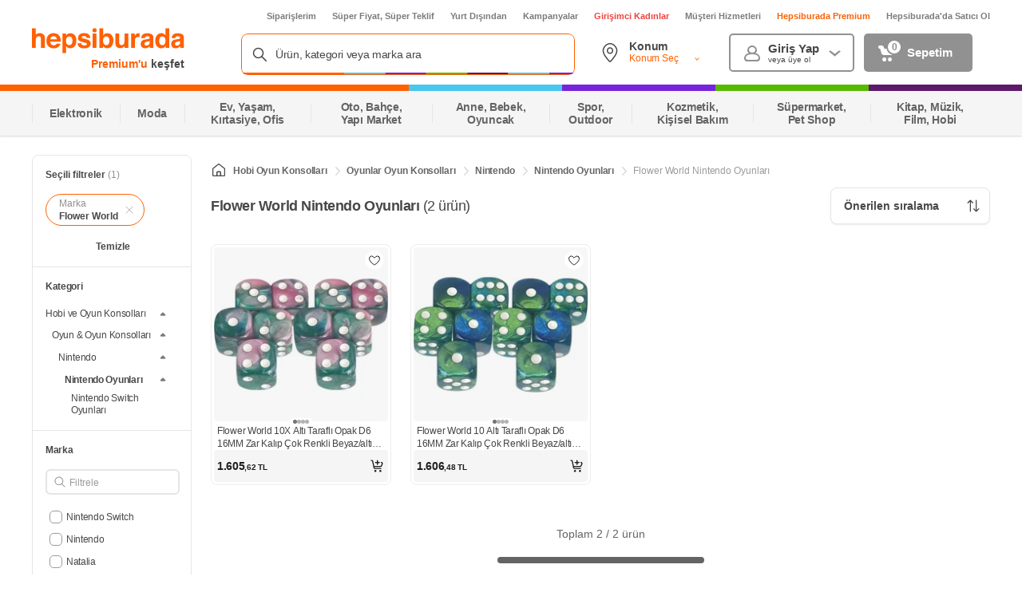

--- FILE ---
content_type: text/html; charset=utf-8
request_url: https://www.google.com/recaptcha/api2/aframe
body_size: 148
content:
<!DOCTYPE HTML><html><head><meta http-equiv="content-type" content="text/html; charset=UTF-8"></head><body><script nonce="I8pHB7kbteIrRkNMatD4Og">/** Anti-fraud and anti-abuse applications only. See google.com/recaptcha */ try{var clients={'sodar':'https://pagead2.googlesyndication.com/pagead/sodar?'};window.addEventListener("message",function(a){try{if(a.source===window.parent){var b=JSON.parse(a.data);var c=clients[b['id']];if(c){var d=document.createElement('img');d.src=c+b['params']+'&rc='+(localStorage.getItem("rc::a")?sessionStorage.getItem("rc::b"):"");window.document.body.appendChild(d);sessionStorage.setItem("rc::e",parseInt(sessionStorage.getItem("rc::e")||0)+1);localStorage.setItem("rc::h",'1766742058479');}}}catch(b){}});window.parent.postMessage("_grecaptcha_ready", "*");}catch(b){}</script></body></html>

--- FILE ---
content_type: image/svg+xml
request_url: https://images.hepsiburada.net/assets/footer/mobil-cebinizde.svg
body_size: 1268
content:
<svg width="84" height="80" fill="none" xmlns="http://www.w3.org/2000/svg"><g clip-path="url(#a)"><path d="M39.69 79.33c21.55 0 39.02-17.6 39.02-39.33C78.7 18.28 61.24.67 39.69.67 18.13.67.66 18.27.66 40c0 21.72 17.47 39.33 39.03 39.33Z" fill="#FFF2EA"/><path fill-rule="evenodd" clip-rule="evenodd" d="M65.69 7.51a1 1 0 0 1 .4-1.8c.25-.05.52.01.73.16A38.79 38.79 0 0 1 80.9 50.72a38.24 38.24 0 0 1-49.13 23.04c-19.9-7.3-30.18-29.45-22.95-49.48A38.33 38.33 0 0 1 22.66 6a.99.99 0 0 1 1.55.59 1.01 1.01 0 0 1-.4 1.04 36.34 36.34 0 0 0-13.12 17.33c-6.86 19 2.88 40 21.75 46.92a36.26 36.26 0 0 0 46.6-21.84A36.78 36.78 0 0 0 65.69 7.5Z" fill="#FF6000"/><path fill-rule="evenodd" clip-rule="evenodd" d="M28.44 22h1.32v1.33h-1.32V22Zm1.32 0h1.33v1.33h-1.33V22Zm1.33 0h1.32v1.33h-1.32V22Zm1.32 0h1.32v1.33h-1.32V22Zm1.32 0h1.33v1.33h-1.33V22Zm1.33 0h1.32v1.33h-1.32V22Zm1.32 0h1.32v1.33h-1.32V22Zm2.64 0h1.33v1.33h-1.33V22Zm2.65 0h1.32v1.33h-1.32V22Zm2.64 0h1.33v1.33H44.3V22Zm1.33 0h1.32v1.33h-1.32V22Zm3.97 0h1.32v1.33H49.6V22Zm2.64 0h1.32v1.33h-1.32V22Zm1.32 0h1.33v1.33h-1.33V22Zm1.33 0h1.32v1.33H54.9V22Zm1.32 0h1.32v1.33h-1.32V22Zm1.32 0h1.33v1.33h-1.33V22Zm1.33 0h1.32v1.33h-1.32V22Zm1.32 0h1.32v1.33H60.2V22Zm-31.75 1.33h1.32v1.34h-1.32v-1.34Zm7.94 0h1.32v1.34h-1.32v-1.34Zm3.97 0h1.32v1.34h-1.32v-1.34Zm1.32 0h1.32v1.34h-1.32v-1.34Zm1.32 0h1.32v1.34H43v-1.34Zm1.32 0h1.33v1.34H44.3v-1.34Zm2.65 0h1.32v1.34h-1.32v-1.34Zm5.3 0h1.31v1.34h-1.32v-1.34Zm7.93 0h1.32v1.34H60.2v-1.34Zm-31.75 1.34h1.32V26h-1.32v-1.33Zm2.65 0h1.32V26h-1.32v-1.33Zm1.32 0h1.32V26h-1.32v-1.33Zm1.32 0h1.33V26h-1.33v-1.33Zm2.65 0h1.32V26h-1.32v-1.33Zm2.64 0h1.33V26h-1.33v-1.33Zm1.33 0h1.32V26h-1.32v-1.33Zm1.32 0h1.32V26h-1.32v-1.33Zm3.97 0h1.32V26h-1.32v-1.33Zm1.32 0h1.32V26h-1.32v-1.33Zm5.3 0h1.31V26h-1.32v-1.33Zm2.64 0h1.32V26H54.9v-1.33Zm1.32 0h1.32V26h-1.32v-1.33Zm1.32 0h1.33V26h-1.33v-1.33Zm2.65 0h1.32V26H60.2v-1.33ZM28.44 26h1.32v1.33h-1.32V26Zm2.65 0h1.32v1.33h-1.32V26Zm1.32 0h1.32v1.33h-1.32V26Zm1.32 0h1.33v1.33h-1.33V26Zm2.65 0h1.32v1.33h-1.32V26Zm2.64 0h1.33v1.33h-1.33V26Zm1.33 0h1.32v1.33h-1.32V26Zm1.32 0h1.32v1.33h-1.32V26Zm2.64 0h1.33v1.33H44.3V26Zm1.33 0h1.32v1.33h-1.32V26Zm1.32 0h1.32v1.33h-1.32V26Zm1.32 0h1.33v1.33h-1.33V26Zm3.97 0h1.32v1.33h-1.32V26Zm2.65 0h1.32v1.33H54.9V26Zm1.32 0h1.32v1.33h-1.32V26Zm1.32 0h1.33v1.33h-1.33V26Zm2.65 0h1.32v1.33H60.2V26Zm-31.75 1.33h1.32v1.34h-1.32v-1.34Zm2.65 0h1.32v1.34h-1.32v-1.34Zm1.32 0h1.32v1.34h-1.32v-1.34Zm1.32 0h1.33v1.34h-1.33v-1.34Zm2.65 0h1.32v1.34h-1.32v-1.34Zm2.64 0h1.33v1.34h-1.33v-1.34Zm3.97 0h1.32v1.34H43v-1.34Zm1.32 0h1.33v1.34H44.3v-1.34Zm3.97 0h1.33v1.34h-1.33v-1.34Zm1.33 0h1.32v1.34H49.6v-1.34Zm2.64 0h1.32v1.34h-1.32v-1.34Zm2.65 0h1.32v1.34H54.9v-1.34Zm1.32 0h1.32v1.34h-1.32v-1.34Zm1.32 0h1.33v1.34h-1.33v-1.34Zm2.65 0h1.32v1.34H60.2v-1.34Zm-31.75 1.34h1.32V30h-1.32v-1.33Zm7.94 0h1.32V30h-1.32v-1.33Zm5.29 0h1.32V30h-1.32v-1.33Zm1.32 0h1.32V30H43v-1.33Zm6.62 0h1.32V30H49.6v-1.33Zm2.64 0h1.32V30h-1.32v-1.33Zm7.94 0h1.32V30H60.2v-1.33ZM28.44 30h1.32v1.33h-1.32V30Zm1.32 0h1.33v1.33h-1.33V30Zm1.33 0h1.32v1.33h-1.32V30Zm1.32 0h1.32v1.33h-1.32V30Zm1.32 0h1.33v1.33h-1.33V30Zm1.33 0h1.32v1.33h-1.32V30Zm1.32 0h1.32v1.33h-1.32V30Zm2.64 0h1.33v1.33h-1.33V30Zm2.65 0h1.32v1.33h-1.32V30Zm2.64 0h1.33v1.33H44.3V30Zm2.65 0h1.32v1.33h-1.32V30Zm2.65 0h1.32v1.33H49.6V30Zm2.64 0h1.32v1.33h-1.32V30Zm1.32 0h1.33v1.33h-1.33V30Zm1.33 0h1.32v1.33H54.9V30Zm1.32 0h1.32v1.33h-1.32V30Zm1.32 0h1.33v1.33h-1.33V30Zm1.33 0h1.32v1.33h-1.32V30Zm1.32 0h1.32v1.33H60.2V30Zm-18.52 1.33h1.32v1.34h-1.32v-1.34Zm2.64 0h1.33v1.34H44.3v-1.34Zm2.65 0h1.32v1.34h-1.32v-1.34Zm1.32 0h1.33v1.34h-1.33v-1.34Zm1.33 0h1.32v1.34H49.6v-1.34Zm-21.17 1.34h1.32V34h-1.32v-1.33Zm1.32 0h1.33V34h-1.33v-1.33Zm1.33 0h1.32V34h-1.32v-1.33Zm1.32 0h1.32V34h-1.32v-1.33Zm3.97 0h1.32V34h-1.32v-1.33Zm2.64 0h1.33V34h-1.33v-1.33Zm2.65 0h1.32V34h-1.32v-1.33Zm1.32 0h1.32V34H43v-1.33Zm1.32 0h1.33V34H44.3v-1.33Zm1.33 0h1.32V34h-1.32v-1.33Zm2.64 0h1.33V34h-1.33v-1.33Zm1.33 0h1.32V34H49.6v-1.33Zm1.32 0h1.32V34h-1.32v-1.33Zm3.97 0h1.32V34H54.9v-1.33Zm1.32 0h1.32V34h-1.32v-1.33Zm1.32 0h1.33V34h-1.33v-1.33Zm2.65 0h1.32V34H60.2v-1.33ZM29.76 34h1.33v1.33h-1.33V34Zm3.97 0h1.33v1.33h-1.33V34Zm7.94 0h1.32v1.33h-1.32V34Zm2.64 0h1.33v1.33H44.3V34Zm1.33 0h1.32v1.33h-1.32V34Zm3.97 0h1.32v1.33H49.6V34Zm1.32 0h1.32v1.33h-1.32V34Zm2.64 0h1.33v1.33h-1.33V34Zm5.3 0h1.32v1.33h-1.32V34Zm-30.43 1.33h1.32v1.34h-1.32v-1.34Zm1.32 0h1.33v1.34h-1.33v-1.34Zm3.97 0h1.33v1.34h-1.33v-1.34Zm1.33 0h1.32v1.34h-1.32v-1.34Zm1.32 0h1.32v1.34h-1.32v-1.34Zm1.32 0h1.32v1.34H37.7v-1.34Zm2.65 0h1.32v1.34h-1.32v-1.34Zm1.32 0h1.32v1.34h-1.32v-1.34Zm1.32 0h1.32v1.34H43v-1.34Zm1.32 0h1.33v1.34H44.3v-1.34Zm1.33 0h1.32v1.34h-1.32v-1.34Zm3.97 0h1.32v1.34H49.6v-1.34Zm1.32 0h1.32v1.34h-1.32v-1.34Zm3.97 0h1.32v1.34H54.9v-1.34Zm-23.81 1.34h1.32V38h-1.32v-1.33Zm1.32 0h1.32V38h-1.32v-1.33Zm1.32 0h1.33V38h-1.33v-1.33Zm6.62 0h1.32V38h-1.32v-1.33Zm1.32 0h1.32V38h-1.32v-1.33Zm7.94 0h1.32V38H49.6v-1.33Zm1.32 0h1.32V38h-1.32v-1.33Zm1.32 0h1.32V38h-1.32v-1.33Zm1.32 0h1.33V38h-1.33v-1.33Zm2.65 0h1.32V38h-1.32v-1.33Zm1.32 0h1.33V38h-1.33v-1.33ZM28.44 38h1.32v1.33h-1.32V38Zm2.65 0h1.32v1.33h-1.32V38Zm3.97 0h1.32v1.33h-1.32V38Zm1.32 0h1.32v1.33h-1.32V38Zm2.64 0h1.33v1.33h-1.33V38Zm1.33 0h1.32v1.33h-1.32V38Zm1.32 0h1.32v1.33h-1.32V38Zm2.64 0h1.33v1.33H44.3V38Zm2.65 0h1.32v1.33h-1.32V38Zm5.3 0h1.31v1.33h-1.32V38Zm1.31 0h1.33v1.33h-1.33V38Zm1.33 0h1.32v1.33H54.9V38Zm2.64 0h1.33v1.33h-1.33V38Zm1.33 0h1.32v1.33h-1.32V38Zm1.32 0h1.32v1.33H60.2V38ZM32.4 39.33h1.32v1.34h-1.32v-1.34Zm2.65 0h1.32v1.34h-1.32v-1.34Zm3.96 0h1.33v1.34h-1.33v-1.34Zm3.97 0h1.32v1.34H43v-1.34Zm1.32 0h1.33v1.34H44.3v-1.34Zm2.65 0h1.32v1.34h-1.32v-1.34Zm1.32 0h1.33v1.34h-1.33v-1.34Zm1.33 0h1.32v1.34H49.6v-1.34Zm1.32 0h1.32v1.34h-1.32v-1.34Zm1.32 0h1.32v1.34h-1.32v-1.34Zm1.32 0h1.33v1.34h-1.33v-1.34Zm1.33 0h1.32v1.34H54.9v-1.34Zm5.29 0h1.32v1.34H60.2v-1.34Zm-30.43 1.34h1.33V42h-1.33v-1.33Zm2.65 0h1.32V42h-1.32v-1.33Zm1.32 0h1.33V42h-1.33v-1.33Zm1.33 0h1.32V42h-1.32v-1.33Zm1.32 0h1.32V42h-1.32v-1.33Zm3.97 0h1.32V42h-1.32v-1.33Zm2.64 0h1.32V42H43v-1.33Zm2.65 0h1.32V42h-1.32v-1.33Zm5.29 0h1.32V42h-1.32v-1.33Zm1.32 0h1.32V42h-1.32v-1.33Zm1.32 0h1.33V42h-1.33v-1.33Zm3.97 0h1.33V42h-1.33v-1.33Zm1.33 0h1.32V42h-1.32v-1.33ZM28.44 42h1.32v1.33h-1.32V42Zm2.65 0h1.32v1.33h-1.32V42Zm2.64 0h1.33v1.33h-1.33V42Zm5.3 0h1.32v1.33h-1.33V42Zm3.96 0h1.32v1.33H43V42Zm3.97 0h1.32v1.33h-1.32V42Zm2.65 0h1.32v1.33H49.6V42Zm5.29 0h1.32v1.33H54.9V42Zm1.32 0h1.32v1.33h-1.32V42Zm3.97 0h1.32v1.33H60.2V42Zm-26.46 1.33h1.33v1.34h-1.33v-1.34Zm1.33 0h1.32v1.34h-1.32v-1.34Zm1.32 0h1.32v1.34h-1.32v-1.34Zm1.32 0h1.32v1.34H37.7v-1.34Zm1.32 0h1.33v1.34h-1.33v-1.34Zm5.3 0h1.32v1.34H44.3v-1.34Zm2.64 0h1.32v1.34h-1.32v-1.34Zm1.32 0h1.33v1.34h-1.33v-1.34Zm1.33 0h1.32v1.34H49.6v-1.34Zm1.32 0h1.32v1.34h-1.32v-1.34Zm1.32 0h1.32v1.34h-1.32v-1.34Zm1.32 0h1.33v1.34h-1.33v-1.34Zm1.33 0h1.32v1.34H54.9v-1.34Zm1.32 0h1.32v1.34h-1.32v-1.34Zm1.32 0h1.33v1.34h-1.33v-1.34Zm1.33 0h1.32v1.34h-1.32v-1.34Zm1.32 0h1.32v1.34H60.2v-1.34Zm-21.17 1.34h1.33V46h-1.33v-1.33Zm7.94 0h1.32V46h-1.32v-1.33Zm2.65 0h1.32V46H49.6v-1.33Zm5.29 0h1.32V46H54.9v-1.33Zm5.29 0h1.32V46H60.2v-1.33ZM28.44 46h1.32v1.33h-1.32V46Zm1.32 0h1.33v1.33h-1.33V46Zm1.33 0h1.32v1.33h-1.32V46Zm1.32 0h1.32v1.33h-1.32V46Zm1.32 0h1.33v1.33h-1.33V46Zm1.33 0h1.32v1.33h-1.32V46Zm1.32 0h1.32v1.33h-1.32V46Zm9.26 0h1.32v1.33h-1.32V46Zm1.32 0h1.32v1.33h-1.32V46Zm2.65 0h1.32v1.33H49.6V46Zm2.64 0h1.32v1.33h-1.32V46Zm2.65 0h1.32v1.33H54.9V46Zm1.32 0h1.32v1.33h-1.32V46Zm1.32 0h1.33v1.33h-1.33V46Zm1.33 0h1.32v1.33h-1.32V46Zm1.32 0h1.32v1.33H60.2V46Zm-31.75 1.33h1.32v1.34h-1.32v-1.34Zm7.94 0h1.32v1.34h-1.32v-1.34Zm3.97 0h1.32v1.34h-1.32v-1.34Zm2.64 0h1.32v1.34H43v-1.34Zm2.65 0h1.32v1.34h-1.32v-1.34Zm1.32 0h1.32v1.34h-1.32v-1.34Zm2.65 0h1.32v1.34H49.6v-1.34Zm5.29 0h1.32v1.34H54.9v-1.34Zm5.29 0h1.32v1.34H60.2v-1.34Zm-31.75 1.34h1.32V50h-1.32v-1.33Zm2.65 0h1.32V50h-1.32v-1.33Zm1.32 0h1.32V50h-1.32v-1.33Zm1.32 0h1.33V50h-1.33v-1.33Zm2.65 0h1.32V50h-1.32v-1.33Zm3.97 0h1.32V50h-1.32v-1.33Zm1.32 0h1.32V50h-1.32v-1.33Zm3.97 0h1.32V50h-1.32v-1.33Zm1.32 0h1.32V50h-1.32v-1.33Zm2.65 0h1.32V50H49.6v-1.33Zm1.32 0h1.32V50h-1.32v-1.33Zm1.32 0h1.32V50h-1.32v-1.33Zm1.32 0h1.33V50h-1.33v-1.33Zm1.33 0h1.32V50H54.9v-1.33ZM28.44 50h1.32v1.33h-1.32V50Zm2.65 0h1.32v1.33h-1.32V50Zm1.32 0h1.32v1.33h-1.32V50Zm1.32 0h1.33v1.33h-1.33V50Zm2.65 0h1.32v1.33h-1.32V50Zm2.64 0h1.33v1.33h-1.33V50Zm1.33 0h1.32v1.33h-1.32V50Zm10.58 0h1.32v1.33h-1.32V50Zm1.32 0h1.32v1.33h-1.32V50Zm2.65 0h1.32v1.33H54.9V50Zm2.64 0h1.33v1.33h-1.33V50Zm1.33 0h1.32v1.33h-1.32V50Zm1.32 0h1.32v1.33H60.2V50Zm-31.75 1.33h1.32v1.34h-1.32v-1.34Zm2.65 0h1.32v1.34h-1.32v-1.34Zm1.32 0h1.32v1.34h-1.32v-1.34Zm1.32 0h1.33v1.34h-1.33v-1.34Zm2.65 0h1.32v1.34h-1.32v-1.34Zm2.64 0h1.33v1.34h-1.33v-1.34Zm1.33 0h1.32v1.34h-1.32v-1.34Zm1.32 0h1.32v1.34h-1.32v-1.34Zm5.3 0h1.31v1.34h-1.32v-1.34Zm1.31 0h1.33v1.34h-1.33v-1.34Zm1.33 0h1.32v1.34H49.6v-1.34Zm1.32 0h1.32v1.34h-1.32v-1.34Zm1.32 0h1.32v1.34h-1.32v-1.34Zm1.32 0h1.33v1.34h-1.33v-1.34Zm1.33 0h1.32v1.34H54.9v-1.34Zm1.32 0h1.32v1.34h-1.32v-1.34Zm1.32 0h1.33v1.34h-1.33v-1.34Zm1.33 0h1.32v1.34h-1.32v-1.34Zm-30.43 1.34h1.32V54h-1.32v-1.33Zm7.94 0h1.32V54h-1.32v-1.33Zm2.64 0h1.33V54h-1.33v-1.33Zm1.33 0h1.32V54h-1.32v-1.33Zm1.32 0h1.32V54h-1.32v-1.33Zm1.32 0h1.32V54H43v-1.33Zm1.32 0h1.33V54H44.3v-1.33Zm1.33 0h1.32V54h-1.32v-1.33Zm1.32 0h1.32V54h-1.32v-1.33Zm5.3 0h1.31V54h-1.32v-1.33Zm2.64 0h1.32V54H54.9v-1.33Zm2.64 0h1.33V54h-1.33v-1.33ZM28.44 54h1.32v1.33h-1.32V54Zm1.32 0h1.33v1.33h-1.33V54Zm1.33 0h1.32v1.33h-1.32V54Zm1.32 0h1.32v1.33h-1.32V54Zm1.32 0h1.33v1.33h-1.33V54Zm1.33 0h1.32v1.33h-1.32V54Zm1.32 0h1.32v1.33h-1.32V54Zm2.64 0h1.33v1.33h-1.33V54Zm1.33 0h1.32v1.33h-1.32V54Zm2.64 0h1.32v1.33H43V54Zm7.94 0h1.32v1.33h-1.32V54Zm1.32 0h1.32v1.33h-1.32V54Zm1.32 0h1.33v1.33h-1.33V54Zm1.33 0h1.32v1.33H54.9V54Zm1.32 0h1.32v1.33h-1.32V54Zm1.32 0h1.33v1.33h-1.33V54Zm1.33 0h1.32v1.33h-1.32V54Zm1.32 0h1.32v1.33H60.2V54Z" fill="#FF6000"/></g><defs><clipPath id="a"><path fill="#fff" d="M0 0h84v80H0z"/></clipPath></defs></svg>

--- FILE ---
content_type: application/javascript; charset=utf-8
request_url: https://fundingchoicesmessages.google.com/f/AGSKWxVHNNFaqJAoHrncBx4v4vFBtTA7Xr64UwRc50sdr0ElMlPXNHhlYZlQgq02n-FX4X-BIwYwjT9BetX5nnGnfVGc-DelF6VVnoJexwuz_tFejivzbYUXAfvFbNY6mVnYzxEod-2xGSJlWj7PzIBVhNeXblfwOXdXwQtMzVPkMNLvtxx-1aC-gXm5esKq/_/rsads.js/adexternal./yieldlab.image,script,subdocument,third-party,webrtc,websocket,domain=camwhorestv.org/300_ad_
body_size: -1288
content:
window['23d5203b-7370-43b7-bdc9-7bbb66b90be1'] = true;

--- FILE ---
content_type: image/svg+xml
request_url: https://images.hepsiburada.net/assets/footer/american-express.svg
body_size: 947
content:
<svg xmlns="http://www.w3.org/2000/svg" width="28" height="28" fill="none"><mask id="a" maskUnits="userSpaceOnUse" x="0" y="26" width="1" height="2"><path fill-rule="evenodd" d="M0 27h1v1H0v-1z" fill="#fff"/></mask><g mask="url(#a)"><path fill-rule="evenodd" d="M1 27.5c0 .2-.3.4-.5.4s-.4-.2-.4-.4c0-.3.1-.5.4-.5s.4.2.4.5zm0 0c0-.3-.2-.5-.5-.5s-.5.2-.5.5.2.5.5.5.5-.2.5-.5zm-.4-.1H.4h.2zm.1.3-.1-.1H.3v.1-.5h.1l.2.1v.4z" fill="#0078a9"/></g><mask id="b" maskUnits="userSpaceOnUse" x="1" y="0" width="27" height="28"><path fill-rule="evenodd" d="M1.6 0H28v27.9H1.6V0z" fill="#fff"/></mask><g mask="url(#b)"><path fill-rule="evenodd" d="M27.8 0H1.6v11.7l.9-2.1h2l.2.5v-.5h2.2l.5 1.1.5-1.1h7.2c.3 0 .6 0 .8.2v-.2h2v.2c.3-.2.7-.2 1.2-.2h2.8l.3.5v-.5h2l.4.5v-.5h2V14h-2l-.5-.7v.7h-2.5l-.3-.7h-.6l-.3.7H19c-.5 0-.9-.1-1.2-.3v.3h-3.1v-1c0-.2 0-.2-.2-.2v1.2H8.2v-.6l-.2.6H6.8l-.3-.5v.5H4.1l-.3-.7h-.6l-.3.7H1.6V28h26.2v-8.4c-.3.2-.7.2-1 .2h-2v-.2l-1 .2h-6v-1l-.1-.2h-.1v1.2h-2v-1.2c-.3.2-.7.2-1 .2h-.3v1H12l-.5-.7-.7.7H6.8v-4.5h4l.6.7.6-.7h2.6c.3 0 .9 0 1 .3v-.3H18c.3 0 .7 0 1 .3v-.3h3.6v.3c.2-.2.6-.3 1-.3h2v.3c.2-.2.5-.3.9-.3h1.3V0zM3 12l.5-1.2L4 12H3zm12-.5-.3.1h-.9V11h1.3l.1.3-.1.3zm6.5.6-.5-1.3-.5 1.3h1zm-12-1.9H8.5l-1 2.2-1-2.2H5.4v3l-1.3-3H3l-1.4 3.3h.8l.3-.7h1.5l.3.7H6v-2.6l1.1 2.6h.6l1.1-2.6v2.6h.8v-3.3zm3 2.6H11v-.7h1.6v-.6H11v-.6h1.7v-.7H10v3.3h2.5v-.7zm3.2-2.4c-.3-.2-.5-.2-1-.2h-1.6v3.3h.7v-1.2h.8l.6.1v1.1h.8v-.7l-.1-.6a1 1 0 0 0-.4-.2 1 1 0 0 0 .6-.9c0-.4-.2-.6-.4-.7zm.8 3h.7v-3.2h-.7v3.3zm9.5 0h-1.1L23.5 11v2.5H22l-.3-.7h-1.5l-.3.7h-.8c-.4 0-.9-.1-1.1-.4-.3-.3-.4-.6-.4-1.2 0-.5 0-1 .4-1.3.2-.3.6-.4 1.1-.4h.7v.7h-.7c-.2 0-.4 0-.6.2l-.1.7.1.8.6.2h.3l1-2.6h1.1l1.3 3v-3h1.1l1.3 2.3v-2.3h.8v3.3zm-16 5H8.2v-.6h1.6V17H8.2v-.6h1.9l.8 1-.9 1zm1.8-1 1.2-1.2v2.6l-1.2-1.3zm2.9 0h-1v-.9h1c.2 0 .4.1.4.4a.4.4 0 0 1-.4.4zm3.5-.2H17v-.7h1.3l.2.3a.4.4 0 0 1-.2.4zm-3.5-1.4h-2.4l-1 1.1-.8-1h-3V19h3l.9-1 .9 1h1.4V18h1c.5 0 1.2-.2 1.2-1.1 0-.9-.7-1-1.2-1zm4.1.2-.9-.2h-1.7v3.3h.8v-1.2h.8l.5.1.1.7v.4h.8v-.6l-.1-.6a.8.8 0 0 0-.4-.3c.2-.1.5-.4.5-.9 0-.4-.1-.6-.4-.7zm3.3 2.4h-1.8v-.6H22V17h-1.7v-.6h1.8v-.7h-2.5v3.3h2.5v-.7zm2.8-1c-.2-.2-.4-.3-.9-.3H23.4l-.2-.3.1-.2H25v-.8h-1.5c-.8 0-1 .5-1 1 0 1 .8 1 1.5 1h.2l.1.3v.2h-1.8v.8H24c.7 0 1.1-.3 1.1-1 0-.4 0-.6-.2-.7zm3.1.7c0 .7-.4 1-1.2 1h-1.4v-.7h1.7a.3.3 0 0 0 .1-.3V18h-.3c-.7-.1-1.6 0-1.6-1.1 0-.5.3-1 1-1h1.5v.7h-1.6a.3.3 0 0 0-.1.3l.1.3h.7c.4 0 .7.1.9.3.1.1.2.3.2.7z" fill="#0078a9"/></g></svg>

--- FILE ---
content_type: application/javascript
request_url: https://images.hepsiburada.net/storefront/storefront/www/moria/1.0.2576171/project/assets/moria-node-modules-vendor-6fd1575c27bef43668cf.js
body_size: 93089
content:
var Jn=Object.defineProperty;var Mr=Object.getOwnPropertySymbols;var Yn=Object.prototype.hasOwnProperty,qn=Object.prototype.propertyIsEnumerable;var Je=Math.pow,Lr=(H,V,i)=>V in H?Jn(H,V,{enumerable:!0,configurable:!0,writable:!0,value:i}):H[V]=i,vt=(H,V)=>{for(var i in V||(V={}))Yn.call(V,i)&&Lr(H,i,V[i]);if(Mr)for(var i of Mr(V))qn.call(V,i)&&Lr(H,i,V[i]);return H};(self.WP_MORIA_VLTRN=self.WP_MORIA_VLTRN||[]).push([[493],{2177:(H,V,i)=>{"use strict";var e=Object.create,g=Object.defineProperty,v=Object.getOwnPropertyDescriptor,c=Object.getOwnPropertyNames,x=Object.getPrototypeOf,a=Object.prototype.hasOwnProperty,n=(j,W)=>g(j,"name",{value:W,configurable:!0}),s=(j,W)=>{for(var I in W)g(j,I,{get:W[I],enumerable:!0})},P=(j,W,I,J)=>{if(W&&typeof W=="object"||typeof W=="function")for(let te of c(W))!a.call(j,te)&&te!==I&&g(j,te,{get:()=>W[te],enumerable:!(J=v(W,te))||J.enumerable});return j},C=(j,W,I)=>(I=j!=null?e(x(j)):{},P(W||!j||!j.__esModule?g(I,"default",{value:j,enumerable:!0}):I,j)),T=j=>P(g({},"__esModule",{value:!0}),j),h={};s(h,{FeatureProvider:()=>ge,default:()=>z,useFeature:()=>A}),H.exports=T(h);var f={};s(f,{getAllFeatures:()=>Z,getFeature:()=>b,getPageFeatures:()=>k});var _=C(i(6042)),m="statsig_",G="test";function L(j={},W=!0){let I={};return Object.keys(j||{}).forEach(J=>{if(J.startsWith(m)){let te=J.substring(m.length),le=j[J];if(W){let me=p(le);try{le=JSON.parse(me)}catch(Q){le=me}}I[te]=le}}),I}n(L,"filterCookies");function p(j){try{return atob(j)}catch(W){return console.error("Error decoding base64 value:",W),""}}n(p,"decodeBase64");function d(j,W=G){return j===W||!1}n(d,"controlBucketCheck");function y(j){var W;return(W=j==null?void 0:j.toLowerCase())==null?void 0:W.replace(/[^a-zA-Z0-9]+(.)/g,(I,J)=>J.toUpperCase())}n(y,"camelCase");function w(j,W=G){var I;let J={};for(let te of j){let le=y(te.name);J[le]=d((I=te==null?void 0:te.value)==null?void 0:I.bucket,W)}return J}n(w,"featuresToKeyValue");function u(j,W={decode:!0}){let I=`${m}${j}`,J=_.default.get(I)||null;if(J&&(W==null?void 0:W.decode))try{J=atob(J);try{J=JSON.parse(J)}catch(te){}}catch(te){return null}return J}n(u,"getPageFeatures");var k=u;function o(j,W){let I=k(j,{decode:!0});return Array.isArray(I)&&I.find(J=>(J==null?void 0:J.name)===W)||null}n(o,"getFeature");var b=o,D=C(i(6042));function O({decode:j}={}){let W=D.default.get();return L(W,j)}n(O,"getAllFeatures");var Z=O,E=i(5610);function K(j){let W=k(j);return Array.isArray(W)?w(W):null}n(K,"getFlatPageFeatures");var ie=K,Y=i(8859),ce=(0,E.createContext)({}),ge=n(({children:j,pageType:W})=>{let I=(0,E.useMemo)(()=>W?ie(W):null,[W]);return(0,Y.jsx)(ce.Provider,{value:vt({},I),children:j})},"FeatureProvider"),A=n(()=>{let j=(0,E.useContext)(ce);if(!j)throw new Error("useFeature must be used within a FeatureProvider");return j},"useFeature"),z=f},540:(H,V,i)=>{"use strict";var e;e={value:!0},V.default=void 0;var g=P(i(5610)),v=n(i(1765)),c=n(i(8437)),x=n(i(6141)),a=i(8436);function n(A){return A&&A.__esModule?A:{default:A}}function s(){if(typeof WeakMap!="function")return null;var A=new WeakMap;return s=function(){return A},A}function P(A){if(A&&A.__esModule)return A;if(A===null||C(A)!=="object"&&typeof A!="function")return{default:A};var z=s();if(z&&z.has(A))return z.get(A);var j={},W=Object.defineProperty&&Object.getOwnPropertyDescriptor;for(var I in A)if(Object.prototype.hasOwnProperty.call(A,I)){var J=W?Object.getOwnPropertyDescriptor(A,I):null;J&&(J.get||J.set)?Object.defineProperty(j,I,J):j[I]=A[I]}return j.default=A,z&&z.set(A,j),j}function C(A){return typeof Symbol=="function"&&typeof Symbol.iterator=="symbol"?C=function(j){return typeof j}:C=function(j){return j&&typeof Symbol=="function"&&j.constructor===Symbol&&j!==Symbol.prototype?"symbol":typeof j},C(A)}function T(A,z){var j=Object.keys(A);if(Object.getOwnPropertySymbols){var W=Object.getOwnPropertySymbols(A);z&&(W=W.filter(function(I){return Object.getOwnPropertyDescriptor(A,I).enumerable})),j.push.apply(j,W)}return j}function h(A){for(var z=1;z<arguments.length;z++){var j=arguments[z]!=null?arguments[z]:{};z%2?T(Object(j),!0).forEach(function(W){k(A,W,j[W])}):Object.getOwnPropertyDescriptors?Object.defineProperties(A,Object.getOwnPropertyDescriptors(j)):T(Object(j)).forEach(function(W){Object.defineProperty(A,W,Object.getOwnPropertyDescriptor(j,W))})}return A}function f(A,z){if(!(A instanceof z))throw new TypeError("Cannot call a class as a function")}function _(A,z){for(var j=0;j<z.length;j++){var W=z[j];W.enumerable=W.enumerable||!1,W.configurable=!0,"value"in W&&(W.writable=!0),Object.defineProperty(A,W.key,W)}}function m(A,z,j){return z&&_(A.prototype,z),j&&_(A,j),A}function G(A){return function(){var z=y(A),j;if(d()){var W=y(this).constructor;j=Reflect.construct(z,arguments,W)}else j=z.apply(this,arguments);return L(this,j)}}function L(A,z){return z&&(C(z)==="object"||typeof z=="function")?z:p(A)}function p(A){if(A===void 0)throw new ReferenceError("this hasn't been initialised - super() hasn't been called");return A}function d(){if(typeof Reflect=="undefined"||!Reflect.construct||Reflect.construct.sham)return!1;if(typeof Proxy=="function")return!0;try{return Date.prototype.toString.call(Reflect.construct(Date,[],function(){})),!0}catch(A){return!1}}function y(A){return y=Object.setPrototypeOf?Object.getPrototypeOf:function(j){return j.__proto__||Object.getPrototypeOf(j)},y(A)}function w(A,z){if(typeof z!="function"&&z!==null)throw new TypeError("Super expression must either be null or a function");A.prototype=Object.create(z&&z.prototype,{constructor:{value:A,writable:!0,configurable:!0}}),z&&u(A,z)}function u(A,z){return u=Object.setPrototypeOf||function(W,I){return W.__proto__=I,W},u(A,z)}function k(A,z,j){return z in A?Object.defineProperty(A,z,{value:j,enumerable:!0,configurable:!0,writable:!0}):A[z]=j,A}var o=function(){return!0},b=function(z){return z.trim().length>0},D=function(z){var j=z.containerProps,W=z.children;return g.default.createElement("div",j,W)},O="suggestions-revealed",Z="suggestions-updated",E="suggestion-selected",K="input-focused",ie="input-changed",Y="input-blurred",ce="escape-pressed",ge=function(A){w(j,A);var z=G(j);function j(W){var I,J=W.alwaysRenderSuggestions;return f(this,j),I=z.call(this),k(p(I),"onDocumentMouseDown",function(te){I.justClickedOnSuggestionsContainer=!1;for(var le=te.detail&&te.detail.target||te.target;le!==null&&le!==document;){if(le.getAttribute&&le.getAttribute("data-suggestion-index")!==null)return;if(le===I.suggestionsContainer){I.justClickedOnSuggestionsContainer=!0;return}le=le.parentNode}}),k(p(I),"storeAutowhateverRef",function(te){te!==null&&(I.autowhatever=te)}),k(p(I),"onSuggestionMouseEnter",function(te,le){var me=le.sectionIndex,Q=le.itemIndex;I.updateHighlightedSuggestion(me,Q),te.target===I.pressedSuggestion&&(I.justSelectedSuggestion=!0),I.justMouseEntered=!0,setTimeout(function(){I.justMouseEntered=!1})}),k(p(I),"highlightFirstSuggestion",function(){I.updateHighlightedSuggestion(I.props.multiSection?0:null,0)}),k(p(I),"onDocumentMouseUp",function(){I.pressedSuggestion&&!I.justSelectedSuggestion&&I.input.focus(),I.pressedSuggestion=null}),k(p(I),"onSuggestionMouseDown",function(te){I.justSelectedSuggestion||(I.justSelectedSuggestion=!0,I.pressedSuggestion=te.target)}),k(p(I),"onSuggestionsClearRequested",function(){var te=I.props.onSuggestionsClearRequested;te&&te()}),k(p(I),"onSuggestionSelected",function(te,le){var me=I.props,Q=me.alwaysRenderSuggestions,ee=me.onSuggestionSelected,ue=me.onSuggestionsFetchRequested;ee&&ee(te,le);var pe=I.props.shouldKeepSuggestionsOnSelect(le.suggestion);Q||pe?ue({value:le.suggestionValue,reason:E}):I.onSuggestionsClearRequested(),I.resetHighlightedSuggestion()}),k(p(I),"onSuggestionClick",function(te){var le=I.props,me=le.alwaysRenderSuggestions,Q=le.focusInputOnSuggestionClick,ee=I.getSuggestionIndices(I.findSuggestionElement(te.target)),ue=ee.sectionIndex,pe=ee.suggestionIndex,ve=I.getSuggestion(ue,pe),R=I.props.getSuggestionValue(ve);I.maybeCallOnChange(te,R,"click"),I.onSuggestionSelected(te,{suggestion:ve,suggestionValue:R,suggestionIndex:pe,sectionIndex:ue,method:"click"});var M=I.props.shouldKeepSuggestionsOnSelect(ve);me||M||I.closeSuggestions(),Q===!0?I.input.focus():I.onBlur(),setTimeout(function(){I.justSelectedSuggestion=!1})}),k(p(I),"onBlur",function(){var te=I.props,le=te.inputProps,me=te.shouldRenderSuggestions,Q=le.value,ee=le.onBlur,ue=I.getHighlightedSuggestion(),pe=me(Q,Y);I.setState({isFocused:!1,highlightedSectionIndex:null,highlightedSuggestionIndex:null,highlightedSuggestion:null,valueBeforeUpDown:null,isCollapsed:!pe}),ee&&ee(I.blurEvent,{highlightedSuggestion:ue})}),k(p(I),"onSuggestionMouseLeave",function(te){I.resetHighlightedSuggestion(!1),I.justSelectedSuggestion&&te.target===I.pressedSuggestion&&(I.justSelectedSuggestion=!1)}),k(p(I),"onSuggestionTouchStart",function(){I.justSelectedSuggestion=!0}),k(p(I),"onSuggestionTouchMove",function(){I.justSelectedSuggestion=!1,I.pressedSuggestion=null,I.input.focus()}),k(p(I),"itemProps",function(te){var le=te.sectionIndex,me=te.itemIndex;return{"data-section-index":le,"data-suggestion-index":me,onMouseEnter:I.onSuggestionMouseEnter,onMouseLeave:I.onSuggestionMouseLeave,onMouseDown:I.onSuggestionMouseDown,onTouchStart:I.onSuggestionTouchStart,onTouchMove:I.onSuggestionTouchMove,onClick:I.onSuggestionClick}}),k(p(I),"renderSuggestionsContainer",function(te){var le=te.containerProps,me=te.children,Q=I.props.renderSuggestionsContainer;return Q({containerProps:le,children:me,query:I.getQuery()})}),I.state={isFocused:!1,isCollapsed:!J,highlightedSectionIndex:null,highlightedSuggestionIndex:null,highlightedSuggestion:null,valueBeforeUpDown:null},I.justPressedUpDown=!1,I.justMouseEntered=!1,I.pressedSuggestion=null,I}return m(j,[{key:"componentDidMount",value:function(){document.addEventListener("mousedown",this.onDocumentMouseDown),document.addEventListener("mouseup",this.onDocumentMouseUp),this.input=this.autowhatever.input,this.suggestionsContainer=this.autowhatever.itemsContainer}},{key:"UNSAFE_componentWillReceiveProps",value:function(I){var J=this.state.highlightedSuggestionIndex===0&&this.props.highlightFirstSuggestion&&!I.highlightFirstSuggestion;(0,c.default)(I.suggestions,this.props.suggestions)?I.highlightFirstSuggestion&&I.suggestions.length>0&&this.justPressedUpDown===!1&&this.justMouseEntered===!1?this.highlightFirstSuggestion():J&&this.resetHighlightedSuggestion():this.willRenderSuggestions(I,Z)?(this.state.isCollapsed&&!this.justSelectedSuggestion&&this.revealSuggestions(),J&&this.resetHighlightedSuggestion()):this.resetHighlightedSuggestion()}},{key:"componentDidUpdate",value:function(I,J){var te=this.props,le=te.suggestions,me=te.onSuggestionHighlighted,Q=te.highlightFirstSuggestion;if(!(0,c.default)(le,I.suggestions)&&le.length>0&&Q){this.highlightFirstSuggestion();return}if(me){var ee=this.getHighlightedSuggestion(),ue=J.highlightedSuggestion;ee!=ue&&me({suggestion:ee})}}},{key:"componentWillUnmount",value:function(){document.removeEventListener("mousedown",this.onDocumentMouseDown),document.removeEventListener("mouseup",this.onDocumentMouseUp)}},{key:"updateHighlightedSuggestion",value:function(I,J,te){var le=this;this.setState(function(me){var Q=me.valueBeforeUpDown;return J===null?Q=null:Q===null&&typeof te!="undefined"&&(Q=te),{highlightedSectionIndex:I,highlightedSuggestionIndex:J,highlightedSuggestion:J===null?null:le.getSuggestion(I,J),valueBeforeUpDown:Q}})}},{key:"resetHighlightedSuggestion",value:function(){var I=arguments.length>0&&arguments[0]!==void 0?arguments[0]:!0;this.setState(function(J){var te=J.valueBeforeUpDown;return{highlightedSectionIndex:null,highlightedSuggestionIndex:null,highlightedSuggestion:null,valueBeforeUpDown:I?null:te}})}},{key:"revealSuggestions",value:function(){this.setState({isCollapsed:!1})}},{key:"closeSuggestions",value:function(){this.setState({highlightedSectionIndex:null,highlightedSuggestionIndex:null,highlightedSuggestion:null,valueBeforeUpDown:null,isCollapsed:!0})}},{key:"getSuggestion",value:function(I,J){var te=this.props,le=te.suggestions,me=te.multiSection,Q=te.getSectionSuggestions;return me?Q(le[I])[J]:le[J]}},{key:"getHighlightedSuggestion",value:function(){var I=this.state,J=I.highlightedSectionIndex,te=I.highlightedSuggestionIndex;return te===null?null:this.getSuggestion(J,te)}},{key:"getSuggestionValueByIndex",value:function(I,J){var te=this.props.getSuggestionValue;return te(this.getSuggestion(I,J))}},{key:"getSuggestionIndices",value:function(I){var J=I.getAttribute("data-section-index"),te=I.getAttribute("data-suggestion-index");return{sectionIndex:typeof J=="string"?parseInt(J,10):null,suggestionIndex:parseInt(te,10)}}},{key:"findSuggestionElement",value:function(I){var J=I;do{if(J.getAttribute&&J.getAttribute("data-suggestion-index")!==null)return J;J=J.parentNode}while(J!==null);throw console.error("Clicked element:",I),new Error("Couldn't find suggestion element")}},{key:"maybeCallOnChange",value:function(I,J,te){var le=this.props.inputProps,me=le.value,Q=le.onChange;J!==me&&Q(I,{newValue:J,method:te})}},{key:"willRenderSuggestions",value:function(I,J){var te=I.suggestions,le=I.inputProps,me=I.shouldRenderSuggestions,Q=le.value;return te.length>0&&me(Q,J)}},{key:"getQuery",value:function(){var I=this.props.inputProps,J=I.value,te=this.state.valueBeforeUpDown;return(te===null?J:te).trim()}},{key:"render",value:function(){var I=this,J=this.props,te=J.suggestions,le=J.renderInputComponent,me=J.onSuggestionsFetchRequested,Q=J.renderSuggestion,ee=J.inputProps,ue=J.multiSection,pe=J.renderSectionTitle,ve=J.id,R=J.getSectionSuggestions,M=J.theme,de=J.getSuggestionValue,ye=J.alwaysRenderSuggestions,Re=J.highlightFirstSuggestion,we=J.containerProps,Le=this.state,et=Le.isFocused,qe=Le.isCollapsed,$e=Le.highlightedSectionIndex,rt=Le.highlightedSuggestionIndex,tt=Le.valueBeforeUpDown,Qe=ye?o:this.props.shouldRenderSuggestions,Ze=ee.value,S=ee.onFocus,t=ee.onKeyDown,r=this.willRenderSuggestions(this.props,"render"),N=ye||et&&!qe&&r,re=N?te:[],se=h({},ee,{onFocus:function(De){if(!I.justSelectedSuggestion&&!I.justClickedOnSuggestionsContainer){var je=Qe(Ze,K);I.justClickedOnSuggestionsContainer=!0,I.setState({isFocused:!0,isCollapsed:!je}),S&&S(De),je&&me({value:Ze,reason:K})}},onBlur:function(De,je){if(I.justClickedOnSuggestionsContainer){setTimeout(function(){I.input.focus()},0);return}je(),I.blurEvent=De,I.justSelectedSuggestion||(I.onBlur(),I.onSuggestionsClearRequested())},onChange:function(De){var je=De.target.value,ne=Qe(je,ie);I.maybeCallOnChange(De,je,"type"),I.suggestionsContainer&&(I.suggestionsContainer.scrollTop=0),I.setState(h({},Re?{}:{highlightedSectionIndex:null,highlightedSuggestionIndex:null,highlightedSuggestion:null},{valueBeforeUpDown:null,isCollapsed:!ne})),ne?me({value:je,reason:ie}):I.onSuggestionsClearRequested()},onKeyDown:function(De,je){var ne=De.keyCode;switch(ne){case 40:case 38:if(qe)Qe(Ze,O)&&(me({value:Ze,reason:O}),I.revealSuggestions(),De.preventDefault());else if(te.length>0){var oe=je.newHighlightedSectionIndex,Ue=je.newHighlightedItemIndex,Ve;Ue===null?Ve=tt===null?Ze:tt:Ve=I.getSuggestionValueByIndex(oe,Ue),I.updateHighlightedSuggestion(oe,Ue,Ze),I.maybeCallOnChange(De,Ve,ne===40?"down":"up"),De.preventDefault()}I.justPressedUpDown=!0,setTimeout(function(){I.justPressedUpDown=!1});break;case 13:{if(De.keyCode===229)break;var We=I.getHighlightedSuggestion();if(N&&!ye&&I.closeSuggestions(),We!=null){De.preventDefault();var Ne=de(We);I.maybeCallOnChange(De,Ne,"enter"),I.onSuggestionSelected(De,{suggestion:We,suggestionValue:Ne,suggestionIndex:rt,sectionIndex:$e,method:"enter"}),I.justSelectedSuggestion=!0,setTimeout(function(){I.justSelectedSuggestion=!1})}break}case 27:{N&&De.preventDefault();var nt=N&&!ye;if(tt===null){if(!nt){var it="";I.maybeCallOnChange(De,it,"escape"),Qe(it,ce)?me({value:it,reason:ce}):I.onSuggestionsClearRequested()}}else I.maybeCallOnChange(De,tt,"escape");nt?(I.onSuggestionsClearRequested(),I.closeSuggestions()):I.resetHighlightedSuggestion(),I.justClickedOnSuggestionsContainer=!1;break}}t&&t(De)}}),he={query:this.getQuery()};return g.default.createElement(x.default,{multiSection:ue,items:re,renderInputComponent:le,renderItemsContainer:this.renderSuggestionsContainer,renderItem:Q,renderItemData:he,renderSectionTitle:pe,getSectionItems:R,highlightedSectionIndex:$e,highlightedItemIndex:rt,containerProps:we,inputProps:se,itemProps:this.itemProps,theme:(0,a.mapToAutowhateverTheme)(M),id:ve,ref:this.storeAutowhateverRef})}}]),j}(g.Component);V.default=ge,k(ge,"propTypes",{suggestions:v.default.array.isRequired,onSuggestionsFetchRequested:function(z,j){var W=z[j];if(typeof W!="function")throw new Error("'onSuggestionsFetchRequested' must be implemented. See: https://github.com/moroshko/react-autosuggest#onSuggestionsFetchRequestedProp")},onSuggestionsClearRequested:function(z,j){var W=z[j];if(z.alwaysRenderSuggestions===!1&&typeof W!="function")throw new Error("'onSuggestionsClearRequested' must be implemented. See: https://github.com/moroshko/react-autosuggest#onSuggestionsClearRequestedProp")},shouldKeepSuggestionsOnSelect:v.default.func,onSuggestionSelected:v.default.func,onSuggestionHighlighted:v.default.func,renderInputComponent:v.default.func,renderSuggestionsContainer:v.default.func,getSuggestionValue:v.default.func.isRequired,renderSuggestion:v.default.func.isRequired,inputProps:function(z,j){var W=z[j];if(!W)throw new Error("'inputProps' must be passed.");if(!Object.prototype.hasOwnProperty.call(W,"value"))throw new Error("'inputProps' must have 'value'.");if(!Object.prototype.hasOwnProperty.call(W,"onChange"))throw new Error("'inputProps' must have 'onChange'.")},shouldRenderSuggestions:v.default.func,alwaysRenderSuggestions:v.default.bool,multiSection:v.default.bool,renderSectionTitle:function(z,j){var W=z[j];if(z.multiSection===!0&&typeof W!="function")throw new Error("'renderSectionTitle' must be implemented. See: https://github.com/moroshko/react-autosuggest#renderSectionTitleProp")},getSectionSuggestions:function(z,j){var W=z[j];if(z.multiSection===!0&&typeof W!="function")throw new Error("'getSectionSuggestions' must be implemented. See: https://github.com/moroshko/react-autosuggest#getSectionSuggestionsProp")},focusInputOnSuggestionClick:v.default.bool,highlightFirstSuggestion:v.default.bool,theme:v.default.object,id:v.default.string,containerProps:v.default.object}),k(ge,"defaultProps",{renderSuggestionsContainer:D,shouldRenderSuggestions:b,alwaysRenderSuggestions:!1,multiSection:!1,shouldKeepSuggestionsOnSelect:function(){return!1},focusInputOnSuggestionClick:!0,highlightFirstSuggestion:!1,theme:a.defaultTheme,id:"1",containerProps:{}})},6141:(H,V,i)=>{"use strict";Object.defineProperty(V,"__esModule",{value:!0}),V.default=void 0;var e=P(i(5610)),g=n(i(1765)),v=n(i(7520)),c=n(i(494)),x=n(i(1597)),a=n(i(6794));function n(A){return A&&A.__esModule?A:{default:A}}function s(){if(typeof WeakMap!="function")return null;var A=new WeakMap;return s=function(){return A},A}function P(A){if(A&&A.__esModule)return A;if(A===null||p(A)!=="object"&&typeof A!="function")return{default:A};var z=s();if(z&&z.has(A))return z.get(A);var j={},W=Object.defineProperty&&Object.getOwnPropertyDescriptor;for(var I in A)if(Object.prototype.hasOwnProperty.call(A,I)){var J=W?Object.getOwnPropertyDescriptor(A,I):null;J&&(J.get||J.set)?Object.defineProperty(j,I,J):j[I]=A[I]}return j.default=A,z&&z.set(A,j),j}function C(A,z){var j=Object.keys(A);if(Object.getOwnPropertySymbols){var W=Object.getOwnPropertySymbols(A);z&&(W=W.filter(function(I){return Object.getOwnPropertyDescriptor(A,I).enumerable})),j.push.apply(j,W)}return j}function T(A){for(var z=1;z<arguments.length;z++){var j=arguments[z]!=null?arguments[z]:{};z%2?C(Object(j),!0).forEach(function(W){E(A,W,j[W])}):Object.getOwnPropertyDescriptors?Object.defineProperties(A,Object.getOwnPropertyDescriptors(j)):C(Object(j)).forEach(function(W){Object.defineProperty(A,W,Object.getOwnPropertyDescriptor(j,W))})}return A}function h(A,z){return L(A)||G(A,z)||_(A,z)||f()}function f(){throw new TypeError(`Invalid attempt to destructure non-iterable instance.
In order to be iterable, non-array objects must have a [Symbol.iterator]() method.`)}function _(A,z){if(!!A){if(typeof A=="string")return m(A,z);var j=Object.prototype.toString.call(A).slice(8,-1);if(j==="Object"&&A.constructor&&(j=A.constructor.name),j==="Map"||j==="Set")return Array.from(j);if(j==="Arguments"||/^(?:Ui|I)nt(?:8|16|32)(?:Clamped)?Array$/.test(j))return m(A,z)}}function m(A,z){(z==null||z>A.length)&&(z=A.length);for(var j=0,W=new Array(z);j<z;j++)W[j]=A[j];return W}function G(A,z){if(!(typeof Symbol=="undefined"||!(Symbol.iterator in Object(A)))){var j=[],W=!0,I=!1,J=void 0;try{for(var te=A[Symbol.iterator](),le;!(W=(le=te.next()).done)&&(j.push(le.value),!(z&&j.length===z));W=!0);}catch(me){I=!0,J=me}finally{try{!W&&te.return!=null&&te.return()}finally{if(I)throw J}}return j}}function L(A){if(Array.isArray(A))return A}function p(A){return typeof Symbol=="function"&&typeof Symbol.iterator=="symbol"?p=function(j){return typeof j}:p=function(j){return j&&typeof Symbol=="function"&&j.constructor===Symbol&&j!==Symbol.prototype?"symbol":typeof j},p(A)}function d(A,z){if(!(A instanceof z))throw new TypeError("Cannot call a class as a function")}function y(A,z){for(var j=0;j<z.length;j++){var W=z[j];W.enumerable=W.enumerable||!1,W.configurable=!0,"value"in W&&(W.writable=!0),Object.defineProperty(A,W.key,W)}}function w(A,z,j){return z&&y(A.prototype,z),j&&y(A,j),A}function u(A){return function(){var z=D(A),j;if(b()){var W=D(this).constructor;j=Reflect.construct(z,arguments,W)}else j=z.apply(this,arguments);return k(this,j)}}function k(A,z){return z&&(p(z)==="object"||typeof z=="function")?z:o(A)}function o(A){if(A===void 0)throw new ReferenceError("this hasn't been initialised - super() hasn't been called");return A}function b(){if(typeof Reflect=="undefined"||!Reflect.construct||Reflect.construct.sham)return!1;if(typeof Proxy=="function")return!0;try{return Date.prototype.toString.call(Reflect.construct(Date,[],function(){})),!0}catch(A){return!1}}function D(A){return D=Object.setPrototypeOf?Object.getPrototypeOf:function(j){return j.__proto__||Object.getPrototypeOf(j)},D(A)}function O(A,z){if(typeof z!="function"&&z!==null)throw new TypeError("Super expression must either be null or a function");A.prototype=Object.create(z&&z.prototype,{constructor:{value:A,writable:!0,configurable:!0}}),z&&Z(A,z)}function Z(A,z){return Z=Object.setPrototypeOf||function(W,I){return W.__proto__=I,W},Z(A,z)}function E(A,z,j){return z in A?Object.defineProperty(A,z,{value:j,enumerable:!0,configurable:!0,writable:!0}):A[z]=j,A}var K={},ie=function(z){return e.default.createElement("input",z)},Y=function(z){var j=z.containerProps,W=z.children;return e.default.createElement("div",j,W)},ce={container:"react-autowhatever__container",containerOpen:"react-autowhatever__container--open",input:"react-autowhatever__input",inputOpen:"react-autowhatever__input--open",inputFocused:"react-autowhatever__input--focused",itemsContainer:"react-autowhatever__items-container",itemsContainerOpen:"react-autowhatever__items-container--open",itemsList:"react-autowhatever__items-list",item:"react-autowhatever__item",itemFirst:"react-autowhatever__item--first",itemHighlighted:"react-autowhatever__item--highlighted",sectionContainer:"react-autowhatever__section-container",sectionContainerFirst:"react-autowhatever__section-container--first",sectionTitle:"react-autowhatever__section-title"},ge=function(A){O(j,A);var z=u(j);function j(W){var I;return d(this,j),I=z.call(this,W),E(o(I),"storeInputReference",function(J){J!==null&&(I.input=J);var te=I.props.inputProps.ref;te&&(typeof te=="function"?te(J):p(te)==="object"&&Object.prototype.hasOwnProperty.call(te,"current")&&(te.current=J))}),E(o(I),"storeItemsContainerReference",function(J){J!==null&&(I.itemsContainer=J)}),E(o(I),"onHighlightedItemChange",function(J){I.highlightedItem=J}),E(o(I),"getItemId",function(J,te){if(te===null)return null;var le=I.props.id,me=J===null?"":"section-".concat(J);return"react-autowhatever-".concat(le,"-").concat(me,"-item-").concat(te)}),E(o(I),"onFocus",function(J){var te=I.props.inputProps;I.setState({isInputFocused:!0}),te.onFocus&&te.onFocus(J)}),E(o(I),"onBlur",function(J){var te=I.props.inputProps,le=function(){I.setState({isInputFocused:!1})};te.onBlur&&te.onBlur(J,le)}),E(o(I),"onKeyDown",function(J){var te=I.props,le=te.inputProps,me=te.highlightedSectionIndex,Q=te.highlightedItemIndex,ee=J.keyCode;switch(ee){case 40:case 38:{var ue=ee===40?"next":"prev",pe=I.sectionIterator[ue]([me,Q]),ve=h(pe,2),R=ve[0],M=ve[1];le.onKeyDown(J,{newHighlightedSectionIndex:R,newHighlightedItemIndex:M});break}default:le.onKeyDown(J,{highlightedSectionIndex:me,highlightedItemIndex:Q})}}),I.highlightedItem=null,I.state={isInputFocused:!1},I.setSectionsItems(W),I.setSectionIterator(W),I.setTheme(W),I}return w(j,[{key:"componentDidMount",value:function(){this.ensureHighlightedItemIsVisible()}},{key:"UNSAFE_componentWillReceiveProps",value:function(I){I.items!==this.props.items&&this.setSectionsItems(I),(I.items!==this.props.items||I.multiSection!==this.props.multiSection)&&this.setSectionIterator(I),I.theme!==this.props.theme&&this.setTheme(I)}},{key:"componentDidUpdate",value:function(){this.ensureHighlightedItemIsVisible()}},{key:"setSectionsItems",value:function(I){I.multiSection&&(this.sectionsItems=I.items.map(function(J){return I.getSectionItems(J)}),this.sectionsLengths=this.sectionsItems.map(function(J){return J.length}),this.allSectionsAreEmpty=this.sectionsLengths.every(function(J){return J===0}))}},{key:"setSectionIterator",value:function(I){this.sectionIterator=(0,v.default)({multiSection:I.multiSection,data:I.multiSection?this.sectionsLengths:I.items.length})}},{key:"setTheme",value:function(I){this.theme=(0,c.default)(I.theme)}},{key:"renderSections",value:function(){var I=this;if(this.allSectionsAreEmpty)return null;var J=this.theme,te=this.props,le=te.id,me=te.items,Q=te.renderItem,ee=te.renderItemData,ue=te.renderSectionTitle,pe=te.highlightedSectionIndex,ve=te.highlightedItemIndex,R=te.itemProps;return me.map(function(M,de){var ye="react-autowhatever-".concat(le,"-"),Re="".concat(ye,"section-").concat(de,"-"),we=de===0;return e.default.createElement("div",J("".concat(Re,"container"),"sectionContainer",we&&"sectionContainerFirst"),e.default.createElement(x.default,{section:M,renderSectionTitle:ue,theme:J,sectionKeyPrefix:Re}),e.default.createElement(a.default,{items:I.sectionsItems[de],itemProps:R,renderItem:Q,renderItemData:ee,sectionIndex:de,highlightedItemIndex:pe===de?ve:null,onHighlightedItemChange:I.onHighlightedItemChange,getItemId:I.getItemId,theme:J,keyPrefix:ye}))})}},{key:"renderItems",value:function(){var I=this.props.items;if(I.length===0)return null;var J=this.theme,te=this.props,le=te.id,me=te.renderItem,Q=te.renderItemData,ee=te.highlightedSectionIndex,ue=te.highlightedItemIndex,pe=te.itemProps;return e.default.createElement(a.default,{items:I,itemProps:pe,renderItem:me,renderItemData:Q,highlightedItemIndex:ee===null?ue:null,onHighlightedItemChange:this.onHighlightedItemChange,getItemId:this.getItemId,theme:J,keyPrefix:"react-autowhatever-".concat(le,"-")})}},{key:"ensureHighlightedItemIsVisible",value:function(){var I=this.highlightedItem;if(!!I){var J=this.itemsContainer,te=I.offsetParent===J?I.offsetTop:I.offsetTop-J.offsetTop,le=J.scrollTop;te<le?le=te:te+I.offsetHeight>le+J.offsetHeight&&(le=te+I.offsetHeight-J.offsetHeight),le!==J.scrollTop&&(J.scrollTop=le)}}},{key:"render",value:function(){var I=this.theme,J=this.props,te=J.id,le=J.multiSection,me=J.renderInputComponent,Q=J.renderItemsContainer,ee=J.highlightedSectionIndex,ue=J.highlightedItemIndex,pe=this.state.isInputFocused,ve=le?this.renderSections():this.renderItems(),R=ve!==null,M=this.getItemId(ee,ue),de="react-autowhatever-".concat(te),ye=T({role:"combobox","aria-haspopup":"listbox","aria-owns":de,"aria-expanded":R},I("react-autowhatever-".concat(te,"-container"),"container",R&&"containerOpen"),{},this.props.containerProps),Re=me(T({type:"text",value:"",autoComplete:"off","aria-autocomplete":"list","aria-controls":de,"aria-activedescendant":M},I("react-autowhatever-".concat(te,"-input"),"input",R&&"inputOpen",pe&&"inputFocused"),{},this.props.inputProps,{onFocus:this.onFocus,onBlur:this.onBlur,onKeyDown:this.props.inputProps.onKeyDown&&this.onKeyDown,ref:this.storeInputReference})),we=Q({containerProps:T({id:de,role:"listbox"},I("react-autowhatever-".concat(te,"-items-container"),"itemsContainer",R&&"itemsContainerOpen"),{ref:this.storeItemsContainerReference}),children:ve});return e.default.createElement("div",ye,Re,we)}}]),j}(e.Component);V.default=ge,E(ge,"propTypes",{id:g.default.string,multiSection:g.default.bool,renderInputComponent:g.default.func,renderItemsContainer:g.default.func,items:g.default.array.isRequired,renderItem:g.default.func,renderItemData:g.default.object,renderSectionTitle:g.default.func,getSectionItems:g.default.func,containerProps:g.default.object,inputProps:g.default.object,itemProps:g.default.oneOfType([g.default.object,g.default.func]),highlightedSectionIndex:g.default.number,highlightedItemIndex:g.default.number,theme:g.default.oneOfType([g.default.object,g.default.array])}),E(ge,"defaultProps",{id:"1",multiSection:!1,renderInputComponent:ie,renderItemsContainer:Y,renderItem:function(){throw new Error("`renderItem` must be provided")},renderItemData:K,renderSectionTitle:function(){throw new Error("`renderSectionTitle` must be provided")},getSectionItems:function(){throw new Error("`getSectionItems` must be provided")},containerProps:K,inputProps:K,itemProps:K,highlightedSectionIndex:null,highlightedItemIndex:null,theme:ce})},9340:(H,V,i)=>{"use strict";Object.defineProperty(V,"__esModule",{value:!0}),V.default=void 0;var e=a(i(5610)),g=c(i(1765)),v=c(i(8502));function c(b){return b&&b.__esModule?b:{default:b}}function x(){if(typeof WeakMap!="function")return null;var b=new WeakMap;return x=function(){return b},b}function a(b){if(b&&b.__esModule)return b;if(b===null||n(b)!=="object"&&typeof b!="function")return{default:b};var D=x();if(D&&D.has(b))return D.get(b);var O={},Z=Object.defineProperty&&Object.getOwnPropertyDescriptor;for(var E in b)if(Object.prototype.hasOwnProperty.call(b,E)){var K=Z?Object.getOwnPropertyDescriptor(b,E):null;K&&(K.get||K.set)?Object.defineProperty(O,E,K):O[E]=b[E]}return O.default=b,D&&D.set(b,O),O}function n(b){return typeof Symbol=="function"&&typeof Symbol.iterator=="symbol"?n=function(O){return typeof O}:n=function(O){return O&&typeof Symbol=="function"&&O.constructor===Symbol&&O!==Symbol.prototype?"symbol":typeof O},n(b)}function s(){return s=Object.assign||function(b){for(var D=1;D<arguments.length;D++){var O=arguments[D];for(var Z in O)Object.prototype.hasOwnProperty.call(O,Z)&&(b[Z]=O[Z])}return b},s.apply(this,arguments)}function P(b,D){var O=Object.keys(b);if(Object.getOwnPropertySymbols){var Z=Object.getOwnPropertySymbols(b);D&&(Z=Z.filter(function(E){return Object.getOwnPropertyDescriptor(b,E).enumerable})),O.push.apply(O,Z)}return O}function C(b){for(var D=1;D<arguments.length;D++){var O=arguments[D]!=null?arguments[D]:{};D%2?P(Object(O),!0).forEach(function(Z){k(b,Z,O[Z])}):Object.getOwnPropertyDescriptors?Object.defineProperties(b,Object.getOwnPropertyDescriptors(O)):P(Object(O)).forEach(function(Z){Object.defineProperty(b,Z,Object.getOwnPropertyDescriptor(O,Z))})}return b}function T(b,D){if(b==null)return{};var O=h(b,D),Z,E;if(Object.getOwnPropertySymbols){var K=Object.getOwnPropertySymbols(b);for(E=0;E<K.length;E++)Z=K[E],!(D.indexOf(Z)>=0)&&(!Object.prototype.propertyIsEnumerable.call(b,Z)||(O[Z]=b[Z]))}return O}function h(b,D){if(b==null)return{};var O={},Z=Object.keys(b),E,K;for(K=0;K<Z.length;K++)E=Z[K],!(D.indexOf(E)>=0)&&(O[E]=b[E]);return O}function f(b,D){if(!(b instanceof D))throw new TypeError("Cannot call a class as a function")}function _(b,D){for(var O=0;O<D.length;O++){var Z=D[O];Z.enumerable=Z.enumerable||!1,Z.configurable=!0,"value"in Z&&(Z.writable=!0),Object.defineProperty(b,Z.key,Z)}}function m(b,D,O){return D&&_(b.prototype,D),O&&_(b,O),b}function G(b){return function(){var D=y(b),O;if(d()){var Z=y(this).constructor;O=Reflect.construct(D,arguments,Z)}else O=D.apply(this,arguments);return L(this,O)}}function L(b,D){return D&&(n(D)==="object"||typeof D=="function")?D:p(b)}function p(b){if(b===void 0)throw new ReferenceError("this hasn't been initialised - super() hasn't been called");return b}function d(){if(typeof Reflect=="undefined"||!Reflect.construct||Reflect.construct.sham)return!1;if(typeof Proxy=="function")return!0;try{return Date.prototype.toString.call(Reflect.construct(Date,[],function(){})),!0}catch(b){return!1}}function y(b){return y=Object.setPrototypeOf?Object.getPrototypeOf:function(O){return O.__proto__||Object.getPrototypeOf(O)},y(b)}function w(b,D){if(typeof D!="function"&&D!==null)throw new TypeError("Super expression must either be null or a function");b.prototype=Object.create(D&&D.prototype,{constructor:{value:b,writable:!0,configurable:!0}}),D&&u(b,D)}function u(b,D){return u=Object.setPrototypeOf||function(Z,E){return Z.__proto__=E,Z},u(b,D)}function k(b,D,O){return D in b?Object.defineProperty(b,D,{value:O,enumerable:!0,configurable:!0,writable:!0}):b[D]=O,b}var o=function(b){w(O,b);var D=G(O);function O(){var Z;f(this,O);for(var E=arguments.length,K=new Array(E),ie=0;ie<E;ie++)K[ie]=arguments[ie];return Z=D.call.apply(D,[this].concat(K)),k(p(Z),"storeItemReference",function(Y){Y!==null&&(Z.item=Y)}),k(p(Z),"onMouseEnter",function(Y){var ce=Z.props,ge=ce.sectionIndex,A=ce.itemIndex;Z.props.onMouseEnter(Y,{sectionIndex:ge,itemIndex:A})}),k(p(Z),"onMouseLeave",function(Y){var ce=Z.props,ge=ce.sectionIndex,A=ce.itemIndex;Z.props.onMouseLeave(Y,{sectionIndex:ge,itemIndex:A})}),k(p(Z),"onMouseDown",function(Y){var ce=Z.props,ge=ce.sectionIndex,A=ce.itemIndex;Z.props.onMouseDown(Y,{sectionIndex:ge,itemIndex:A})}),k(p(Z),"onClick",function(Y){var ce=Z.props,ge=ce.sectionIndex,A=ce.itemIndex;Z.props.onClick(Y,{sectionIndex:ge,itemIndex:A})}),Z}return m(O,[{key:"shouldComponentUpdate",value:function(E){return(0,v.default)(E,this.props,["renderItemData"])}},{key:"render",value:function(){var E=this.props,K=E.isHighlighted,ie=E.item,Y=E.renderItem,ce=E.renderItemData,ge=T(E,["isHighlighted","item","renderItem","renderItemData"]);return delete ge.sectionIndex,delete ge.itemIndex,typeof ge.onMouseEnter=="function"&&(ge.onMouseEnter=this.onMouseEnter),typeof ge.onMouseLeave=="function"&&(ge.onMouseLeave=this.onMouseLeave),typeof ge.onMouseDown=="function"&&(ge.onMouseDown=this.onMouseDown),typeof ge.onClick=="function"&&(ge.onClick=this.onClick),e.default.createElement("li",s({role:"option"},ge,{ref:this.storeItemReference}),Y(ie,C({isHighlighted:K},ce)))}}]),O}(e.Component);V.default=o,k(o,"propTypes",{sectionIndex:g.default.number,isHighlighted:g.default.bool.isRequired,itemIndex:g.default.number.isRequired,item:g.default.any.isRequired,renderItem:g.default.func.isRequired,renderItemData:g.default.object.isRequired,onMouseEnter:g.default.func,onMouseLeave:g.default.func,onMouseDown:g.default.func,onClick:g.default.func})},6794:(H,V,i)=>{"use strict";Object.defineProperty(V,"__esModule",{value:!0}),V.default=void 0;var e=n(i(5610)),g=x(i(1765)),v=x(i(9340)),c=x(i(8502));function x(o){return o&&o.__esModule?o:{default:o}}function a(){if(typeof WeakMap!="function")return null;var o=new WeakMap;return a=function(){return o},o}function n(o){if(o&&o.__esModule)return o;if(o===null||s(o)!=="object"&&typeof o!="function")return{default:o};var b=a();if(b&&b.has(o))return b.get(o);var D={},O=Object.defineProperty&&Object.getOwnPropertyDescriptor;for(var Z in o)if(Object.prototype.hasOwnProperty.call(o,Z)){var E=O?Object.getOwnPropertyDescriptor(o,Z):null;E&&(E.get||E.set)?Object.defineProperty(D,Z,E):D[Z]=o[Z]}return D.default=o,b&&b.set(o,D),D}function s(o){return typeof Symbol=="function"&&typeof Symbol.iterator=="symbol"?s=function(D){return typeof D}:s=function(D){return D&&typeof Symbol=="function"&&D.constructor===Symbol&&D!==Symbol.prototype?"symbol":typeof D},s(o)}function P(){return P=Object.assign||function(o){for(var b=1;b<arguments.length;b++){var D=arguments[b];for(var O in D)Object.prototype.hasOwnProperty.call(D,O)&&(o[O]=D[O])}return o},P.apply(this,arguments)}function C(o,b){var D=Object.keys(o);if(Object.getOwnPropertySymbols){var O=Object.getOwnPropertySymbols(o);b&&(O=O.filter(function(Z){return Object.getOwnPropertyDescriptor(o,Z).enumerable})),D.push.apply(D,O)}return D}function T(o){for(var b=1;b<arguments.length;b++){var D=arguments[b]!=null?arguments[b]:{};b%2?C(Object(D),!0).forEach(function(O){u(o,O,D[O])}):Object.getOwnPropertyDescriptors?Object.defineProperties(o,Object.getOwnPropertyDescriptors(D)):C(Object(D)).forEach(function(O){Object.defineProperty(o,O,Object.getOwnPropertyDescriptor(D,O))})}return o}function h(o,b){if(!(o instanceof b))throw new TypeError("Cannot call a class as a function")}function f(o,b){for(var D=0;D<b.length;D++){var O=b[D];O.enumerable=O.enumerable||!1,O.configurable=!0,"value"in O&&(O.writable=!0),Object.defineProperty(o,O.key,O)}}function _(o,b,D){return b&&f(o.prototype,b),D&&f(o,D),o}function m(o){return function(){var b=d(o),D;if(p()){var O=d(this).constructor;D=Reflect.construct(b,arguments,O)}else D=b.apply(this,arguments);return G(this,D)}}function G(o,b){return b&&(s(b)==="object"||typeof b=="function")?b:L(o)}function L(o){if(o===void 0)throw new ReferenceError("this hasn't been initialised - super() hasn't been called");return o}function p(){if(typeof Reflect=="undefined"||!Reflect.construct||Reflect.construct.sham)return!1;if(typeof Proxy=="function")return!0;try{return Date.prototype.toString.call(Reflect.construct(Date,[],function(){})),!0}catch(o){return!1}}function d(o){return d=Object.setPrototypeOf?Object.getPrototypeOf:function(D){return D.__proto__||Object.getPrototypeOf(D)},d(o)}function y(o,b){if(typeof b!="function"&&b!==null)throw new TypeError("Super expression must either be null or a function");o.prototype=Object.create(b&&b.prototype,{constructor:{value:o,writable:!0,configurable:!0}}),b&&w(o,b)}function w(o,b){return w=Object.setPrototypeOf||function(O,Z){return O.__proto__=Z,O},w(o,b)}function u(o,b,D){return b in o?Object.defineProperty(o,b,{value:D,enumerable:!0,configurable:!0,writable:!0}):o[b]=D,o}var k=function(o){y(D,o);var b=m(D);function D(){var O;h(this,D);for(var Z=arguments.length,E=new Array(Z),K=0;K<Z;K++)E[K]=arguments[K];return O=b.call.apply(b,[this].concat(E)),u(L(O),"storeHighlightedItemReference",function(ie){O.props.onHighlightedItemChange(ie===null?null:ie.item)}),O}return _(D,[{key:"shouldComponentUpdate",value:function(Z){return(0,c.default)(Z,this.props,["itemProps"])}},{key:"render",value:function(){var Z=this,E=this.props,K=E.items,ie=E.itemProps,Y=E.renderItem,ce=E.renderItemData,ge=E.sectionIndex,A=E.highlightedItemIndex,z=E.getItemId,j=E.theme,W=E.keyPrefix,I=ge===null?W:"".concat(W,"section-").concat(ge,"-"),J=typeof ie=="function";return e.default.createElement("ul",P({role:"listbox"},j("".concat(I,"items-list"),"itemsList")),K.map(function(te,le){var me=le===0,Q=le===A,ee="".concat(I,"item-").concat(le),ue=J?ie({sectionIndex:ge,itemIndex:le}):ie,pe=T({id:z(ge,le),"aria-selected":Q},j(ee,"item",me&&"itemFirst",Q&&"itemHighlighted"),{},ue);return Q&&(pe.ref=Z.storeHighlightedItemReference),e.default.createElement(v.default,P({},pe,{sectionIndex:ge,isHighlighted:Q,itemIndex:le,item:te,renderItem:Y,renderItemData:ce}))}))}}]),D}(e.Component);V.default=k,u(k,"propTypes",{items:g.default.array.isRequired,itemProps:g.default.oneOfType([g.default.object,g.default.func]),renderItem:g.default.func.isRequired,renderItemData:g.default.object.isRequired,sectionIndex:g.default.number,highlightedItemIndex:g.default.number,onHighlightedItemChange:g.default.func.isRequired,getItemId:g.default.func.isRequired,theme:g.default.func.isRequired,keyPrefix:g.default.string.isRequired}),u(k,"defaultProps",{sectionIndex:null})},1597:(H,V,i)=>{"use strict";Object.defineProperty(V,"__esModule",{value:!0}),V.default=void 0;var e=a(i(5610)),g=c(i(1765)),v=c(i(8502));function c(y){return y&&y.__esModule?y:{default:y}}function x(){if(typeof WeakMap!="function")return null;var y=new WeakMap;return x=function(){return y},y}function a(y){if(y&&y.__esModule)return y;if(y===null||n(y)!=="object"&&typeof y!="function")return{default:y};var w=x();if(w&&w.has(y))return w.get(y);var u={},k=Object.defineProperty&&Object.getOwnPropertyDescriptor;for(var o in y)if(Object.prototype.hasOwnProperty.call(y,o)){var b=k?Object.getOwnPropertyDescriptor(y,o):null;b&&(b.get||b.set)?Object.defineProperty(u,o,b):u[o]=y[o]}return u.default=y,w&&w.set(y,u),u}function n(y){return typeof Symbol=="function"&&typeof Symbol.iterator=="symbol"?n=function(u){return typeof u}:n=function(u){return u&&typeof Symbol=="function"&&u.constructor===Symbol&&u!==Symbol.prototype?"symbol":typeof u},n(y)}function s(y,w){if(!(y instanceof w))throw new TypeError("Cannot call a class as a function")}function P(y,w){for(var u=0;u<w.length;u++){var k=w[u];k.enumerable=k.enumerable||!1,k.configurable=!0,"value"in k&&(k.writable=!0),Object.defineProperty(y,k.key,k)}}function C(y,w,u){return w&&P(y.prototype,w),u&&P(y,u),y}function T(y){return function(){var w=m(y),u;if(_()){var k=m(this).constructor;u=Reflect.construct(w,arguments,k)}else u=w.apply(this,arguments);return h(this,u)}}function h(y,w){return w&&(n(w)==="object"||typeof w=="function")?w:f(y)}function f(y){if(y===void 0)throw new ReferenceError("this hasn't been initialised - super() hasn't been called");return y}function _(){if(typeof Reflect=="undefined"||!Reflect.construct||Reflect.construct.sham)return!1;if(typeof Proxy=="function")return!0;try{return Date.prototype.toString.call(Reflect.construct(Date,[],function(){})),!0}catch(y){return!1}}function m(y){return m=Object.setPrototypeOf?Object.getPrototypeOf:function(u){return u.__proto__||Object.getPrototypeOf(u)},m(y)}function G(y,w){if(typeof w!="function"&&w!==null)throw new TypeError("Super expression must either be null or a function");y.prototype=Object.create(w&&w.prototype,{constructor:{value:y,writable:!0,configurable:!0}}),w&&L(y,w)}function L(y,w){return L=Object.setPrototypeOf||function(k,o){return k.__proto__=o,k},L(y,w)}function p(y,w,u){return w in y?Object.defineProperty(y,w,{value:u,enumerable:!0,configurable:!0,writable:!0}):y[w]=u,y}var d=function(y){G(u,y);var w=T(u);function u(){return s(this,u),w.apply(this,arguments)}return C(u,[{key:"shouldComponentUpdate",value:function(o){return(0,v.default)(o,this.props)}},{key:"render",value:function(){var o=this.props,b=o.section,D=o.renderSectionTitle,O=o.theme,Z=o.sectionKeyPrefix,E=D(b);return E?e.default.createElement("div",O("".concat(Z,"title"),"sectionTitle"),E):null}}]),u}(e.Component);V.default=d,p(d,"propTypes",{section:g.default.any.isRequired,renderSectionTitle:g.default.func.isRequired,theme:g.default.func.isRequired,sectionKeyPrefix:g.default.string.isRequired})},8502:(H,V)=>{"use strict";Object.defineProperty(V,"__esModule",{value:!0}),V.default=e;function i(g){return typeof Symbol=="function"&&typeof Symbol.iterator=="symbol"?i=function(c){return typeof c}:i=function(c){return c&&typeof Symbol=="function"&&c.constructor===Symbol&&c!==Symbol.prototype?"symbol":typeof c},i(g)}function e(g,v){var c=arguments.length>2&&arguments[2]!==void 0?arguments[2]:[];if(g===v)return!1;var x=Object.keys(g),a=Object.keys(v);if(x.length!==a.length)return!0;var n={},s,P;for(s=0,P=c.length;s<P;s++)n[c[s]]=!0;for(s=0,P=x.length;s<P;s++){var C=x[s],T=g[C],h=v[C];if(T!==h){if(!n[C]||T===null||h===null||i(T)!=="object"||i(h)!=="object")return!0;var f=Object.keys(T),_=Object.keys(h);if(f.length!==_.length)return!0;for(var m=0,G=f.length;m<G;m++){var L=f[m];if(T[L]!==h[L])return!0}}}return!1}},5872:(H,V,i)=>{"use strict";H.exports=i(540).default},8436:(H,V)=>{"use strict";Object.defineProperty(V,"__esModule",{value:!0}),V.mapToAutowhateverTheme=V.defaultTheme=void 0;var i={container:"react-autosuggest__container",containerOpen:"react-autosuggest__container--open",input:"react-autosuggest__input",inputOpen:"react-autosuggest__input--open",inputFocused:"react-autosuggest__input--focused",suggestionsContainer:"react-autosuggest__suggestions-container",suggestionsContainerOpen:"react-autosuggest__suggestions-container--open",suggestionsList:"react-autosuggest__suggestions-list",suggestion:"react-autosuggest__suggestion",suggestionFirst:"react-autosuggest__suggestion--first",suggestionHighlighted:"react-autosuggest__suggestion--highlighted",sectionContainer:"react-autosuggest__section-container",sectionContainerFirst:"react-autosuggest__section-container--first",sectionTitle:"react-autosuggest__section-title"};V.defaultTheme=i;var e=function(v){var c={};for(var x in v)switch(x){case"suggestionsContainer":c.itemsContainer=v[x];break;case"suggestionsContainerOpen":c.itemsContainerOpen=v[x];break;case"suggestion":c.item=v[x];break;case"suggestionFirst":c.itemFirst=v[x];break;case"suggestionHighlighted":c.itemHighlighted=v[x];break;case"suggestionsList":c.itemsList=v[x];break;default:c[x]=v[x]}return c};V.mapToAutowhateverTheme=e},8448:(H,V,i)=>{"use strict";var e=i(3398);function g(){}function v(){}v.resetWarningCache=g,H.exports=function(){function c(n,s,P,C,T,h){if(h!==e){var f=new Error("Calling PropTypes validators directly is not supported by the `prop-types` package. Use PropTypes.checkPropTypes() to call them. Read more at http://fb.me/use-check-prop-types");throw f.name="Invariant Violation",f}}c.isRequired=c;function x(){return c}var a={array:c,bigint:c,bool:c,func:c,number:c,object:c,string:c,symbol:c,any:c,arrayOf:x,element:c,elementType:c,instanceOf:x,node:c,objectOf:x,oneOf:x,oneOfType:x,shape:x,exact:x,checkPropTypes:v,resetWarningCache:g};return a.PropTypes=a,a}},1765:(H,V,i)=>{if(!1)var e,g;else H.exports=i(8448)()},3398:H=>{"use strict";var V="SECRET_DO_NOT_PASS_THIS_OR_YOU_WILL_BE_FIRED";H.exports=V},6631:(H,V,i)=>{"use strict";i.d(V,{ZP:()=>o});var e=i(5610),g=i.n(e),v=i(1797),c,x=/^-?\d*\.?\d+(px|%)$/;function a(O){var Z=O?O.trim():"0px",E=Z.split(/\s+/).map(function(j){if(!x.test(j))throw new Error("rootMargin must be a string literal containing pixels and/or percent values");return j}),K=E.shift(),ie=E[0],Y=ie===void 0?K:ie,ce=E[1],ge=ce===void 0?K:ce,A=E[2],z=A===void 0?Y:A;return K+" "+Y+" "+ge+" "+z}function n(O,Z){return Array.isArray(O)&&Array.isArray(Z)&&O.length===Z.length?O.some(function(E,K){return n(O[K],Z[K])}):O!==Z}var s=(c=Object.prototype,c.hasOwnProperty),P=c.toString;function C(O){return O&&s.call(O,"ref")}function T(O){return!O||typeof O=="number"?O:O.join(",")}var h=new Map;function f(O){O===void 0&&(O={});for(var Z=O.root||null,E=a(O.rootMargin),K=Array.isArray(O.threshold)?O.threshold:[O.threshold!=null?O.threshold:0],ie=h.keys(),Y;Y=ie.next().value;){var ce=Z!==Y.root||E!==Y.rootMargin||n(K,Y.thresholds);if(!ce)return Y}return null}function _(O,Z){var E=h.get(O);if(E){for(var K=E.values(),ie=void 0;ie=K.next().value;)if(ie.target===Z.target)return ie}return null}function m(O,Z){for(var E=0;E<O.length;E++){var K=_(Z,O[E]);K&&K.handleChange(O[E])}}function G(O){var Z=f(O);if(Z)return Z;var E=new IntersectionObserver(m,O);return h.set(E,new Set),E}function L(O){var Z;O.observer&&!h.has(O.observer)&&h.set(O.observer,new Set),(Z=h.get(O.observer))===null||Z===void 0||Z.add(O),O.observer.observe(O.target)}function p(O,Z){if(h.has(O.observer)){var E=h.get(O.observer);E!=null&&E.delete(O)&&(E.size>0?O.observer.unobserve(Z):(O.observer.disconnect(),h.delete(O.observer)))}}var d=function(){var O=function(Z,E){return O=Object.setPrototypeOf||{__proto__:[]}instanceof Array&&function(K,ie){K.__proto__=ie}||function(K,ie){for(var Y in ie)Object.prototype.hasOwnProperty.call(ie,Y)&&(K[Y]=ie[Y])},O(Z,E)};return function(Z,E){O(Z,E);function K(){this.constructor=Z}Z.prototype=E===null?Object.create(E):(K.prototype=E.prototype,new K)}}(),y=["root","rootMargin","threshold"],w=["root","rootMargin","threshold","disabled"],u=function(O){return y.reduce(function(Z,E){var K,ie=E==="root"&&P.call(O.root)==="[object String]";return Object.assign(Z,(K={},K[E]=ie?document.querySelector(O[E]):O[E],K))},{})},k=function(O){d(Z,O);function Z(){var E=O!==null&&O.apply(this,arguments)||this;return E.handleChange=function(K){E.props.onChange(K,E.externalUnobserve)},E.handleNode=function(K){var ie=E.props.children;if(C(ie)){var Y=ie.ref;typeof Y=="function"?Y(K):Y&&s.call(Y,"current")&&(Y.current=K)}if(E.targetNode=void 0,K){var ce=(0,v.findDOMNode)(K);ce&&ce.nodeType===1&&(E.targetNode=ce)}},E.observe=function(){if(E.props.children==null||E.props.disabled)return!1;if(!E.targetNode)throw new Error("ReactIntersectionObserver: Can't find DOM node in the provided children. Make sure to render at least one DOM node in the tree.");return E.observer=G(u(E.props)),E.target=E.targetNode,L(E),!0},E.unobserve=function(K){p(E,K)},E.externalUnobserve=function(){E.targetNode&&E.unobserve(E.targetNode)},E}return Z.prototype.getSnapshotBeforeUpdate=function(E){var K=this;this.prevTargetNode=this.targetNode;var ie=w.some(function(Y){return n(K.props[Y],E[Y])});return ie&&this.prevTargetNode&&(E.disabled||this.unobserve(this.prevTargetNode)),ie},Z.prototype.componentDidUpdate=function(E,K,ie){var Y=!1;ie||(Y=this.prevTargetNode!==this.targetNode,Y&&this.prevTargetNode!=null&&this.unobserve(this.prevTargetNode)),(ie||Y)&&this.observe()},Z.prototype.componentDidMount=function(){this.observe()},Z.prototype.componentWillUnmount=function(){this.targetNode&&this.unobserve(this.targetNode)},Z.prototype.render=function(){var E=this.props.children;return E!=null?g().cloneElement(g().Children.only(E),{ref:this.handleNode}):null},Z.displayName="IntersectionObserver",Z}(g().Component);const o=k;var b=function(){},D=function(O,Z){var E=Z===void 0?{}:Z,K=E.root,ie=E.rootMargin,Y=E.threshold,ce=E.disabled,ge=useRef(!1),A=useRef({handleChange:function(te){O(te,b)}}),z=useCallback(function(){A.current.target&&ge.current&&(unobserveElement(A.current,A.current.target),ge.current=!1)},[]);A.current.handleChange=function(le){O(le,z)};var j=function(){A.current.observer&&A.current.target&&!ge.current&&(observeElement(A.current),ge.current=!0)},W=useMemo(function(){return Y},[thresholdCacheKey(Y)]),I=useMemo(function(){if(ce){z(),A.current.observer=void 0;return}var te=typeof K=="string"?document.querySelector(K):K,le=createObserver({root:te,rootMargin:ie,threshold:W});return A.current.observer=le,z(),j(),le},[K,ie,W,ce]),J=useCallback(function(te){var le=te!=null&&A.current.target!==te;I||z(),le&&(z(),A.current.target=te,j()),te||(z(),A.current.target=void 0)},[I]);return[J,z]}},6032:function(H){(function(V,i){H.exports=i()})(this,()=>{return V={772:(e,g,v)=>{const c=v(826).remove,x=/[.*+?^${}()|[\]\\]/g,a=/[a-z0-9_]/i,n=/\s+/;e.exports=function(s,P,C){var T,h;h={insideWords:!1,findAllOccurrences:!1,requireMatchAll:!1},T=(T=C)||{},Object.keys(T).forEach(m=>{h[m]=!!T[m]}),C=h;const f=Array.from(s).map(m=>c(m));let _=f.join("");return(P=c(P)).trim().split(n).filter(m=>m.length>0).reduce((m,G)=>{const L=G.length,p=!C.insideWords&&a.test(G[0])?"\\b":"",d=new RegExp(p+G.replace(x,"\\$&"),"i");let y,w;if(y=d.exec(_),C.requireMatchAll&&y===null)return _="",[];for(;y;){w=y.index;const u=L-f.slice(w,w+L).join("").length,k=w-f.slice(0,w).join("").length,o=[w+k,w+L+k+u];if(o[0]!==o[1]&&m.push(o),_=_.slice(0,w)+new Array(L+1).join(" ")+_.slice(w+L),!C.findAllOccurrences)break;y=d.exec(_)}return m},[]).sort((m,G)=>m[0]-G[0])}},826:e=>{var g={\u00C0:"A",\u00C1:"A",\u00C2:"A",\u00C3:"A",\u00C4:"A",\u00C5:"A",\u1EA4:"A",\u1EAE:"A",\u1EB2:"A",\u1EB4:"A",\u1EB6:"A",\u00C6:"AE",\u1EA6:"A",\u1EB0:"A",\u0202:"A",\u00C7:"C",\u1E08:"C",\u00C8:"E",\u00C9:"E",\u00CA:"E",\u00CB:"E",\u1EBE:"E",\u1E16:"E",\u1EC0:"E",\u1E14:"E",\u1E1C:"E",\u0206:"E",\u00CC:"I",\u00CD:"I",\u00CE:"I",\u00CF:"I",\u1E2E:"I",\u020A:"I",\u00D0:"D",\u00D1:"N",\u00D2:"O",\u00D3:"O",\u00D4:"O",\u00D5:"O",\u00D6:"O",\u00D8:"O",\u1ED0:"O",\u1E4C:"O",\u1E52:"O",\u020E:"O",\u00D9:"U",\u00DA:"U",\u00DB:"U",\u00DC:"U",\u00DD:"Y",\u00E0:"a",\u00E1:"a",\u00E2:"a",\u00E3:"a",\u00E4:"a",\u00E5:"a",\u1EA5:"a",\u1EAF:"a",\u1EB3:"a",\u1EB5:"a",\u1EB7:"a",\u00E6:"ae",\u1EA7:"a",\u1EB1:"a",\u0203:"a",\u00E7:"c",\u1E09:"c",\u00E8:"e",\u00E9:"e",\u00EA:"e",\u00EB:"e",\u1EBF:"e",\u1E17:"e",\u1EC1:"e",\u1E15:"e",\u1E1D:"e",\u0207:"e",\u00EC:"i",\u00ED:"i",\u00EE:"i",\u00EF:"i",\u1E2F:"i",\u020B:"i",\u00F0:"d",\u00F1:"n",\u00F2:"o",\u00F3:"o",\u00F4:"o",\u00F5:"o",\u00F6:"o",\u00F8:"o",\u1ED1:"o",\u1E4D:"o",\u1E53:"o",\u020F:"o",\u00F9:"u",\u00FA:"u",\u00FB:"u",\u00FC:"u",\u00FD:"y",\u00FF:"y",\u0100:"A",\u0101:"a",\u0102:"A",\u0103:"a",\u0104:"A",\u0105:"a",\u0106:"C",\u0107:"c",\u0108:"C",\u0109:"c",\u010A:"C",\u010B:"c",\u010C:"C",\u010D:"c",C\u0306:"C",c\u0306:"c",\u010E:"D",\u010F:"d",\u0110:"D",\u0111:"d",\u0112:"E",\u0113:"e",\u0114:"E",\u0115:"e",\u0116:"E",\u0117:"e",\u0118:"E",\u0119:"e",\u011A:"E",\u011B:"e",\u011C:"G",\u01F4:"G",\u011D:"g",\u01F5:"g",\u011E:"G",\u011F:"g",\u0120:"G",\u0121:"g",\u0122:"G",\u0123:"g",\u0124:"H",\u0125:"h",\u0126:"H",\u0127:"h",\u1E2A:"H",\u1E2B:"h",\u0128:"I",\u0129:"i",\u012A:"I",\u012B:"i",\u012C:"I",\u012D:"i",\u012E:"I",\u012F:"i",\u0130:"I",\u0131:"i",\u0132:"IJ",\u0133:"ij",\u0134:"J",\u0135:"j",\u0136:"K",\u0137:"k",\u1E30:"K",\u1E31:"k",K\u0306:"K",k\u0306:"k",\u0139:"L",\u013A:"l",\u013B:"L",\u013C:"l",\u013D:"L",\u013E:"l",\u013F:"L",\u0140:"l",\u0141:"l",\u0142:"l",\u1E3E:"M",\u1E3F:"m",M\u0306:"M",m\u0306:"m",\u0143:"N",\u0144:"n",\u0145:"N",\u0146:"n",\u0147:"N",\u0148:"n",\u0149:"n",N\u0306:"N",n\u0306:"n",\u014C:"O",\u014D:"o",\u014E:"O",\u014F:"o",\u0150:"O",\u0151:"o",\u0152:"OE",\u0153:"oe",P\u0306:"P",p\u0306:"p",\u0154:"R",\u0155:"r",\u0156:"R",\u0157:"r",\u0158:"R",\u0159:"r",R\u0306:"R",r\u0306:"r",\u0212:"R",\u0213:"r",\u015A:"S",\u015B:"s",\u015C:"S",\u015D:"s",\u015E:"S",\u0218:"S",\u0219:"s",\u015F:"s",\u0160:"S",\u0161:"s",\u0162:"T",\u0163:"t",\u021B:"t",\u021A:"T",\u0164:"T",\u0165:"t",\u0166:"T",\u0167:"t",T\u0306:"T",t\u0306:"t",\u0168:"U",\u0169:"u",\u016A:"U",\u016B:"u",\u016C:"U",\u016D:"u",\u016E:"U",\u016F:"u",\u0170:"U",\u0171:"u",\u0172:"U",\u0173:"u",\u0216:"U",\u0217:"u",V\u0306:"V",v\u0306:"v",\u0174:"W",\u0175:"w",\u1E82:"W",\u1E83:"w",X\u0306:"X",x\u0306:"x",\u0176:"Y",\u0177:"y",\u0178:"Y",Y\u0306:"Y",y\u0306:"y",\u0179:"Z",\u017A:"z",\u017B:"Z",\u017C:"z",\u017D:"Z",\u017E:"z",\u017F:"s",\u0192:"f",\u01A0:"O",\u01A1:"o",\u01AF:"U",\u01B0:"u",\u01CD:"A",\u01CE:"a",\u01CF:"I",\u01D0:"i",\u01D1:"O",\u01D2:"o",\u01D3:"U",\u01D4:"u",\u01D5:"U",\u01D6:"u",\u01D7:"U",\u01D8:"u",\u01D9:"U",\u01DA:"u",\u01DB:"U",\u01DC:"u",\u1EE8:"U",\u1EE9:"u",\u1E78:"U",\u1E79:"u",\u01FA:"A",\u01FB:"a",\u01FC:"AE",\u01FD:"ae",\u01FE:"O",\u01FF:"o",\u00DE:"TH",\u00FE:"th",\u1E54:"P",\u1E55:"p",\u1E64:"S",\u1E65:"s",X\u0301:"X",x\u0301:"x",\u0403:"\u0413",\u0453:"\u0433",\u040C:"\u041A",\u045C:"\u043A",A\u030B:"A",a\u030B:"a",E\u030B:"E",e\u030B:"e",I\u030B:"I",i\u030B:"i",\u01F8:"N",\u01F9:"n",\u1ED2:"O",\u1ED3:"o",\u1E50:"O",\u1E51:"o",\u1EEA:"U",\u1EEB:"u",\u1E80:"W",\u1E81:"w",\u1EF2:"Y",\u1EF3:"y",\u0200:"A",\u0201:"a",\u0204:"E",\u0205:"e",\u0208:"I",\u0209:"i",\u020C:"O",\u020D:"o",\u0210:"R",\u0211:"r",\u0214:"U",\u0215:"u",B\u030C:"B",b\u030C:"b",\u010C\u0323:"C",\u010D\u0323:"c",\u00CA\u030C:"E",\u00EA\u030C:"e",F\u030C:"F",f\u030C:"f",\u01E6:"G",\u01E7:"g",\u021E:"H",\u021F:"h",J\u030C:"J",\u01F0:"j",\u01E8:"K",\u01E9:"k",M\u030C:"M",m\u030C:"m",P\u030C:"P",p\u030C:"p",Q\u030C:"Q",q\u030C:"q",\u0158\u0329:"R",\u0159\u0329:"r",\u1E66:"S",\u1E67:"s",V\u030C:"V",v\u030C:"v",W\u030C:"W",w\u030C:"w",X\u030C:"X",x\u030C:"x",Y\u030C:"Y",y\u030C:"y",A\u0327:"A",a\u0327:"a",B\u0327:"B",b\u0327:"b",\u1E10:"D",\u1E11:"d",\u0228:"E",\u0229:"e",\u0190\u0327:"E",\u025B\u0327:"e",\u1E28:"H",\u1E29:"h",I\u0327:"I",i\u0327:"i",\u0197\u0327:"I",\u0268\u0327:"i",M\u0327:"M",m\u0327:"m",O\u0327:"O",o\u0327:"o",Q\u0327:"Q",q\u0327:"q",U\u0327:"U",u\u0327:"u",X\u0327:"X",x\u0327:"x",Z\u0327:"Z",z\u0327:"z"},v=Object.keys(g).join("|"),c=new RegExp(v,"g"),x=new RegExp(v,""),a=function(n){return n.replace(c,function(s){return g[s]})};e.exports=a,e.exports.has=function(n){return!!n.match(x)},e.exports.remove=a}},i={},function e(g){var v=i[g];if(v!==void 0)return v.exports;var c=i[g]={exports:{}};return V[g](c,c.exports,e),c.exports}(772);var V,i})},5627:function(H){(function(V,i){H.exports=i()})(this,()=>{return V={705:e=>{e.exports=function(g,v){const c=[];return v.length===0?c.push({text:g,highlight:!1}):v[0][0]>0&&c.push({text:g.slice(0,v[0][0]),highlight:!1}),v.forEach((x,a)=>{const n=x[0],s=x[1];c.push({text:g.slice(n,s),highlight:!0}),a===v.length-1?s<g.length&&c.push({text:g.slice(s,g.length),highlight:!1}):s<v[a+1][0]&&c.push({text:g.slice(s,v[a+1][0]),highlight:!1})}),c}}},i={},function e(g){var v=i[g];if(v!==void 0)return v.exports;var c=i[g]={exports:{}};return V[g](c,c.exports,e),c.exports}(705);var V,i})},5740:(H,V)=>{"use strict";V.byteLength=n,V.toByteArray=P,V.fromByteArray=h;for(var i=[],e=[],g=typeof Uint8Array!="undefined"?Uint8Array:Array,v="ABCDEFGHIJKLMNOPQRSTUVWXYZabcdefghijklmnopqrstuvwxyz0123456789+/",c=0,x=v.length;c<x;++c)i[c]=v[c],e[v.charCodeAt(c)]=c;e["-".charCodeAt(0)]=62,e["_".charCodeAt(0)]=63;function a(f){var _=f.length;if(_%4>0)throw new Error("Invalid string. Length must be a multiple of 4");var m=f.indexOf("=");m===-1&&(m=_);var G=m===_?0:4-m%4;return[m,G]}function n(f){var _=a(f),m=_[0],G=_[1];return(m+G)*3/4-G}function s(f,_,m){return(_+m)*3/4-m}function P(f){var _,m=a(f),G=m[0],L=m[1],p=new g(s(f,G,L)),d=0,y=L>0?G-4:G,w;for(w=0;w<y;w+=4)_=e[f.charCodeAt(w)]<<18|e[f.charCodeAt(w+1)]<<12|e[f.charCodeAt(w+2)]<<6|e[f.charCodeAt(w+3)],p[d++]=_>>16&255,p[d++]=_>>8&255,p[d++]=_&255;return L===2&&(_=e[f.charCodeAt(w)]<<2|e[f.charCodeAt(w+1)]>>4,p[d++]=_&255),L===1&&(_=e[f.charCodeAt(w)]<<10|e[f.charCodeAt(w+1)]<<4|e[f.charCodeAt(w+2)]>>2,p[d++]=_>>8&255,p[d++]=_&255),p}function C(f){return i[f>>18&63]+i[f>>12&63]+i[f>>6&63]+i[f&63]}function T(f,_,m){for(var G,L=[],p=_;p<m;p+=3)G=(f[p]<<16&16711680)+(f[p+1]<<8&65280)+(f[p+2]&255),L.push(C(G));return L.join("")}function h(f){for(var _,m=f.length,G=m%3,L=[],p=16383,d=0,y=m-G;d<y;d+=p)L.push(T(f,d,d+p>y?y:d+p));return G===1?(_=f[m-1],L.push(i[_>>2]+i[_<<4&63]+"==")):G===2&&(_=(f[m-2]<<8)+f[m-1],L.push(i[_>>10]+i[_>>4&63]+i[_<<2&63]+"=")),L.join("")}},6252:(H,V,i)=>{"use strict";/*!
 * The buffer module from node.js, for the browser.
 *
 * @author   Feross Aboukhadijeh <https://feross.org>
 * @license  MIT
 */const e=i(5740),g=i(5322),v=typeof Symbol=="function"&&typeof Symbol.for=="function"?Symbol.for("nodejs.util.inspect.custom"):null;V.Buffer=n,V.SlowBuffer=p,V.INSPECT_MAX_BYTES=50;const c=2147483647;V.kMaxLength=c,n.TYPED_ARRAY_SUPPORT=x(),!n.TYPED_ARRAY_SUPPORT&&typeof console!="undefined"&&typeof console.error=="function"&&console.error("This browser lacks typed array (Uint8Array) support which is required by `buffer` v5.x. Use `buffer` v4.x if you require old browser support.");function x(){try{const S=new Uint8Array(1),t={foo:function(){return 42}};return Object.setPrototypeOf(t,Uint8Array.prototype),Object.setPrototypeOf(S,t),S.foo()===42}catch(S){return!1}}Object.defineProperty(n.prototype,"parent",{enumerable:!0,get:function(){if(!!n.isBuffer(this))return this.buffer}}),Object.defineProperty(n.prototype,"offset",{enumerable:!0,get:function(){if(!!n.isBuffer(this))return this.byteOffset}});function a(S){if(S>c)throw new RangeError('The value "'+S+'" is invalid for option "size"');const t=new Uint8Array(S);return Object.setPrototypeOf(t,n.prototype),t}function n(S,t,r){if(typeof S=="number"){if(typeof t=="string")throw new TypeError('The "string" argument must be of type string. Received type number');return T(S)}return s(S,t,r)}n.poolSize=8192;function s(S,t,r){if(typeof S=="string")return h(S,t);if(ArrayBuffer.isView(S))return _(S);if(S==null)throw new TypeError("The first argument must be one of type string, Buffer, ArrayBuffer, Array, or Array-like Object. Received type "+typeof S);if($e(S,ArrayBuffer)||S&&$e(S.buffer,ArrayBuffer)||typeof SharedArrayBuffer!="undefined"&&($e(S,SharedArrayBuffer)||S&&$e(S.buffer,SharedArrayBuffer)))return m(S,t,r);if(typeof S=="number")throw new TypeError('The "value" argument must not be of type number. Received type number');const N=S.valueOf&&S.valueOf();if(N!=null&&N!==S)return n.from(N,t,r);const re=G(S);if(re)return re;if(typeof Symbol!="undefined"&&Symbol.toPrimitive!=null&&typeof S[Symbol.toPrimitive]=="function")return n.from(S[Symbol.toPrimitive]("string"),t,r);throw new TypeError("The first argument must be one of type string, Buffer, ArrayBuffer, Array, or Array-like Object. Received type "+typeof S)}n.from=function(S,t,r){return s(S,t,r)},Object.setPrototypeOf(n.prototype,Uint8Array.prototype),Object.setPrototypeOf(n,Uint8Array);function P(S){if(typeof S!="number")throw new TypeError('"size" argument must be of type number');if(S<0)throw new RangeError('The value "'+S+'" is invalid for option "size"')}function C(S,t,r){return P(S),S<=0?a(S):t!==void 0?typeof r=="string"?a(S).fill(t,r):a(S).fill(t):a(S)}n.alloc=function(S,t,r){return C(S,t,r)};function T(S){return P(S),a(S<0?0:L(S)|0)}n.allocUnsafe=function(S){return T(S)},n.allocUnsafeSlow=function(S){return T(S)};function h(S,t){if((typeof t!="string"||t==="")&&(t="utf8"),!n.isEncoding(t))throw new TypeError("Unknown encoding: "+t);const r=d(S,t)|0;let N=a(r);const re=N.write(S,t);return re!==r&&(N=N.slice(0,re)),N}function f(S){const t=S.length<0?0:L(S.length)|0,r=a(t);for(let N=0;N<t;N+=1)r[N]=S[N]&255;return r}function _(S){if($e(S,Uint8Array)){const t=new Uint8Array(S);return m(t.buffer,t.byteOffset,t.byteLength)}return f(S)}function m(S,t,r){if(t<0||S.byteLength<t)throw new RangeError('"offset" is outside of buffer bounds');if(S.byteLength<t+(r||0))throw new RangeError('"length" is outside of buffer bounds');let N;return t===void 0&&r===void 0?N=new Uint8Array(S):r===void 0?N=new Uint8Array(S,t):N=new Uint8Array(S,t,r),Object.setPrototypeOf(N,n.prototype),N}function G(S){if(n.isBuffer(S)){const t=L(S.length)|0,r=a(t);return r.length===0||S.copy(r,0,0,t),r}if(S.length!==void 0)return typeof S.length!="number"||rt(S.length)?a(0):f(S);if(S.type==="Buffer"&&Array.isArray(S.data))return f(S.data)}function L(S){if(S>=c)throw new RangeError("Attempt to allocate Buffer larger than maximum size: 0x"+c.toString(16)+" bytes");return S|0}function p(S){return+S!=S&&(S=0),n.alloc(+S)}n.isBuffer=function(t){return t!=null&&t._isBuffer===!0&&t!==n.prototype},n.compare=function(t,r){if($e(t,Uint8Array)&&(t=n.from(t,t.offset,t.byteLength)),$e(r,Uint8Array)&&(r=n.from(r,r.offset,r.byteLength)),!n.isBuffer(t)||!n.isBuffer(r))throw new TypeError('The "buf1", "buf2" arguments must be one of type Buffer or Uint8Array');if(t===r)return 0;let N=t.length,re=r.length;for(let se=0,he=Math.min(N,re);se<he;++se)if(t[se]!==r[se]){N=t[se],re=r[se];break}return N<re?-1:re<N?1:0},n.isEncoding=function(t){switch(String(t).toLowerCase()){case"hex":case"utf8":case"utf-8":case"ascii":case"latin1":case"binary":case"base64":case"ucs2":case"ucs-2":case"utf16le":case"utf-16le":return!0;default:return!1}},n.concat=function(t,r){if(!Array.isArray(t))throw new TypeError('"list" argument must be an Array of Buffers');if(t.length===0)return n.alloc(0);let N;if(r===void 0)for(r=0,N=0;N<t.length;++N)r+=t[N].length;const re=n.allocUnsafe(r);let se=0;for(N=0;N<t.length;++N){let he=t[N];if($e(he,Uint8Array))se+he.length>re.length?(n.isBuffer(he)||(he=n.from(he)),he.copy(re,se)):Uint8Array.prototype.set.call(re,he,se);else if(n.isBuffer(he))he.copy(re,se);else throw new TypeError('"list" argument must be an Array of Buffers');se+=he.length}return re};function d(S,t){if(n.isBuffer(S))return S.length;if(ArrayBuffer.isView(S)||$e(S,ArrayBuffer))return S.byteLength;if(typeof S!="string")throw new TypeError('The "string" argument must be one of type string, Buffer, or ArrayBuffer. Received type '+typeof S);const r=S.length,N=arguments.length>2&&arguments[2]===!0;if(!N&&r===0)return 0;let re=!1;for(;;)switch(t){case"ascii":case"latin1":case"binary":return r;case"utf8":case"utf-8":return Re(S).length;case"ucs2":case"ucs-2":case"utf16le":case"utf-16le":return r*2;case"hex":return r>>>1;case"base64":return et(S).length;default:if(re)return N?-1:Re(S).length;t=(""+t).toLowerCase(),re=!0}}n.byteLength=d;function y(S,t,r){let N=!1;if((t===void 0||t<0)&&(t=0),t>this.length||((r===void 0||r>this.length)&&(r=this.length),r<=0)||(r>>>=0,t>>>=0,r<=t))return"";for(S||(S="utf8");;)switch(S){case"hex":return A(this,t,r);case"utf8":case"utf-8":return K(this,t,r);case"ascii":return ce(this,t,r);case"latin1":case"binary":return ge(this,t,r);case"base64":return E(this,t,r);case"ucs2":case"ucs-2":case"utf16le":case"utf-16le":return z(this,t,r);default:if(N)throw new TypeError("Unknown encoding: "+S);S=(S+"").toLowerCase(),N=!0}}n.prototype._isBuffer=!0;function w(S,t,r){const N=S[t];S[t]=S[r],S[r]=N}n.prototype.swap16=function(){const t=this.length;if(t%2!==0)throw new RangeError("Buffer size must be a multiple of 16-bits");for(let r=0;r<t;r+=2)w(this,r,r+1);return this},n.prototype.swap32=function(){const t=this.length;if(t%4!==0)throw new RangeError("Buffer size must be a multiple of 32-bits");for(let r=0;r<t;r+=4)w(this,r,r+3),w(this,r+1,r+2);return this},n.prototype.swap64=function(){const t=this.length;if(t%8!==0)throw new RangeError("Buffer size must be a multiple of 64-bits");for(let r=0;r<t;r+=8)w(this,r,r+7),w(this,r+1,r+6),w(this,r+2,r+5),w(this,r+3,r+4);return this},n.prototype.toString=function(){const t=this.length;return t===0?"":arguments.length===0?K(this,0,t):y.apply(this,arguments)},n.prototype.toLocaleString=n.prototype.toString,n.prototype.equals=function(t){if(!n.isBuffer(t))throw new TypeError("Argument must be a Buffer");return this===t?!0:n.compare(this,t)===0},n.prototype.inspect=function(){let t="";const r=V.INSPECT_MAX_BYTES;return t=this.toString("hex",0,r).replace(/(.{2})/g,"$1 ").trim(),this.length>r&&(t+=" ... "),"<Buffer "+t+">"},v&&(n.prototype[v]=n.prototype.inspect),n.prototype.compare=function(t,r,N,re,se){if($e(t,Uint8Array)&&(t=n.from(t,t.offset,t.byteLength)),!n.isBuffer(t))throw new TypeError('The "target" argument must be one of type Buffer or Uint8Array. Received type '+typeof t);if(r===void 0&&(r=0),N===void 0&&(N=t?t.length:0),re===void 0&&(re=0),se===void 0&&(se=this.length),r<0||N>t.length||re<0||se>this.length)throw new RangeError("out of range index");if(re>=se&&r>=N)return 0;if(re>=se)return-1;if(r>=N)return 1;if(r>>>=0,N>>>=0,re>>>=0,se>>>=0,this===t)return 0;let he=se-re,ke=N-r;const De=Math.min(he,ke),je=this.slice(re,se),ne=t.slice(r,N);for(let oe=0;oe<De;++oe)if(je[oe]!==ne[oe]){he=je[oe],ke=ne[oe];break}return he<ke?-1:ke<he?1:0};function u(S,t,r,N,re){if(S.length===0)return-1;if(typeof r=="string"?(N=r,r=0):r>2147483647?r=2147483647:r<-2147483648&&(r=-2147483648),r=+r,rt(r)&&(r=re?0:S.length-1),r<0&&(r=S.length+r),r>=S.length){if(re)return-1;r=S.length-1}else if(r<0)if(re)r=0;else return-1;if(typeof t=="string"&&(t=n.from(t,N)),n.isBuffer(t))return t.length===0?-1:k(S,t,r,N,re);if(typeof t=="number")return t=t&255,typeof Uint8Array.prototype.indexOf=="function"?re?Uint8Array.prototype.indexOf.call(S,t,r):Uint8Array.prototype.lastIndexOf.call(S,t,r):k(S,[t],r,N,re);throw new TypeError("val must be string, number or Buffer")}function k(S,t,r,N,re){let se=1,he=S.length,ke=t.length;if(N!==void 0&&(N=String(N).toLowerCase(),N==="ucs2"||N==="ucs-2"||N==="utf16le"||N==="utf-16le")){if(S.length<2||t.length<2)return-1;se=2,he/=2,ke/=2,r/=2}function De(ne,oe){return se===1?ne[oe]:ne.readUInt16BE(oe*se)}let je;if(re){let ne=-1;for(je=r;je<he;je++)if(De(S,je)===De(t,ne===-1?0:je-ne)){if(ne===-1&&(ne=je),je-ne+1===ke)return ne*se}else ne!==-1&&(je-=je-ne),ne=-1}else for(r+ke>he&&(r=he-ke),je=r;je>=0;je--){let ne=!0;for(let oe=0;oe<ke;oe++)if(De(S,je+oe)!==De(t,oe)){ne=!1;break}if(ne)return je}return-1}n.prototype.includes=function(t,r,N){return this.indexOf(t,r,N)!==-1},n.prototype.indexOf=function(t,r,N){return u(this,t,r,N,!0)},n.prototype.lastIndexOf=function(t,r,N){return u(this,t,r,N,!1)};function o(S,t,r,N){r=Number(r)||0;const re=S.length-r;N?(N=Number(N),N>re&&(N=re)):N=re;const se=t.length;N>se/2&&(N=se/2);let he;for(he=0;he<N;++he){const ke=parseInt(t.substr(he*2,2),16);if(rt(ke))return he;S[r+he]=ke}return he}function b(S,t,r,N){return qe(Re(t,S.length-r),S,r,N)}function D(S,t,r,N){return qe(we(t),S,r,N)}function O(S,t,r,N){return qe(et(t),S,r,N)}function Z(S,t,r,N){return qe(Le(t,S.length-r),S,r,N)}n.prototype.write=function(t,r,N,re){if(r===void 0)re="utf8",N=this.length,r=0;else if(N===void 0&&typeof r=="string")re=r,N=this.length,r=0;else if(isFinite(r))r=r>>>0,isFinite(N)?(N=N>>>0,re===void 0&&(re="utf8")):(re=N,N=void 0);else throw new Error("Buffer.write(string, encoding, offset[, length]) is no longer supported");const se=this.length-r;if((N===void 0||N>se)&&(N=se),t.length>0&&(N<0||r<0)||r>this.length)throw new RangeError("Attempt to write outside buffer bounds");re||(re="utf8");let he=!1;for(;;)switch(re){case"hex":return o(this,t,r,N);case"utf8":case"utf-8":return b(this,t,r,N);case"ascii":case"latin1":case"binary":return D(this,t,r,N);case"base64":return O(this,t,r,N);case"ucs2":case"ucs-2":case"utf16le":case"utf-16le":return Z(this,t,r,N);default:if(he)throw new TypeError("Unknown encoding: "+re);re=(""+re).toLowerCase(),he=!0}},n.prototype.toJSON=function(){return{type:"Buffer",data:Array.prototype.slice.call(this._arr||this,0)}};function E(S,t,r){return t===0&&r===S.length?e.fromByteArray(S):e.fromByteArray(S.slice(t,r))}function K(S,t,r){r=Math.min(S.length,r);const N=[];let re=t;for(;re<r;){const se=S[re];let he=null,ke=se>239?4:se>223?3:se>191?2:1;if(re+ke<=r){let De,je,ne,oe;switch(ke){case 1:se<128&&(he=se);break;case 2:De=S[re+1],(De&192)===128&&(oe=(se&31)<<6|De&63,oe>127&&(he=oe));break;case 3:De=S[re+1],je=S[re+2],(De&192)===128&&(je&192)===128&&(oe=(se&15)<<12|(De&63)<<6|je&63,oe>2047&&(oe<55296||oe>57343)&&(he=oe));break;case 4:De=S[re+1],je=S[re+2],ne=S[re+3],(De&192)===128&&(je&192)===128&&(ne&192)===128&&(oe=(se&15)<<18|(De&63)<<12|(je&63)<<6|ne&63,oe>65535&&oe<1114112&&(he=oe))}}he===null?(he=65533,ke=1):he>65535&&(he-=65536,N.push(he>>>10&1023|55296),he=56320|he&1023),N.push(he),re+=ke}return Y(N)}const ie=4096;function Y(S){const t=S.length;if(t<=ie)return String.fromCharCode.apply(String,S);let r="",N=0;for(;N<t;)r+=String.fromCharCode.apply(String,S.slice(N,N+=ie));return r}function ce(S,t,r){let N="";r=Math.min(S.length,r);for(let re=t;re<r;++re)N+=String.fromCharCode(S[re]&127);return N}function ge(S,t,r){let N="";r=Math.min(S.length,r);for(let re=t;re<r;++re)N+=String.fromCharCode(S[re]);return N}function A(S,t,r){const N=S.length;(!t||t<0)&&(t=0),(!r||r<0||r>N)&&(r=N);let re="";for(let se=t;se<r;++se)re+=tt[S[se]];return re}function z(S,t,r){const N=S.slice(t,r);let re="";for(let se=0;se<N.length-1;se+=2)re+=String.fromCharCode(N[se]+N[se+1]*256);return re}n.prototype.slice=function(t,r){const N=this.length;t=~~t,r=r===void 0?N:~~r,t<0?(t+=N,t<0&&(t=0)):t>N&&(t=N),r<0?(r+=N,r<0&&(r=0)):r>N&&(r=N),r<t&&(r=t);const re=this.subarray(t,r);return Object.setPrototypeOf(re,n.prototype),re};function j(S,t,r){if(S%1!==0||S<0)throw new RangeError("offset is not uint");if(S+t>r)throw new RangeError("Trying to access beyond buffer length")}n.prototype.readUintLE=n.prototype.readUIntLE=function(t,r,N){t=t>>>0,r=r>>>0,N||j(t,r,this.length);let re=this[t],se=1,he=0;for(;++he<r&&(se*=256);)re+=this[t+he]*se;return re},n.prototype.readUintBE=n.prototype.readUIntBE=function(t,r,N){t=t>>>0,r=r>>>0,N||j(t,r,this.length);let re=this[t+--r],se=1;for(;r>0&&(se*=256);)re+=this[t+--r]*se;return re},n.prototype.readUint8=n.prototype.readUInt8=function(t,r){return t=t>>>0,r||j(t,1,this.length),this[t]},n.prototype.readUint16LE=n.prototype.readUInt16LE=function(t,r){return t=t>>>0,r||j(t,2,this.length),this[t]|this[t+1]<<8},n.prototype.readUint16BE=n.prototype.readUInt16BE=function(t,r){return t=t>>>0,r||j(t,2,this.length),this[t]<<8|this[t+1]},n.prototype.readUint32LE=n.prototype.readUInt32LE=function(t,r){return t=t>>>0,r||j(t,4,this.length),(this[t]|this[t+1]<<8|this[t+2]<<16)+this[t+3]*16777216},n.prototype.readUint32BE=n.prototype.readUInt32BE=function(t,r){return t=t>>>0,r||j(t,4,this.length),this[t]*16777216+(this[t+1]<<16|this[t+2]<<8|this[t+3])},n.prototype.readBigUInt64LE=Qe(function(t){t=t>>>0,R(t,"offset");const r=this[t],N=this[t+7];(r===void 0||N===void 0)&&M(t,this.length-8);const re=r+this[++t]*Je(2,8)+this[++t]*Je(2,16)+this[++t]*Je(2,24),se=this[++t]+this[++t]*Je(2,8)+this[++t]*Je(2,16)+N*Je(2,24);return BigInt(re)+(BigInt(se)<<BigInt(32))}),n.prototype.readBigUInt64BE=Qe(function(t){t=t>>>0,R(t,"offset");const r=this[t],N=this[t+7];(r===void 0||N===void 0)&&M(t,this.length-8);const re=r*Je(2,24)+this[++t]*Je(2,16)+this[++t]*Je(2,8)+this[++t],se=this[++t]*Je(2,24)+this[++t]*Je(2,16)+this[++t]*Je(2,8)+N;return(BigInt(re)<<BigInt(32))+BigInt(se)}),n.prototype.readIntLE=function(t,r,N){t=t>>>0,r=r>>>0,N||j(t,r,this.length);let re=this[t],se=1,he=0;for(;++he<r&&(se*=256);)re+=this[t+he]*se;return se*=128,re>=se&&(re-=Math.pow(2,8*r)),re},n.prototype.readIntBE=function(t,r,N){t=t>>>0,r=r>>>0,N||j(t,r,this.length);let re=r,se=1,he=this[t+--re];for(;re>0&&(se*=256);)he+=this[t+--re]*se;return se*=128,he>=se&&(he-=Math.pow(2,8*r)),he},n.prototype.readInt8=function(t,r){return t=t>>>0,r||j(t,1,this.length),this[t]&128?(255-this[t]+1)*-1:this[t]},n.prototype.readInt16LE=function(t,r){t=t>>>0,r||j(t,2,this.length);const N=this[t]|this[t+1]<<8;return N&32768?N|4294901760:N},n.prototype.readInt16BE=function(t,r){t=t>>>0,r||j(t,2,this.length);const N=this[t+1]|this[t]<<8;return N&32768?N|4294901760:N},n.prototype.readInt32LE=function(t,r){return t=t>>>0,r||j(t,4,this.length),this[t]|this[t+1]<<8|this[t+2]<<16|this[t+3]<<24},n.prototype.readInt32BE=function(t,r){return t=t>>>0,r||j(t,4,this.length),this[t]<<24|this[t+1]<<16|this[t+2]<<8|this[t+3]},n.prototype.readBigInt64LE=Qe(function(t){t=t>>>0,R(t,"offset");const r=this[t],N=this[t+7];(r===void 0||N===void 0)&&M(t,this.length-8);const re=this[t+4]+this[t+5]*Je(2,8)+this[t+6]*Je(2,16)+(N<<24);return(BigInt(re)<<BigInt(32))+BigInt(r+this[++t]*Je(2,8)+this[++t]*Je(2,16)+this[++t]*Je(2,24))}),n.prototype.readBigInt64BE=Qe(function(t){t=t>>>0,R(t,"offset");const r=this[t],N=this[t+7];(r===void 0||N===void 0)&&M(t,this.length-8);const re=(r<<24)+this[++t]*Je(2,16)+this[++t]*Je(2,8)+this[++t];return(BigInt(re)<<BigInt(32))+BigInt(this[++t]*Je(2,24)+this[++t]*Je(2,16)+this[++t]*Je(2,8)+N)}),n.prototype.readFloatLE=function(t,r){return t=t>>>0,r||j(t,4,this.length),g.read(this,t,!0,23,4)},n.prototype.readFloatBE=function(t,r){return t=t>>>0,r||j(t,4,this.length),g.read(this,t,!1,23,4)},n.prototype.readDoubleLE=function(t,r){return t=t>>>0,r||j(t,8,this.length),g.read(this,t,!0,52,8)},n.prototype.readDoubleBE=function(t,r){return t=t>>>0,r||j(t,8,this.length),g.read(this,t,!1,52,8)};function W(S,t,r,N,re,se){if(!n.isBuffer(S))throw new TypeError('"buffer" argument must be a Buffer instance');if(t>re||t<se)throw new RangeError('"value" argument is out of bounds');if(r+N>S.length)throw new RangeError("Index out of range")}n.prototype.writeUintLE=n.prototype.writeUIntLE=function(t,r,N,re){if(t=+t,r=r>>>0,N=N>>>0,!re){const ke=Math.pow(2,8*N)-1;W(this,t,r,N,ke,0)}let se=1,he=0;for(this[r]=t&255;++he<N&&(se*=256);)this[r+he]=t/se&255;return r+N},n.prototype.writeUintBE=n.prototype.writeUIntBE=function(t,r,N,re){if(t=+t,r=r>>>0,N=N>>>0,!re){const ke=Math.pow(2,8*N)-1;W(this,t,r,N,ke,0)}let se=N-1,he=1;for(this[r+se]=t&255;--se>=0&&(he*=256);)this[r+se]=t/he&255;return r+N},n.prototype.writeUint8=n.prototype.writeUInt8=function(t,r,N){return t=+t,r=r>>>0,N||W(this,t,r,1,255,0),this[r]=t&255,r+1},n.prototype.writeUint16LE=n.prototype.writeUInt16LE=function(t,r,N){return t=+t,r=r>>>0,N||W(this,t,r,2,65535,0),this[r]=t&255,this[r+1]=t>>>8,r+2},n.prototype.writeUint16BE=n.prototype.writeUInt16BE=function(t,r,N){return t=+t,r=r>>>0,N||W(this,t,r,2,65535,0),this[r]=t>>>8,this[r+1]=t&255,r+2},n.prototype.writeUint32LE=n.prototype.writeUInt32LE=function(t,r,N){return t=+t,r=r>>>0,N||W(this,t,r,4,4294967295,0),this[r+3]=t>>>24,this[r+2]=t>>>16,this[r+1]=t>>>8,this[r]=t&255,r+4},n.prototype.writeUint32BE=n.prototype.writeUInt32BE=function(t,r,N){return t=+t,r=r>>>0,N||W(this,t,r,4,4294967295,0),this[r]=t>>>24,this[r+1]=t>>>16,this[r+2]=t>>>8,this[r+3]=t&255,r+4};function I(S,t,r,N,re){ve(t,N,re,S,r,7);let se=Number(t&BigInt(4294967295));S[r++]=se,se=se>>8,S[r++]=se,se=se>>8,S[r++]=se,se=se>>8,S[r++]=se;let he=Number(t>>BigInt(32)&BigInt(4294967295));return S[r++]=he,he=he>>8,S[r++]=he,he=he>>8,S[r++]=he,he=he>>8,S[r++]=he,r}function J(S,t,r,N,re){ve(t,N,re,S,r,7);let se=Number(t&BigInt(4294967295));S[r+7]=se,se=se>>8,S[r+6]=se,se=se>>8,S[r+5]=se,se=se>>8,S[r+4]=se;let he=Number(t>>BigInt(32)&BigInt(4294967295));return S[r+3]=he,he=he>>8,S[r+2]=he,he=he>>8,S[r+1]=he,he=he>>8,S[r]=he,r+8}n.prototype.writeBigUInt64LE=Qe(function(t,r=0){return I(this,t,r,BigInt(0),BigInt("0xffffffffffffffff"))}),n.prototype.writeBigUInt64BE=Qe(function(t,r=0){return J(this,t,r,BigInt(0),BigInt("0xffffffffffffffff"))}),n.prototype.writeIntLE=function(t,r,N,re){if(t=+t,r=r>>>0,!re){const De=Math.pow(2,8*N-1);W(this,t,r,N,De-1,-De)}let se=0,he=1,ke=0;for(this[r]=t&255;++se<N&&(he*=256);)t<0&&ke===0&&this[r+se-1]!==0&&(ke=1),this[r+se]=(t/he>>0)-ke&255;return r+N},n.prototype.writeIntBE=function(t,r,N,re){if(t=+t,r=r>>>0,!re){const De=Math.pow(2,8*N-1);W(this,t,r,N,De-1,-De)}let se=N-1,he=1,ke=0;for(this[r+se]=t&255;--se>=0&&(he*=256);)t<0&&ke===0&&this[r+se+1]!==0&&(ke=1),this[r+se]=(t/he>>0)-ke&255;return r+N},n.prototype.writeInt8=function(t,r,N){return t=+t,r=r>>>0,N||W(this,t,r,1,127,-128),t<0&&(t=255+t+1),this[r]=t&255,r+1},n.prototype.writeInt16LE=function(t,r,N){return t=+t,r=r>>>0,N||W(this,t,r,2,32767,-32768),this[r]=t&255,this[r+1]=t>>>8,r+2},n.prototype.writeInt16BE=function(t,r,N){return t=+t,r=r>>>0,N||W(this,t,r,2,32767,-32768),this[r]=t>>>8,this[r+1]=t&255,r+2},n.prototype.writeInt32LE=function(t,r,N){return t=+t,r=r>>>0,N||W(this,t,r,4,2147483647,-2147483648),this[r]=t&255,this[r+1]=t>>>8,this[r+2]=t>>>16,this[r+3]=t>>>24,r+4},n.prototype.writeInt32BE=function(t,r,N){return t=+t,r=r>>>0,N||W(this,t,r,4,2147483647,-2147483648),t<0&&(t=4294967295+t+1),this[r]=t>>>24,this[r+1]=t>>>16,this[r+2]=t>>>8,this[r+3]=t&255,r+4},n.prototype.writeBigInt64LE=Qe(function(t,r=0){return I(this,t,r,-BigInt("0x8000000000000000"),BigInt("0x7fffffffffffffff"))}),n.prototype.writeBigInt64BE=Qe(function(t,r=0){return J(this,t,r,-BigInt("0x8000000000000000"),BigInt("0x7fffffffffffffff"))});function te(S,t,r,N,re,se){if(r+N>S.length)throw new RangeError("Index out of range");if(r<0)throw new RangeError("Index out of range")}function le(S,t,r,N,re){return t=+t,r=r>>>0,re||te(S,t,r,4,34028234663852886e22,-34028234663852886e22),g.write(S,t,r,N,23,4),r+4}n.prototype.writeFloatLE=function(t,r,N){return le(this,t,r,!0,N)},n.prototype.writeFloatBE=function(t,r,N){return le(this,t,r,!1,N)};function me(S,t,r,N,re){return t=+t,r=r>>>0,re||te(S,t,r,8,17976931348623157e292,-17976931348623157e292),g.write(S,t,r,N,52,8),r+8}n.prototype.writeDoubleLE=function(t,r,N){return me(this,t,r,!0,N)},n.prototype.writeDoubleBE=function(t,r,N){return me(this,t,r,!1,N)},n.prototype.copy=function(t,r,N,re){if(!n.isBuffer(t))throw new TypeError("argument should be a Buffer");if(N||(N=0),!re&&re!==0&&(re=this.length),r>=t.length&&(r=t.length),r||(r=0),re>0&&re<N&&(re=N),re===N||t.length===0||this.length===0)return 0;if(r<0)throw new RangeError("targetStart out of bounds");if(N<0||N>=this.length)throw new RangeError("Index out of range");if(re<0)throw new RangeError("sourceEnd out of bounds");re>this.length&&(re=this.length),t.length-r<re-N&&(re=t.length-r+N);const se=re-N;return this===t&&typeof Uint8Array.prototype.copyWithin=="function"?this.copyWithin(r,N,re):Uint8Array.prototype.set.call(t,this.subarray(N,re),r),se},n.prototype.fill=function(t,r,N,re){if(typeof t=="string"){if(typeof r=="string"?(re=r,r=0,N=this.length):typeof N=="string"&&(re=N,N=this.length),re!==void 0&&typeof re!="string")throw new TypeError("encoding must be a string");if(typeof re=="string"&&!n.isEncoding(re))throw new TypeError("Unknown encoding: "+re);if(t.length===1){const he=t.charCodeAt(0);(re==="utf8"&&he<128||re==="latin1")&&(t=he)}}else typeof t=="number"?t=t&255:typeof t=="boolean"&&(t=Number(t));if(r<0||this.length<r||this.length<N)throw new RangeError("Out of range index");if(N<=r)return this;r=r>>>0,N=N===void 0?this.length:N>>>0,t||(t=0);let se;if(typeof t=="number")for(se=r;se<N;++se)this[se]=t;else{const he=n.isBuffer(t)?t:n.from(t,re),ke=he.length;if(ke===0)throw new TypeError('The value "'+t+'" is invalid for argument "value"');for(se=0;se<N-r;++se)this[se+r]=he[se%ke]}return this};const Q={};function ee(S,t,r){Q[S]=class extends r{constructor(){super(),Object.defineProperty(this,"message",{value:t.apply(this,arguments),writable:!0,configurable:!0}),this.name=`${this.name} [${S}]`,this.stack,delete this.name}get code(){return S}set code(re){Object.defineProperty(this,"code",{configurable:!0,enumerable:!0,value:re,writable:!0})}toString(){return`${this.name} [${S}]: ${this.message}`}}}ee("ERR_BUFFER_OUT_OF_BOUNDS",function(S){return S?`${S} is outside of buffer bounds`:"Attempt to access memory outside buffer bounds"},RangeError),ee("ERR_INVALID_ARG_TYPE",function(S,t){return`The "${S}" argument must be of type number. Received type ${typeof t}`},TypeError),ee("ERR_OUT_OF_RANGE",function(S,t,r){let N=`The value of "${S}" is out of range.`,re=r;return Number.isInteger(r)&&Math.abs(r)>Je(2,32)?re=ue(String(r)):typeof r=="bigint"&&(re=String(r),(r>Je(BigInt(2),BigInt(32))||r<-Je(BigInt(2),BigInt(32)))&&(re=ue(re)),re+="n"),N+=` It must be ${t}. Received ${re}`,N},RangeError);function ue(S){let t="",r=S.length;const N=S[0]==="-"?1:0;for(;r>=N+4;r-=3)t=`_${S.slice(r-3,r)}${t}`;return`${S.slice(0,r)}${t}`}function pe(S,t,r){R(t,"offset"),(S[t]===void 0||S[t+r]===void 0)&&M(t,S.length-(r+1))}function ve(S,t,r,N,re,se){if(S>r||S<t){const he=typeof t=="bigint"?"n":"";let ke;throw se>3?t===0||t===BigInt(0)?ke=`>= 0${he} and < 2${he} ** ${(se+1)*8}${he}`:ke=`>= -(2${he} ** ${(se+1)*8-1}${he}) and < 2 ** ${(se+1)*8-1}${he}`:ke=`>= ${t}${he} and <= ${r}${he}`,new Q.ERR_OUT_OF_RANGE("value",ke,S)}pe(N,re,se)}function R(S,t){if(typeof S!="number")throw new Q.ERR_INVALID_ARG_TYPE(t,"number",S)}function M(S,t,r){throw Math.floor(S)!==S?(R(S,r),new Q.ERR_OUT_OF_RANGE(r||"offset","an integer",S)):t<0?new Q.ERR_BUFFER_OUT_OF_BOUNDS:new Q.ERR_OUT_OF_RANGE(r||"offset",`>= ${r?1:0} and <= ${t}`,S)}const de=/[^+/0-9A-Za-z-_]/g;function ye(S){if(S=S.split("=")[0],S=S.trim().replace(de,""),S.length<2)return"";for(;S.length%4!==0;)S=S+"=";return S}function Re(S,t){t=t||1/0;let r;const N=S.length;let re=null;const se=[];for(let he=0;he<N;++he){if(r=S.charCodeAt(he),r>55295&&r<57344){if(!re){if(r>56319){(t-=3)>-1&&se.push(239,191,189);continue}else if(he+1===N){(t-=3)>-1&&se.push(239,191,189);continue}re=r;continue}if(r<56320){(t-=3)>-1&&se.push(239,191,189),re=r;continue}r=(re-55296<<10|r-56320)+65536}else re&&(t-=3)>-1&&se.push(239,191,189);if(re=null,r<128){if((t-=1)<0)break;se.push(r)}else if(r<2048){if((t-=2)<0)break;se.push(r>>6|192,r&63|128)}else if(r<65536){if((t-=3)<0)break;se.push(r>>12|224,r>>6&63|128,r&63|128)}else if(r<1114112){if((t-=4)<0)break;se.push(r>>18|240,r>>12&63|128,r>>6&63|128,r&63|128)}else throw new Error("Invalid code point")}return se}function we(S){const t=[];for(let r=0;r<S.length;++r)t.push(S.charCodeAt(r)&255);return t}function Le(S,t){let r,N,re;const se=[];for(let he=0;he<S.length&&!((t-=2)<0);++he)r=S.charCodeAt(he),N=r>>8,re=r%256,se.push(re),se.push(N);return se}function et(S){return e.toByteArray(ye(S))}function qe(S,t,r,N){let re;for(re=0;re<N&&!(re+r>=t.length||re>=S.length);++re)t[re+r]=S[re];return re}function $e(S,t){return S instanceof t||S!=null&&S.constructor!=null&&S.constructor.name!=null&&S.constructor.name===t.name}function rt(S){return S!==S}const tt=function(){const S="0123456789abcdef",t=new Array(256);for(let r=0;r<16;++r){const N=r*16;for(let re=0;re<16;++re)t[N+re]=S[r]+S[re]}return t}();function Qe(S){return typeof BigInt=="undefined"?Ze:S}function Ze(){throw new Error("BigInt not supported")}},3870:H=>{H.exports={100:"Continue",101:"Switching Protocols",102:"Processing",200:"OK",201:"Created",202:"Accepted",203:"Non-Authoritative Information",204:"No Content",205:"Reset Content",206:"Partial Content",207:"Multi-Status",208:"Already Reported",226:"IM Used",300:"Multiple Choices",301:"Moved Permanently",302:"Found",303:"See Other",304:"Not Modified",305:"Use Proxy",307:"Temporary Redirect",308:"Permanent Redirect",400:"Bad Request",401:"Unauthorized",402:"Payment Required",403:"Forbidden",404:"Not Found",405:"Method Not Allowed",406:"Not Acceptable",407:"Proxy Authentication Required",408:"Request Timeout",409:"Conflict",410:"Gone",411:"Length Required",412:"Precondition Failed",413:"Payload Too Large",414:"URI Too Long",415:"Unsupported Media Type",416:"Range Not Satisfiable",417:"Expectation Failed",418:"I'm a teapot",421:"Misdirected Request",422:"Unprocessable Entity",423:"Locked",424:"Failed Dependency",425:"Unordered Collection",426:"Upgrade Required",428:"Precondition Required",429:"Too Many Requests",431:"Request Header Fields Too Large",451:"Unavailable For Legal Reasons",500:"Internal Server Error",501:"Not Implemented",502:"Bad Gateway",503:"Service Unavailable",504:"Gateway Timeout",505:"HTTP Version Not Supported",506:"Variant Also Negotiates",507:"Insufficient Storage",508:"Loop Detected",509:"Bandwidth Limit Exceeded",510:"Not Extended",511:"Network Authentication Required"}},8519:(H,V,i)=>{"use strict";var e=i(7589),g=i(2105),v=i(8346),c=i(8939);H.exports=c||e.call(v,g)},1462:(H,V,i)=>{"use strict";var e=i(7589),g=i(2105),v=i(8519);H.exports=function(){return v(e,g,arguments)}},2105:H=>{"use strict";H.exports=Function.prototype.apply},8346:H=>{"use strict";H.exports=Function.prototype.call},5817:(H,V,i)=>{"use strict";var e=i(7589),g=i(7122),v=i(8346),c=i(8519);H.exports=function(a){if(a.length<1||typeof a[0]!="function")throw new g("a function is required");return c(e,v,a)}},8939:H=>{"use strict";H.exports=typeof Reflect!="undefined"&&Reflect&&Reflect.apply},1364:(H,V,i)=>{"use strict";var e=i(5633),g=i(2236),v=i(5817),c=i(1462);H.exports=function(a){var n=v(arguments),s=a.length-(arguments.length-1);return e(n,1+(s>0?s:0),!0)},g?g(H.exports,"apply",{value:c}):H.exports.apply=c},3782:(H,V,i)=>{"use strict";var e=i(1882),g=i(5817),v=g([e("%String.prototype.indexOf%")]);H.exports=function(x,a){var n=e(x,!!a);return typeof n=="function"&&v(x,".prototype.")>-1?g([n]):n}},490:(H,V,i)=>{var e=i(1240),g=i(1286),v=i(2710),c=i(1029),x=i(436),a=i(5121),n=Date.prototype.getTime;function s(h,f,_){var m=_||{};return(m.strict?v(h,f):h===f)?!0:!h||!f||typeof h!="object"&&typeof f!="object"?m.strict?v(h,f):h==f:T(h,f,m)}function P(h){return h==null}function C(h){return!(!h||typeof h!="object"||typeof h.length!="number"||typeof h.copy!="function"||typeof h.slice!="function"||h.length>0&&typeof h[0]!="number")}function T(h,f,_){var m,G;if(typeof h!=typeof f||P(h)||P(f)||h.prototype!==f.prototype||g(h)!==g(f))return!1;var L=c(h),p=c(f);if(L!==p)return!1;if(L||p)return h.source===f.source&&x(h)===x(f);if(a(h)&&a(f))return n.call(h)===n.call(f);var d=C(h),y=C(f);if(d!==y)return!1;if(d||y){if(h.length!==f.length)return!1;for(m=0;m<h.length;m++)if(h[m]!==f[m])return!1;return!0}if(typeof h!=typeof f)return!1;try{var w=e(h),u=e(f)}catch(k){return!1}if(w.length!==u.length)return!1;for(w.sort(),u.sort(),m=w.length-1;m>=0;m--)if(w[m]!=u[m])return!1;for(m=w.length-1;m>=0;m--)if(G=w[m],!s(h[G],f[G],_))return!1;return!0}H.exports=s},5645:(H,V,i)=>{"use strict";var e=i(2236),g=i(5483),v=i(7122),c=i(113);H.exports=function(a,n,s){if(!a||typeof a!="object"&&typeof a!="function")throw new v("`obj` must be an object or a function`");if(typeof n!="string"&&typeof n!="symbol")throw new v("`property` must be a string or a symbol`");if(arguments.length>3&&typeof arguments[3]!="boolean"&&arguments[3]!==null)throw new v("`nonEnumerable`, if provided, must be a boolean or null");if(arguments.length>4&&typeof arguments[4]!="boolean"&&arguments[4]!==null)throw new v("`nonWritable`, if provided, must be a boolean or null");if(arguments.length>5&&typeof arguments[5]!="boolean"&&arguments[5]!==null)throw new v("`nonConfigurable`, if provided, must be a boolean or null");if(arguments.length>6&&typeof arguments[6]!="boolean")throw new v("`loose`, if provided, must be a boolean");var P=arguments.length>3?arguments[3]:null,C=arguments.length>4?arguments[4]:null,T=arguments.length>5?arguments[5]:null,h=arguments.length>6?arguments[6]:!1,f=!!c&&c(a,n);if(e)e(a,n,{configurable:T===null&&f?f.configurable:!T,enumerable:P===null&&f?f.enumerable:!P,value:s,writable:C===null&&f?f.writable:!C});else if(h||!P&&!C&&!T)a[n]=s;else throw new g("This environment does not support defining a property as non-configurable, non-writable, or non-enumerable.")}},964:(H,V,i)=>{"use strict";var e=i(5817),g=i(113),v;try{v=[].__proto__===Array.prototype}catch(n){if(!n||typeof n!="object"||!("code"in n)||n.code!=="ERR_PROTO_ACCESS")throw n}var c=!!v&&g&&g(Object.prototype,"__proto__"),x=Object,a=x.getPrototypeOf;H.exports=c&&typeof c.get=="function"?e([c.get]):typeof a=="function"?function(s){return a(s==null?s:x(s))}:!1},9962:function(H){var V=function(){var i=0,e=/[\s,]+/g;function g(a){this.head=new v,this.tail=new v(this.head),this.head.next=this.tail,this.linkConstructor=a,this.reg={}}g.prototype={insert:function(a){var n=new v(this.tail.prev,this.tail,a);return n.next.prev=n.prev.next=n,n},remove:function(a){a.prev.next=a.next,a.next.prev=a.prev}};function v(a,n,s){this.prev=a,this.next=n,this.fn=s||c}v.prototype.run=function(a){this.fn(a),this.next&&this.next.run(a)};function c(){}function x(){this.events={}}return x.prototype={constructor:x,on:function(a,n){var s=this;a.split(e).forEach(function(P){var C=s.events[P]||(s.events[P]=new g),T=n._eev||(n._eev=++i);C.reg[T]||(C.reg[T]=C.insert(n))})},off:function(a,n){var s=this;n&&a.split(e).forEach(function(P){var C=s.events[P];if(!!C){var T=C.reg[n._eev];C.reg[n._eev]=void 0,C&&T&&C.remove(T)}})},emit:function(a,n){var s=this.events[a];s&&s.head.run(n)}},x}();(function(i,e){var g=i.define;g&&g.amd?g([],e):H.exports&&(H.exports=e())})(this,function(){return V})},2236:H=>{"use strict";var V=Object.defineProperty||!1;if(V)try{V({},"a",{value:1})}catch(i){V=!1}H.exports=V},843:H=>{"use strict";H.exports=EvalError},5118:H=>{"use strict";H.exports=Error},5429:H=>{"use strict";H.exports=RangeError},7794:H=>{"use strict";H.exports=ReferenceError},5483:H=>{"use strict";H.exports=SyntaxError},7122:H=>{"use strict";H.exports=TypeError},8597:H=>{"use strict";H.exports=URIError},9733:H=>{"use strict";H.exports=Object},2078:H=>{"use strict";var V=Object.prototype.hasOwnProperty,i="~";function e(){}Object.create&&(e.prototype=Object.create(null),new e().__proto__||(i=!1));function g(c,x,a){this.fn=c,this.context=x,this.once=a||!1}function v(){this._events=new e,this._eventsCount=0}v.prototype.eventNames=function(){var x=[],a,n;if(this._eventsCount===0)return x;for(n in a=this._events)V.call(a,n)&&x.push(i?n.slice(1):n);return Object.getOwnPropertySymbols?x.concat(Object.getOwnPropertySymbols(a)):x},v.prototype.listeners=function(x,a){var n=i?i+x:x,s=this._events[n];if(a)return!!s;if(!s)return[];if(s.fn)return[s.fn];for(var P=0,C=s.length,T=new Array(C);P<C;P++)T[P]=s[P].fn;return T},v.prototype.emit=function(x,a,n,s,P,C){var T=i?i+x:x;if(!this._events[T])return!1;var h=this._events[T],f=arguments.length,_,m;if(h.fn){switch(h.once&&this.removeListener(x,h.fn,void 0,!0),f){case 1:return h.fn.call(h.context),!0;case 2:return h.fn.call(h.context,a),!0;case 3:return h.fn.call(h.context,a,n),!0;case 4:return h.fn.call(h.context,a,n,s),!0;case 5:return h.fn.call(h.context,a,n,s,P),!0;case 6:return h.fn.call(h.context,a,n,s,P,C),!0}for(m=1,_=new Array(f-1);m<f;m++)_[m-1]=arguments[m];h.fn.apply(h.context,_)}else{var G=h.length,L;for(m=0;m<G;m++)switch(h[m].once&&this.removeListener(x,h[m].fn,void 0,!0),f){case 1:h[m].fn.call(h[m].context);break;case 2:h[m].fn.call(h[m].context,a);break;case 3:h[m].fn.call(h[m].context,a,n);break;case 4:h[m].fn.call(h[m].context,a,n,s);break;default:if(!_)for(L=1,_=new Array(f-1);L<f;L++)_[L-1]=arguments[L];h[m].fn.apply(h[m].context,_)}}return!0},v.prototype.on=function(x,a,n){var s=new g(a,n||this),P=i?i+x:x;return this._events[P]?this._events[P].fn?this._events[P]=[this._events[P],s]:this._events[P].push(s):(this._events[P]=s,this._eventsCount++),this},v.prototype.once=function(x,a,n){var s=new g(a,n||this,!0),P=i?i+x:x;return this._events[P]?this._events[P].fn?this._events[P]=[this._events[P],s]:this._events[P].push(s):(this._events[P]=s,this._eventsCount++),this},v.prototype.removeListener=function(x,a,n,s){var P=i?i+x:x;if(!this._events[P])return this;if(!a)return--this._eventsCount===0?this._events=new e:delete this._events[P],this;var C=this._events[P];if(C.fn)C.fn===a&&(!s||C.once)&&(!n||C.context===n)&&(--this._eventsCount===0?this._events=new e:delete this._events[P]);else{for(var T=0,h=[],f=C.length;T<f;T++)(C[T].fn!==a||s&&!C[T].once||n&&C[T].context!==n)&&h.push(C[T]);h.length?this._events[P]=h.length===1?h[0]:h:--this._eventsCount===0?this._events=new e:delete this._events[P]}return this},v.prototype.removeAllListeners=function(x){var a;return x?(a=i?i+x:x,this._events[a]&&(--this._eventsCount===0?this._events=new e:delete this._events[a])):(this._events=new e,this._eventsCount=0),this},v.prototype.off=v.prototype.removeListener,v.prototype.addListener=v.prototype.on,v.prototype.setMaxListeners=function(){return this},v.prefixed=i,v.EventEmitter=v,H.exports=v},7724:H=>{"use strict";var V=typeof Reflect=="object"?Reflect:null,i=V&&typeof V.apply=="function"?V.apply:function(y,w,u){return Function.prototype.apply.call(y,w,u)},e;V&&typeof V.ownKeys=="function"?e=V.ownKeys:Object.getOwnPropertySymbols?e=function(y){return Object.getOwnPropertyNames(y).concat(Object.getOwnPropertySymbols(y))}:e=function(y){return Object.getOwnPropertyNames(y)};function g(d){console&&console.warn&&console.warn(d)}var v=Number.isNaN||function(y){return y!==y};function c(){c.init.call(this)}H.exports=c,H.exports.once=G,c.EventEmitter=c,c.prototype._events=void 0,c.prototype._eventsCount=0,c.prototype._maxListeners=void 0;var x=10;function a(d){if(typeof d!="function")throw new TypeError('The "listener" argument must be of type Function. Received type '+typeof d)}Object.defineProperty(c,"defaultMaxListeners",{enumerable:!0,get:function(){return x},set:function(d){if(typeof d!="number"||d<0||v(d))throw new RangeError('The value of "defaultMaxListeners" is out of range. It must be a non-negative number. Received '+d+".");x=d}}),c.init=function(){(this._events===void 0||this._events===Object.getPrototypeOf(this)._events)&&(this._events=Object.create(null),this._eventsCount=0),this._maxListeners=this._maxListeners||void 0},c.prototype.setMaxListeners=function(y){if(typeof y!="number"||y<0||v(y))throw new RangeError('The value of "n" is out of range. It must be a non-negative number. Received '+y+".");return this._maxListeners=y,this};function n(d){return d._maxListeners===void 0?c.defaultMaxListeners:d._maxListeners}c.prototype.getMaxListeners=function(){return n(this)},c.prototype.emit=function(y){for(var w=[],u=1;u<arguments.length;u++)w.push(arguments[u]);var k=y==="error",o=this._events;if(o!==void 0)k=k&&o.error===void 0;else if(!k)return!1;if(k){var b;if(w.length>0&&(b=w[0]),b instanceof Error)throw b;var D=new Error("Unhandled error."+(b?" ("+b.message+")":""));throw D.context=b,D}var O=o[y];if(O===void 0)return!1;if(typeof O=="function")i(O,this,w);else for(var Z=O.length,E=f(O,Z),u=0;u<Z;++u)i(E[u],this,w);return!0};function s(d,y,w,u){var k,o,b;if(a(w),o=d._events,o===void 0?(o=d._events=Object.create(null),d._eventsCount=0):(o.newListener!==void 0&&(d.emit("newListener",y,w.listener?w.listener:w),o=d._events),b=o[y]),b===void 0)b=o[y]=w,++d._eventsCount;else if(typeof b=="function"?b=o[y]=u?[w,b]:[b,w]:u?b.unshift(w):b.push(w),k=n(d),k>0&&b.length>k&&!b.warned){b.warned=!0;var D=new Error("Possible EventEmitter memory leak detected. "+b.length+" "+String(y)+" listeners added. Use emitter.setMaxListeners() to increase limit");D.name="MaxListenersExceededWarning",D.emitter=d,D.type=y,D.count=b.length,g(D)}return d}c.prototype.addListener=function(y,w){return s(this,y,w,!1)},c.prototype.on=c.prototype.addListener,c.prototype.prependListener=function(y,w){return s(this,y,w,!0)};function P(){if(!this.fired)return this.target.removeListener(this.type,this.wrapFn),this.fired=!0,arguments.length===0?this.listener.call(this.target):this.listener.apply(this.target,arguments)}function C(d,y,w){var u={fired:!1,wrapFn:void 0,target:d,type:y,listener:w},k=P.bind(u);return k.listener=w,u.wrapFn=k,k}c.prototype.once=function(y,w){return a(w),this.on(y,C(this,y,w)),this},c.prototype.prependOnceListener=function(y,w){return a(w),this.prependListener(y,C(this,y,w)),this},c.prototype.removeListener=function(y,w){var u,k,o,b,D;if(a(w),k=this._events,k===void 0)return this;if(u=k[y],u===void 0)return this;if(u===w||u.listener===w)--this._eventsCount===0?this._events=Object.create(null):(delete k[y],k.removeListener&&this.emit("removeListener",y,u.listener||w));else if(typeof u!="function"){for(o=-1,b=u.length-1;b>=0;b--)if(u[b]===w||u[b].listener===w){D=u[b].listener,o=b;break}if(o<0)return this;o===0?u.shift():_(u,o),u.length===1&&(k[y]=u[0]),k.removeListener!==void 0&&this.emit("removeListener",y,D||w)}return this},c.prototype.off=c.prototype.removeListener,c.prototype.removeAllListeners=function(y){var w,u,k;if(u=this._events,u===void 0)return this;if(u.removeListener===void 0)return arguments.length===0?(this._events=Object.create(null),this._eventsCount=0):u[y]!==void 0&&(--this._eventsCount===0?this._events=Object.create(null):delete u[y]),this;if(arguments.length===0){var o=Object.keys(u),b;for(k=0;k<o.length;++k)b=o[k],b!=="removeListener"&&this.removeAllListeners(b);return this.removeAllListeners("removeListener"),this._events=Object.create(null),this._eventsCount=0,this}if(w=u[y],typeof w=="function")this.removeListener(y,w);else if(w!==void 0)for(k=w.length-1;k>=0;k--)this.removeListener(y,w[k]);return this};function T(d,y,w){var u=d._events;if(u===void 0)return[];var k=u[y];return k===void 0?[]:typeof k=="function"?w?[k.listener||k]:[k]:w?m(k):f(k,k.length)}c.prototype.listeners=function(y){return T(this,y,!0)},c.prototype.rawListeners=function(y){return T(this,y,!1)},c.listenerCount=function(d,y){return typeof d.listenerCount=="function"?d.listenerCount(y):h.call(d,y)},c.prototype.listenerCount=h;function h(d){var y=this._events;if(y!==void 0){var w=y[d];if(typeof w=="function")return 1;if(w!==void 0)return w.length}return 0}c.prototype.eventNames=function(){return this._eventsCount>0?e(this._events):[]};function f(d,y){for(var w=new Array(y),u=0;u<y;++u)w[u]=d[u];return w}function _(d,y){for(;y+1<d.length;y++)d[y]=d[y+1];d.pop()}function m(d){for(var y=new Array(d.length),w=0;w<y.length;++w)y[w]=d[w].listener||d[w];return y}function G(d,y){return new Promise(function(w,u){function k(b){d.removeListener(y,o),u(b)}function o(){typeof d.removeListener=="function"&&d.removeListener("error",k),w([].slice.call(arguments))}p(d,y,o,{once:!0}),y!=="error"&&L(d,k,{once:!0})})}function L(d,y,w){typeof d.on=="function"&&p(d,"error",y,w)}function p(d,y,w,u){if(typeof d.on=="function")u.once?d.once(y,w):d.on(y,w);else if(typeof d.addEventListener=="function")d.addEventListener(y,function k(o){u.once&&d.removeEventListener(y,k),w(o)});else throw new TypeError('The "emitter" argument must be of type EventEmitter. Received type '+typeof d)}},5644:H=>{"use strict";var V=function(){return typeof function(){}.name=="string"},i=Object.getOwnPropertyDescriptor;if(i)try{i([],"length")}catch(g){i=null}V.functionsHaveConfigurableNames=function(){if(!V()||!i)return!1;var v=i(function(){},"name");return!!v&&!!v.configurable};var e=Function.prototype.bind;V.boundFunctionsHaveNames=function(){return V()&&typeof e=="function"&&function(){}.bind().name!==""},H.exports=V},1882:(H,V,i)=>{"use strict";var e,g=i(9733),v=i(5118),c=i(843),x=i(5429),a=i(7794),n=i(5483),s=i(7122),P=i(8597),C=i(146),T=i(1600),h=i(6898),f=i(5387),_=i(747),m=i(859),G=i(3014),L=Function,p=function(ue){try{return L('"use strict"; return ('+ue+").constructor;")()}catch(pe){}},d=i(113),y=i(2236),w=function(){throw new s},u=d?function(){try{return arguments.callee,w}catch(ue){try{return d(arguments,"callee").get}catch(pe){return w}}}():w,k=i(7647)(),o=i(3056),b=i(8326),D=i(6202),O=i(2105),Z=i(8346),E={},K=typeof Uint8Array=="undefined"||!o?e:o(Uint8Array),ie={__proto__:null,"%AggregateError%":typeof AggregateError=="undefined"?e:AggregateError,"%Array%":Array,"%ArrayBuffer%":typeof ArrayBuffer=="undefined"?e:ArrayBuffer,"%ArrayIteratorPrototype%":k&&o?o([][Symbol.iterator]()):e,"%AsyncFromSyncIteratorPrototype%":e,"%AsyncFunction%":E,"%AsyncGenerator%":E,"%AsyncGeneratorFunction%":E,"%AsyncIteratorPrototype%":E,"%Atomics%":typeof Atomics=="undefined"?e:Atomics,"%BigInt%":typeof BigInt=="undefined"?e:BigInt,"%BigInt64Array%":typeof BigInt64Array=="undefined"?e:BigInt64Array,"%BigUint64Array%":typeof BigUint64Array=="undefined"?e:BigUint64Array,"%Boolean%":Boolean,"%DataView%":typeof DataView=="undefined"?e:DataView,"%Date%":Date,"%decodeURI%":decodeURI,"%decodeURIComponent%":decodeURIComponent,"%encodeURI%":encodeURI,"%encodeURIComponent%":encodeURIComponent,"%Error%":v,"%eval%":eval,"%EvalError%":c,"%Float16Array%":typeof Float16Array=="undefined"?e:Float16Array,"%Float32Array%":typeof Float32Array=="undefined"?e:Float32Array,"%Float64Array%":typeof Float64Array=="undefined"?e:Float64Array,"%FinalizationRegistry%":typeof FinalizationRegistry=="undefined"?e:FinalizationRegistry,"%Function%":L,"%GeneratorFunction%":E,"%Int8Array%":typeof Int8Array=="undefined"?e:Int8Array,"%Int16Array%":typeof Int16Array=="undefined"?e:Int16Array,"%Int32Array%":typeof Int32Array=="undefined"?e:Int32Array,"%isFinite%":isFinite,"%isNaN%":isNaN,"%IteratorPrototype%":k&&o?o(o([][Symbol.iterator]())):e,"%JSON%":typeof JSON=="object"?JSON:e,"%Map%":typeof Map=="undefined"?e:Map,"%MapIteratorPrototype%":typeof Map=="undefined"||!k||!o?e:o(new Map()[Symbol.iterator]()),"%Math%":Math,"%Number%":Number,"%Object%":g,"%Object.getOwnPropertyDescriptor%":d,"%parseFloat%":parseFloat,"%parseInt%":parseInt,"%Promise%":typeof Promise=="undefined"?e:Promise,"%Proxy%":typeof Proxy=="undefined"?e:Proxy,"%RangeError%":x,"%ReferenceError%":a,"%Reflect%":typeof Reflect=="undefined"?e:Reflect,"%RegExp%":RegExp,"%Set%":typeof Set=="undefined"?e:Set,"%SetIteratorPrototype%":typeof Set=="undefined"||!k||!o?e:o(new Set()[Symbol.iterator]()),"%SharedArrayBuffer%":typeof SharedArrayBuffer=="undefined"?e:SharedArrayBuffer,"%String%":String,"%StringIteratorPrototype%":k&&o?o(""[Symbol.iterator]()):e,"%Symbol%":k?Symbol:e,"%SyntaxError%":n,"%ThrowTypeError%":u,"%TypedArray%":K,"%TypeError%":s,"%Uint8Array%":typeof Uint8Array=="undefined"?e:Uint8Array,"%Uint8ClampedArray%":typeof Uint8ClampedArray=="undefined"?e:Uint8ClampedArray,"%Uint16Array%":typeof Uint16Array=="undefined"?e:Uint16Array,"%Uint32Array%":typeof Uint32Array=="undefined"?e:Uint32Array,"%URIError%":P,"%WeakMap%":typeof WeakMap=="undefined"?e:WeakMap,"%WeakRef%":typeof WeakRef=="undefined"?e:WeakRef,"%WeakSet%":typeof WeakSet=="undefined"?e:WeakSet,"%Function.prototype.call%":Z,"%Function.prototype.apply%":O,"%Object.defineProperty%":y,"%Object.getPrototypeOf%":b,"%Math.abs%":C,"%Math.floor%":T,"%Math.max%":h,"%Math.min%":f,"%Math.pow%":_,"%Math.round%":m,"%Math.sign%":G,"%Reflect.getPrototypeOf%":D};if(o)try{null.error}catch(ue){var Y=o(o(ue));ie["%Error.prototype%"]=Y}var ce=function ue(pe){var ve;if(pe==="%AsyncFunction%")ve=p("async function () {}");else if(pe==="%GeneratorFunction%")ve=p("function* () {}");else if(pe==="%AsyncGeneratorFunction%")ve=p("async function* () {}");else if(pe==="%AsyncGenerator%"){var R=ue("%AsyncGeneratorFunction%");R&&(ve=R.prototype)}else if(pe==="%AsyncIteratorPrototype%"){var M=ue("%AsyncGenerator%");M&&o&&(ve=o(M.prototype))}return ie[pe]=ve,ve},ge={__proto__:null,"%ArrayBufferPrototype%":["ArrayBuffer","prototype"],"%ArrayPrototype%":["Array","prototype"],"%ArrayProto_entries%":["Array","prototype","entries"],"%ArrayProto_forEach%":["Array","prototype","forEach"],"%ArrayProto_keys%":["Array","prototype","keys"],"%ArrayProto_values%":["Array","prototype","values"],"%AsyncFunctionPrototype%":["AsyncFunction","prototype"],"%AsyncGenerator%":["AsyncGeneratorFunction","prototype"],"%AsyncGeneratorPrototype%":["AsyncGeneratorFunction","prototype","prototype"],"%BooleanPrototype%":["Boolean","prototype"],"%DataViewPrototype%":["DataView","prototype"],"%DatePrototype%":["Date","prototype"],"%ErrorPrototype%":["Error","prototype"],"%EvalErrorPrototype%":["EvalError","prototype"],"%Float32ArrayPrototype%":["Float32Array","prototype"],"%Float64ArrayPrototype%":["Float64Array","prototype"],"%FunctionPrototype%":["Function","prototype"],"%Generator%":["GeneratorFunction","prototype"],"%GeneratorPrototype%":["GeneratorFunction","prototype","prototype"],"%Int8ArrayPrototype%":["Int8Array","prototype"],"%Int16ArrayPrototype%":["Int16Array","prototype"],"%Int32ArrayPrototype%":["Int32Array","prototype"],"%JSONParse%":["JSON","parse"],"%JSONStringify%":["JSON","stringify"],"%MapPrototype%":["Map","prototype"],"%NumberPrototype%":["Number","prototype"],"%ObjectPrototype%":["Object","prototype"],"%ObjProto_toString%":["Object","prototype","toString"],"%ObjProto_valueOf%":["Object","prototype","valueOf"],"%PromisePrototype%":["Promise","prototype"],"%PromiseProto_then%":["Promise","prototype","then"],"%Promise_all%":["Promise","all"],"%Promise_reject%":["Promise","reject"],"%Promise_resolve%":["Promise","resolve"],"%RangeErrorPrototype%":["RangeError","prototype"],"%ReferenceErrorPrototype%":["ReferenceError","prototype"],"%RegExpPrototype%":["RegExp","prototype"],"%SetPrototype%":["Set","prototype"],"%SharedArrayBufferPrototype%":["SharedArrayBuffer","prototype"],"%StringPrototype%":["String","prototype"],"%SymbolPrototype%":["Symbol","prototype"],"%SyntaxErrorPrototype%":["SyntaxError","prototype"],"%TypedArrayPrototype%":["TypedArray","prototype"],"%TypeErrorPrototype%":["TypeError","prototype"],"%Uint8ArrayPrototype%":["Uint8Array","prototype"],"%Uint8ClampedArrayPrototype%":["Uint8ClampedArray","prototype"],"%Uint16ArrayPrototype%":["Uint16Array","prototype"],"%Uint32ArrayPrototype%":["Uint32Array","prototype"],"%URIErrorPrototype%":["URIError","prototype"],"%WeakMapPrototype%":["WeakMap","prototype"],"%WeakSetPrototype%":["WeakSet","prototype"]},A=i(7589),z=i(3846),j=A.call(Z,Array.prototype.concat),W=A.call(O,Array.prototype.splice),I=A.call(Z,String.prototype.replace),J=A.call(Z,String.prototype.slice),te=A.call(Z,RegExp.prototype.exec),le=/[^%.[\]]+|\[(?:(-?\d+(?:\.\d+)?)|(["'])((?:(?!\2)[^\\]|\\.)*?)\2)\]|(?=(?:\.|\[\])(?:\.|\[\]|%$))/g,me=/\\(\\)?/g,Q=function(pe){var ve=J(pe,0,1),R=J(pe,-1);if(ve==="%"&&R!=="%")throw new n("invalid intrinsic syntax, expected closing `%`");if(R==="%"&&ve!=="%")throw new n("invalid intrinsic syntax, expected opening `%`");var M=[];return I(pe,le,function(de,ye,Re,we){M[M.length]=Re?I(we,me,"$1"):ye||de}),M},ee=function(pe,ve){var R=pe,M;if(z(ge,R)&&(M=ge[R],R="%"+M[0]+"%"),z(ie,R)){var de=ie[R];if(de===E&&(de=ce(R)),typeof de=="undefined"&&!ve)throw new s("intrinsic "+pe+" exists, but is not available. Please file an issue!");return{alias:M,name:R,value:de}}throw new n("intrinsic "+pe+" does not exist!")};H.exports=function(pe,ve){if(typeof pe!="string"||pe.length===0)throw new s("intrinsic name must be a non-empty string");if(arguments.length>1&&typeof ve!="boolean")throw new s('"allowMissing" argument must be a boolean');if(te(/^%?[^%]*%?$/,pe)===null)throw new n("`%` may not be present anywhere but at the beginning and end of the intrinsic name");var R=Q(pe),M=R.length>0?R[0]:"",de=ee("%"+M+"%",ve),ye=de.name,Re=de.value,we=!1,Le=de.alias;Le&&(M=Le[0],W(R,j([0,1],Le)));for(var et=1,qe=!0;et<R.length;et+=1){var $e=R[et],rt=J($e,0,1),tt=J($e,-1);if((rt==='"'||rt==="'"||rt==="`"||tt==='"'||tt==="'"||tt==="`")&&rt!==tt)throw new n("property names with quotes must have matching quotes");if(($e==="constructor"||!qe)&&(we=!0),M+="."+$e,ye="%"+M+"%",z(ie,ye))Re=ie[ye];else if(Re!=null){if(!($e in Re)){if(!ve)throw new s("base intrinsic for "+pe+" exists, but the property is not available.");return}if(d&&et+1>=R.length){var Qe=d(Re,$e);qe=!!Qe,qe&&"get"in Qe&&!("originalValue"in Qe.get)?Re=Qe.get:Re=Re[$e]}else qe=z(Re,$e),Re=Re[$e];qe&&!we&&(ie[ye]=Re)}}return Re}},8326:(H,V,i)=>{"use strict";var e=i(9733);H.exports=e.getPrototypeOf||null},6202:H=>{"use strict";H.exports=typeof Reflect!="undefined"&&Reflect.getPrototypeOf||null},3056:(H,V,i)=>{"use strict";var e=i(6202),g=i(8326),v=i(964);H.exports=e?function(x){return e(x)}:g?function(x){if(!x||typeof x!="object"&&typeof x!="function")throw new TypeError("getProto: not an object");return g(x)}:v?function(x){return v(x)}:null},2678:H=>{"use strict";H.exports=Object.getOwnPropertyDescriptor},113:(H,V,i)=>{"use strict";var e=i(2678);if(e)try{e([],"length")}catch(g){e=null}H.exports=e},7500:(H,V,i)=>{"use strict";var e=i(2236),g=function(){return!!e};g.hasArrayLengthDefineBug=function(){if(!e)return null;try{return e([],"length",{value:1}).length!==1}catch(c){return!0}},H.exports=g},4327:(H,V,i)=>{"use strict";var e=i(9255);H.exports=function(){return e()&&!!Symbol.toStringTag}},3846:(H,V,i)=>{"use strict";var e=Function.prototype.call,g=Object.prototype.hasOwnProperty,v=i(7589);H.exports=v.call(e,g)},4914:(H,V,i)=>{var e=i(4109),g=i(5537),v=H.exports;for(var c in e)e.hasOwnProperty(c)&&(v[c]=e[c]);v.request=function(a,n){return a=x(a),e.request.call(this,a,n)},v.get=function(a,n){return a=x(a),e.get.call(this,a,n)};function x(a){if(typeof a=="string"&&(a=g.parse(a)),a.protocol||(a.protocol="https:"),a.protocol!=="https:")throw new Error('Protocol "'+a.protocol+'" not supported. Expected "https:"');return a}},5322:(H,V)=>{/*! ieee754. BSD-3-Clause License. Feross Aboukhadijeh <https://feross.org/opensource> */V.read=function(i,e,g,v,c){var x,a,n=c*8-v-1,s=(1<<n)-1,P=s>>1,C=-7,T=g?c-1:0,h=g?-1:1,f=i[e+T];for(T+=h,x=f&(1<<-C)-1,f>>=-C,C+=n;C>0;x=x*256+i[e+T],T+=h,C-=8);for(a=x&(1<<-C)-1,x>>=-C,C+=v;C>0;a=a*256+i[e+T],T+=h,C-=8);if(x===0)x=1-P;else{if(x===s)return a?NaN:(f?-1:1)*(1/0);a=a+Math.pow(2,v),x=x-P}return(f?-1:1)*a*Math.pow(2,x-v)},V.write=function(i,e,g,v,c,x){var a,n,s,P=x*8-c-1,C=(1<<P)-1,T=C>>1,h=c===23?Math.pow(2,-24)-Math.pow(2,-77):0,f=v?0:x-1,_=v?1:-1,m=e<0||e===0&&1/e<0?1:0;for(e=Math.abs(e),isNaN(e)||e===1/0?(n=isNaN(e)?1:0,a=C):(a=Math.floor(Math.log(e)/Math.LN2),e*(s=Math.pow(2,-a))<1&&(a--,s*=2),a+T>=1?e+=h/s:e+=h*Math.pow(2,1-T),e*s>=2&&(a++,s/=2),a+T>=C?(n=0,a=C):a+T>=1?(n=(e*s-1)*Math.pow(2,c),a=a+T):(n=e*Math.pow(2,T-1)*Math.pow(2,c),a=0));c>=8;i[g+f]=n&255,f+=_,n/=256,c-=8);for(a=a<<c|n,P+=c;P>0;i[g+f]=a&255,f+=_,a/=256,P-=8);i[g+f-_]|=m*128}},7177:H=>{typeof Object.create=="function"?H.exports=function(i,e){e&&(i.super_=e,i.prototype=Object.create(e.prototype,{constructor:{value:i,enumerable:!1,writable:!0,configurable:!0}}))}:H.exports=function(i,e){if(e){i.super_=e;var g=function(){};g.prototype=e.prototype,i.prototype=new g,i.prototype.constructor=i}}},1286:(H,V,i)=>{"use strict";var e=i(4327)(),g=i(3782),v=g("Object.prototype.toString"),c=function(s){return e&&s&&typeof s=="object"&&Symbol.toStringTag in s?!1:v(s)==="[object Arguments]"},x=function(s){return c(s)?!0:s!==null&&typeof s=="object"&&"length"in s&&typeof s.length=="number"&&s.length>=0&&v(s)!=="[object Array]"&&"callee"in s&&v(s.callee)==="[object Function]"},a=function(){return c(arguments)}();c.isLegacyArguments=x,H.exports=a?c:x},5121:(H,V,i)=>{"use strict";var e=i(3782),g=e("Date.prototype.getDay"),v=function(s){try{return g(s),!0}catch(P){return!1}},c=e("Object.prototype.toString"),x="[object Date]",a=i(4327)();H.exports=function(s){return typeof s!="object"||s===null?!1:a?v(s):c(s)===x}},1029:(H,V,i)=>{"use strict";var e=i(3782),g=i(4327)(),v=i(3846),c=i(113),x;if(g){var a=e("RegExp.prototype.exec"),n={},s=function(){throw n},P={toString:s,valueOf:s};typeof Symbol.toPrimitive=="symbol"&&(P[Symbol.toPrimitive]=s),x=function(f){if(!f||typeof f!="object")return!1;var _=c(f,"lastIndex"),m=_&&v(_,"value");if(!m)return!1;try{a(f,P)}catch(G){return G===n}}}else{var C=e("Object.prototype.toString"),T="[object RegExp]";x=function(f){return!f||typeof f!="object"&&typeof f!="function"?!1:C(f)===T}}H.exports=x},146:H=>{"use strict";H.exports=Math.abs},1600:H=>{"use strict";H.exports=Math.floor},3942:H=>{"use strict";H.exports=Number.isNaN||function(i){return i!==i}},6898:H=>{"use strict";H.exports=Math.max},5387:H=>{"use strict";H.exports=Math.min},747:H=>{"use strict";H.exports=Math.pow},859:H=>{"use strict";H.exports=Math.round},3014:(H,V,i)=>{"use strict";var e=i(3942);H.exports=function(v){return e(v)||v===0?v:v<0?-1:1}},9680:(H,V,i)=>{var e=typeof Map=="function"&&Map.prototype,g=Object.getOwnPropertyDescriptor&&e?Object.getOwnPropertyDescriptor(Map.prototype,"size"):null,v=e&&g&&typeof g.get=="function"?g.get:null,c=e&&Map.prototype.forEach,x=typeof Set=="function"&&Set.prototype,a=Object.getOwnPropertyDescriptor&&x?Object.getOwnPropertyDescriptor(Set.prototype,"size"):null,n=x&&a&&typeof a.get=="function"?a.get:null,s=x&&Set.prototype.forEach,P=typeof WeakMap=="function"&&WeakMap.prototype,C=P?WeakMap.prototype.has:null,T=typeof WeakSet=="function"&&WeakSet.prototype,h=T?WeakSet.prototype.has:null,f=typeof WeakRef=="function"&&WeakRef.prototype,_=f?WeakRef.prototype.deref:null,m=Boolean.prototype.valueOf,G=Object.prototype.toString,L=Function.prototype.toString,p=String.prototype.match,d=String.prototype.slice,y=String.prototype.replace,w=String.prototype.toUpperCase,u=String.prototype.toLowerCase,k=RegExp.prototype.test,o=Array.prototype.concat,b=Array.prototype.join,D=Array.prototype.slice,O=Math.floor,Z=typeof BigInt=="function"?BigInt.prototype.valueOf:null,E=Object.getOwnPropertySymbols,K=typeof Symbol=="function"&&typeof Symbol.iterator=="symbol"?Symbol.prototype.toString:null,ie=typeof Symbol=="function"&&typeof Symbol.iterator=="object",Y=typeof Symbol=="function"&&Symbol.toStringTag&&(typeof Symbol.toStringTag===ie?"object":"symbol")?Symbol.toStringTag:null,ce=Object.prototype.propertyIsEnumerable,ge=(typeof Reflect=="function"?Reflect.getPrototypeOf:Object.getPrototypeOf)||([].__proto__===Array.prototype?function(ne){return ne.__proto__}:null);function A(ne,oe){if(ne===1/0||ne===-1/0||ne!==ne||ne&&ne>-1e3&&ne<1e3||k.call(/e/,oe))return oe;var Ue=/[0-9](?=(?:[0-9]{3})+(?![0-9]))/g;if(typeof ne=="number"){var Ve=ne<0?-O(-ne):O(ne);if(Ve!==ne){var We=String(Ve),Ne=d.call(oe,We.length+1);return y.call(We,Ue,"$&_")+"."+y.call(y.call(Ne,/([0-9]{3})/g,"$&_"),/_$/,"")}}return y.call(oe,Ue,"$&_")}var z=i(4654),j=z.custom,W=de(j)?j:null,I={__proto__:null,double:'"',single:"'"},J={__proto__:null,double:/(["\\])/g,single:/(['\\])/g};H.exports=function ne(oe,Ue,Ve,We){var Ne=Ue||{};if(we(Ne,"quoteStyle")&&!we(I,Ne.quoteStyle))throw new TypeError('option "quoteStyle" must be "single" or "double"');if(we(Ne,"maxStringLength")&&(typeof Ne.maxStringLength=="number"?Ne.maxStringLength<0&&Ne.maxStringLength!==1/0:Ne.maxStringLength!==null))throw new TypeError('option "maxStringLength", if provided, must be a positive integer, Infinity, or `null`');var nt=we(Ne,"customInspect")?Ne.customInspect:!0;if(typeof nt!="boolean"&&nt!=="symbol")throw new TypeError("option \"customInspect\", if provided, must be `true`, `false`, or `'symbol'`");if(we(Ne,"indent")&&Ne.indent!==null&&Ne.indent!=="	"&&!(parseInt(Ne.indent,10)===Ne.indent&&Ne.indent>0))throw new TypeError('option "indent" must be "\\t", an integer > 0, or `null`');if(we(Ne,"numericSeparator")&&typeof Ne.numericSeparator!="boolean")throw new TypeError('option "numericSeparator", if provided, must be `true` or `false`');var it=Ne.numericSeparator;if(typeof oe=="undefined")return"undefined";if(oe===null)return"null";if(typeof oe=="boolean")return oe?"true":"false";if(typeof oe=="string")return t(oe,Ne);if(typeof oe=="number"){if(oe===0)return 1/0/oe>0?"0":"-0";var Ye=String(oe);return it?A(oe,Ye):Ye}if(typeof oe=="bigint"){var ot=String(oe)+"n";return it?A(oe,ot):ot}var Lt=typeof Ne.depth=="undefined"?5:Ne.depth;if(typeof Ve=="undefined"&&(Ve=0),Ve>=Lt&&Lt>0&&typeof oe=="object")return Q(oe)?"[Array]":"[Object]";var St=ke(Ne,Ve);if(typeof We=="undefined")We=[];else if(qe(We,oe)>=0)return"[Circular]";function st(It,jt,fr){if(jt&&(We=D.call(We),We.push(jt)),fr){var rr={depth:Ne.depth};return we(Ne,"quoteStyle")&&(rr.quoteStyle=Ne.quoteStyle),ne(It,rr,Ve+1,We)}return ne(It,Ne,Ve+1,We)}if(typeof oe=="function"&&!ue(oe)){var Xt=et(oe),er=je(oe,st);return"[Function"+(Xt?": "+Xt:" (anonymous)")+"]"+(er.length>0?" { "+b.call(er,", ")+" }":"")}if(de(oe)){var Ht=ie?y.call(String(oe),/^(Symbol\(.*\))_[^)]*$/,"$1"):K.call(oe);return typeof oe=="object"&&!ie?N(Ht):Ht}if(S(oe)){for(var Et="<"+u.call(String(oe.nodeName)),Ct=oe.attributes||[],Pt=0;Pt<Ct.length;Pt++)Et+=" "+Ct[Pt].name+"="+te(le(Ct[Pt].value),"double",Ne);return Et+=">",oe.childNodes&&oe.childNodes.length&&(Et+="..."),Et+="</"+u.call(String(oe.nodeName))+">",Et}if(Q(oe)){if(oe.length===0)return"[]";var kt=je(oe,st);return St&&!he(kt)?"["+De(kt,St)+"]":"[ "+b.call(kt,", ")+" ]"}if(pe(oe)){var Dt=je(oe,st);return!("cause"in Error.prototype)&&"cause"in oe&&!ce.call(oe,"cause")?"{ ["+String(oe)+"] "+b.call(o.call("[cause]: "+st(oe.cause),Dt),", ")+" }":Dt.length===0?"["+String(oe)+"]":"{ ["+String(oe)+"] "+b.call(Dt,", ")+" }"}if(typeof oe=="object"&&nt){if(W&&typeof oe[W]=="function"&&z)return z(oe,{depth:Lt-Ve});if(nt!=="symbol"&&typeof oe.inspect=="function")return oe.inspect()}if($e(oe)){var Vt=[];return c&&c.call(oe,function(It,jt){Vt.push(st(jt,oe,!0)+" => "+st(It,oe))}),se("Map",v.call(oe),Vt,St)}if(Qe(oe)){var tr=[];return s&&s.call(oe,function(It){tr.push(st(It,oe))}),se("Set",n.call(oe),tr,St)}if(rt(oe))return re("WeakMap");if(Ze(oe))return re("WeakSet");if(tt(oe))return re("WeakRef");if(R(oe))return N(st(Number(oe)));if(ye(oe))return N(st(Z.call(oe)));if(M(oe))return N(m.call(oe));if(ve(oe))return N(st(String(oe)));if(typeof window!="undefined"&&oe===window)return"{ [object Window] }";if(typeof globalThis!="undefined"&&oe===globalThis||typeof i.g!="undefined"&&oe===i.g)return"{ [object globalThis] }";if(!ee(oe)&&!ue(oe)){var Wt=je(oe,st),Ft=ge?ge(oe)===Object.prototype:oe instanceof Object||oe.constructor===Object,Nt=oe instanceof Object?"":"null prototype",Gt=!Ft&&Y&&Object(oe)===oe&&Y in oe?d.call(Le(oe),8,-1):Nt?"Object":"",cr=Ft||typeof oe.constructor!="function"?"":oe.constructor.name?oe.constructor.name+" ":"",Bt=cr+(Gt||Nt?"["+b.call(o.call([],Gt||[],Nt||[]),": ")+"] ":"");return Wt.length===0?Bt+"{}":St?Bt+"{"+De(Wt,St)+"}":Bt+"{ "+b.call(Wt,", ")+" }"}return String(oe)};function te(ne,oe,Ue){var Ve=Ue.quoteStyle||oe,We=I[Ve];return We+ne+We}function le(ne){return y.call(String(ne),/"/g,"&quot;")}function me(ne){return!Y||!(typeof ne=="object"&&(Y in ne||typeof ne[Y]!="undefined"))}function Q(ne){return Le(ne)==="[object Array]"&&me(ne)}function ee(ne){return Le(ne)==="[object Date]"&&me(ne)}function ue(ne){return Le(ne)==="[object RegExp]"&&me(ne)}function pe(ne){return Le(ne)==="[object Error]"&&me(ne)}function ve(ne){return Le(ne)==="[object String]"&&me(ne)}function R(ne){return Le(ne)==="[object Number]"&&me(ne)}function M(ne){return Le(ne)==="[object Boolean]"&&me(ne)}function de(ne){if(ie)return ne&&typeof ne=="object"&&ne instanceof Symbol;if(typeof ne=="symbol")return!0;if(!ne||typeof ne!="object"||!K)return!1;try{return K.call(ne),!0}catch(oe){}return!1}function ye(ne){if(!ne||typeof ne!="object"||!Z)return!1;try{return Z.call(ne),!0}catch(oe){}return!1}var Re=Object.prototype.hasOwnProperty||function(ne){return ne in this};function we(ne,oe){return Re.call(ne,oe)}function Le(ne){return G.call(ne)}function et(ne){if(ne.name)return ne.name;var oe=p.call(L.call(ne),/^function\s*([\w$]+)/);return oe?oe[1]:null}function qe(ne,oe){if(ne.indexOf)return ne.indexOf(oe);for(var Ue=0,Ve=ne.length;Ue<Ve;Ue++)if(ne[Ue]===oe)return Ue;return-1}function $e(ne){if(!v||!ne||typeof ne!="object")return!1;try{v.call(ne);try{n.call(ne)}catch(oe){return!0}return ne instanceof Map}catch(oe){}return!1}function rt(ne){if(!C||!ne||typeof ne!="object")return!1;try{C.call(ne,C);try{h.call(ne,h)}catch(oe){return!0}return ne instanceof WeakMap}catch(oe){}return!1}function tt(ne){if(!_||!ne||typeof ne!="object")return!1;try{return _.call(ne),!0}catch(oe){}return!1}function Qe(ne){if(!n||!ne||typeof ne!="object")return!1;try{n.call(ne);try{v.call(ne)}catch(oe){return!0}return ne instanceof Set}catch(oe){}return!1}function Ze(ne){if(!h||!ne||typeof ne!="object")return!1;try{h.call(ne,h);try{C.call(ne,C)}catch(oe){return!0}return ne instanceof WeakSet}catch(oe){}return!1}function S(ne){return!ne||typeof ne!="object"?!1:typeof HTMLElement!="undefined"&&ne instanceof HTMLElement?!0:typeof ne.nodeName=="string"&&typeof ne.getAttribute=="function"}function t(ne,oe){if(ne.length>oe.maxStringLength){var Ue=ne.length-oe.maxStringLength,Ve="... "+Ue+" more character"+(Ue>1?"s":"");return t(d.call(ne,0,oe.maxStringLength),oe)+Ve}var We=J[oe.quoteStyle||"single"];We.lastIndex=0;var Ne=y.call(y.call(ne,We,"\\$1"),/[\x00-\x1f]/g,r);return te(Ne,"single",oe)}function r(ne){var oe=ne.charCodeAt(0),Ue={8:"b",9:"t",10:"n",12:"f",13:"r"}[oe];return Ue?"\\"+Ue:"\\x"+(oe<16?"0":"")+w.call(oe.toString(16))}function N(ne){return"Object("+ne+")"}function re(ne){return ne+" { ? }"}function se(ne,oe,Ue,Ve){var We=Ve?De(Ue,Ve):b.call(Ue,", ");return ne+" ("+oe+") {"+We+"}"}function he(ne){for(var oe=0;oe<ne.length;oe++)if(qe(ne[oe],`
`)>=0)return!1;return!0}function ke(ne,oe){var Ue;if(ne.indent==="	")Ue="	";else if(typeof ne.indent=="number"&&ne.indent>0)Ue=b.call(Array(ne.indent+1)," ");else return null;return{base:Ue,prev:b.call(Array(oe+1),Ue)}}function De(ne,oe){if(ne.length===0)return"";var Ue=`
`+oe.prev+oe.base;return Ue+b.call(ne,","+Ue)+`
`+oe.prev}function je(ne,oe){var Ue=Q(ne),Ve=[];if(Ue){Ve.length=ne.length;for(var We=0;We<ne.length;We++)Ve[We]=we(ne,We)?oe(ne[We],ne):""}var Ne=typeof E=="function"?E(ne):[],nt;if(ie){nt={};for(var it=0;it<Ne.length;it++)nt["$"+Ne[it]]=Ne[it]}for(var Ye in ne)!we(ne,Ye)||Ue&&String(Number(Ye))===Ye&&Ye<ne.length||ie&&nt["$"+Ye]instanceof Symbol||(k.call(/[^\w$]/,Ye)?Ve.push(oe(Ye,ne)+": "+oe(ne[Ye],ne)):Ve.push(Ye+": "+oe(ne[Ye],ne)));if(typeof E=="function")for(var ot=0;ot<Ne.length;ot++)ce.call(ne,Ne[ot])&&Ve.push("["+oe(Ne[ot])+"]: "+oe(ne[Ne[ot]],ne));return Ve}},6716:H=>{"use strict";var V=function(i){return i!==i};H.exports=function(e,g){return e===0&&g===0?1/e===1/g:!!(e===g||V(e)&&V(g))}},2710:(H,V,i)=>{"use strict";var e=i(6989),g=i(1364),v=i(6716),c=i(4627),x=i(1106),a=g(c(),Object);e(a,{getPolyfill:c,implementation:v,shim:x}),H.exports=a},4627:(H,V,i)=>{"use strict";var e=i(6716);H.exports=function(){return typeof Object.is=="function"?Object.is:e}},1106:(H,V,i)=>{"use strict";var e=i(4627),g=i(6989);H.exports=function(){var c=e();return g(Object,{is:c},{is:function(){return Object.is!==c}}),c}},3201:(H,V,i)=>{"use strict";i.d(V,{ZP:()=>f});var e=i(5610),g=i.n(e);/*! *****************************************************************************
Copyright (c) Microsoft Corporation. All rights reserved.
Licensed under the Apache License, Version 2.0 (the "License"); you may not use
this file except in compliance with the License. You may obtain a copy of the
License at http://www.apache.org/licenses/LICENSE-2.0

THIS CODE IS PROVIDED ON AN *AS IS* BASIS, WITHOUT WARRANTIES OR CONDITIONS OF ANY
KIND, EITHER EXPRESS OR IMPLIED, INCLUDING WITHOUT LIMITATION ANY IMPLIED
WARRANTIES OR CONDITIONS OF TITLE, FITNESS FOR A PARTICULAR PURPOSE,
MERCHANTABLITY OR NON-INFRINGEMENT.

See the Apache Version 2.0 License for specific language governing permissions
and limitations under the License.
***************************************************************************** */var v=function(){return v=Object.assign||function(m){for(var G,L=1,p=arguments.length;L<p;L++){G=arguments[L];for(var d in G)Object.prototype.hasOwnProperty.call(G,d)&&(m[d]=G[d])}return m},v.apply(this,arguments)};function c(_,m){var G={};for(var L in _)Object.prototype.hasOwnProperty.call(_,L)&&m.indexOf(L)<0&&(G[L]=_[L]);if(_!=null&&typeof Object.getOwnPropertySymbols=="function")for(var p=0,L=Object.getOwnPropertySymbols(_);p<L.length;p++)m.indexOf(L[p])<0&&Object.prototype.propertyIsEnumerable.call(_,L[p])&&(G[L[p]]=_[L[p]]);return G}var x=function(){return Math.random().toString(36).substring(6)},a=function(_){var m=_.animate,G=_.backgroundColor,L=_.backgroundOpacity,p=_.baseUrl,d=_.children,y=_.foregroundColor,w=_.foregroundOpacity,u=_.gradientRatio,k=_.gradientDirection,o=_.uniqueKey,b=_.interval,D=_.rtl,O=_.speed,Z=_.style,E=_.title,K=_.beforeMask,ie=c(_,["animate","backgroundColor","backgroundOpacity","baseUrl","children","foregroundColor","foregroundOpacity","gradientRatio","gradientDirection","uniqueKey","interval","rtl","speed","style","title","beforeMask"]),Y=o||x(),ce=Y+"-diff",ge=Y+"-animated-diff",A=Y+"-aria",z=D?{transform:"scaleX(-1)"}:null,j="0; "+b+"; 1",W=O+"s",I=k==="top-bottom"?"rotate(90)":void 0;return(0,e.createElement)("svg",v({"aria-labelledby":A,role:"img",style:v(v({},Z),z)},ie),E?(0,e.createElement)("title",{id:A},E):null,K&&(0,e.isValidElement)(K)?K:null,(0,e.createElement)("rect",{role:"presentation",x:"0",y:"0",width:"100%",height:"100%",clipPath:"url("+p+"#"+ce+")",style:{fill:"url("+p+"#"+ge+")"}}),(0,e.createElement)("defs",null,(0,e.createElement)("clipPath",{id:ce},d),(0,e.createElement)("linearGradient",{id:ge,gradientTransform:I},(0,e.createElement)("stop",{offset:"0%",stopColor:G,stopOpacity:L},m&&(0,e.createElement)("animate",{attributeName:"offset",values:-u+"; "+-u+"; 1",keyTimes:j,dur:W,repeatCount:"indefinite"})),(0,e.createElement)("stop",{offset:"50%",stopColor:y,stopOpacity:w},m&&(0,e.createElement)("animate",{attributeName:"offset",values:-u/2+"; "+-u/2+"; "+(1+u/2),keyTimes:j,dur:W,repeatCount:"indefinite"})),(0,e.createElement)("stop",{offset:"100%",stopColor:G,stopOpacity:L},m&&(0,e.createElement)("animate",{attributeName:"offset",values:"0; 0; "+(1+u),keyTimes:j,dur:W,repeatCount:"indefinite"})))))};a.defaultProps={animate:!0,backgroundColor:"#f5f6f7",backgroundOpacity:1,baseUrl:"",foregroundColor:"#eee",foregroundOpacity:1,gradientRatio:2,gradientDirection:"left-right",id:null,interval:.25,rtl:!1,speed:1.2,style:{},title:"Loading...",beforeMask:null};var n=function(_){return _.children?(0,e.createElement)(a,v({},_)):(0,e.createElement)(s,v({},_))},s=function(_){return(0,e.createElement)(n,v({viewBox:"0 0 476 124"},_),(0,e.createElement)("rect",{x:"48",y:"8",width:"88",height:"6",rx:"3"}),(0,e.createElement)("rect",{x:"48",y:"26",width:"52",height:"6",rx:"3"}),(0,e.createElement)("rect",{x:"0",y:"56",width:"410",height:"6",rx:"3"}),(0,e.createElement)("rect",{x:"0",y:"72",width:"380",height:"6",rx:"3"}),(0,e.createElement)("rect",{x:"0",y:"88",width:"178",height:"6",rx:"3"}),(0,e.createElement)("circle",{cx:"20",cy:"20",r:"20"}))},P=function(_){return createElement(n,v({viewBox:"0 0 400 460"},_),createElement("circle",{cx:"31",cy:"31",r:"15"}),createElement("rect",{x:"58",y:"18",rx:"2",ry:"2",width:"140",height:"10"}),createElement("rect",{x:"58",y:"34",rx:"2",ry:"2",width:"140",height:"10"}),createElement("rect",{x:"0",y:"60",rx:"2",ry:"2",width:"400",height:"400"}))},C=function(_){return createElement(n,v({viewBox:"0 0 340 84"},_),createElement("rect",{x:"0",y:"0",width:"67",height:"11",rx:"3"}),createElement("rect",{x:"76",y:"0",width:"140",height:"11",rx:"3"}),createElement("rect",{x:"127",y:"48",width:"53",height:"11",rx:"3"}),createElement("rect",{x:"187",y:"48",width:"72",height:"11",rx:"3"}),createElement("rect",{x:"18",y:"48",width:"100",height:"11",rx:"3"}),createElement("rect",{x:"0",y:"71",width:"37",height:"11",rx:"3"}),createElement("rect",{x:"18",y:"23",width:"140",height:"11",rx:"3"}),createElement("rect",{x:"166",y:"23",width:"173",height:"11",rx:"3"}))},T=function(_){return createElement(n,v({viewBox:"0 0 400 110"},_),createElement("rect",{x:"0",y:"0",rx:"3",ry:"3",width:"250",height:"10"}),createElement("rect",{x:"20",y:"20",rx:"3",ry:"3",width:"220",height:"10"}),createElement("rect",{x:"20",y:"40",rx:"3",ry:"3",width:"170",height:"10"}),createElement("rect",{x:"0",y:"60",rx:"3",ry:"3",width:"250",height:"10"}),createElement("rect",{x:"20",y:"80",rx:"3",ry:"3",width:"200",height:"10"}),createElement("rect",{x:"20",y:"100",rx:"3",ry:"3",width:"80",height:"10"}))},h=function(_){return createElement(n,v({viewBox:"0 0 245 125"},_),createElement("circle",{cx:"10",cy:"20",r:"8"}),createElement("rect",{x:"25",y:"15",rx:"5",ry:"5",width:"220",height:"10"}),createElement("circle",{cx:"10",cy:"50",r:"8"}),createElement("rect",{x:"25",y:"45",rx:"5",ry:"5",width:"220",height:"10"}),createElement("circle",{cx:"10",cy:"80",r:"8"}),createElement("rect",{x:"25",y:"75",rx:"5",ry:"5",width:"220",height:"10"}),createElement("circle",{cx:"10",cy:"110",r:"8"}),createElement("rect",{x:"25",y:"105",rx:"5",ry:"5",width:"220",height:"10"}))};const f=/^(226|867)$/.test(i.j)?n:null},2646:(H,V,i)=>{"use strict";i.d(V,{ZP:()=>n});var e=i(5610),g=i.n(e);function v(){return v=Object.assign||function(s){for(var P=1;P<arguments.length;P++){var C=arguments[P];for(var T in C)Object.prototype.hasOwnProperty.call(C,T)&&(s[T]=C[T])}return s},v.apply(this,arguments)}var c=function(s){var P=(0,e.useRef)(s);return P.current=s,P},x="\u{1F4A1} react-cool-inview: the browser doesn't support Intersection Observer, please install polyfill: https://github.com/wellyshen/react-cool-inview#intersection-observer-polyfill",a="\u{1F4A1} react-cool-inview: the browser doesn't support Intersection Observer v2, fallback to v1 behavior",n=function(P){var C=P===void 0?{}:P,T=C.root,h=C.rootMargin,f=C.threshold,_=f===void 0?0:f,m=C.trackVisibility,G=C.delay,L=C.unobserveOnEnter,p=C.onChange,d=C.onEnter,y=C.onLeave,w=(0,e.useState)({inView:!1,scrollDirection:{}}),u=w[0],k=w[1],o=(0,e.useRef)(!1),b=(0,e.useRef)({}),D=(0,e.useRef)(),O=(0,e.useRef)(!1),Z=c(p),E=c(d),K=c(y),ie=(0,e.useRef)(),Y=(0,e.useCallback)(function(){D.current&&(D.current.disconnect(),b.current={})},[]),ce=(0,e.useCallback)(function(A){A&&A!==ie.current&&(Y(),ie.current=A),D.current&&ie.current&&D.current.observe(ie.current)},[Y]),ge=(0,e.useCallback)(function(){if(!!ie.current){var A=ie.current.getBoundingClientRect(),z=A.x,j=A.y;b.current={x:z,y:j}}},[ie]);return(0,e.useEffect)(function(){if(!("IntersectionObserver"in window)||!("IntersectionObserverEntry"in window))return console.error(x),function(){return null};var A=!0;return D.current=new IntersectionObserver(function(z){var j=z[0],W=j.intersectionRatio,I=j.isIntersecting,J=j.boundingClientRect,te=J.x,le=J.y,me=j.isVisible,Q={},ee=Array.isArray(_)?Math.min.apply(Math,_):_,ue=I!==void 0?I:W>0;ue=ee>0?W>=ee:ue,te<b.current.x&&(Q.horizontal="left"),te>b.current.x&&(Q.horizontal="right"),b.current.x=te,le<b.current.y&&(Q.vertical="up"),le>b.current.y&&(Q.vertical="down"),b.current.y=le;var pe={entry:j,scrollDirection:Q,observe:ce,unobserve:Y};m&&(me===void 0&&!O.current&&(console.warn(a),O.current=!0),me!==void 0&&(ue=me)),ue&&!o.current&&(L&&Y(),E.current&&E.current(pe)),!ue&&o.current&&K.current&&K.current(pe),Z.current&&Z.current(v({},pe,{inView:ue})),A&&k({inView:ue,scrollDirection:Q,entry:j}),o.current=ue},{root:T,rootMargin:h,threshold:_,trackVisibility:m,delay:G}),ce(),function(){A=!1,Y()}},[L,T,h,JSON.stringify(_),m,G,ce,Y]),v({},u,{observe:ce,unobserve:Y,updatePosition:ge})}},5404:(H,V,i)=>{Object.defineProperty(V,"__esModule",{value:!0});var e=Object.assign||function(E){for(var K=1;K<arguments.length;K++){var ie=arguments[K];for(var Y in ie)Object.prototype.hasOwnProperty.call(ie,Y)&&(E[Y]=ie[Y])}return E},g=typeof Symbol=="function"&&typeof Symbol.iterator=="symbol"?function(E){return typeof E}:function(E){return E&&typeof Symbol=="function"&&E.constructor===Symbol&&E!==Symbol.prototype?"symbol":typeof E},v=function(){function E(K,ie){for(var Y=0;Y<ie.length;Y++){var ce=ie[Y];ce.enumerable=ce.enumerable||!1,ce.configurable=!0,"value"in ce&&(ce.writable=!0),Object.defineProperty(K,ce.key,ce)}}return function(K,ie,Y){return ie&&E(K.prototype,ie),Y&&E(K,Y),K}}(),c,x,a=i(5610),n=k(a),s=i(3653),P=k(s),C=i(1797),T=k(C),h=i(6907),f=k(h),_=i(490),m=k(_),G=i(7210),L=k(G),p=i(5152),d=k(p),y=i(5442),w=k(y),u=i(5247);function k(E){return E&&E.__esModule?E:{default:E}}function o(E){if(Array.isArray(E)){for(var K=0,ie=Array(E.length);K<E.length;K++)ie[K]=E[K];return ie}else return Array.from(E)}function b(E,K){if(!(E instanceof K))throw new TypeError("Cannot call a class as a function")}function D(E,K){if(!E)throw new ReferenceError("this hasn't been initialised - super() hasn't been called");return K&&(typeof K=="object"||typeof K=="function")?K:E}function O(E,K){if(typeof K!="function"&&K!==null)throw new TypeError("Super expression must either be null or a function, not "+typeof K);E.prototype=Object.create(K&&K.prototype,{constructor:{value:E,enumerable:!1,writable:!0,configurable:!0}}),K&&(Object.setPrototypeOf?Object.setPrototypeOf(E,K):E.__proto__=K)}var Z=(x=c=function(E){O(K,E);function K(){var ie,Y,ce,ge;b(this,K);for(var A=arguments.length,z=Array(A),j=0;j<A;j++)z[j]=arguments[j];return ge=(Y=(ce=D(this,(ie=K.__proto__||Object.getPrototypeOf(K)).call.apply(ie,[this].concat(z))),ce),ce.state={scriptLoaded:!1,inViewport:!1},Y),D(ce,ge)}return v(K,[{key:"componentDidMount",value:function(){K._adManager.addInstance(this),K._adManager.load(K._config.seedFileUrl).then(this.onScriptLoaded.bind(this)).catch(this.onScriptError.bind(this))}},{key:"componentWillReceiveProps",value:function(Y){var ce=K._config.propsEqual,ge=this.props.sizeMapping;(Y.sizeMapping||ge)&&!ce(Y.sizeMapping,ge)&&K._adManager.removeMQListener(this,Y)}},{key:"shouldComponentUpdate",value:function(Y,ce){var ge=ce.scriptLoaded,A=ce.inViewport,z=this.notInViewport(Y,ce),j=this.state.inViewport!==A,W=this.state.scriptLoaded!==ge;if(z)return!1;if(j)return!0;var I=K._config,J=I.filterProps,te=I.propsEqual,le=J(K.refreshableProps,this.props,Y),me=J(K.reRenderProps,this.props,Y),Q=!te(me.props,me.nextProps),ee=!Q&&!te(le.props,le.nextProps);if(ee&&this.configureSlot(this._adSlot,Y),K._adManager._syncCorrelator)ee?K._adManager.refresh():(Q||W)&&K._adManager.renderAll();else{if(ee)return this.refresh(),!1;if(Q||W)return!0}return!1}},{key:"componentDidUpdate",value:function(){this.notInViewport(this.props,this.state)||this._divId&&(K._adManager._initialRender?K._adManager.render():this.renderAd())}},{key:"componentWillUnmount",value:function(){K._adManager.removeInstance(this),this._adSlot&&(K._adManager.googletag.destroySlots([this._adSlot]),this._adSlot=null)}},{key:"onScriptLoaded",value:function(){var Y=this.props.onScriptLoaded;this.getRenderWhenViewable()&&this.foldCheck(),this.setState({scriptLoaded:!0},Y)}},{key:"onScriptError",value:function(Y){console.warn("Ad: Failed to load gpt for "+K._config.seedFileUrl,Y)}},{key:"getRenderWhenViewable",value:function(){var Y=arguments.length>0&&arguments[0]!==void 0?arguments[0]:this.props;return Y.renderWhenViewable!==void 0?Y.renderWhenViewable:K._config.renderWhenViewable}},{key:"foldCheck",value:function(){if(!this.state.inViewport){var Y=this.getSlotSize();Array.isArray(Y)&&Array.isArray(Y[0])&&(Y=Y[0]),(Y==="fluid"||Array.isArray(Y)&&Y[0]==="fluid")&&(Y=[0,0]);var ce=K._adManager.isInViewport(T.default.findDOMNode(this),Y,this.viewableThreshold);ce&&this.setState({inViewport:!0})}}},{key:"defineSizeMapping",value:function(Y,ce){if(ce){K._adManager.addMQListener(this,this.props);var ge=ce.reduce(function(A,z){return A.addSize(z.viewport,z.slot)},K._adManager.googletag.sizeMapping()).build();Y.defineSizeMapping(ge)}}},{key:"setAttributes",value:function(Y,ce){var ge=Y.getAttributeKeys();ge.forEach(function(A){Y.set(A,null)}),ce&&Object.keys(ce).forEach(function(A){Y.set(A,ce[A])})}},{key:"setTargeting",value:function(Y,ce){Y.clearTargeting(),ce&&Object.keys(ce).forEach(function(ge){Y.setTargeting(ge,ce[ge])})}},{key:"addCompanionAdService",value:function(Y,ce){var ge=K._adManager.googletag.companionAds();ce.addService(ge),(typeof Y=="undefined"?"undefined":g(Y))==="object"&&(Y.hasOwnProperty("enableSyncLoading")&&ge.enableSyncLoading(),Y.hasOwnProperty("refreshUnfilledSlots")&&ge.setRefreshUnfilledSlots(Y.refreshUnfilledSlots))}},{key:"getSlotSize",value:function(){var Y=this.props,ce=Y.slotSize,ge=Y.sizeMapping,A=void 0;if(ce)A=ce;else if(ge){var z=ge;A=z[0]&&z[0].slot}return A}},{key:"renderAd",value:function(){this.defineSlot(),this.display()}},{key:"notInViewport",value:function(){var Y=arguments.length>0&&arguments[0]!==void 0?arguments[0]:this.props,ce=arguments.length>1&&arguments[1]!==void 0?arguments[1]:this.state,ge=ce.inViewport;return this.getRenderWhenViewable(Y)&&!ge}},{key:"defineSlot",value:function(){var Y=this.props,ce=Y.adUnitPath,ge=Y.outOfPage,A=this._divId,z=this.getSlotSize();this._adSlot||(ge?this._adSlot=K._adManager.googletag.defineOutOfPageSlot(ce,A):this._adSlot=K._adManager.googletag.defineSlot(ce,z||[],A)),this.configureSlot(this._adSlot)}},{key:"configureSlot",value:function(Y){var ce=arguments.length>1&&arguments[1]!==void 0?arguments[1]:this.props,ge=ce.sizeMapping,A=ce.attributes,z=ce.targeting,j=ce.companionAdService,W=ce.categoryExclusion,I=ce.collapseEmptyDiv,J=ce.safeFrameConfig,te=ce.content,le=ce.clickUrl,me=ce.forceSafeFrame;if(this.defineSizeMapping(Y,ge),I!==void 0)if(Array.isArray(I)){var Q;(Q=Y.setCollapseEmptyDiv).call.apply(Q,[Y].concat(o(I)))}else Y.setCollapseEmptyDiv(I);if(le&&Y.setClickUrl(le),W){var ee=W;typeof ee=="string"&&(ee=[ee]),Y.clearCategoryExclusions(),ee.forEach(function(ue){Y.setCategoryExclusion(ue)})}this.setAttributes(Y,A),this.setTargeting(Y,z),J&&Y.setSafeFrameConfig(J),me&&Y.setForceSafeFrame(me),j&&this.addCompanionAdService(j,Y),te?Y.addService(K._adManager.googletag.content()):Y.addService(K._adManager.googletag.pubads())}},{key:"display",value:function(){var Y=this.props.content,ce=this._divId,ge=this._adSlot;Y?K._adManager.googletag.content().setContent(ge,Y):(!K._adManager._disableInitialLoad&&!K._adManager._syncCorrelator&&K._adManager.updateCorrelator(),K._adManager.googletag.display(ce),K._adManager._disableInitialLoad&&!K._adManager._initialRender&&this.refresh())}},{key:"clear",value:function(){var Y=this._adSlot;if(Y&&Y.hasOwnProperty("getServices")){var ce=Y.getServices();if(this._divId&&ce.some(function(ge){return!!ge.setContent})){document.getElementById(this._divId).innerHTML="";return}K._adManager.clear([Y])}}},{key:"refresh",value:function(Y){var ce=this._adSlot;ce&&(this.clear(),K._adManager.refresh([ce],Y))}},{key:"render",value:function(){var Y=this.state.scriptLoaded,ce=this.props,ge=ce.id,A=ce.outOfPage,z=ce.style,j=this.notInViewport(this.props,this.state);if(!Y||j){var W=this.getSlotSize();A||(0,f.default)(W,"Either 'slotSize' or 'sizeMapping' prop needs to be set."),Array.isArray(W)&&Array.isArray(W[0])&&(W=W[0]),(W==="fluid"||Array.isArray(W)&&W[0]==="fluid")&&(W=["auto","auto"]);var I=W&&{width:W[0],height:W[1]};return n.default.createElement("div",{style:I})}return this.clear(),this._adSlot&&(K._adManager.googletag.destroySlots([this._adSlot]),this._adSlot=null),this._divId=ge||K._adManager.generateDivId(),n.default.createElement("div",{id:this._divId,style:z})}},{key:"adSlot",get:function(){return this._adSlot}},{key:"viewableThreshold",get:function(){return this.props.viewableThreshold>=0?this.props.viewableThreshold:K._config.viewableThreshold}}],[{key:"on",value:function(Y,ce){K._on("on",Y,ce)}},{key:"once",value:function(Y,ce){K._on("once",Y,ce)}},{key:"removeListener",value:function(){var Y;(Y=K._adManager).removeListener.apply(Y,arguments)}},{key:"removeAllListeners",value:function(){var Y;(Y=K._adManager).removeAllListeners.apply(Y,arguments)}},{key:"_on",value:function(Y,ce,ge){typeof ge=="function"&&(ce===d.default.READY&&K._adManager.isReady?ge.call(K._adManager,K._adManager.googletag):K._adManager[Y](ce,ge))}},{key:"configure",value:function(){var Y=arguments.length>0&&arguments[0]!==void 0?arguments[0]:{};K._config=e({},K._config,Y)}},{key:"getGPTVersion",value:function(){return K._adManager.getGPTVersion()}},{key:"getPubadsVersion",value:function(){return K._adManager.getPubadsVersion()}},{key:"syncCorrelator",value:function(Y){K._adManager.syncCorrelator(Y)}},{key:"render",value:function(){K._adManager.renderAll()}},{key:"refresh",value:function(Y,ce){K._adManager.refresh(Y,ce)}},{key:"clear",value:function(Y){K._adManager.clear(Y)}},{key:"updateCorrelator",value:function(){K._adManager.updateCorrelator()}},{key:"testManager",set:function(Y){(0,f.default)(Y,"Pass in createManagerTest to mock GPT"),K._adManager=Y}}]),K}(a.Component),c.propTypes={id:P.default.string,adUnitPath:P.default.string.isRequired,targeting:P.default.object,slotSize:P.default.oneOfType([P.default.array,P.default.string]),sizeMapping:P.default.arrayOf(P.default.shape({viewport:P.default.array,slot:P.default.array})),outOfPage:P.default.bool,companionAdService:P.default.oneOfType([P.default.bool,P.default.object]),content:P.default.string,clickUrl:P.default.string,categoryExclusion:P.default.oneOfType([P.default.string,P.default.array]),attributes:P.default.object,collapseEmptyDiv:P.default.oneOfType([P.default.bool,P.default.array]),forceSafeFrame:P.default.bool,safeFrameConfig:P.default.object,onSlotRenderEnded:P.default.func,onImpressionViewable:P.default.func,onSlotVisibilityChanged:P.default.func,onSlotOnload:P.default.func,renderWhenViewable:P.default.bool,viewableThreshold:P.default.number,onScriptLoaded:P.default.func,onMediaQueryChange:P.default.func,style:P.default.object},c.refreshableProps=["targeting","sizeMapping","clickUrl","categoryExclusion","attributes","collapseEmptyDiv","companionAdService","forceSafeFrame","safeFrameConfig"],c.reRenderProps=["adUnitPath","slotSize","outOfPage","content"],c._adManager=(0,u.createManager)(),c._config={seedFileUrl:"//www.googletagservices.com/tag/js/gpt.js",renderWhenViewable:!0,viewableThreshold:.5,filterProps:w.default,propsEqual:m.default},x);V.default=(0,L.default)(Z,u.pubadsAPI.reduce(function(E,K){return E[K]=function(){for(var ie=arguments.length,Y=Array(ie),ce=0;ce<ie;ce++)Y[ce]=arguments[ce];return Z._adManager.pubadsProxy({method:K,args:Y})},E},{}))},5152:(H,V)=>{Object.defineProperty(V,"__esModule",{value:!0});var i={READY:"ready",RENDER:"render",SLOT_RENDER_ENDED:"slotRenderEnded",IMPRESSION_VIEWABLE:"impressionViewable",SLOT_VISIBILITY_CHANGED:"slotVisibilityChanged",SLOT_LOADED:"slotOnload"};V.default=i},5247:(H,V,i)=>{Object.defineProperty(V,"__esModule",{value:!0}),V.AdManager=V.APIToCallBeforeServiceEnabled=V.pubadsAPI=void 0;var e=function(){function w(u,k){for(var o=0;o<k.length;o++){var b=k[o];b.enumerable=b.enumerable||!1,b.configurable=!0,"value"in b&&(b.writable=!0),Object.defineProperty(u,b.key,b)}}return function(u,k,o){return k&&w(u.prototype,k),o&&w(u,o),u}}();V.createManager=y;var g=i(2078),v=h(g),c=i(2487),x=i(6907),a=h(x),n=i(6494),s=i(5152),P=h(s),C=i(4204),T=h(C);function h(w){return w&&w.__esModule?w:{default:w}}function f(w){if(Array.isArray(w)){for(var u=0,k=Array(w.length);u<w.length;u++)k[u]=w[u];return k}else return Array.from(w)}function _(w,u){if(!(w instanceof u))throw new TypeError("Cannot call a class as a function")}function m(w,u){if(!w)throw new ReferenceError("this hasn't been initialised - super() hasn't been called");return u&&(typeof u=="object"||typeof u=="function")?u:w}function G(w,u){if(typeof u!="function"&&u!==null)throw new TypeError("Super expression must either be null or a function, not "+typeof u);w.prototype=Object.create(u&&u.prototype,{constructor:{value:w,enumerable:!1,writable:!0,configurable:!0}}),u&&(Object.setPrototypeOf?Object.setPrototypeOf(w,u):w.__proto__=u)}var L=V.pubadsAPI=["enableAsyncRendering","enableSingleRequest","enableSyncRendering","disableInitialLoad","collapseEmptyDivs","enableVideoAds","set","get","getAttributeKeys","setTargeting","clearTargeting","setCategoryExclusion","clearCategoryExclusions","setCentering","setCookieOptions","setLocation","setPublisherProvidedId","setTagForChildDirectedTreatment","clearTagForChildDirectedTreatment","setVideoContent","setForceSafeFrame"],p=V.APIToCallBeforeServiceEnabled=["enableAsyncRendering","enableSingleRequest","enableSyncRendering","disableInitialLoad","collapseEmptyDivs","setCentering"],d=V.AdManager=function(w){G(u,w);function u(){var k=arguments.length>0&&arguments[0]!==void 0?arguments[0]:{};_(this,u);var o=m(this,(u.__proto__||Object.getPrototypeOf(u)).call(this,k));return o._adCnt=0,o._initialRender=!0,o._syncCorrelator=!1,o._testMode=!1,o._foldCheck=(0,c.throttle)(20,function(b){var D=o.getMountedInstances();D.forEach(function(O){O.getRenderWhenViewable()&&O.foldCheck(b)}),o.testMode&&o._getTimer()}),o._handleMediaQueryChange=function(b){if(o._syncCorrelator){o.refresh();return}var D=/min-width:\s?(\d+)px/.exec(b.media),O=D&&D[1];O&&o._mqls[O]&&o._mqls[O].listeners.forEach(function(Z){Z.refresh(),Z.props.onMediaQueryChange&&Z.props.onMediaQueryChange(b)})},o.render=(0,c.debounce)(4,function(){if(!!o._initialRender){var b=function E(K){o.pubadsReady?K():setTimeout(E,50,K)},D=o.getMountedInstances(),O=!1,Z=void 0;D.forEach(function(E){if(!E.notInViewport()){E.defineSlot();var K=E.adSlot;if(K&&K.hasOwnProperty("getServices")){var ie=K.getServices();O||(O=ie.filter(function(Y){return!!Y.enableAsyncRendering}).length>0)}}}),O||(Z=o.googletag.defineSlot("/",[]),Z.addService(o.googletag.pubads())),o._processPubadsQueue(),o.googletag.enableServices(),b(function(){Z&&o.googletag.destroySlots([Z]),o._processPubadsQueue(),o._listen(),o._isReady=!0,o.emit(P.default.READY,o.googletag),D.forEach(function(E){E.notInViewport()||E.display()}),o.emit(P.default.RENDER,o.googletag),o._initialRender=!1})}}),o.renderAll=(0,c.debounce)(4,function(){if(!o.apiReady)return!1;var b=o.getMountedInstances();return b.forEach(function(D,O){O===0&&o.updateCorrelator(),D.forceUpdate()}),!0}),k.test&&(o.testMode=k),o}return e(u,[{key:"_processPubadsQueue",value:function(){var o=this;this._pubadsProxyQueue&&(Object.keys(this._pubadsProxyQueue).forEach(function(b){(o.googletag&&!o.googletag.pubadsReady&&p.indexOf(b)>-1||o.pubadsReady)&&(o._pubadsProxyQueue[b].forEach(function(D){return o.pubadsProxy(D)}),delete o._pubadsProxyQueue[b])}),Object.keys(this._pubadsProxyQueue).length||(this._pubadsProxyQueue=null))}},{key:"_callPubads",value:function(o){var b=o.method,D=o.args,O=o.resolve,Z=o.reject;if(typeof this.googletag.pubads()[b]!="function")Z(new Error("googletag.pubads does not support "+b+", please update pubadsAPI"));else try{var E,K=(E=this.googletag.pubads())[b].apply(E,f(D));O(K)}catch(ie){Z(ie)}}},{key:"_toggleListener",value:function(o){var b=this;["scroll","resize"].forEach(function(D){window[o?"addEventListener":"removeEventListener"](D,b._foldCheck)})}},{key:"_getTimer",value:function(){return Date.now()}},{key:"_listen",value:function(){var o=this;this._listening||([P.default.SLOT_RENDER_ENDED,P.default.IMPRESSION_VIEWABLE,P.default.SLOT_VISIBILITY_CHANGED,P.default.SLOT_LOADED].forEach(function(b){["pubads","content","companionAds"].forEach(function(D){o.googletag[D]().addEventListener(b,o._onEvent.bind(o,b))})}),this._listening=!0)}},{key:"_onEvent",value:function(o,b){this.listeners(o,!0)&&this.emit(o,b);var D=this.getMountedInstances(),O=b.slot,Z="on"+o.charAt(0).toUpperCase()+o.substr(1),E=D.filter(function(K){return O===K.adSlot})[0];E&&E.props[Z]&&E.props[Z](b)}},{key:"syncCorrelator",value:function(){var o=arguments.length>0&&arguments[0]!==void 0?arguments[0]:!0;this._syncCorrelator=o}},{key:"generateDivId",value:function(){return"bling-"+ ++this._adCnt}},{key:"getMountedInstances",value:function(){return this.mountedInstances||(this.mountedInstances=[]),this.mountedInstances}},{key:"addInstance",value:function(o){var b=this.getMountedInstances(),D=b.indexOf(o);D===-1&&(b.length===0&&this._toggleListener(!0),this.addMQListener(o,o.props),b.push(o))}},{key:"removeInstance",value:function(o){var b=this.getMountedInstances(),D=b.indexOf(o);D>=0&&(b.splice(D,1),b.length===0&&this._toggleListener(!1),this.removeMQListener(o,o.props))}},{key:"addMQListener",value:function(o,b){var D=this,O=b.sizeMapping;!O||!Array.isArray(O)||O.forEach(function(Z){var E=Z.viewport&&Z.viewport[0];if(E!==void 0){if(D._mqls||(D._mqls={}),!D._mqls[E]){var K=window.matchMedia("(min-width: "+E+"px)");K.addListener(D._handleMediaQueryChange),D._mqls[E]={mql:K,listeners:[]}}D._mqls[E].listeners.indexOf(o)===-1&&D._mqls[E].listeners.push(o)}})}},{key:"removeMQListener",value:function(o){var b=this;!this._mqls||Object.keys(this._mqls).forEach(function(D){var O=b._mqls[D].listeners.indexOf(o);O>-1&&b._mqls[D].listeners.splice(O,1),b._mqls[D].listeners.length===0&&(b._mqls[D].mql.removeListener(b._handleMediaQueryChange),delete b._mqls[D])})}},{key:"isInViewport",value:function(){return T.default.apply(void 0,arguments)}},{key:"refresh",value:function(o,b){return this.pubadsReady?(this.googletag.pubads().refresh(o,b),!0):!1}},{key:"clear",value:function(o){return this.pubadsReady?(this.googletag.pubads().clear(o),!0):!1}},{key:"getGPTVersion",value:function(){return this.apiReady?this.googletag.getVersion():!1}},{key:"getPubadsVersion",value:function(){return this.pubadsReady?this.googletag.pubads().getVersion():!1}},{key:"updateCorrelator",value:function(){return this.pubadsReady?(this.googletag.pubads().updateCorrelator(),!0):!1}},{key:"load",value:function(o){var b=this;return this._loadPromise||(this._loadPromise=new Promise(function(D,O){if(b.testMode){D(b.googletag);return}if(!n.canUseDOM){O(new Error("DOM not available"));return}if(!o){O(new Error("url is missing"));return}var Z=function(){window.googletag?(b._googletag=window.googletag,b.googletag.cmd.push(function(){b._isLoaded=!0,D(b.googletag)})):O(new Error("window.googletag is not available"))};if(window.googletag&&window.googletag.apiReady)Z();else{var E=document.createElement("script");E.async=!0,E.onload=Z,E.onerror=function(){O(new Error("failed to load script"))},E.src=o,document.head.appendChild(E)}}))}},{key:"pubadsProxy",value:function(o){var b=this,D=o.method,O=o.args,Z=O===void 0?[]:O,E=o.resolve,K=o.reject;return E?(this._callPubads({method:D,args:Z,resolve:E,reject:K}),Promise.resolve()):(p.indexOf(D)>-1&&(this["_"+D]=Z&&Z.length&&Z[0]||!0),new Promise(function(ie,Y){var ce={method:D,args:Z,resolve:ie,reject:Y};b.pubadsReady?b._callPubads(ce):(b._pubadsProxyQueue||(b._pubadsProxyQueue={}),b._pubadsProxyQueue[D]||(b._pubadsProxyQueue[D]=[]),b._pubadsProxyQueue[D].push(ce))}))}},{key:"googletag",get:function(){return this._googletag}},{key:"isLoaded",get:function(){return!!this._isLoaded}},{key:"isReady",get:function(){return!!this._isReady}},{key:"apiReady",get:function(){return this.googletag&&this.googletag.apiReady}},{key:"pubadsReady",get:function(){return this.googletag&&this.googletag.pubadsReady}},{key:"testMode",get:function(){return this._testMode},set:function(o){return;var b,D}}]),u}(v.default);function y(w){return new d(w)}},1863:(H,V,i)=>{var e;e={value:!0};var g=i(5404);Object.defineProperty(V,"p1",{enumerable:!0,get:function(){return c(g).default}});var v=i(5152);e={enumerable:!0,get:function(){return c(v).default}};function c(x){return x&&x.__esModule?x:{default:x}}},5442:(H,V)=>{Object.defineProperty(V,"__esModule",{value:!0}),V.default=i;function i(e,g,v){return e.reduce(function(c,x){return c.props[x]=g[x],c.nextProps[x]=v[x],c},{props:{},nextProps:{}})}},4204:(H,V)=>{Object.defineProperty(V,"__esModule",{value:!0});var i=function(){function g(v,c){var x=[],a=!0,n=!1,s=void 0;try{for(var P=v[Symbol.iterator](),C;!(a=(C=P.next()).done)&&(x.push(C.value),!(c&&x.length===c));a=!0);}catch(T){n=!0,s=T}finally{try{!a&&P.return&&P.return()}finally{if(n)throw s}}return x}return function(v,c){if(Array.isArray(v))return v;if(Symbol.iterator in Object(v))return g(v,c);throw new TypeError("Invalid attempt to destructure non-iterable instance")}}();V.default=e;function e(g){var v=arguments.length>1&&arguments[1]!==void 0?arguments[1]:[0,0],c=i(v,2),x=c[0],a=c[1],n=arguments.length>2&&arguments[2]!==void 0?arguments[2]:0;if(!g||g.nodeType!==1)return!1;var s=g.getBoundingClientRect(),P={top:s.top,left:s.left,bottom:s.bottom,right:s.right},C={top:0,left:0,bottom:window.innerHeight,right:window.innerWidth},T=P.bottom>=C.top+a*n&&P.right>=C.left+x*n&&P.top<=C.bottom-a*n&&P.left<=C.right-x*n;return T}},7210:H=>{"use strict";var V={childContextTypes:!0,contextTypes:!0,defaultProps:!0,displayName:!0,getDefaultProps:!0,mixins:!0,propTypes:!0,type:!0},i={name:!0,length:!0,prototype:!0,caller:!0,arguments:!0,arity:!0},e=typeof Object.getOwnPropertySymbols=="function";H.exports=function(v,c,x){if(typeof c!="string"){var a=Object.getOwnPropertyNames(c);e&&(a=a.concat(Object.getOwnPropertySymbols(c)));for(var n=0;n<a.length;++n)if(!V[a[n]]&&!i[a[n]]&&(!x||!x[a[n]]))try{v[a[n]]=c[a[n]]}catch(s){}}return v}},2329:(H,V,i)=>{"use strict";Object.defineProperty(V,"__esModule",{value:!0});var e=function(){function h(f,_){for(var m=0;m<_.length;m++){var G=_[m];G.enumerable=G.enumerable||!1,G.configurable=!0,"value"in G&&(G.writable=!0),Object.defineProperty(f,G.key,G)}}return function(f,_,m){return _&&h(f.prototype,_),m&&h(f,m),f}}(),g=i(5610),v=a(g),c=i(5970),x=a(c);function a(h){return h&&h.__esModule?h:{default:h}}function n(h,f){var _={};for(var m in h)f.indexOf(m)>=0||!Object.prototype.hasOwnProperty.call(h,m)||(_[m]=h[m]);return _}function s(h,f){if(!(h instanceof f))throw new TypeError("Cannot call a class as a function")}function P(h,f){if(!h)throw new ReferenceError("this hasn't been initialised - super() hasn't been called");return f&&(typeof f=="object"||typeof f=="function")?f:h}function C(h,f){if(typeof f!="function"&&f!==null)throw new TypeError("Super expression must either be null or a function, not "+typeof f);h.prototype=Object.create(f&&f.prototype,{constructor:{value:h,enumerable:!1,writable:!0,configurable:!0}}),f&&(Object.setPrototypeOf?Object.setPrototypeOf(h,f):h.__proto__=f)}var T=function(h){C(f,h);function f(_){s(this,f);var m=P(this,(f.__proto__||Object.getPrototypeOf(f)).call(this,_));return m.scrollListener=m.scrollListener.bind(m),m.eventListenerOptions=m.eventListenerOptions.bind(m),m.mousewheelListener=m.mousewheelListener.bind(m),m}return e(f,[{key:"componentDidMount",value:function(){this.pageLoaded=this.props.pageStart,this.options=this.eventListenerOptions(),this.attachScrollListener()}},{key:"componentDidUpdate",value:function(){if(this.props.isReverse&&this.loadMore){var m=this.getParentElement(this.scrollComponent);m.scrollTop=m.scrollHeight-this.beforeScrollHeight+this.beforeScrollTop,this.loadMore=!1}this.attachScrollListener()}},{key:"componentWillUnmount",value:function(){this.detachScrollListener(),this.detachMousewheelListener()}},{key:"isPassiveSupported",value:function(){var m=!1,G={get passive(){m=!0}};try{document.addEventListener("test",null,G),document.removeEventListener("test",null,G)}catch(L){}return m}},{key:"eventListenerOptions",value:function(){var m=this.props.useCapture;return this.isPassiveSupported()?m={useCapture:this.props.useCapture,passive:!0}:m={passive:!1},m}},{key:"setDefaultLoader",value:function(m){this.defaultLoader=m}},{key:"detachMousewheelListener",value:function(){var m=window;this.props.useWindow===!1&&(m=this.scrollComponent.parentNode),m.removeEventListener("mousewheel",this.mousewheelListener,this.options?this.options:this.props.useCapture)}},{key:"detachScrollListener",value:function(){var m=window;this.props.useWindow===!1&&(m=this.getParentElement(this.scrollComponent)),m.removeEventListener("scroll",this.scrollListener,this.options?this.options:this.props.useCapture),m.removeEventListener("resize",this.scrollListener,this.options?this.options:this.props.useCapture)}},{key:"getParentElement",value:function(m){var G=this.props.getScrollParent&&this.props.getScrollParent();return G!=null?G:m&&m.parentNode}},{key:"filterProps",value:function(m){return m}},{key:"attachScrollListener",value:function(){var m=this.getParentElement(this.scrollComponent);if(!(!this.props.hasMore||!m)){var G=window;this.props.useWindow===!1&&(G=m),G.addEventListener("mousewheel",this.mousewheelListener,this.options?this.options:this.props.useCapture),G.addEventListener("scroll",this.scrollListener,this.options?this.options:this.props.useCapture),G.addEventListener("resize",this.scrollListener,this.options?this.options:this.props.useCapture),this.props.initialLoad&&this.scrollListener()}}},{key:"mousewheelListener",value:function(m){m.deltaY===1&&!this.isPassiveSupported()&&m.preventDefault()}},{key:"scrollListener",value:function(){var m=this.scrollComponent,G=window,L=this.getParentElement(m),p=void 0;if(this.props.useWindow){var d=document.documentElement||document.body.parentNode||document.body,y=G.pageYOffset!==void 0?G.pageYOffset:d.scrollTop;this.props.isReverse?p=y:p=this.calculateOffset(m,y)}else this.props.isReverse?p=L.scrollTop:p=m.scrollHeight-L.scrollTop-L.clientHeight;p<Number(this.props.threshold)&&m&&m.offsetParent!==null&&(this.detachScrollListener(),this.beforeScrollHeight=L.scrollHeight,this.beforeScrollTop=L.scrollTop,typeof this.props.loadMore=="function"&&(this.props.loadMore(this.pageLoaded+=1),this.loadMore=!0))}},{key:"calculateOffset",value:function(m,G){return m?this.calculateTopPosition(m)+(m.offsetHeight-G-window.innerHeight):0}},{key:"calculateTopPosition",value:function(m){return m?m.offsetTop+this.calculateTopPosition(m.offsetParent):0}},{key:"render",value:function(){var m=this,G=this.filterProps(this.props),L=G.children,p=G.element,d=G.hasMore,y=G.initialLoad,w=G.isReverse,u=G.loader,k=G.loadMore,o=G.pageStart,b=G.ref,D=G.threshold,O=G.useCapture,Z=G.useWindow,E=G.getScrollParent,K=n(G,["children","element","hasMore","initialLoad","isReverse","loader","loadMore","pageStart","ref","threshold","useCapture","useWindow","getScrollParent"]);K.ref=function(Y){m.scrollComponent=Y,b&&b(Y)};var ie=[L];return d&&(u?w?ie.unshift(u):ie.push(u):this.defaultLoader&&(w?ie.unshift(this.defaultLoader):ie.push(this.defaultLoader))),v.default.createElement(p,K,ie)}}]),f}(g.Component);T.propTypes={children:x.default.node.isRequired,element:x.default.node,hasMore:x.default.bool,initialLoad:x.default.bool,isReverse:x.default.bool,loader:x.default.node,loadMore:x.default.func.isRequired,pageStart:x.default.number,ref:x.default.func,getScrollParent:x.default.func,threshold:x.default.number,useCapture:x.default.bool,useWindow:x.default.bool},T.defaultProps={element:"div",hasMore:!1,initialLoad:!0,pageStart:0,ref:null,threshold:250,useWindow:!0,isReverse:!1,useCapture:!1,loader:null,getScrollParent:null},V.default=T,H.exports=V.default},9133:(H,V,i)=>{H.exports=i(2329)},1440:(H,V,i)=>{"use strict";var e=i(8364);function g(){}function v(){}v.resetWarningCache=g,H.exports=function(){function c(n,s,P,C,T,h){if(h!==e){var f=new Error("Calling PropTypes validators directly is not supported by the `prop-types` package. Use PropTypes.checkPropTypes() to call them. Read more at http://fb.me/use-check-prop-types");throw f.name="Invariant Violation",f}}c.isRequired=c;function x(){return c}var a={array:c,bigint:c,bool:c,func:c,number:c,object:c,string:c,symbol:c,any:c,arrayOf:x,element:c,elementType:c,instanceOf:x,node:c,objectOf:x,oneOf:x,oneOfType:x,shape:x,exact:x,checkPropTypes:v,resetWarningCache:g};return a.PropTypes=a,a}},5970:(H,V,i)=>{if(!1)var e,g;else H.exports=i(1440)()},8364:H=>{"use strict";var V="SECRET_DO_NOT_PASS_THIS_OR_YOU_WILL_BE_FIRED";H.exports=V},494:(H,V,i)=>{"use strict";Object.defineProperty(V,"__esModule",{value:!0});var e=function(){function n(s,P){var C=[],T=!0,h=!1,f=void 0;try{for(var _=s[Symbol.iterator](),m;!(T=(m=_.next()).done)&&(C.push(m.value),!(P&&C.length===P));T=!0);}catch(G){h=!0,f=G}finally{try{!T&&_.return&&_.return()}finally{if(h)throw f}}return C}return function(s,P){if(Array.isArray(s))return s;if(Symbol.iterator in Object(s))return n(s,P);throw new TypeError("Invalid attempt to destructure non-iterable instance")}}();function g(n){return n&&n.__esModule?n:{default:n}}function v(n){if(Array.isArray(n)){for(var s=0,P=Array(n.length);s<n.length;s++)P[s]=n[s];return P}else return Array.from(n)}var c=i(1955),x=g(c),a=function(s){return s};V.default=function(n){var s=Array.isArray(n)&&n.length===2?n:[n,null],P=e(s,2),C=P[0],T=P[1];return function(h){for(var f=arguments.length,_=Array(f>1?f-1:0),m=1;m<f;m++)_[m-1]=arguments[m];var G=_.map(function(L){return C[L]}).filter(a);return typeof G[0]=="string"||typeof T=="function"?{key:h,className:T?T.apply(void 0,v(G)):G.join(" ")}:{key:h,style:x.default.apply(void 0,[{}].concat(v(G)))}}},H.exports=V.default},1955:H=>{"use strict";var V=Object.prototype.propertyIsEnumerable;function i(g){if(g==null)throw new TypeError("Object.assign cannot be called with null or undefined");return Object(g)}function e(g){var v=Object.getOwnPropertyNames(g);return Object.getOwnPropertySymbols&&(v=v.concat(Object.getOwnPropertySymbols(g))),v.filter(function(c){return V.call(g,c)})}H.exports=Object.assign||function(g,v){for(var c,x,a=i(g),n=1;n<arguments.length;n++){c=arguments[n],x=e(Object(c));for(var s=0;s<x.length;s++)a[x[s]]=c[x[s]]}return a}},5494:(H,V,i)=>{"use strict";var e=i(8230),g=i(7122),v=Object;H.exports=e(function(){if(this==null||this!==v(this))throw new g("RegExp.prototype.flags getter called on non-object");var x="";return this.hasIndices&&(x+="d"),this.global&&(x+="g"),this.ignoreCase&&(x+="i"),this.multiline&&(x+="m"),this.dotAll&&(x+="s"),this.unicode&&(x+="u"),this.unicodeSets&&(x+="v"),this.sticky&&(x+="y"),x},"get flags",!0)},436:(H,V,i)=>{"use strict";var e=i(6989),g=i(1364),v=i(5494),c=i(8814),x=i(6788),a=g(c());e(a,{getPolyfill:c,implementation:v,shim:x}),H.exports=a},8814:(H,V,i)=>{"use strict";var e=i(5494),g=i(6989).supportsDescriptors,v=Object.getOwnPropertyDescriptor;H.exports=function(){if(g&&/a/mig.flags==="gim"){var x=v(RegExp.prototype,"flags");if(x&&typeof x.get=="function"&&"dotAll"in RegExp.prototype&&"hasIndices"in RegExp.prototype){var a="",n={};if(Object.defineProperty(n,"hasIndices",{get:function(){a+="d"}}),Object.defineProperty(n,"sticky",{get:function(){a+="y"}}),x.get.call(n),a==="dy")return x.get}}return e}},6788:(H,V,i)=>{"use strict";var e=i(6989).supportsDescriptors,g=i(8814),v=i(113),c=Object.defineProperty,x=i(5118),a=i(3056),n=/a/;H.exports=function(){if(!e||!a)throw new x("RegExp.prototype.flags requires a true ES5 environment that supports property descriptors");var P=g(),C=a(n),T=v(C,"flags");return(!T||T.get!==P)&&c(C,"flags",{configurable:!0,enumerable:!1,get:P}),P}},6574:(H,V,i)=>{/*! safe-buffer. MIT License. Feross Aboukhadijeh <https://feross.org/opensource> */var e=i(6252),g=e.Buffer;function v(x,a){for(var n in x)a[n]=x[n]}g.from&&g.alloc&&g.allocUnsafe&&g.allocUnsafeSlow?H.exports=e:(v(e,V),V.Buffer=c);function c(x,a,n){return g(x,a,n)}c.prototype=Object.create(g.prototype),v(g,c),c.from=function(x,a,n){if(typeof x=="number")throw new TypeError("Argument must not be a number");return g(x,a,n)},c.alloc=function(x,a,n){if(typeof x!="number")throw new TypeError("Argument must be a number");var s=g(x);return a!==void 0?typeof n=="string"?s.fill(a,n):s.fill(a):s.fill(0),s},c.allocUnsafe=function(x){if(typeof x!="number")throw new TypeError("Argument must be a number");return g(x)},c.allocUnsafeSlow=function(x){if(typeof x!="number")throw new TypeError("Argument must be a number");return e.SlowBuffer(x)}},7520:H=>{"use strict";var V=function(){function i(e,g){var v=[],c=!0,x=!1,a=void 0;try{for(var n=e[Symbol.iterator](),s;!(c=(s=n.next()).done)&&(v.push(s.value),!(g&&v.length===g));c=!0);}catch(P){x=!0,a=P}finally{try{!c&&n.return&&n.return()}finally{if(x)throw a}}return v}return function(e,g){if(Array.isArray(e))return e;if(Symbol.iterator in Object(e))return i(e,g);throw new TypeError("Invalid attempt to destructure non-iterable instance")}}();H.exports=function(i){var e=i.data,g=i.multiSection;function v(s){for(s===null?s=0:s++;s<e.length&&e[s]===0;)s++;return s===e.length?null:s}function c(s){for(s===null?s=e.length-1:s--;s>=0&&e[s]===0;)s--;return s===-1?null:s}function x(s){var P=V(s,2),C=P[0],T=P[1];return g?T===null||T===e[C]-1?(C=v(C),C===null?[null,null]:[C,0]):[C,T+1]:e===0||T===e-1?[null,null]:T===null?[null,0]:[null,T+1]}function a(s){var P=V(s,2),C=P[0],T=P[1];return g?T===null||T===0?(C=c(C),C===null?[null,null]:[C,e[C]-1]):[C,T-1]:e===0||T===0?[null,null]:T===null?[null,e-1]:[null,T-1]}function n(s){return x(s)[1]===null}return{next:x,prev:a,isLast:n}}},5633:(H,V,i)=>{"use strict";var e=i(1882),g=i(5645),v=i(7500)(),c=i(113),x=i(7122),a=e("%Math.floor%");H.exports=function(s,P){if(typeof s!="function")throw new x("`fn` is not a function");if(typeof P!="number"||P<0||P>4294967295||a(P)!==P)throw new x("`length` must be a positive 32-bit integer");var C=arguments.length>2&&!!arguments[2],T=!0,h=!0;if("length"in s&&c){var f=c(s,"length");f&&!f.configurable&&(T=!1),f&&!f.writable&&(h=!1)}return(T||h||!C)&&(v?g(s,"length",P,!0,!0):g(s,"length",P)),s}},8230:(H,V,i)=>{"use strict";var e=i(5645),g=i(7500)(),v=i(5644).functionsHaveConfigurableNames(),c=i(7122);H.exports=function(a,n){if(typeof a!="function")throw new c("`fn` is not a function");var s=arguments.length>2&&!!arguments[2];return(!s||v)&&(g?e(a,"name",n,!0,!0):e(a,"name",n)),a}},8437:H=>{"use strict";function V(i,e){if(i===e)return!0;if(!i||!e)return!1;var g=i.length;if(e.length!==g)return!1;for(var v=0;v<g;v++)if(i[v]!==e[v])return!1;return!0}H.exports=V},4280:(H,V,i)=>{"use strict";var e=i(9680),g=i(7122),v=function(s,P,C){for(var T=s,h;(h=T.next)!=null;T=h)if(h.key===P)return T.next=h.next,C||(h.next=s.next,s.next=h),h},c=function(s,P){if(!!s){var C=v(s,P);return C&&C.value}},x=function(s,P,C){var T=v(s,P);T?T.value=C:s.next={key:P,next:s.next,value:C}},a=function(s,P){return s?!!v(s,P):!1},n=function(s,P){if(s)return v(s,P,!0)};H.exports=function(){var P,C={assert:function(T){if(!C.has(T))throw new g("Side channel does not contain "+e(T))},delete:function(T){var h=P&&P.next,f=n(P,T);return f&&h&&h===f&&(P=void 0),!!f},get:function(T){return c(P,T)},has:function(T){return a(P,T)},set:function(T,h){P||(P={next:void 0}),x(P,T,h)}};return C}},3600:(H,V,i)=>{"use strict";var e=i(1882),g=i(3782),v=i(9680),c=i(7122),x=e("%Map%",!0),a=g("Map.prototype.get",!0),n=g("Map.prototype.set",!0),s=g("Map.prototype.has",!0),P=g("Map.prototype.delete",!0),C=g("Map.prototype.size",!0);H.exports=!!x&&function(){var h,f={assert:function(_){if(!f.has(_))throw new c("Side channel does not contain "+v(_))},delete:function(_){if(h){var m=P(h,_);return C(h)===0&&(h=void 0),m}return!1},get:function(_){if(h)return a(h,_)},has:function(_){return h?s(h,_):!1},set:function(_,m){h||(h=new x),n(h,_,m)}};return f}},9057:(H,V,i)=>{"use strict";var e=i(1882),g=i(3782),v=i(9680),c=i(3600),x=i(7122),a=e("%WeakMap%",!0),n=g("WeakMap.prototype.get",!0),s=g("WeakMap.prototype.set",!0),P=g("WeakMap.prototype.has",!0),C=g("WeakMap.prototype.delete",!0);H.exports=a?function(){var h,f,_={assert:function(m){if(!_.has(m))throw new x("Side channel does not contain "+v(m))},delete:function(m){if(a&&m&&(typeof m=="object"||typeof m=="function")){if(h)return C(h,m)}else if(c&&f)return f.delete(m);return!1},get:function(m){return a&&m&&(typeof m=="object"||typeof m=="function")&&h?n(h,m):f&&f.get(m)},has:function(m){return a&&m&&(typeof m=="object"||typeof m=="function")&&h?P(h,m):!!f&&f.has(m)},set:function(m,G){a&&m&&(typeof m=="object"||typeof m=="function")?(h||(h=new a),s(h,m,G)):c&&(f||(f=c()),f.set(m,G))}};return _}:c},791:(H,V,i)=>{"use strict";var e=i(7122),g=i(9680),v=i(4280),c=i(3600),x=i(9057),a=x||c||v;H.exports=function(){var s,P={assert:function(C){if(!P.has(C))throw new e("Side channel does not contain "+g(C))},delete:function(C){return!!s&&s.delete(C)},get:function(C){return s&&s.get(C)},has:function(C){return!!s&&s.has(C)},set:function(C,T){s||(s=a()),s.set(C,T)}};return P}},4109:(H,V,i)=>{var e=i(6051),g=i(3470),v=i(1080),c=i(3870),x=i(5537),a=V;a.request=function(n,s){typeof n=="string"?n=x.parse(n):n=v(n);var P=i.g.location.protocol.search(/^https?:$/)===-1?"http:":"",C=n.protocol||P,T=n.hostname||n.host,h=n.port,f=n.path||"/";T&&T.indexOf(":")!==-1&&(T="["+T+"]"),n.url=(T?C+"//"+T:"")+(h?":"+h:"")+f,n.method=(n.method||"GET").toUpperCase(),n.headers=n.headers||{};var _=new e(n);return s&&_.on("response",s),_},a.get=function(s,P){var C=a.request(s,P);return C.end(),C},a.ClientRequest=e,a.IncomingMessage=g.IncomingMessage,a.Agent=function(){},a.Agent.defaultMaxSockets=4,a.globalAgent=new a.Agent,a.STATUS_CODES=c,a.METHODS=["CHECKOUT","CONNECT","COPY","DELETE","GET","HEAD","LOCK","M-SEARCH","MERGE","MKACTIVITY","MKCOL","MOVE","NOTIFY","OPTIONS","PATCH","POST","PROPFIND","PROPPATCH","PURGE","PUT","REPORT","SEARCH","SUBSCRIBE","TRACE","UNLOCK","UNSUBSCRIBE"]},3438:(H,V,i)=>{V.fetch=c(i.g.fetch)&&c(i.g.ReadableStream),V.writableStream=c(i.g.WritableStream),V.abortController=c(i.g.AbortController);var e;function g(){if(e!==void 0)return e;if(i.g.XMLHttpRequest){e=new i.g.XMLHttpRequest;try{e.open("GET",i.g.XDomainRequest?"/":"https://example.com")}catch(x){e=null}}else e=null;return e}function v(x){var a=g();if(!a)return!1;try{return a.responseType=x,a.responseType===x}catch(n){}return!1}V.arraybuffer=V.fetch||v("arraybuffer"),V.msstream=!V.fetch&&v("ms-stream"),V.mozchunkedarraybuffer=!V.fetch&&v("moz-chunked-arraybuffer"),V.overrideMimeType=V.fetch||(g()?c(g().overrideMimeType):!1);function c(x){return typeof x=="function"}e=null},6051:(H,V,i)=>{var e=i(6252).Buffer,g=i(3438),v=i(7177),c=i(3470),x=i(9167),a=c.IncomingMessage,n=c.readyStates;function s(h,f){return g.fetch&&f?"fetch":g.mozchunkedarraybuffer?"moz-chunked-arraybuffer":g.msstream?"ms-stream":g.arraybuffer&&h?"arraybuffer":"text"}var P=H.exports=function(h){var f=this;x.Writable.call(f),f._opts=h,f._body=[],f._headers={},h.auth&&f.setHeader("Authorization","Basic "+e.from(h.auth).toString("base64")),Object.keys(h.headers).forEach(function(G){f.setHeader(G,h.headers[G])});var _,m=!0;if(h.mode==="disable-fetch"||"requestTimeout"in h&&!g.abortController)m=!1,_=!0;else if(h.mode==="prefer-streaming")_=!1;else if(h.mode==="allow-wrong-content-type")_=!g.overrideMimeType;else if(!h.mode||h.mode==="default"||h.mode==="prefer-fast")_=!0;else throw new Error("Invalid value for opts.mode");f._mode=s(_,m),f._fetchTimer=null,f._socketTimeout=null,f._socketTimer=null,f.on("finish",function(){f._onFinish()})};v(P,x.Writable),P.prototype.setHeader=function(h,f){var _=this,m=h.toLowerCase();T.indexOf(m)===-1&&(_._headers[m]={name:h,value:f})},P.prototype.getHeader=function(h){var f=this._headers[h.toLowerCase()];return f?f.value:null},P.prototype.removeHeader=function(h){var f=this;delete f._headers[h.toLowerCase()]},P.prototype._onFinish=function(){var h=this;if(!h._destroyed){var f=h._opts;"timeout"in f&&f.timeout!==0&&h.setTimeout(f.timeout);var _=h._headers,m=null;f.method!=="GET"&&f.method!=="HEAD"&&(m=new Blob(h._body,{type:(_["content-type"]||{}).value||""}));var G=[];if(Object.keys(_).forEach(function(y){var w=_[y].name,u=_[y].value;Array.isArray(u)?u.forEach(function(k){G.push([w,k])}):G.push([w,u])}),h._mode==="fetch"){var L=null;if(g.abortController){var p=new AbortController;L=p.signal,h._fetchAbortController=p,"requestTimeout"in f&&f.requestTimeout!==0&&(h._fetchTimer=i.g.setTimeout(function(){h.emit("requestTimeout"),h._fetchAbortController&&h._fetchAbortController.abort()},f.requestTimeout))}i.g.fetch(h._opts.url,{method:h._opts.method,headers:G,body:m||void 0,mode:"cors",credentials:f.withCredentials?"include":"same-origin",signal:L}).then(function(y){h._fetchResponse=y,h._resetTimers(!1),h._connect()},function(y){h._resetTimers(!0),h._destroyed||h.emit("error",y)})}else{var d=h._xhr=new i.g.XMLHttpRequest;try{d.open(h._opts.method,h._opts.url,!0)}catch(y){process.nextTick(function(){h.emit("error",y)});return}"responseType"in d&&(d.responseType=h._mode),"withCredentials"in d&&(d.withCredentials=!!f.withCredentials),h._mode==="text"&&"overrideMimeType"in d&&d.overrideMimeType("text/plain; charset=x-user-defined"),"requestTimeout"in f&&(d.timeout=f.requestTimeout,d.ontimeout=function(){h.emit("requestTimeout")}),G.forEach(function(y){d.setRequestHeader(y[0],y[1])}),h._response=null,d.onreadystatechange=function(){switch(d.readyState){case n.LOADING:case n.DONE:h._onXHRProgress();break}},h._mode==="moz-chunked-arraybuffer"&&(d.onprogress=function(){h._onXHRProgress()}),d.onerror=function(){h._destroyed||(h._resetTimers(!0),h.emit("error",new Error("XHR error")))};try{d.send(m)}catch(y){process.nextTick(function(){h.emit("error",y)});return}}}};function C(h){try{var f=h.status;return f!==null&&f!==0}catch(_){return!1}}P.prototype._onXHRProgress=function(){var h=this;h._resetTimers(!1),!(!C(h._xhr)||h._destroyed)&&(h._response||h._connect(),h._response._onXHRProgress(h._resetTimers.bind(h)))},P.prototype._connect=function(){var h=this;h._destroyed||(h._response=new a(h._xhr,h._fetchResponse,h._mode,h._resetTimers.bind(h)),h._response.on("error",function(f){h.emit("error",f)}),h.emit("response",h._response))},P.prototype._write=function(h,f,_){var m=this;m._body.push(h),_()},P.prototype._resetTimers=function(h){var f=this;i.g.clearTimeout(f._socketTimer),f._socketTimer=null,h?(i.g.clearTimeout(f._fetchTimer),f._fetchTimer=null):f._socketTimeout&&(f._socketTimer=i.g.setTimeout(function(){f.emit("timeout")},f._socketTimeout))},P.prototype.abort=P.prototype.destroy=function(h){var f=this;f._destroyed=!0,f._resetTimers(!0),f._response&&(f._response._destroyed=!0),f._xhr?f._xhr.abort():f._fetchAbortController&&f._fetchAbortController.abort(),h&&f.emit("error",h)},P.prototype.end=function(h,f,_){var m=this;typeof h=="function"&&(_=h,h=void 0),x.Writable.prototype.end.call(m,h,f,_)},P.prototype.setTimeout=function(h,f){var _=this;f&&_.once("timeout",f),_._socketTimeout=h,_._resetTimers(!1)},P.prototype.flushHeaders=function(){},P.prototype.setNoDelay=function(){},P.prototype.setSocketKeepAlive=function(){};var T=["accept-charset","accept-encoding","access-control-request-headers","access-control-request-method","connection","content-length","cookie","cookie2","date","dnt","expect","host","keep-alive","origin","referer","te","trailer","transfer-encoding","upgrade","via"]},3470:(H,V,i)=>{var e=i(6252).Buffer,g=i(3438),v=i(7177),c=i(9167),x=V.readyStates={UNSENT:0,OPENED:1,HEADERS_RECEIVED:2,LOADING:3,DONE:4},a=V.IncomingMessage=function(n,s,P,C){var T=this;if(c.Readable.call(T),T._mode=P,T.headers={},T.rawHeaders=[],T.trailers={},T.rawTrailers=[],T.on("end",function(){process.nextTick(function(){T.emit("close")})}),P==="fetch"){let p=function(){f.read().then(function(d){if(!T._destroyed){if(C(d.done),d.done){T.push(null);return}T.push(e.from(d.value)),p()}}).catch(function(d){C(!0),T._destroyed||T.emit("error",d)})};var L=p;if(T._fetchResponse=s,T.url=s.url,T.statusCode=s.status,T.statusMessage=s.statusText,s.headers.forEach(function(d,y){T.headers[y.toLowerCase()]=d,T.rawHeaders.push(y,d)}),g.writableStream){var h=new WritableStream({write:function(d){return C(!1),new Promise(function(y,w){T._destroyed?w():T.push(e.from(d))?y():T._resumeFetch=y})},close:function(){C(!0),T._destroyed||T.push(null)},abort:function(d){C(!0),T._destroyed||T.emit("error",d)}});try{s.body.pipeTo(h).catch(function(d){C(!0),T._destroyed||T.emit("error",d)});return}catch(d){}}var f=s.body.getReader();p()}else{T._xhr=n,T._pos=0,T.url=n.responseURL,T.statusCode=n.status,T.statusMessage=n.statusText;var _=n.getAllResponseHeaders().split(/\r?\n/);if(_.forEach(function(p){var d=p.match(/^([^:]+):\s*(.*)/);if(d){var y=d[1].toLowerCase();y==="set-cookie"?(T.headers[y]===void 0&&(T.headers[y]=[]),T.headers[y].push(d[2])):T.headers[y]!==void 0?T.headers[y]+=", "+d[2]:T.headers[y]=d[2],T.rawHeaders.push(d[1],d[2])}}),T._charset="x-user-defined",!g.overrideMimeType){var m=T.rawHeaders["mime-type"];if(m){var G=m.match(/;\s*charset=([^;])(;|$)/);G&&(T._charset=G[1].toLowerCase())}T._charset||(T._charset="utf-8")}}};v(a,c.Readable),a.prototype._read=function(){var n=this,s=n._resumeFetch;s&&(n._resumeFetch=null,s())},a.prototype._onXHRProgress=function(n){var s=this,P=s._xhr,C=null;switch(s._mode){case"text":if(C=P.responseText,C.length>s._pos){var T=C.substr(s._pos);if(s._charset==="x-user-defined"){for(var h=e.alloc(T.length),f=0;f<T.length;f++)h[f]=T.charCodeAt(f)&255;s.push(h)}else s.push(T,s._charset);s._pos=C.length}break;case"arraybuffer":if(P.readyState!==x.DONE||!P.response)break;C=P.response,s.push(e.from(new Uint8Array(C)));break;case"moz-chunked-arraybuffer":if(C=P.response,P.readyState!==x.LOADING||!C)break;s.push(e.from(new Uint8Array(C)));break;case"ms-stream":if(C=P.response,P.readyState!==x.LOADING)break;var _=new i.g.MSStreamReader;_.onprogress=function(){_.result.byteLength>s._pos&&(s.push(e.from(new Uint8Array(_.result.slice(s._pos)))),s._pos=_.result.byteLength)},_.onload=function(){n(!0),s.push(null)},_.readAsArrayBuffer(C);break}s._xhr.readyState===x.DONE&&s._mode!=="ms-stream"&&(n(!0),s.push(null))}},7503:H=>{"use strict";function V(a,n){a.prototype=Object.create(n.prototype),a.prototype.constructor=a,a.__proto__=n}var i={};function e(a,n,s){s||(s=Error);function P(T,h,f){return typeof n=="string"?n:n(T,h,f)}var C=function(T){V(h,T);function h(f,_,m){return T.call(this,P(f,_,m))||this}return h}(s);C.prototype.name=s.name,C.prototype.code=a,i[a]=C}function g(a,n){if(Array.isArray(a)){var s=a.length;return a=a.map(function(P){return String(P)}),s>2?"one of ".concat(n," ").concat(a.slice(0,s-1).join(", "),", or ")+a[s-1]:s===2?"one of ".concat(n," ").concat(a[0]," or ").concat(a[1]):"of ".concat(n," ").concat(a[0])}else return"of ".concat(n," ").concat(String(a))}function v(a,n,s){return a.substr(!s||s<0?0:+s,n.length)===n}function c(a,n,s){return(s===void 0||s>a.length)&&(s=a.length),a.substring(s-n.length,s)===n}function x(a,n,s){return typeof s!="number"&&(s=0),s+n.length>a.length?!1:a.indexOf(n,s)!==-1}e("ERR_INVALID_OPT_VALUE",function(a,n){return'The value "'+n+'" is invalid for option "'+a+'"'},TypeError),e("ERR_INVALID_ARG_TYPE",function(a,n,s){var P;typeof n=="string"&&v(n,"not ")?(P="must not be",n=n.replace(/^not /,"")):P="must be";var C;if(c(a," argument"))C="The ".concat(a," ").concat(P," ").concat(g(n,"type"));else{var T=x(a,".")?"property":"argument";C='The "'.concat(a,'" ').concat(T," ").concat(P," ").concat(g(n,"type"))}return C+=". Received type ".concat(typeof s),C},TypeError),e("ERR_STREAM_PUSH_AFTER_EOF","stream.push() after EOF"),e("ERR_METHOD_NOT_IMPLEMENTED",function(a){return"The "+a+" method is not implemented"}),e("ERR_STREAM_PREMATURE_CLOSE","Premature close"),e("ERR_STREAM_DESTROYED",function(a){return"Cannot call "+a+" after a stream was destroyed"}),e("ERR_MULTIPLE_CALLBACK","Callback called multiple times"),e("ERR_STREAM_CANNOT_PIPE","Cannot pipe, not readable"),e("ERR_STREAM_WRITE_AFTER_END","write after end"),e("ERR_STREAM_NULL_VALUES","May not write null values to stream",TypeError),e("ERR_UNKNOWN_ENCODING",function(a){return"Unknown encoding: "+a},TypeError),e("ERR_STREAM_UNSHIFT_AFTER_END_EVENT","stream.unshift() after end event"),H.exports.q=i},6479:(H,V,i)=>{"use strict";var e=Object.keys||function(C){var T=[];for(var h in C)T.push(h);return T};H.exports=n;var g=i(9601),v=i(4815);i(7177)(n,g);for(var c=e(v.prototype),x=0;x<c.length;x++){var a=c[x];n.prototype[a]||(n.prototype[a]=v.prototype[a])}function n(C){if(!(this instanceof n))return new n(C);g.call(this,C),v.call(this,C),this.allowHalfOpen=!0,C&&(C.readable===!1&&(this.readable=!1),C.writable===!1&&(this.writable=!1),C.allowHalfOpen===!1&&(this.allowHalfOpen=!1,this.once("end",s)))}Object.defineProperty(n.prototype,"writableHighWaterMark",{enumerable:!1,get:function(){return this._writableState.highWaterMark}}),Object.defineProperty(n.prototype,"writableBuffer",{enumerable:!1,get:function(){return this._writableState&&this._writableState.getBuffer()}}),Object.defineProperty(n.prototype,"writableLength",{enumerable:!1,get:function(){return this._writableState.length}});function s(){this._writableState.ended||process.nextTick(P,this)}function P(C){C.end()}Object.defineProperty(n.prototype,"destroyed",{enumerable:!1,get:function(){return this._readableState===void 0||this._writableState===void 0?!1:this._readableState.destroyed&&this._writableState.destroyed},set:function(T){this._readableState===void 0||this._writableState===void 0||(this._readableState.destroyed=T,this._writableState.destroyed=T)}})},6773:(H,V,i)=>{"use strict";H.exports=g;var e=i(2248);i(7177)(g,e);function g(v){if(!(this instanceof g))return new g(v);e.call(this,v)}g.prototype._transform=function(v,c,x){x(null,v)}},9601:(H,V,i)=>{"use strict";H.exports=O;var e;O.ReadableState=D;var g=i(7724).EventEmitter,v=function(M,de){return M.listeners(de).length},c=i(2900),x=i(6252).Buffer,a=(typeof i.g!="undefined"?i.g:typeof window!="undefined"?window:typeof self!="undefined"?self:{}).Uint8Array||function(){};function n(R){return x.from(R)}function s(R){return x.isBuffer(R)||R instanceof a}var P=i(3358),C;P&&P.debuglog?C=P.debuglog("stream"):C=function(){};var T=i(5965),h=i(5764),f=i(7381),_=f.getHighWaterMark,m=i(7503).q,G=m.ERR_INVALID_ARG_TYPE,L=m.ERR_STREAM_PUSH_AFTER_EOF,p=m.ERR_METHOD_NOT_IMPLEMENTED,d=m.ERR_STREAM_UNSHIFT_AFTER_END_EVENT,y,w,u;i(7177)(O,c);var k=h.errorOrDestroy,o=["error","close","destroy","pause","resume"];function b(R,M,de){if(typeof R.prependListener=="function")return R.prependListener(M,de);!R._events||!R._events[M]?R.on(M,de):Array.isArray(R._events[M])?R._events[M].unshift(de):R._events[M]=[de,R._events[M]]}function D(R,M,de){e=e||i(6479),R=R||{},typeof de!="boolean"&&(de=M instanceof e),this.objectMode=!!R.objectMode,de&&(this.objectMode=this.objectMode||!!R.readableObjectMode),this.highWaterMark=_(this,R,"readableHighWaterMark",de),this.buffer=new T,this.length=0,this.pipes=null,this.pipesCount=0,this.flowing=null,this.ended=!1,this.endEmitted=!1,this.reading=!1,this.sync=!0,this.needReadable=!1,this.emittedReadable=!1,this.readableListening=!1,this.resumeScheduled=!1,this.paused=!0,this.emitClose=R.emitClose!==!1,this.autoDestroy=!!R.autoDestroy,this.destroyed=!1,this.defaultEncoding=R.defaultEncoding||"utf8",this.awaitDrain=0,this.readingMore=!1,this.decoder=null,this.encoding=null,R.encoding&&(y||(y=i(6270).s),this.decoder=new y(R.encoding),this.encoding=R.encoding)}function O(R){if(e=e||i(6479),!(this instanceof O))return new O(R);var M=this instanceof e;this._readableState=new D(R,this,M),this.readable=!0,R&&(typeof R.read=="function"&&(this._read=R.read),typeof R.destroy=="function"&&(this._destroy=R.destroy)),c.call(this)}Object.defineProperty(O.prototype,"destroyed",{enumerable:!1,get:function(){return this._readableState===void 0?!1:this._readableState.destroyed},set:function(M){!this._readableState||(this._readableState.destroyed=M)}}),O.prototype.destroy=h.destroy,O.prototype._undestroy=h.undestroy,O.prototype._destroy=function(R,M){M(R)},O.prototype.push=function(R,M){var de=this._readableState,ye;return de.objectMode?ye=!0:typeof R=="string"&&(M=M||de.defaultEncoding,M!==de.encoding&&(R=x.from(R,M),M=""),ye=!0),Z(this,R,M,!1,ye)},O.prototype.unshift=function(R){return Z(this,R,null,!0,!1)};function Z(R,M,de,ye,Re){C("readableAddChunk",M);var we=R._readableState;if(M===null)we.reading=!1,ge(R,we);else{var Le;if(Re||(Le=K(we,M)),Le)k(R,Le);else if(we.objectMode||M&&M.length>0)if(typeof M!="string"&&!we.objectMode&&Object.getPrototypeOf(M)!==x.prototype&&(M=n(M)),ye)we.endEmitted?k(R,new d):E(R,we,M,!0);else if(we.ended)k(R,new L);else{if(we.destroyed)return!1;we.reading=!1,we.decoder&&!de?(M=we.decoder.write(M),we.objectMode||M.length!==0?E(R,we,M,!1):j(R,we)):E(R,we,M,!1)}else ye||(we.reading=!1,j(R,we))}return!we.ended&&(we.length<we.highWaterMark||we.length===0)}function E(R,M,de,ye){M.flowing&&M.length===0&&!M.sync?(M.awaitDrain=0,R.emit("data",de)):(M.length+=M.objectMode?1:de.length,ye?M.buffer.unshift(de):M.buffer.push(de),M.needReadable&&A(R)),j(R,M)}function K(R,M){var de;return!s(M)&&typeof M!="string"&&M!==void 0&&!R.objectMode&&(de=new G("chunk",["string","Buffer","Uint8Array"],M)),de}O.prototype.isPaused=function(){return this._readableState.flowing===!1},O.prototype.setEncoding=function(R){y||(y=i(6270).s);var M=new y(R);this._readableState.decoder=M,this._readableState.encoding=this._readableState.decoder.encoding;for(var de=this._readableState.buffer.head,ye="";de!==null;)ye+=M.write(de.data),de=de.next;return this._readableState.buffer.clear(),ye!==""&&this._readableState.buffer.push(ye),this._readableState.length=ye.length,this};var ie=1073741824;function Y(R){return R>=ie?R=ie:(R--,R|=R>>>1,R|=R>>>2,R|=R>>>4,R|=R>>>8,R|=R>>>16,R++),R}function ce(R,M){return R<=0||M.length===0&&M.ended?0:M.objectMode?1:R!==R?M.flowing&&M.length?M.buffer.head.data.length:M.length:(R>M.highWaterMark&&(M.highWaterMark=Y(R)),R<=M.length?R:M.ended?M.length:(M.needReadable=!0,0))}O.prototype.read=function(R){C("read",R),R=parseInt(R,10);var M=this._readableState,de=R;if(R!==0&&(M.emittedReadable=!1),R===0&&M.needReadable&&((M.highWaterMark!==0?M.length>=M.highWaterMark:M.length>0)||M.ended))return C("read: emitReadable",M.length,M.ended),M.length===0&&M.ended?ue(this):A(this),null;if(R=ce(R,M),R===0&&M.ended)return M.length===0&&ue(this),null;var ye=M.needReadable;C("need readable",ye),(M.length===0||M.length-R<M.highWaterMark)&&(ye=!0,C("length less than watermark",ye)),M.ended||M.reading?(ye=!1,C("reading or ended",ye)):ye&&(C("do read"),M.reading=!0,M.sync=!0,M.length===0&&(M.needReadable=!0),this._read(M.highWaterMark),M.sync=!1,M.reading||(R=ce(de,M)));var Re;return R>0?Re=ee(R,M):Re=null,Re===null?(M.needReadable=M.length<=M.highWaterMark,R=0):(M.length-=R,M.awaitDrain=0),M.length===0&&(M.ended||(M.needReadable=!0),de!==R&&M.ended&&ue(this)),Re!==null&&this.emit("data",Re),Re};function ge(R,M){if(C("onEofChunk"),!M.ended){if(M.decoder){var de=M.decoder.end();de&&de.length&&(M.buffer.push(de),M.length+=M.objectMode?1:de.length)}M.ended=!0,M.sync?A(R):(M.needReadable=!1,M.emittedReadable||(M.emittedReadable=!0,z(R)))}}function A(R){var M=R._readableState;C("emitReadable",M.needReadable,M.emittedReadable),M.needReadable=!1,M.emittedReadable||(C("emitReadable",M.flowing),M.emittedReadable=!0,process.nextTick(z,R))}function z(R){var M=R._readableState;C("emitReadable_",M.destroyed,M.length,M.ended),!M.destroyed&&(M.length||M.ended)&&(R.emit("readable"),M.emittedReadable=!1),M.needReadable=!M.flowing&&!M.ended&&M.length<=M.highWaterMark,Q(R)}function j(R,M){M.readingMore||(M.readingMore=!0,process.nextTick(W,R,M))}function W(R,M){for(;!M.reading&&!M.ended&&(M.length<M.highWaterMark||M.flowing&&M.length===0);){var de=M.length;if(C("maybeReadMore read 0"),R.read(0),de===M.length)break}M.readingMore=!1}O.prototype._read=function(R){k(this,new p("_read()"))},O.prototype.pipe=function(R,M){var de=this,ye=this._readableState;switch(ye.pipesCount){case 0:ye.pipes=R;break;case 1:ye.pipes=[ye.pipes,R];break;default:ye.pipes.push(R);break}ye.pipesCount+=1,C("pipe count=%d opts=%j",ye.pipesCount,M);var Re=(!M||M.end!==!1)&&R!==process.stdout&&R!==process.stderr,we=Re?et:t;ye.endEmitted?process.nextTick(we):de.once("end",we),R.on("unpipe",Le);function Le(r,N){C("onunpipe"),r===de&&N&&N.hasUnpiped===!1&&(N.hasUnpiped=!0,rt())}function et(){C("onend"),R.end()}var qe=I(de);R.on("drain",qe);var $e=!1;function rt(){C("cleanup"),R.removeListener("close",Ze),R.removeListener("finish",S),R.removeListener("drain",qe),R.removeListener("error",Qe),R.removeListener("unpipe",Le),de.removeListener("end",et),de.removeListener("end",t),de.removeListener("data",tt),$e=!0,ye.awaitDrain&&(!R._writableState||R._writableState.needDrain)&&qe()}de.on("data",tt);function tt(r){C("ondata");var N=R.write(r);C("dest.write",N),N===!1&&((ye.pipesCount===1&&ye.pipes===R||ye.pipesCount>1&&ve(ye.pipes,R)!==-1)&&!$e&&(C("false write response, pause",ye.awaitDrain),ye.awaitDrain++),de.pause())}function Qe(r){C("onerror",r),t(),R.removeListener("error",Qe),v(R,"error")===0&&k(R,r)}b(R,"error",Qe);function Ze(){R.removeListener("finish",S),t()}R.once("close",Ze);function S(){C("onfinish"),R.removeListener("close",Ze),t()}R.once("finish",S);function t(){C("unpipe"),de.unpipe(R)}return R.emit("pipe",de),ye.flowing||(C("pipe resume"),de.resume()),R};function I(R){return function(){var de=R._readableState;C("pipeOnDrain",de.awaitDrain),de.awaitDrain&&de.awaitDrain--,de.awaitDrain===0&&v(R,"data")&&(de.flowing=!0,Q(R))}}O.prototype.unpipe=function(R){var M=this._readableState,de={hasUnpiped:!1};if(M.pipesCount===0)return this;if(M.pipesCount===1)return R&&R!==M.pipes?this:(R||(R=M.pipes),M.pipes=null,M.pipesCount=0,M.flowing=!1,R&&R.emit("unpipe",this,de),this);if(!R){var ye=M.pipes,Re=M.pipesCount;M.pipes=null,M.pipesCount=0,M.flowing=!1;for(var we=0;we<Re;we++)ye[we].emit("unpipe",this,{hasUnpiped:!1});return this}var Le=ve(M.pipes,R);return Le===-1?this:(M.pipes.splice(Le,1),M.pipesCount-=1,M.pipesCount===1&&(M.pipes=M.pipes[0]),R.emit("unpipe",this,de),this)},O.prototype.on=function(R,M){var de=c.prototype.on.call(this,R,M),ye=this._readableState;return R==="data"?(ye.readableListening=this.listenerCount("readable")>0,ye.flowing!==!1&&this.resume()):R==="readable"&&!ye.endEmitted&&!ye.readableListening&&(ye.readableListening=ye.needReadable=!0,ye.flowing=!1,ye.emittedReadable=!1,C("on readable",ye.length,ye.reading),ye.length?A(this):ye.reading||process.nextTick(te,this)),de},O.prototype.addListener=O.prototype.on,O.prototype.removeListener=function(R,M){var de=c.prototype.removeListener.call(this,R,M);return R==="readable"&&process.nextTick(J,this),de},O.prototype.removeAllListeners=function(R){var M=c.prototype.removeAllListeners.apply(this,arguments);return(R==="readable"||R===void 0)&&process.nextTick(J,this),M};function J(R){var M=R._readableState;M.readableListening=R.listenerCount("readable")>0,M.resumeScheduled&&!M.paused?M.flowing=!0:R.listenerCount("data")>0&&R.resume()}function te(R){C("readable nexttick read 0"),R.read(0)}O.prototype.resume=function(){var R=this._readableState;return R.flowing||(C("resume"),R.flowing=!R.readableListening,le(this,R)),R.paused=!1,this};function le(R,M){M.resumeScheduled||(M.resumeScheduled=!0,process.nextTick(me,R,M))}function me(R,M){C("resume",M.reading),M.reading||R.read(0),M.resumeScheduled=!1,R.emit("resume"),Q(R),M.flowing&&!M.reading&&R.read(0)}O.prototype.pause=function(){return C("call pause flowing=%j",this._readableState.flowing),this._readableState.flowing!==!1&&(C("pause"),this._readableState.flowing=!1,this.emit("pause")),this._readableState.paused=!0,this};function Q(R){var M=R._readableState;for(C("flow",M.flowing);M.flowing&&R.read()!==null;);}O.prototype.wrap=function(R){var M=this,de=this._readableState,ye=!1;R.on("end",function(){if(C("wrapped end"),de.decoder&&!de.ended){var Le=de.decoder.end();Le&&Le.length&&M.push(Le)}M.push(null)}),R.on("data",function(Le){if(C("wrapped data"),de.decoder&&(Le=de.decoder.write(Le)),!(de.objectMode&&Le==null)&&!(!de.objectMode&&(!Le||!Le.length))){var et=M.push(Le);et||(ye=!0,R.pause())}});for(var Re in R)this[Re]===void 0&&typeof R[Re]=="function"&&(this[Re]=function(et){return function(){return R[et].apply(R,arguments)}}(Re));for(var we=0;we<o.length;we++)R.on(o[we],this.emit.bind(this,o[we]));return this._read=function(Le){C("wrapped _read",Le),ye&&(ye=!1,R.resume())},this},typeof Symbol=="function"&&(O.prototype[Symbol.asyncIterator]=function(){return w===void 0&&(w=i(2795)),w(this)}),Object.defineProperty(O.prototype,"readableHighWaterMark",{enumerable:!1,get:function(){return this._readableState.highWaterMark}}),Object.defineProperty(O.prototype,"readableBuffer",{enumerable:!1,get:function(){return this._readableState&&this._readableState.buffer}}),Object.defineProperty(O.prototype,"readableFlowing",{enumerable:!1,get:function(){return this._readableState.flowing},set:function(M){this._readableState&&(this._readableState.flowing=M)}}),O._fromList=ee,Object.defineProperty(O.prototype,"readableLength",{enumerable:!1,get:function(){return this._readableState.length}});function ee(R,M){if(M.length===0)return null;var de;return M.objectMode?de=M.buffer.shift():!R||R>=M.length?(M.decoder?de=M.buffer.join(""):M.buffer.length===1?de=M.buffer.first():de=M.buffer.concat(M.length),M.buffer.clear()):de=M.buffer.consume(R,M.decoder),de}function ue(R){var M=R._readableState;C("endReadable",M.endEmitted),M.endEmitted||(M.ended=!0,process.nextTick(pe,M,R))}function pe(R,M){if(C("endReadableNT",R.endEmitted,R.length),!R.endEmitted&&R.length===0&&(R.endEmitted=!0,M.readable=!1,M.emit("end"),R.autoDestroy)){var de=M._writableState;(!de||de.autoDestroy&&de.finished)&&M.destroy()}}typeof Symbol=="function"&&(O.from=function(R,M){return u===void 0&&(u=i(5043)),u(O,R,M)});function ve(R,M){for(var de=0,ye=R.length;de<ye;de++)if(R[de]===M)return de;return-1}},2248:(H,V,i)=>{"use strict";H.exports=s;var e=i(7503).q,g=e.ERR_METHOD_NOT_IMPLEMENTED,v=e.ERR_MULTIPLE_CALLBACK,c=e.ERR_TRANSFORM_ALREADY_TRANSFORMING,x=e.ERR_TRANSFORM_WITH_LENGTH_0,a=i(6479);i(7177)(s,a);function n(T,h){var f=this._transformState;f.transforming=!1;var _=f.writecb;if(_===null)return this.emit("error",new v);f.writechunk=null,f.writecb=null,h!=null&&this.push(h),_(T);var m=this._readableState;m.reading=!1,(m.needReadable||m.length<m.highWaterMark)&&this._read(m.highWaterMark)}function s(T){if(!(this instanceof s))return new s(T);a.call(this,T),this._transformState={afterTransform:n.bind(this),needTransform:!1,transforming:!1,writecb:null,writechunk:null,writeencoding:null},this._readableState.needReadable=!0,this._readableState.sync=!1,T&&(typeof T.transform=="function"&&(this._transform=T.transform),typeof T.flush=="function"&&(this._flush=T.flush)),this.on("prefinish",P)}function P(){var T=this;typeof this._flush=="function"&&!this._readableState.destroyed?this._flush(function(h,f){C(T,h,f)}):C(this,null,null)}s.prototype.push=function(T,h){return this._transformState.needTransform=!1,a.prototype.push.call(this,T,h)},s.prototype._transform=function(T,h,f){f(new g("_transform()"))},s.prototype._write=function(T,h,f){var _=this._transformState;if(_.writecb=f,_.writechunk=T,_.writeencoding=h,!_.transforming){var m=this._readableState;(_.needTransform||m.needReadable||m.length<m.highWaterMark)&&this._read(m.highWaterMark)}},s.prototype._read=function(T){var h=this._transformState;h.writechunk!==null&&!h.transforming?(h.transforming=!0,this._transform(h.writechunk,h.writeencoding,h.afterTransform)):h.needTransform=!0},s.prototype._destroy=function(T,h){a.prototype._destroy.call(this,T,function(f){h(f)})};function C(T,h,f){if(h)return T.emit("error",h);if(f!=null&&T.push(f),T._writableState.length)throw new x;if(T._transformState.transforming)throw new c;return T.push(null)}},4815:(H,V,i)=>{"use strict";H.exports=D;function e(Q,ee,ue){this.chunk=Q,this.encoding=ee,this.callback=ue,this.next=null}function g(Q){var ee=this;this.next=null,this.entry=null,this.finish=function(){me(ee,Q)}}var v;D.WritableState=o;var c={deprecate:i(3317)},x=i(2900),a=i(6252).Buffer,n=(typeof i.g!="undefined"?i.g:typeof window!="undefined"?window:typeof self!="undefined"?self:{}).Uint8Array||function(){};function s(Q){return a.from(Q)}function P(Q){return a.isBuffer(Q)||Q instanceof n}var C=i(5764),T=i(7381),h=T.getHighWaterMark,f=i(7503).q,_=f.ERR_INVALID_ARG_TYPE,m=f.ERR_METHOD_NOT_IMPLEMENTED,G=f.ERR_MULTIPLE_CALLBACK,L=f.ERR_STREAM_CANNOT_PIPE,p=f.ERR_STREAM_DESTROYED,d=f.ERR_STREAM_NULL_VALUES,y=f.ERR_STREAM_WRITE_AFTER_END,w=f.ERR_UNKNOWN_ENCODING,u=C.errorOrDestroy;i(7177)(D,x);function k(){}function o(Q,ee,ue){v=v||i(6479),Q=Q||{},typeof ue!="boolean"&&(ue=ee instanceof v),this.objectMode=!!Q.objectMode,ue&&(this.objectMode=this.objectMode||!!Q.writableObjectMode),this.highWaterMark=h(this,Q,"writableHighWaterMark",ue),this.finalCalled=!1,this.needDrain=!1,this.ending=!1,this.ended=!1,this.finished=!1,this.destroyed=!1;var pe=Q.decodeStrings===!1;this.decodeStrings=!pe,this.defaultEncoding=Q.defaultEncoding||"utf8",this.length=0,this.writing=!1,this.corked=0,this.sync=!0,this.bufferProcessing=!1,this.onwrite=function(ve){ge(ee,ve)},this.writecb=null,this.writelen=0,this.bufferedRequest=null,this.lastBufferedRequest=null,this.pendingcb=0,this.prefinished=!1,this.errorEmitted=!1,this.emitClose=Q.emitClose!==!1,this.autoDestroy=!!Q.autoDestroy,this.bufferedRequestCount=0,this.corkedRequestsFree=new g(this)}o.prototype.getBuffer=function(){for(var ee=this.bufferedRequest,ue=[];ee;)ue.push(ee),ee=ee.next;return ue},function(){try{Object.defineProperty(o.prototype,"buffer",{get:c.deprecate(function(){return this.getBuffer()},"_writableState.buffer is deprecated. Use _writableState.getBuffer instead.","DEP0003")})}catch(Q){}}();var b;typeof Symbol=="function"&&Symbol.hasInstance&&typeof Function.prototype[Symbol.hasInstance]=="function"?(b=Function.prototype[Symbol.hasInstance],Object.defineProperty(D,Symbol.hasInstance,{value:function(ee){return b.call(this,ee)?!0:this!==D?!1:ee&&ee._writableState instanceof o}})):b=function(ee){return ee instanceof this};function D(Q){v=v||i(6479);var ee=this instanceof v;if(!ee&&!b.call(D,this))return new D(Q);this._writableState=new o(Q,this,ee),this.writable=!0,Q&&(typeof Q.write=="function"&&(this._write=Q.write),typeof Q.writev=="function"&&(this._writev=Q.writev),typeof Q.destroy=="function"&&(this._destroy=Q.destroy),typeof Q.final=="function"&&(this._final=Q.final)),x.call(this)}D.prototype.pipe=function(){u(this,new L)};function O(Q,ee){var ue=new y;u(Q,ue),process.nextTick(ee,ue)}function Z(Q,ee,ue,pe){var ve;return ue===null?ve=new d:typeof ue!="string"&&!ee.objectMode&&(ve=new _("chunk",["string","Buffer"],ue)),ve?(u(Q,ve),process.nextTick(pe,ve),!1):!0}D.prototype.write=function(Q,ee,ue){var pe=this._writableState,ve=!1,R=!pe.objectMode&&P(Q);return R&&!a.isBuffer(Q)&&(Q=s(Q)),typeof ee=="function"&&(ue=ee,ee=null),R?ee="buffer":ee||(ee=pe.defaultEncoding),typeof ue!="function"&&(ue=k),pe.ending?O(this,ue):(R||Z(this,pe,Q,ue))&&(pe.pendingcb++,ve=K(this,pe,R,Q,ee,ue)),ve},D.prototype.cork=function(){this._writableState.corked++},D.prototype.uncork=function(){var Q=this._writableState;Q.corked&&(Q.corked--,!Q.writing&&!Q.corked&&!Q.bufferProcessing&&Q.bufferedRequest&&j(this,Q))},D.prototype.setDefaultEncoding=function(ee){if(typeof ee=="string"&&(ee=ee.toLowerCase()),!(["hex","utf8","utf-8","ascii","binary","base64","ucs2","ucs-2","utf16le","utf-16le","raw"].indexOf((ee+"").toLowerCase())>-1))throw new w(ee);return this._writableState.defaultEncoding=ee,this},Object.defineProperty(D.prototype,"writableBuffer",{enumerable:!1,get:function(){return this._writableState&&this._writableState.getBuffer()}});function E(Q,ee,ue){return!Q.objectMode&&Q.decodeStrings!==!1&&typeof ee=="string"&&(ee=a.from(ee,ue)),ee}Object.defineProperty(D.prototype,"writableHighWaterMark",{enumerable:!1,get:function(){return this._writableState.highWaterMark}});function K(Q,ee,ue,pe,ve,R){if(!ue){var M=E(ee,pe,ve);pe!==M&&(ue=!0,ve="buffer",pe=M)}var de=ee.objectMode?1:pe.length;ee.length+=de;var ye=ee.length<ee.highWaterMark;if(ye||(ee.needDrain=!0),ee.writing||ee.corked){var Re=ee.lastBufferedRequest;ee.lastBufferedRequest={chunk:pe,encoding:ve,isBuf:ue,callback:R,next:null},Re?Re.next=ee.lastBufferedRequest:ee.bufferedRequest=ee.lastBufferedRequest,ee.bufferedRequestCount+=1}else ie(Q,ee,!1,de,pe,ve,R);return ye}function ie(Q,ee,ue,pe,ve,R,M){ee.writelen=pe,ee.writecb=M,ee.writing=!0,ee.sync=!0,ee.destroyed?ee.onwrite(new p("write")):ue?Q._writev(ve,ee.onwrite):Q._write(ve,R,ee.onwrite),ee.sync=!1}function Y(Q,ee,ue,pe,ve){--ee.pendingcb,ue?(process.nextTick(ve,pe),process.nextTick(te,Q,ee),Q._writableState.errorEmitted=!0,u(Q,pe)):(ve(pe),Q._writableState.errorEmitted=!0,u(Q,pe),te(Q,ee))}function ce(Q){Q.writing=!1,Q.writecb=null,Q.length-=Q.writelen,Q.writelen=0}function ge(Q,ee){var ue=Q._writableState,pe=ue.sync,ve=ue.writecb;if(typeof ve!="function")throw new G;if(ce(ue),ee)Y(Q,ue,pe,ee,ve);else{var R=W(ue)||Q.destroyed;!R&&!ue.corked&&!ue.bufferProcessing&&ue.bufferedRequest&&j(Q,ue),pe?process.nextTick(A,Q,ue,R,ve):A(Q,ue,R,ve)}}function A(Q,ee,ue,pe){ue||z(Q,ee),ee.pendingcb--,pe(),te(Q,ee)}function z(Q,ee){ee.length===0&&ee.needDrain&&(ee.needDrain=!1,Q.emit("drain"))}function j(Q,ee){ee.bufferProcessing=!0;var ue=ee.bufferedRequest;if(Q._writev&&ue&&ue.next){var pe=ee.bufferedRequestCount,ve=new Array(pe),R=ee.corkedRequestsFree;R.entry=ue;for(var M=0,de=!0;ue;)ve[M]=ue,ue.isBuf||(de=!1),ue=ue.next,M+=1;ve.allBuffers=de,ie(Q,ee,!0,ee.length,ve,"",R.finish),ee.pendingcb++,ee.lastBufferedRequest=null,R.next?(ee.corkedRequestsFree=R.next,R.next=null):ee.corkedRequestsFree=new g(ee),ee.bufferedRequestCount=0}else{for(;ue;){var ye=ue.chunk,Re=ue.encoding,we=ue.callback,Le=ee.objectMode?1:ye.length;if(ie(Q,ee,!1,Le,ye,Re,we),ue=ue.next,ee.bufferedRequestCount--,ee.writing)break}ue===null&&(ee.lastBufferedRequest=null)}ee.bufferedRequest=ue,ee.bufferProcessing=!1}D.prototype._write=function(Q,ee,ue){ue(new m("_write()"))},D.prototype._writev=null,D.prototype.end=function(Q,ee,ue){var pe=this._writableState;return typeof Q=="function"?(ue=Q,Q=null,ee=null):typeof ee=="function"&&(ue=ee,ee=null),Q!=null&&this.write(Q,ee),pe.corked&&(pe.corked=1,this.uncork()),pe.ending||le(this,pe,ue),this},Object.defineProperty(D.prototype,"writableLength",{enumerable:!1,get:function(){return this._writableState.length}});function W(Q){return Q.ending&&Q.length===0&&Q.bufferedRequest===null&&!Q.finished&&!Q.writing}function I(Q,ee){Q._final(function(ue){ee.pendingcb--,ue&&u(Q,ue),ee.prefinished=!0,Q.emit("prefinish"),te(Q,ee)})}function J(Q,ee){!ee.prefinished&&!ee.finalCalled&&(typeof Q._final=="function"&&!ee.destroyed?(ee.pendingcb++,ee.finalCalled=!0,process.nextTick(I,Q,ee)):(ee.prefinished=!0,Q.emit("prefinish")))}function te(Q,ee){var ue=W(ee);if(ue&&(J(Q,ee),ee.pendingcb===0&&(ee.finished=!0,Q.emit("finish"),ee.autoDestroy))){var pe=Q._readableState;(!pe||pe.autoDestroy&&pe.endEmitted)&&Q.destroy()}return ue}function le(Q,ee,ue){ee.ending=!0,te(Q,ee),ue&&(ee.finished?process.nextTick(ue):Q.once("finish",ue)),ee.ended=!0,Q.writable=!1}function me(Q,ee,ue){var pe=Q.entry;for(Q.entry=null;pe;){var ve=pe.callback;ee.pendingcb--,ve(ue),pe=pe.next}ee.corkedRequestsFree.next=Q}Object.defineProperty(D.prototype,"destroyed",{enumerable:!1,get:function(){return this._writableState===void 0?!1:this._writableState.destroyed},set:function(ee){!this._writableState||(this._writableState.destroyed=ee)}}),D.prototype.destroy=C.destroy,D.prototype._undestroy=C.undestroy,D.prototype._destroy=function(Q,ee){ee(Q)}},2795:(H,V,i)=>{"use strict";var e;function g(y,w,u){return w=v(w),w in y?Object.defineProperty(y,w,{value:u,enumerable:!0,configurable:!0,writable:!0}):y[w]=u,y}function v(y){var w=c(y,"string");return typeof w=="symbol"?w:String(w)}function c(y,w){if(typeof y!="object"||y===null)return y;var u=y[Symbol.toPrimitive];if(u!==void 0){var k=u.call(y,w||"default");if(typeof k!="object")return k;throw new TypeError("@@toPrimitive must return a primitive value.")}return(w==="string"?String:Number)(y)}var x=i(1284),a=Symbol("lastResolve"),n=Symbol("lastReject"),s=Symbol("error"),P=Symbol("ended"),C=Symbol("lastPromise"),T=Symbol("handlePromise"),h=Symbol("stream");function f(y,w){return{value:y,done:w}}function _(y){var w=y[a];if(w!==null){var u=y[h].read();u!==null&&(y[C]=null,y[a]=null,y[n]=null,w(f(u,!1)))}}function m(y){process.nextTick(_,y)}function G(y,w){return function(u,k){y.then(function(){if(w[P]){u(f(void 0,!0));return}w[T](u,k)},k)}}var L=Object.getPrototypeOf(function(){}),p=Object.setPrototypeOf((e={get stream(){return this[h]},next:function(){var w=this,u=this[s];if(u!==null)return Promise.reject(u);if(this[P])return Promise.resolve(f(void 0,!0));if(this[h].destroyed)return new Promise(function(D,O){process.nextTick(function(){w[s]?O(w[s]):D(f(void 0,!0))})});var k=this[C],o;if(k)o=new Promise(G(k,this));else{var b=this[h].read();if(b!==null)return Promise.resolve(f(b,!1));o=new Promise(this[T])}return this[C]=o,o}},g(e,Symbol.asyncIterator,function(){return this}),g(e,"return",function(){var w=this;return new Promise(function(u,k){w[h].destroy(null,function(o){if(o){k(o);return}u(f(void 0,!0))})})}),e),L),d=function(w){var u,k=Object.create(p,(u={},g(u,h,{value:w,writable:!0}),g(u,a,{value:null,writable:!0}),g(u,n,{value:null,writable:!0}),g(u,s,{value:null,writable:!0}),g(u,P,{value:w._readableState.endEmitted,writable:!0}),g(u,T,{value:function(b,D){var O=k[h].read();O?(k[C]=null,k[a]=null,k[n]=null,b(f(O,!1))):(k[a]=b,k[n]=D)},writable:!0}),u));return k[C]=null,x(w,function(o){if(o&&o.code!=="ERR_STREAM_PREMATURE_CLOSE"){var b=k[n];b!==null&&(k[C]=null,k[a]=null,k[n]=null,b(o)),k[s]=o;return}var D=k[a];D!==null&&(k[C]=null,k[a]=null,k[n]=null,D(f(void 0,!0))),k[P]=!0}),w.on("readable",m.bind(null,k)),k};H.exports=d},5965:(H,V,i)=>{"use strict";function e(m,G){var L=Object.keys(m);if(Object.getOwnPropertySymbols){var p=Object.getOwnPropertySymbols(m);G&&(p=p.filter(function(d){return Object.getOwnPropertyDescriptor(m,d).enumerable})),L.push.apply(L,p)}return L}function g(m){for(var G=1;G<arguments.length;G++){var L=arguments[G]!=null?arguments[G]:{};G%2?e(Object(L),!0).forEach(function(p){v(m,p,L[p])}):Object.getOwnPropertyDescriptors?Object.defineProperties(m,Object.getOwnPropertyDescriptors(L)):e(Object(L)).forEach(function(p){Object.defineProperty(m,p,Object.getOwnPropertyDescriptor(L,p))})}return m}function v(m,G,L){return G=n(G),G in m?Object.defineProperty(m,G,{value:L,enumerable:!0,configurable:!0,writable:!0}):m[G]=L,m}function c(m,G){if(!(m instanceof G))throw new TypeError("Cannot call a class as a function")}function x(m,G){for(var L=0;L<G.length;L++){var p=G[L];p.enumerable=p.enumerable||!1,p.configurable=!0,"value"in p&&(p.writable=!0),Object.defineProperty(m,n(p.key),p)}}function a(m,G,L){return G&&x(m.prototype,G),L&&x(m,L),Object.defineProperty(m,"prototype",{writable:!1}),m}function n(m){var G=s(m,"string");return typeof G=="symbol"?G:String(G)}function s(m,G){if(typeof m!="object"||m===null)return m;var L=m[Symbol.toPrimitive];if(L!==void 0){var p=L.call(m,G||"default");if(typeof p!="object")return p;throw new TypeError("@@toPrimitive must return a primitive value.")}return(G==="string"?String:Number)(m)}var P=i(6252),C=P.Buffer,T=i(1408),h=T.inspect,f=h&&h.custom||"inspect";function _(m,G,L){C.prototype.copy.call(m,G,L)}H.exports=function(){function m(){c(this,m),this.head=null,this.tail=null,this.length=0}return a(m,[{key:"push",value:function(L){var p={data:L,next:null};this.length>0?this.tail.next=p:this.head=p,this.tail=p,++this.length}},{key:"unshift",value:function(L){var p={data:L,next:this.head};this.length===0&&(this.tail=p),this.head=p,++this.length}},{key:"shift",value:function(){if(this.length!==0){var L=this.head.data;return this.length===1?this.head=this.tail=null:this.head=this.head.next,--this.length,L}}},{key:"clear",value:function(){this.head=this.tail=null,this.length=0}},{key:"join",value:function(L){if(this.length===0)return"";for(var p=this.head,d=""+p.data;p=p.next;)d+=L+p.data;return d}},{key:"concat",value:function(L){if(this.length===0)return C.alloc(0);for(var p=C.allocUnsafe(L>>>0),d=this.head,y=0;d;)_(d.data,p,y),y+=d.data.length,d=d.next;return p}},{key:"consume",value:function(L,p){var d;return L<this.head.data.length?(d=this.head.data.slice(0,L),this.head.data=this.head.data.slice(L)):L===this.head.data.length?d=this.shift():d=p?this._getString(L):this._getBuffer(L),d}},{key:"first",value:function(){return this.head.data}},{key:"_getString",value:function(L){var p=this.head,d=1,y=p.data;for(L-=y.length;p=p.next;){var w=p.data,u=L>w.length?w.length:L;if(u===w.length?y+=w:y+=w.slice(0,L),L-=u,L===0){u===w.length?(++d,p.next?this.head=p.next:this.head=this.tail=null):(this.head=p,p.data=w.slice(u));break}++d}return this.length-=d,y}},{key:"_getBuffer",value:function(L){var p=C.allocUnsafe(L),d=this.head,y=1;for(d.data.copy(p),L-=d.data.length;d=d.next;){var w=d.data,u=L>w.length?w.length:L;if(w.copy(p,p.length-L,0,u),L-=u,L===0){u===w.length?(++y,d.next?this.head=d.next:this.head=this.tail=null):(this.head=d,d.data=w.slice(u));break}++y}return this.length-=y,p}},{key:f,value:function(L,p){return h(this,g(g({},p),{},{depth:0,customInspect:!1}))}}]),m}()},5764:H=>{"use strict";function V(x,a){var n=this,s=this._readableState&&this._readableState.destroyed,P=this._writableState&&this._writableState.destroyed;return s||P?(a?a(x):x&&(this._writableState?this._writableState.errorEmitted||(this._writableState.errorEmitted=!0,process.nextTick(v,this,x)):process.nextTick(v,this,x)),this):(this._readableState&&(this._readableState.destroyed=!0),this._writableState&&(this._writableState.destroyed=!0),this._destroy(x||null,function(C){!a&&C?n._writableState?n._writableState.errorEmitted?process.nextTick(e,n):(n._writableState.errorEmitted=!0,process.nextTick(i,n,C)):process.nextTick(i,n,C):a?(process.nextTick(e,n),a(C)):process.nextTick(e,n)}),this)}function i(x,a){v(x,a),e(x)}function e(x){x._writableState&&!x._writableState.emitClose||x._readableState&&!x._readableState.emitClose||x.emit("close")}function g(){this._readableState&&(this._readableState.destroyed=!1,this._readableState.reading=!1,this._readableState.ended=!1,this._readableState.endEmitted=!1),this._writableState&&(this._writableState.destroyed=!1,this._writableState.ended=!1,this._writableState.ending=!1,this._writableState.finalCalled=!1,this._writableState.prefinished=!1,this._writableState.finished=!1,this._writableState.errorEmitted=!1)}function v(x,a){x.emit("error",a)}function c(x,a){var n=x._readableState,s=x._writableState;n&&n.autoDestroy||s&&s.autoDestroy?x.destroy(a):x.emit("error",a)}H.exports={destroy:V,undestroy:g,errorOrDestroy:c}},1284:(H,V,i)=>{"use strict";var e=i(7503).q.ERR_STREAM_PREMATURE_CLOSE;function g(a){var n=!1;return function(){if(!n){n=!0;for(var s=arguments.length,P=new Array(s),C=0;C<s;C++)P[C]=arguments[C];a.apply(this,P)}}}function v(){}function c(a){return a.setHeader&&typeof a.abort=="function"}function x(a,n,s){if(typeof n=="function")return x(a,null,n);n||(n={}),s=g(s||v);var P=n.readable||n.readable!==!1&&a.readable,C=n.writable||n.writable!==!1&&a.writable,T=function(){a.writable||f()},h=a._writableState&&a._writableState.finished,f=function(){C=!1,h=!0,P||s.call(a)},_=a._readableState&&a._readableState.endEmitted,m=function(){P=!1,_=!0,C||s.call(a)},G=function(y){s.call(a,y)},L=function(){var y;if(P&&!_)return(!a._readableState||!a._readableState.ended)&&(y=new e),s.call(a,y);if(C&&!h)return(!a._writableState||!a._writableState.ended)&&(y=new e),s.call(a,y)},p=function(){a.req.on("finish",f)};return c(a)?(a.on("complete",f),a.on("abort",L),a.req?p():a.on("request",p)):C&&!a._writableState&&(a.on("end",T),a.on("close",T)),a.on("end",m),a.on("finish",f),n.error!==!1&&a.on("error",G),a.on("close",L),function(){a.removeListener("complete",f),a.removeListener("abort",L),a.removeListener("request",p),a.req&&a.req.removeListener("finish",f),a.removeListener("end",T),a.removeListener("close",T),a.removeListener("finish",f),a.removeListener("end",m),a.removeListener("error",G),a.removeListener("close",L)}}H.exports=x},5043:H=>{H.exports=function(){throw new Error("Readable.from is not available in the browser")}},9819:(H,V,i)=>{"use strict";var e;function g(f){var _=!1;return function(){_||(_=!0,f.apply(void 0,arguments))}}var v=i(7503).q,c=v.ERR_MISSING_ARGS,x=v.ERR_STREAM_DESTROYED;function a(f){if(f)throw f}function n(f){return f.setHeader&&typeof f.abort=="function"}function s(f,_,m,G){G=g(G);var L=!1;f.on("close",function(){L=!0}),e===void 0&&(e=i(1284)),e(f,{readable:_,writable:m},function(d){if(d)return G(d);L=!0,G()});var p=!1;return function(d){if(!L&&!p){if(p=!0,n(f))return f.abort();if(typeof f.destroy=="function")return f.destroy();G(d||new x("pipe"))}}}function P(f){f()}function C(f,_){return f.pipe(_)}function T(f){return!f.length||typeof f[f.length-1]!="function"?a:f.pop()}function h(){for(var f=arguments.length,_=new Array(f),m=0;m<f;m++)_[m]=arguments[m];var G=T(_);if(Array.isArray(_[0])&&(_=_[0]),_.length<2)throw new c("streams");var L,p=_.map(function(d,y){var w=y<_.length-1,u=y>0;return s(d,w,u,function(k){L||(L=k),k&&p.forEach(P),!w&&(p.forEach(P),G(L))})});return _.reduce(C)}H.exports=h},7381:(H,V,i)=>{"use strict";var e=i(7503).q.ERR_INVALID_OPT_VALUE;function g(c,x,a){return c.highWaterMark!=null?c.highWaterMark:x?c[a]:null}function v(c,x,a,n){var s=g(x,n,a);if(s!=null){if(!(isFinite(s)&&Math.floor(s)===s)||s<0){var P=n?a:"highWaterMark";throw new e(P,s)}return Math.floor(s)}return c.objectMode?16:16*1024}H.exports={getHighWaterMark:v}},2900:(H,V,i)=>{H.exports=i(7724).EventEmitter},9167:(H,V,i)=>{V=H.exports=i(9601),V.Stream=V,V.Readable=V,V.Writable=i(4815),V.Duplex=i(6479),V.Transform=i(2248),V.PassThrough=i(6773),V.finished=i(1284),V.pipeline=i(9819)},6270:(H,V,i)=>{"use strict";var e=i(6574).Buffer,g=e.isEncoding||function(p){switch(p=""+p,p&&p.toLowerCase()){case"hex":case"utf8":case"utf-8":case"ascii":case"binary":case"base64":case"ucs2":case"ucs-2":case"utf16le":case"utf-16le":case"raw":return!0;default:return!1}};function v(p){if(!p)return"utf8";for(var d;;)switch(p){case"utf8":case"utf-8":return"utf8";case"ucs2":case"ucs-2":case"utf16le":case"utf-16le":return"utf16le";case"latin1":case"binary":return"latin1";case"base64":case"ascii":case"hex":return p;default:if(d)return;p=(""+p).toLowerCase(),d=!0}}function c(p){var d=v(p);if(typeof d!="string"&&(e.isEncoding===g||!g(p)))throw new Error("Unknown encoding: "+p);return d||p}V.s=x;function x(p){this.encoding=c(p);var d;switch(this.encoding){case"utf16le":this.text=h,this.end=f,d=4;break;case"utf8":this.fillLast=P,d=4;break;case"base64":this.text=_,this.end=m,d=3;break;default:this.write=G,this.end=L;return}this.lastNeed=0,this.lastTotal=0,this.lastChar=e.allocUnsafe(d)}x.prototype.write=function(p){if(p.length===0)return"";var d,y;if(this.lastNeed){if(d=this.fillLast(p),d===void 0)return"";y=this.lastNeed,this.lastNeed=0}else y=0;return y<p.length?d?d+this.text(p,y):this.text(p,y):d||""},x.prototype.end=T,x.prototype.text=C,x.prototype.fillLast=function(p){if(this.lastNeed<=p.length)return p.copy(this.lastChar,this.lastTotal-this.lastNeed,0,this.lastNeed),this.lastChar.toString(this.encoding,0,this.lastTotal);p.copy(this.lastChar,this.lastTotal-this.lastNeed,0,p.length),this.lastNeed-=p.length};function a(p){return p<=127?0:p>>5===6?2:p>>4===14?3:p>>3===30?4:p>>6===2?-1:-2}function n(p,d,y){var w=d.length-1;if(w<y)return 0;var u=a(d[w]);return u>=0?(u>0&&(p.lastNeed=u-1),u):--w<y||u===-2?0:(u=a(d[w]),u>=0?(u>0&&(p.lastNeed=u-2),u):--w<y||u===-2?0:(u=a(d[w]),u>=0?(u>0&&(u===2?u=0:p.lastNeed=u-3),u):0))}function s(p,d,y){if((d[0]&192)!==128)return p.lastNeed=0,"\uFFFD";if(p.lastNeed>1&&d.length>1){if((d[1]&192)!==128)return p.lastNeed=1,"\uFFFD";if(p.lastNeed>2&&d.length>2&&(d[2]&192)!==128)return p.lastNeed=2,"\uFFFD"}}function P(p){var d=this.lastTotal-this.lastNeed,y=s(this,p,d);if(y!==void 0)return y;if(this.lastNeed<=p.length)return p.copy(this.lastChar,d,0,this.lastNeed),this.lastChar.toString(this.encoding,0,this.lastTotal);p.copy(this.lastChar,d,0,p.length),this.lastNeed-=p.length}function C(p,d){var y=n(this,p,d);if(!this.lastNeed)return p.toString("utf8",d);this.lastTotal=y;var w=p.length-(y-this.lastNeed);return p.copy(this.lastChar,0,w),p.toString("utf8",d,w)}function T(p){var d=p&&p.length?this.write(p):"";return this.lastNeed?d+"\uFFFD":d}function h(p,d){if((p.length-d)%2===0){var y=p.toString("utf16le",d);if(y){var w=y.charCodeAt(y.length-1);if(w>=55296&&w<=56319)return this.lastNeed=2,this.lastTotal=4,this.lastChar[0]=p[p.length-2],this.lastChar[1]=p[p.length-1],y.slice(0,-1)}return y}return this.lastNeed=1,this.lastTotal=2,this.lastChar[0]=p[p.length-1],p.toString("utf16le",d,p.length-1)}function f(p){var d=p&&p.length?this.write(p):"";if(this.lastNeed){var y=this.lastTotal-this.lastNeed;return d+this.lastChar.toString("utf16le",0,y)}return d}function _(p,d){var y=(p.length-d)%3;return y===0?p.toString("base64",d):(this.lastNeed=3-y,this.lastTotal=3,y===1?this.lastChar[0]=p[p.length-1]:(this.lastChar[0]=p[p.length-2],this.lastChar[1]=p[p.length-1]),p.toString("base64",d,p.length-y))}function m(p){var d=p&&p.length?this.write(p):"";return this.lastNeed?d+this.lastChar.toString("base64",0,3-this.lastNeed):d}function G(p){return p.toString(this.encoding)}function L(p){return p&&p.length?this.write(p):""}},2526:(H,V,i)=>{var e=i(1061);H.exports=function(g,v,c){return c===void 0?e(g,v,!1):e(g,c,v!==!1)}},2487:(H,V,i)=>{var e=i(1061),g=i(2526);H.exports={throttle:e,debounce:g}},1061:H=>{H.exports=function(V,i,e,g){var v,c=0;typeof i!="boolean"&&(g=e,e=i,i=void 0);function x(){var a=this,n=Number(new Date)-c,s=arguments;function P(){c=Number(new Date),e.apply(a,s)}function C(){v=void 0}g&&!v&&P(),v&&clearTimeout(v),g===void 0&&n>V?P():i!==!0&&(v=setTimeout(g?C:P,g===void 0?V-n:V))}return x}},5156:function(H,V,i){H=i.nmd(H);var e;/*! https://mths.be/punycode v1.4.1 by @mathias */(function(g){var v=V&&!V.nodeType&&V,c=H&&!H.nodeType&&H,x=typeof i.g=="object"&&i.g;(x.global===x||x.window===x||x.self===x)&&(g=x);var a,n=2147483647,s=36,P=1,C=26,T=38,h=700,f=72,_=128,m="-",G=/^xn--/,L=/[^\x20-\x7E]/,p=/[\x2E\u3002\uFF0E\uFF61]/g,d={overflow:"Overflow: input needs wider integers to process","not-basic":"Illegal input >= 0x80 (not a basic code point)","invalid-input":"Invalid input"},y=s-P,w=Math.floor,u=String.fromCharCode,k;function o(z){throw new RangeError(d[z])}function b(z,j){for(var W=z.length,I=[];W--;)I[W]=j(z[W]);return I}function D(z,j){var W=z.split("@"),I="";W.length>1&&(I=W[0]+"@",z=W[1]),z=z.replace(p,".");var J=z.split("."),te=b(J,j).join(".");return I+te}function O(z){for(var j=[],W=0,I=z.length,J,te;W<I;)J=z.charCodeAt(W++),J>=55296&&J<=56319&&W<I?(te=z.charCodeAt(W++),(te&64512)==56320?j.push(((J&1023)<<10)+(te&1023)+65536):(j.push(J),W--)):j.push(J);return j}function Z(z){return b(z,function(j){var W="";return j>65535&&(j-=65536,W+=u(j>>>10&1023|55296),j=56320|j&1023),W+=u(j),W}).join("")}function E(z){return z-48<10?z-22:z-65<26?z-65:z-97<26?z-97:s}function K(z,j){return z+22+75*(z<26)-((j!=0)<<5)}function ie(z,j,W){var I=0;for(z=W?w(z/h):z>>1,z+=w(z/j);z>y*C>>1;I+=s)z=w(z/y);return w(I+(y+1)*z/(z+T))}function Y(z){var j=[],W=z.length,I,J=0,te=_,le=f,me,Q,ee,ue,pe,ve,R,M,de;for(me=z.lastIndexOf(m),me<0&&(me=0),Q=0;Q<me;++Q)z.charCodeAt(Q)>=128&&o("not-basic"),j.push(z.charCodeAt(Q));for(ee=me>0?me+1:0;ee<W;){for(ue=J,pe=1,ve=s;ee>=W&&o("invalid-input"),R=E(z.charCodeAt(ee++)),(R>=s||R>w((n-J)/pe))&&o("overflow"),J+=R*pe,M=ve<=le?P:ve>=le+C?C:ve-le,!(R<M);ve+=s)de=s-M,pe>w(n/de)&&o("overflow"),pe*=de;I=j.length+1,le=ie(J-ue,I,ue==0),w(J/I)>n-te&&o("overflow"),te+=w(J/I),J%=I,j.splice(J++,0,te)}return Z(j)}function ce(z){var j,W,I,J,te,le,me,Q,ee,ue,pe,ve=[],R,M,de,ye;for(z=O(z),R=z.length,j=_,W=0,te=f,le=0;le<R;++le)pe=z[le],pe<128&&ve.push(u(pe));for(I=J=ve.length,J&&ve.push(m);I<R;){for(me=n,le=0;le<R;++le)pe=z[le],pe>=j&&pe<me&&(me=pe);for(M=I+1,me-j>w((n-W)/M)&&o("overflow"),W+=(me-j)*M,j=me,le=0;le<R;++le)if(pe=z[le],pe<j&&++W>n&&o("overflow"),pe==j){for(Q=W,ee=s;ue=ee<=te?P:ee>=te+C?C:ee-te,!(Q<ue);ee+=s)ye=Q-ue,de=s-ue,ve.push(u(K(ue+ye%de,0))),Q=w(ye/de);ve.push(u(K(Q,0))),te=ie(W,M,I==J),W=0,++I}++W,++j}return ve.join("")}function ge(z){return D(z,function(j){return G.test(j)?Y(j.slice(4).toLowerCase()):j})}function A(z){return D(z,function(j){return L.test(j)?"xn--"+ce(j):j})}a={version:"1.4.1",ucs2:{decode:O,encode:Z},decode:Y,encode:ce,toASCII:A,toUnicode:ge},e=function(){return a}.call(V,i,V,H),e!==void 0&&(H.exports=e)})(this)},5716:H=>{"use strict";var V=String.prototype.replace,i=/%20/g,e={RFC1738:"RFC1738",RFC3986:"RFC3986"};H.exports={default:e.RFC3986,formatters:{RFC1738:function(g){return V.call(g,i,"+")},RFC3986:function(g){return String(g)}},RFC1738:e.RFC1738,RFC3986:e.RFC3986}},4511:(H,V,i)=>{"use strict";var e=i(4289),g=i(937),v=i(5716);H.exports={formats:v,parse:g,stringify:e}},937:(H,V,i)=>{"use strict";var e=i(9592),g=Object.prototype.hasOwnProperty,v=Array.isArray,c={allowDots:!1,allowEmptyArrays:!1,allowPrototypes:!1,allowSparse:!1,arrayLimit:20,charset:"utf-8",charsetSentinel:!1,comma:!1,decodeDotInKeys:!1,decoder:e.decode,delimiter:"&",depth:5,duplicates:"combine",ignoreQueryPrefix:!1,interpretNumericEntities:!1,parameterLimit:1e3,parseArrays:!0,plainObjects:!1,strictDepth:!1,strictNullHandling:!1,throwOnLimitExceeded:!1},x=function(f){return f.replace(/&#(\d+);/g,function(_,m){return String.fromCharCode(parseInt(m,10))})},a=function(f,_,m){if(f&&typeof f=="string"&&_.comma&&f.indexOf(",")>-1)return f.split(",");if(_.throwOnLimitExceeded&&m>=_.arrayLimit)throw new RangeError("Array limit exceeded. Only "+_.arrayLimit+" element"+(_.arrayLimit===1?"":"s")+" allowed in an array.");return f},n="utf8=%26%2310003%3B",s="utf8=%E2%9C%93",P=function(_,m){var G={__proto__:null},L=m.ignoreQueryPrefix?_.replace(/^\?/,""):_;L=L.replace(/%5B/gi,"[").replace(/%5D/gi,"]");var p=m.parameterLimit===1/0?void 0:m.parameterLimit,d=L.split(m.delimiter,m.throwOnLimitExceeded?p+1:p);if(m.throwOnLimitExceeded&&d.length>p)throw new RangeError("Parameter limit exceeded. Only "+p+" parameter"+(p===1?"":"s")+" allowed.");var y=-1,w,u=m.charset;if(m.charsetSentinel)for(w=0;w<d.length;++w)d[w].indexOf("utf8=")===0&&(d[w]===s?u="utf-8":d[w]===n&&(u="iso-8859-1"),y=w,w=d.length);for(w=0;w<d.length;++w)if(w!==y){var k=d[w],o=k.indexOf("]="),b=o===-1?k.indexOf("="):o+1,D,O;b===-1?(D=m.decoder(k,c.decoder,u,"key"),O=m.strictNullHandling?null:""):(D=m.decoder(k.slice(0,b),c.decoder,u,"key"),O=e.maybeMap(a(k.slice(b+1),m,v(G[D])?G[D].length:0),function(E){return m.decoder(E,c.decoder,u,"value")})),O&&m.interpretNumericEntities&&u==="iso-8859-1"&&(O=x(String(O))),k.indexOf("[]=")>-1&&(O=v(O)?[O]:O);var Z=g.call(G,D);Z&&m.duplicates==="combine"?G[D]=e.combine(G[D],O):(!Z||m.duplicates==="last")&&(G[D]=O)}return G},C=function(f,_,m,G){var L=0;if(f.length>0&&f[f.length-1]==="[]"){var p=f.slice(0,-1).join("");L=Array.isArray(_)&&_[p]?_[p].length:0}for(var d=G?_:a(_,m,L),y=f.length-1;y>=0;--y){var w,u=f[y];if(u==="[]"&&m.parseArrays)w=m.allowEmptyArrays&&(d===""||m.strictNullHandling&&d===null)?[]:e.combine([],d);else{w=m.plainObjects?{__proto__:null}:{};var k=u.charAt(0)==="["&&u.charAt(u.length-1)==="]"?u.slice(1,-1):u,o=m.decodeDotInKeys?k.replace(/%2E/g,"."):k,b=parseInt(o,10);!m.parseArrays&&o===""?w={0:d}:!isNaN(b)&&u!==o&&String(b)===o&&b>=0&&m.parseArrays&&b<=m.arrayLimit?(w=[],w[b]=d):o!=="__proto__"&&(w[o]=d)}d=w}return d},T=function(_,m,G,L){if(!!_){var p=G.allowDots?_.replace(/\.([^.[]+)/g,"[$1]"):_,d=/(\[[^[\]]*])/,y=/(\[[^[\]]*])/g,w=G.depth>0&&d.exec(p),u=w?p.slice(0,w.index):p,k=[];if(u){if(!G.plainObjects&&g.call(Object.prototype,u)&&!G.allowPrototypes)return;k.push(u)}for(var o=0;G.depth>0&&(w=y.exec(p))!==null&&o<G.depth;){if(o+=1,!G.plainObjects&&g.call(Object.prototype,w[1].slice(1,-1))&&!G.allowPrototypes)return;k.push(w[1])}if(w){if(G.strictDepth===!0)throw new RangeError("Input depth exceeded depth option of "+G.depth+" and strictDepth is true");k.push("["+p.slice(w.index)+"]")}return C(k,m,G,L)}},h=function(_){if(!_)return c;if(typeof _.allowEmptyArrays!="undefined"&&typeof _.allowEmptyArrays!="boolean")throw new TypeError("`allowEmptyArrays` option can only be `true` or `false`, when provided");if(typeof _.decodeDotInKeys!="undefined"&&typeof _.decodeDotInKeys!="boolean")throw new TypeError("`decodeDotInKeys` option can only be `true` or `false`, when provided");if(_.decoder!==null&&typeof _.decoder!="undefined"&&typeof _.decoder!="function")throw new TypeError("Decoder has to be a function.");if(typeof _.charset!="undefined"&&_.charset!=="utf-8"&&_.charset!=="iso-8859-1")throw new TypeError("The charset option must be either utf-8, iso-8859-1, or undefined");if(typeof _.throwOnLimitExceeded!="undefined"&&typeof _.throwOnLimitExceeded!="boolean")throw new TypeError("`throwOnLimitExceeded` option must be a boolean");var m=typeof _.charset=="undefined"?c.charset:_.charset,G=typeof _.duplicates=="undefined"?c.duplicates:_.duplicates;if(G!=="combine"&&G!=="first"&&G!=="last")throw new TypeError("The duplicates option must be either combine, first, or last");var L=typeof _.allowDots=="undefined"?_.decodeDotInKeys===!0?!0:c.allowDots:!!_.allowDots;return{allowDots:L,allowEmptyArrays:typeof _.allowEmptyArrays=="boolean"?!!_.allowEmptyArrays:c.allowEmptyArrays,allowPrototypes:typeof _.allowPrototypes=="boolean"?_.allowPrototypes:c.allowPrototypes,allowSparse:typeof _.allowSparse=="boolean"?_.allowSparse:c.allowSparse,arrayLimit:typeof _.arrayLimit=="number"?_.arrayLimit:c.arrayLimit,charset:m,charsetSentinel:typeof _.charsetSentinel=="boolean"?_.charsetSentinel:c.charsetSentinel,comma:typeof _.comma=="boolean"?_.comma:c.comma,decodeDotInKeys:typeof _.decodeDotInKeys=="boolean"?_.decodeDotInKeys:c.decodeDotInKeys,decoder:typeof _.decoder=="function"?_.decoder:c.decoder,delimiter:typeof _.delimiter=="string"||e.isRegExp(_.delimiter)?_.delimiter:c.delimiter,depth:typeof _.depth=="number"||_.depth===!1?+_.depth:c.depth,duplicates:G,ignoreQueryPrefix:_.ignoreQueryPrefix===!0,interpretNumericEntities:typeof _.interpretNumericEntities=="boolean"?_.interpretNumericEntities:c.interpretNumericEntities,parameterLimit:typeof _.parameterLimit=="number"?_.parameterLimit:c.parameterLimit,parseArrays:_.parseArrays!==!1,plainObjects:typeof _.plainObjects=="boolean"?_.plainObjects:c.plainObjects,strictDepth:typeof _.strictDepth=="boolean"?!!_.strictDepth:c.strictDepth,strictNullHandling:typeof _.strictNullHandling=="boolean"?_.strictNullHandling:c.strictNullHandling,throwOnLimitExceeded:typeof _.throwOnLimitExceeded=="boolean"?_.throwOnLimitExceeded:!1}};H.exports=function(f,_){var m=h(_);if(f===""||f===null||typeof f=="undefined")return m.plainObjects?{__proto__:null}:{};for(var G=typeof f=="string"?P(f,m):f,L=m.plainObjects?{__proto__:null}:{},p=Object.keys(G),d=0;d<p.length;++d){var y=p[d],w=T(y,G[y],m,typeof f=="string");L=e.merge(L,w,m)}return m.allowSparse===!0?L:e.compact(L)}},4289:(H,V,i)=>{"use strict";var e=i(791),g=i(9592),v=i(5716),c=Object.prototype.hasOwnProperty,x={brackets:function(L){return L+"[]"},comma:"comma",indices:function(L,p){return L+"["+p+"]"},repeat:function(L){return L}},a=Array.isArray,n=Array.prototype.push,s=function(G,L){n.apply(G,a(L)?L:[L])},P=Date.prototype.toISOString,C=v.default,T={addQueryPrefix:!1,allowDots:!1,allowEmptyArrays:!1,arrayFormat:"indices",charset:"utf-8",charsetSentinel:!1,commaRoundTrip:!1,delimiter:"&",encode:!0,encodeDotInKeys:!1,encoder:g.encode,encodeValuesOnly:!1,filter:void 0,format:C,formatter:v.formatters[C],indices:!1,serializeDate:function(L){return P.call(L)},skipNulls:!1,strictNullHandling:!1},h=function(L){return typeof L=="string"||typeof L=="number"||typeof L=="boolean"||typeof L=="symbol"||typeof L=="bigint"},f={},_=function G(L,p,d,y,w,u,k,o,b,D,O,Z,E,K,ie,Y,ce,ge){for(var A=L,z=ge,j=0,W=!1;(z=z.get(f))!==void 0&&!W;){var I=z.get(L);if(j+=1,typeof I!="undefined"){if(I===j)throw new RangeError("Cyclic object value");W=!0}typeof z.get(f)=="undefined"&&(j=0)}if(typeof D=="function"?A=D(p,A):A instanceof Date?A=E(A):d==="comma"&&a(A)&&(A=g.maybeMap(A,function(ye){return ye instanceof Date?E(ye):ye})),A===null){if(u)return b&&!Y?b(p,T.encoder,ce,"key",K):p;A=""}if(h(A)||g.isBuffer(A)){if(b){var J=Y?p:b(p,T.encoder,ce,"key",K);return[ie(J)+"="+ie(b(A,T.encoder,ce,"value",K))]}return[ie(p)+"="+ie(String(A))]}var te=[];if(typeof A=="undefined")return te;var le;if(d==="comma"&&a(A))Y&&b&&(A=g.maybeMap(A,b)),le=[{value:A.length>0?A.join(",")||null:void 0}];else if(a(D))le=D;else{var me=Object.keys(A);le=O?me.sort(O):me}var Q=o?String(p).replace(/\./g,"%2E"):String(p),ee=y&&a(A)&&A.length===1?Q+"[]":Q;if(w&&a(A)&&A.length===0)return ee+"[]";for(var ue=0;ue<le.length;++ue){var pe=le[ue],ve=typeof pe=="object"&&pe&&typeof pe.value!="undefined"?pe.value:A[pe];if(!(k&&ve===null)){var R=Z&&o?String(pe).replace(/\./g,"%2E"):String(pe),M=a(A)?typeof d=="function"?d(ee,R):ee:ee+(Z?"."+R:"["+R+"]");ge.set(L,j);var de=e();de.set(f,ge),s(te,G(ve,M,d,y,w,u,k,o,d==="comma"&&Y&&a(A)?null:b,D,O,Z,E,K,ie,Y,ce,de))}}return te},m=function(L){if(!L)return T;if(typeof L.allowEmptyArrays!="undefined"&&typeof L.allowEmptyArrays!="boolean")throw new TypeError("`allowEmptyArrays` option can only be `true` or `false`, when provided");if(typeof L.encodeDotInKeys!="undefined"&&typeof L.encodeDotInKeys!="boolean")throw new TypeError("`encodeDotInKeys` option can only be `true` or `false`, when provided");if(L.encoder!==null&&typeof L.encoder!="undefined"&&typeof L.encoder!="function")throw new TypeError("Encoder has to be a function.");var p=L.charset||T.charset;if(typeof L.charset!="undefined"&&L.charset!=="utf-8"&&L.charset!=="iso-8859-1")throw new TypeError("The charset option must be either utf-8, iso-8859-1, or undefined");var d=v.default;if(typeof L.format!="undefined"){if(!c.call(v.formatters,L.format))throw new TypeError("Unknown format option provided.");d=L.format}var y=v.formatters[d],w=T.filter;(typeof L.filter=="function"||a(L.filter))&&(w=L.filter);var u;if(L.arrayFormat in x?u=L.arrayFormat:"indices"in L?u=L.indices?"indices":"repeat":u=T.arrayFormat,"commaRoundTrip"in L&&typeof L.commaRoundTrip!="boolean")throw new TypeError("`commaRoundTrip` must be a boolean, or absent");var k=typeof L.allowDots=="undefined"?L.encodeDotInKeys===!0?!0:T.allowDots:!!L.allowDots;return{addQueryPrefix:typeof L.addQueryPrefix=="boolean"?L.addQueryPrefix:T.addQueryPrefix,allowDots:k,allowEmptyArrays:typeof L.allowEmptyArrays=="boolean"?!!L.allowEmptyArrays:T.allowEmptyArrays,arrayFormat:u,charset:p,charsetSentinel:typeof L.charsetSentinel=="boolean"?L.charsetSentinel:T.charsetSentinel,commaRoundTrip:!!L.commaRoundTrip,delimiter:typeof L.delimiter=="undefined"?T.delimiter:L.delimiter,encode:typeof L.encode=="boolean"?L.encode:T.encode,encodeDotInKeys:typeof L.encodeDotInKeys=="boolean"?L.encodeDotInKeys:T.encodeDotInKeys,encoder:typeof L.encoder=="function"?L.encoder:T.encoder,encodeValuesOnly:typeof L.encodeValuesOnly=="boolean"?L.encodeValuesOnly:T.encodeValuesOnly,filter:w,format:d,formatter:y,serializeDate:typeof L.serializeDate=="function"?L.serializeDate:T.serializeDate,skipNulls:typeof L.skipNulls=="boolean"?L.skipNulls:T.skipNulls,sort:typeof L.sort=="function"?L.sort:null,strictNullHandling:typeof L.strictNullHandling=="boolean"?L.strictNullHandling:T.strictNullHandling}};H.exports=function(G,L){var p=G,d=m(L),y,w;typeof d.filter=="function"?(w=d.filter,p=w("",p)):a(d.filter)&&(w=d.filter,y=w);var u=[];if(typeof p!="object"||p===null)return"";var k=x[d.arrayFormat],o=k==="comma"&&d.commaRoundTrip;y||(y=Object.keys(p)),d.sort&&y.sort(d.sort);for(var b=e(),D=0;D<y.length;++D){var O=y[D],Z=p[O];d.skipNulls&&Z===null||s(u,_(Z,O,k,o,d.allowEmptyArrays,d.strictNullHandling,d.skipNulls,d.encodeDotInKeys,d.encode?d.encoder:null,d.filter,d.sort,d.allowDots,d.serializeDate,d.format,d.formatter,d.encodeValuesOnly,d.charset,b))}var E=u.join(d.delimiter),K=d.addQueryPrefix===!0?"?":"";return d.charsetSentinel&&(d.charset==="iso-8859-1"?K+="utf8=%26%2310003%3B&":K+="utf8=%E2%9C%93&"),E.length>0?K+E:""}},9592:(H,V,i)=>{"use strict";var e=i(5716),g=Object.prototype.hasOwnProperty,v=Array.isArray,c=function(){for(var L=[],p=0;p<256;++p)L.push("%"+((p<16?"0":"")+p.toString(16)).toUpperCase());return L}(),x=function(p){for(;p.length>1;){var d=p.pop(),y=d.obj[d.prop];if(v(y)){for(var w=[],u=0;u<y.length;++u)typeof y[u]!="undefined"&&w.push(y[u]);d.obj[d.prop]=w}}},a=function(p,d){for(var y=d&&d.plainObjects?{__proto__:null}:{},w=0;w<p.length;++w)typeof p[w]!="undefined"&&(y[w]=p[w]);return y},n=function L(p,d,y){if(!d)return p;if(typeof d!="object"&&typeof d!="function"){if(v(p))p.push(d);else if(p&&typeof p=="object")(y&&(y.plainObjects||y.allowPrototypes)||!g.call(Object.prototype,d))&&(p[d]=!0);else return[p,d];return p}if(!p||typeof p!="object")return[p].concat(d);var w=p;return v(p)&&!v(d)&&(w=a(p,y)),v(p)&&v(d)?(d.forEach(function(u,k){if(g.call(p,k)){var o=p[k];o&&typeof o=="object"&&u&&typeof u=="object"?p[k]=L(o,u,y):p.push(u)}else p[k]=u}),p):Object.keys(d).reduce(function(u,k){var o=d[k];return g.call(u,k)?u[k]=L(u[k],o,y):u[k]=o,u},w)},s=function(p,d){return Object.keys(d).reduce(function(y,w){return y[w]=d[w],y},p)},P=function(L,p,d){var y=L.replace(/\+/g," ");if(d==="iso-8859-1")return y.replace(/%[0-9a-f]{2}/gi,unescape);try{return decodeURIComponent(y)}catch(w){return y}},C=1024,T=function(p,d,y,w,u){if(p.length===0)return p;var k=p;if(typeof p=="symbol"?k=Symbol.prototype.toString.call(p):typeof p!="string"&&(k=String(p)),y==="iso-8859-1")return escape(k).replace(/%u[0-9a-f]{4}/gi,function(K){return"%26%23"+parseInt(K.slice(2),16)+"%3B"});for(var o="",b=0;b<k.length;b+=C){for(var D=k.length>=C?k.slice(b,b+C):k,O=[],Z=0;Z<D.length;++Z){var E=D.charCodeAt(Z);if(E===45||E===46||E===95||E===126||E>=48&&E<=57||E>=65&&E<=90||E>=97&&E<=122||u===e.RFC1738&&(E===40||E===41)){O[O.length]=D.charAt(Z);continue}if(E<128){O[O.length]=c[E];continue}if(E<2048){O[O.length]=c[192|E>>6]+c[128|E&63];continue}if(E<55296||E>=57344){O[O.length]=c[224|E>>12]+c[128|E>>6&63]+c[128|E&63];continue}Z+=1,E=65536+((E&1023)<<10|D.charCodeAt(Z)&1023),O[O.length]=c[240|E>>18]+c[128|E>>12&63]+c[128|E>>6&63]+c[128|E&63]}o+=O.join("")}return o},h=function(p){for(var d=[{obj:{o:p},prop:"o"}],y=[],w=0;w<d.length;++w)for(var u=d[w],k=u.obj[u.prop],o=Object.keys(k),b=0;b<o.length;++b){var D=o[b],O=k[D];typeof O=="object"&&O!==null&&y.indexOf(O)===-1&&(d.push({obj:k,prop:D}),y.push(O))}return x(d),p},f=function(p){return Object.prototype.toString.call(p)==="[object RegExp]"},_=function(p){return!p||typeof p!="object"?!1:!!(p.constructor&&p.constructor.isBuffer&&p.constructor.isBuffer(p))},m=function(p,d){return[].concat(p,d)},G=function(p,d){if(v(p)){for(var y=[],w=0;w<p.length;w+=1)y.push(d(p[w]));return y}return d(p)};H.exports={arrayToObject:a,assign:s,combine:m,compact:h,decode:P,encode:T,isBuffer:_,isRegExp:f,maybeMap:G,merge:n}},5537:(H,V,i)=>{"use strict";var e=i(5156);function g(){this.protocol=null,this.slashes=null,this.auth=null,this.host=null,this.port=null,this.hostname=null,this.hash=null,this.search=null,this.query=null,this.pathname=null,this.path=null,this.href=null}var v=/^([a-z0-9.+-]+:)/i,c=/:[0-9]*$/,x=/^(\/\/?(?!\/)[^?\s]*)(\?[^\s]*)?$/,a=["<",">",'"',"`"," ","\r",`
`,"	"],n=["{","}","|","\\","^","`"].concat(a),s=["'"].concat(n),P=["%","/","?",";","#"].concat(s),C=["/","?","#"],T=255,h=/^[+a-z0-9A-Z_-]{0,63}$/,f=/^([+a-z0-9A-Z_-]{0,63})(.*)$/,_={javascript:!0,"javascript:":!0},m={javascript:!0,"javascript:":!0},G={http:!0,https:!0,ftp:!0,gopher:!0,file:!0,"http:":!0,"https:":!0,"ftp:":!0,"gopher:":!0,"file:":!0},L=i(4511);function p(u,k,o){if(u&&typeof u=="object"&&u instanceof g)return u;var b=new g;return b.parse(u,k,o),b}g.prototype.parse=function(u,k,o){if(typeof u!="string")throw new TypeError("Parameter 'url' must be a string, not "+typeof u);var b=u.indexOf("?"),D=b!==-1&&b<u.indexOf("#")?"?":"#",O=u.split(D),Z=/\\/g;O[0]=O[0].replace(Z,"/"),u=O.join(D);var E=u;if(E=E.trim(),!o&&u.split("#").length===1){var K=x.exec(E);if(K)return this.path=E,this.href=E,this.pathname=K[1],K[2]?(this.search=K[2],k?this.query=L.parse(this.search.substr(1)):this.query=this.search.substr(1)):k&&(this.search="",this.query={}),this}var ie=v.exec(E);if(ie){ie=ie[0];var Y=ie.toLowerCase();this.protocol=Y,E=E.substr(ie.length)}if(o||ie||E.match(/^\/\/[^@/]+@[^@/]+/)){var ce=E.substr(0,2)==="//";ce&&!(ie&&m[ie])&&(E=E.substr(2),this.slashes=!0)}if(!m[ie]&&(ce||ie&&!G[ie])){for(var ge=-1,A=0;A<C.length;A++){var z=E.indexOf(C[A]);z!==-1&&(ge===-1||z<ge)&&(ge=z)}var j,W;ge===-1?W=E.lastIndexOf("@"):W=E.lastIndexOf("@",ge),W!==-1&&(j=E.slice(0,W),E=E.slice(W+1),this.auth=decodeURIComponent(j)),ge=-1;for(var A=0;A<P.length;A++){var z=E.indexOf(P[A]);z!==-1&&(ge===-1||z<ge)&&(ge=z)}ge===-1&&(ge=E.length),this.host=E.slice(0,ge),E=E.slice(ge),this.parseHost(),this.hostname=this.hostname||"";var I=this.hostname[0]==="["&&this.hostname[this.hostname.length-1]==="]";if(!I)for(var J=this.hostname.split(/\./),A=0,te=J.length;A<te;A++){var le=J[A];if(!!le&&!le.match(h)){for(var me="",Q=0,ee=le.length;Q<ee;Q++)le.charCodeAt(Q)>127?me+="x":me+=le[Q];if(!me.match(h)){var ue=J.slice(0,A),pe=J.slice(A+1),ve=le.match(f);ve&&(ue.push(ve[1]),pe.unshift(ve[2])),pe.length&&(E="/"+pe.join(".")+E),this.hostname=ue.join(".");break}}}this.hostname.length>T?this.hostname="":this.hostname=this.hostname.toLowerCase(),I||(this.hostname=e.toASCII(this.hostname));var R=this.port?":"+this.port:"",M=this.hostname||"";this.host=M+R,this.href+=this.host,I&&(this.hostname=this.hostname.substr(1,this.hostname.length-2),E[0]!=="/"&&(E="/"+E))}if(!_[Y])for(var A=0,te=s.length;A<te;A++){var de=s[A];if(E.indexOf(de)!==-1){var ye=encodeURIComponent(de);ye===de&&(ye=escape(de)),E=E.split(de).join(ye)}}var Re=E.indexOf("#");Re!==-1&&(this.hash=E.substr(Re),E=E.slice(0,Re));var we=E.indexOf("?");if(we!==-1?(this.search=E.substr(we),this.query=E.substr(we+1),k&&(this.query=L.parse(this.query)),E=E.slice(0,we)):k&&(this.search="",this.query={}),E&&(this.pathname=E),G[Y]&&this.hostname&&!this.pathname&&(this.pathname="/"),this.pathname||this.search){var R=this.pathname||"",Le=this.search||"";this.path=R+Le}return this.href=this.format(),this};function d(u){return typeof u=="string"&&(u=p(u)),u instanceof g?u.format():g.prototype.format.call(u)}g.prototype.format=function(){var u=this.auth||"";u&&(u=encodeURIComponent(u),u=u.replace(/%3A/i,":"),u+="@");var k=this.protocol||"",o=this.pathname||"",b=this.hash||"",D=!1,O="";this.host?D=u+this.host:this.hostname&&(D=u+(this.hostname.indexOf(":")===-1?this.hostname:"["+this.hostname+"]"),this.port&&(D+=":"+this.port)),this.query&&typeof this.query=="object"&&Object.keys(this.query).length&&(O=L.stringify(this.query,{arrayFormat:"repeat",addQueryPrefix:!1}));var Z=this.search||O&&"?"+O||"";return k&&k.substr(-1)!==":"&&(k+=":"),this.slashes||(!k||G[k])&&D!==!1?(D="//"+(D||""),o&&o.charAt(0)!=="/"&&(o="/"+o)):D||(D=""),b&&b.charAt(0)!=="#"&&(b="#"+b),Z&&Z.charAt(0)!=="?"&&(Z="?"+Z),o=o.replace(/[?#]/g,function(E){return encodeURIComponent(E)}),Z=Z.replace("#","%23"),k+D+o+Z+b};function y(u,k){return p(u,!1,!0).resolve(k)}g.prototype.resolve=function(u){return this.resolveObject(p(u,!1,!0)).format()};function w(u,k){return u?p(u,!1,!0).resolveObject(k):k}g.prototype.resolveObject=function(u){if(typeof u=="string"){var k=new g;k.parse(u,!1,!0),u=k}for(var o=new g,b=Object.keys(this),D=0;D<b.length;D++){var O=b[D];o[O]=this[O]}if(o.hash=u.hash,u.href==="")return o.href=o.format(),o;if(u.slashes&&!u.protocol){for(var Z=Object.keys(u),E=0;E<Z.length;E++){var K=Z[E];K!=="protocol"&&(o[K]=u[K])}return G[o.protocol]&&o.hostname&&!o.pathname&&(o.pathname="/",o.path=o.pathname),o.href=o.format(),o}if(u.protocol&&u.protocol!==o.protocol){if(!G[u.protocol]){for(var ie=Object.keys(u),Y=0;Y<ie.length;Y++){var ce=ie[Y];o[ce]=u[ce]}return o.href=o.format(),o}if(o.protocol=u.protocol,!u.host&&!m[u.protocol]){for(var te=(u.pathname||"").split("/");te.length&&!(u.host=te.shift()););u.host||(u.host=""),u.hostname||(u.hostname=""),te[0]!==""&&te.unshift(""),te.length<2&&te.unshift(""),o.pathname=te.join("/")}else o.pathname=u.pathname;if(o.search=u.search,o.query=u.query,o.host=u.host||"",o.auth=u.auth,o.hostname=u.hostname||u.host,o.port=u.port,o.pathname||o.search){var ge=o.pathname||"",A=o.search||"";o.path=ge+A}return o.slashes=o.slashes||u.slashes,o.href=o.format(),o}var z=o.pathname&&o.pathname.charAt(0)==="/",j=u.host||u.pathname&&u.pathname.charAt(0)==="/",W=j||z||o.host&&u.pathname,I=W,J=o.pathname&&o.pathname.split("/")||[],te=u.pathname&&u.pathname.split("/")||[],le=o.protocol&&!G[o.protocol];if(le&&(o.hostname="",o.port=null,o.host&&(J[0]===""?J[0]=o.host:J.unshift(o.host)),o.host="",u.protocol&&(u.hostname=null,u.port=null,u.host&&(te[0]===""?te[0]=u.host:te.unshift(u.host)),u.host=null),W=W&&(te[0]===""||J[0]==="")),j)o.host=u.host||u.host===""?u.host:o.host,o.hostname=u.hostname||u.hostname===""?u.hostname:o.hostname,o.search=u.search,o.query=u.query,J=te;else if(te.length)J||(J=[]),J.pop(),J=J.concat(te),o.search=u.search,o.query=u.query;else if(u.search!=null){if(le){o.host=J.shift(),o.hostname=o.host;var me=o.host&&o.host.indexOf("@")>0?o.host.split("@"):!1;me&&(o.auth=me.shift(),o.hostname=me.shift(),o.host=o.hostname)}return o.search=u.search,o.query=u.query,(o.pathname!==null||o.search!==null)&&(o.path=(o.pathname?o.pathname:"")+(o.search?o.search:"")),o.href=o.format(),o}if(!J.length)return o.pathname=null,o.search?o.path="/"+o.search:o.path=null,o.href=o.format(),o;for(var Q=J.slice(-1)[0],ee=(o.host||u.host||J.length>1)&&(Q==="."||Q==="..")||Q==="",ue=0,pe=J.length;pe>=0;pe--)Q=J[pe],Q==="."?J.splice(pe,1):Q===".."?(J.splice(pe,1),ue++):ue&&(J.splice(pe,1),ue--);if(!W&&!I)for(;ue--;ue)J.unshift("..");W&&J[0]!==""&&(!J[0]||J[0].charAt(0)!=="/")&&J.unshift(""),ee&&J.join("/").substr(-1)!=="/"&&J.push("");var ve=J[0]===""||J[0]&&J[0].charAt(0)==="/";if(le){o.hostname=ve?"":J.length?J.shift():"",o.host=o.hostname;var me=o.host&&o.host.indexOf("@")>0?o.host.split("@"):!1;me&&(o.auth=me.shift(),o.hostname=me.shift(),o.host=o.hostname)}return W=W||o.host&&J.length,W&&!ve&&J.unshift(""),J.length>0?o.pathname=J.join("/"):(o.pathname=null,o.path=null),(o.pathname!==null||o.search!==null)&&(o.path=(o.pathname?o.pathname:"")+(o.search?o.search:"")),o.auth=u.auth||o.auth,o.slashes=o.slashes||u.slashes,o.href=o.format(),o},g.prototype.parseHost=function(){var u=this.host,k=c.exec(u);k&&(k=k[0],k!==":"&&(this.port=k.substr(1)),u=u.substr(0,u.length-k.length)),u&&(this.hostname=u)},V.parse=p,V.resolve=y,V.resolveObject=w,V.format=d,V.Url=g},3317:(H,V,i)=>{H.exports=e;function e(v,c){if(g("noDeprecation"))return v;var x=!1;function a(){if(!x){if(g("throwDeprecation"))throw new Error(c);g("traceDeprecation")?console.trace(c):console.warn(c),x=!0}return v.apply(this,arguments)}return a}function g(v){try{if(!i.g.localStorage)return!1}catch(x){return!1}var c=i.g.localStorage[v];return c==null?!1:String(c).toLowerCase()==="true"}},1080:H=>{H.exports=i;var V=Object.prototype.hasOwnProperty;function i(){for(var e={},g=0;g<arguments.length;g++){var v=arguments[g];for(var c in v)V.call(v,c)&&(e[c]=v[c])}return e}},8223:(H,V,i)=>{"use strict";i.d(V,{p:()=>Gn,Z:()=>Vn});var e=i(5610);function g(l,F){(F==null||F>l.length)&&(F=l.length);for(var $=0,B=Array(F);$<F;$++)B[$]=l[$];return B}function v(l,F,$){return(F=function(B){var U=function(ae,q){if(typeof ae!="object"||!ae)return ae;var X=ae[Symbol.toPrimitive];if(X!==void 0){var fe=X.call(ae,q);if(typeof fe!="object")return fe;throw new TypeError("@@toPrimitive must return a primitive value.")}return(q==="string"?String:Number)(ae)}(B,"string");return typeof U=="symbol"?U:U+""}(F))in l?Object.defineProperty(l,F,{value:$,enumerable:!0,configurable:!0,writable:!0}):l[F]=$,l}function c(){return c=Object.assign?Object.assign.bind():function(l){for(var F=1;F<arguments.length;F++){var $=arguments[F];for(var B in $)({}).hasOwnProperty.call($,B)&&(l[B]=$[B])}return l},c.apply(null,arguments)}function x(l,F){var $=Object.keys(l);if(Object.getOwnPropertySymbols){var B=Object.getOwnPropertySymbols(l);F&&(B=B.filter(function(U){return Object.getOwnPropertyDescriptor(l,U).enumerable})),$.push.apply($,B)}return $}function a(l){for(var F=1;F<arguments.length;F++){var $=arguments[F]!=null?arguments[F]:{};F%2?x(Object($),!0).forEach(function(B){v(l,B,$[B])}):Object.getOwnPropertyDescriptors?Object.defineProperties(l,Object.getOwnPropertyDescriptors($)):x(Object($)).forEach(function(B){Object.defineProperty(l,B,Object.getOwnPropertyDescriptor($,B))})}return l}function n(l,F){return function($){if(Array.isArray($))return $}(l)||function($,B){var U=$==null?null:typeof Symbol!="undefined"&&$[Symbol.iterator]||$["@@iterator"];if(U!=null){var ae,q,X,fe,_e=[],be=!0,Ce=!1;try{if(X=(U=U.call($)).next,B!==0)for(;!(be=(ae=X.call(U)).done)&&(_e.push(ae.value),_e.length!==B);be=!0);}catch(Be){Ce=!0,q=Be}finally{try{if(!be&&U.return!=null&&(fe=U.return(),Object(fe)!==fe))return}finally{if(Ce)throw q}}return _e}}(l,F)||function($,B){if($){if(typeof $=="string")return g($,B);var U={}.toString.call($).slice(8,-1);return U==="Object"&&$.constructor&&(U=$.constructor.name),U==="Map"||U==="Set"?Array.from($):U==="Arguments"||/^(?:Ui|I)nt(?:8|16|32)(?:Clamped)?Array$/.test(U)?g($,B):void 0}}(l,F)||function(){throw new TypeError(`Invalid attempt to destructure non-iterable instance.
In order to be iterable, non-array objects must have a [Symbol.iterator]() method.`)}()}function s(l){return s=typeof Symbol=="function"&&typeof Symbol.iterator=="symbol"?function(F){return typeof F}:function(F){return F&&typeof Symbol=="function"&&F.constructor===Symbol&&F!==Symbol.prototype?"symbol":typeof F},s(l)}function P(l){return l&&l.__esModule&&Object.prototype.hasOwnProperty.call(l,"default")?l.default:l}var C,T={exports:{}};/*!
  Copyright (c) 2017 Jed Watson.
  Licensed under the MIT License (MIT), see
  http://jedwatson.github.io/classnames
*/var h,f=(C||(C=1,h=T,function(){var l={}.hasOwnProperty;function F(){for(var $=[],B=0;B<arguments.length;B++){var U=arguments[B];if(U){var ae=typeof U;if(ae==="string"||ae==="number")$.push(U);else if(Array.isArray(U)&&U.length){var q=F.apply(null,U);q&&$.push(q)}else if(ae==="object")for(var X in U)l.call(U,X)&&U[X]&&$.push(X)}}return $.join(" ")}h.exports?(F.default=F,h.exports=F):window.classNames=F}()),T.exports),_=P(f);const m="%[a-f0-9]{2}",G=new RegExp("("+m+")|([^%]+?)","gi"),L=new RegExp("("+m+")+","gi");function p(l,F){try{return[decodeURIComponent(l.join(""))]}catch(U){}if(l.length===1)return l;F=F||1;const $=l.slice(0,F),B=l.slice(F);return Array.prototype.concat.call([],p($),p(B))}function d(l){try{return decodeURIComponent(l)}catch(F){let $=l.match(G)||[];for(let B=1;B<$.length;B++)$=(l=p($,B).join("")).match(G)||[];return l}}function y(l){if(typeof l!="string")throw new TypeError("Expected `encodedURI` to be of type `string`, got `"+typeof l+"`");try{return decodeURIComponent(l)}catch(F){return function($){const B={"%FE%FF":"\uFFFD\uFFFD","%FF%FE":"\uFFFD\uFFFD"};let U=L.exec($);for(;U;){try{B[U[0]]=decodeURIComponent(U[0])}catch(q){const X=d(U[0]);X!==U[0]&&(B[U[0]]=X)}U=L.exec($)}B["%C2"]="\uFFFD";const ae=Object.keys(B);for(const q of ae)$=$.replace(new RegExp(q,"g"),B[q]);return $}(l)}}function w(l,F){if(typeof l!="string"||typeof F!="string")throw new TypeError("Expected the arguments to be of type `string`");if(l===""||F==="")return[];const $=l.indexOf(F);return $===-1?[]:[l.slice(0,$),l.slice($+F.length)]}function u(l,F){const $={};if(Array.isArray(F))for(const B of F){const U=Object.getOwnPropertyDescriptor(l,B);U!=null&&U.enumerable&&Object.defineProperty($,B,U)}else for(const B of Reflect.ownKeys(l)){const U=Object.getOwnPropertyDescriptor(l,B);U.enumerable&&F(B,l[B],l)&&Object.defineProperty($,B,U)}return $}const k=Symbol("encodeFragmentIdentifier");function o(l){if(typeof l!="string"||l.length!==1)throw new TypeError("arrayFormatSeparator must be single character string")}function b(l,F){return F.encode?F.strict?encodeURIComponent(l).replace(/[!'()*]/g,$=>`%${$.charCodeAt(0).toString(16).toUpperCase()}`):encodeURIComponent(l):l}function D(l,F){return F.decode?y(l):l}function O(l){return Array.isArray(l)?l.sort():typeof l=="object"?O(Object.keys(l)).sort((F,$)=>Number(F)-Number($)).map(F=>l[F]):l}function Z(l){const F=l.indexOf("#");return F!==-1&&(l=l.slice(0,F)),l}function E(l,F){return F.parseNumbers&&!Number.isNaN(Number(l))&&typeof l=="string"&&l.trim()!==""?l=Number(l):!F.parseBooleans||l===null||l.toLowerCase()!=="true"&&l.toLowerCase()!=="false"||(l=l.toLowerCase()==="true"),l}function K(l){const F=(l=Z(l)).indexOf("?");return F===-1?"":l.slice(F+1)}function ie(l,F){o((F=vt({decode:!0,sort:!0,arrayFormat:"none",arrayFormatSeparator:",",parseNumbers:!1,parseBooleans:!1},F)).arrayFormatSeparator);const $=function(U){let ae;switch(U.arrayFormat){case"index":return(q,X,fe)=>{ae=/\[(\d*)]$/.exec(q),q=q.replace(/\[\d*]$/,""),ae?(fe[q]===void 0&&(fe[q]={}),fe[q][ae[1]]=X):fe[q]=X};case"bracket":return(q,X,fe)=>{ae=/(\[])$/.exec(q),q=q.replace(/\[]$/,""),ae?fe[q]!==void 0?fe[q]=[...fe[q],X]:fe[q]=[X]:fe[q]=X};case"colon-list-separator":return(q,X,fe)=>{ae=/(:list)$/.exec(q),q=q.replace(/:list$/,""),ae?fe[q]!==void 0?fe[q]=[...fe[q],X]:fe[q]=[X]:fe[q]=X};case"comma":case"separator":return(q,X,fe)=>{const _e=typeof X=="string"&&X.includes(U.arrayFormatSeparator),be=typeof X=="string"&&!_e&&D(X,U).includes(U.arrayFormatSeparator);X=be?D(X,U):X;const Ce=_e||be?X.split(U.arrayFormatSeparator).map(Be=>D(Be,U)):X===null?X:D(X,U);fe[q]=Ce};case"bracket-separator":return(q,X,fe)=>{const _e=/(\[])$/.test(q);if(q=q.replace(/\[]$/,""),!_e)return void(fe[q]=X&&D(X,U));const be=X===null?[]:X.split(U.arrayFormatSeparator).map(Ce=>D(Ce,U));fe[q]!==void 0?fe[q]=[...fe[q],...be]:fe[q]=be};default:return(q,X,fe)=>{fe[q]!==void 0?fe[q]=[...[fe[q]].flat(),X]:fe[q]=X}}}(F),B=Object.create(null);if(typeof l!="string"||!(l=l.trim().replace(/^[?#&]/,"")))return B;for(const U of l.split("&")){if(U==="")continue;const ae=F.decode?U.replace(/\+/g," "):U;let[q,X]=w(ae,"=");q===void 0&&(q=ae),X=X===void 0?null:["comma","separator","bracket-separator"].includes(F.arrayFormat)?X:D(X,F),$(D(q,F),X,B)}for(const[U,ae]of Object.entries(B))if(typeof ae=="object"&&ae!==null)for(const[q,X]of Object.entries(ae))ae[q]=E(X,F);else B[U]=E(ae,F);return F.sort===!1?B:(F.sort===!0?Object.keys(B).sort():Object.keys(B).sort(F.sort)).reduce((U,ae)=>{const q=B[ae];return U[ae]=Boolean(q)&&typeof q=="object"&&!Array.isArray(q)?O(q):q,U},Object.create(null))}function Y(l,F){if(!l)return"";o((F=vt({encode:!0,strict:!0,arrayFormat:"none",arrayFormatSeparator:","},F)).arrayFormatSeparator);const $=q=>F.skipNull&&l[q]==null||F.skipEmptyString&&l[q]==="",B=function(q){switch(q.arrayFormat){case"index":return X=>(fe,_e)=>{const be=fe.length;return _e===void 0||q.skipNull&&_e===null||q.skipEmptyString&&_e===""?fe:_e===null?[...fe,[b(X,q),"[",be,"]"].join("")]:[...fe,[b(X,q),"[",b(be,q),"]=",b(_e,q)].join("")]};case"bracket":return X=>(fe,_e)=>_e===void 0||q.skipNull&&_e===null||q.skipEmptyString&&_e===""?fe:_e===null?[...fe,[b(X,q),"[]"].join("")]:[...fe,[b(X,q),"[]=",b(_e,q)].join("")];case"colon-list-separator":return X=>(fe,_e)=>_e===void 0||q.skipNull&&_e===null||q.skipEmptyString&&_e===""?fe:_e===null?[...fe,[b(X,q),":list="].join("")]:[...fe,[b(X,q),":list=",b(_e,q)].join("")];case"comma":case"separator":case"bracket-separator":{const X=q.arrayFormat==="bracket-separator"?"[]=":"=";return fe=>(_e,be)=>be===void 0||q.skipNull&&be===null||q.skipEmptyString&&be===""?_e:(be=be===null?"":be,_e.length===0?[[b(fe,q),X,b(be,q)].join("")]:[[_e,b(be,q)].join(q.arrayFormatSeparator)])}default:return X=>(fe,_e)=>_e===void 0||q.skipNull&&_e===null||q.skipEmptyString&&_e===""?fe:_e===null?[...fe,b(X,q)]:[...fe,[b(X,q),"=",b(_e,q)].join("")]}}(F),U={};for(const[q,X]of Object.entries(l))$(q)||(U[q]=X);const ae=Object.keys(U);return F.sort!==!1&&ae.sort(F.sort),ae.map(q=>{const X=l[q];return X===void 0?"":X===null?b(q,F):Array.isArray(X)?X.length===0&&F.arrayFormat==="bracket-separator"?b(q,F)+"[]":X.reduce(B(q),[]).join("&"):b(q,F)+"="+b(X,F)}).filter(q=>q.length>0).join("&")}function ce(l,F){var U,ae;F=vt({decode:!0},F);let[$,B]=w(l,"#");return $===void 0&&($=l),vt({url:(ae=(U=$==null?void 0:$.split("?"))==null?void 0:U[0])!=null?ae:"",query:ie(K(l),F)},F&&F.parseFragmentIdentifier&&B?{fragmentIdentifier:D(B,F)}:{})}function ge(l,F){F=vt({encode:!0,strict:!0,[k]:!0},F);const $=Z(l.url).split("?")[0]||"";let B=Y(vt(vt({},ie(K(l.url),{sort:!1})),l.query),F);B&&(B=`?${B}`);let U=function(ae){let q="";const X=ae.indexOf("#");return X!==-1&&(q=ae.slice(X)),q}(l.url);if(l.fragmentIdentifier){const ae=new URL($);ae.hash=l.fragmentIdentifier,U=F[k]?ae.hash:`#${l.fragmentIdentifier}`}return`${$}${B}${U}`}function A(l,F,$){$=vt({parseFragmentIdentifier:!0,[k]:!1},$);const{url:B,query:U,fragmentIdentifier:ae}=ce(l,$);return ge({url:B,query:u(U,F),fragmentIdentifier:ae},$)}var z=Object.freeze({__proto__:null,exclude:function(l,F,$){return A(l,Array.isArray(F)?B=>!F.includes(B):(B,U)=>!F(B,U),$)},extract:K,parse:ie,parseUrl:ce,pick:A,stringify:Y,stringifyUrl:ge}),j=/^(226|621|718|855|867)$/.test(i.j)?["sayfa","filtreler","q"]:null,W=/^(226|621|718|855|867)$/.test(i.j)?["adservice"]:null,I=function(l){return l?l!=null&&l.startsWith("#")?l:"#".concat(l):"#1E1E1E"},J=function(l){var F,$=l.listing||{},B=$.campaignPriceInfo,U=B===void 0?{}:B,ae=$.priceInfo,q=ae===void 0?{}:ae;return(U==null?void 0:U.contentType)==="Basket"||(U==null?void 0:U.contentType)==="Premium"?{originalPrice:te(q==null?void 0:q.originalPrice),finalPrice:te(U==null?void 0:U.discountedPrice),discountRate:(U==null||(F=U.discountDetail)===null||F===void 0?void 0:F.rate)||0,priceLabel:U==null?void 0:U.labelText,priceLabelColor:U==null?void 0:U.textColor,showDiscountRate:!0,isBasketCampaign:(U==null?void 0:U.contentType)==="Basket",isPremiumCampaign:(U==null?void 0:U.contentType)==="Premium"}:{originalPrice:te(q==null?void 0:q.originalPrice),finalPrice:te(q==null?void 0:q.price),discountRate:q==null?void 0:q.discountRate,showDiscountRate:!0}},te=function(l){var F=arguments.length>1&&arguments[1]!==void 0?arguments[1]:"tr",$=arguments.length>2&&arguments[2]!==void 0?arguments[2]:2,B=arguments.length>3&&arguments[3]!==void 0?arguments[3]:2,U=Number(l),ae=Number.isInteger(U);return U.toLocaleString(F,{minimumFractionDigits:ae?0:$,maximumFractionDigits:ae?0:B})};function le(l,F){F===void 0&&(F={});var $=F.insertAt;if(l&&typeof document!="undefined"){var B=document.head||document.getElementsByTagName("head")[0],U=document.createElement("style");U.type="text/css",$==="top"&&B.firstChild?B.insertBefore(U,B.firstChild):B.appendChild(U),U.styleSheet?U.styleSheet.cssText=l:U.appendChild(document.createTextNode(l))}}var me="campaign-module_campaignRoot__60eei",Q="campaign-module_srOnly__DUgMP",ee="campaign-module_campaignText__IaL-B",ue="campaign-module_campaignProduct__HEpgI",pe="campaign-module_affordabilityContainer__yjrtM",ve="campaign-module_affordabilityItem__UsClA";le(".campaign-module_campaignRoot__60eei{align-items:center;display:flex}.campaign-module_campaignRoot__60eei .campaign-module_srOnly__DUgMP{clip:rect(0,0,0,0);border:0;height:1px;margin:-1px;overflow:hidden;padding:0;position:absolute;white-space:nowrap;width:1px}.campaign-module_campaignRoot__60eei .campaign-module_campaignText__IaL-B{-webkit-line-clamp:1;line-clamp:1;-moz-line-clamp:1;-webkit-box-orient:vertical;color:#1e1e1e;display:-webkit-box;font-size:11px;font-weight:600;letter-spacing:-.28px;line-height:16px;overflow:hidden}.campaign-module_campaignRoot__60eei .campaign-module_campaignText__IaL-B.campaign-module_campaignProduct__HEpgI{font-size:14px;letter-spacing:-2.5%;line-height:20px}.campaign-module_campaignRoot__60eei .campaign-module_affordabilityContainer__yjrtM{align-items:center;display:flex;flex-wrap:nowrap;font-size:11px;font-weight:600;gap:2px;letter-spacing:-.28px;line-height:16px;overflow:hidden}.campaign-module_campaignRoot__60eei .campaign-module_affordabilityItem__UsClA{align-items:center;display:inline-flex;flex-shrink:0;white-space:nowrap}.campaign-module_campaignRoot__60eei .campaign-module_affordabilityItem__UsClA.campaign-module_affordabilityTag__hlpQs{border-radius:4px;padding:2px 6px}.campaign-module_campaignRoot__60eei .campaign-module_affordabilityItem__UsClA.campaign-module_affordabilityShrink__wUxlq{flex-shrink:1}");var R=function(l){var F=l.text,$=l.textColor,B=l.dataTestId,U=l.items,ae=l.isCampaignProduct;return F?U&&U.length>0?e.createElement("div",{className:me,"data-test-id":B},e.createElement("span",{className:Q},"Kampanya: ".concat(F)),e.createElement("div",{className:pe,"aria-hidden":"true"},U[0].map(function(q,X){return e.createElement("span",{key:X,className:ve,style:a({backgroundColor:q.backgroundColor,color:q.textColor||I($),flexShrink:q.canShrink?1:0},q.hasTagStyle&&{borderRadius:"4px",padding:"2px 6px"}),dangerouslySetInnerHTML:{__html:q.text}})}))):e.createElement("div",{className:me,"data-test-id":B},e.createElement("span",{className:Q},"Kampanya: ".concat(F)),e.createElement("span",{className:_(ee,v({},ue,ae)),style:{color:I($)},"aria-hidden":"true"},F)):""},M="energyClass-module_energyClassImage__VRR-k";le(".energyClass-module_energyClassImage__VRR-k{height:14px;width:24px}");var de=function(l){var F=l.image;return F?e.createElement("img",{className:M,alt:"",src:F,"aria-hidden":"true"}):""},ye={carouselImg:"carousel-module_carouselImg__qNuKl",adultImageRoot:"carousel-module_adultImageRoot__ha0gy",default:"carousel-module_default__Aks7z",adultImageSign:"carousel-module_adultImageSign__AODnC",medium:"carousel-module_medium__fcTVW",small:"carousel-module_small__0ZDpG",xsmall:"carousel-module_xsmall__b8T3u"};le(".carousel-module_adultImageRoot__ha0gy,.carousel-module_carouselImg__qNuKl{border-radius:8px;height:100%;left:0;overflow:hidden;position:absolute;top:0;width:100%}.carousel-module_adultImageRoot__ha0gy{align-items:center;background:#fdebed;display:flex;justify-content:center}.carousel-module_adultImageRoot__ha0gy.carousel-module_default__Aks7z{height:98px;width:98px}.carousel-module_adultImageRoot__ha0gy.carousel-module_default__Aks7z .carousel-module_adultImageSign__AODnC{height:80px;width:80px}.carousel-module_adultImageRoot__ha0gy.carousel-module_medium__fcTVW{height:98px;width:98px}.carousel-module_adultImageRoot__ha0gy.carousel-module_medium__fcTVW .carousel-module_adultImageSign__AODnC,.carousel-module_adultImageRoot__ha0gy.carousel-module_small__0ZDpG{height:80px;width:80px}.carousel-module_adultImageRoot__ha0gy.carousel-module_small__0ZDpG .carousel-module_adultImageSign__AODnC,.carousel-module_adultImageRoot__ha0gy.carousel-module_xsmall__b8T3u{height:60px;width:60px}.carousel-module_adultImageRoot__ha0gy.carousel-module_xsmall__b8T3u .carousel-module_adultImageSign__AODnC{font-size:16px;height:40px;line-height:24px;width:40px}.carousel-module_adultImageRoot__ha0gy .carousel-module_adultImageSign__AODnC{align-items:center;background:#e63946;border-radius:50%;color:#fff;display:flex;font-size:24px;font-weight:600;height:80px;justify-content:center;letter-spacing:-.025em;line-height:32px;margin:auto;width:80px}");var Re=function(l){var F=l.horizontalCardSize;return e.createElement("div",{className:_(ye.adultImageRoot,ye[F])},e.createElement("div",{className:ye.adultImageSign},"+18"))},we="grid-module_carouselGrid__fONYn",Le="grid-module_disableGrid__O6wgT",et="grid-module_allowParentScroll__luSF4";le(".grid-module_carouselGrid__fONYn{display:flex;height:100%;left:0;overflow:hidden;position:absolute;top:0;touch-action:pan-y;width:100%;z-index:1}.grid-module_carouselGrid__fONYn.grid-module_disableGrid__O6wgT{touch-action:auto}.grid-module_carouselGrid__fONYn.grid-module_allowParentScroll__luSF4{touch-action:pan-x}");var qe,$e,rt=function(l){var F=l.images,$=l.onGridItemChange,B=l.disableGrid,U=l.allowParentScroll,ae=U!==void 0&&U;if((F==null?void 0:F.length)<1)return"";var q=(0,e.useRef)(0),X=(0,e.useRef)(0);return e.createElement("div",{className:_(we,v(v({},et,ae),Le,B)),onTouchStart:function(fe){q.current=fe.touches[0].clientX},onTouchMove:function(fe){X.current=fe.touches[0].clientX},onTouchEnd:function(){var fe=q.current-X.current;fe>50?$(function(_e){return(_e+1)%F.length}):fe<-50&&$(function(_e){return(_e-1+F.length)%F.length})}},F==null?void 0:F.map(function(fe,_e){return e.createElement("div",{key:_e,style:{width:"".concat(100/(F==null?void 0:F.length),"%")},onMouseEnter:function(){return $(_e)}})}))};function tt(){return tt=Object.assign?Object.assign.bind():function(l){for(var F=1;F<arguments.length;F++){var $=arguments[F];for(var B in $)({}).hasOwnProperty.call($,B)&&(l[B]=$[B])}return l},tt.apply(null,arguments)}function Qe(l,F){return Qe=Object.setPrototypeOf?Object.setPrototypeOf.bind():function($,B){return $.__proto__=B,$},Qe(l,F)}function Ze(l){if(l===void 0)throw new ReferenceError("this hasn't been initialised - super() hasn't been called");return l}function S(l){return S=typeof Symbol=="function"&&typeof Symbol.iterator=="symbol"?function(F){return typeof F}:function(F){return F&&typeof Symbol=="function"&&F.constructor===Symbol&&F!==Symbol.prototype?"symbol":typeof F},S(l)}function t(l){var F=function($,B){if(S($)!="object"||!$)return $;var U=$[Symbol.toPrimitive];if(U!==void 0){var ae=U.call($,B);if(S(ae)!="object")return ae;throw new TypeError("@@toPrimitive must return a primitive value.")}return(B==="string"?String:Number)($)}(l,"string");return S(F)=="symbol"?F:F+""}function r(l,F,$){return(F=t(F))in l?Object.defineProperty(l,F,{value:$,enumerable:!0,configurable:!0,writable:!0}):l[F]=$,l}var N=($e||($e=1,qe=function(l,F,$,B,U,ae,q,X){if(!l){var fe;if(F===void 0)fe=new Error("Minified exception occurred; use the non-minified dev environment for the full error message and additional helpful warnings.");else{var _e=[$,B,U,ae,q,X],be=0;(fe=new Error(F.replace(/%s/g,function(){return _e[be++]}))).name="Invariant Violation"}throw fe.framesToPop=1,fe}}),qe),re=P(N),se=new Map,he=new Map;function ke(l){if(l){var F=se.get(l);if(F){var $=F.observerId,B=F.observer,U=$?he.get($):B;U&&U.unobserve(l);var ae=!1;$&&se.forEach(function(q,X){q&&q.observerId===$&&X!==l&&(ae=!0)}),U&&!ae&&(U.disconnect(),he.delete($)),se.delete(l)}}}function De(l){l.forEach(function(F){var $=F.isIntersecting,B=F.intersectionRatio,U=F.target,ae=se.get(U);if(ae&&B>=0){var q=ae.options,X=!1;Array.isArray(q.threshold)?X=q.threshold.some(function(fe){return ae.visible?B>fe:B>=fe}):q.threshold!==void 0&&(X=ae.visible?B>q.threshold:B>=q.threshold),$!==void 0&&(X=X&&$),ae.visible=X,ae.callback(X,B)}})}var je=function(l){function F(){for(var B,U=arguments.length,ae=new Array(U),q=0;q<U;q++)ae[q]=arguments[q];return r(Ze(Ze(B=l.call.apply(l,[this].concat(ae))||this)),"state",{inView:!1,intersectionRatio:0}),r(Ze(Ze(B)),"node",null),r(Ze(Ze(B)),"handleNode",function(X){B.node&&ke(B.node),B.node=X,B.observeNode()}),r(Ze(Ze(B)),"handleChange",function(X,fe){B.setState({inView:X,intersectionRatio:fe}),B.props.onChange&&B.props.onChange(X,fe)}),B}(function(B,U){B.prototype=Object.create(U.prototype),B.prototype.constructor=B,Qe(B,U)})(F,l);var $=F.prototype;return $.componentDidMount=function(){},$.componentDidUpdate=function(B,U){B.rootMargin===this.props.rootMargin&&B.root===this.props.root&&B.threshold===this.props.threshold||(ke(this.node),this.observeNode()),U.inView!==this.state.inView&&this.state.inView&&this.props.triggerOnce&&(ke(this.node),this.node=null)},$.componentWillUnmount=function(){this.node&&(ke(this.node),this.node=null)},$.observeNode=function(){if(this.node){var B=this.props,U=B.threshold,ae=B.root,q=B.rootMargin,X=B.rootId;(function(fe,_e,be,Ce){be===void 0&&(be={}),re(!se.has(fe),`react-intersection-observer: Trying to observe %s, but it's already being observed by another instance.
Make sure the \`ref\` is only used by a single <Observer /> instance.

%s`,fe),be.threshold||(be.threshold=0);var Be=be,Ie=Be.root,xe=Be.rootMargin,Te=Be.threshold;if(fe&&_e){var Me=xe?Te.toString()+"_"+xe:Te.toString();Ie&&(Me=Ce?Ce+"_"+Me:null);var Se=Me?he.get(Me):null;Se||(Se=new IntersectionObserver(De,be),Me&&he.set(Me,Se));var Fe={callback:_e,visible:!1,options:be,observerId:Me,observer:Me?void 0:Se};se.set(fe,Fe),Se.observe(fe)}})(this.node,this.handleChange,{threshold:U,root:ae,rootMargin:q},X)}},$.render=function(){var B=this.props,U=B.children,ae=B.render,q=B.tag;B.triggerOnce,B.threshold,B.root,B.rootId,B.rootMargin;var X=function(Be,Ie){if(Be==null)return{};var xe={};for(var Te in Be)if({}.hasOwnProperty.call(Be,Te)){if(Ie.indexOf(Te)!==-1)continue;xe[Te]=Be[Te]}return xe}(B,["children","render","tag","triggerOnce","threshold","root","rootId","rootMargin"]),fe=this.state,_e=fe.inView,be=fe.intersectionRatio,Ce=U||ae;return typeof Ce=="function"?Ce({inView:_e,intersectionRatio:be,ref:this.handleNode}):(0,e.createElement)(q||"div",tt({ref:this.handleNode},X),U)},F}(e.Component);r(je,"defaultProps",{threshold:0,triggerOnce:!1});var ne,oe={},Ue,Ve,We=function(){if(ne)return oe;ne=1;var l=oe&&oe.__assign||function(){return l=Object.assign||function($){for(var B,U=1,ae=arguments.length;U<ae;U++)for(var q in B=arguments[U])Object.prototype.hasOwnProperty.call(B,q)&&($[q]=B[q]);return $},l.apply(this,arguments)};function F($,B){var U=B||{},ae=U.value,q=ae===void 0?void 0:ae,X=U.tag,fe=X===void 0?"tag":X,_e={},be=function(Pe){_e[Pe]=function(ze){var Ee,He;return ze===void 0&&(ze={}),q?((Ee={})[fe]=Pe,Ee[q]=ze,Ee):l({},ze,((He={})[fe]=Pe,He))}};for(var Ce in $)be(Ce);var Be={},Ie=function(Pe){Be[Pe]=function(ze){return ze[fe]===Pe}};for(var Ce in $)Ie(Ce);function xe(Pe,ze,Ee){Ee===void 0&&(Ee=ze.default);var He=ze[Pe[fe]];return He?He(q?Pe[q]:Pe):Ee(Pe)}var Te=function(Pe,ze){return ze?xe(Pe,ze):function(Ee){return xe(Ee,Pe)}},Me=function(Pe){return Pe},Se={},Fe=function(Pe){var ze;Se[Pe]=Te(((ze={})[Pe]=function(Ee){return Ee},ze.default=function(Ee){throw new Error("Attempted to cast "+Ee[fe]+" as "+Pe)},ze))};for(var Oe in $)Fe(Oe);return Object.assign({is:Be,as:Se,match:Te,transform:function(Pe,ze){return ze?xe(Pe,ze,Me):function(Ee){return xe(Ee,Pe,Me)}},_Record:$},_e)}return Object.defineProperty(oe,"__esModule",{value:!0}),oe.unionize=F,oe.ofType=function(){},oe.default=F,oe}(),Ne=function(l,F){return(Ne=Object.setPrototypeOf||{__proto__:[]}instanceof Array&&function($,B){$.__proto__=B}||function($,B){for(var U in B)B.hasOwnProperty(U)&&($[U]=B[U])})(l,F)},nt=function(){return(nt=Object.assign||function(l){for(var F,$=1,B=arguments.length;$<B;$++)for(var U in F=arguments[$])Object.prototype.hasOwnProperty.call(F,U)&&(l[U]=F[U]);return l}).apply(this,arguments)};function it(l,F){var $={};for(var B in l)Object.prototype.hasOwnProperty.call(l,B)&&F.indexOf(B)<0&&($[B]=l[B]);if(l!=null&&typeof Object.getOwnPropertySymbols=="function"){var U=0;for(B=Object.getOwnPropertySymbols(l);U<B.length;U++)F.indexOf(B[U])<0&&($[B[U]]=l[B[U]])}return $}(Ve=Ue||(Ue={})).NotAsked="NotAsked",Ve.Loading="Loading",Ve.LoadSuccess="LoadSuccess",Ve.LoadError="LoadError";var Ye=We.unionize({NotAsked:{},Buffering:{},Loading:{},LoadSuccess:{},LoadError:We.ofType()}),ot=We.unionize({ViewChanged:We.ofType(),BufferingEnded:{},LoadSuccess:{},LoadError:We.ofType()}),Lt=function(l,F){return function($){var B=Ht(Xt(l,F));B.promise.then(function(U){return $.update(ot.LoadSuccess({}))}).catch(function(U){U.isCanceled||$.update(ot.LoadError({msg:"Failed to load"}))}),$.promiseCache.loading=B}},St=function(l){l.promiseCache.buffering.cancel()},st=function(l){function F($){var B=l.call(this,$)||this;return B.promiseCache={},B.initialState=Ye.NotAsked(),B.state=B.initialState,B.update=B.update.bind(B),B}return function($,B){function U(){this.constructor=$}Ne($,B),$.prototype=B===null?Object.create(B):(U.prototype=B.prototype,new U)}(F,l),F.reducer=function($,B,U){return ot.match($,{ViewChanged:function(ae){return ae.inView===!0?U.src?Ye.match(B,{NotAsked:function(){return U.debounceDurationMs?{nextState:Ye.Buffering(),cmd:(q=U.debounceDurationMs,function(X){var fe=Ht(er(q));fe.promise.then(function(){return X.update(ot.BufferingEnded())}).catch(function(_e){}),X.promiseCache.buffering=fe})}:{nextState:Ye.Loading(),cmd:Lt(U,U.experimentalDecode)};var q},default:function(){return{nextState:B}}}):{nextState:Ye.LoadSuccess()}:Ye.match(B,{Buffering:function(){return{nextState:Ye.NotAsked(),cmd:St}},default:function(){return{nextState:B}}})},BufferingEnded:function(){return{nextState:Ye.Loading(),cmd:Lt(U,U.experimentalDecode)}},LoadSuccess:function(){return{nextState:Ye.LoadSuccess()}},LoadError:function(ae){return{nextState:Ye.LoadError(ae)}}})},F.prototype.update=function($){var B=this,U=F.reducer($,this.state,this.props),ae=U.nextState,q=U.cmd;this.props.debugActions,this.setState(ae,function(){return q&&q(B)})},F.prototype.componentWillUnmount=function(){this.promiseCache.loading&&this.promiseCache.loading.cancel(),this.promiseCache.buffering&&this.promiseCache.buffering.cancel(),this.promiseCache={}},F.prototype.render=function(){var $=this,B=this.props,U=B.children,ae=B.loadEagerly,q=B.observerProps,X=it(B,["children","loadEagerly","observerProps","experimentalDecode","debounceDurationMs","debugActions"]);return ae?U({imageState:Ye.LoadSuccess().tag,imageProps:X}):e.createElement(je,nt({rootMargin:"50px 0px",threshold:.01},q,{onChange:function(fe){return $.update(ot.ViewChanged({inView:fe}))}}),function(fe){return U({imageState:$.state.tag==="Buffering"?Ue.Loading:$.state.tag,imageProps:X,ref:fe.ref})})},F.displayName="LazyImageFull",F}(e.Component),Xt=function(l,F){var $=l.src,B=l.srcSet,U=l.alt,ae=l.sizes;return F===void 0&&(F=!1),new Promise(function(q,X){var fe=new Image;if(B&&(fe.srcset=B),U&&(fe.alt=U),ae&&(fe.sizes=ae),fe.src=$,F&&"decode"in fe)return fe.decode().then(function(_e){return q(_e)}).catch(function(_e){return X(_e)});fe.onload=q,fe.onerror=X})},er=function(l){return new Promise(function(F){return setTimeout(F,l)})},Ht=function(l){var F=!1;return{promise:new Promise(function($,B){l.then(function(U){return F?B({isCanceled:!0}):$(U)}),l.catch(function(U){return B(F?{isCanceled:!0}:U)})}),cancel:function(){F=!0}}},Et=function(l){var F=l.actual,$=l.placeholder,B=l.loading,U=l.error,ae=it(l,["actual","placeholder","loading","error"]);return e.createElement(st,nt({},ae),function(q){var X=q.imageProps,fe=q.ref;switch(q.imageState){case Ue.NotAsked:return!!$&&$({imageProps:X,ref:fe});case Ue.Loading:return B?B():!!$&&$({imageProps:X,ref:fe});case Ue.LoadSuccess:return F({imageProps:X});case Ue.LoadError:return U?U():F({imageProps:X})}})};Et.displayName="LazyImage";var Ct="/format:webp",Pt={comfort:{width:222,height:222},cozy:{width:300,height:400}},kt={comfort:{width:90,height:90},cozy:{width:90,height:120}},Dt={comfort:"222-222",cozy:"300-400"},Vt={comfort:"90-90",cozy:"90-120"},tr="hbImageView-module_hbImageViewRoot__1ADyK",Wt="hbImageView-module_horizontal__O1cK0",Ft="hbImageView-module_hbImage__Ca3xO",Nt="hbImageView-module_hideImage__cF65w",Gt="hbImageView-module_errorImage__AZSJI",cr="hbImageView-module_lazyImagePlaceholder__8oGT8";le(`@charset "UTF-8";.hbImageView-module_hbImageViewRoot__1ADyK{border-radius:4px;height:100%;left:0;overflow:hidden;position:absolute;top:0;width:100%}.hbImageView-module_hbImageViewRoot__1ADyK.hbImageView-module_horizontal__O1cK0{align-items:center;display:flex;justify-content:center}.hbImageView-module_hbImageViewRoot__1ADyK .hbImageView-module_hbImage__Ca3xO{display:block;width:100%}.hbImageView-module_hbImageViewRoot__1ADyK .hbImageView-module_hideImage__cF65w{display:none}.hbImageView-module_hbImageViewRoot__1ADyK .hbImageView-module_errorImage__AZSJI{align-items:center;background-color:#f5f5f5;display:flex;gap:4px;height:100%;justify-content:center;overflow:hidden;position:relative;width:100%}.hbImageView-module_hbImageViewRoot__1ADyK .hbImageView-module_errorImage__AZSJI source{display:none}.hbImageView-module_hbImageViewRoot__1ADyK .hbImageView-module_errorImage__AZSJI:before{background-image:url("data:image/svg+xml;charset=utf-8,%3Csvg xmlns='http://www.w3.org/2000/svg' width='17' height='16' fill='none'%3E%3Cg clip-path='url(%23a)'%3E%3Cpath stroke='%231E1E1E' stroke-linecap='round' stroke-linejoin='round' stroke-width='1.1' d='M7 6a.5.5 0 0 1-.5-.5M7 6a.5.5 0 0 0 .5-.5M7 6V5m-.5.5A.5.5 0 0 1 7 5m-.5.5h1M7 5a.5.5 0 0 1 .5.5m-4.5 6v1a1 1 0 0 0 1 1h4m-5-2v-8a1 1 0 0 1 1-1h9a1 1 0 0 1 1 1v4m-11 4 3.25-3.25L7.5 9.5l3-3 1 1m1 7a.25.25 0 0 1-.25-.25m.25.25a.25.25 0 0 0 .25-.25m-.25.25V14m-.25.25a.25.25 0 0 1 .25-.25m-.25.25h.5M12.5 14a.25.25 0 0 1 .25.25M12.5 9.5v3M10 14c-.299-.4-.5-1.145-.5-2s.201-1.6.5-2m5 4c.299-.4.5-1.145.5-2s-.201-1.6-.5-2'/%3E%3C/g%3E%3Cdefs%3E%3CclipPath id='a'%3E%3Cpath fill='%23fff' d='M.5 0h16v16H.5z'/%3E%3C/clipPath%3E%3C/defs%3E%3C/svg%3E");background-position:50%;background-repeat:no-repeat;background-size:contain;content:"";display:block;flex-shrink:0;height:16px;width:17px}.hbImageView-module_hbImageViewRoot__1ADyK .hbImageView-module_errorImage__AZSJI:after{color:#1e1e1e;content:"Go\u0308rsel yu\u0308klenemedi";font-family:Inter,-apple-system,BlinkMacSystemFont,Segoe UI,Roboto,sans-serif;font-size:10px;font-weight:600;letter-spacing:-.25px;line-height:1;white-space:nowrap}.hbImageView-module_hbImageViewRoot__1ADyK .hbImageView-module_lazyImagePlaceholder__8oGT8{background-color:#fafafa;border-radius:4px;height:100%;position:relative;width:100%}.hbImageView-module_hbImageViewRoot__1ADyK .hbImageView-module_lazyImagePlaceholder__8oGT8:after{background-image:url("[data-uri]");background-position:0;background-repeat:no-repeat;content:"";height:50px;left:50%;position:absolute;top:50%;transform:translateX(-50%) translateY(-50%);width:50px}`);var Bt=(0,e.memo)(function(l){var F,$=l.alwaysRetina,B=l.image,U=l.shouldLoadEagerly,ae=l.retinaSupport,q=ae===void 0||ae,X=l.webpSupport,fe=X===void 0||X,_e=l.isBot,be=l.onClick,Ce=l.isHorizontal,Be=Ce!==void 0&&Ce,Ie=(0,e.useRef)(null);(0,e.useEffect)(function(){var Ee,He,Ae,Ge;Ie&&Ie.current&&U&&(Ie==null||(Ee=Ie.current)===null||Ee===void 0?void 0:Ee.complete)&&(Ie==null||(He=Ie.current)===null||He===void 0?void 0:He.naturalHeight)===0&&(Ie==null||(Ae=Ie.current)===null||Ae===void 0||(Ae=Ae.parentNode)===null||Ae===void 0||(Ae=Ae.classList)===null||Ae===void 0||Ae.add(Gt),Ie==null||(Ge=Ie.current)===null||Ge===void 0||(Ge=Ge.classList)===null||Ge===void 0||Ge.add(Nt))},[(F=Ie.current)===null||F===void 0?void 0:F.complete]);var xe=(0,e.useCallback)(function(Ee){Ee.target.parentNode.classList.add(Gt),Ee.target.classList.add(Nt)},[]),Te=(0,e.useMemo)(function(){return function(Ee){var He=!1,Ae=Ee.src,Ge=Ee.size;if(!Ae)return null;var Xe=Ae;return Ae.indexOf("productimages")>-1||Ae.indexOf("dali-banner")>-1?Ae.indexOf("#imgSize")>-1?Xe=Ae.replace("#imgSize",Ge):Ae.indexOf("{size}")>-1&&(Xe=Ae.replace("{size}",Ge)):Ae.indexOf("images")>-1?Ae.indexOf("#imgSize")>-1?Xe=Ae.replace("#imgSize",Ge):Ae.indexOf("{size}")>-1?Xe=Ae.replace("{size}",Ge):(He=!0,Xe=Ae):(He=!0,Xe=Ae),{isOriginalImage:He,src:Xe}}(B)},[B]),Me=Te.src,Se=Te.isOriginalImage,Fe=(0,e.useMemo)(function(){return q&&B.originSize&&B.componentSize&&!(typeof window=="undefined"||(window.devicePixelRatio||1)<=1||(window.innerWidth||document.documentElement.clientWidth)<768||navigator.connection&&navigator.connection.saveData)?function(Ee,He){var Ae=arguments.length>2&&arguments[2]!==void 0?arguments[2]:2;return Ee.width>=He.width*Ae||Ee.height>=He.height*Ae}(B==null?void 0:B.originSize,B==null?void 0:B.componentSize):Boolean($)},[$,B==null?void 0:B.componentSize,B==null?void 0:B.originSize,q]),Oe=(0,e.useMemo)(function(){return!Se&&Fe&&function(Ee,He,Ae){if(Ee&&He){var Ge,Xe,pt=He.split("-")[0],dt=He.split("-")[1],at=dt===void 0?"".concat(2*pt):"".concat(2*pt,"-").concat(2*dt),ft=dt===void 0?"".concat(3*pt):"".concat(3*pt,"-").concat(3*dt);if(Ae.indexOf("productimages")>-1)Ae.indexOf("#imgSize")>-1?(Ge=Ae.replace("#imgSize",at),Xe=Ae.replace("#imgSize",ft)):Ae.indexOf("{size}")>-1&&(Ge=Ae.replace("{size}",at),Xe=Ae.replace("{size}",ft));else if(Ae.indexOf("dali-banner")>-1)Ae.indexOf("#imgSize")>-1?(Ge=Ae.replace("#imgSize",at),Xe=Ae.replace("#imgSize",ft)):Ae.indexOf("{size}")>-1&&(Ge=Ae.replace("{size}",at),Xe=Ae.replace("{size}",ft));else{if(!(Ae.indexOf("images")>-1))return{png:Ee};Ae.indexOf("#imgSize")>-1?(Ge=Ae.replace("#imgSize",at),Xe=Ae.replace("#imgSize",ft)):Ae.indexOf("{size}")>-1&&(Ge=Ae.replace("{size}",at),Xe=Ae.replace("{size}",ft))}return{png:Ee,png2x:Ge,png3x:Xe}}return!1}(Me,B==null?void 0:B.size,B==null?void 0:B.src)},[Se,Fe,Me,B==null?void 0:B.size,B==null?void 0:B.src]),Pe=(0,e.useMemo)(function(){return!Se&&Fe&&"".concat(Oe==null?void 0:Oe.png," 1x, ").concat(Oe==null?void 0:Oe.png2x," 2x")},[Se,Fe,Oe]),ze=(0,e.useMemo)(function(){var Ee=!Se&&fe&&function(He){return s(He)==="object"?{webp:He.png+Ct,webp2x:He.png2x+Ct,webp3x:He.png3x+Ct}:{webp:He+Ct}}(Oe||Me);return!Se&&fe&&(Fe?"".concat(Ee==null?void 0:Ee.webp," 1x, ").concat(Ee==null?void 0:Ee.webp2x," 2x"):"".concat(Ee==null?void 0:Ee.webp," 1x"))},[Se,fe,Oe,Me,Fe]);return _e?e.createElement("img",{alt:B.alt,src:Me}):e.createElement("div",{className:_(tr,v({},Wt,Be)),onClick:be},e.createElement(Et,{loadEagerly:U,alt:"",title:B.title,placeholder:function(Ee){var He=Ee.ref;return e.createElement("div",{className:cr,ref:He})},actual:function(Ee){var He=Ee.imageProps;return e.createElement("picture",null,ze&&e.createElement("source",{className:Ft,type:"image/webp",srcSet:ze}),Pe&&e.createElement("source",{className:Ft,srcSet:Pe}),e.createElement("img",c({},He,{ref:Ie,onError:xe,itemProp:B.itemProp||null,className:Ft,src:Me,"aria-hidden":"true",alt:"",loading:U?"eager":"lazy",decoding:U?"sync":"async"})))}}),e.createElement("noscript",null,e.createElement("img",{alt:"",src:Me,"aria-hidden":"true"})))}),It="indicators-module_indicators__xlbQ7",jt="indicators-module_indicatorItem__72Mze",fr="indicators-module_selectedIndicator__z9hTP";le(".indicators-module_indicators__xlbQ7{align-items:center;background:#fff;border-radius:99px;bottom:-5px;display:flex;gap:2px;justify-content:center;left:0;margin:auto;max-height:9px;min-height:9px;padding:0 4px;position:absolute;right:0;width:-moz-fit-content!important;width:fit-content!important;z-index:2}.indicators-module_indicators__xlbQ7 .indicators-module_indicatorItem__72Mze{background:#b3b3b3;border-radius:50%;max-height:5px;max-width:5px;min-height:5px;min-width:5px}.indicators-module_indicators__xlbQ7 .indicators-module_indicatorItem__72Mze.indicators-module_selectedIndicator__z9hTP{background:#757575}");var rr=function(l){var F=l.activeIndex,$=l.images;return($==null?void 0:$.length)<2?"":e.createElement("div",{className:It},$==null?void 0:$.map(function(B,U){return e.createElement("div",{key:U,className:_(jt,v({},fr,F===U))})}))},kr=function(l){var F=l.title,$=l.isBot,B=l.images,U=l.productCardType,ae=l.isHover,q=l.shouldLoadEagerly,X=l.isHorizontal,fe=X!==void 0&&X,_e=l.allowParentScroll,be=_e!==void 0&&_e,Ce=l.disableGrid,Be=n((0,e.useState)(0),2),Ie=Be[0],xe=Be[1],Te=(B==null?void 0:B[Ie])||{},Me=Te.link,Se=Me===void 0?"":Me,Fe=Te.width,Oe=Fe===void 0?0:Fe,Pe=Te.height,ze=Pe===void 0?0:Pe;return(0,e.useEffect)(function(){ae||xe(0)},[ae]),e.createElement(e.Fragment,null,e.createElement(rt,{images:B,onGridItemChange:xe,allowParentScroll:be,disableGrid:Ce}),e.createElement(Bt,{shouldLoadEagerly:q,isBot:$,image:{alt:F,src:Se,componentSize:fe?kt[U]:Pt[U],size:fe?Vt[U]:Dt[U],originSize:{width:Oe,height:ze}},isHorizontal:fe}),e.createElement(rr,{activeIndex:Ie,images:B}))},Dr="advertisement-module_adRoot__d48uZ";le(".advertisement-module_adRoot__d48uZ{align-items:center;background:#fff;border-radius:0 8px 8px 0;color:#b3b3b3;display:flex;font-size:8px;font-weight:600;justify-content:center;letter-spacing:-.2px;line-height:12px;max-height:12px;min-height:12px;padding-left:1px;padding-right:4px;width:-moz-fit-content;width:fit-content}");var Fr=function(l){return l.adInfo?e.createElement("div",{className:Dr},"Reklam"):""},Nr="badge-module_badgeRoot__WMfVO",Br="badge-module_badgeImg__l47sQ",jr="badge-module_smallVerticalCard__CP7-S",Ur="badge-module_horizontal__oNfgP";le(".badge-module_badgeRoot__WMfVO{left:2px;position:absolute;top:2px;width:100%;z-index:2}.badge-module_badgeRoot__WMfVO .badge-module_badgeImg__l47sQ{max-height:48px;max-width:48px;min-height:48px;min-width:48px}.badge-module_badgeRoot__WMfVO .badge-module_badgeImg__l47sQ.badge-module_smallVerticalCard__CP7-S{max-height:40px;max-width:40px;min-height:40px;min-width:40px}.badge-module_badgeRoot__WMfVO.badge-module_horizontal__oNfgP .badge-module_badgeImg__l47sQ{max-height:36px;max-width:36px;min-height:36px;min-width:36px}");var zr=function(l){var F=l.image,$=l.dataTestId,B=l.isHorizontal,U=l.smallVerticalCard;return F?e.createElement("div",{className:_(Nr,v({},Ur,B)),"aria-hidden":"true"},e.createElement("img",{className:_(Br,v({},jr,U)),src:F,alt:"","data-test-id":$})):""},Hr="estimatedArrivalDate-module_eadRoot__CSgex",Vr="estimatedArrivalDate-module_srOnly__sIADd",Wr="estimatedArrivalDate-module_eadIcon__9-hIz",Gr="estimatedArrivalDate-module_eadImageIcon__V-gFz";le(`.estimatedArrivalDate-module_eadRoot__CSgex{align-items:center;background:#fff;border-radius:0 99px 99px 0;color:#454545;display:flex;font-size:8px;font-weight:700;gap:2px;justify-content:center;letter-spacing:-.2px;line-height:12px;max-height:20px;min-height:20px;padding-right:6px}.estimatedArrivalDate-module_eadRoot__CSgex .estimatedArrivalDate-module_srOnly__sIADd{clip:rect(0,0,0,0);border:0;height:1px;margin:-1px;overflow:hidden;padding:0;position:absolute;white-space:nowrap;width:1px}.estimatedArrivalDate-module_eadRoot__CSgex .estimatedArrivalDate-module_eadIcon__9-hIz,.estimatedArrivalDate-module_eadRoot__CSgex .estimatedArrivalDate-module_eadImageIcon__V-gFz{max-height:16px;max-width:16px;min-height:16px;min-width:16px}.estimatedArrivalDate-module_eadRoot__CSgex .estimatedArrivalDate-module_eadIcon__9-hIz{background-image:url("data:image/svg+xml;charset=utf-8,%3Csvg xmlns='http://www.w3.org/2000/svg' width='14' height='12' fill='none'%3E%3Cpath stroke='%23454545' stroke-linecap='round' stroke-linejoin='round' d='M.5 11H1m5 0 1.5-.002m5 0 1 .002m-2.25-1.5a1.5 1.5 0 1 1-3 0m3 0A1.5 1.5 0 0 0 9.75 8m1.5 1.5.75-.002c.552 0 1-.5 1.1-1l.362-1.585c.025-.11.038-.222.038-.334v-.862c0-.145-.021-.29-.063-.43l-.651-2.18c-.158-.369-.386-.609-.786-.609h-.5c-.75 0-.935.635-1 1l-.228 1.37a.676.676 0 0 0-.01.165c.04.518.463.967.988.967m-3 3.5A1.5 1.5 0 0 1 9.75 8m-1.5 1.5H5M9.75 8l.175-1.047c.083-.466.773-.953 1.325-.953m-1.5 2L11 .498H2.5M5 9.5a1.5 1.5 0 0 1-3 0m3 0a1.5 1.5 0 1 0-3 0m0 0H1M13.5 6h-2.25M1.5 3.248h5M.5 6H6'/%3E%3C/svg%3E");background-position:50%;background-repeat:no-repeat;background-size:contain}`);var $r=function(l){var F,$=l.productEadInformation,B=l.dataTestId,U=($==null||(F=$.deliveryOptions)===null||F===void 0?void 0:F[0])||{},ae=U.text,q=ae===void 0?"":ae,X=U.iconUrl,fe=X===void 0?"":X;return q?e.createElement("div",{className:Hr,"data-test-id":B},e.createElement("span",{className:Vr},"Teslimat bilgisi: "),fe?e.createElement("img",{className:Gr,src:fe,alt:"","aria-hidden":"true"}):e.createElement("i",{className:Wr,"aria-hidden":"true"}),q):""},vr="CAC.FavoritesHandlerLoaded",Kr="heartButton-module_heartRoot__SCaVp",Qr="heartButton-module_heartIcon__IJj0G",Jr="heartButton-module_isLiked__mMJgx";le(`.heartButton-module_heartRoot__SCaVp{align-items:center;background:#fff;border:1px solid #fff;border-radius:50%;display:flex;justify-content:center;max-height:24px;max-width:24px;min-height:24px;min-width:24px;position:absolute;right:5px;top:4px;z-index:2}.heartButton-module_heartRoot__SCaVp .heartButton-module_heartIcon__IJj0G{max-height:16px;max-width:16px;min-height:16px;min-width:16px}.heartButton-module_heartRoot__SCaVp:not(.heartButton-module_isLiked__mMJgx):not(:hover) .heartButton-module_heartIcon__IJj0G{background-image:url("data:image/svg+xml;charset=utf-8,%3Csvg xmlns='http://www.w3.org/2000/svg' width='16' height='16' fill='none'%3E%3Cg clip-path='url(%23a)'%3E%3Cpath stroke='%231E1E1E' stroke-linecap='round' stroke-linejoin='round' d='M13.635 3.866a2.953 2.953 0 0 0-4.18 0L8.001 5.321 6.546 3.866a2.953 2.953 0 0 0-4.18 0c-1.154 1.155-.864 3.634 0 4.955 2.245 3.429 5.635 5.18 5.635 5.18s3.383-1.751 5.634-5.18c.867-1.321 1.154-3.8 0-4.955Z'/%3E%3C/g%3E%3Cdefs%3E%3CclipPath id='a'%3E%3Cpath fill='%23fff' d='M0 0h16v16H0z'/%3E%3C/clipPath%3E%3C/defs%3E%3C/svg%3E");background-position:50%;background-repeat:no-repeat;background-size:contain}.heartButton-module_heartRoot__SCaVp:not(.heartButton-module_isLiked__mMJgx):hover .heartButton-module_heartIcon__IJj0G{background-image:url("data:image/svg+xml;charset=utf-8,%3Csvg xmlns='http://www.w3.org/2000/svg' width='16' height='16' fill='none'%3E%3Cg clip-path='url(%23a)'%3E%3Cpath stroke='%23FF6000' stroke-linecap='round' stroke-linejoin='round' d='M13.635 3.866a2.953 2.953 0 0 0-4.18 0L8.001 5.321 6.546 3.866a2.953 2.953 0 0 0-4.18 0c-1.154 1.155-.864 3.634 0 4.955 2.245 3.429 5.635 5.18 5.635 5.18s3.383-1.751 5.634-5.18c.867-1.321 1.154-3.8 0-4.955Z'/%3E%3C/g%3E%3Cdefs%3E%3CclipPath id='a'%3E%3Cpath fill='%23fff' d='M0 0h16v16H0z'/%3E%3C/clipPath%3E%3C/defs%3E%3C/svg%3E");background-position:50%;background-repeat:no-repeat;background-size:contain}.heartButton-module_heartRoot__SCaVp:not(.heartButton-module_isLiked__mMJgx):hover:active{border-color:#ffbf99}.heartButton-module_heartRoot__SCaVp.heartButton-module_isLiked__mMJgx .heartButton-module_heartIcon__IJj0G{background-image:url("data:image/svg+xml;charset=utf-8,%3Csvg xmlns='http://www.w3.org/2000/svg' width='16' height='16' fill='none'%3E%3Cg clip-path='url(%23a)'%3E%3Cpath stroke='%23E63946' stroke-linecap='round' stroke-linejoin='round' d='M2.139 4h4.435m2.642 0h4.436M1.636 5h5.938M1.5 6h12.79M8.215 5h5.939M1.58 7h12.63M1.85 8h12.09M2.38 9h11.03M3.125 10h9.539M4 11h7.774m-6.706 1h5.652m-4.394 1h3.136m4.067-9.134a2.953 2.953 0 0 0-4.18 0L7.896 5.321 6.44 3.866a2.953 2.953 0 0 0-4.179 0c-1.155 1.155-.865 3.634 0 4.955 2.244 3.429 5.634 5.18 5.634 5.18s3.383-1.751 5.634-5.18c.867-1.321 1.155-3.8 0-4.955Z'/%3E%3C/g%3E%3Cdefs%3E%3CclipPath id='a'%3E%3Cpath fill='%23fff' d='M0 0h16v16H0z'/%3E%3C/clipPath%3E%3C/defs%3E%3C/svg%3E");background-position:50%;background-repeat:no-repeat;background-size:contain}.heartButton-module_heartTooltip__OBqBL{border-radius:8px;font-family:-apple-system,BlinkMacSystemFont,Arial,Roboto,Oxygen,Ubuntu,Cantarell,Fira Sans,Droid Sans,Helvetica Neue,sans-serif!important;margin-left:7px;max-width:200px;overflow-wrap:break-word;padding:3px}`);var Yr=function(l){var F=l.sku,$=l.productId,B=l.listingId,U=l.position,ae=l.title,q=l.dataTestId,X=function(be){var Ce=be.sku,Be=be.productId,Ie=be.listingId,xe=be.position,Te=n((0,e.useState)(!1),2),Me=Te[0],Se=Te[1];(0,e.useEffect)(function(){var Oe;if((Oe=window)===null||Oe===void 0||(Oe=Oe.CAC)===null||Oe===void 0||(Oe=Oe.FAVORITESHANDLER)===null||Oe===void 0||!Oe.isLoaded())return window.addEventListener(vr,function(){Fe()}),function(){window.removeEventListener(vr,Fe)};Fe()},[]),(0,e.useEffect)(function(){Fe()},[Ce]);var Fe=function(){var Oe,Pe,ze=Boolean((Oe=window)===null||Oe===void 0||(Oe=Oe.CAC)===null||Oe===void 0||(Oe=Oe.FAVORITESHANDLER)===null||Oe===void 0||(Pe=Oe.isExist)===null||Pe===void 0?void 0:Pe.call(Oe,Ce));Se(ze)};return{isLiked:Me,onHeartClick:function(Oe){var Pe;Oe.preventDefault(),Oe.stopPropagation(),Se(!Me),(Pe=window)!==null&&Pe!==void 0&&(Pe=Pe.CAC)!==null&&Pe!==void 0&&Pe.FAVORITESHANDLER&&setTimeout(function(){var ze={sku:Ce,productId:Be,position:xe,listingId:Ie||"Hepsiburada"};window.CAC.FAVORITESHANDLER.onHeartClick(ze).then(Fe)},100)}}}({sku:F,productId:$,listingId:B,position:U}),fe=X.isLiked,_e=X.onHeartClick;return e.createElement("button",{type:"button",className:_(Kr,v({},Jr,fe)),onClick:_e,"data-test-id":q,"aria-label":fe?"Listenden kald\u0131r: ".concat(ae):"Listene ekle: ".concat(ae),"aria-pressed":fe},e.createElement("i",{className:Qr}))},qr="variantsCount-module_variantsCountRoot__JZ27Q",Zr="variantsCount-module_variantsCountIcon__ipNTG";le(`.variantsCount-module_variantsCountRoot__JZ27Q{align-items:center;background:#fff;border-radius:100px 0 0 100px;bottom:8px;color:#454545;display:flex;font-size:8px;font-weight:600;gap:2px;justify-content:center;letter-spacing:-.2px;line-height:12px;max-height:20px;min-height:20px;padding:0 4px;position:absolute;right:0;z-index:2}.variantsCount-module_variantsCountRoot__JZ27Q .variantsCount-module_variantsCountIcon__ipNTG{background-image:url("data:image/svg+xml;charset=utf-8,%3Csvg xmlns='http://www.w3.org/2000/svg' width='17' height='16' fill='none'%3E%3Cpath stroke='%23454545' stroke-linecap='round' stroke-linejoin='round' d='m13.38 9.904 1.646-2.85a1 1 0 0 0-.366-1.366L9.39 2.645a3 3 0 0 0-2.277-.3l-.614.165M10 12.71l2.858-1.685a1 1 0 0 0 .353-1.37l-3.092-5.241a3 3 0 0 0-1.835-1.381l-.533-.138M7.5 5.172a1 1 0 1 1-2 0 1 1 0 0 1 2 0ZM5.086 3.086 3.879 4.293A3 3 0 0 0 3 6.414V12.5a1 1 0 0 0 1 1h5a1 1 0 0 0 1-1V6.414a3 3 0 0 0-.879-2.121L7.914 3.086a2 2 0 0 0-2.828 0Z'/%3E%3C/svg%3E");background-position:50%;background-repeat:no-repeat;background-size:contain;max-height:16px;max-width:16px;min-height:16px;min-width:16px}`);var Xr=function(l){var F=l.variantsCount,$=l.dataTestId;return!F||F<2?"":e.createElement("div",{className:qr,"aria-hidden":"true","data-test-id":$},e.createElement("i",{className:Zr}),F)},ct={imageAreaRoot:"imageArea-module_imageAreaRoot__yHbkj",horizontal:"imageArea-module_horizontal__ozwvi",default:"imageArea-module_default__AKteD",medium:"imageArea-module_medium__Ux4p9",small:"imageArea-module_small__yMyWR",xsmall:"imageArea-module_xsmall__AWxqi",comfort:"imageArea-module_comfort__AuPNk",unprocurable:"imageArea-module_unprocurable__375Tc",imageLeftBottomArea:"imageArea-module_imageLeftBottomArea__M6n-g",quartet:"imageArea-module_quartet__fy1cu",imageQuartetContainer:"imageArea-module_imageQuartetContainer__CVFHe",quartetImg:"imageArea-module_quartetImg__RMsCU"};le('.imageArea-module_imageAreaRoot__yHbkj{margin-bottom:4px;padding-top:133.333333%;position:relative;width:100%}.imageArea-module_imageAreaRoot__yHbkj.imageArea-module_horizontal__ozwvi{margin-bottom:0;max-width:98px;padding-top:0!important}.imageArea-module_imageAreaRoot__yHbkj.imageArea-module_horizontal__ozwvi.imageArea-module_default__AKteD,.imageArea-module_imageAreaRoot__yHbkj.imageArea-module_horizontal__ozwvi.imageArea-module_medium__Ux4p9{max-width:98px;min-height:98px}.imageArea-module_imageAreaRoot__yHbkj.imageArea-module_horizontal__ozwvi.imageArea-module_small__yMyWR{max-width:80px;min-height:80px}.imageArea-module_imageAreaRoot__yHbkj.imageArea-module_horizontal__ozwvi.imageArea-module_xsmall__AWxqi{max-width:60px;min-height:60px}.imageArea-module_imageAreaRoot__yHbkj.imageArea-module_comfort__AuPNk{padding-top:100%}.imageArea-module_imageAreaRoot__yHbkj.imageArea-module_unprocurable__375Tc{filter:grayscale(1)}.imageArea-module_imageAreaRoot__yHbkj:before{background:rgba(0,0,0,.03);border-radius:4px;content:"";height:100%;left:0;position:absolute;top:0;width:100%;z-index:1}.imageArea-module_imageAreaRoot__yHbkj .imageArea-module_imageLeftBottomArea__M6n-g{bottom:8px;display:flex;flex-direction:column;gap:4px;left:0;position:absolute;z-index:2}.imageArea-module_imageAreaRoot__yHbkj.imageArea-module_quartet__fy1cu:before{content:none}.imageArea-module_imageAreaRoot__yHbkj.imageArea-module_quartet__fy1cu .imageArea-module_imageQuartetContainer__CVFHe{display:flex;flex-wrap:wrap;gap:4px;height:100%;width:100%}.imageArea-module_imageAreaRoot__yHbkj.imageArea-module_quartet__fy1cu .imageArea-module_imageQuartetContainer__CVFHe .imageArea-module_quartetImg__RMsCU{align-items:center;border:1px solid #ededed;border-radius:4px;display:flex;flex:0 0 calc(50% - 2px);height:calc(50% - 2px);justify-content:center;position:relative}');var dr=function(l){var F=l.title,$=l.images,B=l.badgeImageUrl,U=l.adInfo;l.variants;var ae=l.isHover,q=l.sku,X=l.productId,fe=l.listingId,_e=l.position,be=l.renderExtraFooter,Ce=l.productCardType,Be=l.isAdultView,Ie=l.shouldLoadEagerly,xe=l.isBot,Te=l.procurable,Me=l.productEadInformation,Se=l.isHorizontal,Fe=Se!==void 0&&Se,Oe=l.horizontalCardSize,Pe=l.colorVariantCount,ze=l.smallVerticalCard,Ee=l.showImageQuartet,He=l.disableGrid,Ae=He!==void 0&&He,Ge=l.allowParentScroll,Xe=Ge!==void 0&&Ge,pt=l.hideAddFavorite,dt=pt!==void 0&&pt;return Be?e.createElement("div",{className:_(ct.imageAreaRoot,ct[Oe],v({},ct.comfort,Ce==="comfort"),v({},ct.horizontal,Fe))},e.createElement(Re,{horizontalCardSize:Oe})):e.createElement("div",{className:_(ct.imageAreaRoot,ct[Oe],v(v(v(v({},ct.comfort,Ce==="comfort"),ct.horizontal,Fe),ct.unprocurable,!Te),ct.quartet,Ee))},Ee?e.createElement("div",{className:ct.imageQuartetContainer},$==null?void 0:$.map(function(at,ft){return e.createElement("div",{className:ct.quartetImg,key:ft},e.createElement(Bt,{shouldLoadEagerly:Ie,isBot:xe,image:{alt:F,src:at==null?void 0:at.link,componentSize:Fe?kt[Ce]:Pt[Ce],size:Fe?Vt[Ce]:Dt[Ce]},isHorizontal:Fe}))})):e.createElement(e.Fragment,null,e.createElement(kr,{title:F,productCardType:Ce,images:$,isHover:ae,isBot:xe,shouldLoadEagerly:Ie,isHorizontal:Fe,disableGrid:Ae,allowParentScroll:Xe}),e.createElement(zr,{image:B,isHorizontal:Fe,smallVerticalCard:ze,dataTestId:"badge-image-".concat(_e)}),e.createElement("div",{className:ct.imageLeftBottomArea},e.createElement(Fr,{adInfo:U}),e.createElement($r,{productEadInformation:Me,dataTestId:"ead-".concat(_e)})),!Oe&&!dt&&e.createElement(Yr,{sku:q,productId:X,listingId:fe,position:_e,title:F,dataTestId:"add-to-favorite-button-".concat(_e)}),e.createElement(Xr,{variantsCount:Pe,dataTestId:"variants-count-".concat(_e)}),be==null?void 0:be()))},en="label-module_labelRoot__-azx4",tn="label-module_horizontal__8Zwdi",rn="label-module_srOnly__8Ns-7",nn="label-module_labelText__7zM06";le(".label-module_labelRoot__-azx4{align-items:center;background:#f9f9f9;border-radius:4px;display:flex;justify-content:center;max-height:16px;min-height:16px;overflow:hidden;width:100%}.label-module_labelRoot__-azx4.label-module_horizontal__8Zwdi{max-width:-moz-max-content;max-width:max-content}.label-module_labelRoot__-azx4 .label-module_srOnly__8Ns-7{clip:rect(0,0,0,0);border:0;height:1px;margin:-1px;overflow:hidden;padding:0;position:absolute;white-space:nowrap;width:1px}.label-module_labelRoot__-azx4 .label-module_labelText__7zM06{-webkit-line-clamp:1;line-clamp:1;-moz-line-clamp:1;-webkit-box-orient:vertical;color:#484848;display:-webkit-box;font-size:10px;font-weight:700;letter-spacing:-.25px;line-height:12px;overflow:hidden;padding:0 4px}");var _r=function(l){var F=l.text,$=l.textColor,B=l.backgroundColor,U=l.dataTestId,ae=l.isHorizontal,q=ae!==void 0&&ae;return F?e.createElement("div",{className:_(en,v({},tn,q)),style:{background:I(B)},"data-test-id":U},e.createElement("span",{className:rn},F),e.createElement("span",{className:nn,style:{color:I($)},"aria-hidden":"true"},F)):""},ht={addToCartStatusRoot:"addToCartStatus-module_addToCartStatusRoot__9-XEf",success:"addToCartStatus-module_success__QwJqF",error:"addToCartStatus-module_error__f3hmh",addToCartStatusMessage:"addToCartStatus-module_addToCartStatusMessage__2oMz8",addToCartSuccessIcon:"addToCartStatus-module_addToCartSuccessIcon__jlMT3",addToCartErrorIcon:"addToCartStatus-module_addToCartErrorIcon__oIAOa",spinnerIcon:"addToCartStatus-module_spinnerIcon__pWUE6",isSpinning:"addToCartStatus-module_isSpinning__JwWT-",spin:"addToCartStatus-module_spin__34hge"};le(`.addToCartStatus-module_addToCartStatusRoot__9-XEf{align-items:center;border-radius:4px;display:flex;gap:2px;height:100%;justify-content:space-between;left:0;opacity:0;padding:0 4px;position:absolute;top:0;width:100%;z-index:4}.addToCartStatus-module_addToCartStatusRoot__9-XEf.addToCartStatus-module_error__f3hmh,.addToCartStatus-module_addToCartStatusRoot__9-XEf.addToCartStatus-module_success__QwJqF{opacity:1;transition:opacity .3s}.addToCartStatus-module_addToCartStatusRoot__9-XEf.addToCartStatus-module_success__QwJqF{background:#e6f4ee;color:#079455}.addToCartStatus-module_addToCartStatusRoot__9-XEf.addToCartStatus-module_error__f3hmh{background:#fdebed;color:#e63946}.addToCartStatus-module_addToCartStatusRoot__9-XEf .addToCartStatus-module_addToCartStatusMessage__2oMz8{font-size:12px;font-weight:500;letter-spacing:-.3px;line-height:16px}.addToCartStatus-module_addToCartStatusRoot__9-XEf .addToCartStatus-module_addToCartSuccessIcon__jlMT3{background-image:url("data:image/svg+xml;charset=utf-8,%3Csvg xmlns='http://www.w3.org/2000/svg' width='16' height='16' fill='none'%3E%3Cpath stroke='%23079455' stroke-linecap='round' stroke-linejoin='round' stroke-width='1.1' d='m2.5 8.5 3.5 4 7.5-7'/%3E%3C/svg%3E");background-position:50%;background-repeat:no-repeat;background-size:contain;max-height:16px;max-width:16px;min-height:16px;min-width:16px}.addToCartStatus-module_addToCartStatusRoot__9-XEf .addToCartStatus-module_addToCartErrorIcon__oIAOa{background-image:url("data:image/svg+xml;charset=utf-8,%3Csvg xmlns='http://www.w3.org/2000/svg' width='16' height='16' fill='none'%3E%3Cg clip-path='url(%23a)'%3E%3Cpath stroke='%23E63946' stroke-linecap='round' stroke-linejoin='round' stroke-width='1.1' d='m12.5 3.5-9 9m0-9 9 9'/%3E%3C/g%3E%3Cdefs%3E%3CclipPath id='a'%3E%3Cpath fill='%23fff' d='M0 0h16v16H0z'/%3E%3C/clipPath%3E%3C/defs%3E%3C/svg%3E");background-position:50%;background-repeat:no-repeat;background-size:contain;max-height:16px;max-width:16px;min-height:16px;min-width:16px}.addToCartStatus-module_spinnerIcon__pWUE6{bottom:0;margin:auto;position:absolute;right:4px;top:0}.addToCartStatus-module_isSpinning__JwWT-{animation:addToCartStatus-module_spin__34hge .8s linear infinite;transform-origin:6.5px 2.5px}@keyframes addToCartStatus-module_spin__34hge{0%{transform:rotate(0deg)}to{transform:rotate(1turn)}}`);var on=function(l){var F=l.status;return F==="success"?e.createElement("div",{className:_(ht.addToCartStatusRoot,ht[F])},e.createElement("span",{className:ht.addToCartStatusMessage},"Sepete eklendi"),e.createElement("i",{className:ht.addToCartSuccessIcon})):e.createElement("div",{className:_(ht.addToCartStatusRoot,ht[F])},e.createElement("span",{className:ht.addToCartStatusMessage},"Sepete eklenemedi"),e.createElement("i",{className:ht.addToCartErrorIcon}))},an=function(l){var F=l.isSpinning;return e.createElement("svg",{width:"20",height:"20",viewBox:"0 0 20 20",fill:"none",xmlns:"http://www.w3.org/2000/svg",className:ht.spinnerIcon},e.createElement("g",{clipPath:"url(#clip0_23368_7774)"},e.createElement("path",{d:"M8.75 16.25C8.75 15.9048 8.47018 15.625 8.125 15.625M8.75 16.25C8.75 16.5952 8.47018 16.875 8.125 16.875M8.75 16.25H7.5M8.125 15.625C7.77982 15.625 7.5 15.9048 7.5 16.25M8.125 15.625V16.875M7.5 16.25C7.5 16.5952 7.77982 16.875 8.125 16.875M15 16.25C15 15.9048 14.7202 15.625 14.375 15.625M15 16.25C15 16.5952 14.7202 16.875 14.375 16.875M15 16.25H13.75M14.375 15.625C14.0298 15.625 13.75 15.9048 13.75 16.25M14.375 15.625V16.875M13.75 16.25C13.75 16.5952 14.0298 16.875 14.375 16.875M3.125 3.125H3.58252C4.17932 3.125 4.69287 3.54687 4.80874 4.13231L6.09375 10.625M6.09375 10.625L6.38918 12.1177C6.50505 12.7031 7.0186 13.125 7.61539 13.125H15M6.09375 10.625H14.649C15.2226 10.625 15.7226 10.2346 15.8617 9.67817L16.8377 7.17817C17.0349 6.38924 16.4382 5.625 15.625 5.625M10.625 3.4375V5.625M10.625 5.625V7.8125M10.625 5.625H12.8125M10.625 5.625H8.4375",stroke:"#1E1E1E",strokeWidth:"1.38",strokeLinecap:"round",strokeLinejoin:"round"}),e.createElement("g",{className:_(v({},ht.isSpinning,F))},e.createElement("path",{d:"M10.625 3.4375V5.625M10.625 5.625V7.8125M10.625 5.625H12.8125M10.625 5.625H8.4375",stroke:"#1E1E1E",strokeWidth:"1.38",strokeLinecap:"round",strokeLinejoin:"round"}))),e.createElement("defs",null,e.createElement("clipPath",{id:"clip0_23368_7774"},e.createElement("rect",{width:"20",height:"20",fill:"white"}))))},ln="price-module_priceAreaRoot__MG440",un="price-module_isHorizontal__JWkwj",sn="price-module_priceLabel__GjxGJ",cn="price-module_priceInfo__UTCQv",fn="price-module_originalPriceArea__s-o4Z",dn="price-module_originalPrice__43Wnd",pn="price-module_discountRate__Uh-XD",br="price-module_isPremiumCampaign__Y4Oao",hn="price-module_finalPrice__LtjvY",gn="price-module_hasDiscount__hLqfW",mn="price-module_finalPriceFraction__oALDy",yn="price-module_isBasketCampaign__q1jch",vn="price-module_hasSpinner__kGpI1";le('.price-module_priceAreaRoot__MG440{align-items:center;background:#f5f5f5;border-radius:4px;cursor:pointer;display:flex;max-height:40px;min-height:40px;position:relative;width:100%}.price-module_priceAreaRoot__MG440.price-module_isHorizontal__JWkwj{margin-top:auto}.price-module_priceAreaRoot__MG440:hover{background:#ededed}.price-module_priceAreaRoot__MG440 .price-module_priceLabel__GjxGJ{align-items:center;display:inline-flex;font-size:8px;font-weight:600;height:100%;justify-content:center;letter-spacing:-.2px;line-height:12px;max-width:-moz-min-content;max-width:min-content;padding:0 4px 0 2px;position:relative;text-align:center;white-space:pre-wrap}.price-module_priceAreaRoot__MG440 .price-module_priceLabel__GjxGJ:before{background:#fff;bottom:0;content:"";height:100%;position:absolute;right:0;top:0;width:2px;z-index:1}.price-module_priceAreaRoot__MG440 .price-module_priceInfo__UTCQv{display:flex;flex:1;flex-direction:column;gap:2px;height:100%;justify-content:center;min-width:0;overflow:hidden;padding-left:4px}.price-module_priceAreaRoot__MG440 .price-module_priceInfo__UTCQv .price-module_originalPriceArea__s-o4Z{align-items:center;display:flex;font-size:10px;font-weight:600;letter-spacing:-.25px;line-height:12px}.price-module_priceAreaRoot__MG440 .price-module_priceInfo__UTCQv .price-module_originalPriceArea__s-o4Z .price-module_originalPrice__43Wnd{color:#757575;max-width:100%;min-width:0;overflow:hidden;text-decoration:line-through;text-overflow:ellipsis;white-space:nowrap}.price-module_priceAreaRoot__MG440 .price-module_priceInfo__UTCQv .price-module_originalPriceArea__s-o4Z .price-module_discountRate__Uh-XD{align-items:center;align-self:center;background-color:#009319;border-radius:4px;color:#fff;display:inline-flex;flex-shrink:0;font-size:10px;font-weight:600;height:16px;justify-content:center;line-height:1;margin-left:2px;max-height:16px;min-height:16px;padding:2px 4px}.price-module_priceAreaRoot__MG440 .price-module_priceInfo__UTCQv .price-module_originalPriceArea__s-o4Z .price-module_discountRate__Uh-XD.price-module_isPremiumCampaign__Y4Oao{background-color:#df0485}.price-module_priceAreaRoot__MG440 .price-module_priceInfo__UTCQv .price-module_finalPrice__LtjvY{color:#1e1e1e;font-size:14px;font-weight:700;letter-spacing:-.35px;line-height:16px;overflow:hidden;text-overflow:ellipsis;white-space:nowrap}.price-module_priceAreaRoot__MG440 .price-module_priceInfo__UTCQv .price-module_finalPrice__LtjvY.price-module_hasDiscount__hLqfW{color:#009319}.price-module_priceAreaRoot__MG440 .price-module_priceInfo__UTCQv .price-module_finalPrice__LtjvY .price-module_finalPriceFraction__oALDy{font-size:10px;letter-spacing:-.25px;line-height:12px}.price-module_priceAreaRoot__MG440.price-module_isBasketCampaign__q1jch .price-module_priceLabel__GjxGJ{color:#009319}.price-module_priceAreaRoot__MG440.price-module_isBasketCampaign__q1jch .price-module_priceInfo__UTCQv .price-module_originalPriceArea__s-o4Z .price-module_originalPrice__43Wnd{text-decoration:none}.price-module_priceAreaRoot__MG440.price-module_isBasketCampaign__q1jch .price-module_priceInfo__UTCQv .price-module_finalPrice__LtjvY{color:#009319}.price-module_priceAreaRoot__MG440.price-module_isPremiumCampaign__Y4Oao .price-module_priceLabel__GjxGJ{color:#df0485}.price-module_priceAreaRoot__MG440.price-module_isPremiumCampaign__Y4Oao .price-module_priceInfo__UTCQv .price-module_originalPriceArea__s-o4Z .price-module_originalPrice__43Wnd{color:#757575;text-decoration:none}.price-module_priceAreaRoot__MG440.price-module_isPremiumCampaign__Y4Oao .price-module_priceInfo__UTCQv .price-module_finalPrice__LtjvY{color:#df0485}.price-module_priceAreaRoot__MG440.price-module_hasSpinner__kGpI1 .price-module_priceInfo__UTCQv{padding-right:28px}');var wr=function(l){var F,$,B,U=l.addToCartStatus,ae=l.priceInfo,q=l.isPreOrder,X=l.onClick,fe=l.currentPage,_e=fe===void 0?1:fe,be=l.position,Ce=be===void 0?1:be,Be=l.isHorizontal,Ie=Be!==void 0&&Be,xe=l.hideAddToCart,Te=xe!==void 0&&xe;return e.createElement("div",{className:_(ln,v(v(v(v({},yn,ae==null?void 0:ae.isBasketCampaign),br,ae==null?void 0:ae.isPremiumCampaign),un,Ie),vn,!q&&!Te)),onClick:function(Me){q||Te||(Me.preventDefault(),Me.stopPropagation(),X==null||X(Me))},"data-test-id":"add-to-cart-button-".concat(Ce),"aria-labelledby":"product-title-".concat(_e,"-").concat(Ce),role:Te?void 0:"button"},U&&!Te&&e.createElement(on,{status:U}),(ae==null?void 0:ae.priceLabel)&&e.createElement("div",{className:sn,style:{color:I((ae==null?void 0:ae.priceLabelColor)||"#FFFFFF")},"aria-hidden":"true"},ae==null?void 0:ae.priceLabel),e.createElement("div",{className:cn,"aria-hidden":"true"},(ae==null?void 0:ae.originalPrice)&&(ae==null?void 0:ae.originalPrice)!==(ae==null?void 0:ae.finalPrice)&&e.createElement("div",{className:fn},e.createElement("span",{className:dn},ae==null?void 0:ae.originalPrice," TL"),(ae==null?void 0:ae.showDiscountRate)&&(ae==null?void 0:ae.discountRate)>0&&e.createElement("span",{className:_(pn,v({},br,ae==null?void 0:ae.isPremiumCampaign))},"%",ae==null?void 0:ae.discountRate)),(ae==null?void 0:ae.finalPrice)&&e.createElement("div",{className:_(hn,v({},gn,(ae==null?void 0:ae.originalPrice)&&(ae==null?void 0:ae.discountRate)>0)),"data-test-id":"final-price-".concat(Ce)},ae==null||(F=ae.finalPrice)===null||F===void 0||(F=F.split(","))===null||F===void 0?void 0:F[0],e.createElement("span",{className:mn},(ae==null||($=ae.finalPrice)===null||$===void 0||($=$.split(","))===null||$===void 0?void 0:$[1])&&",".concat(ae==null||(B=ae.finalPrice)===null||B===void 0||(B=B.split(","))===null||B===void 0?void 0:B[1])," ","TL"))),!q&&!Te&&e.createElement(an,{isSpinning:U==="loading","aria-hidden":"true"}))},_n="priceSimple-module_priceAreaRoot__pgQJ-",bn="priceSimple-module_priceLabelArea__uKVpm",wn="priceSimple-module_priceLabel__1AYuK",xn="priceSimple-module_originalPriceArea__gypsg",Sn="priceSimple-module_originalPrice__woomw",En="priceSimple-module_originalPriceFraction__cnOrO",xr="priceSimple-module_discountRate__rxfCO",pr="priceSimple-module_isPremiumCampaign__GFi-b",Cn="priceSimple-module_priceValue__3-KwV",In="priceSimple-module_hasDiscount__hw7BJ",Rn="priceSimple-module_priceValueFraction__Mq6ri",On="priceSimple-module_isBasketCampaign__0fFD1";le(".priceSimple-module_priceAreaRoot__pgQJ-{align-items:flex-start;background:#f5f5f5;border-radius:4px;display:flex;flex-direction:column;justify-content:center;max-height:40px;min-height:40px;padding:4px;position:relative;width:100%}.priceSimple-module_priceAreaRoot__pgQJ-:hover{background:#ededed}.priceSimple-module_priceAreaRoot__pgQJ- .priceSimple-module_priceLabelArea__uKVpm{align-items:center;display:flex;font-size:10px;font-weight:600;gap:2px;letter-spacing:-.25px;line-height:12px;width:100%}.priceSimple-module_priceAreaRoot__pgQJ- .priceSimple-module_priceLabel__1AYuK{color:#757575;overflow:hidden;text-overflow:ellipsis;white-space:nowrap}.priceSimple-module_priceAreaRoot__pgQJ- .priceSimple-module_originalPriceArea__gypsg{align-items:center;display:flex;font-size:10px;font-weight:600;gap:2px;letter-spacing:-.25px;line-height:12px;width:100%}.priceSimple-module_priceAreaRoot__pgQJ- .priceSimple-module_originalPriceArea__gypsg .priceSimple-module_originalPrice__woomw{color:#757575;overflow:hidden;text-decoration:line-through;text-overflow:ellipsis;white-space:nowrap}.priceSimple-module_priceAreaRoot__pgQJ- .priceSimple-module_originalPriceArea__gypsg .priceSimple-module_originalPrice__woomw .priceSimple-module_originalPriceFraction__cnOrO{font-size:10px;letter-spacing:-.25px;line-height:12px}.priceSimple-module_priceAreaRoot__pgQJ- .priceSimple-module_discountRate__rxfCO{align-items:center;align-self:center;background-color:#009319;border-radius:4px;color:#fff;display:inline-flex;flex-shrink:0;font-size:10px;font-weight:600;height:16px;justify-content:center;line-height:1;max-height:16px;max-width:50%;min-height:16px;overflow:hidden;padding:2px 4px;text-overflow:ellipsis;white-space:nowrap}.priceSimple-module_priceAreaRoot__pgQJ- .priceSimple-module_discountRate__rxfCO.priceSimple-module_isPremiumCampaign__GFi-b{background-color:#df0485}.priceSimple-module_priceAreaRoot__pgQJ- .priceSimple-module_priceValue__3-KwV{color:#1e1e1e;font-size:14px;font-weight:700;letter-spacing:-.35px;line-height:20px;overflow:hidden;text-overflow:ellipsis;white-space:nowrap;width:100%}.priceSimple-module_priceAreaRoot__pgQJ- .priceSimple-module_priceValue__3-KwV.priceSimple-module_hasDiscount__hw7BJ{color:#009319}.priceSimple-module_priceAreaRoot__pgQJ- .priceSimple-module_priceValue__3-KwV .priceSimple-module_priceValueFraction__Mq6ri{font-size:10px;letter-spacing:-.25px;line-height:12px}.priceSimple-module_priceAreaRoot__pgQJ-.priceSimple-module_isBasketCampaign__0fFD1 .priceSimple-module_priceLabel__1AYuK{color:#009319}.priceSimple-module_priceAreaRoot__pgQJ-.priceSimple-module_isBasketCampaign__0fFD1 .priceSimple-module_originalPriceArea__gypsg .priceSimple-module_originalPrice__woomw{text-decoration:none}.priceSimple-module_priceAreaRoot__pgQJ-.priceSimple-module_isBasketCampaign__0fFD1 .priceSimple-module_priceValue__3-KwV{color:#009319}.priceSimple-module_priceAreaRoot__pgQJ-.priceSimple-module_isPremiumCampaign__GFi-b .priceSimple-module_priceLabel__1AYuK{color:#df0485}.priceSimple-module_priceAreaRoot__pgQJ-.priceSimple-module_isPremiumCampaign__GFi-b .priceSimple-module_originalPriceArea__gypsg .priceSimple-module_originalPrice__woomw{color:#757575;text-decoration:none}.priceSimple-module_priceAreaRoot__pgQJ-.priceSimple-module_isPremiumCampaign__GFi-b .priceSimple-module_priceValue__3-KwV{color:#df0485}");var Pn=function(l){var F,$,B,U,ae,q,X=l.priceInfo,fe=l.currentPage,_e=fe===void 0?1:fe,be=l.position,Ce=be===void 0?1:be;return l.isHorizontal,e.createElement("div",{className:_(_n,v(v({},On,X==null?void 0:X.isBasketCampaign),pr,X==null?void 0:X.isPremiumCampaign)),onClick:function(){},"aria-label":"".concat(JSON.stringify(X)),"aria-labelledby":"product-title-".concat(_e,"-").concat(Ce)},X!=null&&X.priceLabel?e.createElement("div",{className:bn},e.createElement("div",{className:wn,style:{color:(X==null?void 0:X.priceLabelColor)&&I(X==null?void 0:X.priceLabelColor)}},X==null?void 0:X.priceLabel),(X==null?void 0:X.showDiscountRate)&&(X==null?void 0:X.discountRate)>0&&e.createElement("span",{className:_(xr,v({},pr,X==null?void 0:X.isPremiumCampaign))},"%",X==null?void 0:X.discountRate)):(X==null?void 0:X.originalPrice)&&(X==null?void 0:X.originalPrice)!==(X==null?void 0:X.finalPrice)&&e.createElement("div",{className:xn},e.createElement("span",{className:Sn},X==null||(F=X.originalPrice)===null||F===void 0||(F=F.split(","))===null||F===void 0?void 0:F[0],e.createElement("span",{className:En},(X==null||($=X.originalPrice)===null||$===void 0||($=$.split(","))===null||$===void 0?void 0:$[1])&&",".concat(X==null||(B=X.originalPrice)===null||B===void 0||(B=B.split(","))===null||B===void 0?void 0:B[1])," ","TL")),(X==null?void 0:X.showDiscountRate)&&(X==null?void 0:X.discountRate)>0&&e.createElement("span",{className:_(xr,v({},pr,X==null?void 0:X.isPremiumCampaign))},"%",X==null?void 0:X.discountRate)),e.createElement("div",{className:_(Cn,v({},In,(X==null?void 0:X.originalPrice)&&(X==null?void 0:X.originalPrice)!==(X==null?void 0:X.finalPrice)))},X==null||(U=X.finalPrice)===null||U===void 0||(U=U.split(","))===null||U===void 0?void 0:U[0],e.createElement("span",{className:Rn},(X==null||(ae=X.finalPrice)===null||ae===void 0||(ae=ae.split(","))===null||ae===void 0?void 0:ae[1])&&",".concat(X==null||(q=X.finalPrice)===null||q===void 0||(q=q.split(","))===null||q===void 0?void 0:q[1])," ","TL")))},Sr="productCardLink-module_productCardLink__GZ3eU";le(".productCardLink-module_productCardLink__GZ3eU{text-decoration:none}");var An=/^(226|621|718|855|867)$/.test(i.j)?["children","url","title","adInfo","isBot","isBlankHref","className","hideAddToCart","hideAddFavorite"]:null,nr=function(l){var F=l.children,$=l.url,B=l.title,U=l.adInfo,ae=l.isBot,q=l.isBlankHref,X=l.className,fe=l.hideAddToCart,_e=l.hideAddFavorite,be=function(Ie,xe){if(Ie==null)return{};var Te,Me,Se=function(Oe,Pe){if(Oe==null)return{};var ze={};for(var Ee in Oe)if({}.hasOwnProperty.call(Oe,Ee)){if(Pe.indexOf(Ee)!==-1)continue;ze[Ee]=Oe[Ee]}return ze}(Ie,xe);if(Object.getOwnPropertySymbols){var Fe=Object.getOwnPropertySymbols(Ie);for(Me=0;Me<Fe.length;Me++)Te=Fe[Me],xe.indexOf(Te)===-1&&{}.propertyIsEnumerable.call(Ie,Te)&&(Se[Te]=Ie[Te])}return Se}(l,An),Ce=function(Ie){var xe=Ie.url,Te=Ie.isBot;try{if(!Te||!xe||typeof xe!="string"||xe!=null&&xe.includes(W))return xe;var Me=z.parseUrl(xe,{sort:!1}),Se=Me==null?void 0:Me.query,Fe=Object.keys(Se);if((Fe==null?void 0:Fe.length)===0)return xe;var Oe=Fe==null?void 0:Fe[0];return j.includes(Oe)?xe:Me==null?void 0:Me.url}catch(Pe){return xe}}({url:$,isBot:ae}),Be=fe&&_e;return Be?e.createElement("div",c({className:_(Sr,X),onClick:function(Ie){Be&&(Ie.preventDefault(),Ie.stopPropagation())}},be),F):e.createElement("a",c({title:B,target:q?"_blank":null,href:Ce,rel:U?"nofollow":null,className:_(Sr,X)},be),F)},Tn="rate-module_srOnly__oeW3d",Mn="rate-module_rateRoot__7lUeb",Ln="rate-module_lowRateIcon__Q8vh7",kn="rate-module_midRateIcon__X9VE3",Dn="rate-module_highRateIcon__3mMqL",Fn="rate-module_photoReviewIcon__55QYe",Nn="rate-module_rating__19oVu",Bn="rate-module_count__fjUng";le(`.rate-module_srOnly__oeW3d{clip:rect(0,0,0,0);border:0;height:1px;margin:-1px;overflow:hidden;padding:0;position:absolute;white-space:nowrap;width:1px}.rate-module_rateRoot__7lUeb{align-items:center;display:flex;gap:2px}.rate-module_rateRoot__7lUeb .rate-module_highRateIcon__3mMqL,.rate-module_rateRoot__7lUeb .rate-module_lowRateIcon__Q8vh7,.rate-module_rateRoot__7lUeb .rate-module_midRateIcon__X9VE3{height:16px;max-height:16px;max-width:16px;min-height:16px;min-width:16px;width:16px}.rate-module_rateRoot__7lUeb .rate-module_lowRateIcon__Q8vh7{background-image:url("data:image/svg+xml;charset=utf-8,%3Csvg xmlns='http://www.w3.org/2000/svg' width='16' height='16' fill='none'%3E%3Cg clip-path='url(%23a)'%3E%3Cpath stroke='%23FFBF99' stroke-linecap='round' stroke-linejoin='round' stroke-width='1.1' d='m7.39 3.25.131-.402A.494.494 0 0 1 8 2.5c.202 0 .404.115.48.347l.13.403m-1.218 0H8.61m-1.22 0-.324 1m1.544-1 .325 1m-1.869 0h1.87m-1.87 0-.324 1m2.193-1 .326 1m-2.52 0-.17.524a.503.503 0 0 1-.478.348H3.004a.492.492 0 0 0-.338.128m4.076-1H9.26m0 0 .17.524a.504.504 0 0 0 .48.348h3.085c.138 0 .253.05.338.128m-10.668 0a.503.503 0 0 0 .043.782l.3.218m-.343-1h10.668m0 0a.503.503 0 0 1-.042.781l-.301.219m-9.981 0h9.98m-9.98 0 1.378 1m8.603-1-1.377 1m-7.226 0 .818.594a.503.503 0 0 1 .208.406m-1.026-1h7.226m0 0-.817.594a.503.503 0 0 0-.208.406m-5.175 0a.502.502 0 0 1-.025.156l-.274.844m.299-1h5.175m0 0c0 .052.008.105.025.156l.275.844m-5.774 0h5.774m-5.774 0-.325 1m6.099-1 .325 1m-6.424 0h2.692m-2.692 0-.326 1m3.018-1 .221-.16a.504.504 0 0 1 .592-.001l.222.161m-1.035 0-1.377 1m2.412-1h2.697m-2.697 0 1.378 1m1.319-1 .325 1m-7.075 0-.028.088c-.15.463.38.849.775.562l.894-.65m-1.64 0h1.64m3.79 0 .899.652a.503.503 0 0 0 .774-.563l-.029-.089m-1.644 0h1.644'/%3E%3C/g%3E%3Cdefs%3E%3CclipPath id='a'%3E%3Cpath fill='%23fff' d='M0 0h16v16H0z'/%3E%3C/clipPath%3E%3C/defs%3E%3C/svg%3E");background-position:50%;background-repeat:no-repeat;background-size:contain}.rate-module_rateRoot__7lUeb .rate-module_midRateIcon__X9VE3{background-image:url("data:image/svg+xml;charset=utf-8,%3Csvg xmlns='http://www.w3.org/2000/svg' width='16' height='16' fill='none'%3E%3Cg clip-path='url(%23a)'%3E%3Cpath stroke='%23FF904C' stroke-linecap='round' stroke-linejoin='round' stroke-width='1.1' d='m7.39 3.25.131-.402A.494.494 0 0 1 8 2.5c.202 0 .404.115.48.347l.13.403m-1.218 0H8.61m-1.22 0-.324 1m1.544-1 .325 1m-1.869 0h1.87m-1.87 0-.324 1m2.193-1 .326 1m-2.52 0-.17.524a.503.503 0 0 1-.478.348H3.004a.492.492 0 0 0-.338.128m4.076-1H9.26m0 0 .17.524a.504.504 0 0 0 .48.348h3.085c.138 0 .253.05.338.128m-10.668 0a.503.503 0 0 0 .043.782l.3.218m-.343-1h10.668m0 0a.503.503 0 0 1-.042.781l-.301.219m-9.981 0h9.98m-9.98 0 1.378 1m8.603-1-1.377 1m-7.226 0 .818.594a.503.503 0 0 1 .208.406m-1.026-1h7.226m0 0-.817.594a.503.503 0 0 0-.208.406m-5.175 0a.502.502 0 0 1-.025.156l-.274.844m.299-1h5.175m0 0c0 .052.008.105.025.156l.275.844m-5.774 0h5.774m-5.774 0-.325 1m6.099-1 .325 1m-6.424 0h2.692m-2.692 0-.326 1m3.018-1 .221-.16a.504.504 0 0 1 .592-.001l.222.161m-1.035 0-1.377 1m2.412-1h2.697m-2.697 0 1.378 1m1.319-1 .325 1m-7.075 0-.028.088c-.15.463.38.849.775.562l.894-.65m-1.64 0h1.64m3.79 0 .899.652a.503.503 0 0 0 .774-.563l-.029-.089m-1.644 0h1.644'/%3E%3C/g%3E%3Cdefs%3E%3CclipPath id='a'%3E%3Cpath fill='%23fff' d='M0 0h16v16H0z'/%3E%3C/clipPath%3E%3C/defs%3E%3C/svg%3E");background-position:50%;background-repeat:no-repeat;background-size:contain}.rate-module_rateRoot__7lUeb .rate-module_highRateIcon__3mMqL{background-image:url("data:image/svg+xml;charset=utf-8,%3Csvg xmlns='http://www.w3.org/2000/svg' width='16' height='16' fill='none'%3E%3Cg clip-path='url(%23a)'%3E%3Cpath stroke='%23FF6000' stroke-linecap='round' stroke-linejoin='round' d='m7.39 3.25.131-.402A.494.494 0 0 1 8 2.5c.202 0 .404.115.48.347l.13.403m-1.218 0H8.61m-1.22 0-.324 1m1.544-1 .325 1m-1.869 0h1.87m-1.87 0-.324 1m2.193-1 .326 1m-2.52 0-.17.524a.503.503 0 0 1-.478.348H3.004a.492.492 0 0 0-.338.128m4.076-1H9.26m0 0 .17.524a.504.504 0 0 0 .48.348h3.085c.138 0 .253.05.338.128m-10.668 0a.503.503 0 0 0 .043.782l1.68 1.218m-1.722-2h10.668m0 0a.503.503 0 0 1-.042.781L11.614 8.25m-8.604-1h9.98m-8.602 1 .818.594a.503.503 0 0 1 .208.406m-1.026-1h7.226m0 0-.817.594a.503.503 0 0 0-.208.406m-5.175 0a.502.502 0 0 1-.025.156l-.274.844m.299-1h5.175m0 0c0 .052.008.105.025.156l.275.844m-5.774 0h5.774m-5.774 0-.325 1m6.099-1 .325 1m-6.424 0h2.692m-2.692 0-.326 1m3.018-1 .221-.16a.504.504 0 0 1 .592-.001l.222.161m-1.035 0-1.377 1m2.412-1h2.697m-2.697 0 1.378 1m1.319-1 .325 1m-7.075 0-.028.088c-.15.463.38.849.775.562l.894-.65m-1.64 0h1.64m3.79 0 .899.652a.503.503 0 0 0 .774-.563l-.029-.089m-1.644 0h1.644'/%3E%3C/g%3E%3Cdefs%3E%3CclipPath id='a'%3E%3Cpath fill='%23fff' d='M0 0h16v16H0z'/%3E%3C/clipPath%3E%3C/defs%3E%3C/svg%3E");background-position:50%;background-repeat:no-repeat;background-size:contain}.rate-module_rateRoot__7lUeb .rate-module_photoReviewIcon__55QYe{background-image:url("data:image/svg+xml;charset=utf-8,%3Csvg xmlns='http://www.w3.org/2000/svg' width='16' height='16' fill='none'%3E%3Cpath stroke='%23757575' stroke-linecap='round' stroke-linejoin='round' d='M2.5 12.5h11a1 1 0 0 0 1-1V5a1 1 0 0 0-1-1h-1.97a1 1 0 0 1-.832-.445l-.406-.61A1 1 0 0 0 9.46 2.5H6.533a1 1 0 0 0-.832.445l-.406.61A1 1 0 0 1 4.463 4h-1.96a1 1 0 0 0-1 1L1.5 11.5a1 1 0 0 0 1 1Z'/%3E%3Cpath stroke='%23757575' stroke-linecap='round' stroke-linejoin='round' d='M8 10.5a2.5 2.5 0 1 0 0-5 2.5 2.5 0 0 0 0 5Z'/%3E%3C/svg%3E");background-position:50%;background-repeat:no-repeat;background-size:contain;height:16px;max-height:16px;max-width:16px;min-height:16px;min-width:16px;width:16px}.rate-module_rateRoot__7lUeb .rate-module_count__fjUng,.rate-module_rateRoot__7lUeb .rate-module_rating__19oVu{font-size:11px;letter-spacing:-.28px;line-height:16px}.rate-module_rateRoot__7lUeb .rate-module_rating__19oVu{color:#454545;font-weight:600}.rate-module_rateRoot__7lUeb .rate-module_count__fjUng{color:#757575;font-weight:500}`);var Er=function(l){var F,$=l.customerReviewCount,B=l.customerReviewRating,U=l.userContentInfo,ae=l.dataTestId;if(l.currentPage,l.position,$<1)return"";var q=(0,e.useMemo)(function(){return B<3?e.createElement("i",{className:Ln,"aria-hidden":"true"}):B<4?e.createElement("i",{className:kn,"aria-hidden":"true"}):e.createElement("i",{className:Dn,"aria-hidden":"true"})},[B]);return e.createElement("div",{className:Mn,"data-test-id":ae},e.createElement("span",{className:Tn},"\xDCr\xFCn puan\u0131 ".concat(B,", ").concat($," de\u011Ferlendirme")),q,e.createElement("span",{className:Nn,"aria-hidden":"true"},B==null||(F=B.toString())===null||F===void 0||(F=F.split("."))===null||F===void 0?void 0:F.join(",")),e.createElement("span",{className:Bn,"aria-hidden":"true"},"(",$,")"),(U==null?void 0:U.userContentCountWithMedia)>0&&e.createElement("i",{className:Fn,"aria-hidden":"true"}))},jn="title-module_titleRoot__dNDiZ",Un="title-module_titleText__8FlNQ",zn="title-module_oneLine__hITcR";le(".title-module_titleRoot__dNDiZ{align-items:center;display:flex;margin:0}.title-module_titleRoot__dNDiZ .title-module_titleText__8FlNQ{-webkit-line-clamp:2;line-clamp:2;-moz-line-clamp:2;-webkit-box-orient:vertical;color:#454545;display:-webkit-box;font-size:12px;font-weight:500;letter-spacing:-.3px;line-height:16px;overflow:hidden}.title-module_titleRoot__dNDiZ .title-module_titleText__8FlNQ.title-module_oneLine__hITcR{-webkit-line-clamp:1;line-clamp:1;-moz-line-clamp:1;-webkit-box-orient:vertical;display:-webkit-box;overflow:hidden}.title-module_titleRoot__dNDiZ .title-module_titleText__8FlNQ .title-module_brandText__GIxWY{font-weight:600}");var hr=function(l){var F=l.text,$=l.dataTestId,B=l.currentPage,U=B===void 0?1:B,ae=l.position,q=l.priceInfo,X=l.titleLineCount,fe=X===void 0?2:X,_e=l.url,be=l.isBot,Ce=l.adInfo,Be=l.brand,Ie=l.hideAddToCart,xe=l.hideAddFavorite,Te=function(Me){var Se=Me.title,Fe=Me.brand;return Fe?Se!=null&&Se.startsWith(Fe)?Se:"".concat(Fe," ").concat(Se):Se}({title:F,brand:Be});return e.createElement("h2",{className:jn,id:"product-title-".concat(U,"-").concat(ae),"aria-label":"Sepete ekle, fiyat: ".concat(q==null?void 0:q.finalPrice," TL, ").concat(Te),"data-test-id":$,tabIndex:0},e.createElement(nr,{adInfo:Ce,title:Te,url:_e,isBot:be,className:_(Un,v({},zn,fe===1)),hideAddToCart:Ie,hideAddFavorite:xe},Te))},Cr=function(l){var F=l.sku,$=l.listingId,B=l.adInfo,U=l.url,ae=l.addToCartType,q=l.addToCartCallBack,X=l.addToCart,fe=n((0,e.useState)(null),2),_e=fe[0],be=fe[1],Ce=function(Be){be==null||be(Be),q==null||q(Be)};return{addToCartStatus:_e,handleOnAddToCartClick:function(Be){if(!_e){if(ae!=="ProductVariantModal"){var Ie;be("loading");var xe=function(Te){var Me=arguments.length>1&&arguments[1]!==void 0?arguments[1]:Boolean;if(!Te||s(Te)!=="object")throw new TypeError("First argument must be an object");if(typeof Me!="function")throw new TypeError("Second argument must be a function");return Object.entries(Te).reduce(function(Se,Fe){var Oe=n(Fe,2),Pe=Oe[0],ze=Oe[1];return Me(ze,Pe)&&(Se[Pe]=ze),Se},Object.create(Object.getPrototypeOf(Te)))}({quantity:1,sku:F,listingId:($==null?void 0:$.toLowerCase())!=="hepsiburada"&&$,adInfoEvent:B&&U});(Ie=window)!==null&&Ie!==void 0&&(Ie=Ie.Checkout)!==null&&Ie!==void 0&&Ie.AddToCart?window.Checkout.AddToCart(xe,ae,{callback:function(){return Ce("success")},errorHandler:function(){return Ce("error")}}):Ce("error"),setTimeout(function(){be(null)},2e3)}X==null||X(Be)}}}},Ir=function(l){var F,$,B,U,ae,q,X,fe,_e,be,Ce,Be,Ie,xe=l.selectedVariant,Te=l.displayOptions,Me=l.hbAdult,Se=(xe!=null?xe:{}).listing;return{sku:xe==null?void 0:xe.sku,url:(xe==null?void 0:xe.url)||"",title:(xe==null?void 0:xe.name)||"",adInfo:(xe==null?void 0:xe.adInfo)||"",images:(xe==null?void 0:xe.images)||"",listingId:Se==null?void 0:Se.listingId,priceInfo:J({listing:Se}),campaignPriceInfo:Se==null?void 0:Se.campaignPriceInfo,winnerLabel:(Ce={defaultLabel:Se==null||(F=Se.categorizedLabels)===null||F===void 0||(F=F.winner)===null||F===void 0?void 0:F[0],isPreOrder:Se==null?void 0:Se.isPreOrder,procurable:xe==null?void 0:xe.procurable},Be=Ce.defaultLabel,Ie=Ce.isPreOrder,Ce.procurable?Ie?{color:"#535AE0",text:"\xD6n sipari\u015F imkan\u0131",textColor:"#FFFFFF"}:Be:{color:"#535AE0",text:"T\xFCkendi",textColor:"#FFFFFF"}),campaignLabel:(ae={listing:Se},q=ae.listing||{},X=q.nextEligibleCampaign,fe=X===void 0?{}:X,_e=q.campaignPriceInfo,be=_e===void 0?{}:_e,fe!=null&&fe.text?{text:fe==null?void 0:fe.text,textColor:(fe==null?void 0:fe.textColor)||"#439e4a"}:be!=null&&be.labelText&&(be==null?void 0:be.contentType)!=="Basket"&&(be==null?void 0:be.contentType)!=="Premium"?{text:be==null?void 0:be.labelText,textColor:be==null?void 0:be.textColor}:{text:"",textColor:""}),badgeImageUrl:(Se==null||($=Se.categorizedLabels)===null||$===void 0||($=$.imageLabel)===null||$===void 0||($=$[0])===null||$===void 0?void 0:$.badgeImageUrl)||"",affordabilityLabel:Se==null||(B=Se.categorizedLabels)===null||B===void 0||(B=B.affordability)===null||B===void 0?void 0:B[0],isPreOrder:Se==null?void 0:Se.isPreOrder,procurable:xe==null?void 0:xe.procurable,energyClassImageUrl:(xe==null||(U=xe.energyClassInfo)===null||U===void 0?void 0:U.iconUrl)||"",isAdultView:(Te==null?void 0:Te.isAdultProduct)&&Me!=="1"}},Rt={winner:{textColor:"#535AE0",backgroundColor:"#EEEFFC"},campaign:{textColor:"#1E1E1E"},affordability:{textColor:"#7723DB"}},Rr="productCard-module_article__HJ97o",Or="productCard-module_productCardRoot__Yf7qs",Pr="productCard-module_productInfoRoot__mhVWq",Hn="productCard-module_rateInfoRoot__mzDbv";le(".productCard-module_article__HJ97o{height:100%;position:relative;width:100%}.productCard-module_productCardRoot__Yf7qs{background:#fff;border:1px solid #ededed;border-radius:8px;box-sizing:border-box;display:flex;flex-direction:column;gap:4px;height:100%;padding:3px;position:relative;width:100%}.productCard-module_productCardRoot__Yf7qs *{box-sizing:border-box;font-family:-apple-system,BlinkMacSystemFont,Arial,Roboto,Oxygen,Ubuntu,Cantarell,Fira Sans,Droid Sans,Helvetica Neue,sans-serif!important}.productCard-module_productCardRoot__Yf7qs .productCard-module_productInfoRoot__mhVWq{display:flex;flex-direction:column;gap:4px;height:100%;padding:0 4px}.productCard-module_productCardRoot__Yf7qs .productCard-module_productInfoRoot__mhVWq .productCard-module_rateInfoRoot__mzDbv{align-items:center;display:flex;justify-content:space-between}.productCard-module_productCardRoot__Yf7qs:hover{border-color:#d1d1d1}");var Vn=function(l){var F=l.brand,$=l.hbAdult,B=l.onClick,U=l.position,ae=l.productId,q=l.addToCart,X=l.variantList,fe=l.addToCartType,_e=l.displayOptions,be=l.onProductHover,Ce=l.userContentInfo,Be=l.productCardType,Ie=Be===void 0?"cozy":Be,xe=l.renderExtraFooter,Te=l.shouldLoadEagerly,Me=l.addToCartCallBack,Se=l.productEadInformation,Fe=l.customerReviewCount,Oe=l.customerReviewRating,Pe=l.isGoogleBotLinkingEnabled,ze=l.currentPage,Ee=ze===void 0?1:ze,He=l.staticWidth,Ae=l.colorVariantCount,Ge=l.isBlankHref,Xe=Ge===void 0||Ge,pt=l.linkProps,dt=l.allowParentScroll,at=dt!==void 0&&dt,ft=l.smallVerticalCard,ir=ft!==void 0&&ft,$t=l.disableGrid,or=$t!==void 0&&$t,Kt=l.hideAddToCart,Ot=Kt!==void 0&&Kt,Qt=l.hideAddFavorite,bt=Qt!==void 0&&Qt,Jt=n((0,e.useState)(!1),2),ar=Jt[0],Yt=Jt[1],Ke=Ir({selectedVariant:X==null?void 0:X[0],displayOptions:_e,hbAdult:$}),Ut=Ke.sku,At=Ke.url,gt=Ke.title,mt=Ke.adInfo,wt=Ke.images,Tt=Ke.priceInfo,zt=Ke.listingId,Mt=Ke.procurable,gr=Ke.isPreOrder,lt=Ke.winnerLabel,lr=Ke.isAdultView,yt=Ke.campaignLabel,ut=Ke.affordabilityLabel,ur=Ke.badgeImageUrl,qt=Ke.energyClassImageUrl,Zt=Cr({sku:Ut,listingId:zt,adInfo:mt,url:At,addToCartType:fe,addToCartCallBack:Me,addToCart:q}),mr=Zt.addToCartStatus,yr=Zt.handleOnAddToCartClick,xt=function(){Yt(!0),be==null||be(X==null?void 0:X[0])},sr=function(){Yt(!1),be==null||be(null)};return ir||ir?e.createElement("article",{className:Rr},e.createElement(nr,{adInfo:mt,title:gt,url:At,isBot:Pe,hideAddToCart:Ot,hideAddFavorite:bt},e.createElement("div",{className:Or,style:{width:"104px"},onMouseEnter:xt,onMouseLeave:sr,onClick:B},e.createElement(dr,{sku:Ut,adInfo:mt,title:gt,images:wt,isHover:ar,isBot:Pe,position:U,variants:X,listingId:zt,productId:ae,procurable:Mt,badgeImageUrl:ur,isAdultView:lr,renderExtraFooter:xe,productCardType:Ie,shouldLoadEagerly:Te,productEadInformation:Se,disableGrid:or,smallVerticalCard:!0,hideAddFavorite:bt}),e.createElement("div",{className:Pr},e.createElement(hr,{text:gt,brand:F,dataTestId:"title-".concat(U),currentPage:Ee,position:U,priceInfo:Tt,hideAddToCart:Ot,hideAddFavorite:bt})),Mt&&e.createElement(Pn,{priceInfo:Tt,currentPage:Ee,position:U})))):e.createElement("article",{className:Rr},e.createElement("div",{className:Or,style:{width:He||null},onMouseEnter:xt,onMouseLeave:sr,onClick:B},e.createElement(nr,c({adInfo:mt,title:gt,url:At,isBot:Pe,isBlankHref:Xe,hideAddToCart:Ot,hideAddFavorite:bt},pt),e.createElement(dr,{sku:Ut,adInfo:mt,title:gt,images:wt,isHover:ar,isBot:Pe,position:U,listingId:zt,productId:ae,variants:X,procurable:Mt,badgeImageUrl:ur,isAdultView:lr,renderExtraFooter:xe,productCardType:Ie,shouldLoadEagerly:Te,productEadInformation:Se,colorVariantCount:Ae,allowParentScroll:at,disableGrid:or,hideAddFavorite:bt})),e.createElement(_r,{text:lt==null?void 0:lt.text,textColor:(lt==null?void 0:lt.textColor)||Rt.winner.textColor,backgroundColor:(lt==null?void 0:lt.color)||Rt.winner.backgroundColor,dataTestId:"winner-".concat(U)}),e.createElement("div",{className:Pr},e.createElement(hr,{text:gt,brand:F,dataTestId:"title-".concat(U),currentPage:Ee,position:U,priceInfo:Tt,url:At,isBot:Pe,adInfo:mt,hideAddToCart:Ot,hideAddFavorite:bt}),(Fe>0||qt)&&e.createElement("div",{className:Hn},e.createElement(Er,{customerReviewCount:Fe,customerReviewRating:Oe,userContentInfo:Ce,dataTestId:"rating-".concat(U),currentPage:Ee,position:U}),e.createElement(de,{image:qt})),e.createElement(R,{dataTestId:"affordability-".concat(U),text:ut==null?void 0:ut.text,textColor:(ut==null?void 0:ut.textColor)||Rt.affordability.textColor,items:(ut==null?void 0:ut.items)||[]}),e.createElement(R,{dataTestId:"campaign-".concat(U),text:yt==null?void 0:yt.text,textColor:(yt==null?void 0:yt.textColor)||Rt.campaign.textColor})),Mt&&e.createElement(wr,{priceInfo:Tt,isPreOrder:gr,addToCartStatus:mr,onClick:yr,currentPage:Ee,position:U,hideAddToCart:Ot})))},_t={article:"horizontalProductCard-module_article__mzi-M",productCardRoot:"horizontalProductCard-module_productCardRoot__kwkaz",horizontal:"horizontalProductCard-module_horizontal__6Ko5k",default:"horizontalProductCard-module_default__oobBS",medium:"horizontalProductCard-module_medium__1LK6A",small:"horizontalProductCard-module_small__K2F5K",xsmall:"horizontalProductCard-module_xsmall__1Ui9r",productCardContentRoot:"horizontalProductCard-module_productCardContentRoot__jHwYo",productInfoRoot:"horizontalProductCard-module_productInfoRoot__ANrL5",rateInfoRoot:"horizontalProductCard-module_rateInfoRoot__D1Dtl"};le(".horizontalProductCard-module_article__mzi-M{height:100%;position:relative;width:100%}.horizontalProductCard-module_productCardRoot__kwkaz{background:#fff;border:1px solid #ededed;border-radius:8px;box-sizing:border-box;cursor:pointer;display:flex;flex-direction:row;gap:8px;height:100%;padding:8px;position:relative;width:100%}.horizontalProductCard-module_productCardRoot__kwkaz.horizontalProductCard-module_horizontal__6Ko5k.horizontalProductCard-module_default__oobBS{width:282px}.horizontalProductCard-module_productCardRoot__kwkaz.horizontalProductCard-module_horizontal__6Ko5k.horizontalProductCard-module_medium__1LK6A{width:272px}.horizontalProductCard-module_productCardRoot__kwkaz.horizontalProductCard-module_horizontal__6Ko5k.horizontalProductCard-module_small__K2F5K{width:252px}.horizontalProductCard-module_productCardRoot__kwkaz.horizontalProductCard-module_horizontal__6Ko5k.horizontalProductCard-module_xsmall__1Ui9r{width:238px}.horizontalProductCard-module_productCardRoot__kwkaz *{box-sizing:border-box;font-family:-apple-system,BlinkMacSystemFont,Arial,Roboto,Oxygen,Ubuntu,Cantarell,Fira Sans,Droid Sans,Helvetica Neue,sans-serif!important}.horizontalProductCard-module_productCardRoot__kwkaz .horizontalProductCard-module_productCardContentRoot__jHwYo{display:flex;flex-direction:column;gap:4px;height:100%}.horizontalProductCard-module_productCardRoot__kwkaz .horizontalProductCard-module_productCardContentRoot__jHwYo.horizontalProductCard-module_horizontal__6Ko5k{height:unset;width:100%}.horizontalProductCard-module_productCardRoot__kwkaz .horizontalProductCard-module_productCardContentRoot__jHwYo.horizontalProductCard-module_horizontal__6Ko5k.horizontalProductCard-module_default__oobBS{max-width:160px;width:100%}.horizontalProductCard-module_productCardRoot__kwkaz .horizontalProductCard-module_productCardContentRoot__jHwYo.horizontalProductCard-module_horizontal__6Ko5k.horizontalProductCard-module_medium__1LK6A{max-width:150px;width:100%}.horizontalProductCard-module_productCardRoot__kwkaz .horizontalProductCard-module_productCardContentRoot__jHwYo.horizontalProductCard-module_horizontal__6Ko5k.horizontalProductCard-module_small__K2F5K{max-width:148px;width:100%}.horizontalProductCard-module_productCardRoot__kwkaz .horizontalProductCard-module_productCardContentRoot__jHwYo.horizontalProductCard-module_horizontal__6Ko5k.horizontalProductCard-module_xsmall__1Ui9r{max-width:154px;width:100%}.horizontalProductCard-module_productCardRoot__kwkaz .horizontalProductCard-module_productInfoRoot__ANrL5{display:flex;flex-direction:column;gap:4px;padding:0}.horizontalProductCard-module_productCardRoot__kwkaz .horizontalProductCard-module_productInfoRoot__ANrL5 .horizontalProductCard-module_rateInfoRoot__D1Dtl{align-items:center;display:flex;justify-content:space-between}.horizontalProductCard-module_productCardRoot__kwkaz:hover{border-color:#d1d1d1}");var Wn=Object.values({XSMALL:"xsmall",SMALL:"small",MEDIUM:"medium"}),Gn=function(l){var F=l.brand,$=l.hbAdult,B=l.onClick,U=l.position,ae=l.productId,q=l.addToCart,X=l.variantList,fe=l.addToCartType,_e=l.displayOptions,be=l.customButtonArea,Ce=l.onProductHover,Be=l.userContentInfo,Ie=l.productCardType,xe=Ie===void 0?"cozy":Ie,Te=l.renderExtraFooter,Me=l.shouldLoadEagerly,Se=l.addToCartCallBack,Fe=l.productEadInformation,Oe=l.customerReviewCount,Pe=l.customerReviewRating,ze=l.isGoogleBotLinkingEnabled,Ee=l.currentPage,He=Ee===void 0?1:Ee,Ae=l.staticWidth,Ge=l.horizontalCardSize,Xe=l.prepareLabelOptions,pt=l.isCampaignProduct,dt=l.showImageQuartet,at=l.isBlankHref,ft=at===void 0||at,ir=l.linkProps,$t=l.allowParentScroll,or=$t!==void 0&&$t,Kt=l.hideAddToCart,Ot=Kt!==void 0&&Kt,Qt=l.hideAddFavorite,bt=Qt!==void 0&&Qt,Jt=n((0,e.useState)(!1),2),ar=Jt[0],Yt=Jt[1],Ke=Ir({selectedVariant:X==null?void 0:X[0],displayOptions:_e,hbAdult:$}),Ut=Ke.sku,At=Ke.url,gt=Ke.title,mt=Ke.adInfo,wt=Ke.images,Tt=Ke.priceInfo,zt=Ke.listingId,Mt=Ke.procurable,gr=Ke.isPreOrder,lt=Ke.winnerLabel,lr=Ke.isAdultView,yt=Ke.campaignLabel,ut=Ke.affordabilityLabel,ur=Ke.badgeImageUrl,qt=Ke.energyClassImageUrl,Zt=Cr({sku:Ut,listingId:zt,adInfo:mt,url:At,addToCartType:fe,addToCartCallBack:Se,addToCart:q}),mr=Zt.addToCartStatus,yr=Zt.handleOnAddToCartClick;Ge&&Wn.includes(Ge);var xt=Xe?Xe({horizontalCardSize:Ge,winnerLabel:lt,affordabilityLabel:ut,campaignLabel:yt,showBadgeImage:Tr,reviewCount:Oe}):{showLabel:!0,showRating:Oe>0,showCampaign:!0,showAffordability:!0,showBadgeImage:!1,titleLineCount:2},sr=xt.showLabel,Ar=xt.showRating,$n=xt.showCampaign,Tr=xt.showBadgeImage,Kn=xt.showAffordability,Qn=xt.titleLineCount;return e.createElement("article",{className:_t.article},e.createElement(nr,c({adInfo:mt,title:gt,url:At,isBot:ze,isBlankHref:ft,hideAddToCart:Ot,hideAddFavorite:bt},ir),e.createElement("div",{className:_(_t.productCardRoot,_t.horizontal,_t[Ge]),style:{width:Ae||null},onMouseEnter:function(){Yt(!0),Ce==null||Ce(X==null?void 0:X[0])},onMouseLeave:function(){Yt(!1),Ce==null||Ce(null)},onClick:B},e.createElement(dr,{sku:Ut,adInfo:mt,title:gt,images:dt&&(wt==null?void 0:wt.length)===4?wt:wt.slice(0,1),showImageQuartet:dt&&(wt==null?void 0:wt.length)===4,isHover:ar,isBot:ze,position:U,listingId:zt,productId:ae,variants:X,procurable:Mt,badgeImageUrl:Tr?ur:null,isAdultView:lr,renderExtraFooter:Te,productCardType:xe,shouldLoadEagerly:Me,productEadInformation:Fe,isHorizontal:!0,horizontalCardSize:Ge,allowParentScroll:or,hideAddFavorite:bt}),e.createElement("div",{className:_(_t.productCardContentRoot,_t.horizontal,_t[Ge])},sr&&e.createElement(_r,{text:lt==null?void 0:lt.text,textColor:(lt==null?void 0:lt.textColor)||Rt.winner.textColor,backgroundColor:(lt==null?void 0:lt.color)||Rt.winner.backgroundColor,dataTestId:"winner-".concat(U),isHorizontal:!0}),e.createElement("div",{className:_t.productInfoRoot},e.createElement(hr,{text:gt,brand:F,dataTestId:"title-".concat(U),currentPage:He,position:U,priceInfo:Tt,titleLineCount:Qn}),(Ar||qt)&&e.createElement("div",{className:_t.rateInfoRoot},Ar&&e.createElement(Er,{customerReviewCount:Oe,customerReviewRating:Pe,userContentInfo:Be,dataTestId:"rating-".concat(U),currentPage:He,position:U}),e.createElement(de,{image:qt})),Kn&&e.createElement(R,{dataTestId:"affordability-".concat(U),text:ut==null?void 0:ut.text,textColor:(ut==null?void 0:ut.textColor)||Rt.affordability.textColor,items:(ut==null?void 0:ut.items)||[]}),$n&&e.createElement(R,{isCampaignProduct:pt,dataTestId:"campaign-".concat(U),text:yt==null?void 0:yt.text,textColor:(yt==null?void 0:yt.textColor)||Rt.campaign.textColor})),be||Mt&&e.createElement(wr,{priceInfo:Tt,isPreOrder:gr,addToCartStatus:mr,onClick:yr,currentPage:He,position:U,isHorizontal:!0,hideAddToCart:Ot})))))}}}]);


--- FILE ---
content_type: image/svg+xml
request_url: https://images.hepsiburada.net/assets/footer/axess.svg
body_size: 430
content:
<svg xmlns="http://www.w3.org/2000/svg" width="52" height="16" fill="none" fill-rule="evenodd"><path d="M13 0 18 7.6 23.3 0H12.9z" fill="#fec10e"/><g fill="#231f20"><path d="M6.4 4 0 15.9h3.1l1.2-2.4h5.4l1.2 2.4H14L7.6 4H6.4zM7 7.7l1.9 3.8H5.1L7 7.6z"/><path d="M21 15.8 18 12l-2.4 3.8h-3.2l4.2-6-4-5.7h3l2.5 3.5 2.4-3.5h3l-4 5.7 4.8 6H21zm13.7-5h-8.2a3 3 0 0 0 1 2.2c.6.5 1.3.7 2.3.7 1.2 0 2.1-.3 2.8-1l1 2.1c-1 .8-2.3 1.2-4.2 1.2-1.8 0-3.2-.5-4.2-1.6a6 6 0 0 1-1.5-4.3c0-1.8.5-3.2 1.6-4.4 1-1.2 2.4-1.9 4.1-1.9 1.6 0 3 .5 4 1.5s1.5 2.3 1.5 4c0 .3 0 .8-.2 1.5zm-8-2.1h5.5c-.1-1.7-1-2.6-2.7-2.6-1.6 0-2.5.9-2.9 2.6zm8.7 6.3 1-2.1c.8.6 1.7 1 2.7 1 1 0 1.6-.5 1.6-1.2 0-.5-.3-1-.8-1.4l-1.5-.7c-2-.9-3-2-3-3.5 0-1.1.4-2 1.3-2.5.7-.5 1.6-.8 2.7-.8 1.2 0 2.4.3 3.4.9l-.8 2c-.5-.4-1.4-.7-2.4-.7s-1.4.4-1.4 1.2c0 .4.3.7 1 1.1l1.4.6c2 .8 2.9 2 2.9 3.6a3 3 0 0 1-1.4 2.7c-.8.5-1.8.8-3 .8-.8 0-1.4 0-2-.2a9 9 0 0 1-1.7-.8zm8.6 0 1-2.1c.7.6 1.6 1 2.6 1s1.6-.5 1.6-1.2c0-.5-.3-1-.8-1.4l-1.5-.7c-2-.9-3-2-3-3.5 0-1.1.5-2 1.3-2.5.7-.5 1.7-.8 2.8-.8 1.2 0 2.3.3 3.3.9l-.7 2C50 6.4 49.2 6 48 6c-1 0-1.4.4-1.4 1.2 0 .4.3.7 1 1.1l1.5.6c1.9.8 2.8 2 2.8 3.6a3 3 0 0 1-1.4 2.7c-.8.5-1.8.8-3 .8-.8 0-1.4 0-1.9-.2A9 9 0 0 1 44 15z"/></g></svg>

--- FILE ---
content_type: image/svg+xml
request_url: https://images.hepsiburada.net/assets/footer/instagram.svg
body_size: 168
content:
<svg width="20" height="20" fill="none" xmlns="http://www.w3.org/2000/svg"><g clip-path="url(#a)"><path d="M10 1.7h3.4c1 0 1.5.2 2 .4.6.2 1 .5 1.5 1 .5.4.8.9 1 1.4l.4 2a60.5 60.5 0 0 1-.4 9 4 4 0 0 1-1 1.4 4 4 0 0 1-1.4 1l-2 .4a60.5 60.5 0 0 1-9-.4 4 4 0 0 1-1.4-1 4 4 0 0 1-1-1.4l-.4-2a60.5 60.5 0 0 1 .4-9c.2-.5.5-1 1-1.4a4 4 0 0 1 1.4-1l2-.4H10Zm0 4.1a4.2 4.2 0 1 0 0 8.4 4.2 4.2 0 0 0 0-8.4Zm5.4-.2a1 1 0 1 0-2 0 1 1 0 0 0 2 0ZM10 7.5a2.5 2.5 0 1 1 0 5 2.5 2.5 0 0 1 0-5Z" fill="#fff"/></g><defs><clipPath id="a"><path fill="#fff" d="M0 0h20v20H0z"/></clipPath></defs></svg>

--- FILE ---
content_type: image/svg+xml
request_url: https://images.hepsiburada.net/assets/footer/linkedin.svg
body_size: 202
content:
<svg width="20" height="20" fill="none" xmlns="http://www.w3.org/2000/svg"><g clip-path="url(#a)"><path d="M5.8 4.2a1.7 1.7 0 1 1-3.4 0 1.7 1.7 0 0 1 3.4 0Zm0 2.9H2.5v10.4h3.3V7.1Zm5.3 0H7.8v10.4H11V12c0-3 4-3.3 4 0v5.5h3.2v-6.6c0-5.2-5.9-5-7.2-2.4V7Z" fill="#fff"/></g><defs><clipPath id="a"><path fill="#fff" d="M0 0h20v20H0z"/></clipPath></defs></svg>

--- FILE ---
content_type: image/svg+xml
request_url: https://images.hepsiburada.net/assets/footer/tiktok.svg
body_size: 217
content:
<svg width="17" height="20" fill="none" xmlns="http://www.w3.org/2000/svg"><g clip-path="url(#a)"><path d="M14 4.1a4.5 4.5 0 0 1-2-3.8H8.7v13a2.7 2.7 0 1 1-1.9-2.7V7.3a6 6 0 1 0 5.2 6V6.5c1.3 1 2.8 1.5 4.5 1.5V4.8c-.9 0-1.7-.2-2.5-.7Z" fill="#fff"/></g><defs><clipPath id="a"><path fill="#fff" transform="translate(0 .3)" d="M0 0h16.5v18.9H0z"/></clipPath></defs></svg>

--- FILE ---
content_type: image/svg+xml
request_url: https://images.hepsiburada.net/assets/footer/maximum.svg
body_size: 541
content:
<svg xmlns="http://www.w3.org/2000/svg" width="62" height="16" fill="none"><path fill-rule="evenodd" d="m49.9 12.6 1-6.2a3.5 3.5 0 0 1 1-2c.7-.5 1.5-.8 2.5-.8s1.5.2 1.8.4a2.4 2.4 0 0 1 .6.4s.3-.2.8-.5a3.9 3.9 0 0 1 1.8-.3c.8 0 1.6.3 2 .6s.4.6.6 1.2v1l-1 6.2h-2.2l.8-5.8c0-.3.2-1 0-1.2s-.7-.4-1-.4-.9.1-1 1.1l-1 6.3h-2.3l.9-6c0-.3 0-1-.3-1.2s-1.1-.2-1.4.2-.4.6-.5 1.2l-.8 5.8h-2.3zm-6.4-8.7h2.3l-1 6.1c0 .4 0 1.1.4 1.3s1 .2 1.3 0 .5-.5.7-1.3L48 4h2.2l-.8 5.9c-.1.6-.4 1.7-1 2.2s-1.5.9-3.3.9-2.5-1.1-2.6-1.8 0-1.4.2-2.3l.7-5zm-13.3 8.7 1-6.2a3.5 3.5 0 0 1 1-2c.7-.4 1.5-.8 2.5-.8s1.5.2 1.9.4l.5.4.8-.5a3.9 3.9 0 0 1 1.8-.3c.8 0 1.6.3 2 .6s.5.6.6 1.2v1l-1 6.2h-2.2l.8-5.8c0-.3.2-1 0-1.2s-.7-.4-1-.4-.9.1-1 1.1l-1 6.3h-2.3l1-6c0-.3 0-1-.4-1.2s-1.1-.2-1.4.2-.4.6-.5 1.2l-.8 5.8h-2.3zm-10.8-1.1 2.7-3.7c0-.1.1-.3 0-.4l-1.7-3c-.1-.2-.2-.5 0-1.2s.5-.7.6-.8.4 0 .6.4l1.8 2.8h.3L27.2.7c.2-.2.6-.6 1-.7s.7 0 1 .2.5.6.4 1-.3.9-.7 1.4L25 7.4s-.1.2 0 .4l.2.5 2.2 3.2L28.5 4h2.2l-1.3 8.7H28l1.1 1.7-2.1 1.7-3.7-6.3c0-.1 0-.2-.3 0l-3 3.6-.7-1.8zm3.3-9.7C23 1 23.7.2 24.3.2s1 .7.8 1.6-.9 1.7-1.5 1.7-1-.7-.9-1.7zm-9 2.6s.7-.5 2.3-.7 2.3 0 3 .6.8 1.5.7 2.1l-.7 5-.6.5c-.7.5-1.7.8-2.9 1s-2.7-.3-3.2-1.6-.3-3 1.3-3.7 4-.8 4-.8.2-.7-.2-1c-.4-.5-.9-.4-1.9-.2l-2 .6.2-1.8zm3.7 3.9h-.8a5.8 5.8 0 0 0-1.7.4 1.4 1.4 0 0 0-1 1.4c0 .5.3 1.1 1.3 1.2s1.8-.6 1.8-.6l.4-2.4zM0 12.6l1-6.2c0-.5.4-1.4 1-2s1.5-.8 2.5-.8 1.5.2 1.8.4l.6.4.8-.5a3.9 3.9 0 0 1 1.7-.3c1 0 1.7.3 2 .6s.5.6.7 1.2v1l-1 6.2H9l.8-5.8V5.6c-.2-.2-.7-.4-1-.4s-.9.1-1 1.1l-1 6.3H4.4l.9-6c0-.3 0-1-.3-1.2s-1.1-.2-1.4.2-.4.6-.5 1.2l-.8 5.8H0z" fill="#eb008b"/></svg>

--- FILE ---
content_type: image/svg+xml
request_url: https://images.hepsiburada.net/assets/footer/pinterest.svg
body_size: 213
content:
<svg width="20" height="20" fill="none" xmlns="http://www.w3.org/2000/svg"><g clip-path="url(#a)"><path d="M11.1 1.7a8.3 8.3 0 0 0-4.4 16l.1-2 1-4.5-.2-1.3c0-1.3.7-2.2 1.6-2.2A1.1 1.1 0 0 1 10.3 9c0 .7-.4 1.8-.7 3a1.3 1.3 0 0 0 1.3 1.5c1.6 0 2.7-2 2.7-4.4 0-1.8-1.3-3.2-3.5-3.2a4 4 0 0 0-4.1 4c0 .6.2 1.2.5 1.6a.4.4 0 0 1 .2.5 31 31 0 0 1-.4.9.3.3 0 0 1-.2 0c-1.2-.5-1.7-1.8-1.7-3.2 0-2.4 2-5.2 6-5.2 3.1 0 5.2 2.3 5.2 4.7 0 3.3-1.8 5.8-4.5 5.8a2.4 2.4 0 0 1-2-1l-.6 2.2-.9 1.8a8 8 0 0 0 5.6-.3 8.3 8.3 0 0 0-2-16Z" fill="#fff"/></g><defs><clipPath id="a"><path fill="#fff" d="M0 0h20v20H0z"/></clipPath></defs></svg>

--- FILE ---
content_type: image/svg+xml
request_url: https://images.hepsiburada.net/assets/footer/facebook.svg
body_size: 184
content:
<svg width="10" height="20" fill="none" xmlns="http://www.w3.org/2000/svg"><g clip-path="url(#a)"><path d="M10 7.1H6.6V4.8c0-.6.5-1.1 1.1-1.1H9V.8H6.6A3.4 3.4 0 0 0 3 4.3V7H.8V10h2.3v9.2h3.5V10h2.3L10 7.1Z" fill="#fff"/></g><defs><clipPath id="a"><path fill="#fff" transform="translate(.8)" d="M0 0h9.2v20H0z"/></clipPath></defs></svg>

--- FILE ---
content_type: application/javascript
request_url: https://www.hepsiburada.com/p_gyWNtbm5mt_gDmZfbeBj15/OuS7mh2mzbSDD47h/IDZSAQ/Ikd7D/UxRAxQ
body_size: 180278
content:
(function(){if(typeof Array.prototype.entries!=='function'){Object.defineProperty(Array.prototype,'entries',{value:function(){var index=0;const array=this;return {next:function(){if(index<array.length){return {value:[index,array[index++]],done:false};}else{return {done:true};}},[Symbol.iterator]:function(){return this;}};},writable:true,configurable:true});}}());(function(){sI();OJ6();MX6();var cJ=function(){return ["0=\n","$4*%N","N","QV k\'1","x--\r"," w*","(P^\"690Z","/5=","O&!;9","G A\"\x077:\\^5-;O5",",V&*\'WM%\x3f",")\\<;","u","U,\':\'OO5","<{ \x40-77#\rKl2*;#J","IX( -\'\b{",":!;","C$\'70M\x07+-\x3f,\b7;%P","\x40=*\x3f","\x3f!\bx8%/VS","O)15!I<",";;\vVN\"","\x07,zGE\fV","NOP","\x40\t)G.$*01PO+ ","`","\'$VT\x00L1C;1",".,E\x00+*","-","\tI","$K\"N,e\n4R\n(-#FW!0,/MWsJ\b P,7","\fW&+VW*F,~(","\\^%,0Z","j\r1K\x3f ~PO)0","\ve2~!h9","j","\'\tWN()\r5l",":CRb\x00*C=","(~A!P 3;\'7\\\\&(-%\bM","K","\x3f.","=!+fW\nG\t6","1G%","\x00+-","0694","\x3f:+OR","\x07<&p",";c","#\\#5-\'GSl\t$F,7:x_3+(+\\","<-X ","\x3f$2 \ruO)#,,","[\x3f=,/L","7(",")","M<-M=*=\x07ME$%+0","+C\x3f,94VX!*)[6&9","EU\'A,A,\x3f!\t","*1$A","6&>J8G!M1J","+0Z","I\'5)3G5A6K&+~LM.*","\t","~<H\r6V$*<iX()(0","%L","FP#2L71%\rK^>\x00=7Z\x07-\'8","1;\\Y4%\x3f!","-*= \\D3\t7 ","M","h\n","VF\v)","M\nG\t","\\D#=%G","B7O6+7P^","|3=2G","X4!9QN\r","[\rO","h2\fO\x07u)/se~0v>ra^0k,","=:<","d<K","03","N8$&[;N\x00",">14","w_*&=6","q#","5","[DZL^ImN:+|GJO9","<:\f\x40","","j5-+L","__putYT\rG,M\'e*}Q5!,1FWdj,WBM+\x00tx*,\\E!d\v=JnhQLK\x00gt1\'%\rVLg!)GY0</PU\fVS#W\'&*<\x07W3m#6\\7h>[\x07D\fBL1_s#+;\vMC(*p0US-=8LWUEN#W\'&*<\x07W\bzy,=\fMy3ONJ1\f**0&K_$076AJ$ %(M\x07EPMx<37\x07U7670\\\x07<whQLK\x00g=<.0\x07_\n39t0TZ^\n\x3f=$AH\fJL7\n`>| \\\n40*-\\UL+u,WBM+\n`>,0LX)d=9G^y-wY\n\r\r#\'H,&*{KE3+,=\fM[d&dJR,SP&5;\'\x40.y&Mw,/DOt*R,7*,EL2*;0G_-d8\bP77t p#\tU_\"9t%A\n7+>KOAQ1[9 13HjS*&7(C{;\'&\f\\OQQ$\f 1;\'\tME58$f<h<:+VSA\bxCg$-,Zc3!*%\bG\v%j\nbRJ\fV,7\x3f!\x07K\bk(e%R\\$-:#LuC9\x00\t*:;MX.*\x3fOUL\x3f=$AH\fJL#\n=i,y\rQ5!,1FW8;\"/A\x07A\n,L,,:\\X3=p0PZ[\f/)&W\b\t+W$ ,4\nUO}ehhG0/\x3fPCAVde2,<XH+!beLU^[-8\nU]#\n28rwJW$%,\'\x00^\".wDO\x00P*La1r\'D\\<6=0\tZW-8JDY\n0L*17:Yo0t6PM[p3<C\fc;k.\'\x07ME3=(!\\A-)$ANzPs3r4UvH-!;0RK8</\nV1M=<.0A_z*=3\\B_%4^A0P\'e7}\t\b-62CUu3<CT mVe r ADk%%\"\tF0\'$\t\biG`>*\'BX\"0-6S)-p\x00NI\r)\x00e$,2RM$%4(TZ[p57AU\x00LD1\v27;!KD<0!4U1:%UU\rV\vV48#0FNX&4e7G^y8wY\nQ&V *0u<9>1K6&j[_\bY\n0L*17:Nom#9\nIW>u1_LGKC\x400a#+;\vMC(*pm\x07Z,:$I\nWl\vr3\x3f\'HT\b&2!\\Y<<PU\fP5G#r\"UT\fa)p)Tf_,ac\vLVEdt+xs\x07I&(4l\v^nbEJVJ$Pi\'c1FIX(070XJ/f:PU\fP5Gt\n<\x3f\rZ^i\'*!\\_>aqDO\x00P*Li\x00v!ABqe*=<\b\n[U- 8M\x00O V<70w5L(6%\x40__\x3f=$AH\fJD7\v2#v!DKo\"-*\\7`>\v\fSP7Li16<u.*.+M_u<c_^\b\rE8D<+=!VDg<p6PM^\f\x3f=$AH\fJL+\n i\x3fyIn\x3f.%\bJ1`8y|OV\x40$\vr,8}JMB5+/f]Jw<3R\bR\r7/x2{\tKMk7e\"R^,-qPUVeQoc|:\nSO$0zyA\\_pnlMYBH\x00mQeg\n\tNK.0zmCMY<;%NDKWB}(2\x3f<3,=*T\x007+>KOKPE>Lag00M\bk0t1PK^\npdbDO\x00P*La1w.\b3,*+\v\n[u=fA^\\J\rV \f; -:OOo7qj\b\x40q`,WBM+\n=l%3FOK+1=y\b_\x3fa7\v[\tQ&V *0}Q5!,1FWqj>JN\x401<i=|:\'p(RIp5<CmV!,-yJfC)27/\n[\f/)&WQ&V *0}Xn\x3f>1K6&jM_\bV\t1W;+~;\rN\n\"lp\"\tF0\'$\n\r\f\r+\n=i,y\rEn9qmZ,:$\rkV! 0}\x07En~7lUU\n^$.\x3fLU\nKena1r\'D\\<296\\FJU*=9RO\x07A\bV(7*wSKO31**\\N:<#M\t\f\blY #vw\rAO$1,-OUJdu$\vIKeL,2~KE5lzF8<%PWH\r)P,$:,HK_)*1*\n^L0.b\x00NT\x00 V,!|hUDn\x3f1\"T\n+\'=\x00J^KE1J;*)uX\"0-6S5=/N\n\x40Lu-*00R:9>+\x00Y4->JE^K\x40 \f(79hn\x3f.%\bJ<f.GDE  #v4AB\\&6x1Aw_u-cGKQE>K/m+hUZn\'7*\bA<s8GTJL0_4,8}JWO\x3f0zyAY4->JEJAB6G\'1c0FfY\"*,y>s/NDCM\nm\x00=-,:zy=jM6,cYGK0Q9 01\r]y3%*0^JJ7a>JNx\x00**3%\\^\" zh>s/\fHT\r1A!\x00&6\rI^.+6l>a7GR V<70wU\"j5!\b\x40n/\fCQ1\nk7;!KDeh=jZ^b&w\x00YG1K\'\"|nXXg\'e,T\\[u-cGK*P$$2wU$j,=\fM^\f0.bLJDM\x40+Gvg=:IF\"0= ^U,;:GE\x405,G%!|y\vK5#eyAX^6&>KT V<70.XF2!b\'RIu,%L\n\b*L,8#wQX(3zyAY-1:GQ\x07KJQgA&(.9\rMO#ft!RE1\'.UU\vV2\x00e p4^$j96\n\n$.\x3fLU\nKe}a1r\'AB\\&6x!AZY<<\"M\r\rkK= ,4VX!N_6!.G^lP,1+\'Xi =(O<u$WMO-P&2|hUOab,j\\8<%PYSP7Locv\'FTO3,7 A\n-=8LU\r\n\r7Et31<\fkp0PZ^[{<\"PVAQxPg(;!\x00VNn8$fM+&hJJmPg(;!\x00VNzf,,G\x00Uu:dCF^J\t2<.0-KX(6pf(\x40W0</PU\fVL!M,6~;\x07M\n7672LW8hm\x00\\DHKeO,16:\fnh(\nIW6u\"\n\r\n1G;$*:Xi%*#Uqj>JNQx&k*,\\5!,1FWw%/VN\x07N1J;*)wDK&6\x3fy>d8\fDA\v$V,x0 U7.%\bJ6f+PA0P\'e7jN(*={TZ,w:/QMj\r(Gx7{XF2!t6RF-u>\fDP *Aeg,0LX)fyyAZY<<\"M\x07E\fkO,16:\f\b)! 0^Y8:-N\n\x40Lu\ve7p1\rUO %,!AF5d:\vMHY\fkO,16:\f\b3,*+\v\n[w)8EJOSL[9 \'VXof10Z6:jPRHeK:e0:K)d7&M{afPYEH\t\"C= c;UFk4q9]-!%LWnKPE>T(7~\'UB^5=+,i7F\nJL1om,{\vX^$,+,hcE\nJL1om,{PD&(4=0GJ-x[SME\n1G;\t16UMqtqh\b\x40w<8[2OV Qg5+&\x00Xn9>1K6&jq_UJ_$Pi7c!FZE*44!\bA%41_LSMP5Gtg0:TK+ft D<h8\fS\bkA&(.9\rMC(*e6N:<#M\t\flY=-7&FMX>60Ad1VX/K\x00;*1!JDwk0v\"Z2: bm[U\vMl=-7&FKO4!,l]^\n\x3f=$AH\fJL\v\n=l%<^n\x3f.%\bJ-\x3fLH\flP,1+\'Xi\'9(\x00^b!,\nUGJ1K&+|hUMS7!7\"\\\\Y<0>\vDQ+=~73\x40C4\n9\nT\\Y<&-V\bJ_$Pi cxYDz\"-*\\7h8\n^ZKmbn;iF\"*\x3f0^\x3f`%\f\x40HD1,lw\'\rM_5*x6R^,-wV,D>\bkF&+;hI\b5*!\b]y:dTMAQ3M !~eDK#+6!A\tG[+5qPUVeLg+;-D:9*!\b]\"&/Z\"Y#W\'&*<\x07W\nlq\x3fM+&1TMAV3M !~eD]E)!beLU\n<<\x3fP\n7M=**,\\#h1lU6&9VT\x00P7\x00e>(4LO} t\'F>=8CMMu_`i7}\f\b$+67\bZ-\'8\x00[ZE\x000Gs<r6\x07WL.#-6Jciz_^\r\n\b,Q9)\x3f,&XG\"y>l[{/LSP7d<+=!VDemt!RA0<&/PU\fV*0L*17:L2*;0G_-a1TSCVQgD<+=!VDeye0X\x3fh>QUMG+Q=7+6VX|6=0\tZVx:l_S^Q<^5g0\\X&076:]-!%LU^D7\f-,-%XS\t%5!\x00TY7)\'G^\b\b\tkO(75hLD$01+\x00^\":/VS\r#\'H,&*{\\^670\\\x07<\x07,8C\tA1\f: *V^(0!4g_-d.\vM\t\n3R;**:7f#h>l\b[{/LSP7d<+=!VDemqh\b\x076<%VQ#\'H,&*{\vKO&0=l[$d/\fVExD<+=!VDo0q\x3fM+&1}(\x40E1=8#y-Ri4*+\bG)-c\t\n7M=**,\\$hp\"\tF0\'$\n^ZA0P\'e*=JWnmt!Ri7+VSP71i;{\tJS)\'e\"\tF0\'$\n\r\biMe,w.VC#dhyAQ`#\'S\fI6G`~(4Kz*=3\\P_q<fP[OOKEiK`~,0LX)d=j[07-8CNb+A=,1;\x40Kx%b%RF-`c\fIJDmD<+=!VDo0q\x3fM+&jVYE\fJ\tzVg3\x3f9\\&j6!\\_^$ac_[dKFEiDa\'r9Dm\"*=6\\{afD_COQ\x40mD<+=!VDom#6\\7h>JR\rEiDa\'rwVy361*\n[_\x3f=$AH\fJDlY; * W\b+:.KW-$G\x40K\x004lwy\rA\"=+y]-!%L_UJ_$Pi7c\nSO$0p0UJqDSKR\r7\'e7;HK\"j(1\x40_ps8GTJL \f; (0JOomt\"\tF0\'$\tJ_\n*Pa~;{\\D 00US+h$Km\vr,8}C)d*mM+&jVYWH \'i*{\fVD\"yyuP\\\n<<\x3fP\n\b*L,xeDMW:h=j\nI<;wl[KMT*V&1\'%\rQ$+67\bZ-\'8\rA Vs#+;\vMC(*p0USq<\"KV\t3yi*=J)! 0A[1!9\fD\rPQ1J 6p\n\\D3y.+LWGu<\"K\x07K htr!\x00PYi =(O<u$WMOP,Qg(;!\x00VNzf6!\\U[- #QY\x40CQ3M !~eDMB.7v0Q2-:#GK\x00C*-vA\v3m>+\x00+h8OCP,Q`g*wU5j;,Z6qxcQNMG\r)Na16<Xnb~e[9`aPYRM \nxlwsN^/-+uJ6!.G\b\b1M98 Z^.+6lUS0;dFOMu\x3f$,u^/-+j\bZ27<8KR81kA&(.9\rMC(*c-\x00U1:%UU^kV05;|QX(3x0RIb:/VS\r-K:k,#\tUWk 17\fI1\r2AQM+/006PE)l,m\x07A_- #QYE\fJ\tlV!71\"HM1%*d0;qDO\x00P*Li v0DW<6=0\tZW8f>[\x07D^-P&2|y\tK5#e0PZY<0>\r\rJmPg(;!\x00VNzf6!\\U[+f+PK!ylrtIWW!+*l\nIW7u>JRMP<g\'1,<\rJ+!6#\b\x40ZFb&tGN\tlY\x3f$,u^/-+j\bZ27<8KR8J1iCt,p6\x07TZ+!,-FL\x3f`hPNQx k*\'uE$m*!\b]y-b\x00O\x07E~K/m7{KS\v+;xA\\*f:PWJ_$Pi0c:FZK+(p-P\n-+\"nBA\r\x40&&k=4U.hz\"F51MJ#\n<cx6ABC!l,,[Y\x07+-<\x00E&J*=|\\^266d\x00Y:)>Am\fG\x40d`~73\x40MB.7v4MK0f,K\x40H\tM*l,0LX)d=l7)&Nm\fGE8G%6;u_2m#-\x000;dRDkA(1==$VIn6=0\tZW<`#\f\x40G\tM*ieADO+7=\x3fN_V:a>JN Ui\x00,\'\x07Ke0*=\\[--\'GUCS1J&0*u\vX^$,x+\b7)&NJ#\n=-7&FIX\"2d-RN8$&[;N\x00\r V<70u\rCi\"1*D\')\v\n\\Y\x40$\x40;0.!R__)\',-F_u:cYN\f$Pi c!\x00PYi0*=9F0-9\fD\rC-x~;kU\tji=m\x07^y&wVH\n7[\f+*\'\\Y!N_w<8[;N\x00Q1J 6p%\\\\ab7jIq&f\x00H\rE\x00)[*=wA\f3,17RX/t$\fH\rE\x00)[*=|OK5d1y<)!_\nHEDg\x40; \x3f>Jz0$8^K-!$W^Q1\voc7{KS\v+;xAZQQ+twKYG\nJ\r)N0\t16N.y61D^L/)8\nkA&(.9\rMC(*b\x3f-=8LW\x40MP5Gt1r4FXX y*h_1!9\fDL!k+;-3,17RF-u#\fH\rE\x00)[*=y3,17RK)$/V\t\riA&(.9\rMO}\"-*\\7`>\bM\nm\x00=-,:zy,j\bQ\x07p<\"PVCPB$P.~,0LX)f:6IUduwVYUT\t9^k&1;PD2!zyAY-1:GHU\vMkL,=*hK5#bfM+&hJ\n<R,zv!\x00PYi6.%0;dCF^PB$P.i*=J*!,,LJU+->WOA\b-K:k00Me!6 ^MU7\'8OMAQxVg1\'%\r\f5b~l\b\x40w&/Z\r\x405_e#7;JB}\"-*\\7`>\v\fG\fVD3C;e,hQC4j,6m+!/QYMJ\v1Jdte\'V|iu6US+h/I\nWB1P0\x000!PO4*GA_<f,K\x40H\tM*xchX\"0-6\b0;dALH\t1Ga p6\x07TZ+!,-F[w),VS/Klm;|DIW:h;%\bKM\x3f=$AH\fJD1\v2#1\'\x40OK5d*y\b\x40w<8[2OV Qg);;MBjuc6BGLte8\v\fWVL =-7&FMX>60A:GKAB1P0\t16U3m#2ZWd-dALH\t1K&+e<\b3,*+\v\nJJd&dVQ\r3C;e1hK5#cTM^\n+->WOCK8V!71\"HWO0d6G_{!&NFHL&C=&6u\tM^\")(0^\n[=-&G\x40A5,G%!d3WI3-7*T\\[u-cYDQ+=-7&F]O+!\x3f%\bMJ\f0</PU\fVV\v\n=lr\'\rJ_+0%MMu&/Zm\fGV _eg00M\bzye0AY4->JEED1J 6p4^1+1 \\^[)57\\Q&V *0u\r^k6q\x3fTF5uwP\v]kN,+9!\x00\fal*y\b7/>J^KmT(7~0U\t)y6!\v\b6+)3\n\bXAP7,nu|bOy,uL<<\x3fP\rY\n0L*17:Do0t6PM[u\'fK[\x40J_7[23\x3f\'HL31TI^[:u\x3f\f\x40Q\t8A(1==\x40M<6=0\tZW/\'#FWDKPE8Wg!1;\rXo\'q~,Z0;/\fDK\x003Ga&w{QO)l6h\n,&)VN\rmV`>,0LX)d>1K6&b\v\fWVL7=-7&D\\&6\x3f1M*s8GTJL+G>e\'\x07TC4!pl]-!%L_NOME>T(7~4UM&4((\x00[<aqDO\x00P*Li0v!ABDo%t+PA[u+f\x00DPNiV`88 Z^.+6d\x00^\"&bC[NOM\x400*i|!\x00KE0ft0UU_/\'#FWJYEl_4*06\x07WD\"\',y]-!%L_\bR\r7=x1}i)96\x00_,&)VN\rmL`>(4C|6=0\tZW+`c\f\x00STDmD<+=!VDo0q\x3fG_bscQ\x00HGmVg5,0^i*=<\b\f8;/GA0P\'e7hZ(6,7\'*[-f>JHOPB+G11caD__)\',-F_^\">+PWU^KD7\n`k34Ro\"-*\\7h>\n^ZEeLe,r4DL$h4h[1d:\r\b\biEe(r\"D[h h0-=8LWSK\rB2P(5v}LD$01+\x00^\".%P_X\r2K=&6}Z5!.y\b!<cY\x40ALu; * W\n2y>1K6&b\v\fH\fMm\x00**0;\rZ^.+6fFW8>#EU\fVElP,1+\'D2(4\nIW-u$CHE*Pg&1;\\I3-7*PZJw-,DBM v05;y\r^i6,0GZ,:$y\rSQxGvud0V\tjubiNY-1:G\v]AJ)Nk#y\tL2*;0G_p38GTJD$&m,}AG&63lTN:<#M\fE>P,1+\'Xomv3I\x07_q.\x3fLU\nKmV`>8:|m+3\\q<dRDkL,=*|ZK4!xtFA_{=9G`A1f(1\x3fwW\n)%.-I+a1VYO\\xr\',0\tRW5!,1FWw)(PQ\fN7G=0,;JD2(4mGK<hxDQ+=k\x3f7LZ3lz6\\7jfLW\nC\r1M;k+&\rKk !608Iw//V\x3fHL)+V;*.,>XF2!+l\'\n8&.QU\rAI\'K% |yJXX$,10K+-hUC\nP Q:grwVN\"(zh^X-.%PO)C=#1\'oO571+\n[U,)\fWM5A6K&+|yJNE0rlfP\n5$GR\nK\tK:1|\bA$%+!\\M8;/\x00O\x07V7G=0,;HM4074T\n\npd>\v\n\bJ\rEkC952,\x40MB.7t%O<&>Q^\\OMQ#W\'&*<\x07Wn\x3f*!\b]y)dC\x07Q]D1J 6r4^_*!60\n[7u,WBM+\n`>(4^z\x3f%h\f\nb<8[\fWVL \' )u\'_L4\'*!F47>+Q_OEkE,1:MO\x3f0pf\vM5jc\n\v V\f=*0JC(*pf+m50.GT{ L- ,0fC)\"7fUJ\">/LN\tkE,14XG\"0=6TFY\"\vq<d\'{:\x00l\r\n\f\n\x3f|h\x00\bqhM<:/PMDMC\t1r(7\x3f8\rMO5l6j)f:6\nf(s&j(\x00p\f-{m\vm%\nIW6u$G\x00,B\n6A; ;;+XD1%+lLG^w//V4N\rP\t=Vag)0\n^FufqhY>->gUJ,M\'m|-{m\v<!](+-$FSV3,L/*||SK<2=*GEc\'dEU3E$O,1;\'\x40P\n/c23l3n1{;\x00`\twy\\D#!*!Mw//V\'\x40E V,7v<Fld\n\v9l(%g%d1{;\x00`\tw(_C)%4(S-=8L\fFQ: L-*,o\\\"*<+T\v,$&Qv\t+F,7;\'RM5!6 Z%4$WMOC0 01\x07K5j.!Lk46LM\b\v5W{;;\f\\X\"6b6RZ=-8GX0N%8#(DM)! 0A[\'+\'\'KDME\x00)\n,v|DWnqjI1`bDO\x00P*Lal%\'\rM_5*^L:)9GWYV\t1W;+~6UM4!60PgJEu$wDO\x00P*La1w._6*%:8C\t\rE7G=0,;HMWoe\'UT\v,&)VN\r\fiP`>(4Oz*-(Jf&\x3fNAQ!G/,00\f\vz0!4GW\n1\'\x40MEq0(<:C3!*%\bG*%4>yUa#M P(11\'Jd.\"p*\tDVd-cY\x40iMe,r4DLt\'A\tG[5ukLU],Da,c}\rOi\'9(\x00^pf$GUOQx;l%<e%.=\'\b\x00^xuwG^SP7Lr&ctYDO+7=dG_bibAJ\t\rkA()2}\ri 7*QQq=dRR\v\fkT()+0A_i(=*\\Vdu8\vLB^\\l4&\x3f!\vQ3m#(A\tG[6u>_H\rE\x00)[21,,PLoe;bZF5iwGYSP7Locv4U\\5!,1F_^u\x07(HB\f\rltx\x3f|AKO31**N8$&[\fH\f\x00lV!71\"HVW:6=0\tZW,57\n(\r,\r9D<+=!VDo0t6USq<cYGK1P +9wU^>4=+\b^+->WOCAD1;le#\tK\n)y&Mw88MN] \f=*\r!PD j;%D_pf9NB\fTixle\'\rM_5*z\vB-jwJOEkA&+-!LI3+*bZ\x00J-f)MRV&V&7p;\tTOnhz\tXUJdu$^\v0Agtx0j)KX&=v\"G_-ap\x006SQ L=6|hUD;8wTM\"04\vUKV}^xs\"fZx~(E\x07=aucS]Hj\f= -!\x40Wx!p0PZ^M/\'#FWYDl\")LD$01+\x00^\f- 8M\x00\rAev05;KE5lz\r^0,jCUI1=*~1\rJ^51;0\tZW7\'$UV\r\'N,e7;MK)\'=j F>y\'8FSCPe\x40,e7!\rKK%(=h\\Ft)8PXCK/G*1-uLY3d0%\nMWy[C\fHB,V,7\x3f!\x07Kwomx)\\=fh\v\n\tJ\b\nxNuyFuh_pd:>OHBC= \n<\\l(65%\b\x00^Y+-9MW\x40#5V *0&\x403-5!&Gu>w\nD($V,lp!\x07j^5-6#T[d&+TFP7-x\'{\x07JI71t#AQY<>#AlI7[e(c,FQK5 /%M47+\x3fPD\rGiUt<p9\tWM2%\x3f!PJJw$+LTC\t6\fx\'{UK3\"76J f\x3fQS\"C\t+Ve\tc,FXZ7=6Au<dCSTm\x00; * W\bk\x3f,7F^[*+:WMEX0N%i*/RI+%b3PDc*fFX+W%)r=\vGk*=0F\x40[8r2WYh\x405Ns\x00r \t]!h\x3f4\t\nps)CDCYA(6;w\rWNe~*!\b]y<dQN\fE8T(7~\nDvWnh,m^^b:/VS\r\n0L*17:<6=0\tZW-f+R\x07M\f-K:i\x3f\'LG\"*,7UU\n_p`c\x40ALq=k*dUM4!60P\\Yif:MU.A6C. p6\tUFo0v0LY-ycDBB&N&6;}AI&7=dK*-hGEA V<70uY3+(lUU\n^u<c_^\bJ V<70uLD$01+\x00^\":/VS\rkC952,\x40MB.7t%O<&>Q^\\\fE8\vale","<0>CD","]:\'\'RDA","C3t","yK\',*zV","5!/Lv\n\x40-","fuc3=&Z<:\vQO\x00a A<11\'","*X\x3f,-<\nPF.0!\'I<","q\x40A\bM;.;\'"," 1*","T\r6V,","\x40P","\v2d","W,","g;71\'","()1","K\x3f1P +9","3!]\x07"," 20\\D3-(a","OH","t7O","[R\x00","7&<PG\"+-0Oi0>/","Y7!;-D48:\tMO","0w;=-}D\r\x40\t7G;7;V","6*4M~.)=7\bI\x07","!G\x3f,=08PR\"(\n%\bA","7[6&VSC\t","&","\x3f4\t",",/N\x40;","*)70Mr","-!l","/!L/-8}BM1}/006PE)","x\\","[68)","Q0(<:",";:%UD","\vKO&0=[\n!-LM7M M<1",";+C&+\x40D\x07","4Z6-<8",":0XC+","[hyp","$","`N","\x00P<",")\'9V3\x40E","~U; e","*\nI=\v\"C\x40\x00P\t7g;71\'","#!.-MZ7.%","1-+-A-1)JOA","7G$*(0","\v","E,1!\rT"];};var VS=function(){return J9.apply(this,[JX,arguments]);};var VR=function(){return J9.apply(this,[qh,arguments]);};var cS=function(){return J9.apply(this,[VV,arguments]);};var vJ=function(){return pR.apply(this,[kM,arguments]);};var nz=function(){return pR.apply(this,[H6,arguments]);};var FY=function(SQ){var Aj=SQ%4;if(Aj===2)Aj=3;var mR=42+Aj;var zP;if(mR===42){zP=function Mq(cR,LR){return cR*LR;};}else if(mR===43){zP=function fs(fR,q7){return fR+q7;};}else{zP=function Ij(OQ,I7){return OQ-I7;};}return zP;};var Sj=function(){return gD.apply(this,[PZ,arguments]);};var hC=function(vD,TS){return vD<<TS;};var BY=function(){return ["\x6c\x65\x6e\x67\x74\x68","\x41\x72\x72\x61\x79","\x63\x6f\x6e\x73\x74\x72\x75\x63\x74\x6f\x72","\x6e\x75\x6d\x62\x65\x72"];};var jR=function AO(p7,Rd){var zz=AO;for(p7;p7!=CB;p7){switch(p7){case n6:{p7-=kn;CD[QS(typeof dQ()[VP(P7)],'undefined')?dQ()[VP(P7)](WO,nq,rR):dQ()[VP(M9)].apply(null,[nh,FQ,RP])]=function(fD,Op,PJ){CO.push(Bd);if(wO(CD[Bq()[lS(T9)](wO(wO(w9)),Uq,T9,xj,w9)](fD,Op))){RK[dQ()[VP(DR)](FM,TJ,zC)][QS(typeof nJ()[Ej(zC)],'undefined')?nJ()[Ej(jJ)](qD,zO):nJ()[Ej(DR)](AC,IR)](fD,Op,AO(QW,[QS(typeof bR()[lP(TJ)],s9([],[][[]]))?bR()[lP(w9)](T9,LP,Cs,wO({})):bR()[lP(rY)](cq,wO(wO({})),rX,mz),wO(wO(kM)),nJ()[Ej(pJ)](VQ,pp),PJ]));}CO.pop();};}break;case hE:{p7+=jn;for(var tq=w9;Ls(tq,Rd[QS(typeof bR()[lP(Ik)],'undefined')?bR()[lP(w9)].call(null,QC,jJ,pq,mz):bR()[lP(T9)](hd,Q9,dJ,Wq)]);tq++){var Yz=Rd[tq];if(bd(Yz,null)&&bd(Yz,undefined)){for(var cj in Yz){if(RK[bd(typeof dQ()[VP(Ik)],s9('',[][[]]))?dQ()[VP(DR)](TW,TJ,xj):dQ()[VP(P7)](GR,b9,Ik)][Sd()[SD(T9)].apply(null,[xC,RQ,gJ,wO(wO({}))])][bd(typeof rJ()[nd(Ik)],'undefined')?rJ()[nd(rY)](bs,fC,VD,Q9):rJ()[nd(GE)].call(null,md,ld,j9,wO(wO(T9)))].call(Yz,cj)){YQ[cj]=Yz[cj];}}}}}break;case OZ:{p7+=C6;CD[bd(typeof Ad()[Tp(zC)],s9([],[][[]]))?Ad()[Tp(zC)].call(null,W9,MD,w9,tQ,Ik):Ad()[Tp(DR)].call(null,WD,Zj,Ss,Hk,Lk)]=function(qS){CO.push(Eq);var ES=qS&&qS[Sd()[SD(TD)](lT,LP,wO(wO(w9)),wO(wO({})))]?function Cz(){var tO;CO.push(EY);return tO=qS[rJ()[nd(PS)](ZR,sS,Yd,xP)],CO.pop(),tO;}:function kD(){return qS;};CD[dQ()[VP(M9)].call(null,BT,FQ,wO(wO({})))](ES,bR()[lP(Ik)](rR,rs,XU,Jj),ES);var Fs;return CO.pop(),Fs=ES,Fs;};}break;case ln:{var CD=function(Wj){CO.push(VC);if(IC[Wj]){var hP;return hP=IC[Wj][Rj()[hY(T9)].apply(null,[j7,z7,TD,mO,hd])],CO.pop(),hP;}var Fp=IC[Wj]=AO(QW,[bR()[lP(FQ)].call(null,YD,TJ,qd,Rz),Wj,Yq()[bY(T9)].apply(null,[cO,QR,U7,w9,wO(T9)]),wO({}),Rj()[hY(T9)](Uz,z7,TD,mO,CP),{}]);Cd[Wj].call(Fp[Rj()[hY(T9)].apply(null,[YD,z7,TD,mO,rj])],Fp,Fp[Rj()[hY(T9)].call(null,Oz,z7,TD,mO,xP)],CD);Fp[bd(typeof Yq()[bY(T9)],s9(bd(typeof rJ()[nd(zC)],'undefined')?rJ()[nd(DR)].call(null,hJ,sU,j7,GD):rJ()[nd(GE)](rY,MJ,JY,zC),[][[]]))?Yq()[bY(T9)].call(null,cO,QR,D7,w9,Yd):Yq()[bY(w9)](ZS,cs,Sp,WP,Dd)]=wO(wO([]));var Ud;return Ud=Fp[Rj()[hY(T9)].apply(null,[cq,z7,TD,mO,YY])],CO.pop(),Ud;};p7+=xX;}break;case El:{FS=function(Cd){return AO.apply(this,[A6,arguments]);}([function(zY,ZQ){return AO.apply(this,[Xn,arguments]);},function(K7,Hd,U9){'use strict';return IP.apply(this,[sT,arguments]);}]);p7+=z6;}break;case bW:{CD[bd(typeof Yq()[bY(T9)],s9([],[][[]]))?Yq()[bY(zC)].apply(null,[cY,kR,l9,w9,dP]):Yq()[bY(w9)](gR,tS,PS,Fj,rR)]=function(FP){return AO.apply(this,[Om,arguments]);};p7=qT;}break;case YU:{CD[Bq()[lS(T9)].call(null,Yd,Wp,T9,j7,w9)]=function(kz,AR){return AO.apply(this,[bK,arguments]);};CD[bR()[lP(VD)](H9,Sp,Dl,mz)]=rJ()[nd(DR)](p9,EM,j7,wO({}));var vd;return vd=CD(CD[bd(typeof dQ()[VP(RP)],s9('',[][[]]))?dQ()[VP(TD)](XK,gJ,pS):dQ()[VP(P7)](C7,Pd,Nj)]=w9),CO.pop(),vd;}break;case KI:{p7=CB;var dk;return CO.pop(),dk=YQ,dk;}break;case qT:{CD[Sd()[SD(RP)](qB,Rk,rY,Xq)]=function(Pj,Qd){CO.push(YR);if(vk(Qd,w9))Pj=CD(Pj);if(vk(Qd,RP)){var X9;return CO.pop(),X9=Pj,X9;}if(vk(Qd,fS[w9])&&QS(typeof Pj,QS(typeof Rj()[hY(M9)],s9([],[][[]]))?Rj()[hY(M9)](Z4,nv,rY,Kg,Rz):Rj()[hY(zC)].apply(null,[T9,B7,pJ,UH,C3]))&&Pj&&Pj[bd(typeof Sd()[SD(jg)],'undefined')?Sd()[SD(TD)](jK,LP,YD,N0):Sd()[SD(KL)](q4,pG,hd,xP)]){var T8;return CO.pop(),T8=Pj,T8;}var Ev=RK[QS(typeof dQ()[VP(TD)],s9([],[][[]]))?dQ()[VP(P7)](Vv,kf,wO(wO([]))):dQ()[VP(DR)].call(null,nU,TJ,VD)][dQ()[VP(pJ)](QI,ML,Oz)](null);CD[Yq()[bY(zC)].call(null,cY,lv,GD,w9,w9)](Ev);RK[dQ()[VP(DR)](nU,TJ,wO(w9))][nJ()[Ej(DR)](AC,Ux)](Ev,rJ()[nd(PS)].call(null,xP,Hn,Yd,Ik),AO(QW,[bd(typeof bR()[lP(GE)],'undefined')?bR()[lP(rY)].call(null,cq,ML,RU,DR):bR()[lP(w9)].apply(null,[rf,Rz,jf,CP]),wO(wO([])),QS(typeof H0()[Dg(zC)],s9('',[][[]]))?H0()[Dg(jg)].call(null,BN,QL,OA,k3):H0()[Dg(rY)](OX,V8,wO(wO({})),j7),Pj]));if(vk(Qd,fS[zC])&&fz(typeof Pj,rJ()[nd(FQ)](zC,sB,qw,FQ)))for(var bG in Pj)CD[dQ()[VP(M9)](MZ,FQ,Oz)](Ev,bG,function(CA){return Pj[CA];}.bind(null,bG));var VH;return CO.pop(),VH=Ev,VH;};p7=OZ;}break;case zW:{var IC={};CO.push(rg);CD[Ad()[Tp(T9)](zb,O2,w9,jJ,tv)]=Cd;p7=n6;CD[H0()[Dg(FQ)].apply(null,[Rw,rY,Ik,wO([])])]=IC;}break;case AW:{fS=gD(CM,[['TfhM0ffffff','T','8','f','YMM1M0ffffff','T8hThYH8hM0ffffff','T8d8YY1','d1ddYfH0ffffff','YMHh1','d','ddddddd','18','5f8T','8fTd','TfhY','d5h8','18HYd','1','M','h','58','5T','5','5H','5d','8h','H','5f','8M','8f','T8hThYH8hY','1fff','8hhh','5ffff','51','5Y','YH','8fff','1ff','8hf','85','8f5Y','hhhhhh','8888','5M','50d5','5fff','50H1','8055','8Mf','50YH','50T1','1Yfffff','dH','581'],wO({})]);fl=function HzzfsnfDyc(){GY();mK();bG();function FJ(Pn,B9){return Pn<<B9;}function Y9(){return jk.apply(this,[Jl,arguments]);}function BA(){return JY(PG()[GP(AI)]+'',T4(),gY()-T4());}function pq(qY,Ln){return qY[MY[pk]](Ln);}function GI(QJ,Ab){return QJ in Ab;}function zJ(BG,S8){return BG-S8;}function SA(){var pG=Object['\x63\x72\x65\x61\x74\x65']({});SA=function(){return pG;};return pG;}function fW(){if(this["P9"]<JA(this["On"]))this.c4=F;else this.c4=ml;}function rI(a,b,c){return a.indexOf(b,c);}function b(){return V.apply(this,[HP,arguments]);}function cl(){return pb.apply(this,[H8,arguments]);}function p4(){return pb.apply(this,[p8,arguments]);}function Rl(){return HN.apply(this,[wk,arguments]);}function n(){this["bN"]^=this["bN"]>>>13;this.c4=ll;}function tl(z4,SG){return z4>SG;}var N9,b8,pk,AI,kY,Kl,jK,W,A8,ZY,Sk,wN,RK,ZJ,mk,lI,Gn,pW,pn,Nk,WG,g9,EI,mY,IG,MJ,GG,DP,S4,SK,Ub,Cl,kN,vq,x8,FK,B4,RP,sN,BW,fq,Rq,lk,EG,MW,jY,vN,nG,LY,GN,kI,E,EP,zP,Qk,Sl,gJ,zb,jI,t,vP,dW,RJ,qI,vk,AP,Ek,xW,nK,FN,MG,gq,Kq,DK,Nq,r9,CY,pY,Uk,NG,J9,bn,Tb,h9,ZG,sI,h,IP,NN,ZI,hI,hJ,JI,Kk,wI,sl,c8,D8,Nl,jq,S9,tJ,PA,KW,V4,hn,l9,tW,rA,X9,Hl,Wb,ZA,xk,NI,Fk,TW,s9,KA,JW,bI,PW,OW,rl,X,P8,VA,m9,YG,KP;var bJ;function LI(){this["Jb"]=(this["Jb"]&0xffff)*0x1b873593+(((this["Jb"]>>>16)*0x1b873593&0xffff)<<16)&0xffffffff;this.c4=EW;}function RW(){this["cb"]++;this.c4=ZP;}var BJ;function OP(Y4,Q4){return Y4%Q4;}function ll(){this["bN"]=(this["bN"]&0xffff)*0xc2b2ae35+(((this["bN"]>>>16)*0xc2b2ae35&0xffff)<<16)&0xffffffff;this.c4=HK;}function F(){this["Jb"]=f9(this["On"],this["P9"]);this.c4=Iq;}function tN(){return ["Y\x3fY)]_M\x07Z#I8LZS\\J\'","O","~","AS","\x07/E\b\bR#$V&S1#RAH&7EO\x00\x07\rLBb0.C=X(","=,\bUL","Q","BN*","k|I\vY#0\x3f\\iT&bt\fQ7,&;\fzb","","\fdN","obQJ{iqI1HkuKjiGNN\'wZZt;AM$"];}function pA(){return QA.apply(this,[AG,arguments]);}var d4;var QN;function Rb(gk,p9){var gA=Rb;switch(gk){case Ql:{var pl=p9[NA];var Ak=p9[Yq];for(var LN of [...this[MG]].reverse()){if(GI(pl,LN)){return Ak[FK](LN,pl);}}throw SA()[Nb(N9)](rk(WG),AI,Kq);}break;case E4:{var O8=p9[NA];var kl=p9[Yq];var MA=p9[Qn];this[bn]=this[VA](kl,MA);this[gq]=this[IP](O8);this[GN]=new bJ(this);this[J9](Zq.X,AI);try{while(rG(this[rA][Zq.X],this[bn].length)){var kG=this[CY]();this[kG](this);}}catch(wW){}}break;case HA:{var k8=p9[NA];k8[k8[DK](EP)]=function(){this[MG].push(Xl(this[r9](),this[r9]()));};Rb(wk,[k8]);}break;case Hb:{var YA=p9[NA];YA[YA[DK](pY)]=function(){this[MG].push(IA(this[r9](),this[r9]()));};Rb(HA,[YA]);}break;case DA:{var CP=p9[NA];CP[CP[DK](W)]=function(){this[MG].push(GI(this[r9](),this[r9]()));};Rb(Qn,[CP]);}break;case l8:{var Yn=p9[NA];if(xN(this[MG].length,AI))this[MG]=Object.assign(this[MG],Yn);}break;case wk:{var M4=p9[NA];M4[M4[DK](MJ)]=function(){var DW=this[CY]();var gK=this[r9]();var dA=this[r9]();var VP=this[FK](dA,gK);if(I9(DW)){var WW=this;var EK={get(YP){WW[gq]=YP;return dA;}};this[gq]=new Proxy(this[gq],EK);}this[MG].push(VP);};Rb(DA,[M4]);}break;case AG:{var dN=p9[NA];var fA=p9[Yq];return this[MG][zJ(this[MG].length,N9)][dN]=fA;}break;case gb:{xJ=function(){return Sb.apply(this,[q,arguments]);};bJ=function(NP){this[MG]=[NP[gq].c];};vY=function(dN,fA){return Rb.apply(this,[AG,arguments]);};B=function(pl,Ak){return Rb.apply(this,[Ql,arguments]);};U8=function(){return Sb.apply(this,[t9,arguments]);};d4=function(){this[MG][this[MG].length]={};};HJ=function(){this[MG].pop();};x4=function(){return [...this[MG]];};QN=function(bA,cP,B8,ON){return Sb.apply(this,[UW,arguments]);};Yl=function(Yn){return Rb.apply(this,[l8,arguments]);};SN=function(){this[MG]=[];};Ol=function(Il,dG,mN){return Sb.apply(this,[tk,arguments]);};mJ=function(){return A.apply(this,[p8,arguments]);};v4=function(){return A.apply(this,[AG,arguments]);};wl=function(O8,kl,MA){return Rb.apply(this,[E4,arguments]);};qK(BP,[]);MY=fY();nn=tN();A.call(this,XY,[Gk()]);UY();bY.call(this,zN,[Gk()]);BJ=rb();A.call(this,dJ,[Gk()]);Aq=FP();qK.call(this,K9,[Gk()]);qk=qK(Tk,[['5O','wh','mhE','mthhAtttttt','mth5Atttttt'],I9([])]);Zq={X:qk[AI],H:qk[N9],q:qk[b8]};;Hn=class Hn {constructor(){this[rA]=[];this[bn]=[];this[MG]=[];this[tW]=AI;QA(ln,[this]);this[hA()[KG(b8)].call(null,rk(FN),MG,AI)]=wl;}};return Hn;}break;case Qn:{var fJ=p9[NA];fJ[fJ[DK](Nq)]=function(){this[MG].push(rY(this[r9](),this[r9]()));};}break;}}function HN(bl,wb){var AY=HN;switch(bl){case wk:{var zG=wb[NA];zG[zG[DK](Uk)]=function(){HJ.call(this[GN]);};Rb(Hb,[zG]);}break;case DA:{var d=wb[NA];d[d[DK](nG)]=function(){this[MG].push(this[EG]());};HN(wk,[d]);}break;case Jl:{var X4=wb[NA];X4[X4[DK](NG)]=function(){var TK=this[CY]();var SI=X4[EG]();if(I9(this[r9](TK))){this[J9](Zq.X,SI);}};HN(DA,[X4]);}break;case XY:{var Wl=wb[NA];Wl[Wl[DK](Kq)]=function(){this[MG].push(this[r9]()&&this[r9]());};HN(Jl,[Wl]);}break;case ck:{var q9=wb[NA];q9[q9[DK](bn)]=function(){this[MG].push(nJ(this[r9](),this[r9]()));};HN(XY,[q9]);}break;case cI:{var VN=wb[NA];VN[VN[DK](dW)]=function(){this[J9](Zq.X,this[EG]());};HN(ck,[VN]);}break;case Yq:{var sJ=wb[NA];sJ[sJ[DK](MW)]=function(){this[MG].push(this[Tb](this[h9]()));};HN(cI,[sJ]);}break;case K8:{var gl=wb[NA];gl[gl[DK](ZG)]=function(){var QP=this[CY]();var SP=this[CY]();var xA=this[CY]();var mA=this[r9]();var R4=[];for(var kk=AI;rG(kk,xA);++kk){switch(this[MG].pop()){case AI:R4.push(this[r9]());break;case N9:var L9=this[r9]();for(var Lb of L9.reverse()){R4.push(Lb);}break;default:throw new Error(PG()[GP(Kl)](sI,AI,rk(B4),h));}}var r=mA.apply(this[gq].c,R4.reverse());QP&&this[MG].push(this[IP](r));};HN(Yq,[gl]);}break;case I:{var jP=wb[NA];jP[jP[DK](NN)]=function(){var w8=[];var qA=this[CY]();while(qA--){switch(this[MG].pop()){case AI:w8.push(this[r9]());break;case N9:var YN=this[r9]();for(var hW of YN){w8.push(hW);}break;}}this[MG].push(this[ZI](w8));};HN(K8,[jP]);}break;case Tk:{var hb=wb[NA];hb[hb[DK](hI)]=function(){var IY=this[MG].pop();var Db=this[CY]();if(lG(typeof IY,hA()[KG(N9)](hJ,RJ,N9))){throw PG()[GP(Gn)].apply(null,[JI,ZY,Kk,W]);}if(tl(Db,N9)){IY.c++;return;}this[MG].push(new Proxy(IY,{get(sG,xG,II){if(Db){return ++sG.c;}return sG.c++;}}));};HN(I,[hb]);}break;}}function gP(){return V.apply(this,[K8,arguments]);}function HK(){this["bN"]^=this["bN"]>>>16;this.c4=Mb;}function JA(a){return a.length;}function nJ(D9,j){return D9>>j;}function CG(){return pb.apply(this,[Tk,arguments]);}function l4(vI,h4){return vI^h4;}function TG(){return QA.apply(this,[ln,arguments]);}function A(xI,S){var Fl=A;switch(xI){case p8:{mJ=function(BI){return Sb.apply(this,[sW,arguments]);};QN(RJ,Gn,rk(qI),vk);}break;case QG:{var nb=S[NA];var AJ=rY([],[]);for(var Cn=zJ(nb.length,N9);qn(Cn,AI);Cn--){AJ+=nb[Cn];}return AJ;}break;case MP:{var WA=S[NA];db.NK=A(QG,[WA]);while(rG(db.NK.length,AP))db.NK+=db.NK;}break;case AG:{v4=function(JG){return A.apply(this,[MP,arguments]);};qK(gb,[rk(Ek),pk,xW]);}break;case Jl:{var Lk=S[NA];if(b9(Lk,J4)){return U[MY[b8]][MY[N9]](Lk);}else{Lk-=W8;return U[MY[b8]][MY[N9]][MY[AI]](null,[rY(nJ(Lk,A8),OJ),rY(OP(Lk,hq),T)]);}}break;case Bn:{var wG=S[NA];var nk=S[Yq];var OK=S[Qn];var GK=rY([],[]);var Bl=OP(rY(wG,PN()),lI);var R8=RA[OK];for(var jG=AI;rG(jG,R8.length);jG++){var VG=pq(R8,jG);var k=pq(nl.BN,Bl++);GK+=A(Jl,[kq(QW(Fn(VG),Fn(k)),QW(VG,k))]);}return GK;}break;case HP:{var XJ=S[NA];nl=function(Vb,xl,n8){return A.apply(this,[Bn,arguments]);};return xJ(XJ);}break;case dJ:{var VW=S[NA];U8(VW[AI]);var v=AI;while(rG(v,VW.length)){SA()[VW[v]]=function(){var C8=VW[v];return function(EN,sq,j4){var gI=Ol(EN,sq,pW);SA()[C8]=function(){return gI;};return gI;};}();++v;}}break;case XY:{var DJ=S[NA];mJ(DJ[AI]);var VI=AI;if(rG(VI,DJ.length)){do{PG()[DJ[VI]]=function(){var JJ=DJ[VI];return function(r4,Gq,XG,EY){var YJ=QN(pn,Gq,XG,Nk);PG()[JJ]=function(){return YJ;};return YJ;};}();++VI;}while(rG(VI,DJ.length));}}break;case HG:{var tA=S[NA];var U4=S[Yq];var rW=S[Qn];var gn=rY([],[]);var Xn=OP(rY(tA,PN()),IG);var fk=Aq[U4];for(var zW=AI;rG(zW,fk.length);zW++){var DY=pq(fk,zW);var bP=pq(db.NK,Xn++);gn+=A(Jl,[QW(kq(Fn(DY),bP),kq(Fn(bP),DY))]);}return gn;}break;}}function sn(){this["bN"]=(this["bN"]&0xffff)*0x85ebca6b+(((this["bN"]>>>16)*0x85ebca6b&0xffff)<<16)&0xffffffff;this.c4=n;}function lG(TP,Z8){return TP!=Z8;}var U;function TJ(){return V.apply(this,[kW,arguments]);}function rk(wq){return -wq;}function GP(JP){return Gk()[JP];}function Pq(){return jk.apply(this,[Hb,arguments]);}function Zk(){return HN.apply(this,[cI,arguments]);}function MK(){return V.apply(this,[q4,arguments]);}function XI(){return V.apply(this,[zn,arguments]);}function I9(MI){return !MI;}var x4;function tq(){return jk.apply(this,[zN,arguments]);}function Qq(){return pb.apply(this,[NA,arguments]);}var nn;function hG(){return IW()+YY()+typeof U[PG()[GP(AI)].name];}function F8(){return Rb.apply(this,[HA,arguments]);}function rY(kP,c){return kP+c;}function Xl(Jk,Dl){return Jk!==Dl;}function Qb(){return Rb.apply(this,[DA,arguments]);}function AW(AA,PI){return AA>>>PI;}function hN(){var sP=[]['\x65\x6e\x74\x72\x69\x65\x73']();hN=function(){return sP;};return sP;}var HJ;function P(){return QA.apply(this,[DG,arguments]);}function Y8(m4,Pk){return m4==Pk;}function IW(){return JY(PG()[GP(AI)]+'',0,V9());}function QW(F9,Bb){return F9|Bb;}function qK(bk,ZK){var Oq=qK;switch(bk){case E4:{var T8=ZK[NA];db=function(W4,XA,Un){return A.apply(this,[HG,arguments]);};return v4(T8);}break;case Sn:{var Lq=ZK[NA];var Tn=ZK[Yq];var C=ZK[Qn];var D=RA[ZY];var cA=rY([],[]);var cK=RA[C];var qb=zJ(cK.length,N9);if(qn(qb,AI)){do{var EA=OP(rY(rY(qb,Lq),PN()),D.length);var R9=pq(cK,qb);var mI=pq(D,EA);cA+=A(Jl,[kq(QW(Fn(R9),Fn(mI)),QW(R9,mI))]);qb--;}while(qn(qb,AI));}return A(HP,[cA]);}break;case BP:{N9=+ ! ![];b8=N9+N9;pk=N9+b8;AI=+[];kY=pk+b8;Kl=kY*N9+b8;jK=N9*kY-b8+pk;W=Kl*pk-jK*b8;A8=b8-Kl+W+jK;ZY=pk+N9;Sk=pk-Kl*N9+W*ZY;wN=Kl+kY*pk+b8+W;RK=ZY*pk*jK-kY+wN;ZJ=kY*jK+wN*A8+RK;mk=Kl+N9+kY*jK+wN;lI=N9*A8+W-kY+b8;Gn=Kl+kY-ZY*N9;pW=ZY*Gn+N9-kY+wN;pn=b8+Kl-kY+A8+N9;Nk=W*ZY-Gn-Kl+A8;WG=jK+b8*Kl+pk*RK;g9=Kl*Gn+ZY*kY-W;EI=pk+Gn+W*kY*A8;mY=wN+ZY*A8+Gn+kY;IG=W-b8+ZY+jK*pk;MJ=A8-ZY-b8+Kl;GG=pk+Gn+ZY*wN;DP=A8+N9-kY+W*Gn;S4=ZY*RK+N9-wN-jK;SK=b8*kY+ZY*Kl+jK;Ub=W+A8+Gn-pk+ZY;Cl=W*wN+ZY+A8+jK;kN=Gn+kY*N9*ZY-pk;vq=kY*RK-Gn-W;x8=Gn*A8-pk+kY+Kl;FK=Kl*ZY+Gn-W+pk;B4=Gn*A8+wN*b8+Kl;RP=kY+W*b8*pk*Kl;sN=b8+N9+Kl*Gn+ZY;BW=wN*N9*Kl+kY;fq=Kl+wN-N9-ZY+Gn;Rq=Gn*W+pk*Kl-N9;lk=W*pk*Gn-ZY+kY;EG=ZY+wN+pk*jK;MW=jK*Gn+b8*ZY*kY;jY=Gn*A8-pk+jK*ZY;vN=W+Kl+A8*Gn*pk;nG=Kl*Gn+A8-N9;LY=RK*A8-Gn*wN*b8;GN=Kl*A8+W-kY+b8;kI=pk+jK*Gn*Kl-RK;E=pk*N9*ZY+Kl*A8;EP=A8-kY+W*b8-N9;zP=A8*pk*b8+ZY;Qk=wN*Kl-kY*N9-b8;Sl=wN*b8-jK+Gn;gJ=A8-jK-pk+wN+ZY;zb=b8+Gn+wN+W*jK;jI=W*Gn+pk*N9*kY;t=N9+Kl+Gn+wN*A8;vP=A8*N9*W+jK;dW=b8*pk*kY+W*jK;RJ=A8+wN+pk-W+b8;qI=jK+Kl*b8*ZY*Gn;vk=Kl+W-kY+wN+N9;AP=jK*A8+Kl-W;Ek=wN*b8*Gn-W*Kl;xW=A8*kY+wN-pk+N9;nK=jK*N9-pk+A8+Kl;FN=b8+kY+W+Gn+pk;MG=N9-A8+ZY+Kl*Gn;gq=Gn+A8-kY+wN;Kq=pk*ZY+A8*jK-b8;DK=wN+pk*Gn*W-b8;Nq=pk*RK-Gn*Kl+A8;r9=A8*wN-RK-Kl+Gn;CY=b8*A8*jK+Kl+ZY;pY=b8-ZY+A8+wN+Gn;Uk=W*Kl-jK*b8-N9;NG=ZY+kY-pk+A8*jK;J9=jK+ZY-pk+RK;bn=Kl*N9*A8+ZY+jK;Tb=A8*Gn+b8-N9+wN;h9=kY*wN+pk-N9+Gn;ZG=A8*W-ZY+Kl;sI=W+pk+A8+N9;h=jK*kY-A8+wN;IP=ZY*wN+RK+b8*Gn;NN=wN-pk+Kl*A8-N9;ZI=N9+RK+Gn*kY-pk;hI=Gn+RK+pk-jK+ZY;hJ=wN*ZY-b8-N9+RK;JI=Kl+b8*pk+Gn*W;Kk=wN*jK+kY*Kl*ZY;wI=A8*Kl+wN*b8-ZY;sl=RK+A8+Gn*kY-W;c8=W+N9+Gn+wN*ZY;D8=A8*b8*Gn-jK;Nl=ZY*wN+A8*b8+Gn;jq=RK+N9+b8*kY*jK;S9=wN-A8+b8*W*Gn;tJ=Kl+wN*kY+jK;PA=kY+jK*Gn*ZY;KW=wN*Gn-N9-ZY*kY;V4=Gn+wN*W-RK-pk;hn=pk*wN+RK-ZY+A8;l9=ZY+pk+RK*b8-N9;tW=jK+Gn*pk*Kl-N9;rA=ZY*wN*b8-kY*A8;X9=wN*jK-A8-Kl+kY;Hl=Kl+A8+kY+wN*jK;Wb=wN-W+RK*b8-N9;ZA=RK*b8+W*pk-N9;xk=pk-jK+b8+wN*Kl;NI=W+jK*ZY+b8*RK;Fk=pk+wN*Kl+kY-N9;TW=b8*wN+W*kY*ZY;s9=W*ZY*Kl;KA=b8-pk+W*Kl;JW=A8*b8+ZY;bI=RK+W*b8-kY;PW=ZY*A8*b8+W-jK;OW=wN-jK+kY*pk;rl=N9*A8+b8*kY-Gn;X=wN*pk-Gn;P8=ZY*kY-b8-N9;VA=wN+RK+W+N9+pk;m9=jK+W+Gn-ZY;YG=Gn*A8-N9-kY*W;KP=pk+wN*jK-ZY-W;}break;case K9:{var nW=ZK[NA];v4(nW[AI]);var sY=AI;while(rG(sY,nW.length)){hN()[nW[sY]]=function(){var Wn=nW[sY];return function(P4,dI,TN){var H4=db(P4,dI,I9(AI));hN()[Wn]=function(){return H4;};return H4;};}();++sY;}}break;case Tk:{var Sq=ZK[NA];var NW=ZK[Yq];var CA=[];var fK=qK(kW,[]);var cN=NW?U[hN()[jn(AI)].call(null,rk(S4),ZY,SK)]:U[SA()[Nb(AI)].apply(null,[GG,pk,DP])];for(var b4=AI;rG(b4,Sq[PG()[GP(AI)](Ub,Kl,Cl,kN)]);b4=rY(b4,N9)){CA[PG()[GP(N9)].apply(null,[I9(AI),pk,vq,x8])](cN(fK(Sq[b4])));}return CA;}break;case wk:{var TA=ZK[NA];var C9=ZK[Yq];var MN=ZK[Qn];var Bq=ZK[gb];var Gl=rY([],[]);var OA=OP(rY(MN,PN()),FK);var RG=nn[C9];var G=AI;while(rG(G,RG.length)){var zq=pq(RG,G);var qG=pq(QN.UN,OA++);Gl+=A(Jl,[kq(Fn(kq(zq,qG)),QW(zq,qG))]);G++;}return Gl;}break;case XY:{var nA=ZK[NA];QN=function(m8,tb,fN,Cb){return qK.apply(this,[wk,arguments]);};return mJ(nA);}break;case gb:{var dY=ZK[NA];var jN=ZK[Yq];var d9=ZK[Qn];var In=Aq[b8];var FW=rY([],[]);var YW=Aq[jN];for(var pJ=zJ(YW.length,N9);qn(pJ,AI);pJ--){var J8=OP(rY(rY(pJ,dY),PN()),In.length);var kA=pq(YW,pJ);var Xq=pq(In,J8);FW+=A(Jl,[QW(kq(Fn(kA),Xq),kq(Fn(Xq),kA))]);}return qK(E4,[FW]);}break;case UW:{var w9=ZK[NA];var Q=ZK[Yq];var tG=PG()[GP(kY)].call(null,zP,W,rk(Qk),Sl);for(var L8=AI;rG(L8,w9[PG()[GP(AI)].call(null,gJ,Kl,Cl,zb)]);L8=rY(L8,N9)){var Ul=w9[PG()[GP(jK)](jI,A8,t,vP)](L8);var RI=Q[Ul];tG+=RI;}return tG;}break;case kW:{var I4={'\x35':PG()[GP(b8)](sN,N9,BW,I9(AI)),'\x41':hN()[jn(N9)](fq,AI,Rq),'\x45':hN()[jn(b8)](lk,kY,EG),'\x4f':PG()[GP(pk)](MW,jK,jY,I9(I9([]))),'\x68':hN()[jn(pk)](rk(vN),N9,nG),'\x6d':PG()[GP(ZY)](I9(I9([])),b8,rk(LY),GN),'\x74':hA()[KG(AI)].apply(null,[kI,pn,b8]),'\x77':hN()[jn(ZY)](E,jK,EP)};return function(Pb){return qK(UW,[Pb,I4]);};}break;}}function gG(){return HN.apply(this,[XY,arguments]);}function WY(){this["Jb"]=this["Jb"]<<15|this["Jb"]>>>17;this.c4=LI;}function Fn(Yb){return ~Yb;}function wJ(){return HN.apply(this,[K8,arguments]);}function z(){return HN.apply(this,[I,arguments]);}function pb(WI,jJ){var HI=pb;switch(WI){case NA:{var PY=jJ[NA];PY[PY[DK](s9)]=function(){var fn=this[CY]();var BK=this[MG].pop();var OI=this[MG].pop();var f=this[MG].pop();var g8=this[rA][Zq.X];this[J9](Zq.X,BK);try{this[X9]();}catch(UG){this[MG].push(this[IP](UG));this[J9](Zq.X,OI);this[X9]();}finally{this[J9](Zq.X,f);this[X9]();this[J9](Zq.X,g8);}};jk(Zn,[PY]);}break;case Sn:{var X8=jJ[NA];pb(NA,[X8]);}break;case DA:{var wA=jJ[NA];var lA=jJ[Yq];wA[DK]=function(xn){return OP(rY(xn,lA),vN);};pb(Sn,[wA]);}break;case Tk:{var Tq=jJ[NA];Tq[X9]=function(){var cW=this[CY]();while(lG(cW,Zq.q)){this[cW](this);cW=this[CY]();}};}break;case Zn:{var r8=jJ[NA];r8[FK]=function(XP,Hq){return {get c(){return XP[Hq];},set c(KN){XP[Hq]=KN;}};};pb(Tk,[r8]);}break;case H8:{var JN=jJ[NA];JN[IP]=function(O){return {get c(){return O;},set c(Ck){O=Ck;}};};pb(Zn,[JN]);}break;case l8:{var dP=jJ[NA];dP[ZI]=function(dK){return {get c(){return dK;},set c(FG){dK=FG;}};};pb(H8,[dP]);}break;case K9:{var G8=jJ[NA];G8[h9]=function(){var WJ=QW(FJ(this[CY](),Gn),this[CY]());var Dq=PG()[GP(kY)](KA,W,rk(Qk),kY);for(var NY=AI;rG(NY,WJ);NY++){Dq+=String.fromCharCode(this[CY]());}return Dq;};pb(l8,[G8]);}break;case lq:{var CI=jJ[NA];CI[EG]=function(){var hY=QW(QW(QW(FJ(this[CY](),JW),FJ(this[CY](),lI)),FJ(this[CY](),Gn)),this[CY]());return hY;};pb(K9,[CI]);}break;case p8:{var Jq=jJ[NA];Jq[bI]=function(){var jW=PG()[GP(kY)].call(null,PW,W,rk(Qk),OW);for(let n9=AI;rG(n9,Gn);++n9){jW+=this[CY]().toString(b8).padStart(Gn,hA()[KG(AI)].apply(null,[kI,nK,b8]));}var Mk=parseInt(jW.slice(N9,rl),b8);var tY=jW.slice(rl);if(Y8(Mk,AI)){if(Y8(tY.indexOf(PG()[GP(ZY)].apply(null,[kY,b8,rk(LY),I9({})])),rk(N9))){return AI;}else{Mk-=qk[pk];tY=rY(hA()[KG(AI)](kI,xW,b8),tY);}}else{Mk-=qk[ZY];tY=rY(PG()[GP(ZY)].call(null,X,b8,rk(LY),P8),tY);}var c9=AI;var Mq=N9;for(let Fb of tY){c9+=IA(Mq,parseInt(Fb));Mq/=b8;}return IA(c9,Math.pow(b8,Mk));};pb(lq,[Jq]);}break;}}function jk(dn,SJ){var lK=jk;switch(dn){case HG:{var dk=SJ[NA];dk[dk[DK](hn)]=function(){this[MG]=[];SN.call(this[GN]);this[J9](Zq.X,this[bn].length);};V(HP,[dk]);}break;case zN:{var rJ=SJ[NA];rJ[rJ[DK](l9)]=function(){var hk=this[CY]();var An=this[CY]();var lW=this[EG]();var pN=x4.call(this[GN]);var l=this[gq];this[MG].push(function(...vb){var Z=rJ[gq];hk?rJ[gq]=l:rJ[gq]=rJ[IP](this);var sb=zJ(vb.length,An);rJ[tW]=rY(sb,N9);while(rG(sb++,AI)){vb.push(undefined);}for(let K of vb.reverse()){rJ[MG].push(rJ[IP](K));}Yl.call(rJ[GN],pN);var CJ=rJ[rA][Zq.X];rJ[J9](Zq.X,lW);rJ[MG].push(vb.length);rJ[X9]();var GJ=rJ[r9]();while(tl(--sb,AI)){rJ[MG].pop();}rJ[J9](Zq.X,CJ);rJ[gq]=Z;return GJ;});};jk(HG,[rJ]);}break;case Jl:{var Z9=SJ[NA];Z9[Z9[DK](Hl)]=function(){var L4=this[CY]();var xK=Z9[EG]();if(this[r9](L4)){this[J9](Zq.X,xK);}};jk(zN,[Z9]);}break;case HP:{var v8=SJ[NA];v8[v8[DK](Wb)]=function(){this[MG].push(this[h9]());};jk(Jl,[v8]);}break;case Yq:{var Kb=SJ[NA];Kb[Kb[DK](ZA)]=function(){this[MG].push(AW(this[r9](),this[r9]()));};jk(HP,[Kb]);}break;case q:{var kb=SJ[NA];kb[kb[DK](xk)]=function(){this[MG].push(dq(this[r9](),this[r9]()));};jk(Yq,[kb]);}break;case l8:{var L=SJ[NA];L[L[DK](NI)]=function(){this[MG].push(zJ(this[r9](),this[r9]()));};jk(q,[L]);}break;case Hb:{var A9=SJ[NA];A9[A9[DK](Fk)]=function(){this[MG].push(QW(this[r9](),this[r9]()));};jk(l8,[A9]);}break;case I:{var xq=SJ[NA];xq[xq[DK](KW)]=function(){this[KW](this[MG].pop(),this[r9](),this[CY]());};jk(Hb,[xq]);}break;case Zn:{var Hk=SJ[NA];Hk[Hk[DK](TW)]=function(){this[MG].push(FJ(this[r9](),this[r9]()));};jk(I,[Hk]);}break;}}function f9(a,b){return a.charCodeAt(b);}function v9(){this["bN"]=this["bN"]<<13|this["bN"]>>>19;this.c4=dl;}function PG(){var UA=Object['\x63\x72\x65\x61\x74\x65']({});PG=function(){return UA;};return UA;}function WN(){return HN.apply(this,[Yq,arguments]);}function CN(){return QA.apply(this,[E4,arguments]);}function Mb(){return this;}function mG(UJ){this[MG]=Object.assign(this[MG],UJ);}var QI;var U8;function qq(){return pb.apply(this,[lq,arguments]);}var Ol;var SN;function XW(){return KI(hG(),709686);}var MY;function hA(){var qW=[]['\x65\x6e\x74\x72\x69\x65\x73']();hA=function(){return qW;};return qW;}var wl;function jb(){return HN.apply(this,[DA,arguments]);}function vJ(){this["bN"]=(this["VK"]&0xffff)+0x6b64+(((this["VK"]>>>16)+0xe654&0xffff)<<16);this.c4=RW;}function H9(){return QA.apply(this,[Hb,arguments]);}function ml(){this["bN"]^=this["cb"];this.c4=En;}function zK(){return V.apply(this,[zN,arguments]);}function dl(){this["VK"]=(this["bN"]&0xffff)*5+(((this["bN"]>>>16)*5&0xffff)<<16)&0xffffffff;this.c4=vJ;}function KG(z8){return Gk()[z8];}function vA(){this["Jb"]=(this["Jb"]&0xffff)*0xcc9e2d51+(((this["Jb"]>>>16)*0xcc9e2d51&0xffff)<<16)&0xffffffff;this.c4=WY;}function xN(OG,TI){return OG===TI;}function Rn(){return jk.apply(this,[HP,arguments]);}function Cq(){return V.apply(this,[rq,arguments]);}function b9(w4,HY){return w4<=HY;}function fG(){return qK.apply(this,[K9,arguments]);}function IA(t8,ZN){return t8*ZN;}var v4;function db(){return qK.apply(this,[gb,arguments]);}function qn(PJ,N){return PJ>=N;}function GA(){return A.apply(this,[dJ,arguments]);}return Rb.call(this,gb);function Sb(Mn,rP){var El=Sb;switch(Mn){case HA:{var kJ=rP[NA];var rK=rY([],[]);var lJ=zJ(kJ.length,N9);if(qn(lJ,AI)){do{rK+=kJ[lJ];lJ--;}while(qn(lJ,AI));}return rK;}break;case f4:{var J=rP[NA];nl.BN=Sb(HA,[J]);while(rG(nl.BN.length,Sk))nl.BN+=nl.BN;}break;case q:{xJ=function(Zb){return Sb.apply(this,[f4,arguments]);};qK(Sn,[rk(ZJ),mk,pk]);}break;case zn:{var vK=rP[NA];var UK=rY([],[]);var KK=zJ(vK.length,N9);while(qn(KK,AI)){UK+=vK[KK];KK--;}return UK;}break;case x9:{var PK=rP[NA];Ol.EJ=Sb(zn,[PK]);while(rG(Ol.EJ.length,g9))Ol.EJ+=Ol.EJ;}break;case t9:{U8=function(fI){return Sb.apply(this,[x9,arguments]);};Ol.apply(null,[rk(EI),N9,mY]);}break;case UW:{var qN=rP[NA];var rn=rP[Yq];var j9=rP[Qn];var CK=rP[gb];var A4=nn[MJ];var E8=rY([],[]);var xP=nn[rn];var vG=zJ(xP.length,N9);while(qn(vG,AI)){var xb=OP(rY(rY(vG,j9),PN()),A4.length);var T9=pq(xP,vG);var zA=pq(A4,xb);E8+=A(Jl,[kq(Fn(kq(T9,zA)),QW(T9,zA))]);vG--;}return qK(XY,[E8]);}break;case tk:{var rN=rP[NA];var cJ=rP[Yq];var F4=rP[Qn];var Ok=BJ[b8];var mq=rY([],[]);var d8=BJ[cJ];var H=zJ(d8.length,N9);while(qn(H,AI)){var PP=OP(rY(rY(H,rN),PN()),Ok.length);var LA=pq(d8,H);var W9=pq(Ok,PP);mq+=A(Jl,[kq(Fn(kq(LA,W9)),QW(LA,W9))]);H--;}return bY(zn,[mq]);}break;case Q9:{var vn=rP[NA];var nY=rY([],[]);var lP=zJ(vn.length,N9);if(qn(lP,AI)){do{nY+=vn[lP];lP--;}while(qn(lP,AI));}return nY;}break;case sW:{var n4=rP[NA];QN.UN=Sb(Q9,[n4]);while(rG(QN.UN.length,dW))QN.UN+=QN.UN;}break;}}function Wq(){return QA.apply(this,[Jl,arguments]);}var Yl;function dq(Vl,N8){return Vl/N8;}0x53026f3,3372496766;var xJ;function rb(){return ["-\r-4\"#\x07\tG\t++\x3f\n RP\n]1;9U#../\f,|","/kh\r>w}R\v\'\r4A`/+(V5knH+z","E)uNnflr|bXM$wV\"\x40Z+\'O^W\x3f/9GA[\"","0.00\f>-"];}function JY(a,b,c){return a.substr(b,c);}var mJ;function GY(){QI=[]['\x65\x6e\x74\x72\x69\x65\x73']();AI=0;PG()[GP(AI)]=HzzfsnfDyc;if(typeof window!==''+[][[]]){U=window;}else if(typeof global!=='undefined'){U=global;}else{U=this;}}function ZP(){this["P9"]++;this.c4=fW;}function DI(){return pb.apply(this,[Zn,arguments]);}function D4(){return pb.apply(this,[DA,arguments]);}var vY;function Nb(gN){return Gk()[gN];}function jn(hP){return Gk()[hP];}function fb(){return HN.apply(this,[Jl,arguments]);}function bq(){return Rb.apply(this,[Hb,arguments]);}function KJ(){return jk.apply(this,[I,arguments]);}function HW(){return bY.apply(this,[zN,arguments]);}function nq(){return jk.apply(this,[Yq,arguments]);}function kq(XN,k4){return XN&k4;}function bK(){return V.apply(this,[Pl,arguments]);}function AK(){return A.apply(this,[XY,arguments]);}function bY(tI,IK){var AN=bY;switch(tI){case NA:{var vl=IK[NA];var Y=IK[Yq];var G4=IK[Qn];var IN=rY([],[]);var Ik=OP(rY(vl,PN()),Nk);var z9=BJ[Y];var Jn=AI;while(rG(Jn,z9.length)){var LP=pq(z9,Jn);var Fq=pq(Ol.EJ,Ik++);IN+=A(Jl,[kq(Fn(kq(LP,Fq)),QW(LP,Fq))]);Jn++;}return IN;}break;case zn:{var q8=IK[NA];Ol=function(C4,jA,Ob){return bY.apply(this,[NA,arguments]);};return U8(q8);}break;case zN:{var WP=IK[NA];xJ(WP[AI]);for(var N4=AI;rG(N4,WP.length);++N4){hA()[WP[N4]]=function(){var mn=WP[N4];return function(IJ,pI,f8){var j8=nl(IJ,nK,f8);hA()[mn]=function(){return j8;};return j8;};}();}}break;}}function bG(){HG=zn+QG,DA=zn+zn*QG,Jl=Qn+QG,K9=q+Ql*QG,p8=Qn+Qn*QG,ln=NA+Ql*QG,kW=Ql+QG,UW=Hb+Qn*QG,J4=Ql+gb*QG+Ql*QG*QG+Ql*QG*QG*QG+Hb*QG*QG*QG*QG,l8=q+Qn*QG,tk=q+gb*QG,AG=zn+gb*QG,hq=zn+Qn*QG+NA*QG*QG+QG*QG*QG,HA=Qn+zn*QG,Zn=q4+gb*QG,Pl=Yq+zn*QG,x9=Hb+Ql*QG,Q9=q4+zn*QG,t9=Hb+zn*QG,E4=NJ+Ql*QG,HP=zn+Ql*QG,T=NA+Qn*QG+gb*QG*QG+Hb*QG*QG*QG+Ql*QG*QG*QG*QG,ck=Ql+zn*QG,sW=NA+zn*QG,Bn=NJ+gb*QG,Sn=q+zn*QG,wk=gb+Ql*QG,K8=q+QG,Tk=NA+Hb*QG,lq=Yq+gb*QG,H8=Yq+QG,dJ=Ql+Qn*QG,MP=gb+Qn*QG,OJ=Hb+NJ*QG+Qn*QG*QG+Ql*QG*QG*QG+Ql*QG*QG*QG*QG,cI=q4+QG,BP=Yq+Qn*QG,I=Hb+QG,f4=Qn+Hb*QG,XY=NJ+Qn*QG,zN=Ql+gb*QG,W8=Hb+gb*QG+Ql*QG*QG+Ql*QG*QG*QG+Hb*QG*QG*QG*QG,DG=Hb+gb*QG,rq=q4+Ql*QG;}function UY(){RA=["\f","$<\t\x40[V","T","tk ~o\fO\n`fs64c","-F51oj24X[.NP>T~$(G"];}function EW(){this["bN"]^=this["Jb"];this.c4=v9;}function Rk(){return jk.apply(this,[Zn,arguments]);}function Eq(){return V.apply(this,[H8,arguments]);}function Dn(){return jk.apply(this,[l8,arguments]);}var RA;function lY(){return HN.apply(this,[Tk,arguments]);}function fP(){return pb.apply(this,[K9,arguments]);}var Aq;function tK(){return pb.apply(this,[Sn,arguments]);}function mK(){Yq=+ ! +[],NA=+[],NJ=[+ ! +[]]+[+[]]-+ ! +[],q4=[+ ! +[]]+[+[]]-+ ! +[]-+ ! +[],q=+ ! +[]+! +[]+! +[]+! +[]+! +[]+! +[]+! +[],Hb=+ ! +[]+! +[]+! +[]+! +[]+! +[]+! +[],gb=+ ! +[]+! +[]+! +[],QG=[+ ! +[]]+[+[]]-[],Qn=! +[]+! +[],zn=! +[]+! +[]+! +[]+! +[],Ql=+ ! +[]+! +[]+! +[]+! +[]+! +[];}function gY(){return rI(PG()[GP(AI)]+'',";",V9());}function M9(){return HN.apply(this,[ck,arguments]);}function PN(){var R;R=BA()-XW();return PN=function(){return R;},R;}var B;function Gk(){var M=['Vq','wP','O4','G9','lb','O9','t4','JK','LJ','Yk'];Gk=function(){return M;};return M;}function KI(On,Xb){var XK={On:On,bN:Xb,cb:0,P9:0,c4:F};while(!XK.c4());return XK["bN"]>>>0;}function QA(w,cq){var Kn=QA;switch(w){case q4:{var VJ=cq[NA];VJ[VA]=function(zY,Nn){var Xk=atob(zY);var sA=AI;var FA=[];var Z4=AI;for(var UI=AI;rG(UI,Xk.length);UI++){FA[Z4]=Xk.charCodeAt(UI);sA=l4(sA,FA[Z4++]);}pb(DA,[this,OP(rY(sA,Nn),vN)]);return FA;};pb(p8,[VJ]);}break;case Hb:{var zI=cq[NA];zI[CY]=function(){return this[bn][this[rA][Zq.X]++];};QA(q4,[zI]);}break;case DG:{var ZW=cq[NA];ZW[r9]=function(CW){return this[sl](CW?this[MG][zJ(this[MG][PG()[GP(AI)].apply(null,[I9(I9([])),Kl,Cl,m9])],N9)]:this[MG].pop());};QA(Hb,[ZW]);}break;case E4:{var h8=cq[NA];h8[sl]=function(k9){return Y8(typeof k9,hA()[KG(N9)].apply(null,[hJ,YG,N9]))?k9.c:k9;};QA(DG,[h8]);}break;case AG:{var g4=cq[NA];g4[Tb]=function(Ll){return B.call(this[GN],Ll,this);};QA(E4,[g4]);}break;case Jl:{var K4=cq[NA];K4[KW]=function(vW,cG,FY){if(Y8(typeof vW,hA()[KG(N9)](hJ,I9(I9(AI)),N9))){FY?this[MG].push(vW.c=cG):vW.c=cG;}else{vY.call(this[GN],vW,cG);}};QA(AG,[K4]);}break;case ln:{var Q8=cq[NA];Q8[J9]=function(BY,Uq){this[rA][BY]=Uq;};Q8[KP]=function(jl){return this[rA][jl];};QA(Jl,[Q8]);}break;}}function V9(){return rI(PG()[GP(AI)]+'',"0x"+"\x35\x33\x30\x32\x36\x66\x33");}function fY(){return ["\x61\x70\x70\x6c\x79","\x66\x72\x6f\x6d\x43\x68\x61\x72\x43\x6f\x64\x65","\x53\x74\x72\x69\x6e\x67","\x63\x68\x61\x72\x43\x6f\x64\x65\x41\x74"];}function FP(){return ["W","","fCVs}2kHimHH#{uk_N;f%Zl:yMU _",";,^XgRGc+ChW~)Y 4~ )Z","0\ti9","O","E"];}var DA,zN,HP,J4,ck,AG,BP,K9,hq,dJ,Q9,E4,Sn,l8,Tk,Zn,Pl,OJ,HA,kW,XY,p8,ln,lq,x9,t9,f4,T,UW,W8,Jl,MP,sW,DG,wk,Bn,cI,I,H8,K8,HG,tk,rq;function ql(){return Rb.apply(this,[Qn,arguments]);}function KY(){return jk.apply(this,[HG,arguments]);}var qk;function rG(xY,WK){return xY<WK;}var Yq,q,Ql,QG,NA,q4,zn,Hb,NJ,gb,Qn;function YY(){return JY(PG()[GP(AI)]+'',gY()+1);}function RN(){return jk.apply(this,[q,arguments]);}function M8(){return pb.apply(this,[l8,arguments]);}function T4(){return V9()+JA("\x35\x33\x30\x32\x36\x66\x33")+3;}var Hn;function Iq(){if([10,13,32].includes(this["Jb"]))this.c4=ZP;else this.c4=vA;}function kK(){return V.apply(this,[cI,arguments]);}function Ib(){return QA.apply(this,[q4,arguments]);}function nP(){return Rb.apply(this,[wk,arguments]);}function En(){this["bN"]^=this["bN"]>>>16;this.c4=sn;}var Zq;function nl(){return qK.apply(this,[Sn,arguments]);}function V(kn,SY){var Tl=V;switch(kn){case zn:{var mP=SY[NA];mP[mP[DK](wI)]=function(){this[MG].push(xN(this[r9](),this[r9]()));};HN(Tk,[mP]);}break;case H8:{var zl=SY[NA];zl[zl[DK](sl)]=function(){d4.call(this[GN]);};V(zn,[zl]);}break;case kW:{var wY=SY[NA];wY[wY[DK](c8)]=function(){this[MG].push(rG(this[r9](),this[r9]()));};V(H8,[wY]);}break;case Pl:{var hl=SY[NA];hl[hl[DK](D8)]=function(){this[MG].push(OP(this[r9](),this[r9]()));};V(kW,[hl]);}break;case cI:{var mb=SY[NA];mb[mb[DK](Nl)]=function(){this[MG].push(IA(rk(N9),this[r9]()));};V(Pl,[mb]);}break;case K8:{var QK=SY[NA];QK[QK[DK](jq)]=function(){this[MG].push(this[IP](undefined));};V(cI,[QK]);}break;case rq:{var pP=SY[NA];pP[pP[DK](S9)]=function(){this[MG].push(l4(this[r9](),this[r9]()));};V(K8,[pP]);}break;case zN:{var Al=SY[NA];Al[Al[DK](tJ)]=function(){this[MG].push(qn(this[r9](),this[r9]()));};V(rq,[Al]);}break;case q4:{var DN=SY[NA];DN[DN[DK](PA)]=function(){var FI=[];var pK=this[MG].pop();var Wk=zJ(this[MG].length,N9);for(var s8=AI;rG(s8,pK);++s8){FI.push(this[sl](this[MG][Wk--]));}this[KW](PG()[GP(W)](Kl,kY,rk(RP),b8),FI);};V(zN,[DN]);}break;case HP:{var tn=SY[NA];tn[tn[DK](V4)]=function(){this[MG].push(this[CY]());};V(q4,[tn]);}break;}}}();p7=El;FG={};}break;case A6:{var Cd=Rd[KK];p7-=jB;}break;case bK:{p7-=nZ;var kz=Rd[KK];var AR=Rd[kM];CO.push(QG);var Kv;return Kv=RK[dQ()[VP(DR)].call(null,NE,TJ,Xq)][Sd()[SD(T9)](kt,RQ,cY,b0)][rJ()[nd(rY)](pJ,st,VD,M9)].call(kz,AR),CO.pop(),Kv;}break;case NU:{p7+=pX;q1.IE=TH[l9];pR.call(this,kM,[eS1_xor_5_memo_array_init()]);return '';}break;case wZ:{var Q4=Rd[KK];var I2=Rd[kM];CO.push(PA);p7=hE;if(QS(Q4,null)||QS(Q4,undefined)){throw new (RK[dQ()[VP(RP)](Nm,Hk,ZR)])(bd(typeof Sd()[SD(jJ)],'undefined')?Sd()[SD(TJ)](xv,VD,D2,DR):Sd()[SD(KL)](Fw,LP,RP,k3));}var YQ=RK[dQ()[VP(DR)](TW,TJ,hJ)](Q4);}break;case vm:{TH=cJ();pR.call(this,kM,[pN()]);t3=X3();J9.call(this,VV,[pN()]);p7+=JB;}break;case l6:{xb.dW=Tw[OA];p7=CB;gD.call(this,zT,[eS1_xor_0_memo_array_init()]);return '';}break;case QW:{var B0={};var Jt=Rd;CO.push(At);for(var t5=T9;Ls(t5,Jt[QS(typeof bR()[lP(pJ)],'undefined')?bR()[lP(w9)](Fg,bs,SL,b0):bR()[lP(T9)](hd,PS,DT,P7)]);t5+=zC)B0[Jt[t5]]=Jt[s9(t5,w9)];p7=CB;var Nv;return CO.pop(),Nv=B0,Nv;}break;case sx:{p7=CB;CO.pop();}break;case wx:{Dv.dM=RG[k3];J9.call(this,YZ,[eS1_xor_1_memo_array_init()]);return '';}break;case TM:{O0=J9(S6,[]);p7+=S6;gD(r6,[gN()]);j1=J9(KZ,[]);Zg=J9(rh,[]);J9(VB,[gN()]);J9(Uh,[]);}break;case nX:{RG=Tg();J9.call(this,YZ,[pN()]);p7+=AM;n3();gD.call(this,zT,[pN()]);Hg=J9(Ex,[]);}break;case UZ:{p7+=Dx;s4.RZ=t3[ZG];J9.call(this,VV,[eS1_xor_4_memo_array_init()]);return '';}break;case Om:{var FP=Rd[KK];CO.push(fg);if(bd(typeof RK[bR()[lP(kH)](w9,pJ,WO,Rz)],Sd()[SD(pJ)].apply(null,[TK,PS,mz,wt]))&&RK[bR()[lP(kH)].call(null,w9,Gw,WO,W1)][rJ()[nd(RP)](LH,Ss,rR,rR)]){RK[dQ()[VP(DR)](GG,TJ,rs)][bd(typeof nJ()[Ej(w9)],s9('',[][[]]))?nJ()[Ej(DR)](AC,zN):nJ()[Ej(jJ)](pp,Af)](FP,RK[bR()[lP(kH)].apply(null,[w9,bs,WO,NH])][rJ()[nd(RP)](jJ,Ss,rR,Wq)],AO(QW,[H0()[Dg(rY)].apply(null,[J8,V8,xj,Uz]),rJ()[nd(TJ)].call(null,C3,Rb,k3,wO(w9))]));}RK[dQ()[VP(DR)](GG,TJ,zC)][QS(typeof nJ()[Ej(PS)],s9([],[][[]]))?nJ()[Ej(jJ)].apply(null,[Sg,Uz]):nJ()[Ej(DR)](AC,zN)](FP,Sd()[SD(TD)].call(null,Ff,LP,OA,S3),AO(QW,[H0()[Dg(rY)].apply(null,[J8,V8,dP,gJ]),wO(wO([]))]));CO.pop();p7=CB;}break;case hx:{p7+=vE;RK[rJ()[nd(pJ)](Z4,k6,mz,G8)][bR()[lP(cq)](Ik,p9,Gg,OA)]=function(D1){CO.push(w4);var rH=rJ()[nd(DR)].call(null,TD,cI,j7,qw);var f5=rJ()[nd(Ik)](L8,YK,LP,N2);var IA=RK[QS(typeof H0()[Dg(rY)],'undefined')?H0()[Dg(jg)].apply(null,[S3,WO,LH,TD]):H0()[Dg(TD)](Ax,mz,Z0,x1)](D1);for(var Ut,K3,O5=fS[M9],d1=f5;IA[QS(typeof H0()[Dg(T9)],s9([],[][[]]))?H0()[Dg(jg)](p9,Rv,Sp,xj):H0()[Dg(pJ)].apply(null,[bU,jJ,GR,wO([])])](w2(O5,T9))||(d1=bd(typeof H0()[Dg(TD)],'undefined')?H0()[Dg(Ik)].call(null,NV,rj,Oz,YG):H0()[Dg(jg)].apply(null,[KN,RH,GD,wt]),G5(O5,w9));rH+=d1[QS(typeof H0()[Dg(P7)],s9([],[][[]]))?H0()[Dg(jg)].apply(null,[B8,YH,VD,FQ]):H0()[Dg(pJ)](bU,jJ,DR,p9)](vk(Y5,EG(Ut,mv(RP,P8(G5(O5,w9),RP)))))){K3=IA[Z2()[s2(T9)](LH,r2,Xl,Nj,jg,Z0)](O5+=UL(M9,DR));if(s8(K3,kV[Yq()[bY(KL)].apply(null,[Ik,Mn,l9,PS,l9])]())){throw new Tb(Sd()[SD(PS)].call(null,Pn,Yd,D2,p9));}Ut=w2(hC(Ut,RP),K3);}var w0;return CO.pop(),w0=rH,w0;};}break;case VK:{lA=gD(Kx,[]);M8=gD(wh,[]);gD(tm,[gN()]);gD(rh,[]);xt=gD(QW,[]);p7=AW;gD(Il,[gN()]);(function(EH,w1){return gD.apply(this,[Vx,arguments]);}(['8MM0ffffff','YMHh1','T8hThYH8hM0ffffff','d1ddYfH0ffffff','MhMY55h','1Yff','5Y1dT','8','f','M','1f','5','5ff','5fff','5ff5','Thhh','5f8T','dY8','5h','50d5','T','1fff','50T1','H','5f','1'],Yd));}break;case gm:{QN();J9.call(this,qW,[pN()]);U4=F4();p7=nX;J9.call(this,IU,[pN()]);}break;case pV:{E3=Ab();HA=Mw();JA();p7-=ET;j8=BY();n2();CO=Gz();}break;case qh:{var V3=Rd[KK];var Ft=T9;for(var z4=T9;Ls(z4,V3.length);++z4){var G4=Y3(V3,z4);if(Ls(G4,ST)||s8(G4,DW))Ft=s9(Ft,w9);}p7=CB;return Ft;}break;case dK:{p7-=Xm;J9(CI,[]);J9(JX,[gN()]);J9(mB,[]);gD(UZ,[]);gD(Kh,[gN()]);}break;case wI:{r5=function(){return Lf.apply(this,[xI,arguments]);};b5=function(){return Lf.apply(this,[Bn,arguments]);};gD(Ex,[]);p7-=NW;Y4();L0();Vf=Yt();}break;case H:{var m2=Rd[KK];var Q2=T9;for(var TL=T9;Ls(TL,m2.length);++TL){var b4=Y3(m2,TL);if(Ls(b4,ST)||s8(b4,DW))Q2=s9(Q2,w9);}p7=CB;return Q2;}break;case tB:{CO.pop();p7=CB;}break;case GU:{var jA=Rd[KK];var KA=T9;for(var RL=T9;Ls(RL,jA.length);++RL){var T1=Y3(jA,RL);if(Ls(T1,ST)||s8(T1,DW))KA=s9(KA,w9);}return KA;}break;case FU:{var gH=Rd[KK];var R4=T9;p7+=bZ;for(var Ct=T9;Ls(Ct,gH.length);++Ct){var b1=Y3(gH,Ct);if(Ls(b1,ST)||s8(b1,DW))R4=s9(R4,w9);}return R4;}break;case OU:{s4=function(sL,Db,ZH,nb){return Lf.apply(this,[hU,arguments]);};R1=function(WH,WN,CN,jN){return Lf.apply(this,[lx,arguments]);};vb=function(){return Lf.apply(this,[wh,arguments]);};Bf=function(){return Lf.apply(this,[l6,arguments]);};xb=function(hL,nA,H3){return Lf.apply(this,[tm,arguments]);};q1=function(nL,mf,x5,Nf){return Lf.apply(this,[H6,arguments]);};p7+=GW;qA=function(){return Lf.apply(this,[nW,arguments]);};bb=function(){return Lf.apply(this,[BZ,arguments]);};}break;case B:{var O3=Rd[KK];p7+=tx;CO.push(LN);this[nJ()[Ej(RP)](V8,HV)]=O3;CO.pop();}break;case OM:{var Tb=function(O3){return AO.apply(this,[B,arguments]);};CO.push(cN);if(QS(typeof RK[bR()[lP(cq)](Ik,Gb,Gg,x1)],H0()[Dg(kH)](DK,L8,Rz,rs))){var E4;return CO.pop(),E4=wO(wO(KK)),E4;}p7-=MT;Tb[Sd()[SD(T9)].apply(null,[c4,RQ,H9,wO([])])]=new (RK[bR()[lP(G8)].call(null,G2,Z0,rW,Dd)])();Tb[Sd()[SD(T9)](c4,RQ,P7,pS)][nJ()[Ej(TJ)].call(null,M4,bf)]=QS(typeof bR()[lP(FQ)],s9([],[][[]]))?bR()[lP(w9)](ct,Sp,nG,j7):bR()[lP(gJ)](d8,GE,LX,LH);}break;case qW:{var A2=Rd[KK];var LG=T9;p7+=ml;for(var v4=T9;Ls(v4,A2.length);++v4){var SA=Y3(A2,v4);if(Ls(SA,ST)||s8(SA,DW))LG=s9(LG,w9);}return LG;}break;case Xn:{var zY=Rd[KK];var ZQ=Rd[kM];CO.push(Bd);p7+=wK;if(bd(typeof RK[dQ()[VP(DR)].apply(null,[FM,TJ,hd])][Rj()[hY(KL)](ML,rG,pJ,WP,wO(wO(w9)))],H0()[Dg(kH)](Bl,L8,p9,pS))){RK[dQ()[VP(DR)](FM,TJ,YY)][QS(typeof nJ()[Ej(kH)],s9('',[][[]]))?nJ()[Ej(jJ)].call(null,W3,N4):nJ()[Ej(DR)](AC,IR)](RK[bd(typeof dQ()[VP(T9)],s9('',[][[]]))?dQ()[VP(DR)].call(null,FM,TJ,Wq):dQ()[VP(P7)](QR,Bw,Gw)],Rj()[hY(KL)].apply(null,[L8,rG,pJ,WP,U7]),AO(QW,[H0()[Dg(rY)](I3,V8,Oz,wO(wO([]))),function(Q4,I2){return AO.apply(this,[wZ,arguments]);},nJ()[Ej(TD)].call(null,pJ,QK),wO(wO(kM)),rJ()[nd(kH)].call(null,Jj,RW,bw,ZR),wO(wO([]))]));}(function(){return AO.apply(this,[OM,arguments]);}());CO.pop();}break;case BX:{var A5=Rd[KK];var l3=T9;for(var F8=T9;Ls(F8,A5.length);++F8){var rv=Y3(A5,F8);if(Ls(rv,ST)||s8(rv,DW))l3=s9(l3,w9);}return l3;}break;case Dn:{R1.O6=U4[GR];J9.call(this,IU,[eS1_xor_2_memo_array_init()]);return '';}break;case Y6:{sw.dX=xN[N2];J9.call(this,qW,[eS1_xor_3_memo_array_init()]);return '';}break;case Kh:{var YL=Rd;var Hf=YL[T9];CO.push(mg);p7+=gX;for(var C1=w9;Ls(C1,YL[bd(typeof bR()[lP(zC)],'undefined')?bR()[lP(T9)](hd,wO({}),Ss,VD):bR()[lP(w9)](sG,jJ,Lb,Wq)]);C1+=zC){Hf[YL[C1]]=YL[s9(C1,w9)];}CO.pop();}break;}}};var fG=function(){return J9.apply(this,[YZ,arguments]);};var m3=function(x8){return RK["Math"]["floor"](RK["Math"]["random"]()*x8["length"]);};var mL=function(ng){return +ng;};var R2=function(dG,N8){return dG>>>N8|dG<<32-N8;};var z8=function(dN,BH){return dN<=BH;};var Yt=function(){return ["\x6c\x65\x6e\x67\x74\x68","\x41\x72\x72\x61\x79","\x63\x6f\x6e\x73\x74\x72\x75\x63\x74\x6f\x72","\x6e\x75\x6d\x62\x65\x72"];};var QN=function(){xN=["\bV\t>fM5\tD","m\t>\tf\x3f!p\"^\\\x3f3C,=","4GK2Ou(b\nP8>E","nx","3_o&\tN*","h\x07D%kbQY","4+Qg","H","H=\bS\v\nj99F\\7B","5OO&6g.7B\t8MMNV\"\nUN0Gs8 \rO","\n7X_","1NN","\fL5Ci<","Wc","];.","#FNC0,","\x3fO","3GX4;S-,B&","\t>N","\b3y)6s\b9[I\v+","\x3f2W","9EO","U%BN","A3\'S\'","\\E=",".7J\"N^C=\rD-=\n","7\nW+4W","\rDN14V\x3fEq","{*7_D+!Z*","D\"d[0 F;*WN_;B1*P","HC\f&O","j J\x40r\rB*=N\n\"\vX\x406\tE**V\"^^\x40<Xs1W$JNrX-,B5Ns)<LY,<F\bv_CY7L_*=Q4GIU\x40<Xs9Q\b7R\f8\tU*+#XXY\b3S~9!RA>B_*=Q\"D^$H{L[;,K2","37V\t3^\\","37Y99EB&Y0","\'\rR","\x3fL0L3eY7e;*U5N","9E\x406\tX:","(W*=","7_I",";F29Z47FI","B","X\x3f4","8 \rO","=\x00j","U ","M[","\x3fXX\x3f<B77M\t","w^","0JE6-F,S87HG4","X-,Q5_C\v","Z;,W$hC\f&","-,Q8L","\r+ Y=","X3&_0\x3fw1","\n&8_3=L\"","5_E\x00S3=M","n2^\x40","e\x40-","","-iB","io=%+~h6ec)1\x00\x3fb\vt\"qM6\tP90J=GA\"D-,V\f!SUPc^jmMn\x07V]","(O1BB\n","1S;6","mCa Ug","O9S","%JK","E*!O","Z\x3fX\f&L_*=Q4GI","&Y:","MC\v%3^",",B\\:6\t","B!\tX-7Q%2JXBh","\"XX","\r\r\tX","1\rB77M","g+1\x40BA\x40\x00C9uJ","2Hs==F19P0JO4l5\x40:t|\v\x3fE;","_HUb","\vS*O;NB\r\"+%R","{\x00TQ~A\x07ru","E\'b\'(F","\x00\nRh","!","=0Q;Nc\n",".7Q","S\n:N|\tE-1L","\n3]=M","3Y^","9EJ\x3f<W-+T$O","&\x3f<Q6,N$N","7]7,U%BN\f;O=0B1N","9P8He\r \rB1*","I5v1K5i\"6_g_=","e\x40","jO\r\t$\tn:I5_","= Y)=Q97XI",".F2D^K","85Y","H;\tR","\x3f","1W$JX","%E=Bl\x40\x3f]I",";L0BK\f3Z;","X\x3f.J7_C\v","[","J\tBA\';W N","A_\v`","4wB>D (j{n>E0MJ","\n\n!3D","\\",">Q76g\"J","\"X","M\'B","T","T31M\t","/G\b","tM9","\t\x3fQI",">E\t","J","\vS*F2GI\nY)+F\bJX","-h","S\b9OY","A;:d6EJ","+J8J\x40\n"," \tE.7M\t3I","3R15","R1=",";+W;JX","6\rO","\x3fW","V","Q0YI\n\b","< D~=[$JO\r\t<\v1:E%HM\r\t=5=Z\tx","--P\n3EH\vS2<","5^^\v<e=*J\n\"","w;te=","-,Q3_m \tE-","D\"i^!\tD","4k","\nw9NI\v#=X;;W9E","\x3f(S7\x3fEC\v67E77M",">S\x3f4s7RI\vH&~ZBZ#=X;;WWEM\f7\b4V{bBYHa^<1WS","R;4W","LI\r\x3f&\tZ;5F$R","Q1B_\r <D1,L9Gd6\x00S,","A\x3f,JS\\\v!_16q%^\x40\r",":\tU5:L","+V5N_\n","H\v\t$\tD"];};var dg=function(){return pR.apply(this,[TB,arguments]);};var n2=function(){NN=[];};var Ab=function(){return ["\x6c\x65\x6e\x67\x74\x68","\x41\x72\x72\x61\x79","\x63\x6f\x6e\x73\x74\x72\x75\x63\x74\x6f\x72","\x6e\x75\x6d\x62\x65\x72"];};var B4=function k4(rA,Sf){'use strict';var sf=k4;switch(rA){case FX:{var Kf=Sf[KK];var p0=Sf[kM];CO.push(Sv);if(fz(typeof RK[H0()[Dg(TJ)].apply(null,[Aw,md,wO(wO({})),p9])][rJ()[nd(S3)](wO(wO(w9)),rV,S3,Uz)],Sd()[SD(pJ)](cB,PS,Jj,ZG))){RK[H0()[Dg(TJ)](Aw,md,KL,md)][rJ()[nd(S3)].call(null,rY,rV,S3,xP)]=rJ()[nd(DR)](F2,ds,j7,GE)[rJ()[nd(LH)].call(null,r4,hQ,G8,Uz)](Kf,H0()[Dg(Ik)].call(null,GJ,rj,cY,FQ))[rJ()[nd(LH)](F2,hQ,G8,wO(wO(T9)))](p0,Ad()[Tp(jJ)].apply(null,[d5,H8,xj,NH,kH]));}CO.pop();}break;case JK:{var FN=Sf[KK];var lt=Sf[kM];CO.push(zA);if(wO(gz(FN,lt))){throw new (RK[dQ()[VP(RP)].apply(null,[fq,Hk,S3])])(bd(typeof dQ()[VP(Ig)],s9('',[][[]]))?dQ()[VP(LP)](sQ,d5,rj):dQ()[VP(P7)].call(null,H8,kL,L8));}CO.pop();}break;case qW:{var QH=Sf[KK];var p3=Sf[kM];CO.push(j0);var sH=p3[nJ()[Ej(qw)].call(null,N2,lf)];var K1=p3[Z2()[s2(FQ)](U7,ON,w5,qw,pJ,qw)];var xG=p3[bR()[lP(F2)].apply(null,[p9,H9,sp,wO(wO([]))])];var K4=p3[bR()[lP(bs)](Xv,CP,fp,M9)];var Hb=p3[rJ()[nd(GR)](Jj,LJ,p9,cq)];var gG=p3[rJ()[nd(Hk)](D7,F0,jJ,jg)];var d4=p3[dQ()[VP(Y5)](xv,G8,Gw)];var Zt=p3[Rj()[hY(cq)].call(null,rj,T9,jJ,w5,wO(wO(T9)))];var P2;return P2=rJ()[nd(DR)](FQ,LE,j7,N2)[rJ()[nd(LH)].apply(null,[wO(w9),OR,G8,tQ])](QH)[rJ()[nd(LH)].call(null,Ik,OR,G8,Gw)](sH,bR()[lP(D2)].call(null,PS,wO({}),nj,kH))[rJ()[nd(LH)].call(null,r0,OR,G8,Gw)](K1,bR()[lP(D2)](PS,S3,nj,wO([])))[rJ()[nd(LH)](l9,OR,G8,Dd)](xG,bd(typeof bR()[lP(qw)],s9('',[][[]]))?bR()[lP(D2)].apply(null,[PS,wO(wO({})),nj,zb]):bR()[lP(w9)](gR,Dd,z7,L8))[rJ()[nd(LH)](LP,OR,G8,wO(T9))](K4,bd(typeof bR()[lP(rs)],s9('',[][[]]))?bR()[lP(D2)].apply(null,[PS,Q9,nj,ZR]):bR()[lP(w9)](f8,rR,j4,wO(wO(T9))))[rJ()[nd(LH)](YD,OR,G8,wt)](Hb,QS(typeof bR()[lP(Y5)],s9([],[][[]]))?bR()[lP(w9)].apply(null,[Y0,wO(T9),I5,L8]):bR()[lP(D2)].apply(null,[PS,wO({}),nj,wO(wO(T9))]))[rJ()[nd(LH)](TD,OR,G8,wO({}))](gG,bR()[lP(D2)].apply(null,[PS,Rz,nj,Yd]))[rJ()[nd(LH)].apply(null,[p9,OR,G8,j7])](d4,bR()[lP(D2)].apply(null,[PS,Gb,nj,Q9]))[rJ()[nd(LH)].call(null,qw,OR,G8,NH)](Zt,Ad()[Tp(pJ)](W9,q2,w9,Xt,Fv)),CO.pop(),P2;}break;case qh:{CO.push(Hv);var YN=wO({});try{var mA=CO.length;var L5=wO({});if(RK[rJ()[nd(pJ)].call(null,b0,RO,mz,D2)][H0()[Dg(D2)](A1,Kt,rj,rs)]){RK[rJ()[nd(pJ)](CP,RO,mz,Jj)][H0()[Dg(D2)](A1,Kt,l9,zC)][nJ()[Ej(rR)].call(null,U0,kb)](nJ()[Ej(k3)](ML,J0),Rj()[hY(gJ)].apply(null,[l9,Yd,DR,ZA,b0]));RK[bd(typeof rJ()[nd(Y5)],s9([],[][[]]))?rJ()[nd(pJ)](wO(wO(T9)),RO,mz,Gw):rJ()[nd(GE)].apply(null,[GD,D7,k1,wO(T9)])][H0()[Dg(D2)](A1,Kt,LH,D7)][dQ()[VP(GR)].call(null,tD,T9,Wq)](QS(typeof nJ()[Ej(Wq)],s9('',[][[]]))?nJ()[Ej(jJ)](S1,jG):nJ()[Ej(k3)](ML,J0));YN=wO(wO([]));}}catch(f3){CO.splice(mv(mA,w9),Infinity,Hv);}var D0;return CO.pop(),D0=YN,D0;}break;case mh:{CO.push(hw);var Pw=bR()[lP(N0)](Ig,r0,RV,tQ);var b3=Sd()[SD(ZR)](Zp,r4,wO(wO(T9)),Dd);for(var mw=T9;Ls(mw,fw);mw++)Pw+=b3[H0()[Dg(pJ)].call(null,zR,jJ,Cg,YD)](RK[H0()[Dg(RP)].apply(null,[d7,dL,hd,wO(wO(w9))])][Yq()[bY(rY)].call(null,l9,P5,U7,KL,p9)](P8(RK[H0()[Dg(RP)](d7,dL,wO(T9),kg)][rJ()[nd(Fv)](Gb,Aq,I4,S3)](),b3[QS(typeof bR()[lP(r0)],s9('',[][[]]))?bR()[lP(w9)].call(null,Z4,Ik,Pd,wO(T9)):bR()[lP(T9)](hd,S3,g9,Wq)])));var Lg;return CO.pop(),Lg=Pw,Lg;}break;case B:{var CH=Sf[KK];CO.push(Bw);var v8=Sd()[SD(D2)](rf,hJ,cq,tv);try{var Vg=CO.length;var FH=wO(wO(KK));if(CH[QS(typeof rJ()[nd(D2)],'undefined')?rJ()[nd(GE)](wO(wO(w9)),Nz,m8,l0):rJ()[nd(Gb)].apply(null,[qw,Kj,G2,wO([])])][dQ()[VP(bs)](At,M9,wO({}))]){var N3=CH[bd(typeof rJ()[nd(Rz)],s9([],[][[]]))?rJ()[nd(Gb)](wO(T9),Kj,G2,wO(wO(T9))):rJ()[nd(GE)](rs,j5,V8,wO(wO(T9)))][dQ()[VP(bs)](At,M9,Dd)][bR()[lP(OA)](Iw,LH,Qp,b0)]();var cb;return CO.pop(),cb=N3,cb;}else{var X4;return CO.pop(),X4=v8,X4;}}catch(It){CO.splice(mv(Vg,w9),Infinity,Bw);var Ub;return CO.pop(),Ub=v8,Ub;}CO.pop();}break;case Kx:{var qG=Sf[KK];CO.push(JG);var A4=H0()[Dg(Cg)](B9,GE,GR,LH);var pw=H0()[Dg(Cg)](B9,GE,S3,wO(wO({})));if(qG[H0()[Dg(TJ)](hl,md,Xt,xP)]){var Vt=qG[H0()[Dg(TJ)].call(null,hl,md,D7,rs)][Rj()[hY(hd)](L8,kH,FQ,l1,wO({}))](H0()[Dg(U7)].call(null,OP,Et,Wq,U7));var bg=Vt[rJ()[nd(pS)](P7,pP,DR,Yd)](bd(typeof dQ()[VP(Fv)],'undefined')?dQ()[VP(Sp)](sY,Xq,N0):dQ()[VP(P7)](w4,xv,r4));if(bg){var c8=bg[nJ()[Ej(b0)](cO,vY)](bR()[lP(C3)](OH,xP,zs,Hk));if(c8){A4=bg[bR()[lP(Cg)](VD,wO([]),cD,zb)](c8[nJ()[Ej(j7)].call(null,TD,E9)]);pw=bg[bR()[lP(Cg)](VD,Xq,cD,rY)](c8[H0()[Dg(Nj)].call(null,qO,r0,dL,wO([]))]);}}}var s5;return s5=jR(QW,[H0()[Dg(x1)](UH,j7,p9,Z0),A4,QS(typeof Sd()[SD(Dd)],s9('',[][[]]))?Sd()[SD(KL)].call(null,At,gg,wO(w9),H9):Sd()[SD(Jj)](sz,md,Wq,pS),pw]),CO.pop(),s5;}break;case rh:{var fN=Sf[KK];CO.push(kv);var rt;return rt=wO(wO(fN[rJ()[nd(Gb)](N2,JQ,G2,LH)]))&&wO(wO(fN[rJ()[nd(Gb)](wO(wO(w9)),JQ,G2,wO(wO([])))][QS(typeof rJ()[nd(ZR)],s9('',[][[]]))?rJ()[nd(GE)](Cg,XN,Iv,N0):rJ()[nd(Lk)].apply(null,[wO(wO(T9)),LD,tv,ML])]))&&fN[rJ()[nd(Gb)](wO(w9),JQ,G2,wO(wO(T9)))][QS(typeof rJ()[nd(YD)],'undefined')?rJ()[nd(GE)](Fv,ww,k0,wO(wO(w9))):rJ()[nd(Lk)](wO(wO({})),LD,tv,NH)][T9]&&QS(fN[rJ()[nd(Gb)].call(null,qw,JQ,G2,p9)][rJ()[nd(Lk)].call(null,wO(T9),LD,tv,wO([]))][fS[M9]][bd(typeof bR()[lP(YG)],'undefined')?bR()[lP(OA)].call(null,Iw,N2,ws,F2):bR()[lP(w9)](Iv,PS,kL,pS)](),rJ()[nd(C3)](FQ,Pt,GN,YD))?Sd()[SD(zC)](S4,mz,Cg,p9):bd(typeof H0()[Dg(hd)],'undefined')?H0()[Dg(DR)](ZY,TD,rj,Wq):H0()[Dg(jg)](mt,k8,N0,DR),CO.pop(),rt;}break;case nW:{var BL=Sf[KK];CO.push(Lb);var Qw=BL[rJ()[nd(Gb)](wO(T9),Cq,G2,D7)][nJ()[Ej(tQ)].apply(null,[jg,G7])];if(Qw){var G1=Qw[bR()[lP(OA)].call(null,Iw,PS,w7,pJ)]();var Tv;return CO.pop(),Tv=G1,Tv;}else{var Bg;return Bg=Sd()[SD(D2)](Cs,hJ,W1,rR),CO.pop(),Bg;}CO.pop();}break;case jV:{CO.push(Y1);throw new (RK[dQ()[VP(RP)].call(null,cC,Hk,zC)])(nJ()[Ej(r0)](fg,SL));}break;case Rh:{var Yv=Sf[KK];CO.push(Lt);if(bd(typeof RK[bR()[lP(kH)](w9,F2,GA,rY)],Sd()[SD(pJ)].call(null,rq,PS,Sp,rs))&&fz(Yv[RK[bR()[lP(kH)].call(null,w9,wO(wO([])),GA,AC)][rJ()[nd(OA)].call(null,pJ,SC,b9,xP)]],null)||fz(Yv[bR()[lP(wt)].call(null,pJ,kg,Gs,Wq)],null)){var NG;return NG=RK[rJ()[nd(TD)].call(null,Jj,Jv,Rz,hJ)][Yq()[bY(LH)].apply(null,[q3,r3,zb,DR,wO([])])](Yv),CO.pop(),NG;}CO.pop();}break;case bX:{var k2=Sf[KK];var fv=Sf[kM];CO.push(mz);if(W2(fv,null)||s8(fv,k2[bR()[lP(T9)](hd,RP,K8,wO(w9))]))fv=k2[bR()[lP(T9)].apply(null,[hd,tv,K8,kH])];for(var G0=T9,dw=new (RK[rJ()[nd(TD)](N0,zg,Rz,xj)])(fv);Ls(G0,fv);G0++)dw[G0]=k2[G0];var R5;return CO.pop(),R5=dw,R5;}break;case kM:{var q8=Sf[KK];CO.push(f2);var PL=QS(typeof rJ()[nd(OA)],s9([],[][[]]))?rJ()[nd(GE)].apply(null,[wO(wO({})),L1,hN,wO(wO({}))]):rJ()[nd(DR)](G8,YJ,j7,NH);var pH=rJ()[nd(DR)].call(null,AC,YJ,j7,W1);var J3=Z2()[s2(jJ)](S3,X2,sS,Dd,Oz,LH);var E1=[];try{var Z1=CO.length;var cH=wO({});try{PL=q8[dQ()[VP(N0)].call(null,s7,KL,r4)];}catch(EA){CO.splice(mv(Z1,w9),Infinity,f2);if(EA[QS(typeof nJ()[Ej(LH)],'undefined')?nJ()[Ej(jJ)].apply(null,[PG,z0]):nJ()[Ej(RP)].call(null,V8,wB)][NA()[n4(rY)].call(null,rs,L8,RP,wO(w9),z5,Xq)](J3)){PL=nJ()[Ej(Jj)].apply(null,[r4,lp]);}}var Uw=RK[H0()[Dg(RP)].call(null,fO,dL,wO(T9),Gw)][Yq()[bY(rY)](l9,KG,GR,KL,YD)](P8(RK[QS(typeof H0()[Dg(W1)],s9([],[][[]]))?H0()[Dg(jg)](xj,nt,KL,pJ):H0()[Dg(RP)](fO,dL,wO(wO(w9)),L8)][rJ()[nd(Fv)](CP,wS,I4,r4)](),D5))[bR()[lP(OA)](Iw,Sp,AD,wO({}))]();q8[dQ()[VP(N0)].apply(null,[s7,KL,KL])]=Uw;pH=bd(q8[dQ()[VP(N0)](s7,KL,p9)],Uw);E1=[jR(QW,[nJ()[Ej(pJ)](VQ,k8),PL]),jR(QW,[bR()[lP(pJ)](Wq,kg,LS,cY),vk(pH,w9)[QS(typeof bR()[lP(GR)],s9('',[][[]]))?bR()[lP(w9)].call(null,v5,Fv,wb,dP):bR()[lP(OA)](Iw,x1,AD,D7)]()])];var ft;return CO.pop(),ft=E1,ft;}catch(P4){CO.splice(mv(Z1,w9),Infinity,f2);E1=[jR(QW,[nJ()[Ej(pJ)](VQ,k8),PL]),jR(QW,[bR()[lP(pJ)](Wq,jJ,LS,TD),pH])];}var P1;return CO.pop(),P1=E1,P1;}break;case mE:{var qt=Sf[KK];CO.push(dL);var zt=Sd()[SD(D2)].apply(null,[pv,hJ,tQ,wO([])]);var Eg=bd(typeof Sd()[SD(Oz)],'undefined')?Sd()[SD(D2)].apply(null,[pv,hJ,S3,kg]):Sd()[SD(KL)](vg,cN,cY,tv);var N5=new (RK[nJ()[Ej(wt)](dP,Kt)])(new (RK[QS(typeof nJ()[Ej(Dd)],s9('',[][[]]))?nJ()[Ej(jJ)](mb,XA):nJ()[Ej(wt)].call(null,dP,Kt)])(nJ()[Ej(GR)](Jg,bw)));try{var z2=CO.length;var rz=wO(wO(KK));if(wO(wO(RK[rJ()[nd(pJ)].apply(null,[dL,MH,mz,N2])][dQ()[VP(DR)](q5,TJ,GE)]))&&wO(wO(RK[rJ()[nd(pJ)](cY,MH,mz,C3)][dQ()[VP(DR)].apply(null,[q5,TJ,YG])][bd(typeof bR()[lP(T9)],'undefined')?bR()[lP(YY)].apply(null,[S3,Uz,C7,ZR]):bR()[lP(w9)](M3,Xt,E0,pJ)]))){var AH=RK[dQ()[VP(DR)](q5,TJ,YY)][bR()[lP(YY)](S3,zC,C7,ZG)](RK[bd(typeof H0()[Dg(YY)],'undefined')?H0()[Dg(l9)](W0,U0,jg,VD):H0()[Dg(jg)](B1,Z8,r4,wO({}))][Sd()[SD(T9)].apply(null,[r1,RQ,S3,Fv])],bd(typeof Sd()[SD(Oz)],s9('',[][[]]))?Sd()[SD(GR)].call(null,tj,kN,wO({}),wO(T9)):Sd()[SD(KL)].apply(null,[Cf,U3,Hk,N0]));if(AH){zt=N5[Rj()[hY(gJ)](Ik,Yd,DR,Kb,Z0)](AH[nJ()[Ej(pJ)](VQ,mN)][bR()[lP(OA)].apply(null,[Iw,xP,nP,LH])]());}}Eg=bd(RK[rJ()[nd(pJ)](Gw,MH,mz,w9)],qt);}catch(g3){CO.splice(mv(z2,w9),Infinity,dL);zt=Yq()[bY(hd)].call(null,kH,Jg,N2,zC,TJ);Eg=Yq()[bY(hd)].apply(null,[kH,Jg,gJ,zC,U7]);}var qv=s9(zt,hC(Eg,w9))[bR()[lP(OA)](Iw,tQ,nP,Ik)]();var TG;return CO.pop(),TG=qv,TG;}break;case Kh:{CO.push(GH);var Ew=RK[dQ()[VP(DR)](hz,TJ,zC)][QS(typeof rJ()[nd(Jj)],s9([],[][[]]))?rJ()[nd(GE)].apply(null,[wO(wO({})),E5,GG,Z0]):rJ()[nd(Nj)](wO(w9),Tt,cY,ZG)]?RK[dQ()[VP(DR)](hz,TJ,Xq)][H0()[Dg(Rz)](QJ,bs,OA,N0)](RK[dQ()[VP(DR)].apply(null,[hz,TJ,rR])][rJ()[nd(Nj)].call(null,AC,Tt,cY,Fv)](RK[bd(typeof rJ()[nd(OA)],'undefined')?rJ()[nd(Gb)](wO(wO([])),Qq,G2,Ig):rJ()[nd(GE)].call(null,Z4,Dw,s3,wO(w9))]))[nJ()[Ej(rY)].apply(null,[c0,XH])](bR()[lP(D2)](PS,wO(wO({})),zJ,CP)):rJ()[nd(DR)](YG,NT,j7,cq);var J2;return CO.pop(),J2=Ew,J2;}break;case Km:{CO.push(X5);var T5=Sd()[SD(D2)](Uf,hJ,wO(T9),rs);try{var DG=CO.length;var q0=wO({});if(RK[rJ()[nd(Gb)](rY,D5,G2,wO(wO([])))]&&RK[rJ()[nd(Gb)](GE,D5,G2,G8)][nJ()[Ej(F2)](jJ,fA)]&&RK[rJ()[nd(Gb)](wO(w9),D5,G2,wO(wO([])))][nJ()[Ej(F2)].call(null,jJ,fA)][Sd()[SD(N0)].call(null,V0,C4,PS,l9)]){var fb=RK[rJ()[nd(Gb)].call(null,D2,D5,G2,b0)][nJ()[Ej(F2)].apply(null,[jJ,fA])][Sd()[SD(N0)](V0,C4,kg,Nj)][bR()[lP(OA)](Iw,Q9,G9,OA)]();var Ht;return CO.pop(),Ht=fb,Ht;}else{var WL;return CO.pop(),WL=T5,WL;}}catch(Rf){CO.splice(mv(DG,w9),Infinity,X5);var f4;return CO.pop(),f4=T5,f4;}CO.pop();}break;case Ox:{CO.push(Xg);var wG=Sd()[SD(D2)](Fz,hJ,wO({}),wO(wO({})));try{var St=CO.length;var dH=wO(wO(KK));if(RK[rJ()[nd(Gb)].call(null,wO(wO(w9)),t9,G2,wO(wO([])))][rJ()[nd(Lk)](wO(w9),PC,tv,wO(wO({})))]&&RK[rJ()[nd(Gb)].apply(null,[wO(T9),t9,G2,ML])][rJ()[nd(Lk)](wO(T9),PC,tv,cq)][T9]&&RK[rJ()[nd(Gb)](wO([]),t9,G2,W1)][rJ()[nd(Lk)].apply(null,[wO(w9),PC,tv,GN])][T9][T9]&&RK[rJ()[nd(Gb)](Wq,t9,G2,T9)][bd(typeof rJ()[nd(pS)],s9([],[][[]]))?rJ()[nd(Lk)].call(null,md,PC,tv,tQ):rJ()[nd(GE)](G8,nN,wH,r0)][T9][T9][Sd()[SD(C3)](sd,rj,pJ,mz)]){var Gt=QS(RK[rJ()[nd(Gb)].call(null,Dd,t9,G2,wO([]))][rJ()[nd(Lk)](wO(wO(T9)),PC,tv,YG)][T9][T9][Sd()[SD(C3)](sd,rj,C3,mz)],RK[rJ()[nd(Gb)](j7,t9,G2,r0)][bd(typeof rJ()[nd(F2)],s9('',[][[]]))?rJ()[nd(Lk)].apply(null,[wO(wO([])),PC,tv,M9]):rJ()[nd(GE)](GN,If,R3,hJ)][T9]);var tt=Gt?Sd()[SD(zC)](jD,mz,ML,j7):H0()[Dg(DR)](cQ,TD,Gw,wO(w9));var zv;return CO.pop(),zv=tt,zv;}else{var Q5;return CO.pop(),Q5=wG,Q5;}}catch(j2){CO.splice(mv(St,w9),Infinity,Xg);var Of;return CO.pop(),Of=wG,Of;}CO.pop();}break;case tM:{CO.push(C0);var SH=Sd()[SD(D2)].call(null,G3,hJ,RP,Jj);if(RK[rJ()[nd(Gb)](kg,KQ,G2,Lk)]&&RK[rJ()[nd(Gb)](T9,KQ,G2,GN)][rJ()[nd(Lk)](Xq,VJ,tv,wO(T9))]&&RK[QS(typeof rJ()[nd(qw)],s9('',[][[]]))?rJ()[nd(GE)](Uz,bt,jb,l0):rJ()[nd(Gb)].call(null,wO(wO(w9)),KQ,G2,xP)][rJ()[nd(Lk)].call(null,Xt,VJ,tv,KL)][rJ()[nd(YG)].call(null,YY,IJ,m0,zb)]){var K0=RK[rJ()[nd(Gb)].apply(null,[p9,KQ,G2,Xq])][rJ()[nd(Lk)].apply(null,[wO(wO(T9)),VJ,tv,YD])][bd(typeof rJ()[nd(zC)],s9([],[][[]]))?rJ()[nd(YG)].apply(null,[C3,IJ,m0,wO(wO({}))]):rJ()[nd(GE)](zC,tN,Ot,wO(wO(w9)))];try{var xw=CO.length;var cf=wO({});var Nw=RK[QS(typeof H0()[Dg(LP)],s9([],[][[]]))?H0()[Dg(jg)].apply(null,[pb,Yf,YY,xj]):H0()[Dg(RP)](q9,dL,kg,wO({}))][QS(typeof Yq()[bY(DR)],s9(rJ()[nd(DR)](Dd,ph,j7,N0),[][[]]))?Yq()[bY(w9)].call(null,tb,Hw,VD,ZG,jJ):Yq()[bY(rY)].apply(null,[l9,L4,Lk,KL,Uz])](P8(RK[H0()[Dg(RP)](q9,dL,mz,Rz)][rJ()[nd(Fv)].apply(null,[S3,Np,I4,TD])](),kV[Sd()[SD(Cg)](LY,TJ,wO({}),xj)]()))[bd(typeof bR()[lP(pS)],'undefined')?bR()[lP(OA)](Iw,YD,qY,D2):bR()[lP(w9)](d5,GR,lb,D2)]();RK[rJ()[nd(Gb)].apply(null,[Sp,KQ,G2,Uz])][rJ()[nd(Lk)](zb,VJ,tv,wO(w9))][rJ()[nd(YG)](YY,IJ,m0,wO(T9))]=Nw;var vA=QS(RK[rJ()[nd(Gb)](YG,KQ,G2,pS)][QS(typeof rJ()[nd(kg)],s9('',[][[]]))?rJ()[nd(GE)](wO([]),k1,Qb,Z4):rJ()[nd(Lk)](wO(wO(T9)),VJ,tv,j7)][rJ()[nd(YG)](wO(wO({})),IJ,m0,l9)],Nw);var wf=vA?bd(typeof Sd()[SD(Xt)],s9([],[][[]]))?Sd()[SD(zC)](wB,mz,Gb,YD):Sd()[SD(KL)].apply(null,[l9,X1,Yd,NH]):H0()[Dg(DR)](MZ,TD,x1,YD);RK[rJ()[nd(Gb)](G8,KQ,G2,Gw)][rJ()[nd(Lk)](CP,VJ,tv,ZG)][rJ()[nd(YG)].call(null,S3,IJ,m0,wO(wO([])))]=K0;var Tf;return CO.pop(),Tf=wf,Tf;}catch(zG){CO.splice(mv(xw,w9),Infinity,C0);if(bd(RK[QS(typeof rJ()[nd(r0)],s9([],[][[]]))?rJ()[nd(GE)].apply(null,[Z4,B5,Jj,pS]):rJ()[nd(Gb)].call(null,Ig,KQ,G2,Ik)][rJ()[nd(Lk)].apply(null,[FQ,VJ,tv,b0])][rJ()[nd(YG)].call(null,l9,IJ,m0,wO(wO(T9)))],K0)){RK[rJ()[nd(Gb)].apply(null,[Xt,KQ,G2,TJ])][QS(typeof rJ()[nd(r0)],s9('',[][[]]))?rJ()[nd(GE)].apply(null,[wO(T9),Ob,p2,wO(wO(T9))]):rJ()[nd(Lk)](k3,VJ,tv,YG)][rJ()[nd(YG)](pS,IJ,m0,wO(w9))]=K0;}var Ef;return CO.pop(),Ef=SH,Ef;}}else{var dv;return CO.pop(),dv=SH,dv;}CO.pop();}break;case j6:{CO.push(O1);var Zf=Sd()[SD(D2)](J1,hJ,RP,VD);try{var S0=CO.length;var qH=wO([]);if(RK[rJ()[nd(Gb)](Ik,Oq,G2,Wq)][rJ()[nd(Lk)](wO(wO([])),kj,tv,FQ)]&&RK[QS(typeof rJ()[nd(Rz)],s9('',[][[]]))?rJ()[nd(GE)](wO(wO(T9)),jf,sg,kH):rJ()[nd(Gb)].call(null,D2,Oq,G2,wO(wO(T9)))][rJ()[nd(Lk)].call(null,D7,kj,tv,bs)][T9]){var B2=QS(RK[bd(typeof rJ()[nd(Gb)],s9([],[][[]]))?rJ()[nd(Gb)].call(null,wO(wO([])),Oq,G2,KL):rJ()[nd(GE)].apply(null,[G8,lf,L3,M9])][QS(typeof rJ()[nd(r4)],s9([],[][[]]))?rJ()[nd(GE)](tv,Z8,cG,gJ):rJ()[nd(Lk)](wO(T9),kj,tv,x1)][dQ()[VP(U7)].call(null,Fz,PN,wO(wO(T9)))](fS[AC]),RK[rJ()[nd(Gb)](OA,Oq,G2,pJ)][rJ()[nd(Lk)](Q9,kj,tv,rR)][T9]);var Nt=B2?Sd()[SD(zC)](gY,mz,wO(T9),wO(wO(T9))):H0()[Dg(DR)](wR,TD,cq,Cg);var UA;return CO.pop(),UA=Nt,UA;}else{var zw;return CO.pop(),zw=Zf,zw;}}catch(IH){CO.splice(mv(S0,w9),Infinity,O1);var Bt;return CO.pop(),Bt=Zf,Bt;}CO.pop();}break;case LM:{CO.push(c4);try{var pf=CO.length;var V2=wO({});var Gf=T9;var qL=RK[dQ()[VP(DR)](IY,TJ,wO(wO(w9)))][bR()[lP(YY)].apply(null,[S3,T9,SP,PS])](RK[Sd()[SD(U7)].apply(null,[Wt,jJ,r4,wO(T9)])][Sd()[SD(T9)](lN,RQ,Nj,Jj)],H0()[Dg(xP)].call(null,V7,YY,wO(w9),Cg));if(qL){Gf++;wO(wO(qL[nJ()[Ej(pJ)](VQ,Xw)]))&&s8(qL[nJ()[Ej(pJ)].call(null,VQ,Xw)][bR()[lP(OA)](Iw,N2,QQ,Cg)]()[H0()[Dg(pS)](pP,N0,Xt,tQ)](nJ()[Ej(bs)].apply(null,[F2,Mz])),vz(w9))&&Gf++;}var Cb=Gf[bR()[lP(OA)](Iw,Lk,QQ,Rz)]();var db;return CO.pop(),db=Cb,db;}catch(tg){CO.splice(mv(pf,w9),Infinity,c4);var dA;return dA=Sd()[SD(D2)](B1,hJ,Lk,pJ),CO.pop(),dA;}CO.pop();}break;case s6:{CO.push(gA);if(RK[rJ()[nd(pJ)](Wq,lN,mz,W1)][H0()[Dg(l9)](vw,U0,wt,L8)]){if(RK[dQ()[VP(DR)].apply(null,[Q0,TJ,DR])][bd(typeof bR()[lP(p9)],s9('',[][[]]))?bR()[lP(YY)](S3,cq,CJ,pJ):bR()[lP(w9)](OG,LH,c4,zb)](RK[rJ()[nd(pJ)](GE,lN,mz,wO(wO(w9)))][QS(typeof H0()[Dg(r0)],s9([],[][[]]))?H0()[Dg(jg)](pJ,fA,PS,P7):H0()[Dg(l9)](vw,U0,gJ,xP)][bd(typeof Sd()[SD(pJ)],'undefined')?Sd()[SD(T9)].apply(null,[gb,RQ,x1,CP]):Sd()[SD(KL)](b8,A8,Lk,C3)],QS(typeof nJ()[Ej(U7)],s9([],[][[]]))?nJ()[Ej(jJ)](nw,Vw):nJ()[Ej(Sp)](U7,l5))){var ff;return ff=QS(typeof Sd()[SD(Xt)],s9('',[][[]]))?Sd()[SD(KL)].call(null,g4,GA,L8,Z4):Sd()[SD(zC)](S1,mz,cq,wO(wO(w9))),CO.pop(),ff;}var Yw;return Yw=Yq()[bY(hd)].apply(null,[kH,r8,Cg,zC,wO(wO(w9))]),CO.pop(),Yw;}var qg;return qg=Sd()[SD(D2)](Sb,hJ,bs,x1),CO.pop(),qg;}break;case Dm:{var U2;CO.push(wg);return U2=wO(B3(Sd()[SD(T9)](Qf,RQ,rR,YY),RK[rJ()[nd(pJ)](C3,m8,mz,Xq)][H0()[Dg(YG)](Lw,Ot,RP,G8)][Z2()[s2(rY)].call(null,tv,B7,rb,Ig,TD,zC)][NA()[n4(kH)](CL,LH,TJ,YY,mH,pJ)])||B3(Sd()[SD(T9)](Qf,RQ,Nj,ZR),RK[bd(typeof rJ()[nd(pS)],'undefined')?rJ()[nd(pJ)](rj,m8,mz,TJ):rJ()[nd(GE)](wO({}),h8,Ww,p9)][H0()[Dg(YG)].call(null,Lw,Ot,Nj,H9)][QS(typeof Z2()[s2(LH)],'undefined')?Z2()[s2(Wq)](ML,xH,j7,k3,LP,pS):Z2()[s2(rY)](D7,B7,rb,cq,TD,wO(T9))][H0()[Dg(dL)].apply(null,[PY,KH,S3,P7])])),CO.pop(),U2;}break;}};var Ng=function(Q1,D3){var vN=RK["Math"]["round"](RK["Math"]["random"]()*(D3-Q1)+Q1);return vN;};var rw=function(){return gD.apply(this,[Kh,arguments]);};var vz=function(MN){return -MN;};var QS=function(wz,Pv){return wz===Pv;};var gz=function(z3,hg){return z3 instanceof hg;};var Mv=function(){return J9.apply(this,[qW,arguments]);};var pt=function(){return gD.apply(this,[tm,arguments]);};var AG=function(bH){var T0=1;var rN=[];var sb=RK["Math"]["sqrt"](bH);while(T0<=sb&&rN["length"]<6){if(bH%T0===0){if(bH/T0===T0){rN["push"](T0);}else{rN["push"](T0,bH/T0);}}T0=T0+1;}return rN;};var lw=function(vG){var wv='';for(var Qv=0;Qv<vG["length"];Qv++){wv+=vG[Qv]["toString"](16)["length"]===2?vG[Qv]["toString"](16):"0"["concat"](vG[Qv]["toString"](16));}return wv;};var n0=function(){if(RK["Date"]["now"]&&typeof RK["Date"]["now"]()==='number'){return RK["Date"]["now"]();}else{return +new (RK["Date"])();}};var tf=function(){return gD.apply(this,[zT,arguments]);};function sI(){kV={};if(typeof window!=='undefined'){RK=window;}else if(typeof global!==''+[][[]]){RK=global;}else{RK=this;}}var MA=function(){if(RK["Date"]["now"]&&typeof RK["Date"]["now"]()==='number'){return RK["Math"]["round"](RK["Date"]["now"]()/1000);}else{return RK["Math"]["round"](+new (RK["Date"])()/1000);}};var L2=function(c2){return RK["unescape"](RK["encodeURIComponent"](c2));};var JA=function(){BA=["\x6c\x65\x6e\x67\x74\x68","\x41\x72\x72\x61\x79","\x63\x6f\x6e\x73\x74\x72\x75\x63\x74\x6f\x72","\x6e\x75\x6d\x62\x65\x72"];};var w3=function df(I8,Mf){'use strict';var m1=df;switch(I8){case tn:{var kA=Mf[KK];var ht;CO.push(Sw);return ht=kA&&W2(H0()[Dg(kH)](g7,L8,k3,wO(wO(T9))),typeof RK[bR()[lP(kH)].apply(null,[w9,rY,qB,Z4])])&&QS(kA[nJ()[Ej(T9)].apply(null,[pg,HD])],RK[bR()[lP(kH)](w9,G8,qB,wO([]))])&&bd(kA,RK[bR()[lP(kH)].apply(null,[w9,N2,qB,wO({})])][Sd()[SD(T9)](C2,RQ,wO({}),wO(wO(T9)))])?bR()[lP(AC)].apply(null,[CL,wO([]),ZC,wO(wO(w9))]):typeof kA,CO.pop(),ht;}break;case Uh:{var DN=Mf[KK];return typeof DN;}break;case xX:{var Xf=Mf[KK];var MG=Mf[kM];var SG=Mf[hU];CO.push(sN);Xf[MG]=SG[H0()[Dg(rY)](G9,V8,GR,rY)];CO.pop();}break;case EW:{var wA=Mf[KK];var EL=Mf[kM];var Rg=Mf[hU];return wA[EL]=Rg;}break;case PK:{var g5=Mf[KK];var A3=Mf[kM];var QA=Mf[hU];CO.push(sG);try{var N1=CO.length;var k5=wO(kM);var P3;return P3=jR(QW,[Bq()[lS(KL)](GN,VA,F1,C3,DR),bd(typeof Sd()[SD(GE)],s9([],[][[]]))?Sd()[SD(wt)].call(null,Zd,ML,Nj,P7):Sd()[SD(KL)](p8,DH,GD,wO([])),Sd()[SD(Oz)].call(null,kL,Gw,Z4,r0),g5.call(A3,QA)]),CO.pop(),P3;}catch(lG){CO.splice(mv(N1,w9),Infinity,sG);var g2;return g2=jR(QW,[Bq()[lS(KL)].call(null,wO(wO([])),VA,F1,md,DR),bd(typeof Sd()[SD(G8)],'undefined')?Sd()[SD(rs)](Gk,Iw,Nj,wO(w9)):Sd()[SD(KL)](U3,p9,Z4,wO(wO(T9))),Sd()[SD(Oz)](kL,Gw,Sp,p9),lG]),CO.pop(),g2;}CO.pop();}break;case wh:{return this;}break;case lx:{var xg=Mf[KK];var sv;CO.push(j3);return sv=jR(QW,[H0()[Dg(Xt)](bv,W1,zC,jJ),xg]),CO.pop(),sv;}break;case l6:{return this;}break;case DB:{return this;}break;case hU:{CO.push(n1);var cL;return cL=H0()[Dg(l0)](tN,p9,Nj,L8),CO.pop(),cL;}break;case Il:{var Qt=Mf[KK];CO.push(Kt);var M2=RK[QS(typeof dQ()[VP(pJ)],'undefined')?dQ()[VP(P7)](m8,cw,b0):dQ()[VP(DR)].call(null,AN,TJ,tQ)](Qt);var x2=[];for(var TN in M2)x2[H0()[Dg(T9)].call(null,Yj,zC,wO(T9),YD)](TN);x2[dQ()[VP(kg)](DA,hf,OA)]();var Ib;return Ib=function Zv(){CO.push(H4);for(;x2[bR()[lP(T9)].call(null,hd,RP,JG,wO({}))];){var vt=x2[H0()[Dg(Dd)](WD,GR,wO(wO(T9)),T9)]();if(B3(vt,M2)){var n5;return Zv[H0()[Dg(rY)].call(null,J4,V8,LP,wO(wO([])))]=vt,Zv[NA()[n4(RP)].apply(null,[JH,p9,DR,YD,g0,x1])]=wO(w9),CO.pop(),n5=Zv,n5;}}Zv[NA()[n4(RP)](JH,N0,DR,T9,g0,wO({}))]=wO(fS[M9]);var Pg;return CO.pop(),Pg=Zv,Pg;},CO.pop(),Ib;}break;case kM:{CO.push(hN);this[bd(typeof NA()[n4(RP)],s9([],[][[]]))?NA()[n4(RP)](JH,rs,DR,wO(wO(T9)),Lz,r4):NA()[n4(jg)](XH,wt,v0,Yd,nf,kg)]=wO(T9);var TA=this[Yq()[bY(TJ)].apply(null,[ML,qN,w9,jg,wO(T9)])][T9][dQ()[VP(rs)].apply(null,[qp,YD,LH])];if(QS(Sd()[SD(rs)].apply(null,[nU,Iw,RP,LH]),TA[Bq()[lS(KL)](w9,qN,F1,KL,DR)]))throw TA[QS(typeof Sd()[SD(Xt)],'undefined')?Sd()[SD(KL)](qb,bs,wO(wO(w9)),M9):Sd()[SD(Oz)](xA,Gw,l9,Q9)];var jw;return jw=this[Ad()[Tp(PS)](HG,E5,DR,rY,xj)],CO.pop(),jw;}break;case zT:{var c1=Mf[KK];CO.push(Jb);var O4;return O4=c1&&W2(H0()[Dg(kH)](LC,L8,tv,YY),typeof RK[bR()[lP(kH)].call(null,w9,Ig,vj,Q9)])&&QS(c1[nJ()[Ej(T9)].apply(null,[pg,wD])],RK[bR()[lP(kH)](w9,VD,vj,YY)])&&bd(c1,RK[bR()[lP(kH)](w9,G8,vj,k3)][Sd()[SD(T9)](hl,RQ,zb,Y5)])?bR()[lP(AC)].apply(null,[CL,G8,Dz,TJ]):typeof c1,CO.pop(),O4;}break;case H:{var FA=Mf[KK];return typeof FA;}break;case WV:{var d0=Mf[KK];var m4;CO.push(Ww);return m4=d0&&W2(H0()[Dg(kH)].call(null,O7,L8,M9,GN),typeof RK[bR()[lP(kH)](w9,wO(wO(T9)),H8,N2)])&&QS(d0[nJ()[Ej(T9)].apply(null,[pg,jM])],RK[bR()[lP(kH)].apply(null,[w9,N2,H8,kg])])&&bd(d0,RK[bd(typeof bR()[lP(GN)],s9([],[][[]]))?bR()[lP(kH)](w9,tQ,H8,cY):bR()[lP(w9)].apply(null,[kG,wO(w9),z0,Hk])][Sd()[SD(T9)](Nb,RQ,b0,wO([]))])?bR()[lP(AC)](CL,wO(wO({})),Fd,Z0):typeof d0,CO.pop(),m4;}break;case C6:{var Uv=Mf[KK];return typeof Uv;}break;case bx:{var W5=Mf[KK];CO.push(JN);var WG;return WG=W5&&W2(H0()[Dg(kH)](Cj,L8,Hk,TD),typeof RK[bR()[lP(kH)](w9,wO({}),YA,wO(w9))])&&QS(W5[nJ()[Ej(T9)](pg,Jd)],RK[bR()[lP(kH)].apply(null,[w9,LH,YA,GE])])&&bd(W5,RK[bR()[lP(kH)].apply(null,[w9,wO(wO(T9)),YA,kg])][Sd()[SD(T9)](bN,RQ,qw,LP)])?QS(typeof bR()[lP(cY)],s9([],[][[]]))?bR()[lP(w9)].apply(null,[Y2,wO(T9),tb,xj]):bR()[lP(AC)](CL,Oz,Os,Ik):typeof W5,CO.pop(),WG;}break;case PB:{var VN=Mf[KK];return typeof VN;}break;case w6:{var Wf=Mf[KK];CO.push(jt);var hG;return hG=Wf&&W2(H0()[Dg(kH)].apply(null,[zp,L8,wO(wO([])),KL]),typeof RK[bR()[lP(kH)](w9,ZG,SO,tv)])&&QS(Wf[nJ()[Ej(T9)].call(null,pg,kd)],RK[bR()[lP(kH)].call(null,w9,r0,SO,W1)])&&bd(Wf,RK[bR()[lP(kH)](w9,rj,SO,Nj)][Sd()[SD(T9)].apply(null,[QR,RQ,gJ,Yd])])?QS(typeof bR()[lP(b0)],s9([],[][[]]))?bR()[lP(w9)](wb,AC,st,tQ):bR()[lP(AC)].call(null,CL,Dd,Lq,wO(wO(w9))):typeof Wf,CO.pop(),hG;}break;case Zx:{var Zw=Mf[KK];return typeof Zw;}break;case Px:{var U5=Mf[KK];var gt=Mf[kM];var Kw=Mf[hU];CO.push(LP);U5[gt]=Kw[H0()[Dg(rY)].call(null,tA,V8,dL,Ig)];CO.pop();}break;case Sn:{var x4=Mf[KK];var JL=Mf[kM];var VG=Mf[hU];return x4[JL]=VG;}break;}};var Dv=function(){return gD.apply(this,[wx,arguments]);};var Z5=function X0(t8,n8){'use strict';var U8=X0;switch(t8){case AX:{CO.push(b8);try{var XG=CO.length;var Og=wO(kM);var l8=new (RK[rJ()[nd(pJ)](tv,OY,mz,Nj)][H0()[Dg(YG)](j9,Ot,T9,wO({}))][Z2()[s2(rY)].call(null,L8,B7,IN,r4,TD,wO(wO(w9)))][NA()[n4(kH)].call(null,CL,r4,TJ,GD,Pt,rs)])();var Jw=new (RK[rJ()[nd(pJ)](l0,OY,mz,Gb)][H0()[Dg(YG)].call(null,j9,Ot,W1,wO(wO({})))][Z2()[s2(rY)].call(null,zC,B7,IN,NH,TD,PS)][H0()[Dg(dL)].call(null,gd,KH,Q9,U7)])();var cg;return CO.pop(),cg=wO(kM),cg;}catch(PH){CO.splice(mv(XG,w9),Infinity,b8);var Fb;return Fb=QS(PH[nJ()[Ej(T9)].call(null,pg,GQ)][nJ()[Ej(TJ)](M4,UG)],QS(typeof dQ()[VP(S3)],'undefined')?dQ()[VP(P7)].call(null,Zb,H9,tv):dQ()[VP(RP)](Xp,Hk,Cg)),CO.pop(),Fb;}CO.pop();}break;case Ex:{CO.push(M4);if(wO(RK[bd(typeof rJ()[nd(l0)],'undefined')?rJ()[nd(pJ)](kH,xL,mz,DR):rJ()[nd(GE)].call(null,wO([]),S3,S8,jJ)][H0()[Dg(ML)].call(null,ZD,cq,Nj,L8)])){var c5=QS(typeof RK[rJ()[nd(pJ)].call(null,NH,xL,mz,wO({}))][Sd()[SD(Nj)].call(null,gw,LH,r0,xP)],bd(typeof Sd()[SD(pJ)],s9('',[][[]]))?Sd()[SD(pJ)](PT,PS,wO({}),NH):Sd()[SD(KL)](nH,Cv,VD,Rz))?Sd()[SD(zC)].apply(null,[E8,mz,wO(T9),rj]):Yq()[bY(hd)](kH,bz,M9,zC,H9);var Av;return CO.pop(),Av=c5,Av;}var cv;return cv=Sd()[SD(D2)](S5,hJ,N0,wO(w9)),CO.pop(),cv;}break;case BX:{CO.push(mN);var Ug=Ad()[Tp(zC)].call(null,W9,r2,w9,LH,T9);var RA=wO(wO(KK));try{var l4=CO.length;var SN=wO(wO(KK));var F5=T9;try{var K2=RK[H0()[Dg(Uz)].call(null,Ov,P7,Lk,xj)][bd(typeof Sd()[SD(b0)],s9([],[][[]]))?Sd()[SD(T9)](Ob,RQ,T9,wO({})):Sd()[SD(KL)].apply(null,[Gv,lg,Yd,P7])][bR()[lP(OA)](Iw,pS,RJ,U7)];RK[dQ()[VP(DR)].call(null,W8,TJ,NH)][dQ()[VP(pJ)](kt,ML,wO(wO({})))](K2)[bR()[lP(OA)](Iw,Sp,RJ,xj)]();}catch(jv){CO.splice(mv(l4,w9),Infinity,mN);if(jv[Z2()[s2(kH)](FQ,cA,U1,j7,KL,wO([]))]&&QS(typeof jv[Z2()[s2(kH)](w9,cA,U1,l0,KL,YD)],rJ()[nd(FQ)].apply(null,[r4,h9,qw,wO({})]))){jv[bd(typeof Z2()[s2(Ik)],s9(rJ()[nd(DR)].call(null,GE,hb,j7,j7),[][[]]))?Z2()[s2(kH)](Z0,cA,U1,FQ,KL,l9):Z2()[s2(Wq)](Q9,K5,hv,wO(w9),G8,r0)][QS(typeof nJ()[Ej(kg)],'undefined')?nJ()[Ej(jJ)](Kt,Jf):nJ()[Ej(FQ)](kH,tG)](QS(typeof rJ()[nd(rY)],s9('',[][[]]))?rJ()[nd(GE)](TJ,S2,IN,wO(wO(T9))):rJ()[nd(YY)](Ik,L3,OH,VD))[rJ()[nd(YD)](kg,P9,Hk,zC)](function(tw){CO.push(xf);if(tw[NA()[n4(rY)].call(null,rs,b0,RP,wO({}),Ez,H9)](H0()[Dg(dP)].call(null,PO,lL,Xt,Z0))){RA=wO(wO(kM));}if(tw[NA()[n4(rY)](rs,pJ,RP,DR,Ez,wO(w9))](dQ()[VP(Nj)](nh,pv,zb))){F5++;}CO.pop();});}}Ug=QS(F5,fS[w9])||RA?Sd()[SD(zC)](gv,mz,wO(wO({})),wO(w9)):H0()[Dg(DR)].apply(null,[vv,TD,GN,md]);}catch(HN){CO.splice(mv(l4,w9),Infinity,mN);Ug=dQ()[VP(TJ)].apply(null,[T4,YG,wO(T9)]);}var p4;return CO.pop(),p4=Ug,p4;}break;case Uh:{CO.push(Lk);var Wv=Sd()[SD(D2)].apply(null,[Z4,hJ,U7,NH]);try{var M5=CO.length;var A0=wO([]);Wv=bd(typeof RK[QS(typeof rJ()[nd(ZG)],s9('',[][[]]))?rJ()[nd(GE)].call(null,RP,IN,C2,wO([])):rJ()[nd(H9)](hd,R0,T9,kH)],Sd()[SD(pJ)].apply(null,[MS,PS,Uz,ZG]))?Sd()[SD(zC)](F3,mz,jJ,D2):H0()[Dg(DR)].apply(null,[zA,TD,GR,wO(wO([]))]);}catch(E2){CO.splice(mv(M5,w9),Infinity,Lk);Wv=dQ()[VP(TJ)].apply(null,[GR,YG,wO(wO({}))]);}var g8;return CO.pop(),g8=Wv,g8;}break;case wx:{CO.push(qw);var J5=Sd()[SD(D2)](YY,hJ,k3,wO(wO(T9)));try{var H2=CO.length;var M0=wO([]);J5=RK[bd(typeof dQ()[VP(Uz)],s9('',[][[]]))?dQ()[VP(x1)](vH,W1,wO(wO([]))):dQ()[VP(P7)].call(null,f0,IL,S3)][Sd()[SD(T9)].apply(null,[mN,RQ,H9,jg])][rJ()[nd(rY)](VD,g1,VD,Z0)](dQ()[VP(YG)](jH,Cw,Hk))?bd(typeof Sd()[SD(r4)],s9([],[][[]]))?Sd()[SD(zC)](bN,mz,CP,Oz):Sd()[SD(KL)](Qg,V1,Ig,rs):H0()[Dg(DR)].call(null,ZL,TD,tv,Wq);}catch(I0){CO.splice(mv(H2,w9),Infinity,qw);J5=QS(typeof dQ()[VP(tQ)],s9([],[][[]]))?dQ()[VP(P7)](Y8,Yg,wO(wO(T9))):dQ()[VP(TJ)](S3,YG,RP);}var x3;return CO.pop(),x3=J5,x3;}break;case Kh:{CO.push(C5);var t4=Sd()[SD(D2)](c3,hJ,wO(wO([])),Z0);try{var I1=CO.length;var jL=wO(kM);t4=bd(typeof RK[bd(typeof dQ()[VP(Hk)],'undefined')?dQ()[VP(YY)](H1,cq,VD):dQ()[VP(P7)].call(null,zb,Xw,Cg)],Sd()[SD(pJ)](kY,PS,N2,U7))?Sd()[SD(zC)].call(null,nv,mz,N2,RP):H0()[Dg(DR)](vf,TD,D2,wO({}));}catch(Lv){CO.splice(mv(I1,w9),Infinity,C5);t4=dQ()[VP(TJ)](kw,YG,GR);}var l2;return CO.pop(),l2=t4,l2;}break;case TB:{CO.push(D4);var V4=B3(bR()[lP(Xq)](Yd,j7,kj,mz),RK[QS(typeof rJ()[nd(TD)],s9('',[][[]]))?rJ()[nd(GE)].apply(null,[r4,tb,f2,RP]):rJ()[nd(pJ)](Yd,cp,mz,FQ)])||s8(RK[rJ()[nd(Gb)](C3,Js,G2,Sp)][Sd()[SD(x1)](Wz,YD,rs,D7)],T9)||s8(RK[rJ()[nd(Gb)].call(null,TJ,Js,G2,zb)][dQ()[VP(Xq)](Aq,c0,hd)],T9);var HH=RK[rJ()[nd(pJ)](wt,cp,mz,GR)][nJ()[Ej(pS)](md,D4)](rJ()[nd(l9)].apply(null,[k3,qq,LH,wO(wO([]))]))[bR()[lP(H9)].call(null,TJ,wO([]),F7,W1)];var Eb=RK[rJ()[nd(pJ)](W1,cp,mz,wO(wO(T9)))][nJ()[Ej(pS)](md,D4)](Sd()[SD(YG)](DJ,YG,ML,kH))[bR()[lP(H9)](TJ,GD,F7,D2)];var XL=RK[rJ()[nd(pJ)](wO(w9),cp,mz,dP)][nJ()[Ej(pS)].apply(null,[md,D4])](H0()[Dg(N2)](Sv,pS,Xq,kg))[bR()[lP(H9)](TJ,jg,F7,kg)];var Pf;return Pf=rJ()[nd(DR)].apply(null,[Y5,Zk,j7,cq])[rJ()[nd(LH)](wO([]),XD,G8,jg)](V4?Sd()[SD(zC)](jd,mz,wO(wO(w9)),Cg):QS(typeof H0()[Dg(jJ)],s9([],[][[]]))?H0()[Dg(jg)](m5,bv,Uz,Cg):H0()[Dg(DR)](rV,TD,H9,hJ),bR()[lP(D2)](PS,hJ,Aq,wO(wO({}))))[rJ()[nd(LH)](rY,XD,G8,r4)](HH?Sd()[SD(zC)](jd,mz,jJ,l0):H0()[Dg(DR)](rV,TD,GR,Y5),bR()[lP(D2)].call(null,PS,W1,Aq,TD))[rJ()[nd(LH)](wO(wO(w9)),XD,G8,ZR)](Eb?Sd()[SD(zC)](jd,mz,PS,Z0):H0()[Dg(DR)](rV,TD,N0,ML),bR()[lP(D2)](PS,wO(w9),Aq,Jj))[bd(typeof rJ()[nd(rs)],s9('',[][[]]))?rJ()[nd(LH)].call(null,xj,XD,G8,r4):rJ()[nd(GE)](FQ,UN,V0,U7)](XL?Sd()[SD(zC)].call(null,jd,mz,wO(wO(w9)),OA):QS(typeof H0()[Dg(Hk)],'undefined')?H0()[Dg(jg)].apply(null,[DL,P0,wO(w9),tv]):H0()[Dg(DR)].apply(null,[rV,TD,GD,VD])),CO.pop(),Pf;}break;case Il:{CO.push(zH);try{var T2=CO.length;var Rt=wO(kM);var Wg=T9;var sA=RK[dQ()[VP(DR)].apply(null,[Vp,TJ,Z4])][bR()[lP(YY)](S3,N0,sq,Ig)](RK[H0()[Dg(TJ)].apply(null,[x0,md,T9,CP])],Rj()[hY(hd)].apply(null,[GR,kH,FQ,ZN,Z4]));if(sA){Wg++;if(sA[H0()[Dg(rY)](V5,V8,S3,wO({}))]){sA=sA[H0()[Dg(rY)](V5,V8,N0,w9)];Wg+=s9(hC(sA[bR()[lP(T9)](hd,Nj,wN,r0)]&&QS(sA[QS(typeof bR()[lP(GN)],s9('',[][[]]))?bR()[lP(w9)].apply(null,[Ag,C3,qN,w9]):bR()[lP(T9)].call(null,hd,wO(T9),wN,D7)],w9),fS[gJ]),hC(sA[nJ()[Ej(TJ)](M4,gv)]&&QS(sA[nJ()[Ej(TJ)].call(null,M4,gv)],QS(typeof Rj()[hY(PS)],'undefined')?Rj()[hY(M9)](S3,Bv,Df,X8,Y5):Rj()[hY(hd)](VD,kH,FQ,ZN,L8)),zC));}}var O8;return O8=Wg[bR()[lP(OA)](Iw,rR,pY,mz)](),CO.pop(),O8;}catch(Z3){CO.splice(mv(T2,w9),Infinity,zH);var mG;return mG=Sd()[SD(D2)](rb,hJ,kH,CP),CO.pop(),mG;}CO.pop();}break;case PK:{var Q8=n8[KK];CO.push(VL);var AA;return AA=RK[QS(typeof dQ()[VP(jg)],s9('',[][[]]))?dQ()[VP(P7)].call(null,D4,Bb,AC):dQ()[VP(DR)].apply(null,[qC,TJ,H9])][bR()[lP(YY)].call(null,S3,wO(w9),Bl,qw)](RK[rJ()[nd(Gb)].apply(null,[wt,zQ,G2,pS])][bd(typeof H0()[Dg(Fv)],s9('',[][[]]))?H0()[Dg(md)].apply(null,[Mg,Yb,md,wO([])]):H0()[Dg(jg)].call(null,cG,ML,D2,bs)],Q8),CO.pop(),AA;}break;case UZ:{CO.push(qf);var p1=function(Q8){return X0.apply(this,[PK,arguments]);};var Xb=[rJ()[nd(Lk)].call(null,wO(wO([])),c7,tv,wO(wO(w9))),Bq()[lS(kH)].call(null,rR,RN,rG,Z0,GE)];var Mt=Xb[NA()[n4(VD)](rG,tQ,M9,S3,RN,C3)](function(Ow){var f1=p1(Ow);CO.push(LA);if(wO(wO(f1))&&wO(wO(f1[nJ()[Ej(pJ)].call(null,VQ,DH)]))&&wO(wO(f1[QS(typeof nJ()[Ej(pS)],'undefined')?nJ()[Ej(jJ)](EN,C8):nJ()[Ej(pJ)].call(null,VQ,DH)][bR()[lP(OA)](Iw,YG,PQ,wO(wO({})))]))){f1=f1[nJ()[Ej(pJ)].call(null,VQ,DH)][bR()[lP(OA)].apply(null,[Iw,wO(T9),PQ,AC])]();var Pb=s9(QS(f1[H0()[Dg(pS)](fU,N0,wO(T9),wO(w9))](bd(typeof bR()[lP(r4)],'undefined')?bR()[lP(Z4)].call(null,wt,hJ,Aq,Y5):bR()[lP(w9)](hH,rY,Vv,jg)),vz(w9)),hC(RK[bR()[lP(k3)].apply(null,[dL,N0,z9,LP])](s8(f1[H0()[Dg(pS)].apply(null,[fU,N0,Wq,mz])](H0()[Dg(rs)].call(null,mb,w9,gJ,j7)),vz(w9))),fS[gJ]));var CG;return CO.pop(),CG=Pb,CG;}else{var BG;return BG=Sd()[SD(D2)](p5,hJ,S3,md),CO.pop(),BG;}CO.pop();});var pA;return pA=Mt[nJ()[Ej(rY)](c0,pp)](bd(typeof rJ()[nd(cq)],'undefined')?rJ()[nd(DR)].call(null,FQ,D8,j7,LP):rJ()[nd(GE)](wt,Wb,fH,wt)),CO.pop(),pA;}break;case NU:{CO.push(C8);throw new (RK[dQ()[VP(RP)](zd,Hk,kH)])(rJ()[nd(dP)](KL,SC,wt,PS));}break;case T6:{var M1=n8[KK];var IG=n8[kM];CO.push(nG);if(W2(IG,null)||s8(IG,M1[bR()[lP(T9)].apply(null,[hd,N0,Hn,hd])]))IG=M1[bR()[lP(T9)].call(null,hd,wO(wO(T9)),Hn,P7)];for(var zf=T9,Mb=new (RK[rJ()[nd(TD)].call(null,pJ,wN,Rz,Xq)])(IG);Ls(zf,IG);zf++)Mb[zf]=M1[zf];var gf;return CO.pop(),gf=Mb,gf;}break;case PZ:{var W4=n8[KK];var Dt=n8[kM];CO.push(OH);var bA=W2(null,W4)?null:fz(bd(typeof Sd()[SD(dP)],s9([],[][[]]))?Sd()[SD(pJ)](YC,PS,wO(wO([])),j7):Sd()[SD(KL)].call(null,v3,R8,N2,wO(w9)),typeof RK[bR()[lP(kH)](w9,bs,lH,wO(T9))])&&W4[RK[bR()[lP(kH)](w9,wt,lH,wO(wO([])))][rJ()[nd(OA)](Dd,Vb,b9,hd)]]||W4[bR()[lP(wt)].call(null,pJ,wO(wO(w9)),C8,Q9)];if(fz(null,bA)){var T3,WA,H5,tH,hA=[],Q3=wO(T9),LxW=wO(w9);try{var Rr=CO.length;var p6W=wO({});if(H5=(bA=bA.call(W4))[dQ()[VP(GN)].call(null,HlW,Lk,wO(wO(T9)))],QS(T9,Dt)){if(bd(RK[QS(typeof dQ()[VP(Ig)],s9('',[][[]]))?dQ()[VP(P7)].apply(null,[gg,rmW,r0]):dQ()[VP(DR)](IR,TJ,ZG)](bA),bA)){p6W=wO(wO([]));return;}Q3=wO(w9);}else for(;wO(Q3=(T3=H5.call(bA))[bd(typeof NA()[n4(DR)],s9(rJ()[nd(DR)](Cg,PZW,j7,Ig),[][[]]))?NA()[n4(RP)](JH,r4,DR,ML,QWW,OA):NA()[n4(jg)](cTW,S3,tA,x1,Eq,mz)])&&(hA[QS(typeof H0()[Dg(Rz)],s9([],[][[]]))?H0()[Dg(jg)].call(null,q2,zcW,AC,NH):H0()[Dg(T9)](c7,zC,ML,PS)](T3[QS(typeof H0()[Dg(G8)],s9('',[][[]]))?H0()[Dg(jg)](ct,H8,r4,gJ):H0()[Dg(rY)](pBW,V8,Gw,xj)]),bd(hA[bR()[lP(T9)](hd,wO(wO([])),zWW,wO(wO({})))],Dt));Q3=wO(T9));}catch(hKW){LxW=wO(T9),WA=hKW;}finally{CO.splice(mv(Rr,w9),Infinity,OH);try{var UF=CO.length;var mr=wO(kM);if(wO(Q3)&&fz(null,bA[bd(typeof H0()[Dg(Fv)],s9('',[][[]]))?H0()[Dg(rs)].call(null,zBW,w9,wO(wO(w9)),Wq):H0()[Dg(jg)](Fj,slW,Xq,Gw)])&&(tH=bA[bd(typeof H0()[Dg(M9)],s9([],[][[]]))?H0()[Dg(rs)](zBW,w9,YY,S3):H0()[Dg(jg)](JIW,z7,YG,Z4)](),bd(RK[bd(typeof dQ()[VP(KL)],'undefined')?dQ()[VP(DR)](IR,TJ,cY):dQ()[VP(P7)].call(null,DlW,NUW,GN)](tH),tH))){mr=wO(wO({}));return;}}finally{CO.splice(mv(UF,w9),Infinity,OH);if(mr){CO.pop();}if(LxW)throw WA;}if(p6W){CO.pop();}}var sF;return CO.pop(),sF=hA,sF;}CO.pop();}break;case mE:{var bIW=n8[KK];CO.push(Wb);if(RK[rJ()[nd(TD)](w9,tcW,Rz,xP)][dQ()[VP(Z0)](C0,k3,wO(wO([])))](bIW)){var rnW;return CO.pop(),rnW=bIW,rnW;}CO.pop();}break;case lx:{var KTW=n8[KK];return KTW;}break;case DM:{CO.push(wUW);if(wO(B3(nJ()[Ej(F2)](jJ,UKW),RK[bd(typeof rJ()[nd(p9)],'undefined')?rJ()[nd(Gb)].call(null,Cg,Y7,G2,wO(w9)):rJ()[nd(GE)].call(null,Q9,q2,I3,cq)]))){var CcW;return CO.pop(),CcW=null,CcW;}var jnW=RK[rJ()[nd(Gb)](ZG,Y7,G2,wO(wO(T9)))][nJ()[Ej(F2)](jJ,UKW)];var qnW=jnW[H0()[Dg(D7)](STW,wt,YD,Ig)];var pF=jnW[Sd()[SD(N0)](PG,C4,Sp,ML)];var dxW=jnW[Bq()[lS(KL)](pJ,UxW,F1,T9,DR)];var tKW;return tKW=[qnW,QS(pF,T9)?T9:s8(pF,T9)?vz(w9):vz(fS[zC]),dxW||(bd(typeof nJ()[Ej(TJ)],s9('',[][[]]))?nJ()[Ej(l9)](OH,ThW):nJ()[Ej(jJ)](QZW,dmW))],CO.pop(),tKW;}break;case CE:{var mUW={};CO.push(jH);var qmW={};try{var RZW=CO.length;var MKW=wO(kM);var k6W=new (RK[nJ()[Ej(Z4)](FL,AhW)])(T9,T9)[rJ()[nd(pS)](N0,MD,DR,Cg)](dQ()[VP(Sp)].apply(null,[wcW,Xq,Q9]));var LhW=k6W[nJ()[Ej(b0)](cO,OUW)](bR()[lP(C3)].call(null,OH,D7,YA,Xt));var GBW=k6W[bR()[lP(Cg)](VD,wO(wO(w9)),HL,Nj)](LhW[nJ()[Ej(j7)](TD,C0)]);var X6W=k6W[bR()[lP(Cg)](VD,Oz,HL,F2)](LhW[H0()[Dg(Nj)](NlW,r0,AC,p9)]);mUW=jR(QW,[QS(typeof Ad()[Tp(T9)],s9([],[][[]]))?Ad()[Tp(DR)](Ob,pcW,AIW,zb,GR):Ad()[Tp(G8)](hJ,pIW,pJ,wO(wO({})),F2),GBW,H0()[Dg(Gw)].apply(null,[d8,jg,wO(wO({})),tv]),X6W]);var gIW=new (RK[nJ()[Ej(Z4)].call(null,FL,AhW)])(fS[M9],T9)[rJ()[nd(pS)].apply(null,[wO(T9),MD,DR,Ig])](bR()[lP(Q9)](Hk,Wq,TmW,jg));var Vr=gIW[nJ()[Ej(b0)](cO,OUW)](bR()[lP(C3)].apply(null,[OH,wO({}),YA,hJ]));var kWW=gIW[QS(typeof bR()[lP(hJ)],'undefined')?bR()[lP(w9)].call(null,SWW,mz,TD,Dd):bR()[lP(Cg)](VD,Hk,HL,Oz)](Vr[nJ()[Ej(j7)](TD,C0)]);var lWW=gIW[bR()[lP(Cg)](VD,Oz,HL,jJ)](Vr[QS(typeof H0()[Dg(ZG)],'undefined')?H0()[Dg(jg)](rb,LP,Wq,Hk):H0()[Dg(Nj)](NlW,r0,md,Xq)]);qmW=jR(QW,[rJ()[nd(L8)](wO(wO({})),bWW,D7,pS),kWW,Sd()[SD(dP)].apply(null,[mnW,dL,tv,Gw]),lWW]);}finally{CO.splice(mv(RZW,w9),Infinity,jH);var FmW;return FmW=jR(QW,[nJ()[Ej(x1)].call(null,D2,ZKW),mUW[Ad()[Tp(G8)](hJ,pIW,pJ,r0,l0)]||null,bd(typeof nJ()[Ej(DR)],s9('',[][[]]))?nJ()[Ej(YG)].apply(null,[M9,ZlW]):nJ()[Ej(jJ)](ZR,lr),mUW[H0()[Dg(Gw)].apply(null,[d8,jg,Xt,qw])]||null,bR()[lP(xP)].call(null,gJ,Nj,pBW,kg),qmW[rJ()[nd(L8)](cq,bWW,D7,Fv)]||null,QS(typeof NA()[n4(jg)],'undefined')?NA()[n4(jg)].apply(null,[MTW,r0,vr,NH,CTW,pJ]):NA()[n4(cq)](HxW,GE,PS,wO(wO({})),fr,G8),qmW[Sd()[SD(dP)](mnW,dL,Z4,pJ)]||null]),CO.pop(),FmW;}CO.pop();}break;case nT:{var Ir=n8[KK];CO.push(XKW);if(QS([nJ()[Ej(p9)].call(null,j7,wF),Sd()[SD(CP)](bf,G8,x1,w9),QS(typeof dQ()[VP(Sp)],s9([],[][[]]))?dQ()[VP(P7)].call(null,X2,zcW,wt):dQ()[VP(Uz)].call(null,hk,C3,gJ)][bd(typeof H0()[Dg(S3)],'undefined')?H0()[Dg(pS)].apply(null,[gk,N0,b0,j7]):H0()[Dg(jg)](TMW,BcW,tQ,wO([]))](Ir[nJ()[Ej(Dd)].apply(null,[FQ,j5])][nJ()[Ej(Gb)](HZW,Hq)]),vz(fS[gJ]))){CO.pop();return;}RK[rJ()[nd(Gw)](r0,O7,D2,RP)](function(){var VWW=wO(kM);CO.push(BhW);try{var KWW=CO.length;var pKW=wO({});if(wO(VWW)&&Ir[nJ()[Ej(Dd)](FQ,br)]&&(Ir[bd(typeof nJ()[Ej(Z4)],s9('',[][[]]))?nJ()[Ej(Dd)](FQ,br):nJ()[Ej(jJ)](MlW,cWW)][bR()[lP(H9)](TJ,Oz,DJ,wO(wO(w9)))](nJ()[Ej(CP)](r0,NUW))||Ir[nJ()[Ej(Dd)](FQ,br)][bR()[lP(H9)].apply(null,[TJ,xP,DJ,w9])](H0()[Dg(MUW)].apply(null,[Es,TJ,md,wO(T9)])))){VWW=wO(KK);}}catch(cVW){CO.splice(mv(KWW,w9),Infinity,BhW);Ir[nJ()[Ej(Dd)](FQ,br)][dQ()[VP(dP)](YcW,GD,xP)](new (RK[dQ()[VP(N2)].call(null,rE,BUW,wO(T9))])(bd(typeof dQ()[VP(CP)],s9('',[][[]]))?dQ()[VP(hJ)](Yk,Gw,Gw):dQ()[VP(P7)](gxW,cWW,cY),jR(QW,[Bq()[lS(cq)](C3,XKW,tQ,GR,TD),wO(wO({})),Rj()[hY(GN)](N0,fA,jg,V5,D2),wO(wO(KK)),H0()[Dg(bw)](gY,zb,Lk,N2),wO(KK)])));}if(wO(VWW)&&QS(Ir[rJ()[nd(b9)](k3,bP,x1,N0)],bd(typeof Rj()[hY(mz)],'undefined')?Rj()[hY(cY)](x1,Oz,G8,tb,wO(w9)):Rj()[hY(M9)](zb,BhW,Yd,MD,wO(wO(T9))))){VWW=wO(KK);}if(VWW){Ir[nJ()[Ej(Dd)].call(null,FQ,br)][dQ()[VP(dP)](YcW,GD,p9)](new (RK[dQ()[VP(N2)](rE,BUW,k3)])(nJ()[Ej(D7)](Xv,JlW),jR(QW,[Bq()[lS(cq)].call(null,wO(wO(w9)),XKW,tQ,x1,TD),wO(KK),Rj()[hY(GN)].call(null,zb,fA,jg,V5,OA),wO([]),H0()[Dg(bw)].apply(null,[gY,zb,zb,wO([])]),wO(KK)])));}CO.pop();},T9);CO.pop();}break;case IB:{CO.push(xmW);RK[H0()[Dg(TJ)].call(null,w4,md,wO(w9),wO(wO(T9)))][QS(typeof nJ()[Ej(KL)],'undefined')?nJ()[Ej(jJ)].call(null,lF,lIW):nJ()[Ej(Q9)](CL,Qs)](bd(typeof nJ()[Ej(l0)],s9([],[][[]]))?nJ()[Ej(N0)](MUW,XS):nJ()[Ej(jJ)](vVW,pIW),function(Ir){return X0.apply(this,[nT,arguments]);});CO.pop();}break;case PU:{CO.push(K6W);throw new (RK[dQ()[VP(RP)](qP,Hk,zb)])(rJ()[nd(dP)].apply(null,[wO(wO([])),Gl,wt,Ig]));}break;case H:{var PWW=n8[KK];var ZmW=n8[kM];CO.push(R0);if(W2(ZmW,null)||s8(ZmW,PWW[bR()[lP(T9)](hd,H9,JY,GR)]))ZmW=PWW[bd(typeof bR()[lP(DR)],s9('',[][[]]))?bR()[lP(T9)](hd,KL,JY,Z0):bR()[lP(w9)](BTW,H9,ShW,DR)];for(var tVW=T9,dVW=new (RK[rJ()[nd(TD)](C3,Fw,Rz,hJ)])(ZmW);Ls(tVW,ZmW);tVW++)dVW[tVW]=PWW[tVW];var zxW;return CO.pop(),zxW=dVW,zxW;}break;case x6:{var LcW=n8[KK];var UTW=n8[kM];CO.push(hN);var BlW=W2(null,LcW)?null:fz(Sd()[SD(pJ)].call(null,bj,PS,Lk,wO(wO(w9))),typeof RK[bR()[lP(kH)](w9,CP,zS,cq)])&&LcW[RK[bR()[lP(kH)](w9,LH,zS,FQ)][rJ()[nd(OA)](jg,gq,b9,PS)]]||LcW[QS(typeof bR()[lP(zb)],s9('',[][[]]))?bR()[lP(w9)].apply(null,[YVW,RP,vg,TD]):bR()[lP(wt)](pJ,Cg,Ep,H9)];if(fz(null,BlW)){var Ur,AUW,EMW,bKW,SVW=[],dIW=wO(T9),SlW=wO(w9);try{var kmW=CO.length;var DcW=wO({});if(EMW=(BlW=BlW.call(LcW))[bd(typeof dQ()[VP(pJ)],s9([],[][[]]))?dQ()[VP(GN)](js,Lk,Ig):dQ()[VP(P7)](xC,A8,wO(wO([])))],QS(fS[M9],UTW)){if(bd(RK[dQ()[VP(DR)](gE,TJ,rj)](BlW),BlW)){DcW=wO(KK);return;}dIW=wO(w9);}else for(;wO(dIW=(Ur=EMW.call(BlW))[QS(typeof NA()[n4(T9)],s9([],[][[]]))?NA()[n4(jg)].apply(null,[WD,GD,R6W,Yd,xA,RP]):NA()[n4(RP)](JH,CP,DR,FQ,Lz,jg)])&&(SVW[H0()[Dg(T9)].call(null,BQ,zC,C3,N0)](Ur[H0()[Dg(rY)](XH,V8,Y5,M9)]),bd(SVW[bR()[lP(T9)].call(null,hd,GN,QY,LP)],UTW));dIW=wO(T9));}catch(IxW){SlW=wO(T9),AUW=IxW;}finally{CO.splice(mv(kmW,w9),Infinity,hN);try{var PxW=CO.length;var GcW=wO([]);if(wO(dIW)&&fz(null,BlW[H0()[Dg(rs)].apply(null,[MhW,w9,hJ,kH])])&&(bKW=BlW[H0()[Dg(rs)](MhW,w9,C3,Z0)](),bd(RK[dQ()[VP(DR)](gE,TJ,kH)](bKW),bKW))){GcW=wO(KK);return;}}finally{CO.splice(mv(PxW,w9),Infinity,hN);if(GcW){CO.pop();}if(SlW)throw AUW;}if(DcW){CO.pop();}}var rUW;return CO.pop(),rUW=SVW,rUW;}CO.pop();}break;}};var G5=function(EhW,ETW){return EhW%ETW;};var B3=function(DBW,cBW){return DBW in cBW;};var whW=function(VTW){var bcW=VTW[0]-VTW[1];var XlW=VTW[2]-VTW[3];var ChW=VTW[4]-VTW[5];var Gr=RK["Math"]["sqrt"](bcW*bcW+XlW*XlW+ChW*ChW);return RK["Math"]["floor"](Gr);};var W2=function(HTW,InW){return HTW==InW;};var wO=function(LZW){return !LZW;};var fz=function(sKW,Sr){return sKW!=Sr;};var Y4=function(){RIW=["\x61\x70\x70\x6c\x79","\x66\x72\x6f\x6d\x43\x68\x61\x72\x43\x6f\x64\x65","\x53\x74\x72\x69\x6e\x67","\x63\x68\x61\x72\x43\x6f\x64\x65\x41\x74"];};var YlW=function(XZW){var FcW=0;for(var TWW=0;TWW<XZW["length"];TWW++){FcW=FcW+XZW["charCodeAt"](TWW);}return FcW;};var Ls=function(bhW,OBW){return bhW<OBW;};var n3=function(){Tw=["+R\x00B:i8","","zyP","\x008V\fQE2","u;O85\'\x07\f+\\","/%+","C7E1","tT\r\'!\f8ZOY*S}>=\vn^OD-I4\x00<-G/SQq"," K\x07Q,I/+-/L\x07","(+>/K\x00F",";\r","{=J>\x00",">\n)\v:W\nG6S%-) /=W",";","\v9<","C38%\"\b/Vu;D8\x07",",P38*V]0N1+\f9\v\n/[\nP","\x3f!!R]1r,9<","L3+/","<\x00++ 8Z\x40","z0T;+<\n ","G","S","K$\t=&","oR+","","9=","X\n\x40L0\b>;%\x00^Q","(\x078&\b+","I(","\v/%\b7","/KG","$M","-PR6R","k\x00D48/SU+E","<<\x07j\t\"ZL:Y$","&HBE)mZc^9\x3fh7Rz","4\x07$8)\x00","-\x00","+\b\b>S\n\x406O","/:","\fU+C","!R.A+O<\x00%&$\n K[3L/","U3T=8\r","\x3f%\v:","98-W*B:N","A-\"8;\n ","u/P8$\x073;O","G)3\x07\'-*L","\x078#","/:!MOF:S1\x00F#;G\v!KOU1\x00\x3f)<","9^]1e-9;\n zF0R","S\x07/\x00","3R","\f:F","Q\'T","\f=~F>Y","\v)","!SQ<T%8$!\b\n^U",";L\nF","\r-\t\x00<^[-\x00.T\x07&:*FOF*N4","/\b>!\n\x00SM(R:","8","-;","!o]2I4","D1+<","\x00\n","\x07(-\v","%&","\t\r/\r!M","G/E6","LL","9\n>)*\n*Z",">+:.\v:ZB>L","\x07)+=V\r]3I$Y<-\t=","\n+&\x00","\")\v|;",")Z`6M\'\b/\x07=Z","M\nP*C","U(R-","-$<*PZ","8","\v\n)V};","C:B1","+\"3>Z","U-S",")+S\nF0M)","%$\b\nZ\x407","<$a\n\x3f-aV\v7$\'","/)\x00","9Z","\x07\"J\n\x400O5","","A-","p:V>)8!\v:^]0N3+\b>","R5$","8.\b#^W:","(\r$\'\v","!Q","\b=Pc","QG","Ze*p","[","-","\n+<\n<R9Q-S2","<!\x00P_:R52+!\t\x00<","%(/G;[*C\r$<",":M,T)\v/&E9V\\0U}\x07>+E!MOR6N1","!\f\"Z=Q>D/",":2x%","/0/\\u=C\x078<\x00/K;]2E)\v:",":!SQ","\b8-7LU+E5\b--",")","\n+;+/R\n","7A\r<)\x00PQ1","8)-\b\'Z\x40>T2","\\X3p<%%","Q1D",">TV3)\t\"ZcC0>-[ndGA-","\f:Z","\fP<97:\' YiP>.*\'+\tlY=O","\t+R\nZ+i\t\r/","\v],P)0\x00>K[1","%+&\t\n:\fU3LV<T&)n^>\x00(>!\b\v","(\v#<","=M[)\n/%<F",",A,T01/&","`U,T!<\x008\v\b\v(VY",":+MQ","7L","9#&\n%Z"];};var SMW=function(CKW){if(CKW===undefined||CKW==null){return 0;}var Lr=CKW["toLowerCase"]()["replace"](/[^0-9]+/gi,'');return Lr["length"];};var xr=function(LnW){if(RK["document"]["cookie"]){var FBW=""["concat"](LnW,"=");var vxW=RK["document"]["cookie"]["split"]('; ');for(var Xr=0;Xr<vxW["length"];Xr++){var GVW=vxW[Xr];if(GVW["indexOf"](FBW)===0){var WZW=GVW["substring"](FBW["length"],GVW["length"]);if(WZW["indexOf"]('~')!==-1||RK["decodeURIComponent"](WZW)["indexOf"]('~')!==-1){return WZW;}}}}return false;};var pR=function SKW(KBW,FTW){var fUW=SKW;while(KBW!=gX){switch(KBW){case hT:{while(s8(xBW,T9)){if(bd(WnW[E3[zC]],RK[E3[w9]])&&hmW(WnW,mIW[E3[T9]])){if(W2(mIW,pVW)){VcW+=J9(bm,[nxW]);}return VcW;}if(QS(WnW[E3[zC]],RK[E3[w9]])){var nnW=lMW[mIW[WnW[T9]][T9]];var hWW=SKW.apply(null,[H6,[WnW[w9],s9(nxW,CO[mv(CO.length,w9)]),nnW,xBW,Q9]]);VcW+=hWW;WnW=WnW[T9];xBW-=jR(FU,[hWW]);}else if(QS(mIW[WnW][E3[zC]],RK[E3[w9]])){var nnW=lMW[mIW[WnW][T9]];var hWW=SKW.call(null,H6,[T9,s9(nxW,CO[mv(CO.length,w9)]),nnW,xBW,D7]);VcW+=hWW;xBW-=jR(FU,[hWW]);}else{VcW+=J9(bm,[nxW]);nxW+=mIW[WnW];--xBW;};++WnW;}KBW+=dh;}break;case KV:{var OxW;return CO.pop(),OxW=gnW,OxW;}break;case Ph:{while(Ls(CmW,SBW.length)){bR()[SBW[CmW]]=wO(mv(CmW,w9))?function(){return jR.apply(this,[NU,arguments]);}:function(){var jmW=SBW[CmW];return function(YmW,b6W,rcW,zhW){var qhW=q1.apply(null,[YmW,wO(wO(T9)),rcW,RP]);bR()[jmW]=function(){return qhW;};return qhW;};}();++CmW;}KBW-=fW;}break;case E6:{return lcW;}break;case G:{KBW=gX;return VcW;}break;case XV:{KBW-=bM;while(s8(mWW,T9)){if(bd(ZnW[wL[zC]],RK[wL[w9]])&&hmW(ZnW,sTW[wL[T9]])){if(W2(sTW,Hg)){VKW+=J9(bm,[CMW]);}return VKW;}if(QS(ZnW[wL[zC]],RK[wL[w9]])){var jcW=O0[sTW[ZnW[T9]][T9]];var EmW=SKW.apply(null,[Ll,[Oz,s9(CMW,CO[mv(CO.length,w9)]),ZnW[w9],jcW,mWW]]);VKW+=EmW;ZnW=ZnW[T9];mWW-=jR(qW,[EmW]);}else if(QS(sTW[ZnW][wL[zC]],RK[wL[w9]])){var jcW=O0[sTW[ZnW][T9]];var EmW=SKW(Ll,[jJ,s9(CMW,CO[mv(CO.length,w9)]),T9,jcW,mWW]);VKW+=EmW;mWW-=jR(qW,[EmW]);}else{VKW+=J9(bm,[CMW]);CMW+=sTW[ZnW];--mWW;};++ZnW;}}break;case Kh:{KBW+=RB;while(s8(wlW,T9)){if(bd(w6W[HA[zC]],RK[HA[w9]])&&hmW(w6W,QIW[HA[T9]])){if(W2(QIW,OZW)){lcW+=J9(bm,[OnW]);}return lcW;}if(QS(w6W[HA[zC]],RK[HA[w9]])){var AxW=MnW[QIW[w6W[T9]][T9]];var rIW=SKW.call(null,TB,[AxW,w6W[w9],wlW,s9(OnW,CO[mv(CO.length,w9)]),VD]);lcW+=rIW;w6W=w6W[T9];wlW-=jR(H,[rIW]);}else if(QS(QIW[w6W][HA[zC]],RK[HA[w9]])){var AxW=MnW[QIW[w6W][T9]];var rIW=SKW.apply(null,[TB,[AxW,T9,wlW,s9(OnW,CO[mv(CO.length,w9)]),VD]]);lcW+=rIW;wlW-=jR(H,[rIW]);}else{lcW+=J9(bm,[OnW]);OnW+=QIW[w6W];--wlW;};++w6W;}}break;case H6:{var WnW=FTW[KK];var nKW=FTW[kM];var mIW=FTW[hU];var xBW=FTW[mh];var Or=FTW[Y6];KBW=hT;if(QS(typeof mIW,E3[M9])){mIW=pVW;}var VcW=s9([],[]);nxW=mv(nKW,CO[mv(CO.length,w9)]);}break;case nm:{if(QS(typeof QIW,HA[M9])){QIW=OZW;}var lcW=s9([],[]);KBW=Kh;OnW=mv(mTW,CO[mv(CO.length,w9)]);}break;case sh:{KBW-=Cm;if(QS(typeof sTW,wL[M9])){sTW=Hg;}var VKW=s9([],[]);CMW=mv(PIW,CO[mv(CO.length,w9)]);}break;case wl:{return VKW;}break;case kM:{var SBW=FTW[KK];KBW=Ph;qA(SBW[T9]);var CmW=T9;}break;case Ll:{KBW+=R6;var TF=FTW[KK];var PIW=FTW[kM];var ZnW=FTW[hU];var sTW=FTW[mh];var mWW=FTW[Y6];}break;case TB:{var QIW=FTW[KK];var w6W=FTW[kM];var wlW=FTW[hU];var mTW=FTW[mh];var blW=FTW[Y6];KBW=nm;}break;case NU:{var Fr=FTW[KK];var ZF=FTW[kM];CO.push(qlW);KBW=KV;var gnW=QS(typeof rJ()[nd(TD)],'undefined')?rJ()[nd(GE)](hd,D4,dF,H9):rJ()[nd(DR)].call(null,rs,ZT,j7,GR);for(var PMW=T9;Ls(PMW,Fr[bR()[lP(T9)].apply(null,[hd,wO([]),sm,p9])]);PMW=s9(PMW,w9)){var YUW=Fr[H0()[Dg(pJ)].apply(null,[MB,jJ,PS,wO(wO([]))])](PMW);var IIW=ZF[YUW];gnW+=IIW;}}break;case nW:{CO.push(QBW);var ATW={'\x30':bR()[lP(TD)].apply(null,[zb,N2,BTW,rj]),'\x31':rJ()[nd(M9)](wO([]),phW,pv,Nj),'\x35':Sd()[SD(zC)].apply(null,[D4,mz,Ig,GD]),'\x38':Sd()[SD(M9)](J6W,jg,ZR,wO([])),'\x48':H0()[Dg(M9)].apply(null,[JIW,IBW,l9,Nj]),'\x4d':dQ()[VP(T9)].apply(null,[QZW,LH,l9]),'\x54':dQ()[VP(zC)](kVW,w9,Jj),'\x59':nJ()[Ej(zC)].call(null,IBW,YVW),'\x64':bR()[lP(RP)](LH,Z0,BF,wO(w9)),'\x66':H0()[Dg(DR)].apply(null,[xf,TD,GN,wO([])]),'\x68':nJ()[Ej(M9)].apply(null,[wr,ghW])};var V6W;KBW+=kX;return V6W=function(JF){return SKW(NU,[JF,ATW]);},CO.pop(),V6W;}break;}}};var Gz=function(){return (kV.sjs_se_global_subkey?kV.sjs_se_global_subkey.push(jWW):kV.sjs_se_global_subkey=[jWW])&&kV.sjs_se_global_subkey;};var hmW=function(jKW,qxW){return jKW>=qxW;};var s9=function(A6W,x6W){return A6W+x6W;};var J9=function wmW(kBW,mhW){var TcW=wmW;while(kBW!=Jx){switch(kBW){case Vm:{return IlW;}break;case bm:{var KxW=mhW[KK];kBW+=XM;if(z8(KxW,AZ)){return RK[RIW[zC]][RIW[w9]](KxW);}else{KxW-=jW;return RK[RIW[zC]][RIW[w9]][RIW[T9]](null,[s9(EG(KxW,jg),ST),s9(G5(KxW,gh),px)]);}}break;case IK:{kBW=Jx;return WhW;}break;case cU:{kBW=Jx;for(var Hr=T9;Ls(Hr,VhW.length);++Hr){H0()[VhW[Hr]]=wO(mv(Hr,jg))?function(){return jR.apply(this,[UZ,arguments]);}:function(){var jBW=VhW[Hr];return function(lZW,mlW,AVW,dZW){var VlW=s4.apply(null,[lZW,mlW,TD,OA]);H0()[jBW]=function(){return VlW;};return VlW;};}();}}break;case fZ:{while(Ls(IMW,zL.length)){Sd()[zL[IMW]]=wO(mv(IMW,KL))?function(){return jR.apply(this,[Dn,arguments]);}:function(){var kKW=zL[IMW];return function(rlW,c6W,xVW,U6W){var cF=R1(rlW,c6W,zb,r0);Sd()[kKW]=function(){return cF;};return cF;};}();++IMW;}kBW+=XX;}break;case kl:{kBW+=gU;return dr;}break;case QU:{kBW=Jx;while(Ls(UmW,McW.length)){rJ()[McW[UmW]]=wO(mv(UmW,GE))?function(){return jR.apply(this,[Y6,arguments]);}:function(){var D6W=McW[UmW];return function(xMW,CxW,VMW,qWW){var GlW=sw(OA,CxW,VMW,j7);rJ()[D6W]=function(){return GlW;};return GlW;};}();++UmW;}}break;case qW:{kBW+=dB;var McW=mhW[KK];vb(McW[T9]);var UmW=T9;}break;case Ex:{kBW+=lI;return [rs,[M9],vz(mz),Xt,KL,[w9],vz(l0),Gb,vz(kH),GE,pJ,vz(KL),RP,M9,vz(TD),vz(w9),vz(zb),Fv,zC,vz(Gb),Fv,vz(GD),Dd,pJ,[T9],Yd,vz(LH),GE,vz(PS),Ik,vz(zC),Ik,vz(KL),[KL],KL,vz(GE),vz(Hk),zb,W1,vz(w9),pJ,vz(jJ),GE,pJ,vz(H9),OA,rs,vz(zC),[zC],[w9],vz(U7),GD,Xt,vz(TJ),kH,vz(GE),vz(TD),[T9],vz(FQ),VD,vz(VD),T9,jg,vz(TD),P7,PS,T9,vz(DR),vz(D2),vz(TJ),T9,[zC],vz(KL),DR,vz(KL),zC,vz(GE),jJ,jg,GE,vz(M9),vz(P7),jJ,vz(Dd),kg,pJ,vz(jJ),FQ,DR,vz(G8),TJ,w9,vz(zC),vz(TJ),rY,vz(FQ),vz(RP),kH,vz(P7),TD,vz(TD),GE,vz(KL),PS,vz(RP),jg,vz(W1),AC,GE,vz(GE),FQ,vz(kH),VD,vz(KL),M9,vz(W1),Fv,vz(TD),vz(TJ),kH,[w9],vz(hd),pJ,cq,vz(P7),jJ,vz(OA),wt,RP,vz(OA),rs,vz(VD),VD,vz(jJ),vz(P7),P7,vz(zC),jJ,vz(Oz),G8,DR,vz(RP),jg,pJ,vz(w9),vz(qw),Xt,kH,vz(TJ),FQ,vz(kH),vz(zb),YD,TJ,vz(w9),w9,[M9],vz(rs),cY,VD,vz(VD),KL,vz(M9),vz(zC),RP,vz(mz),rs,vz(KL),w9,vz(Oz),Xt,vz(M9),KL,vz(KL),vz(PS),PS,vz(M9),vz(jJ),kH,TJ,vz(PS),Ik,vz(RP),vz(RP),GE,pJ,vz(Fv),YD,vz(TD),RP,vz(RP),GE,pJ,vz(DR),DR,vz(RP),vz(kH),kg,vz(GE),vz(TJ),P7,gJ,M9,jg,vz(kH),FQ,vz(pJ),vz(M9),vz(zC),w9,PS,vz(H9),xj,Wq,GE,vz(P7),vz(j7),Wq,kg,KL,vz(GE),vz(TJ),P7,vz(M9),vz(hd),AC,TJ,vz(bs),LP,KL,pJ,vz(jJ),zC,TJ,vz(GE),vz(DR),FQ,zC,vz(jJ),vz(Hk),xj,vz(PS),zC,vz(zC),jJ,vz(bs),Ig,jg,vz(zC),vz(KL),[T9],vz(PS)];}break;case On:{if(QS(typeof pZW,Vf[M9])){pZW=j1;}kBW-=kE;var WhW=s9([],[]);ElW=mv(ncW,CO[mv(CO.length,w9)]);}break;case Dx:{return MVW;}break;case pX:{kBW+=MK;if(Ls(MMW,ZhW[Vf[T9]])){do{Z2()[ZhW[MMW]]=wO(mv(MMW,Wq))?function(){j1=[];wmW.call(this,VB,[ZhW]);return '';}:function(){var ABW=ZhW[MMW];var JMW=Z2()[ABW];return function(WTW,XhW,QF,DWW,l6W,KKW){if(QS(arguments.length,T9)){return JMW;}var fmW=wmW.apply(null,[qh,[CP,XhW,QF,N0,l6W,ZG]]);Z2()[ABW]=function(){return fmW;};return fmW;};}();++MMW;}while(Ls(MMW,ZhW[Vf[T9]]));}}break;case nZ:{for(var vTW=T9;Ls(vTW,NL.length);++vTW){nJ()[NL[vTW]]=wO(mv(vTW,jJ))?function(){return jR.apply(this,[wx,arguments]);}:function(){var GKW=NL[vTW];return function(bnW,PhW){var RVW=Dv(bnW,PhW);nJ()[GKW]=function(){return RVW;};return RVW;};}();}kBW+=II;}break;case RT:{kBW-=NI;while(Ls(jZW,TIW.length)){var NF=Y3(TIW,jZW);var vL=Y3(R1.O6,sr++);dr+=wmW(bm,[vk(w2(fVW(NF),fVW(vL)),w2(NF,vL))]);jZW++;}}break;case S6:{kBW+=zK;return [[vz(jJ),pJ,vz(zC)],[vz(TJ),pJ,vz(w9)],[jJ,TD,vz(GE),DR],[kH,vz(FQ),vz(pJ),zC],[],[w9,kH,vz(FQ)],[]];}break;case Rh:{kBW=RT;var ZMW=mhW[KK];var clW=mhW[kM];var vWW=mhW[hU];var XVW=mhW[mh];var dr=s9([],[]);var sr=G5(mv(ZMW,CO[mv(CO.length,w9)]),rY);var TIW=U4[clW];var jZW=T9;}break;case kI:{return PVW;}break;case FU:{var SnW=mhW[KK];R1=function(qKW,MmW,AmW,cKW){return wmW.apply(this,[Rh,arguments]);};kBW=Jx;return r5(SnW);}break;case qV:{kBW+=MV;while(Ls(W6W,EnW.length)){var Wr=Y3(EnW,W6W);var YZW=Y3(s4.RZ,bBW++);MVW+=wmW(bm,[vk(w2(fVW(Wr),fVW(YZW)),w2(Wr,YZW))]);W6W++;}}break;case IU:{var zL=mhW[KK];kBW=fZ;r5(zL[T9]);var IMW=T9;}break;case KZ:{return [zC,TJ,vz(Gb),kg,T9,vz(GE),FQ,vz(wt),rY,jJ,vz(FQ),T9,GE,vz(G8),AC,vz(tQ),vz(PS),Ik,TD,vz(TD),GE,vz(KL),PS,vz(RP),vz(P7),vz(gJ),vz(KL),w9,Yd,vz(FQ),VD,vz(zC),PS,M9,vz(P7),w9,FQ,T9,FQ,vz(TJ),Ik,w9,vz(cY),jg,VD,vz(TJ),GE,vz(Gb),Dd,vz(TD),FQ,zC,vz(TD),TJ,vz(M9),pJ,vz(TD),vz(jg),Y5,w9,vz(w9),vz(DR),zC,Ik,vz(jJ),pJ,vz(DR),pJ,vz(TJ),Ik,zC,vz(w9),vz(KL),w9,vz(jg),zC,P7,vz(VD),vz(GE),vz(P7),rs,vz(jg),M9,pJ,vz(FQ),vz(RP),TD,vz(w9),vz(GE),vz(hd),YD,vz(RP),vz(TJ),M9,FQ,vz(FQ),jg,vz(jg),vz(TD),TD,M9,vz(M9),TJ,KL,vz(ZG),rs,vz(VD),VD,vz(jJ),Ik,DR,TD,DR,w9,vz(pJ),vz(FQ),PS,vz(RP),DR,vz(pJ),KL,vz(VD),zC,pJ,vz(zC),vz(P7),vz(mz),Xt,TD,vz(kH),vz(rs),[T9],w9,vz(KL),M9,vz(FQ),vz(P7),P7,vz(M9),vz(TJ),Ik,vz(KL),w9,vz(kH),AC,vz(kH),zC,RP,vz(zC),KL,vz(TD),vz(Xt),qw,vz(G8),zC,TJ,DR,vz(TJ),pJ,vz(w9),vz(M9),mz,vz(Rz),hd,vz(OA),YD,GE,zC,vz(PS),w9,RP,jJ,vz(TJ),TD,T9,vz(M9),vz(KL),TJ,cq,hd,vz(jJ),DR,RP,vz(RP),vz(Cg),Jj,vz(zC),TJ,T9,vz(C3),Xq,w9,vz(VD),zC,RP,vz(N0),Xq,vz(jg),kH,vz(G8),vz(Hk),Hk,VD,vz(G8),zC,T9,vz(w9),w9,vz(w9),jJ,vz(GE),T9,vz(zb),GN,DR,vz(rY),FQ,TD,vz(zC),vz(P7),FQ,vz(Gb),ZG,vz(zC),GE,pJ,vz(xj),[T9],KL,vz(TD),kH,vz(Fv),W1,vz(TJ),w9,vz(OA),qw,vz(DR),jg,vz(M9),cq,M9,vz(TD),pJ,vz(TJ),DR,vz(RP),jg,vz(Yd),TJ,TJ,vz(LH),rs,vz(zC),w9,vz(VD),zC,RP,T9,w9];}break;case JU:{kBW+=Ah;var EnW=t3[JBW];var W6W=T9;}break;case mx:{var RnW=xN[nmW];kBW=Vm;for(var xWW=T9;Ls(xWW,RnW.length);xWW++){var tBW=Y3(RnW,xWW);var RhW=Y3(sw.dX,RcW++);IlW+=wmW(bm,[vk(w2(fVW(tBW),fVW(RhW)),w2(tBW,RhW))]);}}break;case nm:{while(s8(Tr,T9)){if(bd(hF[Vf[zC]],RK[Vf[w9]])&&hmW(hF,pZW[Vf[T9]])){if(W2(pZW,j1)){WhW+=wmW(bm,[ElW]);}return WhW;}if(QS(hF[Vf[zC]],RK[Vf[w9]])){var SF=Zg[pZW[hF[T9]][T9]];var nlW=wmW(qh,[SF,hF[w9],s9(ElW,CO[mv(CO.length,w9)]),KL,Tr,jJ]);WhW+=nlW;hF=hF[T9];Tr-=jR(qh,[nlW]);}else if(QS(pZW[hF][Vf[zC]],RK[Vf[w9]])){var SF=Zg[pZW[hF][T9]];var nlW=wmW.apply(null,[qh,[SF,T9,s9(ElW,CO[mv(CO.length,w9)]),wO([]),Tr,AC]]);WhW+=nlW;Tr-=jR(qh,[nlW]);}else{WhW+=wmW(bm,[ElW]);ElW+=pZW[hF];--Tr;};++hF;}kBW=IK;}break;case kE:{while(Ls(lmW,xZW[E3[T9]])){Yq()[xZW[lmW]]=wO(mv(lmW,w9))?function(){pVW=[];wmW.call(this,JX,[xZW]);return '';}:function(){var Br=xZW[lmW];var GxW=Yq()[Br];return function(GTW,IKW,gZW,TnW,MZW){if(QS(arguments.length,T9)){return GxW;}var NmW=pR.call(null,H6,[GTW,IKW,N2,TnW,wO({})]);Yq()[Br]=function(){return NmW;};return NmW;};}();++lmW;}kBW=Jx;}break;case rh:{kBW+=g6;return [[cY,VD,vz(VD)]];}break;case lx:{var WxW=mhW[KK];kBW+=P6;var LWW=mhW[kM];var nmW=mhW[hU];var jhW=mhW[mh];var IlW=s9([],[]);var RcW=G5(mv(LWW,CO[mv(CO.length,w9)]),PS);}break;case AX:{kBW=Jx;var JnW=mhW[KK];sw=function(fhW,jVW,Dr,DKW){return wmW.apply(this,[lx,arguments]);};return vb(JnW);}break;case qh:{var pZW=mhW[KK];var hF=mhW[kM];var ncW=mhW[hU];var HBW=mhW[mh];var Tr=mhW[Y6];var Cr=mhW[EW];kBW+=qT;}break;case NI:{var pUW=mhW[KK];var JBW=mhW[kM];var rBW=mhW[hU];kBW=JU;var OmW=mhW[mh];var MVW=s9([],[]);var bBW=G5(mv(pUW,CO[mv(CO.length,w9)]),cq);}break;case zM:{var ExW=T9;kBW=kI;if(Ls(ExW,TZW.length)){do{var DMW=Y3(TZW,ExW);var RxW=Y3(Dv.dM,NZW++);PVW+=wmW(bm,[vk(fVW(vk(DMW,RxW)),w2(DMW,RxW))]);ExW++;}while(Ls(ExW,TZW.length));}}break;case hU:{var ZZW=mhW[KK];s4=function(qBW,IF,YF,PF){return wmW.apply(this,[NI,arguments]);};return bb(ZZW);}break;case Uh:{kBW=Jx;pVW=[tv,vz(k3),GE,C3,vz(bs),w9,RP,vz(M9),vz(DR),T9,T9,Xt,vz(M9),vz(zC),vz(DR),jg,vz(P7),KL,AC,vz(Ig),G8,T9,vz(cY),D2,T9,T9,T9,T9,T9,jJ,zC,vz(Gb),Fv,vz(Wq),[pJ],FQ,rs,w9,vz(KL),cq,vz(GE),RP,vz(H9),[T9],vz(YY),md,cY,TD,DR,vz(TJ),FQ,Y5,KL,jg,vz(M9),vz(zC),vz(RP),vz(pJ),zC,Ik,pJ,vz(TJ),vz(TJ),vz(rY),rY,jJ,vz(GE),TD,DR,vz(Dd),kg,vz(RP),GE,vz(M9),vz(jJ),gJ,vz(GE),KL,vz(jg),w9,VD,vz(VD),vz(w9),vz(Oz),vz(zC),pJ,M9,T9,M9,vz(zC),TD,vz(Ig),l0,pJ,vz(zC),vz(GE),vz(DR),P7,vz(w9),vz(M9),vz(pJ),cq,vz(G8),[KL],cq,vz(P7),GE,pJ,PS,vz(M9),vz(zC),vz(M9),T9,KL,jg,vz(wt),[pJ],jg,pJ,vz(w9),vz(Jj),rY,Xt,kH,vz(TJ),FQ,vz(kH),AC,vz(Ig),vz(w9),vz(w9),zC,pJ,[DR],[KL],T9,kH,vz(RP),vz(TD),FQ,pJ,vz(KL),vz(zC),vz(PS),Ik,vz(D2),hd,vz(KL),GN,cq,VD,vz(qw),vz(Oz),Hk,pJ,vz(C3),hd,vz(KL),vz(zC),GR,vz(N0),KL,F2,vz(pS),vz(w9),vz(GE),vz(w9),hd,vz(KL),GE,l0,vz(TJ),PS,M9,vz(TJ),vz(w9),vz(tQ),gJ,zC,Gb,T9,vz(kH),mz,vz(l9),w9,vz(W1),GD,GE,vz(M9),vz(pJ),RP,vz(j7),w9,vz(KL),M9,vz(kH),pJ,vz(zC),vz(jJ),Ik,T9,DR,vz(RP),M9,vz(P7),[DR],vz(Yd),GE,vz(TJ),cY,vz(DR),jJ,vz(cY),gJ,kH,vz(G8),PS,vz(zC),M9,vz(DR),vz(TD),jJ,vz(jJ),hd,G8,vz(G8),vz(NH),xj,Wq,GE,vz(P7),vz(j7),LP,KL,vz(U7),Ik,vz(Ik),F2,GE,M9,vz(YY),r4,zC,vz(jJ),jJ,vz(TD),vz(l0),[T9],w9];}break;case YZ:{kBW-=T;var NL=mhW[KK];Bf(NL[T9]);}break;case VV:{var VhW=mhW[KK];bb(VhW[T9]);kBW=cU;}break;case VB:{var ZhW=mhW[KK];var MMW=T9;kBW+=ql;}break;case CI:{lMW=[[Xt,xj,vz(M9),RP,vz(DR),vz(P7),FQ],[],[],[],[vz(zC),vz(P7),vz(w9)],[TJ,RP,vz(GE)],[G8,DR,vz(RP)]];kBW+=Vx;}break;case JX:{kBW+=ml;var xZW=mhW[KK];var lmW=T9;}break;case mB:{OZW=[jJ,vz(GE),T9,vz(zb),GN,vz(GN),kg,zC,KL,vz(w9),vz(Oz),kg,vz(GE),vz(TJ),vz(TJ),Ik,G8,jJ,vz(FQ),vz(DR),VD,vz(jJ),vz(Oz),YD,vz(TD),[TD],vz(jJ),P7,w9,w9,vz(w9),vz(GE),KL,KL,vz(P7),FQ,zC,vz(Xt),VD,TJ,vz(DR),vz(TJ),zC,zC,[TD],vz(Oz),kH,VD,vz(DR),md,T9,vz(RP),KL,vz(TD),vz(Hk),kg,Wq,kH,zC,vz(PS),vz(Sp),[RP],vz(j7),LP,KL,G8,TD,vz(PS),RP,PS,vz(gJ),G8,vz(kH),vz(Hk),ZG,ZG,vz(TJ),Ik,vz(TJ),Ik,FQ,DR,vz(FQ),vz(pJ),zC,vz(P7),mz,M9,vz(TD),vz(pJ),FQ,P7,vz(M9),vz(cY),qw,vz(ZR),vz(zC),vz(cq),YD,AC,GE,vz(GE),FQ,vz(kH),TJ,vz(C3),[RP],zC,KL,vz(U7),zb,W1,vz(w9),pJ,vz(VD),RP,KL,vz(GE),FQ,p9,vz(zC),w9,vz(KL),vz(zC),vz(md),GD,T9,vz(M9),M9,vz(Gb),kg,P7,vz(jJ),FQ,vz(W1),Fv,vz(TD),vz(TJ),[KL],vz(Dd),AC,TJ,T9,zC,pJ,vz(zC),vz(P7),RP,zC,TD,vz(kH),vz(w9),jJ,vz(kH),KL,vz(ZG),Lk,vz(p9),AC,jJ,vz(OA),kH,kH,vz(kH),PS,pJ,vz(p9),Fv,vz(TD),zC,FQ,vz(kH),GE,TJ,vz(rY),KL,KL,jg,GE,vz(P7),vz(kH),p9,pJ,vz(TJ),vz(TJ),vz(Yd),Dd,vz(jJ),FQ,vz(kH),VD,vz(KL),M9,Ik,T9,vz(jg),vz(zC),TD,vz(zC),FQ,vz(TJ),zC,TD,vz(TJ),w9,jg,vz(TD),M9,GE,w9,w9,vz(md),zb,vz(P7),M9,vz(Ik),vz(M9),GE,vz(zC),TJ,vz(Xt),zC,[T9],vz(pJ),cq,vz(D2),W1,vz(TJ),w9,rY,vz(kH),G8,vz(kH),vz(P7),vz(KL),rY,vz(PS),TJ,vz(rY),pJ,GE,vz(FQ),RP,vz(KL),vz(zC),kH,VD,vz(RP),vz(w9),M9,zC,vz(w9),zC,TJ,vz(md),zC,[T9],T9,mz,vz(Ik),vz(M9),zC,P7,vz(GE),FQ,vz(kH),FQ,vz(VD),cq,[GE],TD,DR,vz(G8),TD,jJ,vz(TD),vz(TJ),zC,vz(VD),kH,[GE],vz(TD),M9,tv,jg,vz(rY),vz(l0)];kBW=Jx;}break;case Y:{kBW-=qX;var UIW=mhW[KK];var XF=mhW[kM];var PVW=s9([],[]);var NZW=G5(mv(XF,CO[mv(CO.length,w9)]),FQ);var TZW=RG[UIW];}break;}}};function OJ6(){EW=+ ! +[]+! +[]+! +[]+! +[]+! +[],Il=+ ! +[]+! +[]+! +[]+! +[]+! +[]+! +[],Jh=[+ ! +[]]+[+[]]-[],mh=+ ! +[]+! +[]+! +[],KK=+[],kM=+ ! +[],sT=+ ! +[]+! +[]+! +[]+! +[]+! +[]+! +[]+! +[],bm=[+ ! +[]]+[+[]]-+ ! +[]-+ ! +[],Y6=! +[]+! +[]+! +[]+! +[],T6=[+ ! +[]]+[+[]]-+ ! +[],hU=! +[]+! +[];}var AL=function(vhW){var NnW=['text','search','url','email','tel','number'];vhW=vhW["toLowerCase"]();if(NnW["indexOf"](vhW)!==-1)return 0;else if(vhW==='password')return 1;else return 2;};var xKW=function xxW(Y6W,fnW){'use strict';var mxW=xxW;switch(Y6W){case wx:{var TVW=fnW[KK];var HmW=fnW[kM];var UBW=fnW[hU];CO.push(W3);TVW[HmW]=UBW[H0()[Dg(rY)](sU,V8,xj,N0)];CO.pop();}break;case QW:{var kF=fnW[KK];var m6W=fnW[kM];var PmW=fnW[hU];return kF[m6W]=PmW;}break;case rh:{var Mr=fnW[KK];var vF=fnW[kM];var HUW=fnW[hU];CO.push(W1);try{var AcW=CO.length;var FKW=wO(wO(KK));var rL;return rL=jR(QW,[Bq()[lS(KL)](Z0,Yb,F1,l9,DR),QS(typeof Sd()[SD(D2)],'undefined')?Sd()[SD(KL)](UZW,vZW,kH,CP):Sd()[SD(wt)].call(null,Ff,ML,S3,Fv),QS(typeof Sd()[SD(LP)],'undefined')?Sd()[SD(KL)].apply(null,[vZW,dWW,D2,hd]):Sd()[SD(Oz)].call(null,Uz,Gw,wO([]),GR),Mr.call(vF,HUW)]),CO.pop(),rL;}catch(rVW){CO.splice(mv(AcW,w9),Infinity,W1);var bL;return bL=jR(QW,[bd(typeof Bq()[lS(mz)],s9(rJ()[nd(DR)].apply(null,[Ik,vBW,j7,Wq]),[][[]]))?Bq()[lS(KL)](Gb,Yb,F1,mz,DR):Bq()[lS(TD)](FQ,Dd,M9,l0,ZIW),Sd()[SD(rs)](lv,Iw,LH,KL),QS(typeof Sd()[SD(S3)],s9('',[][[]]))?Sd()[SD(KL)].call(null,I4,L6W,Gb,wO(wO(w9))):Sd()[SD(Oz)](Uz,Gw,D7,N0),rVW]),CO.pop(),bL;}CO.pop();}break;case zT:{return this;}break;case T6:{var CIW=fnW[KK];CO.push(g1);var fTW;return fTW=jR(QW,[H0()[Dg(Xt)](Fw,W1,Oz,Yd),CIW]),CO.pop(),fTW;}break;case Jh:{return this;}break;case tn:{return this;}break;case B:{var DmW;CO.push(rG);return DmW=H0()[Dg(l0)].apply(null,[mVW,p9,Lk,hJ]),CO.pop(),DmW;}break;case TB:{var QUW=fnW[KK];CO.push(tv);var DhW=RK[dQ()[VP(DR)](Pd,TJ,wO(wO([])))](QUW);var EIW=[];for(var fcW in DhW)EIW[H0()[Dg(T9)].call(null,L4,zC,Sp,wO(wO(w9)))](fcW);EIW[dQ()[VP(kg)](TlW,hf,wO([]))]();var xTW;return xTW=function BMW(){CO.push(HG);for(;EIW[QS(typeof bR()[lP(jg)],s9([],[][[]]))?bR()[lP(w9)](xIW,tQ,NVW,wt):bR()[lP(T9)](hd,wO(wO([])),gVW,wO(wO([])))];){var gKW=EIW[H0()[Dg(Dd)](Wb,GR,M9,G8)]();if(B3(gKW,DhW)){var DTW;return BMW[QS(typeof H0()[Dg(cY)],'undefined')?H0()[Dg(jg)](jg,jH,dL,Yd):H0()[Dg(rY)].call(null,fBW,V8,Lk,wO({}))]=gKW,BMW[bd(typeof NA()[n4(T9)],s9([],[][[]]))?NA()[n4(RP)].call(null,JH,Gb,DR,G8,Nr,p9):NA()[n4(jg)](fC,p9,JY,T9,Gw,Ik)]=wO(w9),CO.pop(),DTW=BMW,DTW;}}BMW[NA()[n4(RP)].apply(null,[JH,Z4,DR,YY,Nr,Oz])]=wO(fS[M9]);var KnW;return CO.pop(),KnW=BMW,KnW;},CO.pop(),xTW;}break;case xW:{CO.push(cZW);this[NA()[n4(RP)](JH,gJ,DR,tv,lKW,cY)]=wO(T9);var RBW=this[Yq()[bY(TJ)].call(null,ML,smW,Z4,jg,Z4)][T9][dQ()[VP(rs)].call(null,dp,YD,cY)];if(QS(QS(typeof Sd()[SD(F2)],s9([],[][[]]))?Sd()[SD(KL)](IR,Nj,S3,b0):Sd()[SD(rs)](SC,Iw,Uz,KL),RBW[Bq()[lS(KL)].call(null,Ik,smW,F1,k3,DR)]))throw RBW[Sd()[SD(Oz)].call(null,LBW,Gw,r4,r0)];var YhW;return YhW=this[Ad()[Tp(PS)](HG,RWW,DR,AC,zC)],CO.pop(),YhW;}break;case jV:{var BVW=fnW[KK];var FIW=fnW[kM];CO.push(DR);var jr;var Jr;var rF;var KVW;var YxW=rJ()[nd(VD)].call(null,jJ,QZW,T4,Jj);var TxW=BVW[nJ()[Ej(FQ)].apply(null,[kH,mcW])](YxW);for(KVW=T9;Ls(KVW,TxW[bR()[lP(T9)](hd,L8,L6W,DR)]);KVW++){jr=G5(vk(EG(FIW,RP),fS[DR]),TxW[bR()[lP(T9)](hd,GN,L6W,wO(wO({})))]);FIW*=fS[RP];FIW&=kV[rJ()[nd(cq)].apply(null,[wO(T9),Wt,kN,pS])]();FIW+=fS[pJ];FIW&=fS[TD];Jr=G5(vk(EG(FIW,fS[GE]),fS[DR]),TxW[bR()[lP(T9)](hd,W1,L6W,md)]);FIW*=fS[RP];FIW&=fS[KL];FIW+=fS[pJ];FIW&=kV[rJ()[nd(G8)].call(null,CP,nw,zC,CP)]();rF=TxW[jr];TxW[jr]=TxW[Jr];TxW[Jr]=rF;}var BmW;return BmW=TxW[nJ()[Ej(rY)](c0,gb)](YxW),CO.pop(),BmW;}break;case Ex:{var P6W=fnW[KK];CO.push(xf);if(bd(typeof P6W,rJ()[nd(FQ)](wO(T9),rO,qw,Uz))){var WUW;return WUW=rJ()[nd(DR)](YG,Kl,j7,pS),CO.pop(),WUW;}var ZTW;return ZTW=P6W[NA()[n4(GE)].call(null,jH,gJ,TD,Hk,l7,cq)](new (RK[bd(typeof nJ()[Ej(T9)],'undefined')?nJ()[Ej(wt)].apply(null,[dP,TmW]):nJ()[Ej(jJ)].call(null,B5,qd)])(rJ()[nd(GD)](Cg,Kg,RQ,Hk),Sd()[SD(md)](jO,xj,wO(wO(w9)),wO(wO(w9)))),dQ()[VP(Rz)](EO,N2,Gw))[NA()[n4(GE)](jH,Xt,TD,Sp,l7,GE)](new (RK[nJ()[Ej(wt)](dP,TmW)])(Sd()[SD(l0)](Ek,C3,D7,DR),QS(typeof Sd()[SD(md)],'undefined')?Sd()[SD(KL)](qN,XmW,F2,RP):Sd()[SD(md)].call(null,jO,xj,rj,kH)),bR()[lP(YD)](tv,Wq,AS,L8))[NA()[n4(GE)].call(null,jH,Gw,TD,wO(wO(w9)),l7,wO({}))](new (RK[nJ()[Ej(wt)].apply(null,[dP,TmW])])(bR()[lP(md)](Nj,l9,jz,Hk),Sd()[SD(md)].call(null,jO,xj,GR,hd)),Sd()[SD(Rz)].apply(null,[rV,VQ,Uz,hJ]))[NA()[n4(GE)].apply(null,[jH,GD,TD,Cg,l7,dL])](new (RK[nJ()[Ej(wt)].call(null,dP,TmW)])(dQ()[VP(Dd)](lz,Y5,Ik),Sd()[SD(md)].apply(null,[jO,xj,Yd,jg])),dQ()[VP(W1)].apply(null,[vp,rR,wO(wO([]))]))[NA()[n4(GE)](jH,ML,TD,wO(w9),l7,G8)](new (RK[nJ()[Ej(wt)](dP,TmW)])(dQ()[VP(GD)](r9,mz,wO(wO([]))),bd(typeof Sd()[SD(jg)],s9([],[][[]]))?Sd()[SD(md)](jO,xj,ZG,Yd):Sd()[SD(KL)].call(null,U7,G3,zC,Uz)),rJ()[nd(r4)](wO(T9),OP,Fv,tv))[NA()[n4(GE)].call(null,jH,r4,TD,b0,l7,Wq)](new (RK[nJ()[Ej(wt)](dP,TmW)])(bd(typeof Yq()[bY(PS)],s9(rJ()[nd(DR)](rY,Kl,j7,YD),[][[]]))?Yq()[bY(jJ)].call(null,UlW,Sq,H9,DR,PS):Yq()[bY(w9)].apply(null,[FnW,vcW,dL,IN,wO(w9)]),Sd()[SD(md)](jO,xj,md,GN)),bR()[lP(l0)].apply(null,[bxW,wO(w9),fU,wO(w9)]))[NA()[n4(GE)](jH,Sp,TD,RP,l7,LH)](new (RK[bd(typeof nJ()[Ej(hd)],s9([],[][[]]))?nJ()[Ej(wt)].call(null,dP,TmW):nJ()[Ej(jJ)](CVW,hTW)])(Sd()[SD(Dd)](HL,cY,wO([]),rs),Sd()[SD(md)].call(null,jO,xj,TD,GE)),dQ()[VP(r4)].apply(null,[PP,mMW,gJ]))[NA()[n4(GE)](jH,Uz,TD,FQ,l7,Dd)](new (RK[nJ()[Ej(wt)].apply(null,[dP,TmW])])(bR()[lP(Rz)](T9,zb,Kq,Nj),Sd()[SD(md)](jO,xj,pS,Xq)),NA()[n4(TJ)](T9,hd,DR,RP,tD,wO({})))[bd(typeof bR()[lP(hd)],s9([],[][[]]))?bR()[lP(kg)](F2,cq,xq,Yd):bR()[lP(w9)].call(null,zcW,Xt,Zr,TD)](T9,b9),CO.pop(),ZTW;}break;case sT:{var rr=fnW[KK];var hcW=fnW[kM];var dBW;CO.push(DVW);return dBW=s9(RK[H0()[Dg(RP)](sz,dL,Sp,qw)][Yq()[bY(rY)](l9,lH,jJ,KL,H9)](P8(RK[bd(typeof H0()[Dg(M9)],s9([],[][[]]))?H0()[Dg(RP)](sz,dL,xP,pS):H0()[Dg(jg)].call(null,jH,xnW,wO(wO([])),jg)][rJ()[nd(Fv)](xP,kC,I4,YD)](),s9(mv(hcW,rr),w9))),rr),CO.pop(),dBW;}break;case GU:{var NKW=fnW[KK];CO.push(zWW);var hxW=new (RK[Sd()[SD(r4)](sIW,tv,md,x1)])();var tr=hxW[bR()[lP(r4)](G8,wO(wO(T9)),cr,Xt)](NKW);var cIW=rJ()[nd(DR)].apply(null,[k3,XR,j7,wO(wO(T9))]);tr[rJ()[nd(YD)].apply(null,[l9,BQ,Hk,wO(wO(T9))])](function(lVW){CO.push(mt);cIW+=RK[H0()[Dg(TD)].apply(null,[qIW,mz,GR,GN])][H0()[Dg(VD)](Qs,GN,jJ,kH)](lVW);CO.pop();});var nIW;return nIW=RK[bR()[lP(cq)].apply(null,[Ik,cq,sxW,N0])](cIW),CO.pop(),nIW;}break;case hU:{CO.push(H1);var jlW;return jlW=new (RK[rJ()[nd(qw)](dL,UR,kg,wO(wO({})))])()[dQ()[VP(p9)](UC,Cg,xP)](),CO.pop(),jlW;}break;case F:{CO.push(IVW);var RUW=[Rj()[hY(PS)].call(null,wt,dP,Oz,qZW,Dd),Ad()[Tp(FQ)].call(null,ZxW,br,jJ,rs,tv),dQ()[VP(Ig)].call(null,xY,zb,S3),Rj()[hY(FQ)](tQ,NH,jJ,SL,N0),bR()[lP(p9)].apply(null,[D2,wO(w9),Pq,zb]),H0()[Dg(Gb)](RD,HZW,wO(wO(T9)),Nj),Ad()[Tp(P7)](M9,hTW,Wq,wO(wO(T9)),hJ),H0()[Dg(p9)](cMW,MUW,wO(wO({})),zC),QS(typeof bR()[lP(rs)],'undefined')?bR()[lP(w9)](slW,Uz,dWW,jJ):bR()[lP(qw)](rs,zb,QP,YY),Sd()[SD(xj)](MP,Cw,wO(wO({})),wO(wO([]))),QS(typeof Bq()[lS(w9)],s9(rJ()[nd(DR)].apply(null,[Q9,hl,j7,k3]),[][[]]))?Bq()[lS(TD)].apply(null,[Ig,Cv,N4,TD,kH]):Bq()[lS(GE)](wO([]),qZW,p2,TJ,gJ),rJ()[nd(rR)](LH,BC,N0,cq),bR()[lP(Ig)](LP,F2,IL,pS),rJ()[nd(D2)](Q9,KF,qF,RP),H0()[Dg(qw)].apply(null,[hR,HG,wO([]),wO(wO(w9))]),Sd()[SD(Gb)](lv,tQ,OA,wO(w9)),dQ()[VP(rR)](KJ,DR,Q9),bd(typeof Rj()[hY(PS)],s9([],[][[]]))?Rj()[hY(P7)].call(null,Gb,Gb,cq,V0,rs):Rj()[hY(M9)].apply(null,[N2,Lz,Wp,Z0,YD]),Yq()[bY(Ik)](EWW,ccW,dP,rs,wO(wO([]))),Bq()[lS(TJ)](KL,qZW,wt,AC,Xt),QS(typeof nJ()[Ej(rs)],s9('',[][[]]))?nJ()[Ej(jJ)].call(null,dhW,ZIW):nJ()[Ej(zb)].apply(null,[C4,BO]),H0()[Dg(Ig)].call(null,xv,N2,AC,RP),bR()[lP(rR)](AC,zb,NO,D7),H0()[Dg(rR)](dO,F2,zb,C3),bd(typeof Sd()[SD(Ig)],s9([],[][[]]))?Sd()[SD(p9)](A1,ZR,TD,wO(wO({}))):Sd()[SD(KL)](vmW,dmW,zb,r0),Yq()[bY(VD)](OA,D8,RP,gJ,P7),Bq()[lS(PS)](GN,SL,CWW,Q9,VD)];if(W2(typeof RK[rJ()[nd(Gb)].apply(null,[wO([]),gq,G2,F2])][rJ()[nd(Lk)](TD,ws,tv,ZR)],Sd()[SD(pJ)](d9,PS,xP,wO(wO({}))))){var YWW;return CO.pop(),YWW=null,YWW;}var fL=RUW[QS(typeof bR()[lP(Yd)],'undefined')?bR()[lP(w9)](QmW,l0,Hv,Gb):bR()[lP(T9)].apply(null,[hd,GE,mP,H9])];var tmW=rJ()[nd(DR)].call(null,wO(T9),hl,j7,AC);for(var YKW=fS[M9];Ls(YKW,fL);YKW++){var kr=RUW[YKW];if(bd(RK[rJ()[nd(Gb)].apply(null,[xP,gq,G2,kg])][rJ()[nd(Lk)].apply(null,[dL,ws,tv,wO(wO([]))])][kr],undefined)){tmW=rJ()[nd(DR)].apply(null,[wO(w9),hl,j7,kH])[bd(typeof rJ()[nd(rY)],s9([],[][[]]))?rJ()[nd(LH)].apply(null,[Yd,js,G8,l9]):rJ()[nd(GE)].apply(null,[xj,YIW,phW,x1])](tmW,bR()[lP(D2)].apply(null,[PS,L8,GP,W1]))[rJ()[nd(LH)](Ik,js,G8,Sp)](YKW);}}var WVW;return CO.pop(),WVW=tmW,WVW;}break;case lU:{CO.push(AnW);var jxW;return jxW=QS(typeof RK[rJ()[nd(pJ)].apply(null,[wO({}),GA,mz,Lk])][rJ()[nd(k3)](wO(wO([])),JlW,HxW,Jj)],H0()[Dg(kH)](vS,L8,tv,dP))||QS(typeof RK[rJ()[nd(pJ)](w9,GA,mz,kH)][Rj()[hY(jJ)].apply(null,[Gw,lBW,cq,bZW,H9])],H0()[Dg(kH)].call(null,vS,L8,wO(wO({})),wO(wO([]))))||QS(typeof RK[rJ()[nd(pJ)](wO(wO(w9)),GA,mz,Ik)][Rj()[hY(rY)].apply(null,[TD,LL,hd,zF,wO(wO(T9))])],H0()[Dg(kH)](vS,L8,GN,j7)),CO.pop(),jxW;}break;case IV:{CO.push(QBW);try{var FF=CO.length;var jUW=wO(kM);var hIW;return hIW=wO(wO(RK[rJ()[nd(pJ)](LH,FZW,mz,W1)][bR()[lP(Lk)](kxW,ZG,Vp,Rz)])),CO.pop(),hIW;}catch(xcW){CO.splice(mv(FF,w9),Infinity,QBW);var PKW;return CO.pop(),PKW=wO({}),PKW;}CO.pop();}break;case sV:{CO.push(rb);try{var shW=CO.length;var Pr=wO(wO(KK));var VUW;return VUW=wO(wO(RK[rJ()[nd(pJ)](Sp,NcW,mz,xP)][H0()[Dg(D2)].call(null,zF,Kt,G8,wO(wO({})))])),CO.pop(),VUW;}catch(f6W){CO.splice(mv(shW,w9),Infinity,rb);var wWW;return CO.pop(),wWW=wO({}),wWW;}CO.pop();}break;case pZ:{CO.push(KcW);var vKW;return vKW=wO(wO(RK[rJ()[nd(pJ)].apply(null,[mz,thW,mz,Y5])][Yq()[bY(cq)](Cg,pL,W1,GE,AC)])),CO.pop(),vKW;}break;case Jn:{CO.push(NTW);try{var n6W=CO.length;var LF=wO([]);var h6W=s9(RK[bR()[lP(k3)](dL,Gb,J0,Xq)](RK[QS(typeof rJ()[nd(rY)],s9([],[][[]]))?rJ()[nd(GE)].call(null,RP,QR,hlW,qw):rJ()[nd(pJ)].call(null,KL,pr,mz,ZG)][rJ()[nd(b0)](PS,Hs,ML,Lk)]),hC(RK[bR()[lP(k3)](dL,Z0,J0,Nj)](RK[rJ()[nd(pJ)](wO(wO(T9)),pr,mz,M9)][rJ()[nd(j7)](wO(wO([])),fH,GE,G8)]),w9));h6W+=s9(hC(RK[bR()[lP(k3)](dL,F2,J0,kg)](RK[rJ()[nd(pJ)].apply(null,[Dd,pr,mz,r4])][bd(typeof rJ()[nd(Wq)],'undefined')?rJ()[nd(tQ)].call(null,wO(wO(w9)),zWW,C3,GE):rJ()[nd(GE)].apply(null,[bs,tF,Nr,CP])]),zC),hC(RK[bR()[lP(k3)].call(null,dL,w9,J0,PS)](RK[QS(typeof rJ()[nd(zb)],'undefined')?rJ()[nd(GE)].call(null,TJ,LH,kf,jg):rJ()[nd(pJ)].apply(null,[GE,pr,mz,wO(wO([]))])][dQ()[VP(D2)](jTW,HG,ML)]),M9));h6W+=s9(hC(RK[bR()[lP(k3)].apply(null,[dL,LP,J0,ML])](RK[rJ()[nd(pJ)](mz,pr,mz,W1)][Sd()[SD(qw)].apply(null,[E0,N0,wO(wO(T9)),GN])]),DR),hC(RK[bR()[lP(k3)].call(null,dL,b0,J0,rj)](RK[rJ()[nd(pJ)].call(null,Gb,pr,mz,Rz)][Z2()[s2(TJ)].call(null,GE,rY,cZW,jg,gJ,w9)]),kV[H0()[Dg(Lk)](EY,G2,F2,wO(wO({})))]()));h6W+=s9(hC(RK[bR()[lP(k3)](dL,wO([]),J0,Lk)](RK[rJ()[nd(pJ)].apply(null,[dL,pr,mz,wO(wO(w9))])][bd(typeof bR()[lP(DR)],s9('',[][[]]))?bR()[lP(b0)](CP,wO(T9),fk,mz):bR()[lP(w9)](V0,l0,DxW,KL)]),pJ),hC(RK[bR()[lP(k3)].apply(null,[dL,U7,J0,wO(T9)])](RK[rJ()[nd(pJ)](r4,pr,mz,wO(wO({})))][dQ()[VP(Lk)](XP,Xt,wO(wO([])))]),TD));h6W+=s9(hC(RK[bR()[lP(k3)].apply(null,[dL,ML,J0,N2])](RK[rJ()[nd(pJ)].call(null,T9,pr,mz,rs)][nJ()[Ej(OA)](OA,gL)]),RP),hC(RK[bd(typeof bR()[lP(RP)],s9([],[][[]]))?bR()[lP(k3)](dL,Dd,J0,Oz):bR()[lP(w9)](r4,S3,NlW,Jj)](RK[rJ()[nd(pJ)](jg,pr,mz,ZG)][Sd()[SD(Ig)](Kp,cO,wO({}),Lk)]),fS[VD]));h6W+=s9(hC(RK[bR()[lP(k3)](dL,S3,J0,M9)](RK[rJ()[nd(pJ)](rR,pr,mz,RP)][Sd()[SD(rR)].call(null,I3,dcW,Dd,wO(wO({})))]),jg),hC(RK[bR()[lP(k3)](dL,W1,J0,qw)](RK[rJ()[nd(pJ)](md,pr,mz,Gw)][Z2()[s2(PS)].apply(null,[NH,kg,cZW,r4,rY,hd])]),TJ));h6W+=s9(hC(RK[bR()[lP(k3)](dL,Xt,J0,rR)](RK[rJ()[nd(pJ)](C3,pr,mz,md)][dQ()[VP(k3)].call(null,tUW,Rk,H9)]),PS),hC(RK[bR()[lP(k3)].apply(null,[dL,hJ,J0,Nj])](RK[rJ()[nd(pJ)](YY,pr,mz,wO([]))][bR()[lP(j7)].apply(null,[r0,Uz,hVW,KL])]),FQ));h6W+=s9(hC(RK[bR()[lP(k3)](dL,md,J0,pJ)](RK[rJ()[nd(pJ)](tv,pr,mz,ZR)][Yq()[bY(G8)](KIW,cZW,Y5,TJ,b0)]),P7),hC(RK[bR()[lP(k3)].call(null,dL,dP,J0,RP)](RK[rJ()[nd(pJ)](wO(T9),pr,mz,wO(T9))][nJ()[Ej(kg)](hJ,GG)]),jJ));h6W+=s9(hC(RK[bd(typeof bR()[lP(k3)],'undefined')?bR()[lP(k3)](dL,l0,J0,pS):bR()[lP(w9)].apply(null,[Lt,PS,Bv,rR])](RK[rJ()[nd(pJ)].call(null,wO(wO({})),pr,mz,Gb)][H0()[Dg(k3)](FxW,b9,rs,Wq)]),rY),hC(RK[bd(typeof bR()[lP(KL)],'undefined')?bR()[lP(k3)](dL,L8,J0,wO(w9)):bR()[lP(w9)](EVW,bs,A1,wO(wO(w9)))](RK[rJ()[nd(pJ)].call(null,D7,pr,mz,wO(T9))][bR()[lP(tQ)].apply(null,[P7,r4,xL,hd])]),fS[hd]));h6W+=s9(hC(RK[QS(typeof bR()[lP(D2)],s9([],[][[]]))?bR()[lP(w9)](tIW,zC,CVW,YG):bR()[lP(k3)].apply(null,[dL,Jj,J0,Ig])](RK[bd(typeof rJ()[nd(xj)],s9('',[][[]]))?rJ()[nd(pJ)](rR,pr,mz,Nj):rJ()[nd(GE)].apply(null,[C3,ON,ZA,C3])][nJ()[Ej(ZG)].apply(null,[kg,WE])]),fS[mz]),hC(RK[bR()[lP(k3)].apply(null,[dL,C3,J0,wO(T9)])](RK[rJ()[nd(pJ)](r0,pr,mz,PS)][bd(typeof bR()[lP(Dd)],s9([],[][[]]))?bR()[lP(LP)].apply(null,[ZG,Jj,wTW,wO(wO([]))]):bR()[lP(w9)].call(null,wxW,VD,LBW,wO({}))]),VD));h6W+=s9(hC(RK[bR()[lP(k3)](dL,wO({}),J0,Xt)](RK[rJ()[nd(pJ)](Jj,pr,mz,Gb)][nJ()[Ej(YD)].call(null,Dd,pL)]),cq),hC(RK[bR()[lP(k3)](dL,wO(wO([])),J0,wO(wO(w9)))](RK[bd(typeof rJ()[nd(Oz)],s9([],[][[]]))?rJ()[nd(pJ)].call(null,wO(wO({})),pr,mz,wO([])):rJ()[nd(GE)](r4,vg,HcW,wt)][Rj()[hY(kH)](bs,wg,hd,cZW,P7)]),G8));h6W+=s9(hC(RK[bR()[lP(k3)].call(null,dL,Xq,J0,TD)](RK[rJ()[nd(pJ)](wO(wO([])),pr,mz,l0)][bR()[lP(tv)](dcW,Lk,pk,F2)]),gJ),hC(RK[bR()[lP(k3)](dL,qw,J0,j7)](RK[rJ()[nd(pJ)].call(null,dL,pr,mz,Cg)][H0()[Dg(b0)].apply(null,[dp,D2,hJ,Yd])]),hd));h6W+=s9(hC(RK[QS(typeof bR()[lP(Xt)],'undefined')?bR()[lP(w9)].call(null,U3,zb,fIW,wO(wO(T9))):bR()[lP(k3)](dL,wO(T9),J0,wO(T9))](RK[rJ()[nd(pJ)].apply(null,[Hk,pr,mz,T9])][H0()[Dg(j7)].call(null,WY,KIW,Jj,wO(w9))]),mz),hC(RK[bR()[lP(k3)](dL,dP,J0,Jj)](RK[rJ()[nd(pJ)](LH,pr,mz,j7)][bd(typeof H0()[Dg(kg)],s9([],[][[]]))?H0()[Dg(tQ)](pnW,Jj,dP,VD):H0()[Dg(jg)](gw,EWW,TJ,gJ)]),LH));h6W+=s9(hC(RK[bR()[lP(k3)].apply(null,[dL,zC,J0,Xt])](RK[rJ()[nd(pJ)].apply(null,[Xt,pr,mz,tQ])][nJ()[Ej(md)].call(null,I4,nTW)]),Yd),hC(RK[bR()[lP(k3)](dL,zb,J0,r4)](RK[rJ()[nd(pJ)].call(null,N0,pr,mz,wO(T9))][H0()[Dg(LP)].call(null,LUW,M4,Fv,wO(w9))]),GN));h6W+=s9(hC(RK[bR()[lP(k3)](dL,bs,J0,b0)](RK[QS(typeof rJ()[nd(zC)],s9('',[][[]]))?rJ()[nd(GE)](kH,XN,wN,N0):rJ()[nd(pJ)].call(null,hd,pr,mz,GR)][dQ()[VP(b0)].call(null,GP,Rz,wO(wO(w9)))]),Wq),hC(RK[bR()[lP(k3)](dL,YD,J0,xP)](RK[rJ()[nd(pJ)](GE,pr,mz,pJ)][bd(typeof dQ()[VP(hd)],s9('',[][[]]))?dQ()[VP(j7)](Ag,qw,M9):dQ()[VP(P7)].apply(null,[D2,F3,OA])]),fS[LH]));h6W+=s9(hC(RK[bR()[lP(k3)](dL,Dd,J0,rs)](RK[rJ()[nd(pJ)](wO(wO(T9)),pr,mz,w9)][QS(typeof rJ()[nd(pJ)],s9([],[][[]]))?rJ()[nd(GE)](wO(wO({})),PnW,BTW,wO({})):rJ()[nd(LP)](Nj,Xl,V8,OA)]),kV[bR()[lP(r0)].apply(null,[MUW,wO(wO(T9)),PY,r4])]()),hC(RK[bR()[lP(k3)](dL,wO(w9),J0,Fv)](RK[rJ()[nd(pJ)].call(null,RP,pr,mz,jJ)][bd(typeof dQ()[VP(tv)],'undefined')?dQ()[VP(tQ)](Nd,rY,YD):dQ()[VP(P7)](mH,wt,j7)]),wt));h6W+=s9(s9(hC(RK[bR()[lP(k3)](dL,k3,J0,jJ)](RK[H0()[Dg(TJ)](gUW,md,w9,Gb)][Yq()[bY(gJ)].call(null,qw,RKW,qw,hd,Nj)]),Oz),hC(RK[bR()[lP(k3)](dL,pJ,J0,wO(wO({})))](RK[rJ()[nd(pJ)](jg,pr,mz,wO(w9))][QS(typeof nJ()[Ej(LP)],'undefined')?nJ()[Ej(jJ)](QmW,FlW):nJ()[Ej(l0)](ZR,WY)]),rs)),hC(RK[bR()[lP(k3)](dL,Cg,J0,wO(w9))](RK[bd(typeof rJ()[nd(PS)],s9([],[][[]]))?rJ()[nd(pJ)].call(null,L8,pr,mz,YY):rJ()[nd(GE)](dL,If,cUW,r0)][rJ()[nd(tv)](wO(w9),pcW,TJ,GE)]),Xt));var kcW;return kcW=h6W[bR()[lP(OA)](Iw,xj,Ek,Hk)](),CO.pop(),kcW;}catch(BWW){CO.splice(mv(n6W,w9),Infinity,NTW);var ZUW;return ZUW=H0()[Dg(DR)](cz,TD,l9,Y5),CO.pop(),ZUW;}CO.pop();}break;case Em:{var JZW=fnW[KK];CO.push(V5);try{var bVW=CO.length;var VVW=wO({});if(QS(JZW[bd(typeof rJ()[nd(Dd)],s9([],[][[]]))?rJ()[nd(Gb)].call(null,wO(wO({})),V7,G2,GN):rJ()[nd(GE)](k3,C7,cG,YY)][bR()[lP(Y5)](FQ,GN,Nq,NH)],undefined)){var qcW;return qcW=Sd()[SD(D2)].apply(null,[hTW,hJ,F2,Gw]),CO.pop(),qcW;}if(QS(JZW[rJ()[nd(Gb)](dL,V7,G2,wO(T9))][bR()[lP(Y5)].apply(null,[FQ,rs,Nq,Xt])],wO([]))){var xlW;return xlW=H0()[Dg(DR)](lY,TD,Z4,PS),CO.pop(),xlW;}var rKW;return rKW=Sd()[SD(zC)].apply(null,[rW,mz,wO(wO([])),Ig]),CO.pop(),rKW;}catch(JxW){CO.splice(mv(bVW,w9),Infinity,V5);var AZW;return AZW=Yq()[bY(hd)](kH,C8,Yd,zC,wO(wO(T9))),CO.pop(),AZW;}CO.pop();}break;}};var bd=function(WBW,MWW){return WBW!==MWW;};var X3=function(){return ["1O8-XI: ","+P\\<9(","\f<)","#CR<<AZ (\x074w<OI(=","\"YI$#023XR#","<","$G","y","=GF-\"","d|","GM\'/#[ ","I<\x3f)W>E","[&a\x40 \b+ ^i84P[=*+","Zt\x40","oP/\b /","K!*4%J","1","YX#/\\K,)U7[","[;FP8BO|\x40x","\',HX#","(4\vM!fW(\'>2EQ0-PL","!5ZNk",";OW \n3EP8,X",">FB(","7J \x40K&","1FK5<","j\x07I7G","-4\vSAD30-","$$<-MFF 067KT=8WD,","E\'","v!\x3f2yn","[4O\x40\"\x07\x3fSM4","ZF\".\x3fN",":\x07$O^9\nLF=##W!","\x07","()\tN=Z\x40%","\'_;Er(\b!","FZ*","cW`)oyw_W^sg~bsyz\\oYB<Uu<MA}","h\">\x00kV\x078\fO\r\"\x07%t*{C2\f>\x00kQ\fO\n rKs\'A=GPlvy\n<5Thhq03lNaOz\r\x07)St=\x3f:G\x00Potey<5zjFq2\'kpaOy\r\\St#==G\tPltKy\n<6fhhq\'3nNaOz\x07)St=8*G\x00pU7tey\b<5zohq2\'kpaOy\r)St3==GPlq[y\n<6\\hhq 3opaOz\x07)St=\x3fqG\x00Plbtey<5zmhq2\'kpaOy\r)St\'==G\vPlwKy\n\fXhhq\"3iNaOy\x07)St=8qG\x00Potey\x07<5zhVq2#kpaOy\r\\St;==G\x00Plvey\n<5Phhq!3nNaOz\x07)St=8*G\x00Potey<5zhFq2&!kpaOy\r\x07St/==G\x00Plvey\n<6fhhq!3haOy\x07)St=8G\x00Pl#tey<5zlVq2#kpaOy\r\\Str==GPlq[y\n<6nhhq\"3nao\x40/\x07)St=\x3f:G\x00Potey<5zlVq23kpaOy\r\x00)St+==GPlpy\n<5hhq%3iaOy\x07)St=>:G\x00Potey<5zkq2/kpaOy\r\x07\x07sM\'==.\x07}J`zy\x07!ooFs+5k|,P\x07!onB\'\x005kx\x077V\x07!oh`jB5,hk\"tEx|\nhd\x007(4*ZPny\x07/j;hd\v*\x3f.\x00ZrtD|0hd\v\v.*G\x00}JW~/\"\x07%Z\"KH\fN,nZ>ty\b\tLcA=\x00k|\n^n:\n\x07h3gqB#!k|ZKy\t)UMhK)&pO\x00k|RD:\n\x07\bp~R\x000&kk\"tE\x07|\x3fhc22=%!Ztg\x00\n\x07xB=\b=+|HwE1\'$\tZbHdu1+>6{kgy\b\n\x07%s}Bn=\b=y\bb_\b\bUd0hd\v1*C}Jc}\x3fy\x07\"]hd\f\x00kV\x078b_\b\b1Mhs22=%!}Jd~\x07ggs\"2=\b:8Pl;tiSf4hd\x002=>:p}Jd~<\x07\b]hd\r4+>6|k\bh{p}zh\v=\b=~^ab_\b\r<t+p}/=\b1I\r VE~|5ht\x001.2\x00k|\vb_\b\b$2Xhc22>18IPlO\b\'<pJK\vC\x00s|t}\'-\x07%hN\"+>6xk>h{p}z\b<\t\x00hd\b2=\b6\x07Zdy\x07*o","MJ\",5","H.\t4 %OS",",O~\x3f-",".0 $","b8BI \x3f","]&","\nPZ\x3f\"%i=[N$.,(YI#8AA&%",">","#[<]i(=5(EP4-GA*\n3Q\"FV5","3KS%<Q","\x3fQ0C\x40\"\x07\\/OO0-ZZ","Z\x405#&.^D!<zN","j<- L","+.2","(]X3=GA\x3f.4;K<^W \f,","X;[V5=$","+TF","X 3#\bz7YQ)","6O_cM\'/)","(5OO6V",":/YR#T\\(","J7QQ",")\x07:\x00yvjz\f!l{z6>;","kU\tlB","bv:,8M+Sy.*>u\"4p$","H3\x40I\t.5","Q0*Aa\'/#q4","%R>z\x40- ,","9","5\x00z","!Z5L7:i!(OJ4+","\"8Y","W4[H\x00\x07\b;","c)W7GQ \x07&{\nM>+AZ(\"2M",";0_X\"-bI\".\n\v]9","\rP6L]","3OL$0GM-","P",";( ","(DS4+bA-\x3f.","NV6\x00/ /KQ<VM =#\x00","8vV\n",")T\\!","-Z]*#5_ ]","$HI43/","\x07\f$GX\x3f-","D[0*","aDS7]M.","HQ)","Gp","m>0\f$GX\x3f-","\r]Mi\"2L3]J3S&2\nS>-X;$0\rZ7\tDaT","bA\'/)Mrd\x40%i\'-KD4+x%>!IW<\ta8$\"\nq87^\b\"$_ P","\f;7","%=","TP","Y4\x3fT]%\x3fR\'L","\x407=","[$7V\\ $(","","z\x00%/CH<\x40F>9\'N7M","\x3f!.GXq\tqni/I7[",",#&]W(\t=","Ye","2"," 8K!]\x40%","*QgcMq","ms"," H","YL:","<8#5LK5","+(^z4-rI$.6Z!","7KN(7Va=.4J=[",",","]:LF* \b& MX\x00,Z\\(/P3E","X;LI%\x00","L,=*",";4\v]7ZV\x00\b&\x07.YI<F","\x00\b:","!Z\\","(%XX\"*","e&1/\bR3\ta$<5\nm=,R %","(2Ni#8VM","_ JM(\x07*4XX","&\x3f.L","\\,=*","3JF$;5CR\x3f","1","9-[7","$YX%","\n","om5P!FW=|","=X^%","%$DI\b","EJ\".X\\6<"," ]X\"6XA<&","AX(","J#-","\"KQ=<Q{,\'#\nW\'D","f\x40(9#4Q;GQa1&\x002OOq\tY].f/\n","]\x07k","4ZF=#",".^\\%0ZF*2","^>7[M*\x3f","/GR$*PE&=#","(2RL\\","^(\'3",":;\'\n","[>8","m>0\x0013KP4YM$.(","+s3GL1((ES\x070P_:(\\>LA","|","=7F","NP0\r]Z&\x3f2\b[HI","1F\\%\x3fZZ$","3JN","\\N=","ZQ3\f.RD+ZE\f94\vL!","\"\x3f2",".Y^!,","a\rYW.\x07(","\"4","(.Q\x3fL","("];};var lnW=function(){return gD.apply(this,[bx,arguments]);};var Lf=function WIW(GIW,NWW){var GUW=WIW;do{switch(GIW){case QE:{GIW+=sW;return J9(FU,[OL]);}break;case cE:{var OL=s9([],[]);GIW=QE;var PBW=U4[ZVW];for(var hnW=mv(PBW.length,w9);hmW(hnW,T9);hnW--){var vlW=G5(mv(s9(hnW,AlW),CO[mv(CO.length,w9)]),Qr.length);var NBW=Y3(PBW,hnW);var OVW=Y3(Qr,vlW);OL+=J9(bm,[vk(w2(fVW(NBW),fVW(OVW)),w2(NBW,OVW))]);}}break;case wK:{var Z6W=s9([],[]);var TUW=TH[QxW];var vIW=mv(TUW.length,w9);GIW-=Yx;}break;case RB:{var FhW=s9([],[]);var pTW=t3[ZWW];GIW-=cm;for(var cmW=mv(pTW.length,w9);hmW(cmW,T9);cmW--){var JVW=G5(mv(s9(cmW,EF),CO[mv(CO.length,w9)]),kUW.length);var tTW=Y3(pTW,cmW);var BBW=Y3(kUW,JVW);FhW+=J9(bm,[vk(w2(fVW(tTW),fVW(BBW)),w2(tTW,BBW))]);}}break;case kK:{GIW+=gX;return J9(hU,[FhW]);}break;case AK:{return AWW;}break;case NB:{while(hmW(gr,T9)){sZW+=LTW[gr];gr--;}return sZW;}break;case hU:{var EF=NWW[KK];var ZWW=NWW[kM];var PUW=NWW[hU];var Ar=NWW[mh];GIW=RB;var kUW=t3[ZG];}break;case lx:{var AlW=NWW[KK];var ZVW=NWW[kM];var DF=NWW[hU];GIW+=bE;var I6W=NWW[mh];var Qr=U4[GR];}break;case zT:{GIW=NB;var LTW=NWW[KK];var sZW=s9([],[]);var gr=mv(LTW.length,w9);}break;case Jn:{GIW-=cE;if(hmW(vIW,T9)){do{var LVW=G5(mv(s9(vIW,RmW),CO[mv(CO.length,w9)]),nMW.length);var sBW=Y3(TUW,vIW);var dKW=Y3(nMW,LVW);Z6W+=J9(bm,[w2(vk(fVW(sBW),dKW),vk(fVW(dKW),sBW))]);vIW--;}while(hmW(vIW,T9));}}break;case rm:{return gD(HX,[IcW]);}break;case D:{var dUW=NWW[KK];GIW+=XB;sw.dX=WIW(zT,[dUW]);while(Ls(sw.dX.length,flW))sw.dX+=sw.dX;}break;case tI:{return SZW;}break;case wh:{CO.push(DR);vb=function(JUW){return WIW.apply(this,[D,arguments]);};GIW=pT;gD(AE,[Gw,TJ,KL,md]);CO.pop();}break;case P:{if(hmW(wVW,T9)){do{var nBW=G5(mv(s9(wVW,LlW),CO[mv(CO.length,w9)]),GnW.length);var BxW=Y3(nUW,wVW);var lTW=Y3(GnW,nBW);IcW+=J9(bm,[vk(w2(fVW(BxW),fVW(lTW)),w2(BxW,lTW))]);wVW--;}while(hmW(wVW,T9));}GIW=rm;}break;case Ch:{return C6W;}break;case PZ:{var WKW=NWW[KK];var UMW=s9([],[]);for(var CUW=mv(WKW.length,w9);hmW(CUW,T9);CUW--){UMW+=WKW[CUW];}GIW+=OI;return UMW;}break;case FX:{GIW+=Zl;var mmW=NWW[KK];Dv.dM=WIW(PZ,[mmW]);while(Ls(Dv.dM.length,qTW))Dv.dM+=Dv.dM;}break;case jV:{return gD(mE,[Z6W]);}break;case l6:{GIW=pT;CO.push(qZW);Bf=function(klW){return WIW.apply(this,[FX,arguments]);};gD.call(null,wx,[W1,D4]);CO.pop();}break;case tm:{var LlW=NWW[KK];var fWW=NWW[kM];var ITW=NWW[hU];var GnW=Tw[OA];GIW+=vW;var IcW=s9([],[]);var nUW=Tw[fWW];var wVW=mv(nUW.length,w9);}break;case H6:{var QxW=NWW[KK];var VmW=NWW[kM];GIW=wK;var RmW=NWW[hU];var bF=NWW[mh];var nMW=TH[l9];}break;case IU:{var qVW=NWW[KK];var SZW=s9([],[]);var OIW=mv(qVW.length,w9);GIW=tI;while(hmW(OIW,T9)){SZW+=qVW[OIW];OIW--;}}break;case Kx:{GIW+=YI;var v6W=NWW[KK];q1.IE=WIW(IU,[v6W]);while(Ls(q1.IE.length,gx))q1.IE+=q1.IE;}break;case nW:{CO.push(w4);GIW=pT;qA=function(O6W){return WIW.apply(this,[Kx,arguments]);};q1.call(null,C3,x1,gL,Q9);CO.pop();}break;case LK:{var ClW=NWW[KK];var tWW=s9([],[]);for(var SxW=mv(ClW.length,w9);hmW(SxW,T9);SxW--){tWW+=ClW[SxW];}return tWW;}break;case bE:{var mZW=NWW[KK];s4.RZ=WIW(LK,[mZW]);while(Ls(s4.RZ.length,FV))s4.RZ+=s4.RZ;GIW+=Pm;}break;case BZ:{CO.push(GZW);bb=function(B6W){return WIW.apply(this,[bE,arguments]);};s4.apply(null,[SUW,S3,VD,jg]);CO.pop();GIW+=UB;}break;case Ym:{GIW-=jm;var mBW=NWW[KK];var AWW=s9([],[]);var rhW=mv(mBW.length,w9);if(hmW(rhW,T9)){do{AWW+=mBW[rhW];rhW--;}while(hmW(rhW,T9));}}break;case Ax:{var VBW=NWW[KK];GIW=pT;R1.O6=WIW(Ym,[VBW]);while(Ls(R1.O6.length,ZZ))R1.O6+=R1.O6;}break;case xI:{CO.push(hr);r5=function(WMW){return WIW.apply(this,[Ax,arguments]);};R1.apply(null,[hBW,dP,Nj,PS]);GIW=pT;CO.pop();}break;case Lm:{GIW-=FT;var zmW=NWW[KK];var C6W=s9([],[]);var hZW=mv(zmW.length,w9);while(hmW(hZW,T9)){C6W+=zmW[hZW];hZW--;}}break;case bM:{var fxW=NWW[KK];xb.dW=WIW(Lm,[fxW]);while(Ls(xb.dW.length,j7))xb.dW+=xb.dW;GIW=pT;}break;case Bn:{CO.push(MH);b5=function(t6W){return WIW.apply(this,[bM,arguments]);};xb(qUW,dL,k3);GIW-=NI;CO.pop();}break;}}while(GIW!=pT);};var L0=function(){wL=["\x6c\x65\x6e\x67\x74\x68","\x41\x72\x72\x61\x79","\x63\x6f\x6e\x73\x74\x72\x75\x63\x74\x6f\x72","\x6e\x75\x6d\x62\x65\x72"];};var JmW=function(rTW,WmW){return rTW^WmW;};var gF=function(){var g6W;if(typeof RK["window"]["XMLHttpRequest"]!=='undefined'){g6W=new (RK["window"]["XMLHttpRequest"])();}else if(typeof RK["window"]["XDomainRequest"]!=='undefined'){g6W=new (RK["window"]["XDomainRequest"])();g6W["onload"]=function(){this["readyState"]=4;if(this["onreadystatechange"] instanceof RK["Function"])this["onreadystatechange"]();};}else{g6W=new (RK["window"]["ActiveXObject"])('Microsoft.XMLHTTP');}if(typeof g6W["withCredentials"]!=='undefined'){g6W["withCredentials"]=true;}return g6W;};var UL=function(BKW,HKW){return BKW/HKW;};var wBW=function(){return J9.apply(this,[IU,arguments]);};var JKW=function(){return pR.apply(this,[Ll,arguments]);};var EBW=function(XTW){if(XTW===undefined||XTW==null){return 0;}var GWW=XTW["replace"](/[\w\s]/gi,'');return GWW["length"];};var gWW=function(){return gD.apply(this,[Il,arguments]);};function MX6(){sX=kM+KK*Jh+sT*Jh*Jh,vs=bm+KK*Jh+Il*Jh*Jh+Jh*Jh*Jh,YS=sT+KK*Jh+KK*Jh*Jh+Jh*Jh*Jh,rV=bm+Jh+Y6*Jh*Jh+Jh*Jh*Jh,Zl=Il+sT*Jh+Il*Jh*Jh,pZ=KK+Y6*Jh+hU*Jh*Jh,jQ=sT+KK*Jh+mh*Jh*Jh+Jh*Jh*Jh,cC=EW+Jh+Y6*Jh*Jh+Jh*Jh*Jh,JD=sT+Il*Jh+Jh*Jh+Jh*Jh*Jh,FT=hU+Jh+Il*Jh*Jh,Zd=sT+hU*Jh+KK*Jh*Jh+Jh*Jh*Jh,MZ=mh+Jh+Il*Jh*Jh+Jh*Jh*Jh,DI=Il+Y6*Jh+EW*Jh*Jh,VM=sT+Y6*Jh+hU*Jh*Jh,YE=T6+mh*Jh+Jh*Jh,tR=KK+sT*Jh+KK*Jh*Jh+Jh*Jh*Jh,GT=kM+KK*Jh+hU*Jh*Jh,TZ=bm+Il*Jh+EW*Jh*Jh,LD=Y6+mh*Jh+hU*Jh*Jh+Jh*Jh*Jh,Fk=bm+Y6*Jh+hU*Jh*Jh+Jh*Jh*Jh,xx=EW+KK*Jh+hU*Jh*Jh,nR=sT+Jh+Il*Jh*Jh+Jh*Jh*Jh,Qs=bm+Il*Jh+mh*Jh*Jh+Jh*Jh*Jh,RS=sT+sT*Jh+Y6*Jh*Jh+Jh*Jh*Jh,AD=kM+mh*Jh+bm*Jh*Jh+Jh*Jh*Jh,gl=mh+T6*Jh+Y6*Jh*Jh,TO=mh+hU*Jh+KK*Jh*Jh+Jh*Jh*Jh,Kh=Il+Jh,cE=KK+bm*Jh,FE=sT+KK*Jh+EW*Jh*Jh+Jh*Jh*Jh,XI=KK+Jh+mh*Jh*Jh,IY=mh+hU*Jh+EW*Jh*Jh+Jh*Jh*Jh,QU=kM+bm*Jh+mh*Jh*Jh,PU=T6+KK*Jh+hU*Jh*Jh,hk=T6+Il*Jh+Jh*Jh+Jh*Jh*Jh,mP=mh+EW*Jh+Jh*Jh+Jh*Jh*Jh,dS=hU+Jh+Il*Jh*Jh+Jh*Jh*Jh,ID=sT+bm*Jh+mh*Jh*Jh+Jh*Jh*Jh,vY=kM+Y6*Jh+mh*Jh*Jh+Jh*Jh*Jh,Gx=sT+sT*Jh+mh*Jh*Jh+Jh*Jh*Jh,sh=T6+Y6*Jh+EW*Jh*Jh,wZ=KK+bm*Jh+EW*Jh*Jh,XV=bm+EW*Jh+Y6*Jh*Jh,rn=KK+EW*Jh+sT*Jh*Jh,Up=EW+EW*Jh+mh*Jh*Jh+Jh*Jh*Jh,sx=sT+EW*Jh+Y6*Jh*Jh,US=Il+Il*Jh+bm*Jh*Jh+Jh*Jh*Jh,AX=Y6+hU*Jh,bX=KK+Il*Jh,CQ=kM+EW*Jh+Il*Jh*Jh+Jh*Jh*Jh,Xz=Il+Y6*Jh+mh*Jh*Jh+Jh*Jh*Jh,tJ=KK+mh*Jh+Il*Jh*Jh+Jh*Jh*Jh,Sn=Y6+Il*Jh+mh*Jh*Jh,KC=KK+mh*Jh+Jh*Jh+Jh*Jh*Jh,jn=T6+bm*Jh+Jh*Jh,vQ=sT+bm*Jh+KK*Jh*Jh+Jh*Jh*Jh,sj=hU+Y6*Jh+Il*Jh*Jh+Jh*Jh*Jh,Bj=KK+KK*Jh+sT*Jh*Jh+Jh*Jh*Jh,BO=T6+sT*Jh+EW*Jh*Jh+Jh*Jh*Jh,L7=KK+Il*Jh+Y6*Jh*Jh+Jh*Jh*Jh,jU=EW+T6*Jh+EW*Jh*Jh,g6=sT+hU*Jh+sT*Jh*Jh,YC=bm+KK*Jh+Jh*Jh+Jh*Jh*Jh,vE=bm+sT*Jh+hU*Jh*Jh,bM=Il+Il*Jh,E=Il+sT*Jh+sT*Jh*Jh,Ed=Il+KK*Jh+Il*Jh*Jh+Jh*Jh*Jh,Dz=kM+KK*Jh+sT*Jh*Jh+Jh*Jh*Jh,GU=EW+Y6*Jh,nK=Il+mh*Jh+sT*Jh*Jh,Yh=EW+Il*Jh,s7=Il+mh*Jh+bm*Jh*Jh+Jh*Jh*Jh,ST=Il+T6*Jh+hU*Jh*Jh+EW*Jh*Jh*Jh+EW*Jh*Jh*Jh*Jh,X=sT+Y6*Jh+mh*Jh*Jh,Tx=Y6+bm*Jh+EW*Jh*Jh,Jd=Y6+bm*Jh+mh*Jh*Jh+Jh*Jh*Jh,nO=sT+EW*Jh+EW*Jh*Jh+Jh*Jh*Jh,rW=hU+Jh+Jh*Jh+Jh*Jh*Jh,Ep=KK+hU*Jh+hU*Jh*Jh+Jh*Jh*Jh,Ex=EW+hU*Jh,Mh=hU+hU*Jh+hU*Jh*Jh,sm=T6+KK*Jh+hU*Jh*Jh+Jh*Jh*Jh,OI=EW+T6*Jh+Il*Jh*Jh,t7=T6+hU*Jh+Jh*Jh+Jh*Jh*Jh,zT=kM+EW*Jh,ZP=bm+hU*Jh+EW*Jh*Jh+Jh*Jh*Jh,zM=Il+T6*Jh+EW*Jh*Jh,GC=Y6+sT*Jh+Jh*Jh+Jh*Jh*Jh,NX=mh+Il*Jh,sz=EW+Y6*Jh+hU*Jh*Jh+Jh*Jh*Jh,jp=kM+hU*Jh+EW*Jh*Jh+Jh*Jh*Jh,n6=KK+T6*Jh+sT*Jh*Jh,KU=sT+Y6*Jh+Il*Jh*Jh,Y=Y6+EW*Jh+sT*Jh*Jh,UI=T6+sT*Jh,Rh=kM+Jh,YP=Il+sT*Jh+mh*Jh*Jh+Jh*Jh*Jh,XY=sT+Y6*Jh+mh*Jh*Jh+Jh*Jh*Jh,mx=T6+Il*Jh+sT*Jh*Jh,nW=EW+EW*Jh,bC=T6+Il*Jh+sT*Jh*Jh+Jh*Jh*Jh,pj=bm+hU*Jh+Y6*Jh*Jh+Jh*Jh*Jh,rm=T6+mh*Jh+sT*Jh*Jh,CM=KK+sT*Jh+bm*Jh*Jh,CR=EW+hU*Jh+Il*Jh*Jh+Jh*Jh*Jh,NB=sT+KK*Jh+hU*Jh*Jh,Zz=kM+KK*Jh+hU*Jh*Jh+Jh*Jh*Jh,RI=sT+Y6*Jh+Jh*Jh,zl=kM+T6*Jh+Y6*Jh*Jh,Yk=sT+KK*Jh+hU*Jh*Jh+Jh*Jh*Jh,jk=Y6+mh*Jh+Jh*Jh+Jh*Jh*Jh,EO=hU+sT*Jh+bm*Jh*Jh+Jh*Jh*Jh,nm=kM+mh*Jh+Jh*Jh,gU=hU+KK*Jh+Il*Jh*Jh,UP=EW+KK*Jh+mh*Jh*Jh+Jh*Jh*Jh,r9=hU+Jh+Y6*Jh*Jh+Jh*Jh*Jh,zS=Y6+sT*Jh+KK*Jh*Jh+Jh*Jh*Jh,xI=mh+Jh+Jh*Jh,UJ=kM+mh*Jh+T6*Jh*Jh+Jh*Jh*Jh,n9=kM+bm*Jh+KK*Jh*Jh+Jh*Jh*Jh,fd=KK+Jh+hU*Jh*Jh+Jh*Jh*Jh,wd=sT+bm*Jh+Y6*Jh*Jh+Jh*Jh*Jh,tM=KK+Il*Jh+hU*Jh*Jh,gd=kM+sT*Jh+mh*Jh*Jh+Jh*Jh*Jh,bP=T6+hU*Jh+Y6*Jh*Jh+Jh*Jh*Jh,ql=T6+Y6*Jh+hU*Jh*Jh,qQ=T6+Il*Jh+EW*Jh*Jh+Jh*Jh*Jh,C6=Il+bm*Jh+hU*Jh*Jh,gX=mh+KK*Jh+Y6*Jh*Jh,lJ=sT+mh*Jh+Jh*Jh+Jh*Jh*Jh,Yx=kM+sT*Jh+Jh*Jh,R6=sT+T6*Jh+Y6*Jh*Jh,ZJ=hU+Y6*Jh+KK*Jh*Jh+Jh*Jh*Jh,rP=mh+Y6*Jh+KK*Jh*Jh+Jh*Jh*Jh,JU=T6+Jh+Jh*Jh,HD=bm+sT*Jh+EW*Jh*Jh+Jh*Jh*Jh,dC=KK+hU*Jh+Il*Jh*Jh+Jh*Jh*Jh,Sq=bm+Jh+KK*Jh*Jh+Jh*Jh*Jh,tC=hU+hU*Jh+KK*Jh*Jh+Jh*Jh*Jh,xK=sT+mh*Jh+mh*Jh*Jh,wp=Il+KK*Jh+T6*Jh*Jh+Jh*Jh*Jh,w7=EW+Y6*Jh+bm*Jh*Jh+Jh*Jh*Jh,fp=kM+Il*Jh+KK*Jh*Jh+Jh*Jh*Jh,PY=Y6+EW*Jh+Jh*Jh+Jh*Jh*Jh,Xp=T6+T6*Jh+hU*Jh*Jh+Jh*Jh*Jh,lp=Y6+sT*Jh+sT*Jh*Jh+Jh*Jh*Jh,ph=sT+Jh+mh*Jh*Jh+Jh*Jh*Jh,v9=Y6+T6*Jh+Jh*Jh+Jh*Jh*Jh,tB=Y6+sT*Jh+Il*Jh*Jh,Rp=Y6+mh*Jh+KK*Jh*Jh+Jh*Jh*Jh,QI=EW+Il*Jh+mh*Jh*Jh+Jh*Jh*Jh,Qk=Il+Il*Jh+mh*Jh*Jh+Jh*Jh*Jh,UZ=bm+EW*Jh,UO=Y6+KK*Jh+EW*Jh*Jh+Jh*Jh*Jh,XD=Y6+Y6*Jh+Y6*Jh*Jh+Jh*Jh*Jh,LX=KK+mh*Jh+mh*Jh*Jh+Jh*Jh*Jh,jW=Il+mh*Jh+EW*Jh*Jh+EW*Jh*Jh*Jh+Il*Jh*Jh*Jh*Jh,ED=mh+Y6*Jh+Il*Jh*Jh+Jh*Jh*Jh,lI=Il+EW*Jh+sT*Jh*Jh,UQ=bm+bm*Jh+mh*Jh*Jh+Jh*Jh*Jh,JO=bm+EW*Jh+mh*Jh*Jh+Jh*Jh*Jh,hQ=sT+KK*Jh+Il*Jh*Jh+Jh*Jh*Jh,GB=mh+Y6*Jh+Jh*Jh,gq=T6+Y6*Jh+Y6*Jh*Jh+Jh*Jh*Jh,nh=kM+bm*Jh+EW*Jh*Jh+Jh*Jh*Jh,Rl=Il+bm*Jh,zK=EW+mh*Jh+sT*Jh*Jh,gs=mh+KK*Jh+bm*Jh*Jh+Jh*Jh*Jh,UY=kM+Jh+EW*Jh*Jh+Jh*Jh*Jh,sq=hU+hU*Jh+hU*Jh*Jh+Jh*Jh*Jh,kO=hU+bm*Jh+EW*Jh*Jh+Jh*Jh*Jh,Sz=bm+sT*Jh+Il*Jh*Jh+Jh*Jh*Jh,pD=hU+hU*Jh+Il*Jh*Jh+Jh*Jh*Jh,qR=EW+Jh+EW*Jh*Jh+Jh*Jh*Jh,DZ=T6+Jh+mh*Jh*Jh,Qp=hU+Il*Jh+hU*Jh*Jh+Jh*Jh*Jh,M7=Il+EW*Jh+mh*Jh*Jh+Jh*Jh*Jh,rX=EW+Il*Jh+Y6*Jh*Jh+Jh*Jh*Jh,Kp=bm+mh*Jh+hU*Jh*Jh+Jh*Jh*Jh,I9=mh+T6*Jh+KK*Jh*Jh+Jh*Jh*Jh,On=EW+bm*Jh+sT*Jh*Jh,fV=mh+bm*Jh+Il*Jh*Jh,qj=sT+T6*Jh+mh*Jh*Jh+Jh*Jh*Jh,Ym=EW+T6*Jh+bm*Jh*Jh,xO=EW+sT*Jh+bm*Jh*Jh+Jh*Jh*Jh,FK=Y6+Jh+EW*Jh*Jh,rC=mh+Il*Jh+hU*Jh*Jh+Jh*Jh*Jh,KJ=bm+Il*Jh+Jh*Jh+Jh*Jh*Jh,Zk=hU+hU*Jh+Jh*Jh+Jh*Jh*Jh,zJ=sT+Jh+hU*Jh*Jh+Jh*Jh*Jh,NP=bm+T6*Jh+Y6*Jh*Jh+Jh*Jh*Jh,Ux=bm+sT*Jh+Jh*Jh+Jh*Jh*Jh,As=mh+KK*Jh+EW*Jh*Jh+Jh*Jh*Jh,EJ=kM+bm*Jh+sT*Jh*Jh+Jh*Jh*Jh,nT=EW+hU*Jh+Y6*Jh*Jh,VV=kM+mh*Jh+bm*Jh*Jh,wS=kM+Y6*Jh+Y6*Jh*Jh+Jh*Jh*Jh,KE=Y6+KK*Jh+sT*Jh*Jh,OY=bm+Il*Jh+KK*Jh*Jh+Jh*Jh*Jh,Vs=kM+T6*Jh+EW*Jh*Jh+Jh*Jh*Jh,jh=sT+bm*Jh+mh*Jh*Jh,MQ=KK+Il*Jh+sT*Jh*Jh+Jh*Jh*Jh,PC=Il+T6*Jh+Il*Jh*Jh+Jh*Jh*Jh,Lp=EW+sT*Jh+sT*Jh*Jh+Jh*Jh*Jh,wW=T6+hU*Jh+Jh*Jh,HE=Il+Y6*Jh+sT*Jh*Jh,SW=EW+Y6*Jh+EW*Jh*Jh,pU=sT+Il*Jh+EW*Jh*Jh,dh=sT+Il*Jh+hU*Jh*Jh,Bh=sT+EW*Jh+hU*Jh*Jh,KO=bm+Y6*Jh+KK*Jh*Jh+Jh*Jh*Jh,Nh=EW+hU*Jh+mh*Jh*Jh,Mz=EW+EW*Jh+KK*Jh*Jh+Jh*Jh*Jh,HR=EW+Jh+Jh*Jh+Jh*Jh*Jh,nY=KK+sT*Jh+bm*Jh*Jh+Jh*Jh*Jh,x7=kM+EW*Jh+KK*Jh*Jh+Jh*Jh*Jh,ck=bm+bm*Jh+KK*Jh*Jh+Jh*Jh*Jh,Dq=mh+KK*Jh+sT*Jh*Jh+Jh*Jh*Jh,Bl=Il+Jh+Y6*Jh*Jh+Jh*Jh*Jh,O7=bm+KK*Jh+Y6*Jh*Jh+Jh*Jh*Jh,c9=bm+mh*Jh+bm*Jh*Jh+Jh*Jh*Jh,Nk=KK+Jh+Y6*Jh*Jh+Jh*Jh*Jh,k6=mh+Jh+mh*Jh*Jh+Jh*Jh*Jh,X7=EW+Jh+hU*Jh*Jh+Jh*Jh*Jh,kU=Il+KK*Jh+KK*Jh*Jh+Jh*Jh*Jh,ss=Y6+sT*Jh+Il*Jh*Jh+Jh*Jh*Jh,WU=mh+Il*Jh+sT*Jh*Jh,BX=KK+mh*Jh,UB=EW+bm*Jh+Y6*Jh*Jh,LS=sT+Il*Jh+Il*Jh*Jh+Jh*Jh*Jh,CU=T6+sT*Jh+hU*Jh*Jh,M6=sT+bm*Jh+Il*Jh*Jh,xY=mh+hU*Jh+Y6*Jh*Jh+Jh*Jh*Jh,Eh=hU+sT*Jh+Jh*Jh,sU=KK+hU*Jh+Jh*Jh+Jh*Jh*Jh,DM=bm+sT*Jh+EW*Jh*Jh,Ms=hU+Y6*Jh+Y6*Jh*Jh+Jh*Jh*Jh,L=KK+hU*Jh+Il*Jh*Jh,CK=KK+Il*Jh+sT*Jh*Jh,Dj=Y6+Il*Jh+KK*Jh*Jh+Jh*Jh*Jh,LT=kM+bm*Jh+Il*Jh*Jh,qp=Il+bm*Jh+hU*Jh*Jh+Jh*Jh*Jh,gP=Il+EW*Jh+Jh*Jh+Jh*Jh*Jh,zd=kM+T6*Jh+Y6*Jh*Jh+Jh*Jh*Jh,DE=hU+EW*Jh+EW*Jh*Jh,sB=hU+mh*Jh+bm*Jh*Jh+Jh*Jh*Jh,Ck=bm+EW*Jh+KK*Jh*Jh+Jh*Jh*Jh,rO=hU+Jh+T6*Jh*Jh+Jh*Jh*Jh,Y9=T6+Il*Jh+hU*Jh*Jh+Jh*Jh*Jh,gT=KK+KK*Jh+Y6*Jh*Jh+Jh*Jh*Jh,WY=hU+EW*Jh+hU*Jh*Jh+Jh*Jh*Jh,SP=bm+Il*Jh+Il*Jh*Jh+Jh*Jh*Jh,hS=Il+T6*Jh+EW*Jh*Jh+Jh*Jh*Jh,A7=KK+T6*Jh+EW*Jh*Jh+Jh*Jh*Jh,j6=sT+Y6*Jh+bm*Jh*Jh,Ul=mh+bm*Jh+sT*Jh*Jh,lV=KK+Il*Jh+Y6*Jh*Jh,RV=sT+Jh+Jh*Jh+Jh*Jh*Jh,Pp=mh+mh*Jh+hU*Jh*Jh+Jh*Jh*Jh,HM=KK+KK*Jh+bm*Jh*Jh,NY=bm+hU*Jh+hU*Jh*Jh+Jh*Jh*Jh,BQ=T6+T6*Jh+EW*Jh*Jh+Jh*Jh*Jh,XZ=bm+mh*Jh+mh*Jh*Jh,gh=Y6+hU*Jh+KK*Jh*Jh+Jh*Jh*Jh,pY=sT+hU*Jh+mh*Jh*Jh+Jh*Jh*Jh,vT=kM+Jh+Jh*Jh,l7=kM+Y6*Jh+KK*Jh*Jh+Jh*Jh*Jh,lD=hU+Il*Jh+bm*Jh*Jh+Jh*Jh*Jh,CE=T6+bm*Jh,gm=sT+bm*Jh+sT*Jh*Jh,Vp=sT+sT*Jh+KK*Jh*Jh+Jh*Jh*Jh,FD=sT+sT*Jh+EW*Jh*Jh+Jh*Jh*Jh,UR=EW+Y6*Jh+Y6*Jh*Jh+Jh*Jh*Jh,gS=Y6+Jh+mh*Jh*Jh+Jh*Jh*Jh,tn=bm+hU*Jh,FO=T6+T6*Jh+Il*Jh*Jh+Jh*Jh*Jh,dD=kM+sT*Jh+Jh*Jh+Jh*Jh*Jh,Ps=T6+mh*Jh+Y6*Jh*Jh+Jh*Jh*Jh,nP=EW+sT*Jh+KK*Jh*Jh+Jh*Jh*Jh,K6=T6+T6*Jh+Y6*Jh*Jh,Gd=bm+T6*Jh+EW*Jh*Jh+Jh*Jh*Jh,CW=Il+Jh+EW*Jh*Jh,BW=kM+hU*Jh+Y6*Jh*Jh,QP=sT+Jh+Y6*Jh*Jh+Jh*Jh*Jh,IQ=Il+bm*Jh+Jh*Jh+Jh*Jh*Jh,AY=mh+T6*Jh+EW*Jh*Jh+Jh*Jh*Jh,bx=sT+hU*Jh+Jh*Jh,q9=bm+Jh+sT*Jh*Jh+Jh*Jh*Jh,P9=Il+mh*Jh+KK*Jh*Jh+Jh*Jh*Jh,vX=hU+Jh+Jh*Jh,XR=sT+KK*Jh+Jh*Jh+Jh*Jh*Jh,hz=mh+Il*Jh+mh*Jh*Jh+Jh*Jh*Jh,Ph=T6+bm*Jh+sT*Jh*Jh,QQ=mh+sT*Jh+sT*Jh*Jh+Jh*Jh*Jh,WE=mh+T6*Jh+hU*Jh*Jh+Jh*Jh*Jh,AQ=hU+EW*Jh+mh*Jh*Jh+Jh*Jh*Jh,NI=bm+mh*Jh,sJ=KK+Y6*Jh+Il*Jh*Jh+Jh*Jh*Jh,ZU=mh+EW*Jh,AK=KK+sT*Jh+hU*Jh*Jh,Zh=Y6+KK*Jh+mh*Jh*Jh,PB=KK+mh*Jh+hU*Jh*Jh,sR=EW+Il*Jh+Jh*Jh+Jh*Jh*Jh,dl=bm+T6*Jh,qT=T6+Y6*Jh+sT*Jh*Jh,nS=sT+hU*Jh+hU*Jh*Jh+Jh*Jh*Jh,hh=Il+hU*Jh+hU*Jh*Jh,ZD=kM+KK*Jh+KK*Jh*Jh+Jh*Jh*Jh,TE=T6+T6*Jh+hU*Jh*Jh,YZ=Y6+hU*Jh+bm*Jh*Jh,Q7=sT+hU*Jh+sT*Jh*Jh+Jh*Jh*Jh,MK=kM+Jh+Y6*Jh*Jh,MP=kM+Il*Jh+EW*Jh*Jh+Jh*Jh*Jh,Bs=kM+mh*Jh+Jh*Jh+Jh*Jh*Jh,W6=Il+KK*Jh+Il*Jh*Jh,Dl=mh+hU*Jh+Il*Jh*Jh+Jh*Jh*Jh,qV=sT+T6*Jh+Jh*Jh,nX=Y6+KK*Jh+hU*Jh*Jh,Lm=sT+KK*Jh+sT*Jh*Jh,lh=kM+mh*Jh+sT*Jh*Jh,rp=Y6+bm*Jh+KK*Jh*Jh+Jh*Jh*Jh,gB=KK+sT*Jh+Jh*Jh,Uk=bm+Y6*Jh+Y6*Jh*Jh+Jh*Jh*Jh,GW=bm+Y6*Jh+Il*Jh*Jh,Rs=T6+sT*Jh+mh*Jh*Jh+Jh*Jh*Jh,PR=KK+Jh+Jh*Jh+Jh*Jh*Jh,qs=mh+EW*Jh+Y6*Jh*Jh+Jh*Jh*Jh,Nm=Y6+Jh+Jh*Jh+Jh*Jh*Jh,PM=EW+T6*Jh+sT*Jh*Jh,bB=bm+KK*Jh+Jh*Jh,sl=KK+Il*Jh+Il*Jh*Jh,IB=T6+sT*Jh+sT*Jh*Jh,tI=KK+sT*Jh,Hj=sT+Y6*Jh+sT*Jh*Jh+Jh*Jh*Jh,zx=hU+mh*Jh+mh*Jh*Jh+Jh*Jh*Jh,jB=Y6+Y6*Jh+Il*Jh*Jh,DQ=sT+Y6*Jh+Jh*Jh+Jh*Jh*Jh,GP=Il+sT*Jh+Jh*Jh+Jh*Jh*Jh,XB=hU+T6*Jh+Il*Jh*Jh,rQ=bm+KK*Jh+sT*Jh*Jh+Jh*Jh*Jh,cP=sT+EW*Jh+KK*Jh*Jh+Jh*Jh*Jh,hj=kM+Jh+mh*Jh*Jh+Jh*Jh*Jh,vj=kM+EW*Jh+mh*Jh*Jh+Jh*Jh*Jh,tY=T6+bm*Jh+Jh*Jh+Jh*Jh*Jh,mJ=Il+hU*Jh+Jh*Jh+Jh*Jh*Jh,pO=Il+Y6*Jh+KK*Jh*Jh+Jh*Jh*Jh,L9=mh+sT*Jh+Jh*Jh+Jh*Jh*Jh,bU=T6+Jh+bm*Jh*Jh+Jh*Jh*Jh,xB=EW+Jh+Jh*Jh,tm=T6+hU*Jh,ET=bm+T6*Jh+Jh*Jh,Lq=hU+T6*Jh+Y6*Jh*Jh+Jh*Jh*Jh,ZO=Y6+Y6*Jh+mh*Jh*Jh+Jh*Jh*Jh,Vh=sT+KK*Jh+Il*Jh*Jh,bn=hU+EW*Jh+hU*Jh*Jh,fh=T6+mh*Jh,Gp=T6+hU*Jh+T6*Jh*Jh+Jh*Jh*Jh,Tm=bm+bm*Jh+hU*Jh*Jh,G6=KK+Jh+Il*Jh*Jh,d9=KK+bm*Jh+EW*Jh*Jh+Jh*Jh*Jh,r7=EW+bm*Jh+mh*Jh*Jh+Jh*Jh*Jh,jV=mh+Y6*Jh,sD=mh+Il*Jh+EW*Jh*Jh+Jh*Jh*Jh,mE=hU+Y6*Jh,zj=T6+T6*Jh+Y6*Jh*Jh+Jh*Jh*Jh,PE=kM+hU*Jh+mh*Jh*Jh,vS=sT+EW*Jh+hU*Jh*Jh+Jh*Jh*Jh,OM=Il+T6*Jh+sT*Jh*Jh,w=KK+Y6*Jh+Il*Jh*Jh,dI=mh+bm*Jh+hU*Jh*Jh,sp=mh+T6*Jh+mh*Jh*Jh+Jh*Jh*Jh,bJ=Y6+Il*Jh+sT*Jh*Jh+Jh*Jh*Jh,UE=sT+mh*Jh+Jh*Jh,VB=kM+hU*Jh+Jh*Jh,hO=sT+EW*Jh+mh*Jh*Jh+Jh*Jh*Jh,Hl=hU+T6*Jh+sT*Jh*Jh,Ih=KK+T6*Jh+Y6*Jh*Jh,wE=Il+Y6*Jh+Jh*Jh+Jh*Jh*Jh,KS=sT+Il*Jh+sT*Jh*Jh+Jh*Jh*Jh,cz=T6+mh*Jh+KK*Jh*Jh+Jh*Jh*Jh,GO=T6+mh*Jh+mh*Jh*Jh+Jh*Jh*Jh,mq=bm+Y6*Jh+Jh*Jh+Jh*Jh*Jh,MS=KK+EW*Jh+KK*Jh*Jh+Jh*Jh*Jh,RC=T6+KK*Jh+KK*Jh*Jh+Jh*Jh*Jh,Bz=Y6+T6*Jh+EW*Jh*Jh+Jh*Jh*Jh,YI=kM+Jh+sT*Jh*Jh,QO=KK+Y6*Jh+KK*Jh*Jh+Jh*Jh*Jh,SR=bm+mh*Jh+mh*Jh*Jh+Jh*Jh*Jh,pW=T6+Jh+sT*Jh*Jh,tP=EW+T6*Jh+Y6*Jh*Jh+Jh*Jh*Jh,bl=hU+mh*Jh+mh*Jh*Jh,NR=sT+T6*Jh+hU*Jh*Jh+Jh*Jh*Jh,D=Y6+mh*Jh,LV=T6+Il*Jh+Y6*Jh*Jh+Jh*Jh*Jh,tD=T6+Jh+KK*Jh*Jh+Jh*Jh*Jh,El=Y6+EW*Jh+mh*Jh*Jh,Bm=hU+EW*Jh+mh*Jh*Jh,RW=T6+bm*Jh+hU*Jh*Jh+Jh*Jh*Jh,kT=Y6+bm*Jh+Y6*Jh*Jh,cp=KK+T6*Jh+hU*Jh*Jh+Jh*Jh*Jh,LE=mh+Jh+Jh*Jh+Jh*Jh*Jh,AJ=kM+bm*Jh+Jh*Jh+Jh*Jh*Jh,wk=kM+Il*Jh+Jh*Jh+Jh*Jh*Jh,RX=sT+T6*Jh+EW*Jh*Jh,dj=Il+mh*Jh+hU*Jh*Jh+Jh*Jh*Jh,Mn=Il+Jh+KK*Jh*Jh+Jh*Jh*Jh,Ts=hU+mh*Jh+Jh*Jh+Jh*Jh*Jh,h9=mh+KK*Jh+Jh*Jh+Jh*Jh*Jh,vq=kM+Jh+sT*Jh*Jh+Jh*Jh*Jh,wU=kM+Y6*Jh+Jh*Jh,LI=Il+Il*Jh+EW*Jh*Jh,Un=sT+sT*Jh+hU*Jh*Jh+Jh*Jh*Jh,rS=mh+hU*Jh+mh*Jh*Jh+Jh*Jh*Jh,hx=Il+T6*Jh+mh*Jh*Jh,NU=T6+Y6*Jh,JJ=sT+mh*Jh+EW*Jh*Jh+Jh*Jh*Jh,JC=Il+mh*Jh+sT*Jh*Jh+Jh*Jh*Jh,xJ=Il+mh*Jh+mh*Jh*Jh+Jh*Jh*Jh,FM=Il+EW*Jh+hU*Jh*Jh+Jh*Jh*Jh,LC=kM+Y6*Jh+bm*Jh*Jh+Jh*Jh*Jh,KR=KK+bm*Jh+bm*Jh*Jh+Jh*Jh*Jh,TQ=EW+Il*Jh+bm*Jh*Jh+Jh*Jh*Jh,NW=KK+Y6*Jh+Y6*Jh*Jh,fZ=Il+KK*Jh+hU*Jh*Jh,AB=mh+mh*Jh+EW*Jh*Jh,Hp=Y6+KK*Jh+sT*Jh*Jh+Jh*Jh*Jh,QB=sT+mh*Jh+Y6*Jh*Jh,TW=Il+hU*Jh+KK*Jh*Jh+Jh*Jh*Jh,BE=hU+EW*Jh+T6*Jh*Jh,sM=EW+T6*Jh+Jh*Jh,kJ=KK+Jh+Il*Jh*Jh+Jh*Jh*Jh,K9=Il+bm*Jh+mh*Jh*Jh+Jh*Jh*Jh,LM=Y6+EW*Jh+EW*Jh*Jh,z9=bm+sT*Jh+KK*Jh*Jh+Jh*Jh*Jh,GX=EW+sT*Jh+Y6*Jh*Jh,nQ=EW+sT*Jh+Y6*Jh*Jh+Jh*Jh*Jh,qq=KK+Il*Jh+hU*Jh*Jh+Jh*Jh*Jh,OO=Y6+hU*Jh+mh*Jh*Jh+Jh*Jh*Jh,Nd=mh+Jh+KK*Jh*Jh+Jh*Jh*Jh,DT=EW+bm*Jh+KK*Jh*Jh+Jh*Jh*Jh,rM=KK+T6*Jh+T6*Jh*Jh,kP=KK+bm*Jh+KK*Jh*Jh+Jh*Jh*Jh,hR=Il+hU*Jh+EW*Jh*Jh+Jh*Jh*Jh,OX=bm+hU*Jh+Jh*Jh+Jh*Jh*Jh,Js=KK+Il*Jh+EW*Jh*Jh+Jh*Jh*Jh,rk=hU+KK*Jh+KK*Jh*Jh+Jh*Jh*Jh,xh=hU+KK*Jh+Jh*Jh,Id=mh+Y6*Jh+sT*Jh*Jh+Jh*Jh*Jh,ml=bm+EW*Jh+mh*Jh*Jh,Z9=KK+sT*Jh+Il*Jh*Jh+Jh*Jh*Jh,k9=Y6+T6*Jh+mh*Jh*Jh+Jh*Jh*Jh,PO=EW+T6*Jh+Il*Jh*Jh+Jh*Jh*Jh,Is=Il+EW*Jh+Il*Jh*Jh+Jh*Jh*Jh,Xs=T6+EW*Jh+Jh*Jh+Jh*Jh*Jh,DP=mh+hU*Jh+hU*Jh*Jh+Jh*Jh*Jh,RD=EW+KK*Jh+hU*Jh*Jh+Jh*Jh*Jh,Iq=Il+mh*Jh+Jh*Jh+Jh*Jh*Jh,ZY=bm+mh*Jh+Jh*Jh+Jh*Jh*Jh,Wd=kM+EW*Jh+Y6*Jh*Jh+Jh*Jh*Jh,AZ=EW+mh*Jh+EW*Jh*Jh+EW*Jh*Jh*Jh+Il*Jh*Jh*Jh*Jh,RT=sT+Jh+hU*Jh*Jh,AS=KK+T6*Jh+KK*Jh*Jh+Jh*Jh*Jh,xQ=Il+bm*Jh+sT*Jh*Jh+Jh*Jh*Jh,SY=kM+sT*Jh+KK*Jh*Jh+Jh*Jh*Jh,E9=sT+EW*Jh+Il*Jh*Jh+Jh*Jh*Jh,R7=EW+sT*Jh+mh*Jh*Jh+Jh*Jh*Jh,gk=EW+hU*Jh+EW*Jh*Jh+Jh*Jh*Jh,G=kM+Y6*Jh+sT*Jh*Jh,kQ=Y6+Y6*Jh+Jh*Jh+Jh*Jh*Jh,rd=sT+sT*Jh+Il*Jh*Jh+Jh*Jh*Jh,bQ=Il+bm*Jh+Y6*Jh*Jh+Jh*Jh*Jh,hE=T6+Y6*Jh+mh*Jh*Jh,IW=Y6+mh*Jh+mh*Jh*Jh+Jh*Jh*Jh,dp=kM+mh*Jh+KK*Jh*Jh+Jh*Jh*Jh,JT=EW+mh*Jh+mh*Jh*Jh+Jh*Jh*Jh,lW=EW+sT*Jh+Jh*Jh,Zp=T6+Y6*Jh+mh*Jh*Jh+Jh*Jh*Jh,q6=sT+hU*Jh+Y6*Jh*Jh,Wk=mh+sT*Jh+EW*Jh*Jh+Jh*Jh*Jh,Ks=mh+mh*Jh+sT*Jh*Jh+Jh*Jh*Jh,cU=KK+T6*Jh+Jh*Jh,OS=hU+bm*Jh+KK*Jh*Jh+Jh*Jh*Jh,W7=mh+Il*Jh+KK*Jh*Jh+Jh*Jh*Jh,H6=mh+hU*Jh,lU=sT+T6*Jh+sT*Jh*Jh,dz=hU+sT*Jh+EW*Jh*Jh+Jh*Jh*Jh,gY=EW+hU*Jh+mh*Jh*Jh+Jh*Jh*Jh,QJ=T6+EW*Jh+mh*Jh*Jh+Jh*Jh*Jh,FC=T6+sT*Jh+bm*Jh*Jh+Jh*Jh*Jh,Az=sT+hU*Jh+Jh*Jh+Jh*Jh*Jh,YK=sT+Il*Jh+hU*Jh*Jh+Jh*Jh*Jh,bI=Y6+KK*Jh+Y6*Jh*Jh,sY=bm+T6*Jh+hU*Jh*Jh+Jh*Jh*Jh,Fx=Il+Jh+Y6*Jh*Jh,jM=KK+hU*Jh+Y6*Jh*Jh+Jh*Jh*Jh,SI=mh+EW*Jh+Jh*Jh,mM=hU+mh*Jh+Il*Jh*Jh,Vn=kM+Jh+mh*Jh*Jh,zU=mh+Il*Jh+Jh*Jh,MX=Il+KK*Jh+Y6*Jh*Jh,JQ=KK+bm*Jh+hU*Jh*Jh+Jh*Jh*Jh,PQ=mh+Il*Jh+sT*Jh*Jh+Jh*Jh*Jh,mK=T6+Y6*Jh+Jh*Jh,Kj=T6+mh*Jh+Jh*Jh+Jh*Jh*Jh,km=EW+bm*Jh+Jh*Jh+Jh*Jh*Jh,lQ=Y6+EW*Jh+hU*Jh*Jh+Jh*Jh*Jh,N7=KK+T6*Jh+Jh*Jh+Jh*Jh*Jh,GJ=EW+Y6*Jh+EW*Jh*Jh+Jh*Jh*Jh,mS=bm+Y6*Jh+sT*Jh*Jh+Jh*Jh*Jh,GV=Il+Il*Jh+sT*Jh*Jh,NV=Y6+hU*Jh+Il*Jh*Jh+Jh*Jh*Jh,RR=Il+EW*Jh+bm*Jh*Jh+Jh*Jh*Jh,pk=Y6+KK*Jh+KK*Jh*Jh+Jh*Jh*Jh,Mj=KK+KK*Jh+EW*Jh*Jh+Jh*Jh*Jh,xd=mh+Il*Jh+T6*Jh*Jh+Jh*Jh*Jh,px=KK+hU*Jh+mh*Jh*Jh+Il*Jh*Jh*Jh+EW*Jh*Jh*Jh*Jh,gC=Y6+Jh+bm*Jh*Jh+Jh*Jh*Jh,bk=sT+sT*Jh+Jh*Jh+Jh*Jh*Jh,Ah=bm+sT*Jh,rh=Y6+EW*Jh,HW=Y6+sT*Jh,HS=sT+EW*Jh+Y6*Jh*Jh+Jh*Jh*Jh,GY=T6+sT*Jh+hU*Jh*Jh+Jh*Jh*Jh,O9=bm+Il*Jh+sT*Jh*Jh+Jh*Jh*Jh,hT=Y6+sT*Jh+Y6*Jh*Jh,OC=sT+Il*Jh+mh*Jh*Jh+Jh*Jh*Jh,tj=Il+bm*Jh+KK*Jh*Jh+Jh*Jh*Jh,ws=mh+KK*Jh+Y6*Jh*Jh+Jh*Jh*Jh,wC=Il+sT*Jh+T6*Jh*Jh+Jh*Jh*Jh,Np=bm+bm*Jh+Y6*Jh*Jh+Jh*Jh*Jh,CJ=kM+Y6*Jh+Jh*Jh+Jh*Jh*Jh,lB=KK+Y6*Jh+EW*Jh*Jh,kq=hU+T6*Jh+mh*Jh*Jh+Jh*Jh*Jh,vK=mh+Y6*Jh+hU*Jh*Jh,wD=mh+EW*Jh+bm*Jh*Jh+Jh*Jh*Jh,dB=KK+hU*Jh+mh*Jh*Jh,Dh=Il+mh*Jh+Y6*Jh*Jh,Pk=EW+EW*Jh+hU*Jh*Jh+Jh*Jh*Jh,Od=kM+Y6*Jh+EW*Jh*Jh+Jh*Jh*Jh,fP=EW+mh*Jh+Il*Jh*Jh+Jh*Jh*Jh,lz=mh+Jh+EW*Jh*Jh+Jh*Jh*Jh,kx=Il+Il*Jh+Il*Jh*Jh,QE=sT+Jh+Y6*Jh*Jh,II=Y6+Jh+Il*Jh*Jh,FI=EW+EW*Jh+EW*Jh*Jh,m7=Il+hU*Jh+hU*Jh*Jh+Jh*Jh*Jh,sn=Y6+Y6*Jh+Y6*Jh*Jh,QK=KK+Jh+mh*Jh*Jh+Jh*Jh*Jh,dK=kM+Il*Jh+Y6*Jh*Jh,nk=Y6+Il*Jh+Jh*Jh+Jh*Jh*Jh,ls=T6+mh*Jh+sT*Jh*Jh+Jh*Jh*Jh,xs=bm+EW*Jh+Jh*Jh+Jh*Jh*Jh,vO=sT+bm*Jh+bm*Jh*Jh+Jh*Jh*Jh,QW=sT+mh*Jh,DK=Il+Jh+Il*Jh*Jh+Jh*Jh*Jh,Mp=Y6+Il*Jh+EW*Jh*Jh+Jh*Jh*Jh,cx=Il+hU*Jh+Jh*Jh,hl=kM+Jh+KK*Jh*Jh+Jh*Jh*Jh,S6=Il+Y6*Jh,Hq=Y6+mh*Jh+EW*Jh*Jh+Jh*Jh*Jh,XJ=T6+Y6*Jh+Il*Jh*Jh+Jh*Jh*Jh,Mx=Y6+T6*Jh+mh*Jh*Jh,ln=Il+Y6*Jh+hU*Jh*Jh,KV=EW+sT*Jh+mh*Jh*Jh,nU=Y6+bm*Jh+EW*Jh*Jh+Jh*Jh*Jh,Mm=Il+KK*Jh+Jh*Jh,sd=mh+Jh+Y6*Jh*Jh+Jh*Jh*Jh,EQ=kM+Jh+Jh*Jh+Jh*Jh*Jh,LK=mh+Jh,H=Il+hU*Jh,IU=hU+hU*Jh,w6=bm+KK*Jh+sT*Jh*Jh,kI=Y6+mh*Jh+Il*Jh*Jh,Hn=hU+T6*Jh+Jh*Jh+Jh*Jh*Jh,kp=EW+T6*Jh+hU*Jh*Jh+Jh*Jh*Jh,Hz=KK+EW*Jh+hU*Jh*Jh+Jh*Jh*Jh,qh=Il+mh*Jh,gp=EW+sT*Jh+hU*Jh*Jh+Jh*Jh*Jh,SC=T6+hU*Jh+mh*Jh*Jh+Jh*Jh*Jh,n7=sT+Y6*Jh+bm*Jh*Jh+Jh*Jh*Jh,dY=Il+hU*Jh+Il*Jh*Jh+Jh*Jh*Jh,sP=Y6+Il*Jh+Y6*Jh*Jh+Jh*Jh*Jh,cQ=KK+KK*Jh+Il*Jh*Jh+Jh*Jh*Jh,DC=Il+Jh+Jh*Jh+Jh*Jh*Jh,NE=Il+KK*Jh+mh*Jh*Jh+Jh*Jh*Jh,vp=EW+Jh+T6*Jh*Jh+Jh*Jh*Jh,MY=T6+KK*Jh+bm*Jh*Jh+Jh*Jh*Jh,tp=hU+sT*Jh+sT*Jh*Jh+Jh*Jh*Jh,np=Y6+Jh+sT*Jh*Jh+Jh*Jh*Jh,WK=hU+sT*Jh,PT=mh+mh*Jh+Jh*Jh+Jh*Jh*Jh,Oh=hU+mh*Jh+Y6*Jh*Jh,XU=kM+Jh+Y6*Jh*Jh+Jh*Jh*Jh,Ok=mh+EW*Jh+hU*Jh*Jh+Jh*Jh*Jh,Vz=hU+Y6*Jh+bm*Jh*Jh+Jh*Jh*Jh,mp=mh+hU*Jh+bm*Jh*Jh+Jh*Jh*Jh,TT=mh+sT*Jh+Il*Jh*Jh,WR=KK+hU*Jh+EW*Jh*Jh+Jh*Jh*Jh,N6=EW+mh*Jh,bh=bm+Jh+Jh*Jh,E7=mh+bm*Jh+hU*Jh*Jh+Jh*Jh*Jh,jq=mh+Il*Jh+Y6*Jh*Jh+Jh*Jh*Jh,qC=kM+sT*Jh+hU*Jh*Jh+Jh*Jh*Jh,FJ=KK+mh*Jh+sT*Jh*Jh+Jh*Jh*Jh,AW=bm+mh*Jh+hU*Jh*Jh,Tj=KK+mh*Jh+EW*Jh*Jh+Jh*Jh*Jh,m9=hU+KK*Jh+EW*Jh*Jh+Jh*Jh*Jh,jd=sT+bm*Jh+Jh*Jh+Jh*Jh*Jh,xm=EW+mh*Jh+Jh*Jh,TC=hU+Il*Jh+sT*Jh*Jh+Jh*Jh*Jh,B9=T6+EW*Jh+KK*Jh*Jh+Jh*Jh*Jh,HX=EW+hU*Jh+bm*Jh*Jh,Rq=T6+KK*Jh+Il*Jh*Jh+Jh*Jh*Jh,BC=mh+EW*Jh+KK*Jh*Jh+Jh*Jh*Jh,Td=mh+mh*Jh+Il*Jh*Jh+Jh*Jh*Jh,zq=EW+mh*Jh+T6*Jh*Jh+Jh*Jh*Jh,qm=EW+sT*Jh+Jh*Jh+Jh*Jh*Jh,FX=KK+EW*Jh,Z7=EW+hU*Jh+KK*Jh*Jh+Jh*Jh*Jh,Cm=kM+T6*Jh,bp=Il+Jh+EW*Jh*Jh+Jh*Jh*Jh,I6=Il+Jh+sT*Jh*Jh,EP=T6+EW*Jh+hU*Jh*Jh+Jh*Jh*Jh,k7=kM+hU*Jh+KK*Jh*Jh+Jh*Jh*Jh,HU=kM+KK*Jh+mh*Jh*Jh,qJ=KK+hU*Jh+KK*Jh*Jh+Jh*Jh*Jh,MC=KK+bm*Jh+mh*Jh*Jh+Jh*Jh*Jh,zV=T6+mh*Jh+hU*Jh*Jh,jY=KK+Il*Jh+mh*Jh*Jh+Jh*Jh*Jh,wJ=kM+EW*Jh+hU*Jh*Jh+Jh*Jh*Jh,Gq=kM+T6*Jh+mh*Jh*Jh+Jh*Jh*Jh,QY=EW+mh*Jh+hU*Jh*Jh+Jh*Jh*Jh,qB=Il+sT*Jh+KK*Jh*Jh+Jh*Jh*Jh,S9=Il+mh*Jh+Il*Jh*Jh+Jh*Jh*Jh,wx=sT+hU*Jh,IZ=hU+EW*Jh+Y6*Jh*Jh,VU=KK+Y6*Jh+mh*Jh*Jh,x9=mh+Il*Jh+Il*Jh*Jh+Jh*Jh*Jh,YO=sT+mh*Jh+Il*Jh*Jh+Jh*Jh*Jh,KZ=KK+Y6*Jh,cT=T6+Jh+hU*Jh*Jh+Jh*Jh*Jh,Ch=EW+T6*Jh,G9=mh+hU*Jh+Jh*Jh+Jh*Jh*Jh,WQ=hU+bm*Jh+sT*Jh*Jh+Jh*Jh*Jh,VO=Y6+EW*Jh+KK*Jh*Jh+Jh*Jh*Jh,TM=EW+Jh+Y6*Jh*Jh,wT=T6+Il*Jh+EW*Jh*Jh,gK=T6+KK*Jh+Y6*Jh*Jh,Kx=EW+Jh,qU=Il+Il*Jh+hU*Jh*Jh,YW=KK+Il*Jh+Il*Jh*Jh+Jh*Jh*Jh,OR=EW+mh*Jh+Y6*Jh*Jh+Jh*Jh*Jh,DB=mh+mh*Jh,jO=bm+KK*Jh+mh*Jh*Jh+Jh*Jh*Jh,Kn=bm+Il*Jh+hU*Jh*Jh,BR=kM+hU*Jh+bm*Jh*Jh+Jh*Jh*Jh,mV=EW+KK*Jh+Jh*Jh,HY=bm+Y6*Jh+EW*Jh*Jh+Jh*Jh*Jh,mB=KK+mh*Jh+bm*Jh*Jh,qY=bm+sT*Jh+bm*Jh*Jh+Jh*Jh*Jh,lT=mh+bm*Jh+KK*Jh*Jh+Jh*Jh*Jh,gW=KK+EW*Jh+hU*Jh*Jh,Qz=Y6+Jh+hU*Jh*Jh+Jh*Jh*Jh,hB=bm+hU*Jh+Il*Jh*Jh,GQ=mh+bm*Jh+mh*Jh*Jh+Jh*Jh*Jh,Xd=bm+EW*Jh+Y6*Jh*Jh+Jh*Jh*Jh,Z=hU+T6*Jh,XK=hU+KK*Jh+mh*Jh*Jh+Jh*Jh*Jh,pV=EW+Il*Jh+hU*Jh*Jh,V9=EW+EW*Jh+EW*Jh*Jh+Jh*Jh*Jh,Sx=bm+bm*Jh,NS=sT+Y6*Jh+KK*Jh*Jh+Jh*Jh*Jh,BZ=kM+Y6*Jh+hU*Jh*Jh,HQ=kM+Y6*Jh+Il*Jh*Jh+Jh*Jh*Jh,hI=kM+Jh+EW*Jh*Jh,f9=sT+T6*Jh+Y6*Jh*Jh+Jh*Jh*Jh,r6=sT+EW*Jh+bm*Jh*Jh,Vj=EW+KK*Jh+Y6*Jh*Jh+Jh*Jh*Jh,Mk=KK+EW*Jh+bm*Jh*Jh+Jh*Jh*Jh,CB=T6+Jh+Y6*Jh*Jh,Zx=hU+bm*Jh+Jh*Jh,xq=Y6+mh*Jh+bm*Jh*Jh+Jh*Jh*Jh,nC=Il+KK*Jh+Jh*Jh+Jh*Jh*Jh,tW=mh+T6*Jh+Jh*Jh,ZV=T6+sT*Jh+Il*Jh*Jh,qk=hU+Jh+hU*Jh*Jh+Jh*Jh*Jh,fQ=kM+EW*Jh+sT*Jh*Jh+Jh*Jh*Jh,fU=kM+bm*Jh+Il*Jh*Jh+Jh*Jh*Jh,Wm=KK+sT*Jh+Il*Jh*Jh,lx=hU+mh*Jh,Pq=mh+bm*Jh+Jh*Jh+Jh*Jh*Jh,C9=hU+EW*Jh+Y6*Jh*Jh+Jh*Jh*Jh,Ap=Y6+T6*Jh+KK*Jh*Jh+Jh*Jh*Jh,BJ=Y6+Jh+T6*Jh*Jh+Jh*Jh*Jh,l6=T6+Jh,fE=EW+T6*Jh+hU*Jh*Jh,ms=kM+hU*Jh+Jh*Jh+Jh*Jh*Jh,LO=EW+sT*Jh+Il*Jh*Jh+Jh*Jh*Jh,wR=Il+EW*Jh+EW*Jh*Jh+Jh*Jh*Jh,zp=hU+mh*Jh+Il*Jh*Jh+Jh*Jh*Jh,xz=KK+sT*Jh+mh*Jh*Jh+Jh*Jh*Jh,XX=EW+sT*Jh+EW*Jh*Jh,PD=EW+hU*Jh+hU*Jh*Jh+Jh*Jh*Jh,bW=mh+bm*Jh+Y6*Jh*Jh,bS=sT+T6*Jh+sT*Jh*Jh+Jh*Jh*Jh,FV=Y6+bm*Jh+hU*Jh*Jh+Jh*Jh*Jh,ZT=sT+Il*Jh+KK*Jh*Jh+Jh*Jh*Jh,jC=Il+Jh+hU*Jh*Jh+Jh*Jh*Jh,Ql=T6+EW*Jh+mh*Jh*Jh,Wz=sT+Il*Jh+EW*Jh*Jh+Jh*Jh*Jh,z6=mh+KK*Jh+Jh*Jh,Gs=KK+KK*Jh+Jh*Jh+Jh*Jh*Jh,Im=kM+mh*Jh+mh*Jh*Jh,GK=hU+mh*Jh+Jh*Jh,EU=Y6+sT*Jh+Y6*Jh*Jh+Jh*Jh*Jh,Jn=mh+hU*Jh+Jh*Jh,fY=T6+hU*Jh+sT*Jh*Jh+Jh*Jh*Jh,lR=EW+Il*Jh+KK*Jh*Jh+Jh*Jh*Jh,Uh=kM+Y6*Jh,SU=bm+KK*Jh+hU*Jh*Jh,ZC=Il+hU*Jh+Y6*Jh*Jh+Jh*Jh*Jh,Cq=hU+hU*Jh+sT*Jh*Jh+Jh*Jh*Jh,zE=Y6+T6*Jh+Y6*Jh*Jh,Tk=Y6+Jh+Y6*Jh*Jh+Jh*Jh*Jh,LJ=EW+EW*Jh+Y6*Jh*Jh+Jh*Jh*Jh,CV=KK+Il*Jh+mh*Jh*Jh,UD=sT+Il*Jh+Y6*Jh*Jh+Jh*Jh*Jh,IK=T6+Il*Jh+Y6*Jh*Jh,Cj=hU+sT*Jh+mh*Jh*Jh+Jh*Jh*Jh,lO=kM+KK*Jh+Y6*Jh*Jh+Jh*Jh*Jh,jz=kM+T6*Jh+hU*Jh*Jh+Jh*Jh*Jh,OZ=kM+bm*Jh,U6=Il+Y6*Jh+Jh*Jh,TK=EW+hU*Jh+Jh*Jh+Jh*Jh*Jh,VY=T6+sT*Jh+KK*Jh*Jh+Jh*Jh*Jh,p6=EW+mh*Jh+Y6*Jh*Jh,IV=Y6+T6*Jh+Jh*Jh,KD=Il+T6*Jh+KK*Jh*Jh+Jh*Jh*Jh,vI=Y6+Jh+sT*Jh*Jh,Gl=Il+sT*Jh+hU*Jh*Jh+Jh*Jh*Jh,wK=Y6+T6*Jh+hU*Jh*Jh,pT=Il+hU*Jh+sT*Jh*Jh,Fh=EW+mh*Jh+mh*Jh*Jh,Ln=sT+Y6*Jh+Y6*Jh*Jh,ZW=hU+mh*Jh+Y6*Jh*Jh+Jh*Jh*Jh,tx=mh+Il*Jh+mh*Jh*Jh,Sk=sT+mh*Jh+Y6*Jh*Jh+Jh*Jh*Jh,Ek=Y6+KK*Jh+mh*Jh*Jh+Jh*Jh*Jh,kX=bm+Y6*Jh+mh*Jh*Jh,pQ=kM+sT*Jh+Y6*Jh*Jh+Jh*Jh*Jh,Tq=kM+bm*Jh+Y6*Jh*Jh+Jh*Jh*Jh,pX=KK+sT*Jh+mh*Jh*Jh,zQ=bm+T6*Jh+mh*Jh*Jh+Jh*Jh*Jh,Nq=bm+sT*Jh+mh*Jh*Jh+Jh*Jh*Jh,Vd=mh+mh*Jh+Y6*Jh*Jh+Jh*Jh*Jh,dO=KK+mh*Jh+KK*Jh*Jh+Jh*Jh*Jh,Xm=hU+KK*Jh+mh*Jh*Jh,Ax=mh+KK*Jh+KK*Jh*Jh+Jh*Jh*Jh,HP=T6+sT*Jh+Y6*Jh*Jh+Jh*Jh*Jh,gQ=Y6+hU*Jh+Y6*Jh*Jh+Jh*Jh*Jh,CS=kM+KK*Jh+Jh*Jh+Jh*Jh*Jh,dZ=KK+Jh+hU*Jh*Jh,HC=hU+T6*Jh+KK*Jh*Jh+Jh*Jh*Jh,sV=EW+mh*Jh+hU*Jh*Jh,EM=kM+Y6*Jh+hU*Jh*Jh+Jh*Jh*Jh,SZ=mh+EW*Jh+EW*Jh*Jh,WC=T6+bm*Jh+EW*Jh*Jh+Jh*Jh*Jh,js=mh+mh*Jh+mh*Jh*Jh+Jh*Jh*Jh,hp=T6+bm*Jh+KK*Jh*Jh+Jh*Jh*Jh,vx=KK+KK*Jh+EW*Jh*Jh,wq=Y6+T6*Jh+sT*Jh*Jh+Jh*Jh*Jh,Ds=T6+Y6*Jh+Jh*Jh+Jh*Jh*Jh,ks=Il+bm*Jh+Il*Jh*Jh+Jh*Jh*Jh,dR=T6+Y6*Jh+sT*Jh*Jh+Jh*Jh*Jh,HO=mh+KK*Jh+mh*Jh*Jh+Jh*Jh*Jh,OD=bm+Jh+hU*Jh*Jh+Jh*Jh*Jh,kd=Y6+Y6*Jh+Il*Jh*Jh+Jh*Jh*Jh,x6=mh+T6*Jh+hU*Jh*Jh,Uj=bm+sT*Jh+T6*Jh*Jh+Jh*Jh*Jh,Bp=mh+Y6*Jh+hU*Jh*Jh+Jh*Jh*Jh,ps=Il+Jh+bm*Jh*Jh+Jh*Jh*Jh,WW=KK+hU*Jh+EW*Jh*Jh,kl=T6+sT*Jh+Jh*Jh,Zm=sT+sT*Jh+sT*Jh*Jh,kK=mh+hU*Jh+mh*Jh*Jh,JS=hU+Jh+KK*Jh*Jh+Jh*Jh*Jh,wj=kM+mh*Jh+Y6*Jh*Jh+Jh*Jh*Jh,Kz=Y6+Y6*Jh+hU*Jh*Jh+Jh*Jh*Jh,wh=KK+hU*Jh,Iz=Y6+bm*Jh+sT*Jh*Jh+Jh*Jh*Jh,LQ=sT+Y6*Jh+Il*Jh*Jh+Jh*Jh*Jh,NJ=bm+KK*Jh+KK*Jh*Jh+Jh*Jh*Jh,Tz=T6+Il*Jh+KK*Jh*Jh+Jh*Jh*Jh,OB=T6+KK*Jh+EW*Jh*Jh,qK=T6+bm*Jh+mh*Jh*Jh+Jh*Jh*Jh,A6=KK+T6*Jh+bm*Jh*Jh,XQ=hU+Jh+EW*Jh*Jh+Jh*Jh*Jh,NQ=Y6+sT*Jh+EW*Jh*Jh+Jh*Jh*Jh,Ll=hU+EW*Jh,TU=mh+Jh+sT*Jh*Jh,TR=T6+T6*Jh+KK*Jh*Jh+Jh*Jh*Jh,Th=Il+sT*Jh+Jh*Jh,ND=hU+mh*Jh+sT*Jh*Jh+Jh*Jh*Jh,fK=kM+Il*Jh+hU*Jh*Jh+Jh*Jh*Jh,wP=bm+bm*Jh+hU*Jh*Jh+Jh*Jh*Jh,cB=Y6+EW*Jh+bm*Jh*Jh+Jh*Jh*Jh,pz=Il+Y6*Jh+bm*Jh*Jh+Jh*Jh*Jh,Rn=KK+EW*Jh+Jh*Jh,BP=KK+bm*Jh+Jh*Jh+Jh*Jh*Jh,jj=KK+T6*Jh+Il*Jh*Jh+Jh*Jh*Jh,lk=Il+Y6*Jh+Y6*Jh*Jh+Jh*Jh*Jh,VJ=T6+KK*Jh+sT*Jh*Jh+Jh*Jh*Jh,fO=kM+sT*Jh+Il*Jh*Jh+Jh*Jh*Jh,F7=Il+Y6*Jh+Il*Jh*Jh+Jh*Jh*Jh,gj=bm+KK*Jh+hU*Jh*Jh+Jh*Jh*Jh,sO=Y6+sT*Jh+mh*Jh*Jh+Jh*Jh*Jh,Xx=sT+hU*Jh+mh*Jh*Jh,RO=bm+Jh+Jh*Jh+Jh*Jh*Jh,DD=Il+EW*Jh+Y6*Jh*Jh+Jh*Jh*Jh,BB=hU+hU*Jh+mh*Jh*Jh,nj=bm+sT*Jh+hU*Jh*Jh+Jh*Jh*Jh,TP=EW+mh*Jh+sT*Jh*Jh+Jh*Jh*Jh,CZ=T6+bm*Jh+T6*Jh*Jh,Kk=Y6+Y6*Jh+KK*Jh*Jh+Jh*Jh*Jh,T7=Y6+Y6*Jh+T6*Jh*Jh+Jh*Jh*Jh,mD=mh+bm*Jh+Y6*Jh*Jh+Jh*Jh*Jh,NT=hU+EW*Jh+KK*Jh*Jh+Jh*Jh*Jh,wM=EW+hU*Jh+EW*Jh*Jh,rq=hU+Y6*Jh+EW*Jh*Jh+Jh*Jh*Jh,wB=hU+bm*Jh+mh*Jh*Jh+Jh*Jh*Jh,Bn=Y6+Il*Jh+sT*Jh*Jh,fj=Il+Jh+mh*Jh*Jh+Jh*Jh*Jh,P6=sT+mh*Jh+sT*Jh*Jh,XO=KK+mh*Jh+bm*Jh*Jh+Jh*Jh*Jh,mC=sT+Il*Jh+bm*Jh*Jh+Jh*Jh*Jh,EB=EW+hU*Jh+hU*Jh*Jh,rB=Y6+Il*Jh+hU*Jh*Jh+Jh*Jh*Jh,b7=EW+hU*Jh+Y6*Jh*Jh+Jh*Jh*Jh,xW=T6+EW*Jh,P=kM+mh*Jh+Y6*Jh*Jh,kk=KK+sT*Jh+sT*Jh*Jh+Jh*Jh*Jh,H7=KK+KK*Jh+mh*Jh*Jh+Jh*Jh*Jh,XM=mh+sT*Jh+sT*Jh*Jh,SO=hU+Y6*Jh+Jh*Jh+Jh*Jh*Jh,RB=hU+bm*Jh+EW*Jh*Jh,G7=kM+Il*Jh+Il*Jh*Jh+Jh*Jh*Jh,LW=sT+Y6*Jh+EW*Jh*Jh,SS=Il+mh*Jh+Y6*Jh*Jh+Jh*Jh*Jh,fJ=Il+EW*Jh+KK*Jh*Jh+Jh*Jh*Jh,GS=sT+Y6*Jh+Y6*Jh*Jh+Jh*Jh*Jh,Ns=T6+Jh+Jh*Jh+Jh*Jh*Jh,sQ=bm+Jh+Il*Jh*Jh+Jh*Jh*Jh,AP=hU+mh*Jh+EW*Jh*Jh+Jh*Jh*Jh,CI=sT+hU*Jh+EW*Jh*Jh,KY=EW+mh*Jh+Jh*Jh+Jh*Jh*Jh,Kd=sT+hU*Jh+T6*Jh*Jh+Jh*Jh*Jh,xD=kM+Jh+Il*Jh*Jh+Jh*Jh*Jh,Wn=mh+bm*Jh+mh*Jh*Jh,zW=Y6+Il*Jh+hU*Jh*Jh,xn=EW+T6*Jh+mh*Jh*Jh,bK=Il+bm*Jh+EW*Jh*Jh,vl=sT+bm*Jh+Y6*Jh*Jh,CX=Il+Y6*Jh+sT*Jh*Jh+Jh*Jh*Jh,fq=hU+KK*Jh+Il*Jh*Jh+Jh*Jh*Jh,vm=sT+Il*Jh,Qq=KK+T6*Jh+Y6*Jh*Jh+Jh*Jh*Jh,Cn=hU+KK*Jh+hU*Jh*Jh,zk=kM+Jh+bm*Jh*Jh+Jh*Jh*Jh,g9=bm+EW*Jh+hU*Jh*Jh+Jh*Jh*Jh,pM=Y6+sT*Jh+Jh*Jh,IJ=Y6+Jh+KK*Jh*Jh+Jh*Jh*Jh,wY=mh+T6*Jh+Il*Jh*Jh+Jh*Jh*Jh,J7=bm+EW*Jh+EW*Jh*Jh+Jh*Jh*Jh,Xj=Il+KK*Jh+hU*Jh*Jh+Jh*Jh*Jh,IO=kM+Il*Jh+sT*Jh*Jh+Jh*Jh*Jh,KW=Y6+mh*Jh+Jh*Jh,Ip=bm+bm*Jh+EW*Jh*Jh+Jh*Jh*Jh,JP=bm+mh*Jh+KK*Jh*Jh+Jh*Jh*Jh,bV=mh+Y6*Jh+EW*Jh*Jh,qX=bm+EW*Jh+Jh*Jh,Dn=Y6+Jh,RY=Y6+mh*Jh+Y6*Jh*Jh+Jh*Jh*Jh,xX=bm+Jh,kC=EW+Jh+KK*Jh*Jh+Jh*Jh*Jh,PK=hU+Jh,hs=KK+Jh+KK*Jh*Jh+Jh*Jh*Jh,RE=hU+hU*Jh+Il*Jh*Jh,lY=mh+Y6*Jh+mh*Jh*Jh+Jh*Jh*Jh,Vq=KK+EW*Jh+Il*Jh*Jh+Jh*Jh*Jh,HV=Il+T6*Jh+Jh*Jh+Jh*Jh*Jh,zD=kM+mh*Jh+hU*Jh*Jh+Jh*Jh*Jh,bZ=sT+EW*Jh+mh*Jh*Jh,PZ=kM+mh*Jh,bO=hU+EW*Jh+Jh*Jh+Jh*Jh*Jh,In=mh+Jh+Il*Jh*Jh,F9=T6+Jh+mh*Jh*Jh+Jh*Jh*Jh,Gm=EW+Il*Jh+sT*Jh*Jh,V7=EW+bm*Jh+Y6*Jh*Jh+Jh*Jh*Jh,TX=Y6+mh*Jh+EW*Jh*Jh,wl=hU+T6*Jh+mh*Jh*Jh,WV=sT+Jh,vR=mh+sT*Jh+KK*Jh*Jh+Jh*Jh*Jh,fk=bm+hU*Jh+KK*Jh*Jh+Jh*Jh*Jh,rD=sT+hU*Jh+bm*Jh*Jh+Jh*Jh*Jh,Dp=mh+Y6*Jh+Jh*Jh+Jh*Jh*Jh,zR=kM+sT*Jh+EW*Jh*Jh+Jh*Jh*Jh,vC=KK+sT*Jh+Jh*Jh+Jh*Jh*Jh,g7=Il+Il*Jh+EW*Jh*Jh+Jh*Jh*Jh,Os=hU+mh*Jh+hU*Jh*Jh+Jh*Jh*Jh,R9=hU+T6*Jh+hU*Jh*Jh+Jh*Jh*Jh,KI=bm+mh*Jh+EW*Jh*Jh,xR=sT+hU*Jh+Il*Jh*Jh+Jh*Jh*Jh,U=KK+sT*Jh+Y6*Jh*Jh,QD=EW+T6*Jh+KK*Jh*Jh+Jh*Jh*Jh,vW=hU+KK*Jh+Y6*Jh*Jh,xS=hU+sT*Jh+Il*Jh*Jh+Jh*Jh*Jh,lC=T6+EW*Jh+Y6*Jh*Jh+Jh*Jh*Jh,sW=T6+KK*Jh+mh*Jh*Jh,DS=Y6+KK*Jh+T6*Jh*Jh+Jh*Jh*Jh,XS=kM+mh*Jh+mh*Jh*Jh+Jh*Jh*Jh,qO=EW+EW*Jh+Jh*Jh+Jh*Jh*Jh,mQ=mh+sT*Jh+Il*Jh*Jh+Jh*Jh*Jh,Pm=bm+sT*Jh+Il*Jh*Jh,tK=bm+mh*Jh+sT*Jh*Jh,MV=Y6+Il*Jh+Jh*Jh,wI=EW+KK*Jh+sT*Jh*Jh,HJ=Y6+EW*Jh+sT*Jh*Jh+Jh*Jh*Jh,lq=KK+Y6*Jh+hU*Jh*Jh+Jh*Jh*Jh,EC=KK+Y6*Jh+Jh*Jh+Jh*Jh*Jh,kj=hU+EW*Jh+Il*Jh*Jh+Jh*Jh*Jh,YJ=KK+sT*Jh+hU*Jh*Jh+Jh*Jh*Jh,DW=T6+Jh+mh*Jh*Jh+Il*Jh*Jh*Jh+EW*Jh*Jh*Jh*Jh,FR=KK+Il*Jh+Jh*Jh+Jh*Jh*Jh,JZ=bm+bm*Jh+Y6*Jh*Jh,Ez=hU+mh*Jh+KK*Jh*Jh+Jh*Jh*Jh,OU=sT+EW*Jh,OJ=T6+Jh+EW*Jh*Jh+Jh*Jh*Jh,PP=Y6+bm*Jh+Il*Jh*Jh+Jh*Jh*Jh,Md=KK+Y6*Jh+bm*Jh*Jh+Jh*Jh*Jh,Es=hU+KK*Jh+Y6*Jh*Jh+Jh*Jh*Jh,VZ=mh+Y6*Jh+sT*Jh*Jh,kB=bm+Il*Jh+Il*Jh*Jh,NK=T6+hU*Jh+hU*Jh*Jh,cI=Y6+Il*Jh+mh*Jh*Jh+Jh*Jh*Jh,VK=T6+EW*Jh+Jh*Jh,zZ=sT+EW*Jh+EW*Jh*Jh,kn=sT+KK*Jh+mh*Jh*Jh,Vm=mh+Jh+mh*Jh*Jh,WJ=kM+EW*Jh+Jh*Jh+Jh*Jh*Jh,gO=bm+Jh+mh*Jh*Jh+Jh*Jh*Jh,pC=sT+Y6*Jh+hU*Jh*Jh+Jh*Jh*Jh,N9=EW+KK*Jh+Il*Jh*Jh+Jh*Jh*Jh,pm=KK+Y6*Jh+mh*Jh*Jh+Jh*Jh*Jh,qz=KK+Il*Jh+KK*Jh*Jh+Jh*Jh*Jh,NM=T6+T6*Jh+Jh*Jh,Pz=bm+hU*Jh+mh*Jh*Jh+Jh*Jh*Jh,JX=Il+T6*Jh+hU*Jh*Jh,JK=Y6+Y6*Jh,Oj=EW+Y6*Jh+Jh*Jh+Jh*Jh*Jh,AE=sT+Jh+EW*Jh*Jh,MR=bm+bm*Jh+Il*Jh*Jh+Jh*Jh*Jh,Om=hU+hU*Jh+EW*Jh*Jh,GI=KK+Jh+Jh*Jh,BV=Il+EW*Jh+mh*Jh*Jh,JR=T6+bm*Jh+Y6*Jh*Jh+Jh*Jh*Jh,c7=EW+Y6*Jh+KK*Jh*Jh+Jh*Jh*Jh,b6=bm+T6*Jh+Jh*Jh+Jh*Jh*Jh,hK=T6+Il*Jh+Il*Jh*Jh,rE=Il+T6*Jh+Y6*Jh*Jh+Jh*Jh*Jh,dd=bm+T6*Jh+KK*Jh*Jh+Jh*Jh*Jh,Km=T6+Il*Jh+Jh*Jh,V6=bm+hU*Jh+Y6*Jh*Jh,NO=hU+bm*Jh+Jh*Jh+Jh*Jh*Jh,jD=T6+Il*Jh+mh*Jh*Jh+Jh*Jh*Jh,WX=bm+Jh+sT*Jh*Jh,Nn=kM+hU*Jh+sT*Jh*Jh,DU=T6+mh*Jh+hU*Jh*Jh+Jh*Jh*Jh,Bk=KK+sT*Jh+Y6*Jh*Jh+Jh*Jh*Jh,AM=kM+Jh+hU*Jh*Jh,ER=mh+sT*Jh+mh*Jh*Jh+Jh*Jh*Jh,mk=sT+EW*Jh+sT*Jh*Jh+Jh*Jh*Jh,YU=sT+Il*Jh+mh*Jh*Jh,rK=bm+mh*Jh+Y6*Jh*Jh,FU=hU+Il*Jh,fM=kM+hU*Jh+Y6*Jh*Jh+Jh*Jh*Jh,MT=KK+KK*Jh+Y6*Jh*Jh,Jx=kM+bm*Jh+sT*Jh*Jh,UC=hU+sT*Jh+Jh*Jh+Jh*Jh*Jh,sC=hU+Il*Jh+Jh*Jh+Jh*Jh*Jh,Xl=sT+mh*Jh+KK*Jh*Jh+Jh*Jh*Jh,KP=hU+bm*Jh+hU*Jh*Jh+Jh*Jh*Jh,Yp=Y6+mh*Jh+sT*Jh*Jh+Jh*Jh*Jh,Cp=Y6+EW*Jh+EW*Jh*Jh+Jh*Jh*Jh,hq=Y6+hU*Jh+hU*Jh*Jh+Jh*Jh*Jh,KQ=EW+EW*Jh+sT*Jh*Jh+Jh*Jh*Jh,Pn=Il+Y6*Jh+hU*Jh*Jh+Jh*Jh*Jh,BT=EW+T6*Jh+Jh*Jh+Jh*Jh*Jh,HB=bm+T6*Jh+mh*Jh*Jh,Nx=Y6+Il*Jh+Il*Jh*Jh,Ys=Il+hU*Jh+mh*Jh*Jh+Jh*Jh*Jh,Jk=sT+T6*Jh+KK*Jh*Jh+Jh*Jh*Jh,Wh=T6+Y6*Jh+Y6*Jh*Jh,BS=Il+bm*Jh+bm*Jh*Jh+Jh*Jh*Jh,Jq=mh+sT*Jh+Y6*Jh*Jh+Jh*Jh*Jh,gI=Il+sT*Jh+EW*Jh*Jh,Jp=EW+KK*Jh+KK*Jh*Jh+Jh*Jh*Jh,Dm=KK+Y6*Jh+Jh*Jh,nZ=sT+Il*Jh+Jh*Jh,t9=hU+Y6*Jh+sT*Jh*Jh+Jh*Jh*Jh,MO=Il+sT*Jh+Il*Jh*Jh+Jh*Jh*Jh,zs=bm+Y6*Jh+Il*Jh*Jh+Jh*Jh*Jh,SV=Il+EW*Jh+Il*Jh*Jh,cl=T6+T6*Jh+mh*Jh*Jh,D9=mh+T6*Jh+Y6*Jh*Jh+Jh*Jh*Jh,R=EW+Il*Jh+Y6*Jh*Jh,Xk=KK+KK*Jh+hU*Jh*Jh+Jh*Jh*Jh,Ox=hU+T6*Jh+Jh*Jh,Ld=sT+bm*Jh+Il*Jh*Jh+Jh*Jh*Jh,Ws=Il+T6*Jh+mh*Jh*Jh+Jh*Jh*Jh,Kl=mh+EW*Jh+mh*Jh*Jh+Jh*Jh*Jh,Qj=hU+Y6*Jh+mh*Jh*Jh+Jh*Jh*Jh,gx=hU+Y6*Jh+Y6*Jh*Jh+KK*Jh*Jh*Jh+Jh*Jh*Jh*Jh,Vx=Y6+EW*Jh+hU*Jh*Jh,Lj=mh+bm*Jh+Il*Jh*Jh+Jh*Jh*Jh,qW=kM+Il*Jh,IS=bm+mh*Jh+EW*Jh*Jh+Jh*Jh*Jh,B=Il+EW*Jh,WB=KK+mh*Jh+mh*Jh*Jh,S7=bm+Y6*Jh+mh*Jh*Jh+Jh*Jh*Jh,BD=T6+Il*Jh+T6*Jh*Jh+Jh*Jh*Jh,Fd=bm+Il*Jh+hU*Jh*Jh+Jh*Jh*Jh,nD=hU+Il*Jh+EW*Jh*Jh+Jh*Jh*Jh,NZ=hU+Il*Jh+mh*Jh*Jh,Px=T6+KK*Jh+sT*Jh*Jh,Jz=T6+KK*Jh+Jh*Jh+Jh*Jh*Jh,XW=Y6+Y6*Jh+Jh*Jh,cm=T6+EW*Jh+hU*Jh*Jh,gE=Y6+KK*Jh+Y6*Jh*Jh+Jh*Jh*Jh,vP=hU+sT*Jh+KK*Jh*Jh+Jh*Jh*Jh,GM=EW+bm*Jh,Vk=bm+KK*Jh+EW*Jh*Jh+Jh*Jh*Jh,CC=Il+T6*Jh+hU*Jh*Jh+Jh*Jh*Jh,xk=kM+T6*Jh+bm*Jh*Jh+Jh*Jh*Jh,Gk=Y6+KK*Jh+hU*Jh*Jh+Jh*Jh*Jh,xM=kM+EW*Jh+mh*Jh*Jh,mY=T6+T6*Jh+sT*Jh*Jh+Jh*Jh*Jh,bD=EW+Il*Jh+Il*Jh*Jh+Jh*Jh*Jh,Kq=T6+bm*Jh+bm*Jh*Jh+Jh*Jh*Jh,A9=kM+mh*Jh+EW*Jh*Jh+Jh*Jh*Jh,XC=KK+hU*Jh+bm*Jh*Jh+Jh*Jh*Jh,Aq=sT+bm*Jh+hU*Jh*Jh+Jh*Jh*Jh,Dk=kM+hU*Jh+hU*Jh*Jh+Jh*Jh*Jh,SJ=Il+Il*Jh+Y6*Jh*Jh+Jh*Jh*Jh,Xn=EW+hU*Jh+Jh*Jh,cD=hU+KK*Jh+sT*Jh*Jh+Jh*Jh*Jh,ds=EW+bm*Jh+hU*Jh*Jh+Jh*Jh*Jh,DJ=hU+sT*Jh+Y6*Jh*Jh+Jh*Jh*Jh,v7=hU+KK*Jh+Jh*Jh+Jh*Jh*Jh,kY=hU+Y6*Jh+hU*Jh*Jh+Jh*Jh*Jh,LY=T6+Y6*Jh+hU*Jh*Jh+Jh*Jh*Jh,xl=kM+sT*Jh,bj=hU+Il*Jh+Il*Jh*Jh+Jh*Jh*Jh,E6=bm+T6*Jh+EW*Jh*Jh,ZZ=Il+Jh+mh*Jh*Jh+mh*Jh*Jh*Jh,nl=Il+KK*Jh+EW*Jh*Jh,T=sT+EW*Jh+Il*Jh*Jh,bq=hU+Jh+mh*Jh*Jh+Jh*Jh*Jh,MB=hU+hU*Jh+EW*Jh*Jh+Jh*Jh*Jh,DY=Y6+T6*Jh+hU*Jh*Jh+Jh*Jh*Jh,Dx=kM+Il*Jh+mh*Jh*Jh,RJ=EW+KK*Jh+Jh*Jh+Jh*Jh*Jh,wm=hU+mh*Jh+hU*Jh*Jh,CY=hU+bm*Jh+Il*Jh*Jh+Jh*Jh*Jh,Hs=sT+mh*Jh+hU*Jh*Jh+Jh*Jh*Jh,NC=EW+bm*Jh+EW*Jh*Jh+Jh*Jh*Jh,ZK=T6+Jh+Il*Jh*Jh,X6=sT+KK*Jh+EW*Jh*Jh,TB=kM+hU*Jh,hD=Y6+bm*Jh+Jh*Jh+Jh*Jh*Jh,Y7=EW+Jh+mh*Jh*Jh+Jh*Jh*Jh,Oq=bm+T6*Jh+Il*Jh*Jh+Jh*Jh*Jh,jP=bm+hU*Jh+sT*Jh*Jh+Jh*Jh*Jh,lj=KK+hU*Jh+sT*Jh*Jh+Jh*Jh*Jh,JB=KK+hU*Jh+sT*Jh*Jh,jm=EW+hU*Jh+Il*Jh*Jh,dq=hU+KK*Jh+hU*Jh*Jh+Jh*Jh*Jh,kS=Il+KK*Jh+Y6*Jh*Jh+Jh*Jh*Jh,qP=bm+mh*Jh+Y6*Jh*Jh+Jh*Jh*Jh,mT=EW+KK*Jh+EW*Jh*Jh,Zq=sT+KK*Jh+bm*Jh*Jh+Jh*Jh*Jh,tk=Il+Il*Jh+Jh*Jh+Jh*Jh*Jh,kE=Y6+EW*Jh+Il*Jh*Jh,Yj=Il+Il*Jh+KK*Jh*Jh+Jh*Jh*Jh,wQ=EW+Y6*Jh+mh*Jh*Jh+Jh*Jh*Jh,JE=Il+sT*Jh,OP=mh+mh*Jh+EW*Jh*Jh+Jh*Jh*Jh,F=Y6+KK*Jh+T6*Jh*Jh,Gj=Il+sT*Jh+Y6*Jh*Jh+Jh*Jh*Jh,DO=T6+Jh+sT*Jh*Jh+Jh*Jh*Jh,Ak=mh+KK*Jh+Il*Jh*Jh+Jh*Jh*Jh,Zs=T6+Jh+Il*Jh*Jh+Jh*Jh*Jh,d7=sT+Jh+EW*Jh*Jh+Jh*Jh*Jh,pP=kM+T6*Jh+Il*Jh*Jh+Jh*Jh*Jh,mj=T6+sT*Jh+Il*Jh*Jh+Jh*Jh*Jh,TY=mh+T6*Jh+T6*Jh*Jh+Jh*Jh*Jh,fW=Il+bm*Jh+mh*Jh*Jh,jK=kM+KK*Jh+EW*Jh*Jh+Jh*Jh*Jh,jS=kM+Jh+hU*Jh*Jh+Jh*Jh*Jh,f7=T6+hU*Jh+EW*Jh*Jh+Jh*Jh*Jh,WS=mh+KK*Jh+hU*Jh*Jh+Jh*Jh*Jh,RU=mh+T6*Jh+sT*Jh*Jh+Jh*Jh*Jh,Us=KK+hU*Jh+mh*Jh*Jh+Jh*Jh*Jh,sK=sT+Y6*Jh,s6=mh+EW*Jh+hU*Jh*Jh,mU=T6+mh*Jh+Y6*Jh*Jh,XP=Y6+hU*Jh+Jh*Jh+Jh*Jh*Jh,Em=sT+hU*Jh+bm*Jh*Jh,bE=bm+Y6*Jh,Fq=KK+mh*Jh+hU*Jh*Jh+Jh*Jh*Jh,pI=mh+T6*Jh+Jh*Jh+Jh*Jh*Jh;}var QnW=function(vnW){if(vnW===undefined||vnW==null){return 0;}var gTW=vnW["toLowerCase"]()["replace"](/[^a-z]+/gi,'');return gTW["length"];};var gD=function KmW(ScW,HF){var TKW=KmW;while(ScW!=xx){switch(ScW){case Eh:{ScW=TZ;VnW=GE*DR*M9*pJ+TD;z6W=b9*M9+KL*RP+rs;IUW=RP*GE*KL-zC+TD;wcW=b9*KL+TD+rs-RP;JhW=w9+TD*GE+KL*b9;khW=pJ*b9-TD-DR+zC;}break;case kB:{r1=jg+GE+rs+M9+b9;gg=b9+M9*rs*TD+DR;D8=jg*rs*zC-TD*w9;mKW=RP*pJ+M9*DR*GE;ScW=vT;Et=pJ*rs-DR*jg;QcW=TD*pJ+GE+b9+RP;}break;case Oh:{fKW=b9*GE-zC-jg*M9;r6W=w9-zC+GE*RP*pJ;ScW=NK;RTW=pJ*w9*TD*jg;dlW=RP*jg+M9+KL*b9;LmW=rs*jg+pJ*b9+GE;d6W=pJ*rs*M9-zC*jg;}break;case JE:{return BnW;}break;case VU:{YcW=b9*jg-rs-zC-GE;wKW=RP+KL+rs*DR*TD;O2=TD*rs*DR;ScW=WK;nVW=KL+GE*jg*DR-pJ;}break;case PE:{ScW-=vX;Oz=KL+RP*DR-M9-zC;qw=rs-zC-RP+TD*DR;YD=DR*RP+TD*w9;cY=jg*M9+zC-DR+w9;gJ=RP*M9+zC-DR;xj=rs+GE+RP-zC;}break;case FT:{z0=b9*DR-M9+GE*KL;VA=GE-zC*M9+b9*DR;ScW=bK;p8=jg*b9+pJ-zC*TD;B5=w9+jg-b9+RP*rs;KMW=DR*GE*jg+w9-b9;rZW=TD*b9+RP*KL*DR;SIW=jg*w9-rs+b9*GE;}break;case vx:{ccW=RP*TD*jg+b9-w9;A1=pJ*b9+zC+M9*jg;YIW=GE+jg*b9-rs+w9;GA=DR+b9*GE+jg*KL;ScW=SU;lBW=zC+rs*RP-jg-DR;}break;case TU:{Vv=DR+GE+b9*M9;S1=pJ*RP+zC+b9*TD;QKW=GE*b9+DR-pJ-KL;HVW=b9+KL*rs+M9*DR;DZW=KL-GE+b9*zC-rs;thW=DR-RP+rs*pJ*KL;ScW=G6;}break;case SV:{zlW=zC*b9+KL+pJ+TD;ImW=b9*KL-GE*M9-rs;fBW=M9*DR*rs+pJ;sIW=GE*b9-DR-TD-KL;ScW=Ox;sxW=GE*zC-DR+RP*b9;W8=b9*GE+M9-RP*pJ;}break;case nK:{AKW=rs+b9+GE*RP-zC;rmW=b9*KL-pJ;gmW=b9*DR-TD-jg-zC;llW=jg+DR+b9*pJ-rs;GL=KL-RP+pJ*b9;sVW=KL+DR*TD+GE*rs;ScW=Eh;R6W=M9+GE*b9-rs-TD;}break;case Bh:{HnW=TD+b9*pJ+RP-jg;ScW=mK;pBW=zC-w9+DR*b9-TD;tL=M9-GE+KL*b9+pJ;tcW=KL*jg*GE+DR+zC;YTW=b9*zC+TD*rs-jg;glW=DR-jg+KL*M9*rs;}break;case R6:{NH=M9+TD+GE*pJ+w9;ScW=Ul;r4=w9*pJ*KL+TD+GE;CP=GE+pJ+jg*RP*w9;Sp=rs*zC+jg-DR;ZR=zC+DR*pJ+KL*RP;p9=GE+jg+TD*DR+M9;}break;case WW:{TBW=KL*TD+pJ*b9;pmW=w9+zC*pJ+TD*rs;EN=GE-jg+RP*pJ*DR;JlW=w9*jg*rs+KL*b9;FWW=RP-rs+w9+b9*jg;Pt=b9*pJ-w9-jg;ScW+=Rn;YBW=w9*zC+b9*M9-GE;zIW=TD*rs+DR*jg+KL;}break;case H:{SWW=DR*rs*w9*KL-jg;E6W=M9+jg-w9+b9*pJ;jIW=b9*TD+w9+pJ*GE;pnW=pJ+RP+b9*KL+TD;w5=b9*RP-jg-w9;ScW+=zE;Yg=zC+RP+jg*GE*M9;nN=jg+b9*TD+KL+rs;nr=RP+zC*b9-DR+pJ;}break;case X6:{hMW=b9*RP-jg+rs-w9;jG=jg+TD+rs*GE+KL;HWW=pJ*b9-RP+zC*w9;lKW=RP+zC*GE*DR*TD;fA=M9*pJ+zC*GE*jg;ScW=wK;}break;case T:{ScW=MV;UVW=rs*TD*M9*w9-RP;EUW=pJ-KL+jg*rs;wUW=KL*jg*GE+w9;jH=jg*w9+TD+b9;hVW=rs+jg*RP*GE+DR;}break;case M6:{MxW=RP+w9+KL*b9;ScW=qT;U3=M9-rs+b9*jg+zC;EZW=DR*jg+b9*GE*w9;STW=w9+M9*pJ*DR*RP;}break;case gI:{hf=b9+DR-zC+M9*GE;EVW=b9*w9*GE-jg*zC;ZKW=RP*rs*M9-DR-b9;ScW-=XV;tA=rs*jg+zC+pJ+M9;fr=b9*zC+KL*DR*w9;}break;case zV:{Fg=b9*zC*KL*w9-rs;SL=b9*KL+TD*RP*M9;b0=jg+GE*KL+DR-zC;D5=jg*b9;ScW-=KW;}break;case sK:{while(Ls(tlW,Q6W[BA[T9]])){Ad()[Q6W[tlW]]=wO(mv(tlW,DR))?function(){lA=[];KmW.call(this,tm,[Q6W]);return '';}:function(){var PTW=Q6W[tlW];var DUW=Ad()[PTW];return function(snW,xUW,HhW,jF,hUW){if(QS(arguments.length,T9)){return DUW;}var MIW=KmW.apply(null,[PZ,[snW,xUW,HhW,ZR,zC]]);Ad()[PTW]=function(){return MIW;};return MIW;};}();++tlW;}ScW=xx;}break;case WU:{YY=RP+GE-KL+jg*TD;F2=jg+DR*M9*KL;ScW-=qU;pS=w9+TD*KL+DR+rs;l9=M9*rs-RP-DR-zC;}break;case bV:{J0=TD*b9-w9-RP*jg;Nr=RP+TD*rs-pJ*M9;jTW=zC+rs-pJ+b9*RP;ScW=Cn;NlW=w9-zC+DR*b9-jg;Bv=DR+pJ*jg*GE+RP;}break;case hh:{for(var j6W=T9;Ls(j6W,CnW.length);++j6W){dQ()[CnW[j6W]]=wO(mv(j6W,P7))?function(){return jR.apply(this,[l6,arguments]);}:function(){var LKW=CnW[j6W];return function(tZW,wIW,FVW){var OcW=xb(tZW,wIW,Oz);dQ()[LKW]=function(){return OcW;};return OcW;};}();}ScW=xx;}break;case KU:{v5=rs+GE+RP*KL*DR;E8=w9+pJ*b9+DR*TD;nf=rs*TD*M9-GE;vUW=GE*RP*zC*KL+DR;mH=RP*KL*jg-DR*TD;ScW=Ln;Q0=jg*b9+pJ-zC*KL;}break;case MV:{bUW=GE*jg*DR-M9*TD;nq=RP*pJ*zC*KL-M9;dnW=KL+b9*pJ+DR+GE;WcW=TD+M9*b9+jg-rs;ld=zC+KL+b9*DR+w9;ScW=nm;}break;case fW:{VC=TD*b9+DR-jg;MJ=TD*b9-pJ+zC*RP;JY=GE+b9*TD+M9*DR;ScW=gl;rg=b9*RP-pJ+TD*M9;}break;case AB:{ScW=RX;for(var PlW=T9;Ls(PlW,N6W.length);PlW++){var UhW=Y3(N6W,PlW);var gBW=Y3(q1.IE,pxW++);XBW+=J9(bm,[w2(vk(fVW(UhW),gBW),vk(fVW(gBW),UhW))]);}}break;case dl:{ScW=xx;for(var gcW=T9;Ls(gcW,Kr[j8[T9]]);++gcW){NA()[Kr[gcW]]=wO(mv(gcW,jg))?function(){zr=[];KmW.call(this,Il,[Kr]);return '';}:function(){var bTW=Kr[gcW];var EKW=NA()[bTW];return function(OWW,tnW,kTW,PcW,UnW,HIW){if(QS(arguments.length,T9)){return EKW;}var BZW=KmW(bx,[OWW,xj,kTW,tv,UnW,OA]);NA()[bTW]=function(){return BZW;};return BZW;};}();}}break;case P:{Yr=RP+zC*DR*rs-w9;ScW=mU;ZBW=rs-TD+KL+b9*GE;YnW=M9-RP*pJ+b9*jg;M3=zC+M9+RP*KL*jg;pWW=jg*rs+pJ-DR-M9;}break;case sX:{q2=b9*TD+KL+RP+rs;K5=b9*zC-pJ+GE*KL;C8=b9*TD-M9*jg-DR;lL=jg+rs+pJ+b9+RP;nG=pJ*KL+zC*rs*GE;ScW-=W6;OH=DR*M9*GE+KL;}break;case B:{UZW=KL+DR*b9-TD;MBW=b9*RP-zC-M9*GE;GhW=KL*TD+b9+rs*jg;ScW=hB;NxW=rs+b9*DR+M9+KL;}break;case wK:{nTW=RP*pJ*jg+DR+w9;OKW=KL*b9+zC-DR;scW=b9+GE*TD*DR*M9;hhW=RP+rs+pJ*b9+M9;kIW=rs*GE+b9+jg*TD;UxW=KL*b9+TD+jg*pJ;ScW=DZ;}break;case Tx:{xP=DR*M9*TD-KL+RP;gA=pJ*KL*GE-TD-DR;X2=RP*jg-pJ+DR+b9;wg=M9*b9-rs-jg;b8=jg+b9*KL-DR*GE;M4=b9+GE+jg*M9-w9;ScW=tM;ML=TD*w9-RP+jg*GE;}break;case OU:{var xF=HF[KK];Dv=function(S6W,XWW){return J9.apply(this,[Y,arguments]);};return Bf(xF);}break;case sV:{JIW=TD*b9+rs-KL;IBW=w9-DR+pJ*GE+b9;kVW=DR*RP*jg+M9+KL;YVW=TD+jg*GE*RP*w9;Z0=GE+M9-RP+TD*jg;ScW=Fx;BF=KL*DR*M9*TD+pJ;xf=KL-zC+rs*DR*TD;}break;case rn:{cxW=TD*zC*w9*GE*pJ;C2=rs+b9*TD+M9;ScW-=EB;R3=GE*w9*b9-M9+DR;RKW=pJ*M9+rs*jg+KL;xL=DR*RP+TD*b9;ZN=GE*DR*pJ*zC+TD;}break;case wI:{vv=w9*pJ*zC*TD*jg;gv=zC*w9+TD+b9*pJ;OhW=b9+M9*GE*rs-jg;Qg=M9+RP*b9-jg-zC;ScW-=In;}break;case RX:{ScW=xx;return XBW;}break;case xM:{sWW=HWW-OUW+Nj-hd+jg+TTW;zKW=jg+GE*zC*KL*pJ;tN=M9-rs+RP*b9-w9;cMW=GE*b9+TD-jg*w9;AN=TD*b9+KL*rs+pJ;g0=b9-TD-RP+rs*jg;ScW=BZ;zUW=GE*RP*KL-zC;}break;case mM:{B1=RP*b9+M9*pJ-w9;rWW=KL+GE+rs*jg-w9;ScW-=FX;nH=TD*w9*zC*rs-GE;h8=DR*jg*GE-M9-KL;XMW=b9*GE-KL-w9-rs;}break;case lB:{TTW=b9*TD-rs-zC-KL;ScW-=FX;kL=jg*rs*w9+pJ-M9;MF=b9*M9+pJ-DR+GE;lxW=zC*rs*pJ+b9-RP;mcW=pJ+rs*RP-M9+b9;L6W=RP*GE+KL*w9*b9;Wt=jg*zC*KL*RP+GE;gb=pJ*TD*RP-w9-GE;}break;case dZ:{ScW=xx;return J9(AX,[OTW]);}break;case pT:{ScW-=LT;if(QS(typeof zZW,j8[M9])){zZW=zr;}var JWW=s9([],[]);zVW=mv(KhW,CO[mv(CO.length,w9)]);}break;case hK:{Dd=w9+RP*KL+zC;Yd=DR-zC+M9*RP;LH=TD+jg-DR+GE+M9;PS=jg+KL+GE-M9*DR;Ik=M9-RP-w9+DR*pJ;Hk=TD+GE*pJ+DR*zC;ScW=NW;}break;case bM:{Cg=KL*M9-DR+rs*zC;Jj=zC*rs-DR-w9+pJ;C3=RP*pJ+rs-GE+DR;Xq=M9*TD*DR-zC+w9;N0=M9+GE*RP;GN=RP*zC+M9*KL-DR;tv=KL*pJ*zC+RP-TD;ScW=WU;k3=zC*RP*KL-rs+GE;}break;case kx:{hN=jg*rs*zC+TD;m8=pJ+KL*GE+RP*b9;kw=DR*RP*w9*KL+b9;VZW=jg+b9*TD-M9*RP;Zj=KL+jg*GE*zC-RP;ScW+=KW;C0=w9-TD-M9+GE*b9;DVW=b9+rs*jg-zC*pJ;}break;case xI:{GmW=rs+b9*RP+TD+pJ;txW=b9*KL+DR+rs-zC;U1=RP+KL*rs+pJ*jg;ScW=vm;CZW=M9-GE+b9*zC-TD;ZcW=rs*jg+zC*M9*RP;wZW=pJ*GE*jg+RP;OF=pJ+b9*jg-TD-w9;IWW=rs+GE*jg*M9+pJ;}break;case X:{BN=GE*w9-TD+pJ*b9;QL=pJ*RP+b9+DR*TD;WD=pJ*w9+jg*DR*GE;W9=zC*M9+TD*pJ*KL;MD=rs*DR-TD+b9*RP;ScW+=xh;sS=rs-jg+GE*b9-zC;kt=b9*pJ+rs+TD-DR;st=TD*b9+RP+jg*KL;}break;case DE:{RQ=zC+rs+GE*TD+pJ;pg=KL*rs-M9-jg;UH=KL*RP*DR*pJ-zC;nw=GE*b9+zC+RP-KL;ScW-=BX;nF=GE*b9+rs+KL*TD;}break;case bh:{ScW+=DI;zN=M9+jg*KL*GE+RP;T4=jg+GE+zC*RP*TD;Jg=DR*w9*rs-RP+GE;Uq=jg*GE*TD;RWW=rs-DR+KL*b9-M9;K8=b9*pJ-M9-KL;IZW=KL*GE*jg-M9;}break;case wT:{ScW=PE;AC=KL*GE-w9-zC*TD;hd=w9+M9*TD+jg-GE;cq=pJ*DR-GE+KL;wt=TD+GE+KL*M9;}break;case ZV:{Cw=b9+pJ+GE;kxW=GE+b9+jg-M9;ScW=bI;PN=pJ*zC-w9+b9+GE;dcW=w9*GE+b9+RP+KL;bxW=pJ+DR*rs-KL*M9;d5=M9*pJ*GE-KL-rs;}break;case sn:{ScW=pZ;r8=RP-DR+b9*M9*w9;VIW=RP*b9-w9-TD*KL;LIW=DR*M9+GE*b9+TD;fF=pJ-DR+b9*M9;Jv=KL*TD-DR+b9*RP;zg=b9*M9+GE-w9;}break;case BB:{QWW=pJ*rs-M9+RP+jg;JTW=GE*b9+KL-M9;S2=w9+zC-M9+GE*rs;ScW=pM;s6W=TD*rs*zC+pJ*GE;j0=rs*GE+DR*b9-jg;zF=KL*b9-TD-DR-jg;}break;case NI:{OUW=b9*pJ-rs+M9+KL;ScW=AM;TMW=RP+rs+TD*b9+M9;TlW=M9+DR*b9+GE+zC;sg=TD+pJ*M9*rs+b9;FL=w9+DR+jg*TD*zC;}break;case VZ:{rG=rs*pJ+zC+M9-jg;DA=M9*rs*w9*KL-RP;bWW=DR*b9-pJ+zC-w9;ScW=jh;NUW=w9*TD*M9*rs;}break;case nm:{m0=TD*pJ+zC*GE*KL;ScW+=Zh;m5=b9*KL-jg-M9*GE;XxW=TD+GE*b9+pJ;sUW=RP*pJ*jg*w9+zC;xmW=w9*RP*b9+jg;BhW=b9-jg+pJ*GE*RP;MUW=jg*w9*GE+DR+TD;bw=GE+M9*rs-RP+zC;}break;case NW:{W1=RP+KL+zC+rs-DR;jJ=pJ-GE+jg+DR*zC;H9=jg*GE-RP+zC;ScW=w;U7=w9+KL+pJ*M9*DR;FQ=TD+M9*KL-w9-RP;VD=M9*pJ+GE-w9-TD;}break;case jh:{Gv=b9*w9-jg+rs*RP;ScW=nW;K6W=KL+b9*pJ+RP;AF=TD*GE+b9*DR-RP;R0=KL*TD+jg+b9+RP;DH=GE+TD+RP*b9-jg;VQ=KL+jg+zC+b9-TD;}break;case Dh:{l0=TD*GE-DR-pJ*M9;ScW=hK;Gb=M9+DR+zC+KL*RP;kH=DR+M9+w9+GE;zb=w9+pJ*TD-DR*zC;Fv=w9+jg*KL+M9-TD;GD=M9-rs+jg*TD+KL;}break;case l6:{WO=KL*b9-M9+rs+TD;zO=rs*TD+DR-KL*GE;Cs=RP+M9*GE*rs-jg;pp=rs+jg+b9*KL+pJ;ScW+=Kh;}break;case NZ:{while(s8(FUW,T9)){if(bd(H6W[BA[zC]],RK[BA[w9]])&&hmW(H6W,nWW[BA[T9]])){if(W2(nWW,lA)){RF+=J9(bm,[qr]);}return RF;}if(QS(H6W[BA[zC]],RK[BA[w9]])){var BIW=M8[nWW[H6W[T9]][T9]];var RlW=KmW.apply(null,[PZ,[H6W[w9],s9(qr,CO[mv(CO.length,w9)]),FUW,zC,BIW]]);RF+=RlW;H6W=H6W[T9];FUW-=jR(BX,[RlW]);}else if(QS(nWW[H6W][BA[zC]],RK[BA[w9]])){var BIW=M8[nWW[H6W][T9]];var RlW=KmW.call(null,PZ,[T9,s9(qr,CO[mv(CO.length,w9)]),FUW,YG,BIW]);RF+=RlW;FUW-=jR(BX,[RlW]);}else{RF+=J9(bm,[qr]);qr+=nWW[H6W];--FUW;};++H6W;}ScW=Mx;}break;case vI:{GE=zC*pJ-RP+KL;ScW-=Jh;TD=zC*w9*DR+KL-pJ;b9=RP*KL-M9+GE*TD;rs=KL*w9*RP-TD;jWW=b9*zC+rs*DR+pJ;jg=zC-w9+GE;}break;case gW:{for(var KZW=T9;Ls(KZW,QhW[wL[T9]]);++KZW){Bq()[QhW[KZW]]=wO(mv(KZW,TD))?function(){Hg=[];KmW.call(this,r6,[QhW]);return '';}:function(){var GF=QhW[KZW];var KlW=Bq()[GF];return function(znW,VF,EcW,NhW,dTW){if(QS(arguments.length,T9)){return KlW;}var bmW=pR(Ll,[wO(w9),VF,EcW,F2,dTW]);Bq()[GF]=function(){return bmW;};return bmW;};}();}ScW=xx;}break;case Hl:{chW=pJ+jg*RP*GE+rs;ScW-=SW;IhW=b9-jg+rs*RP+M9;fC=KL*b9+zC-RP*M9;xH=RP*GE+M9+rs*pJ;KUW=w9+b9*GE+KL-jg;}break;case PU:{Wq=RP*M9*w9+GE-KL;bs=GE+DR*rs-TD*jg;LP=TD+zC*jg+rs*w9;Ig=pJ*zC+jg*DR;qZW=b9*TD+GE-DR-rs;qTW=GE*zC*TD+M9*pJ;ScW=vl;D4=TD*M9*rs+KL-zC;}break;case AM:{HlW=b9*RP+GE-rs+M9;V8=DR*zC*KL+pJ+b9;U0=jg+DR*rs+TD;Er=rs*w9+jg+TD+b9;Cf=KL-rs+GE*TD*RP;j5=M9*RP*rs-KL*DR;ScW+=sx;}break;case RB:{MhW=KL*pJ+b9*RP-DR;zBW=M9+pJ+RP*rs-w9;ThW=b9*RP-w9+rs;Iv=w9*rs*RP-pJ+DR;Mg=zC*GE*pJ*jg-b9;kZW=KL*zC*GE*TD-b9;ScW+=QW;}break;case U6:{ScW+=hI;nhW=hJ+DIW-nt+XIW;lf=M9*jg*rs-zC*RP;wnW=w9*rs*RP*zC+jg;mF=rs*M9*TD+DR+GE;wTW=b9*jg-DR*w9*GE;LBW=zC*rs*TD-DR;}break;case bI:{CL=jg*TD-KL*GE+b9;I4=b9+GE*M9-RP+TD;ScW=gI;BUW=GE+KL+RP*jg+rs;Rk=b9+jg*M9-GE+TD;XmW=M9+GE*jg-TD+b9;lr=b9*zC+TD*jg+rs;}break;case DZ:{ScW-=xI;QlW=rs*zC*RP+jg+KL;UKW=b9*KL+M9+DR+pJ;Aw=b9*jg-pJ*w9-TD;ZA=RP+rs+b9*pJ-w9;YA=w9-jg+rs*M9*GE;smW=TD*jg*RP+w9-rs;fZW=GE+TD*b9;x0=pJ+rs*w9*TD*zC;}break;case UE:{ScW+=TZ;Vw=b9+RP+rs*jg*zC;Qf=b9*M9-DR-KL+rs;QTW=w9+DR+rs*GE-jg;bz=GE*zC*DR*M9-rs;tG=jg+GE+TD*zC*rs;Jf=rs*RP+DR*KL*jg;}break;case vT:{ScW=TU;Yb=b9-w9+jg*TD-GE;Ot=b9*w9-RP+TD*jg;Df=jg*w9*b9-zC-TD;G6W=jg+KL*rs*w9*DR;}break;case Gm:{Ss=b9*RP-w9-KL-GE;D7=M9*GE*DR-pJ*zC;ScW-=lh;MH=b9*TD-pJ-jg-zC;qUW=TD*b9-GE-RP;}break;case Ch:{PZW=GE*KL*M9*DR-w9;Wb=M9*jg*pJ*w9-RP;F6W=GE+pJ*DR*rs+M9;DIW=TD+rs+zC+b9*GE;ScW=U6;XIW=KL*jg+w9+TD*b9;}break;case pM:{J8=DR*b9+TD+GE-KL;ScW=gX;L3=GE*b9-KL-zC*DR;ZlW=w9-zC+pJ*jg*TD;F1=rs*pJ+w9+jg*zC;JcW=KL+DR*RP*GE+b9;XUW=DR+b9*TD+KL+M9;}break;case nW:{C4=GE+b9+DR-M9+w9;f0=rs*TD-pJ;FxW=RP+b9*pJ+KL+rs;ScW=In;Hw=pJ*b9-TD+RP+M9;DnW=jg*pJ*RP+M9*rs;}break;case s6:{ScW=CW;P5=KL-M9-jg+b9*RP;bt=w9+b9*pJ-TD*KL;OlW=GE*zC*rs-jg;UcW=zC*pJ*rs+RP-KL;SmW=pJ+M9*b9+jg;cnW=DR*b9-M9*zC-GE;}break;case SU:{bZW=DR+b9*KL-rs-zC;FZW=GE-jg+b9*RP*w9;ScW+=Fh;NcW=jg*b9+TD-rs-GE;pL=KL*w9*b9-jg+TD;}break;case mT:{Ff=M9*RP*rs-zC-pJ;nv=zC+TD*b9+DR*GE;ScW-=qX;Kg=RP*DR*jg*M9-w9;rf=rs*GE+jg+M9-DR;jf=KL*zC*RP*GE-M9;}break;case Mh:{M6W=TD*pJ+M9*GE*rs;q6W=w9*rs*TD-KL+pJ;ScW+=SI;XnW=rs*jg+b9+GE-DR;QVW=TD+jg*rs+DR+w9;}break;case rK:{XKW=b9*GE-TD*KL*RP;Lz=jg*b9-zC-TD*rs;VL=DR*GE*KL*M9-pJ;X5=rs+b9-M9+pJ;VxW=GE+DR+rs*RP+b9;cTW=rs*GE-M9+DR-jg;ScW=Bh;}break;case Ln:{NIW=jg+M9+b9*TD-GE;WWW=DR*GE-rs+pJ*b9;E0=KL*rs*M9-zC-GE;DxW=zC*KL-GE+b9*DR;CBW=GE-DR-KL+RP*rs;ScW+=Mm;If=KL+M9+b9*pJ+zC;}break;case GV:{kv=b9*DR+zC+pJ+RP;ScW-=GM;gVW=M9*rs*TD-pJ+zC;Y1=b9*pJ-zC*KL*w9;Lt=TD+pJ*GE*jg;Ag=zC*w9-TD+jg*b9;}break;case D:{dL=GE*jg+TD-pJ-M9;QBW=b9+GE+pJ*RP*zC;BTW=rs*TD+KL+w9+pJ;ScW+=GT;rj=RP+jg*GE-KL+pJ;phW=KL+GE*b9-DR*RP;pv=b9+DR*zC+RP+M9;J6W=rs*DR*pJ-jg*TD;}break;case kT:{lH=b9*KL+pJ*M9+zC;ScW=bE;zTW=GE*w9*DR*pJ*M9;hBW=b9*TD-rs*RP-M9;CF=RP*pJ*GE+zC;xhW=N0*P7-lH-zTW+hBW+CF;UUW=KL*rs-M9+GE-w9;}break;case p6:{G2=zC+b9+TD-pJ;Iw=DR+jg*RP+TD*M9;kN=TD*w9+b9;mMW=w9*TD+b9-M9+KL;ScW+=GK;ZS=pJ*b9+DR*GE*KL;pG=KL*rs*w9-RP*M9;}break;case GM:{XcW=GE*KL*pJ*w9*zC;Rw=rs*TD*zC+b9*KL;GH=DR*RP+rs*pJ*M9;UWW=RP*TD*KL+M9*b9;Xg=b9*GE-rs+pJ+KL;O1=TD*KL-w9+b9*RP;FlW=jg+M9-GE+KL*b9;c4=RP*b9-GE-zC-M9;ScW=Tx;}break;case G6:{gR=DR*b9+GE+M9-rs;rxW=zC+KL+b9*TD-RP;Y2=pJ*rs-KL*TD+b9;WlW=zC-jg+GE+KL*rs;WF=b9*TD+DR-rs+GE;ScW-=LW;}break;case sM:{ScW-=GI;nZW=rs*KL+RP+GE;knW=b9*pJ+jg*GE+w9;lhW=b9*RP+jg*zC;lUW=w9*b9*DR-jg+TD;}break;case wm:{T6W=RP*rs+pJ*zC*jg;lIW=b9*KL+rs-GE-w9;J4=TD-GE-zC+pJ*b9;plW=TD*b9+DR+rs*zC;gw=RP+M9*b9+TD+rs;ScW=KU;SPW=jg+RP*b9+pJ-M9;CCW=TD*rs+b9*pJ+KL;OPW=DR*zC*TD*jg-GE;}break;case xn:{j9=b9*GE-M9+pJ*jg;Gg=GE*b9-pJ*RP*w9;bf=M9*rs*jg+DR-pJ;ct=RP*DR*GE-KL*pJ;ScW+=Tm;KN=jg*rs+KL*GE;RH=pJ*DR+b9*RP;}break;case SZ:{xA=TD*b9-w9+KL+GE;msW=CBW-If+I4+xA+MF+N0;PkW=RP+KL*DR*w9*jg;MCW=w9-TD+b9*zC*KL;pr=RP-TD+jg+GE*b9;ScW=XI;lg=zC+RP+b9*DR+rs;B7W=rs-w9+GE*b9+zC;Tt=w9-DR*RP+b9*GE;}break;case mK:{nt=b9*RP+GE-TD+rs;cA=pJ*KL+DR*RP*TD;tIW=GE*b9-zC+pJ+jg;ScW=bX;MPW=GE-KL+jg*rs+M9;}break;case XI:{pIW=M9+zC+jg*rs-b9;ScW+=Uh;K9W=M9*b9+jg-RP-rs;v3=TD*b9+M9+zC;bv=zC*rs+TD+b9*KL;vCW=b9+M9*KL+zC*rs;gMW=DR*KL*rs-M9*w9;}break;case Rl:{ScW+=U6;wF=b9*TD+rs+jg*zC;Y9W=GE+b9*KL+TD+zC;Sb=b9+zC-jg+rs*pJ;UG=TD*b9+rs+KL*zC;BRW=rs*KL+TD*b9+w9;mSW=GE+rs+b9*zC;PG=w9+M9+b9*jg-rs;}break;case bK:{ZPW=b9+pJ+RP+rs*jg;cWW=KL*zC*pJ*jg;QOW=zC+rs+TD*GE*jg;FOW=rs+w9+TD*b9-GE;MQW=rs*w9*zC*TD-KL;dSW=KL+pJ*RP*jg-rs;p5=RP*b9+M9-w9+KL;ScW=Rl;}break;case mU:{NqW=GE*w9*b9-jg-DR;Dw=rs*RP-KL-jg+zC;zqW=b9-RP+rs*pJ-GE;cXW=pJ*b9-M9-rs-GE;pYW=jg*KL*GE;gCW=w9-pJ+RP+KL*rs;WDW=jg+rs*zC*TD-pJ;ScW+=tW;mPW=GE*rs-TD-DR*pJ;}break;case bE:{wsW=pJ*b9+TD*M9+DR;JDW=GE*b9-KL-RP-rs;dP=DR+TD+RP*jg;ScW=DE;p9W=RP*b9+pJ-zC+rs;XdW=b9*GE+M9+w9;}break;case XW:{while(Ls(sCW,GqW[HA[T9]])){Rj()[GqW[sCW]]=wO(mv(sCW,M9))?function(){OZW=[];KmW.call(this,Kh,[GqW]);return '';}:function(){var bJW=GqW[sCW];var JRW=Rj()[bJW];return function(qkW,EEW,CPW,EJW,NEW){if(QS(arguments.length,T9)){return JRW;}var hdW=pR(TB,[p9,EEW,CPW,EJW,Hk]);Rj()[bJW]=function(){return hdW;};return hdW;};}();++sCW;}ScW=xx;}break;case zM:{vkW=b9*zC*M9+rs;NDW=pJ+RP*rs*zC+TD;S5=pJ*GE*M9+TD;Ww=M9+pJ+zC+b9*KL;qN=M9*rs*RP-GE;kXW=TD+KL*jg*GE+rs;ScW=vK;OQW=GE*b9-TD*w9*DR;}break;case gB:{fsW=GE*jg*zC+RP;Sv=rs*zC+b9*RP-TD;NPW=b9+w9+zC*GE*rs;dsW=DR+rs*zC*jg;ScW=zM;Jb=b9*GE+M9+RP+rs;zA=M9+RP*b9+TD-rs;TsW=w9+b9*pJ-KL*M9;}break;case WX:{return JWW;}break;case mV:{hr=b9*DR+M9+TD*zC;ScW=Gm;mg=jg-M9+pJ*KL*TD;sG=pJ*rs+b9-jg-w9;Lb=b9*GE+RP-jg*KL;}break;case Bm:{ScW=VZ;p2=TD*rs-KL-M9-w9;cw=TD-DR*KL+b9*RP;gdW=RP*rs+pJ-KL;V0=rs*zC*jg-GE+KL;dhW=RP*b9-zC-KL*DR;g1=rs*TD+jg-w9;}break;case Nx:{KIW=b9+M9-TD+pJ+rs;ScW=Xn;d8=GE+TD*w9*DR+b9;g4=b9*zC*KL-pJ*RP;HZW=jg-KL+DR*rs+zC;IR=RP*w9*b9+jg*KL;HxW=zC*KL-M9+b9+rs;}break;case vm:{vH=RP+rs-M9+b9*pJ;Lw=pJ*jg*GE+b9*zC;ScW+=JZ;pEW=TD+RP+b9*w9*GE;UN=pJ*b9-zC;}break;case LT:{f2=DR+KL*M9*RP*TD;CTW=zC*TD*rs-DR+w9;xQW=b9*M9*zC+TD+jg;cG=GE*M9*rs-pJ;Zb=rs*M9*pJ-RP-b9;jt=b9*TD-M9+KL+rs;cqW=b9*jg-w9-M9*rs;ScW-=vK;}break;case qV:{if(hmW(zYW,T9)){do{var fRW=G5(mv(s9(zYW,hsW),CO[mv(CO.length,w9)]),U9W.length);var nSW=Y3(I7W,zYW);var LkW=Y3(U9W,fRW);OTW+=J9(bm,[vk(w2(fVW(nSW),fVW(LkW)),w2(nSW,LkW))]);zYW--;}while(hmW(zYW,T9));}ScW+=LK;}break;case DI:{ScW-=xB;SDW=pJ-w9+RP*jg*DR;KdW=pJ*w9*b9+M9*KL;UsW=jg+zC*GE*rs+TD;NMW=pJ+GE*DR*TD*M9;hEW=DR+KL*RP*GE+pJ;}break;case zZ:{QkW=zC*M9*rs*KL+GE;KF=TD*w9+RP*b9+KL;m9W=b9*TD-DR*jg+w9;tJW=b9*GE-RP+zC+DR;vr=b9*TD-RP*zC-KL;ScW+=nW;hTW=rs*DR*KL-RP;}break;case ml:{csW=rs*GE-jg-M9-KL;ScW=Mh;CjW=zC+b9*KL+pJ-GE;X8=zC+M9*TD+b9*GE;RN=w9*pJ*TD*RP;kEW=TD*KL*DR*pJ+w9;qMW=GE*zC+jg*rs-b9;}break;case Kn:{MkW=pJ*GE*KL;PEW=rs+b9*jg-GE*pJ;ShW=TD*b9-M9+KL*jg;ScW=sn;kb=GE*b9-pJ+KL;bN=zC+KL*GE*M9*DR;nPW=GE+RP*b9+DR-KL;Xw=RP*b9-KL+TD*M9;ww=KL+DR*jg*pJ+RP;}break;case pZ:{wb=GE-w9+b9*KL;DL=GE*b9-pJ*w9;dYW=RP*zC+KL*b9+GE;mb=DR*TD*rs+RP+M9;q5=b9*DR*zC-RP+rs;Z8=RP*b9-TD-rs-pJ;ScW+=cm;}break;case Rn:{ScW+=C6;flW=DR-w9+GE*KL+b9;Gw=KL+zC*RP*pJ-DR;TJ=GE+pJ-jg+zC*M9;md=GE*zC+TD*M9+w9;mz=zC+pJ-M9+GE+jg;Xt=jg+pJ+DR*KL-zC;}break;case VM:{ScW=lV;VEW=M9*pJ+RP+zC*b9;q4=RP*DR+GE*TD*KL;tUW=RP*M9+b9*pJ+TD;QqW=TD*b9-GE-KL*DR;}break;case RE:{ScW=kx;cr=k1+cZW+Sg+FnW-xjW-xhW;n1=jg-pJ+DR*b9;Kt=RP*KL+b9-pJ;H4=GE*TD*KL;LL=GE*zC*jg+KL*TD;}break;case Dm:{wN=RP+jg*M9*KL*pJ;IVW=rs*pJ*M9-GE;AnW=zC-pJ+RP*rs+b9;rb=jg*TD*DR+b9-GE;ScW+=Nh;}break;case NK:{GCW=jg*rs+DR*M9+GE;Q9W=b9+TD+rs+KL*RP;JPW=pJ*b9-DR*jg+KL;sqW=jg*rs*w9+pJ-DR;LPW=rs+M9*b9-GE-DR;NOW=TD+M9+GE*RP*jg;ScW-=AX;}break;case qT:{q9W=b9*TD+RP*KL-M9;vVW=w9+pJ*KL*rs-RP;tCW=GE+M9*RP+KL*b9;cUW=jg*rs*zC-RP-w9;ScW=CK;}break;case Vn:{ScW+=Vn;tRW=b9+zC*RP*rs+pJ;j3=GE+rs*RP+b9+M9;vBW=M9+KL*b9-rs;Sg=rs*RP*M9*w9-DR;FnW=w9+b9*M9-KL-zC;xjW=zC+RP+M9*rs*KL;}break;case w:{ScW-=xl;P7=pJ*zC+TD-KL;D2=RP*TD*w9-zC;kg=DR*zC+KL+RP*M9;G8=GE+M9+jg-KL+DR;rY=jg+GE*zC-RP-DR;}break;case TZ:{TkW=w9+pJ*KL*RP+rs;ScW=CU;EPW=RP+DR*b9-pJ*zC;wJW=zC+pJ*GE*jg+b9;pOW=rs*KL*w9*DR-pJ;kJW=b9*M9+zC*rs*jg;UXW=pJ*rs+GE+RP-M9;}break;case Cn:{ON=b9+GE*M9*DR+w9;wxW=pJ-KL*w9+RP*b9;vg=jg+TD+KL*rs*DR;HcW=rs*KL+zC*TD;fIW=jg+DR*rs*zC-b9;XN=RP*b9-rs-pJ;pcW=RP*zC*DR*TD+pJ;ScW+=bl;WYW=pJ+TD*M9+b9*RP;}break;case Wn:{zH=M9*w9*b9+RP*KL;qf=rs*TD-zC-jg+RP;ScW+=gK;LA=DR+b9*TD+RP*GE;jsW=KL+b9*RP+zC*GE;VCW=KL*b9-GE+DR-rs;TXW=zC+b9*TD-M9+DR;}break;case wM:{KG=TD*KL*M9*GE+w9;ScW=zZ;lSW=GE+b9*RP+zC*KL;TRW=RP+pJ*b9+M9-DR;HjW=zC*rs+GE*b9;gDW=w9*rs*DR*KL-b9;CWW=DR+b9*zC-M9;HPW=DR*b9-GE+rs;dXW=KL*b9+GE+w9;}break;case HW:{JqW=rs*KL*pJ-GE-M9;zOW=GE+jg*rs+RP-w9;HSW=pJ*rs+b9+GE*jg;kG=jg*TD*KL;zsW=jg+b9*GE+KL+w9;E9W=jg*b9-M9-GE-DR;ScW=DI;OdW=DR+b9*M9-pJ*GE;R8=DR+RP*GE*KL;}break;case N6:{tS=zC*b9+KL+rs;kR=KL+rs*DR*TD*w9;Af=TD-pJ+M9+rs*jg;Rb=RP-jg+KL*rs*M9;ScW+=U;}break;case IK:{F0=jg-TD*KL+b9*RP;bPW=KL*pJ*w9*TD+DR;CsW=zC-KL-TD+DR*b9;ScW=Vn;EjW=GE+KL*b9-RP;}break;case Om:{q3=pJ-TD+GE+b9*w9;RPW=zC*DR+M9+b9*TD;L8=rs-DR+GE+jg*pJ;At=TD+b9*KL+pJ+DR;ScW-=dI;}break;case BZ:{ZIW=GE*b9+KL-pJ*DR;ZqW=w9-M9+GE*jg*KL;LUW=GE*b9+DR+M9+KL;ScW=xX;XH=b9*GE+RP*pJ;v0=jg*TD*pJ+b9+rs;}break;case WK:{j4=rs*RP*M9+pJ-KL;QSW=RP*rs+b9*M9+TD;Qb=pJ+jg*rs+DR*zC;c3=RP+GE*M9*jg;ScW=sX;}break;case K6:{W0=pJ*rs-GE*w9+RP;Kb=b9*zC+GE-RP+M9;GsW=KL+rs*TD*w9;qqW=zC+RP+GE*rs+KL;ScW+=vm;TJW=b9*RP-TD*jg-w9;AMW=b9*TD-DR+rs+zC;Y8=b9*TD+rs*GE;}break;case fZ:{ScW=M6;Nb=rs+KL+GE*pJ*jg;AIW=jg*KL*M9*pJ-RP;gSW=rs*GE*zC+TD;br=TD*b9-zC-pJ*DR;JH=jg*pJ+GE+b9+zC;}break;case Mx:{return RF;}break;case zl:{Zr=KL*GE+RP*b9;xnW=pJ-DR+TD*RP*GE;MEW=rs+b9*DR+M9;bsW=TD*b9-rs-KL;ScW+=xX;}break;case TE:{PA=rs*M9*DR-b9-TD;cN=RP*KL*pJ*M9-w9;LN=RP+DR*KL*rs-jg;cZW=b9*DR-GE+M9*TD;ScW+=mU;ASW=DR*jg*M9*zC-pJ;rkW=rs+b9*zC*DR+KL;Wp=RP+M9*pJ+GE*b9;Sw=w9+RP+KL*rs*DR;}break;case UZ:{MnW=[[vz(kH),FQ,G8,T9,FQ,vz(Fv),W1,vz(w9),T9,vz(GE),vz(zC),kH,vz(TJ),pJ,vz(w9)],[],[],[],[],[kH,vz(TJ),pJ,vz(w9)],[],[RP,vz(RP),GE,pJ],[xj,Wq,GE,vz(P7)],[vz(rY),jJ,vz(GE)],[],[]];ScW+=RI;}break;case R:{KcW=DR*b9-M9-KL;NTW=M9*b9+zC+GE+pJ;ScW-=fE;V5=rs+pJ*b9-zC-jg;Fz=GE*b9-DR+jg+M9;JdW=M9*DR*jg*pJ;kf=pJ+TD*rs*zC+DR;}break;case Xn:{fDW=RP*TD*jg-M9;ScW=NI;qF=GE+jg*DR+b9-TD;KH=KL*TD+DR*M9*GE;XA=b9*DR*zC-w9-rs;}break;case jU:{SUW=TD*GE*jg-RP*zC;S3=rs+DR*jg-GE;KPW=zC-DR+RP+b9*GE;QZW=RP*pJ*jg*zC+M9;ScW=kT;Pd=pJ+rs*M9*DR*zC;k0=DR-GE+rs+RP*b9;hJ=KL*GE*zC+TD-DR;FJW=b9*GE-zC+KL;}break;case BV:{for(var AXW=T9;Ls(AXW,IOW[bR()[lP(T9)].call(null,hd,Z4,ph,Q9)]);AXW=s9(AXW,w9)){qRW[H0()[Dg(T9)].call(null,fU,zC,p9,Yd)](SXW(ckW(IOW[AXW])));}var wdW;return CO.pop(),wdW=qRW,wdW;}break;case KV:{rsW=rs*KL*M9-RP*GE;DqW=M9+pJ*b9-KL*RP;ScW-=DZ;UJW=RP*b9+rs-M9*KL;ORW=GE*KL*pJ*M9+w9;NXW=pJ+b9*TD+rs;vZW=b9*GE*w9-rs-M9;}break;case Ql:{ScW=xx;return KmW(OU,[VqW]);}break;case GU:{ScW=WX;while(s8(hSW,T9)){if(bd(JJW[j8[zC]],RK[j8[w9]])&&hmW(JJW,zZW[j8[T9]])){if(W2(zZW,zr)){JWW+=J9(bm,[zVW]);}return JWW;}if(QS(JJW[j8[zC]],RK[j8[w9]])){var xkW=xt[zZW[JJW[T9]][T9]];var xEW=KmW.call(null,bx,[JJW[w9],xkW,hSW,GD,s9(zVW,CO[mv(CO.length,w9)]),N0]);JWW+=xEW;JJW=JJW[T9];hSW-=jR(GU,[xEW]);}else if(QS(zZW[JJW][j8[zC]],RK[j8[w9]])){var xkW=xt[zZW[JJW][T9]];var xEW=KmW(bx,[T9,xkW,hSW,wO({}),s9(zVW,CO[mv(CO.length,w9)]),dP]);JWW+=xEW;hSW-=jR(GU,[xEW]);}else{JWW+=J9(bm,[zVW]);zVW+=zZW[JJW];--hSW;};++JJW;}}break;case NX:{Uf=jg*M9+rs*DR+KL;QmW=M9*rs*zC-DR+pJ;z7=DR+rs*TD+zC+GE;mO=RP*w9*b9+DR-GE;qd=pJ-DR*M9+b9*RP;QR=TD-DR-w9+RP*b9;ScW=l6;cs=b9*RP+jg+rs*KL;WP=GE+zC*M9*b9+TD;}break;case sl:{for(var cCW=T9;Ls(cCW,EH[QS(typeof bR()[lP(w9)],s9('',[][[]]))?bR()[lP(w9)].call(null,Xt,YD,QZW,Hk):bR()[lP(T9)].call(null,hd,NH,EU,TJ)]);cCW=s9(cCW,w9)){(function(){CO.push(Pd);var sQW=EH[cCW];var cYW=Ls(cCW,w1);var HEW=cYW?rJ()[nd(T9)](cq,k0,hJ,wO(T9)):bR()[lP(zC)](Fv,Oz,PT,YG);var ZdW=cYW?RK[bR()[lP(DR)](kg,Gw,LV,Ig)]:RK[bR()[lP(M9)].apply(null,[GN,qw,FJW,Z4])];var pqW=s9(HEW,sQW);kV[pqW]=function(){var njW=ZdW(pCW(sQW));kV[pqW]=function(){return njW;};return njW;};CO.pop();}());}ScW-=wm;}break;case Z:{V1=b9*GE+M9-RP-rs;P0=pJ+w9+KL*DR*jg;fjW=DR+b9*KL+GE-pJ;ZEW=RP*DR*zC*jg+TD;ScW+=qU;}break;case Wm:{ECW=b9*TD+GE*jg+pJ;wYW=KL*w9*jg+b9*GE;ScW=Zm;r3=jg*N0-YTW-zIW+J4;XOW=M9*rs+b9*w9*KL;YQW=TD+b9*DR-zC+KL;sSW=b9*M9*zC-rs+w9;XYW=TD*rs+DR*b9+RP;}break;case Yh:{qD=GE*rs*zC+w9-b9;pJW=pJ*b9-zC-jg-w9;gUW=rs+DR*b9+GE+M9;L1=RP+KL*jg*TD+M9;ScW=hE;}break;case vK:{dmW=DR*GE*jg*w9+b9;ScW+=UI;B7=GE+DR*rs*w9+b9;kCW=rs*pJ+KL*b9;tb=rs-GE+b9*pJ+M9;tF=TD*b9+RP-jg*M9;k9W=TD+M9*RP*jg-b9;lN=kCW+tQ+tb-tF+k9W;}break;case In:{ScW+=bM;gqW=jg*KL+rs*DR*zC;sjW=KL*b9+TD+GE-w9;Xv=jg*zC-RP+b9;W7W=rs*zC*TD+RP+jg;cO=TD+b9+RP+zC-M9;}break;case TX:{MTW=b9*pJ-w9+rs-DR;H8=b9*w9*GE+pJ*M9;hOW=RP*w9*rs+jg+b9;ZL=RP*b9+DR-rs+zC;TEW=b9-DR+M9*RP*rs;S4=GE*b9+jg-TD+DR;k8=GE+b9*TD+KL*rs;ScW-=lV;}break;case pW:{ScW-=CV;for(var V9W=mv(AEW.length,w9);hmW(V9W,T9);V9W--){var xCW=G5(mv(s9(V9W,COW),CO[mv(CO.length,w9)]),wRW.length);var PCW=Y3(AEW,V9W);var vQW=Y3(wRW,xCW);VqW+=J9(bm,[vk(fVW(vk(PCW,vQW)),w2(PCW,vQW))]);}}break;case pU:{W3=jg*b9-rs*KL+DR;ScW=Bm;XsW=pJ*GE+RP+b9+M9;J1=zC+GE*b9-DR-rs;KOW=RP*pJ*KL*zC-GE;tYW=GE*jg*RP+KL+w9;AhW=DR*GE-KL+zC*b9;}break;case OB:{Z7W=b9+DR*GE*TD-M9;l1=b9*jg-zC*GE;CDW=rs+KL+b9*GE-RP;bDW=RP*pJ*TD*zC+M9;ScW=SV;IL=b9*jg+M9-KL-GE;}break;case ZK:{mCW=rs*GE-w9+RP-DR;VYW=RP*b9-GE-KL*jg;ScW=QB;mVW=pJ*RP+jg+b9*KL;kPW=rs*jg+M9+b9*KL;rdW=pJ*RP*GE*w9;SdW=pJ*b9-M9-DR*GE;}break;case xX:{qb=DR*TD+GE+b9*pJ;E5=RP*b9-jg-TD-zC;BcW=zC*b9+TD-RP;kqW=TD*b9+rs-jg*GE;RQW=M9+b9*DR+rs-GE;ScW=H;jb=KL+GE*RP*jg-TD;DkW=DR+KL+rs*RP+GE;}break;case Ul:{ScW=GX;Lk=M9+pJ*TD+jg;x1=pJ*TD+KL+rs*w9;w4=rs+KL+GE*b9;gL=RP+b9*w9*GE+rs;Q9=jg+M9*rs-TD-RP;Nj=DR*rs-GE*TD+jg;}break;case wW:{XRW=RP+M9*b9+pJ+DR;K7W=b9*DR+jg*TD+M9;cJW=b9*M9+DR+GE*zC;TjW=w9*pJ*jg*KL-DR;XjW=rs*w9*DR+RP*b9;ScW=XX;OjW=KL*jg+zC+b9*TD;}break;case hB:{gxW=GE+b9*w9*TD-rs;LqW=M9-DR+rs*GE*zC;nRW=GE-zC+pJ*KL*jg;PsW=zC*pJ*rs-jg*w9;qPW=DR*rs+RP*jg-w9;M9W=TD*pJ*jg+zC*DR;z9W=TD*M9*rs-GE+RP;ScW=nK;}break;case KE:{ZG=TD*M9+zC+jg+KL;T9=+[];OA=jg-w9-KL+DR*RP;j7=jg+zC*RP*M9;N2=pJ*RP+DR+TD+rs;GR=jg-TD+rs+DR*RP;ScW=Rn;}break;case lV:{LYW=DR*b9-TD*KL-zC;ScW=VU;YCW=RP*M9*rs-jg*w9;PnW=w9-RP+TD*pJ*jg;wH=jg+b9*TD+RP*DR;DjW=pJ*M9+b9*DR+TD;lv=jg*b9-zC*M9-rs;SEW=M9*GE*jg+b9-RP;}break;case HB:{DlW=pJ*b9+w9+TD;fw=jg*M9*zC+DR*rs;XDW=jg+KL*rs-zC;Bb=b9*pJ-KL*DR+zC;MsW=GE*TD*pJ+M9-w9;Nz=b9*pJ-RP*rs-GE;kdW=w9+M9*b9+DR;ScW=Kn;S8=RP-w9+M9+GE*b9;}break;case FI:{s9W=TD*b9+GE-w9;vPW=pJ+b9*KL+rs-RP;lb=w9-KL+b9*GE-pJ;LCW=zC*jg+rs+b9*GE;hH=RP+DR*w9*pJ*GE;Vb=b9*GE+M9-RP;RdW=rs*GE+TD*zC*RP;ScW=wW;}break;case RI:{var GYW=T9;while(Ls(GYW,VOW.length)){var UCW=Y3(VOW,GYW);var kSW=Y3(xb.dW,cDW++);BnW+=J9(bm,[vk(w2(fVW(UCW),fVW(kSW)),w2(UCW,kSW))]);GYW++;}ScW=JE;}break;case Ox:{jqW=GE*rs+w9-TD;NVW=GE*RP*pJ-jg*w9;Ob=w9-KL+TD*GE*M9;lF=pJ-M9*rs+KL*b9;ZxW=b9*zC-GE+RP-DR;slW=b9*TD-pJ+GE-w9;ScW=vx;dWW=pJ*TD+b9*GE+w9;EWW=TD*GE+RP*jg*zC;}break;case I6:{OG=b9*w9*TD+zC-KL;pb=b9*GE+TD-DR*RP;L4=rs+DR*jg*RP*M9;HdW=b9*M9-RP+GE-pJ;ScW=UE;vw=jg*rs+KL*GE-TD;A8=b9*zC+M9-pJ-w9;}break;case tM:{mN=b9+rs+zC-TD-jg;Uz=M9*jg*zC+pJ*KL;hb=w9*pJ*b9-TD*RP;fH=jg+KL-GE+b9*DR;ScW+=Jn;C5=GE*rs-zC-pJ*RP;MlW=jg*DR*pJ-KL*zC;HG=GE+b9+DR+RP;}break;case GX:{rR=pJ*M9+TD-KL+rs;Z4=jg*RP+DR*M9-pJ;YG=pJ*RP+rs;GZW=DR+zC*w9+pJ*b9;ScW=jU;}break;case gl:{Bd=GE+zC+KL*b9+RP;fg=rs+b9-pJ+KL-zC;YR=TD*pJ+KL+b9*RP;Eq=b9+rs*jg-KL+DR;EY=w9*DR*zC*GE*RP;QG=rs*zC+M9+KL*b9;ScW-=IV;}break;case QB:{vSW=w9*b9*KL-TD+GE;ScW=s6;z5=KL*jg-w9+GE*b9;CqW=KL*w9+b9*DR+rs;FqW=jg*KL*TD+rs*M9;X1=jg*TD*GE-zC*b9;Yf=b9*RP+pJ*jg*zC;gQW=jg-w9+b9*GE+RP;hJW=RP*b9-rs*DR-KL;}break;case tK:{KEW=zC*DR*RP+b9;sN=pJ*TD+b9*RP;GMW=rs+zC*b9+DR-RP;ODW=zC*b9-GE*DR-M9;hlW=jg*M9*RP+KL*GE;JG=zC*RP-rs+b9*GE;Fj=RP*b9+DR*KL+w9;VXW=zC*TD*rs+b9-RP;ScW-=TT;}break;case gX:{BdW=b9*GE-M9*RP;Hv=rs*RP*zC-M9-w9;ScW+=tx;hw=w9-KL+TD*b9-pJ;v9W=zC+jg*RP*GE-pJ;JN=rs+pJ*GE*RP+jg;Bw=KL*RP*TD-GE+DR;}break;case hE:{l5=RP+TD*DR*M9*jg;k1=RP*b9-rs-pJ*jg;vf=b9*jg-TD-M9*RP;ScW=IK;GG=GE*b9-w9-RP*DR;c0=rs+GE+zC*RP*DR;qIW=zC*pJ*b9-jg*rs;}break;case LI:{W9W=M9*DR*rs*w9-KL;XqW=GE+jg*DR*w9*pJ;ScW=xI;cSW=b9*pJ+DR+RP+rs;R9W=KL*jg+b9*RP-w9;xSW=KL*jg*GE+b9+pJ;bEW=b9+jg*DR*pJ+KL;IXW=M9+zC+TD*b9+jg;}break;case fV:{B8=DR*w9+jg+b9*KL;YH=GE+w9+M9*b9;r2=RP*pJ*KL-DR*M9;F3=GE*pJ*jg+DR+zC;ScW-=GB;TqW=KL*RP*jg-w9-b9;}break;case FU:{var MqW=HF[KK];var FMW=HF[kM];var REW=HF[hU];var xPW=HF[mh];var XBW=s9([],[]);var pxW=G5(mv(REW,CO[mv(CO.length,w9)]),Yd);ScW=AB;var N6W=TH[MqW];}break;case XX:{BYW=TD*RP*jg-zC+w9;ScW+=wU;PSW=b9*pJ-zC+rs-GE;rDW=RP+TD*rs+jg-DR;tSW=rs+RP*TD*pJ;s3=RP*KL*zC*TD+jg;EkW=rs*RP-w9+M9+zC;LJW=DR*jg*GE-KL;}break;case Zm:{TmW=w9*pJ-rs+b9*jg;G3=TD*DR-pJ+GE*b9;vcW=w9-jg+b9*KL;IN=zC*b9*M9-RP-DR;UlW=pJ+b9+KL*GE+rs;CVW=GE+w9+RP*b9-TD;ScW-=C6;HL=zC+TD*DR*rs+jg;}break;case CU:{F9W=rs*KL*M9-TD+RP;GJW=rs*TD-w9+jg-M9;OkW=rs*KL*w9+zC+b9;DCW=b9*M9-GE-DR-w9;ScW+=SI;kjW=b9-M9+GE*rs-TD;vOW=pJ*zC*RP*M9-KL;xIW=rs-M9+b9*TD+DR;}break;case Wh:{C7=b9*GE+jg*TD;N4=TD-rs+RP+b9*DR;Fw=rs*jg+b9+pJ+w9;xv=b9*TD+KL+jg*pJ;dJ=b9*RP+pJ*jg-M9;QC=zC+jg*b9-RP-GE;ScW=xn;pq=KL-TD-pJ+RP*rs;xC=GE*RP*KL-M9-w9;}break;case CK:{hv=TD*b9-DR+M9*pJ;ScW=rn;zcW=GE+M9*jg*pJ;vmW=zC*b9-w9+jg*rs;Ov=jg*M9*TD+KL-GE;}break;case Ih:{Cv=pJ*b9+GE*TD+jg;mnW=KL-zC-M9+b9*TD;BDW=RP*GE*jg+w9+zC;wqW=jg*rs+b9+RP*zC;QYW=KL*jg*pJ+b9;tXW=KL*b9-pJ-zC*w9;ScW=X6;}break;case CW:{ScW=HB;f8=b9+GE*jg*TD+M9;Y0=KL*w9*GE*TD*M9;I5=rs+jg-TD+KL*b9;ZQW=pJ*b9*w9-RP+M9;KqW=w9*GE*jg*pJ+KL;T9W=jg*w9*rs*M9;}break;case vl:{r0=w9+RP*GE-DR-TD;tQ=zC*pJ-rs+RP*jg;Y5=RP*pJ+KL*M9;ScW-=BW;Rz=DR+RP*TD-GE*zC;}break;case bX:{Rv=b9*RP-KL*TD-zC;QdW=rs*GE+TD-M9;I3=zC+DR-pJ+b9*RP;lDW=M9*b9-DR+TD*rs;ScW+=xm;fdW=M9+zC*pJ*KL*RP;g9W=pJ*b9+DR*RP*KL;}break;case HM:{V7W=pJ*b9-KL+TD*DR;MXW=zC*DR*RP*pJ-w9;ScW-=sl;P9W=jg*DR*RP-pJ+GE;zWW=GE+TD*zC*pJ*RP;mt=KL+RP*b9;dJW=TD*pJ+rs*GE-DR;H1=b9*pJ+GE+KL*rs;}break;case Fx:{wr=jg*KL*w9+DR+b9;ghW=TD+zC+GE*rs-RP;ScW=fW;qlW=DR*rs+KL*b9+GE;dF=w9*zC*TD*rs+b9;}break;case mE:{var PYW=HF[KK];ScW+=zU;q1=function(fMW,IJW,jPW,gjW){return KmW.apply(this,[FU,arguments]);};return qA(PYW);}break;case zT:{var CnW=HF[KK];b5(CnW[T9]);ScW+=lW;}break;case Ex:{w9=+ ! ![];ScW=vI;zC=w9+w9;M9=w9+zC;DR=w9+M9;KL=zC-w9+DR;pJ=M9+KL-zC;RP=KL*zC+DR-pJ;}break;case Kx:{ScW=xx;return [vz(cq),vz(DR),kH,kg,jg,vz(M9),vz(zC),vz(RP),vz(Hk),p9,VD,RP,zC,KL,vz(jJ),vz(Hk),OA,rs,P7,vz(RP),GE,vz(KL),w9,vz(x1),D2,VD,vz(DR),Ik,vz(Ik),FQ,vz(hd),VD,P7,vz(P7),jJ,jJ,T9,vz(DR),vz(M9),vz(pJ),vz(zC),[DR],vz(w9),vz(Y5),tQ,vz(GE),G8,vz(G8),Ik,vz(rY),jJ,vz(GE),TD,DR,T9,pJ,vz(RP),kH,vz(jg),kg,pJ,vz(RP),PS,vz(TJ),w9,vz(G8),wt,vz(pJ),KL,pJ,vz(qw),qw,vz(zC),jJ,vz(AC),LH,[zC],P7,vz(jJ),jJ,vz(TJ),[w9],vz(zb),Gb,T9,vz(kH),mz,vz(Lk),qw,vz(jJ),T9,vz(w9),FQ,vz(kH),GE,vz(jg),TJ,M9,w9,vz(zC),vz(GE),KL,vz(TD),zC,vz(M9),VD,vz(GR),[T9],[T9],vz(TD),[zC],vz(rY),vz(M9),vz(GE),TD,vz(KL),pJ,vz(Ik),KL,vz(M9),P7,DR,vz(G8),TJ,vz(GN),x1,vz(jJ),VD,vz(PS),vz(Dd),vz(P7),PS,vz(GN),Hk,VD,vz(RP),vz(TD),GE,vz(FQ),P7,vz(D2),GE,W1,vz(GE),vz(tv),vz(PS),rY,w9,vz(kH),ZG,wt,vz(M9),vz(ZR),Ik,vz(zC),zC,M9,vz(G8),rY,RP,zC,vz(jg),T9,jg,vz(jg),T9,vz(rY),YD,pJ,TD,vz(LH),w9,kH,vz(ZG),LH,jJ,vz(VD),TD,vz(Yd),jJ,[DR],vz(zC),TJ,vz(GE),vz(cY),l0,vz(w9),pJ,vz(YD),mz,jJ,vz(zC),vz(GE),vz(pJ),rY,gJ,pJ,vz(rs),rs,vz(VD),M9,vz(Hk),xj,Wq,GE,vz(P7),vz(j7),LP,KL,kH,vz(RP),vz(TD),FQ,pJ,vz(KL),vz(zC),AC,GE,vz(GE),FQ,vz(kH),VD,vz(KL),M9,vz(W1),Fv,vz(TD),vz(TJ),kH,vz(TJ),pJ,vz(w9),vz(TJ),[w9],vz(FQ),mz,M9,vz(TD),vz(pJ),FQ,vz(l0),kg,vz(zC),vz(M9),KL,vz(GE),vz(Oz),GD,T9,vz(M9),M9];}break;case wh:{return [[T9,T9,T9,T9],[vz(TD),kH,vz(FQ),vz(w9)],[vz(pJ),vz(pJ),zC],[],[VD,vz(TJ),pJ]];}break;case Kh:{var GqW=HF[KK];var sCW=T9;ScW=XW;}break;case wx:{var JsW=HF[KK];var COW=HF[kM];var wRW=RG[k3];var VqW=s9([],[]);ScW=pW;var AEW=RG[JsW];}break;case rh:{zr=[Wq,vz(Sp),VD,AC,vz(tQ),md,FQ,T9,vz(w9),vz(M9),vz(pJ),cq,vz(GE),zC,vz(FQ),P7,T9,w9,kH,vz(FQ),vz(pJ),zC,RP,zC,KL,vz(TJ),pJ,vz(w9),vz(ZR),w9,KL,vz(P7),vz(w9),KL,vz(TJ),GE,GE,vz(kH),w9,P7,AC,vz(Lk),vz(TJ),vz(w9),vz(DR),W1,T9,vz(DR),vz(AC),VD,PS,DR,vz(rY),P7,w9,vz(PS),pJ,TD,vz(GE),jJ,vz(KL),vz(zC),vz(RP),jJ,vz(jJ),FQ,jg,vz(Xq),U7,w9,KL,vz(H9),NH,vz(NH),[T9],vz(M9),vz(KL),vz(GR),Hk,GE,TD,vz(RP),vz(Cg),[T9],GE,vz(rY),vz(Hk),Nj,vz(GE),vz(F2),H9,KL,vz(GE),vz(TJ),vz(Hk),xj,G8,FQ,vz(KL),vz(DR),jg,T9,vz(jg),pJ,vz(w9),vz(Oz),VD,PS,vz(RP),vz(jJ),pJ,vz(zC),w9,GE,vz(PS),Ik,vz(zC),vz(FQ),TJ,vz(DR),vz(TJ),zC,zC,vz(jg),kH,vz(P7),GE,vz(jg),vz(hd),mz,P7,T9,vz(Ik),pJ,vz(zC),AC,vz(Lk),Gb,T9,vz(Gb),GE,KL,vz(Jj),Oz,VD,GE,vz(jg),w9,FQ,vz(FQ),FQ,vz(PS),vz(M9),GE,xj,M9,TJ,vz(r0),xj,KL,vz(M9),VD,vz(VD),vz(RP),vz(zC),TD,zC,vz(M9),vz(zC),M9,DR,TJ,vz(w9),vz(GE),vz(KL),pJ,vz(Ik),KL,KL,zC,TD,vz(kH),vz(Ik),vz(M9),vz(rR),tv,GE,w9,vz(KL),vz(TD),GE,vz(w9),vz(PS),vz(PS),jJ,vz(ZR),DR,vz(DR),TJ,vz(rs),rs,KL,vz(Oz),AC,vz(kH),zC,RP];ScW=xx;}break;case V6:{ScW=xx;CO.pop();}break;case QW:{ScW=xx;return [[Z4,vz(G8),TJ]];}break;case bn:{var OTW=s9([],[]);var I7W=xN[mYW];ScW-=nW;var zYW=mv(I7W.length,w9);}break;case Il:{ScW=dl;var Kr=HF[KK];}break;case PZ:{var H6W=HF[KK];var O9W=HF[kM];var FUW=HF[hU];var mQW=HF[mh];var nWW=HF[Y6];if(QS(typeof nWW,BA[M9])){nWW=lA;}ScW+=Im;var RF=s9([],[]);qr=mv(O9W,CO[mv(CO.length,w9)]);}break;case tm:{ScW+=xX;var Q6W=HF[KK];var tlW=T9;}break;case AE:{var KYW=HF[KK];var hsW=HF[kM];ScW=bn;var mYW=HF[hU];var NsW=HF[mh];var U9W=xN[N2];}break;case r6:{ScW-=Vh;var QhW=HF[KK];}break;case Vx:{var EH=HF[KK];var w1=HF[kM];ScW+=MX;CO.push(KPW);var pCW=pR(nW,[]);}break;case CM:{var IOW=HF[KK];var vRW=HF[kM];CO.push(xhW);var qRW=[];var ckW=pR(nW,[]);ScW-=FK;var SXW=vRW?RK[bR()[lP(M9)](GN,jg,JDW,wO([]))]:RK[bd(typeof bR()[lP(zC)],'undefined')?bR()[lP(DR)](kg,bs,jM,jg):bR()[lP(w9)](UUW,wO([]),wsW,YY)];}break;case bx:{var JJW=HF[KK];var zZW=HF[kM];var hSW=HF[hU];var hRW=HF[mh];var KhW=HF[Y6];ScW=pT;var sPW=HF[EW];}break;case qX:{ScW=RI;var jdW=HF[KK];var vMW=HF[kM];var PjW=HF[hU];var BnW=s9([],[]);var cDW=G5(mv(jdW,CO[mv(CO.length,w9)]),P7);var VOW=Tw[vMW];}break;case HX:{ScW-=L;var kDW=HF[KK];xb=function(b9W,lEW,dEW){return KmW.apply(this,[qX,arguments]);};return b5(kDW);}break;}}};var DEW=function(l9W){try{if(l9W!=null&&!RK["isNaN"](l9W)){var AjW=RK["parseFloat"](l9W);if(!RK["isNaN"](AjW)){return AjW["toFixed"](2);}}}catch(rPW){}return -1;};var JCW=function kOW(vqW,bYW){var CRW=kOW;var mXW=TSW(new Number(H6),c9W);var RRW=mXW;mXW.set(vqW);while(RRW+vqW!=Th){switch(RRW+vqW){case ln:{return CO.pop(),SOW=OXW[GPW],SOW;}break;case q6:{vqW-=mM;var wjW=bYW[KK];var h7W=bYW[kM];var hXW=bYW[hU];CO.push(GMW);RK[dQ()[VP(DR)](HjW,TJ,W1)][nJ()[Ej(DR)].apply(null,[AC,gDW])](wjW,h7W,jR(QW,[bd(typeof H0()[Dg(jg)],s9('',[][[]]))?H0()[Dg(rY)](dXW,V8,Lk,jg):H0()[Dg(jg)].apply(null,[CWW,HPW,S3,b0]),hXW,bR()[lP(rY)].call(null,cq,xj,qm,N2),wO(T9),rJ()[nd(kH)].apply(null,[k3,QkW,bw,wO(T9)]),wO(T9),nJ()[Ej(TD)](pJ,qJ),wO(T9)]));var KRW;return CO.pop(),KRW=wjW[h7W],KRW;}break;case JZ:{var lsW=bYW[KK];vqW-=HE;CO.push(GG);var vYW=jR(QW,[rJ()[nd(Rz)](F2,zk,Ig,xP),lsW[T9]]);B3(w9,lsW)&&(vYW[Sd()[SD(ZG)].apply(null,[R9,jH,YY,l0])]=lsW[w9]),B3(zC,lsW)&&(vYW[bR()[lP(Xt)].apply(null,[x1,W1,YO,md])]=lsW[fS[zC]],vYW[QS(typeof H0()[Dg(rY)],'undefined')?H0()[Dg(jg)].call(null,Hk,EZW,NH,Cg):H0()[Dg(kg)](sJ,tQ,C3,wO({}))]=lsW[M9]),this[QS(typeof Yq()[bY(M9)],s9(QS(typeof rJ()[nd(T9)],s9('',[][[]]))?rJ()[nd(GE)](FQ,c0,H9,p9):rJ()[nd(DR)](wO({}),WE,j7,wO(wO({}))),[][[]]))?Yq()[bY(w9)].apply(null,[Ss,DxW,xP,kxW,C3]):Yq()[bY(TJ)](ML,vVW,xj,jg,wO(w9))][H0()[Dg(T9)](mY,zC,w9,cq)](vYW);CO.pop();}break;case xK:{var FSW=bYW[KK];CO.push(qIW);vqW-=dK;var IdW=FSW[dQ()[VP(rs)](JR,YD,zC)]||{};IdW[Bq()[lS(KL)].call(null,Wq,thW,F1,bs,DR)]=Sd()[SD(wt)](kJ,ML,P7,ZR),delete IdW[Sd()[SD(32)](916,97,7,50)],FSW[dQ()[VP(rs)](JR,YD,VD)]=IdW;CO.pop();}break;case n6:{vqW-=NT;var JYW;return CO.pop(),JYW=zXW,JYW;}break;case HU:{var OXW=bYW[KK];var GPW=bYW[kM];var GjW=bYW[hU];CO.push(VD);RK[dQ()[VP(DR)].apply(null,[cxW,TJ,Gb])][nJ()[Ej(DR)](AC,kG)](OXW,GPW,jR(QW,[H0()[Dg(rY)](mCW,V8,DR,Jj),GjW,bR()[lP(rY)](cq,Wq,NcW,Hk),wO(T9),rJ()[nd(kH)](wO(wO(w9)),w5,bw,wO(wO({}))),wO(T9),nJ()[Ej(TD)].apply(null,[pJ,xmW]),wO(T9)]));var SOW;vqW+=Dm;}break;case KW:{var RkW=[FXW,X9W,PdW,hjW,OOW,C9W,tqW];var rSW=RkW[QS(typeof nJ()[Ej(M9)],'undefined')?nJ()[Ej(jJ)].call(null,s3,Fj):nJ()[Ej(rY)].apply(null,[c0,Pd])](bR()[lP(D2)](PS,dL,ZT,wO(wO({}))));var gOW;return CO.pop(),gOW=rSW,gOW;}break;case Nn:{vqW+=pZ;if(bd(MSW,undefined)&&bd(MSW,null)&&s8(MSW[bd(typeof bR()[lP(LH)],s9([],[][[]]))?bR()[lP(T9)].apply(null,[hd,Wq,JT,TJ]):bR()[lP(w9)].call(null,BDW,YD,k9W,hd)],T9)){try{var EqW=CO.length;var QMW=wO([]);var dQW=RK[bd(typeof rJ()[nd(RQ)],s9([],[][[]]))?rJ()[nd(r0)](wO(wO({})),Zk,RP,zC):rJ()[nd(GE)](Cg,cA,v9W,wO(T9))](MSW)[nJ()[Ej(FQ)](kH,KC)](rJ()[nd(Y5)](wO(wO({})),X8,TD,C3));if(s8(dQW[bR()[lP(T9)](hd,Q9,JT,GN)],KL)){zXW=RK[bR()[lP(TJ)](M9,kg,TmW,U7)](dQW[KL],fS[GN]);}}catch(D9W){CO.splice(mv(EqW,w9),Infinity,Lz);}}}break;case Vx:{vqW+=YE;return CO.pop(),dDW=kYW[YOW],dDW;}break;case nl:{vqW-=Jx;var TdW=bYW[KK];CO.push(Nj);var lOW=jR(QW,[rJ()[nd(Rz)](jJ,TO,Ig,xj),TdW[T9]]);B3(w9,TdW)&&(lOW[Sd()[SD(ZG)].call(null,FlW,jH,md,hJ)]=TdW[w9]),B3(fS[zC],TdW)&&(lOW[bd(typeof bR()[lP(Z0)],s9('',[][[]]))?bR()[lP(Xt)].apply(null,[x1,VD,R9W,wO(wO(T9))]):bR()[lP(w9)](NH,k3,pr,ZG)]=TdW[fS[zC]],lOW[H0()[Dg(kg)].apply(null,[Gg,tQ,VD,T9])]=TdW[M9]),this[Yq()[bY(TJ)](ML,ZxW,w9,jg,S3)][H0()[Dg(T9)](hl,zC,GE,Xq)](lOW);CO.pop();}break;case cl:{var xDW=bYW[KK];CO.push(T9);var lRW=xDW[dQ()[VP(rs)](J0,YD,Fv)]||{};vqW-=DM;lRW[Bq()[lS(KL)].call(null,D2,kxW,F1,Hk,DR)]=Sd()[SD(wt)](Lw,ML,wO([]),wO(wO(w9))),delete lRW[Sd()[SD(32)].apply(null,[46,97,90,43])],xDW[dQ()[VP(rs)](J0,YD,CP)]=lRW;CO.pop();}break;case vx:{var kYW=bYW[KK];var YOW=bYW[kM];vqW-=Tx;var BSW=bYW[hU];CO.push(RQ);RK[dQ()[VP(DR)](kEW,TJ,Y5)][nJ()[Ej(DR)](AC,XnW)](kYW,YOW,jR(QW,[bd(typeof H0()[Dg(hJ)],'undefined')?H0()[Dg(rY)](cnW,V8,wO(wO([])),jg):H0()[Dg(jg)].apply(null,[pS,wYW,wO(T9),Wq]),BSW,bR()[lP(rY)](cq,Dd,MS,bs),wO(T9),rJ()[nd(kH)].apply(null,[wO(wO([])),k8,bw,xj]),wO(T9),nJ()[Ej(TD)].call(null,pJ,Vb),wO(T9)]));var dDW;}break;case rh:{var rqW=bYW[KK];CO.push(wH);var LXW=jR(QW,[rJ()[nd(Rz)](F2,ks,Ig,wO(wO([]))),rqW[T9]]);B3(w9,rqW)&&(LXW[Sd()[SD(ZG)](JD,jH,TD,Yd)]=rqW[w9]),B3(zC,rqW)&&(LXW[bR()[lP(Xt)].call(null,x1,r4,XQ,Fv)]=rqW[zC],LXW[QS(typeof H0()[Dg(Uz)],s9([],[][[]]))?H0()[Dg(jg)].apply(null,[kt,bz,GE,wO([])]):H0()[Dg(kg)](qR,tQ,H9,OA)]=rqW[M9]),this[Yq()[bY(TJ)](ML,Lb,Rz,jg,rY)][H0()[Dg(T9)](ss,zC,RP,Q9)](LXW);vqW+=HW;CO.pop();}break;case Sx:{var OCW=bYW[KK];CO.push(DjW);vqW+=T6;var zQW=OCW[dQ()[VP(rs)].call(null,Kk,YD,kH)]||{};zQW[QS(typeof Bq()[lS(GE)],s9(rJ()[nd(DR)](wO(wO({})),m8,j7,Wq),[][[]]))?Bq()[lS(TD)](r0,Xw,RQ,YD,PG):Bq()[lS(KL)](wO({}),NDW,F1,mz,DR)]=Sd()[SD(wt)](sR,ML,Rz,S3),delete zQW[Sd()[SD(32)].call(null,471,97,51,36)],OCW[dQ()[VP(rs)].call(null,Kk,YD,W1)]=zQW;CO.pop();}break;case DZ:{var DPW=bYW[KK];var WSW=bYW[kM];var mOW=bYW[hU];CO.push(XsW);RK[dQ()[VP(DR)].apply(null,[JTW,TJ,kg])][QS(typeof nJ()[Ej(r0)],'undefined')?nJ()[Ej(jJ)](GMW,mVW):nJ()[Ej(DR)].call(null,AC,F9W)](DPW,WSW,jR(QW,[H0()[Dg(rY)](wqW,V8,wO({}),xj),mOW,bd(typeof bR()[lP(cY)],s9('',[][[]]))?bR()[lP(rY)](cq,F2,EQ,Ik):bR()[lP(w9)](p9,jg,MCW,LP),wO(fS[M9]),rJ()[nd(kH)].apply(null,[Sp,mb,bw,mz]),wO(T9),nJ()[Ej(TD)].call(null,pJ,YcW),wO(fS[M9])]));var pMW;return CO.pop(),pMW=DPW[WSW],pMW;}break;case cx:{var ESW=bYW[KK];vqW-=NX;CO.push(V0);var YDW=jR(QW,[rJ()[nd(Rz)].call(null,wO(wO([])),cQ,Ig,FQ),ESW[T9]]);B3(fS[gJ],ESW)&&(YDW[bd(typeof Sd()[SD(wt)],s9('',[][[]]))?Sd()[SD(ZG)](n9,jH,wO(w9),tQ):Sd()[SD(KL)](YQW,zO,jg,rY)]=ESW[w9]),B3(zC,ESW)&&(YDW[bd(typeof bR()[lP(Gb)],'undefined')?bR()[lP(Xt)](x1,r4,ZC,zb):bR()[lP(w9)](CCW,wO(wO(w9)),Zb,k3)]=ESW[zC],YDW[H0()[Dg(kg)](bP,tQ,r4,wO(wO({})))]=ESW[M9]),this[Yq()[bY(TJ)](ML,j5,S3,jg,Rz)][H0()[Dg(T9)].apply(null,[Ip,zC,r4,wO(T9)])](YDW);CO.pop();}break;case dh:{var HOW=bYW[KK];vqW-=WB;CO.push(hlW);var URW=HOW[bd(typeof dQ()[VP(N2)],s9('',[][[]]))?dQ()[VP(rs)](XdW,YD,W1):dQ()[VP(P7)].call(null,HWW,JIW,wO({}))]||{};URW[Bq()[lS(KL)](l0,DxW,F1,hJ,DR)]=Sd()[SD(wt)].call(null,Z7,ML,wO(wO(T9)),Gb),delete URW[Sd()[SD(32)].call(null,331,97,39,24)],HOW[dQ()[VP(rs)].apply(null,[XdW,YD,wO({})])]=URW;CO.pop();}break;case s6:{CO.push(Cf);var FXW=RK[rJ()[nd(pJ)](YY,tR,mz,wO(T9))][Z2()[s2(GN)](b0,j7,lKW,wO(wO({})),Wq,Jj)]||RK[H0()[Dg(TJ)](Hw,md,wO({}),rs)][Z2()[s2(GN)](ZG,j7,lKW,mz,Wq,YY)]?Sd()[SD(zC)].apply(null,[Fg,mz,AC,zC]):H0()[Dg(DR)](b6,TD,pS,kg);var X9W=fz(RK[rJ()[nd(pJ)](wt,tR,mz,Ik)][bd(typeof H0()[Dg(U7)],s9([],[][[]]))?H0()[Dg(TJ)].apply(null,[Hw,md,hd,Sp]):H0()[Dg(jg)].call(null,Sg,DA,P7,Gb)][Bq()[lS(AC)](Lk,EY,HcW,YG,jJ)][QS(typeof H0()[Dg(mMW)],s9([],[][[]]))?H0()[Dg(jg)](rdW,GN,wO(wO(T9)),jJ):H0()[Dg(N0)].apply(null,[PEW,bw,jJ,TJ])](bR()[lP(Y5)].apply(null,[FQ,YD,Pp,cY])),null)?Sd()[SD(zC)].apply(null,[Fg,mz,F2,jg]):H0()[Dg(DR)](b6,TD,x1,wO(T9));var PdW=fz(typeof RK[rJ()[nd(Gb)](Xt,pm,G2,zC)][bR()[lP(Y5)].apply(null,[FQ,GN,Pp,F2])],Sd()[SD(pJ)](pQ,PS,wO(T9),l9))&&RK[QS(typeof rJ()[nd(HZW)],s9([],[][[]]))?rJ()[nd(GE)](Z0,H4,SIW,L8):rJ()[nd(Gb)](hd,pm,G2,Gb)][bR()[lP(Y5)](FQ,wO(wO([])),Pp,wO(wO({})))]?Sd()[SD(zC)](Fg,mz,wO({}),jg):H0()[Dg(DR)].call(null,b6,TD,PS,G8);var hjW=fz(typeof RK[rJ()[nd(pJ)].apply(null,[TJ,tR,mz,T9])][bR()[lP(Y5)].call(null,FQ,YG,Pp,FQ)],Sd()[SD(pJ)](pQ,PS,NH,rs))?Sd()[SD(zC)](Fg,mz,OA,GR):QS(typeof H0()[Dg(LH)],'undefined')?H0()[Dg(jg)].call(null,CjW,KOW,wO(T9),N2):H0()[Dg(DR)].call(null,b6,TD,Yd,hJ);vqW-=PM;var OOW=bd(typeof RK[rJ()[nd(pJ)].call(null,pJ,tR,mz,wO(T9))][bd(typeof rJ()[nd(rj)],s9([],[][[]]))?rJ()[nd(X5)](wO({}),vVW,Wq,rj):rJ()[nd(GE)].call(null,wO(wO(w9)),Gb,xv,AC)],Sd()[SD(pJ)](pQ,PS,wO(wO(w9)),Xq))||bd(typeof RK[H0()[Dg(TJ)](Hw,md,T9,rj)][rJ()[nd(X5)].apply(null,[xj,vVW,Wq,Wq])],Sd()[SD(pJ)](pQ,PS,wO(wO(T9)),xP))?bd(typeof Sd()[SD(Gw)],s9([],[][[]]))?Sd()[SD(zC)].call(null,Fg,mz,Xq,Ig):Sd()[SD(KL)](b0,YCW,rs,rR):H0()[Dg(DR)].apply(null,[b6,TD,Ik,wO(w9)]);var C9W=fz(RK[rJ()[nd(pJ)](wO(wO(w9)),tR,mz,x1)][H0()[Dg(TJ)].call(null,Hw,md,Sp,GR)][Bq()[lS(AC)](ZR,EY,HcW,tv,jJ)][H0()[Dg(N0)].apply(null,[PEW,bw,LH,wO(w9)])](rJ()[nd(d8)](p9,qO,U0,wO(wO({})))),null)?Sd()[SD(zC)](Fg,mz,PS,N2):H0()[Dg(DR)](b6,TD,C3,wO(wO(T9)));var tqW=fz(RK[rJ()[nd(pJ)](DR,tR,mz,wO(w9))][H0()[Dg(TJ)].apply(null,[Hw,md,Hk,D7])][Bq()[lS(AC)].call(null,l9,EY,HcW,FQ,jJ)][bd(typeof H0()[Dg(C3)],s9([],[][[]]))?H0()[Dg(N0)](PEW,bw,wO(wO({})),T9):H0()[Dg(jg)](wg,OUW,p9,wO(wO(w9)))](Bq()[lS(zb)].call(null,wO(wO(T9)),khW,L8,Fv,RP)),null)?QS(typeof Sd()[SD(D2)],s9('',[][[]]))?Sd()[SD(KL)](LqW,hf,DR,hd):Sd()[SD(zC)](Fg,mz,k3,wO(wO([]))):H0()[Dg(DR)](b6,TD,wO([]),bs);}break;case Xx:{CO.push(mKW);var psW;return psW=[RK[rJ()[nd(Gb)].apply(null,[Xq,qJ,G2,rR])][bR()[lP(KIW)].apply(null,[jJ,cq,z6W,DR])]?RK[rJ()[nd(Gb)](CP,qJ,G2,Oz)][bR()[lP(KIW)](jJ,wO(w9),z6W,cY)]:QS(typeof H0()[Dg(kN)],s9('',[][[]]))?H0()[Dg(jg)](YQW,z9W,Yd,dL):H0()[Dg(mKW)](vP,Xt,Z0,NH),RK[rJ()[nd(Gb)].apply(null,[rY,qJ,G2,OA])][dQ()[VP(xP)](gMW,Ik,dL)]?RK[rJ()[nd(Gb)](M9,qJ,G2,T9)][dQ()[VP(xP)](gMW,Ik,wO(wO({})))]:bd(typeof H0()[Dg(rR)],'undefined')?H0()[Dg(mKW)](vP,Xt,jJ,wO(wO({}))):H0()[Dg(jg)].apply(null,[V7W,KdW,wO(wO(w9)),Uz]),RK[QS(typeof rJ()[nd(r4)],s9('',[][[]]))?rJ()[nd(GE)].apply(null,[p9,gL,L6W,LH]):rJ()[nd(Gb)](Sp,qJ,G2,wO({}))][rJ()[nd(pG)].call(null,VD,fdW,dcW,Rz)]?RK[QS(typeof rJ()[nd(KH)],'undefined')?rJ()[nd(GE)].apply(null,[pS,DxW,mF,wO(w9)]):rJ()[nd(Gb)](LH,qJ,G2,LP)][rJ()[nd(pG)].call(null,r4,fdW,dcW,pS)]:H0()[Dg(mKW)].call(null,vP,Xt,xP,wO(w9)),fz(typeof RK[QS(typeof rJ()[nd(KH)],s9('',[][[]]))?rJ()[nd(GE)](RP,l1,v3,b0):rJ()[nd(Gb)](x1,qJ,G2,Jj)][QS(typeof rJ()[nd(dP)],s9([],[][[]]))?rJ()[nd(GE)](Hk,YTW,Z4,Z4):rJ()[nd(Lk)](md,lf,tv,wO(wO([])))],Sd()[SD(pJ)](WJ,PS,FQ,Gb))?RK[rJ()[nd(Gb)](W1,qJ,G2,r4)][rJ()[nd(Lk)](Y5,lf,tv,wO(wO({})))][bR()[lP(T9)](hd,wO(wO({})),vUW,Y5)]:vz(fS[gJ])],CO.pop(),psW;}break;case IZ:{vqW+=FU;var MSW=bYW[KK];var zXW;CO.push(Lz);}break;case CZ:{return String(...bYW);}break;case bB:{vqW-=tm;return parseInt(...bYW);}break;}}};var vk=function(SsW,WXW){return SsW&WXW;};var DsW=function(sYW){if(sYW==null)return -1;try{var j9W=0;for(var BOW=0;BOW<sYW["length"];BOW++){var qjW=sYW["charCodeAt"](BOW);if(qjW<128){j9W=j9W+qjW;}}return j9W;}catch(IQW){return -2;}};var Z9W=function(){return RK["window"]["navigator"]["userAgent"]["replace"](/\\|"/g,'');};var PqW=function KCW(ROW,mqW){'use strict';var UqW=KCW;switch(ROW){case xW:{var mkW=mqW[KK];CO.push(DH);if(RK[rJ()[nd(TD)].call(null,r0,AS,Rz,l9)][dQ()[VP(Z0)].call(null,gk,k3,G8)](mkW)){var cOW;return CO.pop(),cOW=mkW,cOW;}CO.pop();}break;case bE:{var xXW=mqW[KK];CO.push(fC);var DRW;return DRW=RK[dQ()[VP(DR)](X7,TJ,Ig)][H0()[Dg(Rz)].apply(null,[jS,bs,zC,wO({})])](xXW)[bd(typeof NA()[n4(LH)],s9(rJ()[nd(DR)].call(null,NH,XdW,j7,Yd),[][[]]))?NA()[n4(VD)](rG,bs,M9,zb,pJW,Sp):NA()[n4(jg)](Ff,LH,Xt,jg,rDW,bs)](function(sRW){return xXW[sRW];})[T9],CO.pop(),DRW;}break;case B:{var GQW=mqW[KK];CO.push(LYW);var IDW=GQW[NA()[n4(VD)].apply(null,[rG,Xt,M9,wO(wO(w9)),kf,wO(wO({}))])](function(xXW){return KCW.apply(this,[bE,arguments]);});var SSW;return SSW=IDW[nJ()[Ej(rY)](c0,UVW)](bR()[lP(D2)](PS,wO(w9),GA,W1)),CO.pop(),SSW;}break;case fh:{CO.push(HlW);try{var FdW=CO.length;var rEW=wO(kM);var A9W=s9(s9(s9(s9(s9(s9(s9(s9(s9(s9(s9(s9(s9(s9(s9(s9(s9(s9(s9(s9(s9(s9(s9(s9(RK[bR()[lP(k3)].call(null,dL,D2,n9,Z4)](RK[rJ()[nd(Gb)](M9,ED,G2,Oz)][nJ()[Ej(d8)](hf,g4)]),hC(RK[bR()[lP(k3)](dL,YG,n9,wO(wO([])))](RK[rJ()[nd(Gb)](KL,ED,G2,l9)][rJ()[nd(m0)](YY,sP,pG,wO(T9))]),w9)),hC(RK[bR()[lP(k3)].call(null,dL,T9,n9,Z4)](RK[QS(typeof rJ()[nd(T9)],s9([],[][[]]))?rJ()[nd(GE)].apply(null,[jg,QkW,BYW,Jj]):rJ()[nd(Gb)](Y5,ED,G2,gJ)][dQ()[VP(dcW)].call(null,K9,dP,wO(wO(w9)))]),zC)),hC(RK[bR()[lP(k3)](dL,zb,n9,wO(T9))](RK[rJ()[nd(Gb)](wO(w9),ED,G2,kH)][Yq()[bY(cY)](fw,DL,Ik,TD,wO({}))]),fS[kH])),hC(RK[bR()[lP(k3)].apply(null,[dL,rY,n9,r4])](RK[H0()[Dg(RP)](Ed,dL,p9,Q9)][H0()[Dg(V8)].call(null,vC,KL,gJ,tv)]),fS[w9])),hC(RK[bR()[lP(k3)].call(null,dL,kH,n9,C3)](RK[rJ()[nd(Gb)].call(null,wO(wO(T9)),ED,G2,wO(w9))][QS(typeof dQ()[VP(kxW)],'undefined')?dQ()[VP(P7)](c4,bUW,wt):dQ()[VP(I4)].apply(null,[UO,xj,xj])]),fS[Ik])),hC(RK[bR()[lP(k3)].call(null,dL,x1,n9,rR)](RK[rJ()[nd(Gb)](cq,ED,G2,mz)][Sd()[SD(dcW)].call(null,UH,Uz,jg,wO(wO(w9)))]),pJ)),hC(RK[bR()[lP(k3)](dL,wO(wO(w9)),n9,wO(wO({})))](RK[rJ()[nd(Gb)].apply(null,[wO(T9),ED,G2,xj])][nJ()[Ej(tQ)].apply(null,[jg,kO])]),fS[Yd])),hC(RK[QS(typeof bR()[lP(D2)],s9([],[][[]]))?bR()[lP(w9)](HjW,wO(w9),Y5,Yd):bR()[lP(k3)](dL,Z0,n9,cY)](RK[bd(typeof rJ()[nd(Cg)],'undefined')?rJ()[nd(Gb)](Xq,ED,G2,M9):rJ()[nd(GE)](KL,zIW,GsW,wO(wO(w9)))][bR()[lP(Dd)](l0,hd,hMW,wO(wO({})))]),RP)),hC(RK[bR()[lP(k3)](dL,wO(wO([])),n9,md)](RK[bd(typeof rJ()[nd(kH)],'undefined')?rJ()[nd(Gb)](GE,ED,G2,C3):rJ()[nd(GE)](Dd,FqW,glW,rs)][nJ()[Ej(M4)](m0,LUW)]),GE)),hC(RK[bd(typeof bR()[lP(Iw)],s9([],[][[]]))?bR()[lP(k3)](dL,Xt,n9,tv):bR()[lP(w9)].call(null,ZlW,Gb,ZR,rj)](RK[rJ()[nd(Gb)](ZR,ED,G2,TJ)][rJ()[nd(Jg)](KL,O2,rs,cY)]),jg)),hC(RK[bR()[lP(k3)](dL,Dd,n9,Rz)](RK[rJ()[nd(Gb)](Fv,ED,G2,wO({}))][H0()[Dg(k9W)](wS,Wq,p9,j7)]),TJ)),hC(RK[bR()[lP(k3)].call(null,dL,Gb,n9,Dd)](RK[rJ()[nd(Gb)](Oz,ED,G2,wO(T9))][rJ()[nd(Kt)](Oz,bD,zb,YY)]),PS)),hC(RK[bR()[lP(k3)](dL,GD,n9,YY)](RK[rJ()[nd(Gb)](w9,ED,G2,Y5)][H0()[Dg(flW)](Ax,Er,N2,wO(wO(T9)))]),FQ)),hC(RK[QS(typeof bR()[lP(Ig)],s9([],[][[]]))?bR()[lP(w9)](gxW,Oz,UH,wO(T9)):bR()[lP(k3)](dL,ZR,n9,YY)](RK[bd(typeof rJ()[nd(Z0)],s9('',[][[]]))?rJ()[nd(Gb)](jJ,ED,G2,r0):rJ()[nd(GE)](p9,txW,cs,YG)][nJ()[Ej(KIW)](b0,sO)]),P7)),hC(RK[bR()[lP(k3)](dL,x1,n9,Lk)](RK[bd(typeof rJ()[nd(pJ)],s9([],[][[]]))?rJ()[nd(Gb)].call(null,Uz,ED,G2,G8):rJ()[nd(GE)].apply(null,[rY,rR,UKW,PS])][bd(typeof rJ()[nd(b0)],'undefined')?rJ()[nd(KIW)].call(null,RP,N7,FL,Sp):rJ()[nd(GE)].apply(null,[rY,q2,wcW,F2])]),jJ)),hC(RK[bR()[lP(k3)](dL,GN,n9,ZG)](RK[rJ()[nd(Gb)](bs,ED,G2,KL)][Sd()[SD(bxW)](w5,qw,k3,D2)]),rY)),hC(RK[bR()[lP(k3)](dL,zC,n9,TJ)](RK[bd(typeof rJ()[nd(G8)],s9('',[][[]]))?rJ()[nd(Gb)].call(null,wO(wO(T9)),ED,G2,wO({})):rJ()[nd(GE)].call(null,AC,pb,q2,Z0)][H0()[Dg(U0)].call(null,Gg,Z0,pJ,ZG)]),kH)),hC(RK[bR()[lP(k3)](dL,Yd,n9,NH)](RK[rJ()[nd(Gb)](wO(wO(T9)),ED,G2,r0)][bR()[lP(T4)].apply(null,[bs,kH,Ag,Yd])]),Ik)),hC(RK[bR()[lP(k3)](dL,TD,n9,D7)](RK[rJ()[nd(Gb)](jJ,ED,G2,Nj)][H0()[Dg(r4)](KQ,kH,hJ,wO(wO(w9)))]),VD)),hC(RK[bR()[lP(k3)](dL,jg,n9,wO([]))](RK[rJ()[nd(Gb)](Fv,ED,G2,ZG)][Z2()[s2(Yd)](Z0,m0,DL,rs,cY,dP)]),fS[cY])),hC(RK[bR()[lP(k3)](dL,jg,n9,zC)](RK[rJ()[nd(Gb)](Yd,ED,G2,YG)][H0()[Dg(Er)].call(null,FJ,C4,wO(wO(T9)),OA)]),G8)),hC(RK[bR()[lP(k3)](dL,Dd,n9,GE)](RK[QS(typeof rJ()[nd(MUW)],s9('',[][[]]))?rJ()[nd(GE)].apply(null,[qw,Cg,gdW,Cg]):rJ()[nd(Gb)](Z4,ED,G2,wO(wO({})))][nJ()[Ej(HZW)].call(null,TJ,YIW)]),gJ)),hC(RK[bR()[lP(k3)].call(null,dL,kH,n9,tv)](RK[bR()[lP(mz)].apply(null,[YY,l9,dC,jJ])][bR()[lP(TJ)].call(null,M9,C3,QC,N0)]),hd)),hC(RK[QS(typeof bR()[lP(Z4)],s9([],[][[]]))?bR()[lP(w9)].call(null,YBW,GD,pmW,mz):bR()[lP(k3)](dL,gJ,n9,Jj)](RK[H0()[Dg(RP)](Ed,dL,wO(wO(T9)),ZR)][bd(typeof Sd()[SD(hf)],s9('',[][[]]))?Sd()[SD(d5)].call(null,IO,HG,N2,dP):Sd()[SD(KL)].call(null,SIW,SPW,dP,wO(T9))]),mz));var QDW;return CO.pop(),QDW=A9W,QDW;}catch(fqW){CO.splice(mv(FdW,w9),Infinity,HlW);var GkW;return CO.pop(),GkW=T9,GkW;}CO.pop();}break;case qh:{CO.push(JdW);var VSW=RK[rJ()[nd(pJ)](Oz,gS,mz,tv)][nJ()[Ej(Q9)].call(null,CL,nj)]?w9:T9;var YjW=RK[rJ()[nd(pJ)].apply(null,[wO([]),gS,mz,dL])][NA()[n4(G8)](Rz,AC,P7,Rz,nPW,YG)]?w9:T9;var dCW=RK[rJ()[nd(pJ)](k3,gS,mz,l9)][dQ()[VP(MUW)](kQ,kH,ZG)]?w9:kV[nJ()[Ej(Yd)](Iw,LQ)]();var ZSW=RK[rJ()[nd(pJ)](wO(T9),gS,mz,wt)][nJ()[Ej(flW)].apply(null,[tv,gL])]?fS[gJ]:T9;var rQW=RK[rJ()[nd(pJ)](Oz,gS,mz,TD)][QS(typeof dQ()[VP(N2)],s9([],[][[]]))?dQ()[VP(P7)](ghW,P7,S3):dQ()[VP(G2)](LCW,Q9,YG)]?w9:T9;var CEW=RK[rJ()[nd(pJ)].call(null,Uz,gS,mz,Ik)][Bq()[lS(LH)](qw,Sg,T9,r4,kH)]?w9:T9;var DDW=RK[rJ()[nd(pJ)].apply(null,[cq,gS,mz,Hk])][rJ()[nd(q3)](Q9,tC,PS,GD)]?w9:T9;var jCW=RK[QS(typeof rJ()[nd(Uz)],s9('',[][[]]))?rJ()[nd(GE)].apply(null,[pS,MTW,tUW,S3]):rJ()[nd(pJ)](rR,gS,mz,Lk)][Yq()[bY(kg)](pS,nt,D7,KL,VD)]?w9:T9;var WOW=RK[bd(typeof rJ()[nd(pS)],s9([],[][[]]))?rJ()[nd(pJ)].apply(null,[GE,gS,mz,x1]):rJ()[nd(GE)].apply(null,[TD,dsW,Fg,wO(w9)])][H0()[Dg(YG)].call(null,WS,Ot,w9,Ik)]?w9:T9;var OEW=RK[H0()[Dg(Uz)](nPW,P7,rR,Nj)][Sd()[SD(T9)](cw,RQ,r0,zb)].bind?w9:T9;var QPW=RK[rJ()[nd(pJ)](wO(wO({})),gS,mz,jJ)][H0()[Dg(lL)].call(null,kEW,Ig,wO(w9),NH)]?w9:fS[M9];var SQW=RK[QS(typeof rJ()[nd(bw)],'undefined')?rJ()[nd(GE)](L8,lv,kG,wO([])):rJ()[nd(pJ)].call(null,qw,gS,mz,D2)][bd(typeof nJ()[Ej(Wq)],s9('',[][[]]))?nJ()[Ej(U0)](bw,JS):nJ()[Ej(jJ)].apply(null,[sG,Cv])]?w9:T9;var rMW;var qJW;try{var EYW=CO.length;var BQW=wO(wO(KK));rMW=RK[rJ()[nd(pJ)](j7,gS,mz,wO({}))][H0()[Dg(R0)].apply(null,[jIW,Nj,zb,Jj])]?fS[gJ]:fS[M9];}catch(EDW){CO.splice(mv(EYW,w9),Infinity,JdW);rMW=T9;}try{var QsW=CO.length;var OqW=wO([]);qJW=RK[rJ()[nd(pJ)](xP,gS,mz,xj)][nJ()[Ej(KH)].apply(null,[Sp,Hs])]?w9:T9;}catch(f9W){CO.splice(mv(QsW,w9),Infinity,JdW);qJW=T9;}var CQW;return CO.pop(),CQW=s9(s9(s9(s9(s9(s9(s9(s9(s9(s9(s9(s9(s9(VSW,hC(YjW,fS[gJ])),hC(dCW,zC)),hC(ZSW,M9)),hC(rQW,DR)),hC(CEW,KL)),hC(DDW,pJ)),hC(jCW,TD)),hC(rMW,fS[GE])),hC(qJW,GE)),hC(WOW,jg)),hC(OEW,TJ)),hC(QPW,PS)),hC(SQW,FQ)),CQW;}break;case OU:{var XQW=mqW[KK];CO.push(fr);var JEW=bd(typeof rJ()[nd(dP)],s9([],[][[]]))?rJ()[nd(DR)](Dd,FxW,j7,wO([])):rJ()[nd(GE)](H9,AIW,Ss,GR);var UPW=bd(typeof H0()[Dg(G8)],s9([],[][[]]))?H0()[Dg(KEW)](cG,Ik,wO(T9),rs):H0()[Dg(jg)].apply(null,[JTW,IhW,wO(wO(T9)),ML]);var TYW=T9;var ZOW=XQW[rJ()[nd(Rk)](xj,hVW,CP,GN)]();while(Ls(TYW,ZOW[bR()[lP(T9)](hd,ZG,Sg,FQ)])){if(hmW(UPW[bd(typeof H0()[Dg(b0)],s9([],[][[]]))?H0()[Dg(pS)](TK,N0,D2,P7):H0()[Dg(jg)].apply(null,[QcW,JcW,b0,b0])](ZOW[H0()[Dg(pJ)](CS,jJ,LP,NH)](TYW)),T9)||hmW(UPW[H0()[Dg(pS)].call(null,TK,N0,w9,Q9)](ZOW[H0()[Dg(pJ)].apply(null,[CS,jJ,wO(w9),Y5])](s9(TYW,w9))),T9)){JEW+=w9;}else{JEW+=T9;}TYW=s9(TYW,zC);}var qQW;return CO.pop(),qQW=JEW,qQW;}break;case H6:{var nEW;CO.push(QmW);var jSW;var DXW;for(nEW=kV[nJ()[Ej(Yd)].apply(null,[Iw,Az])]();Ls(nEW,mqW[bR()[lP(T9)].apply(null,[hd,rj,Vw,ZR])]);nEW+=w9){DXW=mqW[nEW];}jSW=DXW[Sd()[SD(Jg)](XdW,k3,T9,r4)]();if(RK[rJ()[nd(pJ)](YG,qd,mz,wO([]))].bmak[rJ()[nd(pg)](zb,zTW,r4,wO(w9))][jSW]){RK[rJ()[nd(pJ)](wO(w9),qd,mz,gJ)].bmak[bd(typeof rJ()[nd(Sp)],'undefined')?rJ()[nd(pg)].call(null,wO(wO({})),zTW,r4,H9):rJ()[nd(GE)](LP,xmW,wJW,Yd)][jSW].apply(RK[rJ()[nd(pJ)](ZG,qd,mz,wO(wO(T9)))].bmak[rJ()[nd(pg)].apply(null,[RP,zTW,r4,wO(w9)])],DXW);}CO.pop();}break;case ZU:{CO.push(JTW);var KsW=QmW;var CkW=QS(typeof rJ()[nd(k9W)],'undefined')?rJ()[nd(GE)](j7,OhW,jH,GR):rJ()[nd(DR)].apply(null,[Yd,Pz,j7,xP]);for(var FPW=T9;Ls(FPW,KsW);FPW++){CkW+=rJ()[nd(Fv)].call(null,w9,zj,I4,Jj);KsW++;}CO.pop();}break;case Dn:{CO.push(M9);RK[rJ()[nd(Gw)](N0,Qg,D2,l0)](function(){return KCW.apply(this,[ZU,arguments]);},fS[r4]);CO.pop();}break;}};var fVW=function(UDW){return ~UDW;};var fEW=function(nYW){return void nYW;};var ZJW=function KjW(vJW,tsW){'use strict';var RSW=KjW;switch(vJW){case hU:{var wOW=tsW[KK];var bCW=tsW[kM];var wkW=tsW[hU];CO.push(Lz);try{var lPW=CO.length;var pRW=wO({});var NjW;return NjW=jR(QW,[bd(typeof Bq()[lS(jJ)],s9(rJ()[nd(DR)](pS,pI,j7,Rz),[][[]]))?Bq()[lS(KL)].apply(null,[wO(T9),JG,F1,Wq,DR]):Bq()[lS(TD)](wO(wO(T9)),QSW,zC,l0,AMW),Sd()[SD(wt)](FE,ML,k3,Jj),Sd()[SD(Oz)](SPW,Gw,Dd,Ik),wOW.call(bCW,wkW)]),CO.pop(),NjW;}catch(MdW){CO.splice(mv(lPW,w9),Infinity,Lz);var YdW;return YdW=jR(QW,[Bq()[lS(KL)](wO(wO({})),JG,F1,w9,DR),Sd()[SD(rs)](PP,Iw,hJ,md),Sd()[SD(Oz)](SPW,Gw,wO(wO(w9)),YG),MdW]),CO.pop(),YdW;}CO.pop();}break;case H:{return this;}break;case GU:{var bQW=tsW[KK];CO.push(Z0);var U7W;return U7W=jR(QW,[bd(typeof H0()[Dg(AC)],s9('',[][[]]))?H0()[Dg(Xt)].apply(null,[Yr,W1,GE,T9]):H0()[Dg(jg)](lb,tF,Hk,Uz),bQW]),CO.pop(),U7W;}break;case FX:{return this;}break;case bX:{return this;}break;case N6:{var vjW;CO.push(I3);return vjW=H0()[Dg(l0)].call(null,sR,p9,PS,kg),CO.pop(),vjW;}break;case Kx:{var QCW=tsW[KK];CO.push(lDW);var sEW=RK[dQ()[VP(DR)](rB,TJ,C3)](QCW);var H9W=[];for(var RXW in sEW)H9W[H0()[Dg(T9)](lC,zC,KL,H9)](RXW);H9W[dQ()[VP(kg)](EVW,hf,dP)]();var bjW;return bjW=function zCW(){CO.push(SUW);for(;H9W[bR()[lP(T9)].apply(null,[hd,Fv,NO,wO([])])];){var x9W=H9W[H0()[Dg(Dd)].call(null,QOW,GR,wO(wO(T9)),G8)]();if(B3(x9W,sEW)){var jJW;return zCW[H0()[Dg(rY)](Vb,V8,tQ,M9)]=x9W,zCW[NA()[n4(RP)](JH,GE,DR,Z0,hv,W1)]=wO(w9),CO.pop(),jJW=zCW,jJW;}}zCW[NA()[n4(RP)].call(null,JH,ZR,DR,hJ,hv,GN)]=wO(T9);var CYW;return CO.pop(),CYW=zCW,CYW;},CO.pop(),bjW;}break;case D:{CO.push(g9W);this[bd(typeof NA()[n4(DR)],s9([],[][[]]))?NA()[n4(RP)](JH,ZR,DR,DR,rZW,L8):NA()[n4(jg)].call(null,ww,mz,JY,wO(w9),Fj,GE)]=wO(fS[M9]);var RYW=this[Yq()[bY(TJ)](ML,BdW,x1,jg,Q9)][T9][dQ()[VP(rs)](Rs,YD,Z0)];if(QS(bd(typeof Sd()[SD(AC)],s9('',[][[]]))?Sd()[SD(rs)].call(null,rd,Iw,S3,Uz):Sd()[SD(KL)](XsW,p9,zC,wO(wO([]))),RYW[Bq()[lS(KL)](wO(wO(w9)),BdW,F1,kH,DR)]))throw RYW[Sd()[SD(Oz)](DH,Gw,b0,W1)];var ZCW;return ZCW=this[Ad()[Tp(PS)](HG,k8,DR,D2,GN)],CO.pop(),ZCW;}break;case nW:{var L9W=tsW[KK];CO.push(TXW);var mJW;return mJW=L9W&&W2(H0()[Dg(kH)].call(null,cQ,L8,Nj,T9),typeof RK[bR()[lP(kH)](w9,ZR,PR,md)])&&QS(L9W[nJ()[Ej(T9)].call(null,pg,dS)],RK[bR()[lP(kH)].call(null,w9,wO(T9),PR,jg)])&&bd(L9W,RK[bR()[lP(kH)](w9,cY,PR,bs)][Sd()[SD(T9)](plW,RQ,GR,GD)])?bR()[lP(AC)](CL,wt,L7,GE):typeof L9W,CO.pop(),mJW;}break;case sT:{var xdW=tsW[KK];return typeof xdW;}break;case S6:{var kkW=tsW[KK];var RCW=tsW[kM];var pQW=tsW[hU];CO.push(IhW);kkW[RCW]=pQW[H0()[Dg(rY)](vH,V8,U7,Rz)];CO.pop();}break;case Il:{var cjW=tsW[KK];var jkW=tsW[kM];var zEW=tsW[hU];return cjW[jkW]=zEW;}break;case Kh:{var YsW=tsW[KK];var WsW=tsW[kM];var AqW=tsW[hU];CO.push(xH);try{var NRW=CO.length;var vsW=wO(wO(KK));var GRW;return GRW=jR(QW,[Bq()[lS(KL)](T9,NlW,F1,tv,DR),Sd()[SD(wt)](Nd,ML,Y5,l0),QS(typeof Sd()[SD(mz)],s9('',[][[]]))?Sd()[SD(KL)].apply(null,[ON,TTW,Xt,Hk]):Sd()[SD(Oz)].call(null,jG,Gw,C3,cq),YsW.call(WsW,AqW)]),CO.pop(),GRW;}catch(cQW){CO.splice(mv(NRW,w9),Infinity,xH);var fOW;return fOW=jR(QW,[Bq()[lS(KL)](OA,NlW,F1,gJ,DR),Sd()[SD(rs)](N7,Iw,dP,rR),Sd()[SD(Oz)](jG,Gw,Cg,G8),cQW]),CO.pop(),fOW;}CO.pop();}break;case TB:{return this;}break;case AX:{var IPW=tsW[KK];var KDW;CO.push(c0);return KDW=jR(QW,[H0()[Dg(Xt)](lr,W1,wO([]),NH),IPW]),CO.pop(),KDW;}break;case NM:{return this;}break;case BE:{return this;}break;case wZ:{CO.push(OQW);var zPW;return zPW=H0()[Dg(l0)](Hs,p9,TJ,wO(wO(T9))),CO.pop(),zPW;}break;case XZ:{var nXW=tsW[KK];CO.push(O2);var nsW=RK[QS(typeof dQ()[VP(cq)],'undefined')?dQ()[VP(P7)](fF,S2,wO({})):dQ()[VP(DR)](G7,TJ,RP)](nXW);var qsW=[];for(var x7W in nsW)qsW[H0()[Dg(T9)](RR,zC,Xt,xj)](x7W);qsW[QS(typeof dQ()[VP(GN)],'undefined')?dQ()[VP(P7)].call(null,X5,Uq,b0):dQ()[VP(kg)].apply(null,[Un,hf,wO(wO([]))])]();var LMW;return LMW=function TDW(){CO.push(nVW);for(;qsW[bR()[lP(T9)](hd,Sp,xf,Z4)];){var TQW=qsW[H0()[Dg(Dd)](YQW,GR,cq,ZR)]();if(B3(TQW,nsW)){var ZXW;return TDW[bd(typeof H0()[Dg(hJ)],s9('',[][[]]))?H0()[Dg(rY)].call(null,ZA,V8,Gb,tQ):H0()[Dg(jg)](vr,qUW,wO(wO({})),cY)]=TQW,TDW[NA()[n4(RP)](JH,U7,DR,ZR,CTW,wO(wO(T9)))]=wO(w9),CO.pop(),ZXW=TDW,ZXW;}}TDW[bd(typeof NA()[n4(KL)],s9([],[][[]]))?NA()[n4(RP)](JH,Z0,DR,ZG,CTW,jJ):NA()[n4(jg)].apply(null,[WcW,qw,FWW,dL,cq,CP])]=wO(fS[M9]);var pDW;return CO.pop(),pDW=TDW,pDW;},CO.pop(),LMW;}break;case rM:{CO.push(QZW);this[QS(typeof NA()[n4(Yd)],s9(rJ()[nd(DR)](l0,qK,j7,wO(wO([]))),[][[]]))?NA()[n4(jg)].apply(null,[Ff,Rz,scW,wO(wO(w9)),msW,Q9]):NA()[n4(RP)](JH,D7,DR,Xt,W7,rY)]=wO(fS[M9]);var GOW=this[Yq()[bY(TJ)].apply(null,[ML,VY,j7,jg,Xt])][T9][bd(typeof dQ()[VP(N0)],s9('',[][[]]))?dQ()[VP(rs)].call(null,kO,YD,YG):dQ()[VP(P7)](nPW,U3,FQ)];if(QS(bd(typeof Sd()[SD(Jj)],s9('',[][[]]))?Sd()[SD(rs)](KR,Iw,cq,NH):Sd()[SD(KL)].call(null,tv,b9,wO(wO({})),Jj),GOW[Bq()[lS(KL)](wO(T9),VY,F1,Xq,DR)]))throw GOW[Sd()[SD(Oz)].apply(null,[RC,Gw,FQ,k3])];var UQW;return UQW=this[Ad()[Tp(PS)](HG,Vp,DR,Sp,dP)],CO.pop(),UQW;}break;case JU:{var POW=tsW[KK];CO.push(lDW);var BPW;return BPW=POW&&W2(H0()[Dg(kH)](gQ,L8,NH,Y5),typeof RK[bR()[lP(kH)](w9,T9,B7W,Z4)])&&QS(POW[nJ()[Ej(T9)](pg,SS)],RK[bR()[lP(kH)](w9,qw,B7W,Gw)])&&bd(POW,RK[bd(typeof bR()[lP(U7)],s9('',[][[]]))?bR()[lP(kH)].apply(null,[w9,gJ,B7W,Xq]):bR()[lP(w9)].call(null,LH,wO([]),C4,j7)][Sd()[SD(T9)].call(null,HWW,RQ,wt,tv)])?bR()[lP(AC)](CL,wt,FV,wO(wO({}))):typeof POW,CO.pop(),BPW;}break;case XI:{var JXW=tsW[KK];return typeof JXW;}break;}};var SRW=function(){return J9.apply(this,[VB,arguments]);};var w2=function(BjW,pjW){return BjW|pjW;};var Tg=function(){return ["8\"}>2x","2~X%\x40<)4[3I\\1(\\)-","U\r3HE","1^-/Y\\\'G","\"G#RX\'","XM","\"\t\\:-N","+px0p\n&,e;1bn9r","MV<A+\v1","-\\","Q4\tQ9\b$h\"HK\'[-\x00","\r$I5i\\8\vZ<\b8x\v3\\^0","\n$]","IX\'P:","[\v&TW&/P=\r","Z:[+(D","1M\\;v&%","\bE\"","TU9R/Z\"J\v)X!P#\t","*XO9",":<(S","2A\v5D\v\x071Xv3","J!A+","=\'_48","2N\f$I","\\ ","[P;F&","N\teI","Q+&","K0\bZ\"%d\n(RW&","\'TW0+G!\t3_",":\n","\"D$^MT*2X,&SX9\b","+$E\f.SJ","I\r/YJ","/ZL4P=","j\b(]\fHW\"\tT>\t%","&\r$I\f(K\\\'$j-\b","\x00O\'+","\f\\U","X/\r)f(\\","84N\f","\f\n3X\\!","\n$B+3B\t3bJ6\t\\>\r%\'E","jeUY6](U)$","6\\G","3","$J","\f$\\R","F:-\r&Z\\\'","2G!\n.[","F\f\b(NP7Y\'\r\"C&X","\tP=\f5e$","\\=","E;//O\f","Y ","_+,~>rI#i3l|","I0\tX\'\n\t(D\r","3{**",".TW!G\x00\n$","#W<$","P#","CW6N(I4A!-G","\t3","7pM","2T","X)_\f&XM&","NM4\tA\n","QX&t>\v;4_.NM(","(Ni4\tT#07J%","u\x005B\ta^V1hn","Z;\n","V P<.%_","%X","=T*","/N\r6$T^=","\r*","\n5i\r7Xj<[/","-D(S^","Vq","",">","\f2","iX","9Iu:","\f\x07^XK&Z ","\n.IX91f1x$","\'B\\M=","\x00 Y0TK!","%^8","\f\\I",",$Z|-\v","(","t\f-XW<X\f G\n5X","3XX!z,\"_*,\r","UM!\v","4E","_/E-X]","\v","&X\b\r","#^%mV&q/\r","\'\n4_","/(SM0\tp85","[\v&TW&7P )","{\" 7\tCN","G","S:[","1","\n\t5X",")B$S","&N\v","2\"OV&S:Y5\'M$u<\rPn)4LR/","\\L!S\'","/^","$_:5XW&Z ","\'","[<[+\n\t",".^\f%RN;","\b/YV\"(V!\tY\r3","WFyC","<5N\r","a&,5bI4\tT#\nE5R|","l\x077","SX#+P<","\"HJ","Q*<\f$E\v2(NM0P<","T\"%{/IV8","6N\r5RK0",":$q$","\"Y$SM<Y=","| -B^ IM0E:Y.\v\f3XX1[[!W(_\f _U0[\\ \n Eo7p;[Z<3\v\va_\\uA+\v#GRaSV;VT<\v8\v+XZ!\b#\f\t5\v7X4[n\x00#DP(I\\\'A!\v\'i_$IQ:",".SO:V+\n)J$Y",".Q> OT&","(\f\"_/2AnPE\"D\n$SM[*\riwW\"h\t\x00Z:W~eT:\f$\v%Xe\b i Y\'V","L\nXU0P:\v\tN$O:\t| /N","H\"Vp%\tf\' G\f","]:t;\r,J\v.S","H5HK0","SX8","5J0 P\\","q/\rB\x07RK8A","\'OX8","(XW!3P\'5","Q0R&\r","&","v3F-\v$E</KX&","F\r2\\^0","\\\f","A!\f)N","&A\x07\r,","F9","O","Z \n3^\n.O","71","\x40",":\"C/^\\9"];};var F4=function(){return [",#;","\r\n44",".H(f\x07A=\t\n),(;;;#=YzD48[h;>\tBQ0\x3fb=OYV","\x00","",":\x07>","&\x3f","_&X\n\r((",")\b","Y*E#\f8","Y","}","(64!","97\n:\nTV\f","%\f8\x07DT^",">!","08","+\vT\x3fR","+0\n< \fZ\"Y\x07","2P%Y\rH>7\':\x00^U.Q\t\r9x#X&QE$8;","\x3f&19&\n!.n)^3\x3f4","4<0\t99","#/","+","J",";594\t\f\bs>Q","\t%)S^X\'RCH\t0q\v<\x3fX\x40\r}=2,[^%C.x\b9:C8\f.14X\'^Tk{\r3iK#&U","AV\f:\t1;=<","\v<Y[3\n\x3f8X$Y","/\"As","P\x3fV","\fS ^19<\x3f","44","\"C","4<","\"\n,","8,*%\f:T","85\n8\t\tB8","\x07\t5\x3f3\x00`2x)8)h*e\t67\bApP!8\f9*3S\nv:J\t\nm\x003K.\x3f:Do:\t2o[3K;\x3f8p\bo62)\vJ:EsP!\x3f\vn0 ;\x3f<0s\nv()\n3J$:3V\nf!;\\:-2K\n\x07# ~\np!;)9IDP\")\f) &\x3f:0p\nv!\x3f\\:(2=>F\x3f=p\nv#\x0029F\r(p1f,7)+*J0x/pY-\f3+;\x3f<0s\nv%H)*)\t5\x3f2BX\nv*\r\r*\x07\t5\x3f.G`2x)8)1<>h\vJ0r[K)\t*:2)\f0r[K)h*e\t7<\v\nq8)1<>e\t3<\'D2,:\t9\x071w\nv!8)\b\v:\t7<\v\nq8)1<>e\t\x3f\'IY(\\.2)59|5\':4p\nTP\x3f*(\x07+Dp\n[:!Q:Z\t7<\tF\n[8)+)\n\x3f:;f5H)*)\t5\x3f6)X\nv*\x3f\r*\x07\t5=!\b`2x)8)1\n<h\f\x3f:;ZA98\\:(3&F\x3f48p\n\\*7Q:\x00e\t7(<F\nx)8)\nm\t9!\r(p\x40!8+\v:!75\x3f\x3fwrP#\\:(-{F\x3f0%X\nv*\n\x3f\r*!75\x3frP#\\:(-F\x3f0%X\nv*\r\r*!75\x3fDrP\")J\t6\x3f:3S\nv*:;*e\t\'/\x3f[s\f20<0.$I\tEY\v FJ7.b*O%1+*y:G3S\nv*\f;>h*\t3+H#H*`U1*xCAp\x40!:\vm\x009<[fT81*.;5<A)Z2\fv*\x3f\x00\',~\nR)8*n[\b D(3<~\nzP8\x3f*,K\r,D_v%8)\v+*:*3S\nv:-\f3,\x3f*0s\nf%;\x3f*(3>\"F\x3f=p\nZ \f\t9)<0s\nv&) 5)\f0r]7)+*\x40\':4p\na8)6-h\f\x3f:5\nq8)6i%e\t2H3B*o16))9\x3f:;I.g982:\t9*(p1f$)\n\x005)\f0rbS)\v/}<~\na8)1((<-5\x3f:0u&G\"!)/2\n\x3f:;I.q8)1((\f:\x3f=p\nZU7\\:.20:Epv!8)\t39\t08p\nc&)-.;5\x3f\'wP!>\n\vK:7S\nv*9-h$!.\x3f:0p\n\x40&!)/72\n\x3f:;I.q8)1((\f:\x3f=p\nZU7\\:.20:Epv!8)\t39\t0Ap1f.)\n\x00\bz<M\f0p\nv./&\v+*87:;i\nv!:[l;*9$%0%X\nv*#>\r*!75\x3f4rP#\\:(\x07.F\x3f0%X\nv*3\r\r*!75\x3fBrP#\\:(0\x3f{F\x3f0%X\nv*\x00\n\r*!75\x3f#9\n|4))548p\nZ7Q:\x00e\t7\n|4)\"W548p\n\\Q3Q:9\n\x3f:;kg98\\:/\v\x3f$F*3S\nv\b\noZ3/48p`.\x002\n[\v-\x07$,\x40])Y16))9\x3f:;cA98\f\x00%\x40x2*<\nf&)=\x075)\f0t`&I\t*\n>:5\nq8*i5\x3f\"\x3f:\x3f[)-6))9\x3f:;{.g98\f\t9+(p1f(7+.h\nf>;5<>\x40Y/p\n)\b/}IA~\np!;)[+)\n\x3f:#o2\\:-\v0H8~\np!;))\t7<B\nzP3\f\t9:\'##^P!<\vn59|5\':4p\nTP:\f%\vx5)\f0t`&I\t*K\n\fEpv%8):\t9\"(\nzP2\f\t9 \'#;Kb\f\f\f)9\x3f:;gQ98\f\t7-#\x40!:;2Y>+5\x3f:$\x40!:>\v39\t2$\n#S\nv*+&(*\x3f,>\'B`Q\n3\n\x00$!\',~`Q,:1b\t5\x3f:$D1f<)(S0\x3f:;H)g98>** 0\x3f:;{.q8)!>;5\x3f4P!69\v\n>$7(-#w\x07U):\r$*&\x3f:0p\to,7,if>;5\x3f#9\nq8)S\t7<\x40S\nv*\b\n39\t2OM#S\nv*+&(*JI\'g\\\v6)6\r9\t5<\v\f8)6!h\n\x3f:;DTP8\x3f*,K\r,D_v%8)\v+*F*3S\nv:-\f3,\x3f*0s\x40!:>:%>;5<\x3f(Z\f\f2o)9\r6\x3f-p\nZ7Q:\t9*Ap\x40!:210\f)\t6)\f0r]9;\x3f*(*F\x3f=p\n\\K\f\t9<0s\nv&)Y0(5*+S\nv*K\t*0*vT;\b\r*9\t315X\nv%\x3f*(5/6)\f0r/Z\nK)39\t3(CApP!:;mY5x3)\f0r\x07+#:\f*9 30%X\nv* \t\r*!75\x3f{rP#\\:(\x00.*F\x3f0%X\nv*\b:;*!75\x3frP#\\:(0>*F\x3f=p\nY:\x3f*(H;\x3f-p\n[\bQ:\t9*-p\nZU7\\:,3\x3f$H#^P&)\'\x00\bx;\x3f8p\bZ.1/3J/# ~\np!;)\t9B-(p\x40!:\x3f2%5x\x3f*3S\nv\b1\v-$<0s\nv*)].\x3f:;H)q8)3(!z\x3f:;sA98\x3f*)2.;5\x3f{q8)10+)\f:=\bAp\x40!0\v2J>#V\nf!:\f[\t7|q8)0(-h\n\x3f:;^)a8)6!f>;5\x3f{\na8)10+)\f:=\bAp\x40!0\v2J>#V\nf!:\f;[ ;5\x3frP\")5<\t])ZI\tl)\t7(K\x40S\nv*\b:\v+*#04\v\nq8*i5\x3f\"\x3f:\x3fYY-6))9)\f0r*qK)+*}:)\f0r*q7)h +)\n\x3f:Fo*2\b45\x3f\t6\x3f:=\nq8*i5\x3f\"\x3f:\x3fYY-6))9\r;\x3f-p\n[\f,)\v+*$!G0\x00\x40!:;m+5\x3f:cP!8\x3f*(=>F\x3f=p\n[2.\x3f*,5J$$<HP!<10i0|6J0y(2\v3\n>2|6\x3fAp\x40!>=n\n0/}\':4p\na8)0m!+)\n\x3f:+e/*\t\n0<\f)\t6\x3f-p\n\\Q3Q:%75\x3frP\")%5<\t])ZI\tl)\t7)Ckf!8)3_:3\x3f:7urP\")5<\t])ZI\tl)\t7)B\nq8)6i!e\t3\'IY(\\&I,:\f)\t6*5\bDP8\x3f*\"2\x3f\rI\'{)Y2)\f(\x3f.;5\x3f.!\nq8)0m%\t6/\fEs\x40!:;+)\t7->\x07\ns6)\n \t7(\f0p\b|\b)1\x07>;5\x3f}\na8)1\nh\tE(\f0p\b`)X0/}HX\nv\f\f1\vJDH8|x\x40!8)\r ~%J0r\nK)*/\x3f:;d)A98&m\x409\t5=\"\x3ft\nv!3\n6\t*9,Q\f3S\nv*,\n7\x40a)\t1\x3f:0sR)8)1-h\f%",")\f*R#g)+","\tv\x07e\f8*#","9:\v_\x3fD","","g","KK","%","(=362;z\x07z.68\f\n8-#&\"+P)T:0;$\x409D\f* +HyFMOD\x07|YVC","\tT(B:","V","Y","\x079=%0-","\f\x00D.D4\r91\n1\'\x07\bT&v\r.+",".=5","\bB;R\r9\v0\n<","]1\r<(88-8E","4^9",";,","-4\n","0\v ","\t\nT\n<,","h\n%2<=","/I\x3fr\x079=","R$Z8\x008","<+","4)","\v\x07)7\b>","d\b\v6/\n\'h\tQu\"E2*","+[aK","OPGZoK~NLy<","3C*C\v","=-C8^$4+","\x071\f9=&\x00\fHV\f\f\r.","(3!\x07","^8R",">-8\t2P8R","79427","/\",","!\r:","9#98==X,_","","\":","`\\F\"SR}o]f\b0]","_N{=V","&!","89%","HC\r\r","\v2",").","\n-T9","6#)",":=\f\'d;S\r\r.","+\x07&!W(.0\x07N","\b)D9","Q",">-\x070\f-2.","\r\x07)=",".","*E\x07","^8C+2<","&U[3",".,","\x07","","7\t09","-*%<\r","9\n\'","t\'R\r)+)(,)0T","2&\x00f\"Y","0","\f)7","\'\x07",":\x00\n","\\\x00/=\"","\n=","+!\tU9^=0=\n","5)!K)\r\t","86","Y\x07X","\f","q6\x3fB","R.G","98\n","\x07\r):\bn>Y\v\t-(5","\n-\x07B.",";(\b7","9!12\v","E1","P(T\r/98&=D/^//98\f1","","T\b:=","2E"];};var s8=function(HXW,ARW){return HXW>ARW;};var Y3=function(VPW,SjW){return VPW[RIW[M9]](SjW);};var P8=function(G9W,mDW){return G9W*mDW;};var IP=function USW(fYW,AQW){'use strict';var mjW=USW;switch(fYW){case sT:{var hDW=function(EXW,fPW){CO.push(ASW);if(wO(AsW)){for(var VJW=T9;Ls(VJW,BUW);++VJW){if(Ls(VJW,Oz)||QS(VJW,YD)||QS(VJW,Xt)||QS(VJW,N2)){nQW[VJW]=vz(w9);}else{nQW[VJW]=AsW[bd(typeof bR()[lP(cq)],s9([],[][[]]))?bR()[lP(T9)](hd,D7,QR,wO(w9)):bR()[lP(w9)].apply(null,[Oz,cq,F3,RP])];AsW+=RK[H0()[Dg(TD)](TqW,mz,wO(wO({})),GD)][H0()[Dg(VD)](gg,GN,Ig,wO(wO(w9)))](VJW);}}}var lkW=rJ()[nd(DR)](VD,TTW,j7,wO(T9));for(var AOW=T9;Ls(AOW,EXW[bR()[lP(T9)](hd,l0,QR,rj)]);AOW++){var qSW=EXW[H0()[Dg(pJ)].call(null,HR,jJ,r4,Wq)](AOW);var IYW=vk(EG(fPW,RP),fS[DR]);fPW*=kV[bd(typeof nJ()[Ej(kH)],'undefined')?nJ()[Ej(PS)].apply(null,[RQ,HC]):nJ()[Ej(jJ)](S5,IR)]();fPW&=fS[KL];fPW+=fS[pJ];fPW&=fS[TD];var sXW=nQW[EXW[Z2()[s2(T9)](N2,r2,kL,ZG,jg,r4)](AOW)];if(QS(typeof qSW[Ad()[Tp(KL)].apply(null,[r0,kL,TJ,Sp,b0])],H0()[Dg(kH)](Bs,L8,Fv,YY))){var gsW=qSW[Ad()[Tp(KL)](r0,kL,TJ,PS,r0)](T9);if(hmW(gsW,Oz)&&Ls(gsW,BUW)){sXW=nQW[gsW];}}if(hmW(sXW,T9)){var FDW=G5(IYW,AsW[bR()[lP(T9)].call(null,hd,L8,QR,wO({}))]);sXW+=FDW;sXW%=AsW[bd(typeof bR()[lP(TD)],'undefined')?bR()[lP(T9)].apply(null,[hd,l9,QR,wO(wO(w9))]):bR()[lP(w9)](MF,U7,lxW,Dd)];qSW=AsW[sXW];}lkW+=qSW;}var ddW;return CO.pop(),ddW=lkW,ddW;};var pSW=function(IjW){var NCW=[0x428a2f98,0x71374491,0xb5c0fbcf,0xe9b5dba5,0x3956c25b,0x59f111f1,0x923f82a4,0xab1c5ed5,0xd807aa98,0x12835b01,0x243185be,0x550c7dc3,0x72be5d74,0x80deb1fe,0x9bdc06a7,0xc19bf174,0xe49b69c1,0xefbe4786,0x0fc19dc6,0x240ca1cc,0x2de92c6f,0x4a7484aa,0x5cb0a9dc,0x76f988da,0x983e5152,0xa831c66d,0xb00327c8,0xbf597fc7,0xc6e00bf3,0xd5a79147,0x06ca6351,0x14292967,0x27b70a85,0x2e1b2138,0x4d2c6dfc,0x53380d13,0x650a7354,0x766a0abb,0x81c2c92e,0x92722c85,0xa2bfe8a1,0xa81a664b,0xc24b8b70,0xc76c51a3,0xd192e819,0xd6990624,0xf40e3585,0x106aa070,0x19a4c116,0x1e376c08,0x2748774c,0x34b0bcb5,0x391c0cb3,0x4ed8aa4a,0x5b9cca4f,0x682e6ff3,0x748f82ee,0x78a5636f,0x84c87814,0x8cc70208,0x90befffa,0xa4506ceb,0xbef9a3f7,0xc67178f2];var pdW=0x6a09e667;var FCW=0xbb67ae85;var IkW=0x3c6ef372;var kQW=0xa54ff53a;var VkW=0x510e527f;var qXW=0x9b05688c;var dkW=0x1f83d9ab;var n7W=0x5be0cd19;var NSW=L2(IjW);var rRW=NSW["length"]*8;NSW+=RK["String"]["fromCharCode"](0x80);var LEW=NSW["length"]/4+2;var fSW=RK["Math"]["ceil"](LEW/16);var T7W=new (RK["Array"])(fSW);for(var LQW=0;LQW<fSW;LQW++){T7W[LQW]=new (RK["Array"])(16);for(var vXW=0;vXW<16;vXW++){T7W[LQW][vXW]=NSW["charCodeAt"](LQW*64+vXW*4)<<24|NSW["charCodeAt"](LQW*64+vXW*4+1)<<16|NSW["charCodeAt"](LQW*64+vXW*4+2)<<8|NSW["charCodeAt"](LQW*64+vXW*4+3)<<0;}}var NdW=rRW/RK["Math"]["pow"](2,32);T7W[fSW-1][14]=RK["Math"]["floor"](NdW);T7W[fSW-1][15]=rRW;for(var l7W=0;l7W<fSW;l7W++){var djW=new (RK["Array"])(64);var GSW=pdW;var MjW=FCW;var sJW=IkW;var OMW=kQW;var QJW=VkW;var HkW=qXW;var fkW=dkW;var bMW=n7W;for(var tdW=0;tdW<64;tdW++){var jXW=void 0,HCW=void 0,cRW=void 0,KJW=void 0,WEW=void 0,jEW=void 0;if(tdW<16)djW[tdW]=T7W[l7W][tdW];else{jXW=R2(djW[tdW-15],7)^R2(djW[tdW-15],18)^djW[tdW-15]>>>3;HCW=R2(djW[tdW-2],17)^R2(djW[tdW-2],19)^djW[tdW-2]>>>10;djW[tdW]=djW[tdW-16]+jXW+djW[tdW-7]+HCW;}HCW=R2(QJW,6)^R2(QJW,11)^R2(QJW,25);cRW=QJW&HkW^~QJW&fkW;KJW=bMW+HCW+cRW+NCW[tdW]+djW[tdW];jXW=R2(GSW,2)^R2(GSW,13)^R2(GSW,22);WEW=GSW&MjW^GSW&sJW^MjW&sJW;jEW=jXW+WEW;bMW=fkW;fkW=HkW;HkW=QJW;QJW=OMW+KJW>>>0;OMW=sJW;sJW=MjW;MjW=GSW;GSW=KJW+jEW>>>0;}pdW=pdW+GSW;FCW=FCW+MjW;IkW=IkW+sJW;kQW=kQW+OMW;VkW=VkW+QJW;qXW=qXW+HkW;dkW=dkW+fkW;n7W=n7W+bMW;}return [pdW>>24&0xff,pdW>>16&0xff,pdW>>8&0xff,pdW&0xff,FCW>>24&0xff,FCW>>16&0xff,FCW>>8&0xff,FCW&0xff,IkW>>24&0xff,IkW>>16&0xff,IkW>>8&0xff,IkW&0xff,kQW>>24&0xff,kQW>>16&0xff,kQW>>8&0xff,kQW&0xff,VkW>>24&0xff,VkW>>16&0xff,VkW>>8&0xff,VkW&0xff,qXW>>24&0xff,qXW>>16&0xff,qXW>>8&0xff,qXW&0xff,dkW>>24&0xff,dkW>>16&0xff,dkW>>8&0xff,dkW&0xff,n7W>>24&0xff,n7W>>16&0xff,n7W>>8&0xff,n7W&0xff];};var TOW=function(){var FYW=Z9W();var m7W=-1;if(FYW["indexOf"]('Trident/7.0')>-1)m7W=11;else if(FYW["indexOf"]('Trident/6.0')>-1)m7W=10;else if(FYW["indexOf"]('Trident/5.0')>-1)m7W=9;else m7W=0;return m7W>=9;};var lCW=function(){var gXW=zdW();var zkW=RK["Object"]["prototype"]["hasOwnProperty"].call(RK["Navigator"]["prototype"],'mediaDevices');var PRW=RK["Object"]["prototype"]["hasOwnProperty"].call(RK["Navigator"]["prototype"],'serviceWorker');var EQW=! !RK["window"]["browser"];var BXW=typeof RK["ServiceWorker"]==='function';var gkW=typeof RK["ServiceWorkerContainer"]==='function';var wMW=typeof RK["frames"]["ServiceWorkerRegistration"]==='function';var VQW=RK["window"]["location"]&&RK["window"]["location"]["protocol"]==='http:';var LdW=gXW&&(!zkW||!PRW||!BXW||!EQW||!gkW||!wMW)&&!VQW;return LdW;};var zdW=function(){var hkW=Z9W();var rYW=/(iPhone|iPad).*AppleWebKit(?!.*(Version|CriOS))/i["test"](hkW);var KkW=RK["navigator"]["platform"]==='MacIntel'&&RK["navigator"]["maxTouchPoints"]>1&&/(Safari)/["test"](hkW)&&!RK["window"]["MSStream"]&&typeof RK["navigator"]["standalone"]!=='undefined';return rYW||KkW;};var BkW=function(IRW){var jOW=RK["Math"]["floor"](RK["Math"]["random"]()*100000+10000);var RqW=RK["String"](IRW*jOW);var AdW=0;var ZsW=[];var XSW=RqW["length"]>=18?true:false;while(ZsW["length"]<6){ZsW["push"](RK["parseInt"](RqW["slice"](AdW,AdW+2),10));AdW=XSW?AdW+3:AdW+2;}var ljW=whW(ZsW);return [jOW,ljW];};var jDW=function(tjW){if(tjW===null||tjW===undefined){return 0;}var QjW=function vDW(TCW){return tjW["toLowerCase"]()["includes"](TCW["toLowerCase"]());};var WdW=0;(rOW&&rOW["fields"]||[])["some"](function(IsW){var N9W=IsW["type"];var ISW=IsW["labels"];if(ISW["some"](QjW)){WdW=ACW[N9W];if(IsW["extensions"]&&IsW["extensions"]["labels"]&&IsW["extensions"]["labels"]["some"](function(bRW){return tjW["toLowerCase"]()["includes"](bRW["toLowerCase"]());})){WdW=ACW[IsW["extensions"]["type"]];}return true;}return false;});return WdW;};var HJW=function(MYW){if(MYW===undefined||MYW==null){return false;}var LDW=function UOW(YEW){return MYW["toLowerCase"]()===YEW["toLowerCase"]();};return qCW["some"](LDW);};var pXW=function(IqW){try{var zjW=new (RK["Set"])(RK["Object"]["values"](ACW));return IqW["split"](';')["some"](function(YkW){var CSW=YkW["split"](',');var ssW=RK["Number"](CSW[CSW["length"]-1]);return zjW["has"](ssW);});}catch(YJW){return false;}};var LRW=function(OsW){var UdW='';var GDW=0;if(OsW==null||RK["document"]["activeElement"]==null){return jR(QW,["elementFullId",UdW,"elementIdType",GDW]);}var SCW=['id','name','for','placeholder','aria-label','aria-labelledby'];SCW["forEach"](function(S9W){if(!OsW["hasAttribute"](S9W)||UdW!==''&&GDW!==0){return;}var XPW=OsW["getAttribute"](S9W);if(UdW===''&&(XPW!==null||XPW!==undefined)){UdW=XPW;}if(GDW===0){GDW=jDW(XPW);}});return jR(QW,["elementFullId",UdW,"elementIdType",GDW]);};var WkW=function(KSW){var BCW;if(KSW==null){BCW=RK["document"]["activeElement"];}else BCW=KSW;if(RK["document"]["activeElement"]==null)return -1;var hYW=BCW["getAttribute"]('name');if(hYW==null){var LSW=BCW["getAttribute"]('id');if(LSW==null)return -1;else return DsW(LSW);}return DsW(hYW);};var gYW=function(HQW){var VdW=-1;var vdW=[];if(! !HQW&&typeof HQW==='string'&&HQW["length"]>0){var XJW=HQW["split"](';');if(XJW["length"]>1&&XJW[XJW["length"]-1]===''){XJW["pop"]();}VdW=RK["Math"]["floor"](RK["Math"]["random"]()*XJW["length"]);var ZYW=XJW[VdW]["split"](',');for(var ndW in ZYW){if(!RK["isNaN"](ZYW[ndW])&&!RK["isNaN"](RK["parseInt"](ZYW[ndW],10))){vdW["push"](ZYW[ndW]);}}}else{var ZjW=RK["String"](Ng(1,5));var nqW='1';var DYW=RK["String"](Ng(20,70));var hPW=RK["String"](Ng(100,300));var SkW=RK["String"](Ng(100,300));vdW=[ZjW,nqW,DYW,hPW,SkW];}return [VdW,vdW];};var FjW=function(zJW,tMW){var qdW=typeof zJW==='string'&&zJW["length"]>0;var QRW=!RK["isNaN"](tMW)&&(RK["Number"](tMW)===-1||MA()<RK["Number"](tMW));if(!(qdW&&QRW)){return false;}var YMW='^([a-fA-F0-9]{31,32})$';return zJW["search"](YMW)!==-1;};var zDW=function(WjW,CdW,XCW){var gPW;do{gPW=xKW(sT,[WjW,CdW]);}while(QS(G5(gPW,XCW),T9));return gPW;};var DQW=function(QEW){CO.push(V7W);var AYW=zdW(QEW);var xsW=RK[dQ()[VP(DR)].call(null,jY,TJ,L8)][Sd()[SD(T9)].call(null,hw,RQ,wt,YD)][rJ()[nd(rY)](Y5,KF,VD,LH)].call(RK[bd(typeof dQ()[VP(AC)],'undefined')?dQ()[VP(Fv)].call(null,Gs,GE,T9):dQ()[VP(P7)].call(null,MEW,AF,zC)][Sd()[SD(T9)](hw,RQ,TD,wO([]))],bR()[lP(Dd)](l0,hJ,C8,wO(wO({}))));var d9W=RK[dQ()[VP(DR)](jY,TJ,wO(w9))][Sd()[SD(T9)](hw,RQ,cq,Y5)][rJ()[nd(rY)](Gw,KF,VD,rj)].call(RK[bd(typeof dQ()[VP(OA)],'undefined')?dQ()[VP(Fv)](Gs,GE,l0):dQ()[VP(P7)](bsW,kIW,Sp)][bd(typeof Sd()[SD(kg)],s9('',[][[]]))?Sd()[SD(T9)].call(null,hw,RQ,cY,LP):Sd()[SD(KL)].call(null,j9,tQ,cq,rj)],bd(typeof H0()[Dg(cY)],s9('',[][[]]))?H0()[Dg(r4)].apply(null,[BQ,kH,NH,kg]):H0()[Dg(jg)].call(null,Rz,Z7W,dP,b0));var VRW=wO(wO(RK[rJ()[nd(pJ)](AC,zJ,mz,wO(w9))][bR()[lP(W1)](I4,mz,Qz,CP)]));var pPW=QS(typeof RK[Rj()[hY(TJ)](RP,Nj,FQ,mF,wO(wO([])))],H0()[Dg(kH)](WR,L8,U7,H9));var NJW=QS(typeof RK[dQ()[VP(xj)](rZW,Iw,Rz)],H0()[Dg(kH)](WR,L8,Wq,LH));var zMW=QS(typeof RK[QS(typeof bR()[lP(Fv)],s9('',[][[]]))?bR()[lP(w9)].apply(null,[OH,r0,BN,S3]):bR()[lP(GD)](GD,Rz,Ck,wO(wO(w9)))][H0()[Dg(Fv)](l1,r4,YG,qw)],H0()[Dg(kH)](WR,L8,L8,r0));var bSW=RK[bd(typeof rJ()[nd(Fv)],s9([],[][[]]))?rJ()[nd(pJ)](OA,zJ,mz,Yd):rJ()[nd(GE)].apply(null,[mz,hb,kIW,zb])][rJ()[nd(xj)](P7,DQ,Z0,TJ)]&&QS(RK[rJ()[nd(pJ)](wO(wO(w9)),zJ,mz,FQ)][QS(typeof rJ()[nd(TD)],'undefined')?rJ()[nd(GE)].call(null,wO([]),zWW,Uf,wO(wO(T9))):rJ()[nd(xj)].apply(null,[CP,DQ,Z0,TD])][Sd()[SD(W1)].call(null,Gq,NH,N2,wO(T9))],bd(typeof nJ()[Ej(cq)],s9([],[][[]]))?nJ()[Ej(Oz)](CP,ER):nJ()[Ej(jJ)].apply(null,[CDW,sN]));var qYW=AYW&&(wO(xsW)||wO(d9W)||wO(pPW)||wO(VRW)||wO(NJW)||wO(zMW))&&wO(bSW);var qOW;return CO.pop(),qOW=qYW,qOW;};var YYW=function(gRW){CO.push(MXW);var ldW;return ldW=tQW()[bR()[lP(zb)].apply(null,[b0,kg,DxW,Ik])](function I9W(PJW){CO.push(P9W);while(w9)switch(PJW[bd(typeof H0()[Dg(rs)],'undefined')?H0()[Dg(W1)](bDW,hJ,md,pS):H0()[Dg(jg)](gw,LBW,jg,wO(wO(w9)))]=PJW[dQ()[VP(GN)].call(null,IL,Lk,wO(wO({})))]){case T9:if(B3(Z2()[s2(RP)](Oz,zlW,ImW,GE,FQ,Lk),RK[rJ()[nd(Gb)].call(null,D7,jd,G2,DR)])){PJW[dQ()[VP(GN)](IL,Lk,wO(w9))]=zC;break;}{var M7W;return M7W=PJW[rJ()[nd(l0)](G8,fBW,Xv,NH)](H0()[Dg(rs)].call(null,sUW,w9,M9,Nj),null),CO.pop(),M7W;}case zC:{var UjW;return UjW=PJW[rJ()[nd(l0)].call(null,D2,fBW,Xv,Ig)](H0()[Dg(rs)].apply(null,[sUW,w9,dP,Dd]),RK[rJ()[nd(Gb)].apply(null,[Hk,jd,G2,wO(w9)])][Z2()[s2(RP)](Z0,zlW,ImW,CP,FQ,TJ)][Sd()[SD(GD)](dD,bs,bs,Lk)](gRW)),CO.pop(),UjW;}case M9:case dQ()[VP(YD)](kY,mN,wO(wO({}))):{var ERW;return ERW=PJW[dQ()[VP(ZG)](W3,OH,wO(wO(w9)))](),CO.pop(),ERW;}}CO.pop();},null,null,null,RK[Yq()[bY(FQ)](TJ,m5,Dd,TD,YD)]),CO.pop(),ldW;};var dqW=function(){if(wO({})){}else if(wO(wO(KK))){}else if(wO(wO(KK))){}else if(wO({})){}else if(wO({})){}else if(wO(kM)){}else if(wO(wO(KK))){}else if(wO({})){}else if(wO([])){}else if(wO({})){}else if(wO([])){}else if(wO({})){}else if(wO(wO(KK))){}else if(wO([])){}else if(wO({})){}else if(wO(wO(KK))){}else if(wO(kM)){}else if(wO([])){}else if(wO([])){}else if(wO(wO(KK))){}else if(wO([])){}else if(wO(wO(KK))){}else if(wO([])){}else if(wO([])){}else if(wO([])){}else if(wO(wO(KK))){}else if(wO([])){}else if(wO(kM)){}else if(wO({})){}else if(wO(kM)){}else if(wO(kM)){}else if(wO([])){}else if(wO([])){}else if(wO(wO(KK))){}else if(wO(kM)){}else if(wO(wO(KK))){}else if(wO([])){}else if(wO(kM)){}else if(wO(wO(KK))){}else if(wO({})){}else if(wO(kM)){}else if(wO(kM)){}else if(wO({})){}else if(wO({})){}else if(wO(kM)){}else if(wO({})){}else if(wO({})){}else if(wO([])){}else if(wO(kM)){}else if(wO(wO(KK))){}else if(wO([])){}else if(wO(wO([]))){return function xYW(HqW){CO.push(dJW);var MDW=s9(HqW[bR()[lP(Fv)](cO,ZR,hq,wO(w9))],HqW[rJ()[nd(p9)](GN,W8,kH,l9)]);var PXW=MOW();var ZDW=P8(MDW,PXW);var RsW=RK[bR()[lP(TJ)](M9,Dd,NDW,GE)](RK[H0()[Dg(RP)].apply(null,[sC,dL,dL,VD])][dQ()[VP(Gb)].call(null,Ez,Ig,rj)](ZDW),jg);var r9W=[RsW,PXW];var FRW;return FRW=r9W[nJ()[Ej(rY)](c0,gMW)](bR()[lP(xj)](pG,wO(wO([])),MxW,wO([]))),CO.pop(),FRW;};}};var YSW=function(){CO.push(j3);try{var bOW=CO.length;var t9W=wO(kM);var jjW=n0();var HMW=BsW()[bd(typeof NA()[n4(zC)],'undefined')?NA()[n4(GE)](jH,KL,TD,Ig,kXW,H9):NA()[n4(jg)](jqW,ML,fA,H9,D4,wO(wO(w9)))](new (RK[nJ()[Ej(wt)](dP,NVW)])(rJ()[nd(GD)](TJ,ld,RQ,wO(wO(w9))),Sd()[SD(md)](hVW,xj,wO(w9),rj)),Yq()[bY(kH)](EN,x0,rY,zC,GR));var JSW=n0();var dOW=mv(JSW,jjW);var fJW;return fJW=jR(QW,[Z2()[s2(GE)](cY,C5,fC,NH,RP,Hk),HMW,QS(typeof Sd()[SD(PS)],s9([],[][[]]))?Sd()[SD(KL)](TBW,L6W,l9,Uz):Sd()[SD(Fv)].call(null,hr,M9,wO(wO([])),Hk),dOW]),CO.pop(),fJW;}catch(jMW){CO.splice(mv(bOW,w9),Infinity,j3);var gEW;return CO.pop(),gEW={},gEW;}CO.pop();};var BsW=function(){CO.push(wN);var ICW=RK[rJ()[nd(Ig)](T9,PT,r0,rY)][dQ()[VP(qw)].apply(null,[xO,xP,Gb])]?RK[bd(typeof rJ()[nd(P7)],s9('',[][[]]))?rJ()[nd(Ig)].call(null,kH,PT,r0,RP):rJ()[nd(GE)].apply(null,[k3,Ob,TD,PS])][dQ()[VP(qw)].call(null,xO,xP,wO(wO([])))]:vz(w9);var PQW=RK[rJ()[nd(Ig)](H9,PT,r0,l0)][H0()[Dg(xj)].call(null,hp,b0,Fv,M9)]?RK[rJ()[nd(Ig)].apply(null,[M9,PT,r0,wO({})])][H0()[Dg(xj)](hp,b0,b0,wO(wO([])))]:vz(w9);var MRW=RK[rJ()[nd(Gb)](wO({}),tp,G2,Wq)][bR()[lP(Gb)](Rk,xP,Q7,tQ)]?RK[rJ()[nd(Gb)].apply(null,[NH,tp,G2,S3])][bR()[lP(Gb)](Rk,wO([]),Q7,N0)]:vz(fS[gJ]);var bkW=RK[rJ()[nd(Gb)].call(null,GN,tp,G2,W1)][nJ()[Ej(rs)].apply(null,[Gw,np])]?RK[rJ()[nd(Gb)].apply(null,[Lk,tp,G2,gJ])][QS(typeof nJ()[Ej(T9)],'undefined')?nJ()[Ej(jJ)](sjW,DxW):nJ()[Ej(rs)](Gw,np)]():vz(w9);var wEW=RK[rJ()[nd(Gb)](LP,tp,G2,tv)][QS(typeof NA()[n4(DR)],'undefined')?NA()[n4(jg)](IhW,xP,xf,Fv,Bd,wO(wO(T9))):NA()[n4(PS)].apply(null,[fA,p9,jg,r0,NJ,DR])]?RK[rJ()[nd(Gb)].call(null,tv,tp,G2,j7)][NA()[n4(PS)](fA,GE,jg,C3,NJ,wO(wO(T9)))]:vz(fS[gJ]);var wCW=vz(w9);var WPW=[QS(typeof rJ()[nd(Fv)],s9('',[][[]]))?rJ()[nd(GE)].call(null,jg,V7W,lF,wO(T9)):rJ()[nd(DR)].call(null,ZR,IW,j7,l9),wCW,nJ()[Ej(Xt)].apply(null,[rR,R7]),xKW(F,[]),xKW(IV,[]),xKW(sV,[]),xKW(pZ,[]),xKW(hU,[]),xKW(lU,[]),ICW,PQW,MRW,bkW,wEW];var sDW;return sDW=WPW[QS(typeof nJ()[Ej(LH)],'undefined')?nJ()[Ej(jJ)](xC,ZlW):nJ()[Ej(rY)](c0,Fq)](QS(typeof Ad()[Tp(M9)],s9(rJ()[nd(DR)](Wq,IW,j7,RP),[][[]]))?Ad()[Tp(DR)](Fg,pq,c0,wO(w9),Xt):Ad()[Tp(pJ)].apply(null,[W9,Fg,w9,tQ,j7])),CO.pop(),sDW;};var jYW=function(){CO.push(Fz);var QQW;return QQW=xKW(Em,[RK[rJ()[nd(pJ)](N0,As,mz,wO(wO(T9)))]]),CO.pop(),QQW;};var XXW=function(){CO.push(JdW);var rXW=[zSW,ADW];var TPW=xr(VsW);if(bd(TPW,wO({}))){try{var JOW=CO.length;var WRW=wO(kM);var kMW=RK[rJ()[nd(r0)](Ik,nP,RP,wO(wO(w9)))](TPW)[nJ()[Ej(FQ)].apply(null,[kH,lT])](rJ()[nd(Y5)](N0,BdW,TD,Dd));if(hmW(kMW[bR()[lP(T9)](hd,Rz,wP,Yd)],DR)){var fXW=RK[bR()[lP(TJ)](M9,wO(T9),Wp,Dd)](kMW[zC],jg);fXW=RK[dQ()[VP(Xt)](QP,cY,xP)](fXW)?zSW:fXW;rXW[T9]=fXW;}}catch(WQW){CO.splice(mv(JOW,w9),Infinity,JdW);}}var CXW;return CO.pop(),CXW=rXW,CXW;};var VDW=function(){var n9W=[vz(w9),vz(fS[gJ])];var HDW=xr(tEW);CO.push(kf);if(bd(HDW,wO(kM))){try{var rJW=CO.length;var BJW=wO([]);var DdW=RK[rJ()[nd(r0)](wO([]),WYW,RP,rR)](HDW)[QS(typeof nJ()[Ej(pJ)],s9('',[][[]]))?nJ()[Ej(jJ)].apply(null,[j4,c3]):nJ()[Ej(FQ)].call(null,kH,nt)](rJ()[nd(Y5)].call(null,rj,MTW,TD,wO(w9)));if(hmW(DdW[bR()[lP(T9)](hd,D2,QO,rY)],DR)){var sMW=RK[bR()[lP(TJ)].call(null,M9,wO(w9),tF,U7)](DdW[w9],jg);var FQW=RK[bR()[lP(TJ)](M9,x1,tF,wO(T9))](DdW[M9],jg);sMW=RK[dQ()[VP(Xt)].call(null,hk,cY,wO(wO(w9)))](sMW)?vz(w9):sMW;FQW=RK[dQ()[VP(Xt)].apply(null,[hk,cY,wO(wO([]))])](FQW)?vz(w9):FQW;n9W=[FQW,sMW];}}catch(PPW){CO.splice(mv(rJW,w9),Infinity,kf);}}var fCW;return CO.pop(),fCW=n9W,fCW;};var lqW=function(){CO.push(fsW);var HRW=rJ()[nd(DR)](Rz,SUW,j7,mz);var nOW=xr(tEW);if(nOW){try{var YPW=CO.length;var RjW=wO({});var dRW=RK[rJ()[nd(r0)](Y5,QlW,RP,Z4)](nOW)[bd(typeof nJ()[Ej(j7)],s9('',[][[]]))?nJ()[Ej(FQ)](kH,OPW):nJ()[Ej(jJ)](tRW,AnW)](rJ()[nd(Y5)](rj,Qb,TD,D2));HRW=dRW[T9];}catch(ksW){CO.splice(mv(YPW,w9),Infinity,fsW);}}var tPW;return CO.pop(),tPW=HRW,tPW;};var lQW=function(){var NQW=xr(tEW);CO.push(NPW);if(NQW){try{var LOW=CO.length;var CJW=wO({});var xqW=RK[rJ()[nd(r0)].call(null,Rz,MS,RP,jg)](NQW)[nJ()[Ej(FQ)].call(null,kH,Ck)](bd(typeof rJ()[nd(GE)],'undefined')?rJ()[nd(Y5)].apply(null,[r4,m8,TD,LH]):rJ()[nd(GE)].apply(null,[Uz,gA,hOW,T9]));if(hmW(xqW[bR()[lP(T9)](hd,M9,rC,Yd)],RP)){var rjW=RK[bR()[lP(TJ)].call(null,M9,GD,R3,AC)](xqW[fS[Yd]],fS[GN]);var cdW;return cdW=RK[dQ()[VP(Xt)].apply(null,[kq,cY,Cg])](rjW)||QS(rjW,vz(fS[gJ]))?vz(w9):rjW,CO.pop(),cdW;}}catch(GEW){CO.splice(mv(LOW,w9),Infinity,NPW);var gJW;return CO.pop(),gJW=vz(w9),gJW;}}var BEW;return BEW=vz(kV[NA()[n4(FQ)](md,Fv,M9,bs,ZL,AC)]()),CO.pop(),BEW;};var skW=function(fQW,sdW){CO.push(UUW);for(var SqW=T9;Ls(SqW,sdW[bR()[lP(T9)].apply(null,[hd,Lk,nv,wO(wO(w9))])]);SqW++){var HYW=sdW[SqW];HYW[bR()[lP(rY)](cq,DR,DC,mz)]=HYW[bR()[lP(rY)].apply(null,[cq,Q9,DC,hJ])]||wO([]);HYW[rJ()[nd(kH)].apply(null,[wO(wO(w9)),EZW,bw,N0])]=wO(KK);if(B3(bd(typeof H0()[Dg(jJ)],s9([],[][[]]))?H0()[Dg(rY)].apply(null,[wUW,V8,Nj,LP]):H0()[Dg(jg)](j3,g1,wO(w9),Xq),HYW))HYW[nJ()[Ej(TD)](pJ,lv)]=wO(wO([]));RK[dQ()[VP(DR)].apply(null,[S4,TJ,Gw])][nJ()[Ej(DR)](AC,EjW)](fQW,NYW(HYW[H0()[Dg(tv)].call(null,DH,X5,dL,wO(wO([])))]),HYW);}CO.pop();};var UkW=function(c7W,BqW,zRW){CO.push(Xq);if(BqW)skW(c7W[Sd()[SD(T9)].apply(null,[Er,RQ,wO(T9),wO(wO([]))])],BqW);if(zRW)skW(c7W,zRW);RK[dQ()[VP(DR)](lhW,TJ,Ig)][nJ()[Ej(DR)](AC,TlW)](c7W,Sd()[SD(T9)].call(null,Er,RQ,TD,N2),jR(QW,[nJ()[Ej(TD)].apply(null,[pJ,k8]),wO(kM)]));var tkW;return CO.pop(),tkW=c7W,tkW;};var NYW=function(AJW){CO.push(TsW);var EdW=sOW(AJW,rJ()[nd(FQ)](kg,zR,qw,wO(wO({}))));var WqW;return WqW=W2(bR()[lP(AC)](CL,P7,lY,wO(wO([]))),UEW(EdW))?EdW:RK[H0()[Dg(TD)](cUW,mz,wO(w9),ML)](EdW),CO.pop(),WqW;};var sOW=function(tDW,VjW){CO.push(vkW);if(fz(Rj()[hY(zC)](N2,B7,pJ,TMW,FQ),UEW(tDW))||wO(tDW)){var wSW;return CO.pop(),wSW=tDW,wSW;}var qEW=tDW[RK[bR()[lP(kH)].call(null,w9,hJ,QO,AC)][dQ()[VP(tv)](C8,S3,rR)]];if(bd(fEW(T9),qEW)){var pkW=qEW.call(tDW,VjW||rJ()[nd(PS)](rj,JqW,Yd,b0));if(fz(bd(typeof Rj()[hY(jg)],s9([],[][[]]))?Rj()[hY(zC)](Z4,B7,pJ,TMW,N2):Rj()[hY(M9)](W1,zOW,HSW,pnW,LP),UEW(pkW))){var FEW;return CO.pop(),FEW=pkW,FEW;}throw new (RK[dQ()[VP(RP)].apply(null,[Xd,Hk,Nj])])(dQ()[VP(r0)](ZC,TD,wO(wO(w9))));}var NkW;return NkW=(QS(rJ()[nd(FQ)](U7,sQ,qw,FQ),VjW)?RK[H0()[Dg(TD)].apply(null,[kCW,mz,xP,U7])]:RK[bR()[lP(mz)].apply(null,[YY,Cg,EU,wO(wO(T9))])])(tDW),CO.pop(),NkW;};var DOW=function(QXW){CO.push(qN);if(wO(QXW)){OSW=Uz;bqW=kV[H0()[Dg(S3)](NR,Rk,qw,wO(w9))]();nJW=fS[Wq];MJW=cq;mEW=fS[cY];OYW=cq;YqW=cq;EOW=cq;h9W=fS[cY];}CO.pop();};var tOW=function(){CO.push(kXW);KXW=rJ()[nd(DR)](C3,zsW,j7,YY);nkW=T9;KQW=T9;APW=T9;RDW=rJ()[nd(DR)](r4,zsW,j7,wO({}));dPW=T9;lJW=T9;w9W=T9;GdW=rJ()[nd(DR)](OA,zsW,j7,qw);EsW=fS[M9];OJW=T9;CO.pop();cEW=T9;LjW=fS[M9];FsW=T9;GXW=fS[M9];};var ZkW=function(){CO.push(J6W);YRW=kV[bd(typeof nJ()[Ej(LH)],'undefined')?nJ()[Ej(Yd)](Iw,XJ):nJ()[Ej(jJ)].apply(null,[wN,tIW])]();wDW=rJ()[nd(DR)].apply(null,[F2,mq,j7,LH]);cPW={};WJW=rJ()[nd(DR)](Hk,mq,j7,wO(wO({})));CO.pop();nCW=T9;JQW=T9;};var wXW=function(bXW,lXW,FkW){CO.push(OQW);try{var JkW=CO.length;var B9W=wO(kM);var RJW=T9;var dMW=wO(wO(KK));if(bd(lXW,w9)&&hmW(KQW,nJW)){if(wO(AkW[H0()[Dg(Y5)].apply(null,[OC,M9,wO(wO(T9)),rj])])){dMW=wO(wO({}));AkW[H0()[Dg(Y5)](OC,M9,Hk,Uz)]=wO(wO(kM));}var SJW;return SJW=jR(QW,[dQ()[VP(Y5)](wYW,G8,Nj),RJW,H0()[Dg(NH)].apply(null,[ps,xj,mz,wO([])]),dMW,H0()[Dg(ZR)](NE,Rz,KL,wO(T9)),nkW]),CO.pop(),SJW;}if(QS(lXW,w9)&&Ls(nkW,bqW)||bd(lXW,fS[gJ])&&Ls(KQW,nJW)){var DJW=bXW?bXW:RK[bd(typeof rJ()[nd(jg)],s9([],[][[]]))?rJ()[nd(pJ)](LH,SJ,mz,zb):rJ()[nd(GE)](jJ,wxW,UlW,Gb)][H0()[Dg(Jj)](G7,Gw,p9,l0)];var rCW=vz(fS[gJ]);var mdW=vz(w9);if(DJW&&DJW[Bq()[lS(P7)].call(null,Lk,E9W,b0,YY,KL)]&&DJW[QS(typeof Bq()[lS(w9)],s9([],[][[]]))?Bq()[lS(TD)](wO(w9),RKW,R8,F2,LP):Bq()[lS(jJ)](wO(w9),E9W,OdW,jg,KL)]){rCW=RK[H0()[Dg(RP)](FO,dL,wO(wO(w9)),wO(wO(T9)))][bd(typeof Yq()[bY(kH)],'undefined')?Yq()[bY(rY)](l9,lf,Gb,KL,r4):Yq()[bY(w9)](qZW,xH,ZR,ghW,tv)](DJW[Bq()[lS(P7)](Jj,E9W,b0,LP,KL)]);mdW=RK[H0()[Dg(RP)](FO,dL,rR,wO([]))][Yq()[bY(rY)](l9,lf,cq,KL,wt)](DJW[QS(typeof Bq()[lS(w9)],'undefined')?Bq()[lS(TD)](Z0,hv,SDW,tQ,KdW):Bq()[lS(jJ)](VD,E9W,OdW,GD,KL)]);}else if(DJW&&DJW[bR()[lP(NH)](PN,ZG,Yp,OA)]&&DJW[bd(typeof H0()[Dg(zC)],s9('',[][[]]))?H0()[Dg(GR)](rp,Jg,dL,Xq):H0()[Dg(jg)](I4,PG,bs,wO(wO({})))]){rCW=RK[H0()[Dg(RP)].call(null,FO,dL,qw,LP)][Yq()[bY(rY)](l9,lf,Dd,KL,zC)](DJW[bR()[lP(NH)](PN,wO(w9),Yp,D2)]);mdW=RK[H0()[Dg(RP)](FO,dL,wO([]),qw)][Yq()[bY(rY)].apply(null,[l9,lf,YY,KL,wO([])])](DJW[H0()[Dg(GR)].call(null,rp,Jg,TJ,H9)]);}var XEW=DJW[bd(typeof H0()[Dg(Wq)],s9([],[][[]]))?H0()[Dg(Hk)].apply(null,[sD,l9,AC,rj]):H0()[Dg(jg)](Gv,WO,Ik,dP)];if(W2(XEW,null))XEW=DJW[nJ()[Ej(Dd)](FQ,gh)];var jRW=WkW(XEW);RJW=mv(n0(),FkW);var wQW=rJ()[nd(DR)](l9,sY,j7,wO(wO(w9)))[rJ()[nd(LH)].call(null,H9,dC,G8,LH)](LjW,bd(typeof bR()[lP(Jj)],'undefined')?bR()[lP(D2)].apply(null,[PS,GD,jq,YG]):bR()[lP(w9)](UsW,Dd,qF,N2))[rJ()[nd(LH)].apply(null,[KL,dC,G8,P7])](lXW,bR()[lP(D2)](PS,wO(wO(T9)),jq,AC))[rJ()[nd(LH)](RP,dC,G8,Ik)](RJW,bR()[lP(D2)](PS,rY,jq,r0))[rJ()[nd(LH)](wO([]),dC,G8,Fv)](rCW,bR()[lP(D2)](PS,M9,jq,Ik))[rJ()[nd(LH)].apply(null,[D7,dC,G8,LP])](mdW);if(bd(lXW,w9)){wQW=rJ()[nd(DR)](wO(wO({})),sY,j7,w9)[rJ()[nd(LH)](C3,dC,G8,D2)](wQW,bR()[lP(D2)].apply(null,[PS,wO(wO([])),jq,l0]))[rJ()[nd(LH)](L8,dC,G8,Sp)](jRW);var hqW=fz(typeof DJW[Sd()[SD(b0)](lp,Xq,rY,N0)],QS(typeof Sd()[SD(PS)],'undefined')?Sd()[SD(KL)](U0,BTW,l9,G8):Sd()[SD(pJ)](mC,PS,Z0,mz))?DJW[Sd()[SD(b0)](lp,Xq,l9,Dd)]:DJW[Sd()[SD(j7)].apply(null,[xS,mMW,wO(T9),Xt])];if(fz(hqW,null)&&bd(hqW,w9))wQW=(bd(typeof rJ()[nd(T9)],s9([],[][[]]))?rJ()[nd(DR)](pS,sY,j7,ZG):rJ()[nd(GE)](YG,QWW,NMW,xj))[rJ()[nd(LH)].call(null,Rz,dC,G8,xP)](wQW,bR()[lP(D2)](PS,pS,jq,rs))[rJ()[nd(LH)](wO(wO([])),dC,G8,rs)](hqW);}if(fz(typeof DJW[H0()[Dg(F2)](gC,Iw,G8,Dd)],QS(typeof Sd()[SD(M9)],s9('',[][[]]))?Sd()[SD(KL)](hEW,Yr,D7,ML):Sd()[SD(pJ)](mC,PS,rY,b0))&&QS(DJW[H0()[Dg(F2)].apply(null,[gC,Iw,D2,GD])],wO(wO(KK))))wQW=rJ()[nd(DR)](Lk,sY,j7,LH)[rJ()[nd(LH)].call(null,OA,dC,G8,F2)](wQW,bR()[lP(ZR)].call(null,N2,j7,Rq,Oz));wQW=rJ()[nd(DR)](wO(w9),sY,j7,wO(wO(w9)))[rJ()[nd(LH)].apply(null,[jJ,dC,G8,tv])](wQW,Ad()[Tp(pJ)](W9,ZBW,w9,wO({}),hd));APW=s9(s9(s9(s9(s9(APW,LjW),lXW),RJW),rCW),mdW);KXW=s9(KXW,wQW);}if(QS(lXW,w9))nkW++;else KQW++;LjW++;var ZRW;return ZRW=jR(QW,[dQ()[VP(Y5)].call(null,wYW,G8,KL),RJW,H0()[Dg(NH)].call(null,ps,xj,wO([]),DR),dMW,H0()[Dg(ZR)](NE,Rz,G8,Ik),nkW]),CO.pop(),ZRW;}catch(hQW){CO.splice(mv(JkW,w9),Infinity,OQW);}CO.pop();};var xJW=function(RMW,J9W,XkW){CO.push(dmW);try{var qDW=CO.length;var bdW=wO([]);var LsW=RMW?RMW:RK[rJ()[nd(pJ)](Gb,VO,mz,l9)][H0()[Dg(Jj)](LY,Gw,AC,GR)];var vEW=T9;var jQW=vz(fS[gJ]);var wPW=w9;var xRW=wO(kM);if(hmW(nCW,OSW)){if(wO(AkW[H0()[Dg(Y5)](YnW,M9,LP,wO({}))])){xRW=wO(KK);AkW[H0()[Dg(Y5)].call(null,YnW,M9,xj,tv)]=wO(wO([]));}var xOW;return xOW=jR(QW,[dQ()[VP(Y5)](wnW,G8,CP),vEW,nJ()[Ej(W1)].call(null,C3,SR),jQW,QS(typeof H0()[Dg(Rz)],s9('',[][[]]))?H0()[Dg(jg)].apply(null,[Uq,lBW,x1,kg]):H0()[Dg(NH)].call(null,gE,xj,RP,Yd),xRW]),CO.pop(),xOW;}if(Ls(nCW,OSW)&&LsW&&bd(LsW[Rj()[hY(VD)].apply(null,[GD,EWW,TD,UxW,ZR])],undefined)){jQW=LsW[Rj()[hY(VD)](N0,EWW,TD,UxW,jJ)];var hCW=LsW[Sd()[SD(tQ)](lq,GE,Yd,U7)];var nDW=LsW[nJ()[Ej(GD)].call(null,hd,JQ)]?w9:kV[QS(typeof nJ()[Ej(kg)],s9([],[][[]]))?nJ()[Ej(jJ)].call(null,M3,pWW):nJ()[Ej(Yd)].call(null,Iw,ID)]();var HsW=LsW[QS(typeof H0()[Dg(rY)],s9([],[][[]]))?H0()[Dg(jg)].call(null,T4,m8,cY,GR):H0()[Dg(bs)].apply(null,[Pq,FL,ML,Hk])]?w9:T9;var PDW=LsW[rJ()[nd(ZR)](AC,cr,hd,FQ)]?w9:T9;var mRW=LsW[dQ()[VP(S3)](Cs,Dd,wO(w9))]?w9:T9;var kRW=s9(s9(s9(P8(nDW,RP),P8(HsW,DR)),P8(PDW,zC)),mRW);vEW=mv(n0(),XkW);var YXW=WkW(null);var JjW=T9;if(hCW&&jQW){if(bd(hCW,T9)&&bd(jQW,T9)&&bd(hCW,jQW))jQW=vz(w9);else jQW=bd(jQW,T9)?jQW:hCW;}if(QS(HsW,T9)&&QS(PDW,T9)&&QS(mRW,T9)&&s8(jQW,fS[TJ])){if(QS(J9W,M9)&&hmW(jQW,Oz)&&z8(jQW,I4))jQW=vz(zC);else if(hmW(jQW,rs)&&z8(jQW,Fv))jQW=vz(M9);else if(hmW(jQW,Xv)&&z8(jQW,bxW))jQW=vz(DR);else jQW=vz(zC);}if(bd(YXW,WCW)){IEW=T9;WCW=YXW;}else IEW=s9(IEW,kV[NA()[n4(FQ)].call(null,md,GE,M9,wO(wO([])),wnW,wO(w9))]());var DSW=UYW(jQW);if(QS(DSW,T9)){var lYW=rJ()[nd(DR)](YG,NqW,j7,tv)[QS(typeof rJ()[nd(GN)],'undefined')?rJ()[nd(GE)](wO(wO(w9)),Qb,Lt,wO(T9)):rJ()[nd(LH)](wO(wO(w9)),gj,G8,xj)](nCW,bR()[lP(D2)].call(null,PS,H9,x7,pJ))[rJ()[nd(LH)](N0,gj,G8,LP)](J9W,bR()[lP(D2)].call(null,PS,ZR,x7,wO({})))[rJ()[nd(LH)].apply(null,[tQ,gj,G8,zb])](vEW,bR()[lP(D2)].call(null,PS,r4,x7,M9))[rJ()[nd(LH)](dP,gj,G8,Ik)](jQW,QS(typeof bR()[lP(RP)],'undefined')?bR()[lP(w9)](Dw,wt,zqW,Dd):bR()[lP(D2)](PS,zb,x7,wO(wO(w9))))[rJ()[nd(LH)](mz,gj,G8,rY)](JjW,bR()[lP(D2)](PS,GE,x7,bs))[rJ()[nd(LH)](CP,gj,G8,cY)](kRW,bR()[lP(D2)](PS,mz,x7,U7))[QS(typeof rJ()[nd(bs)],s9('',[][[]]))?rJ()[nd(GE)].apply(null,[D2,IN,Y2,wO(wO(w9))]):rJ()[nd(LH)](Cg,gj,G8,Ik)](YXW);if(bd(typeof LsW[H0()[Dg(F2)].apply(null,[Es,Iw,wO(wO([])),wO(wO(w9))])],Sd()[SD(pJ)](LJ,PS,wO(T9),LP))&&QS(LsW[H0()[Dg(F2)](Es,Iw,VD,xP)],wO(kM)))lYW=(bd(typeof rJ()[nd(rY)],s9('',[][[]]))?rJ()[nd(DR)].apply(null,[wO(wO(w9)),NqW,j7,Dd]):rJ()[nd(GE)](k3,cXW,PZW,rj))[bd(typeof rJ()[nd(Yd)],s9([],[][[]]))?rJ()[nd(LH)](NH,gj,G8,wO(T9)):rJ()[nd(GE)].apply(null,[x1,rxW,pYW,Ik])](lYW,nJ()[Ej(r4)].call(null,Nj,xhW));lYW=rJ()[nd(DR)](F2,NqW,j7,wO([]))[QS(typeof rJ()[nd(TD)],s9('',[][[]]))?rJ()[nd(GE)].apply(null,[xP,ZBW,TBW,wO(w9)]):rJ()[nd(LH)](Ik,gj,G8,wO(T9))](lYW,Ad()[Tp(pJ)].call(null,W9,Bd,w9,VD,Ik));WJW=s9(WJW,lYW);JQW=s9(s9(s9(s9(s9(s9(JQW,nCW),J9W),vEW),jQW),kRW),YXW);}else wPW=T9;}if(wPW&&LsW&&LsW[bd(typeof Rj()[hY(TD)],s9([],[][[]]))?Rj()[hY(VD)].apply(null,[LH,EWW,TD,UxW,wO(wO(T9))]):Rj()[hY(M9)](cq,dXW,ZBW,gSW,wO(wO(w9)))]){nCW++;}var SYW;return SYW=jR(QW,[dQ()[VP(Y5)](wnW,G8,C3),vEW,QS(typeof nJ()[Ej(rY)],'undefined')?nJ()[Ej(jJ)](gCW,dJW):nJ()[Ej(W1)].call(null,C3,SR),jQW,QS(typeof H0()[Dg(TD)],s9('',[][[]]))?H0()[Dg(jg)](WDW,mPW,r0,ZR):H0()[Dg(NH)].apply(null,[gE,xj,rj,M9]),xRW]),CO.pop(),SYW;}catch(Y4W){CO.splice(mv(qDW,w9),Infinity,dmW);}CO.pop();};var I0W=function(L1W,twW,cgW,bvW,IAW){CO.push(B7);try{var A0W=CO.length;var PGW=wO([]);var SGW=wO([]);var h4W=T9;var fNW=bd(typeof H0()[Dg(jg)],s9('',[][[]]))?H0()[Dg(DR)].apply(null,[QZW,TD,wO(wO(w9)),M9]):H0()[Dg(jg)].call(null,lH,HcW,Ik,wO(w9));var OHW=cgW;var DgW=bvW;if(QS(twW,w9)&&Ls(EsW,OYW)||bd(twW,fS[gJ])&&Ls(OJW,YqW)){var T2W=L1W?L1W:RK[rJ()[nd(pJ)].call(null,Wq,nt,mz,pJ)][H0()[Dg(Jj)](dO,Gw,wO(wO(T9)),Nj)];var ZAW=vz(fS[gJ]),jtW=vz(w9);if(T2W&&T2W[Bq()[lS(P7)].apply(null,[Gb,RKW,b0,YG,KL])]&&T2W[Bq()[lS(jJ)](wO(w9),RKW,OdW,H9,KL)]){ZAW=RK[bd(typeof H0()[Dg(r0)],s9('',[][[]]))?H0()[Dg(RP)].call(null,OY,dL,M9,N2):H0()[Dg(jg)].apply(null,[v0,B1,GE,gJ])][Yq()[bY(rY)](l9,rWW,hJ,KL,kg)](T2W[Bq()[lS(P7)].call(null,wO(wO([])),RKW,b0,U7,KL)]);jtW=RK[H0()[Dg(RP)](OY,dL,zb,Wq)][Yq()[bY(rY)].apply(null,[l9,rWW,cY,KL,D2])](T2W[Bq()[lS(jJ)].call(null,Hk,RKW,OdW,D2,KL)]);}else if(T2W&&T2W[bR()[lP(NH)].call(null,PN,Dd,h9,ZG)]&&T2W[H0()[Dg(GR)].apply(null,[nH,Jg,rs,xj])]){ZAW=RK[H0()[Dg(RP)].apply(null,[OY,dL,Xt,T9])][Yq()[bY(rY)](l9,rWW,Jj,KL,LP)](T2W[bR()[lP(NH)](PN,Z0,h9,wO(wO(w9)))]);jtW=RK[H0()[Dg(RP)].call(null,OY,dL,CP,Jj)][Yq()[bY(rY)](l9,rWW,Oz,KL,GN)](T2W[H0()[Dg(GR)].apply(null,[nH,Jg,Gb,Z4])]);}else if(T2W&&T2W[Ad()[Tp(rY)](Cw,IhW,TD,Fv,Z4)]&&QS(mpW(T2W[Ad()[Tp(rY)].call(null,Cw,IhW,TD,wO({}),OA)]),bd(typeof Rj()[hY(w9)],s9([],[][[]]))?Rj()[hY(zC)].call(null,Xq,B7,pJ,h8,wO({})):Rj()[hY(M9)](Rz,DxW,U3,FWW,Fv))){if(s8(T2W[Ad()[Tp(rY)].apply(null,[Cw,IhW,TD,N0,jg])][bR()[lP(T9)](hd,wO({}),Wt,wO([]))],kV[QS(typeof nJ()[Ej(Hk)],s9([],[][[]]))?nJ()[Ej(jJ)](XMW,Y9W):nJ()[Ej(Yd)].call(null,Iw,KJ)]())){var qAW=T2W[QS(typeof Ad()[Tp(DR)],s9(rJ()[nd(DR)](w9,hN,j7,G8),[][[]]))?Ad()[Tp(DR)](Sp,D8,MhW,TJ,ZG):Ad()[Tp(rY)](Cw,IhW,TD,w9,dP)][fS[M9]];if(qAW&&qAW[Bq()[lS(P7)](LP,RKW,b0,r0,KL)]&&qAW[Bq()[lS(jJ)].call(null,Gw,RKW,OdW,j7,KL)]){ZAW=RK[H0()[Dg(RP)].call(null,OY,dL,Dd,Cg)][Yq()[bY(rY)](l9,rWW,GD,KL,Q9)](qAW[QS(typeof Bq()[lS(M9)],s9(bd(typeof rJ()[nd(zC)],s9('',[][[]]))?rJ()[nd(DR)](S3,hN,j7,wO(wO(w9))):rJ()[nd(GE)](wO(wO([])),PS,lN,rj),[][[]]))?Bq()[lS(TD)](LP,zIW,zWW,zb,qN):Bq()[lS(P7)](Sp,RKW,b0,DR,KL)]);jtW=RK[H0()[Dg(RP)](OY,dL,l9,GE)][Yq()[bY(rY)](l9,rWW,wt,KL,p9)](qAW[Bq()[lS(jJ)](L8,RKW,OdW,kg,KL)]);}else if(qAW&&qAW[bR()[lP(NH)](PN,r4,h9,W1)]&&qAW[H0()[Dg(GR)].apply(null,[nH,Jg,l9,dL])]){ZAW=RK[H0()[Dg(RP)](OY,dL,FQ,NH)][Yq()[bY(rY)].apply(null,[l9,rWW,Gw,KL,GD])](qAW[bR()[lP(NH)].call(null,PN,wO(T9),h9,Rz)]);jtW=RK[H0()[Dg(RP)](OY,dL,gJ,P7)][QS(typeof Yq()[bY(mz)],s9([],[][[]]))?Yq()[bY(w9)].apply(null,[zBW,k8,GR,zsW,wO({})]):Yq()[bY(rY)].apply(null,[l9,rWW,dL,KL,hJ])](qAW[H0()[Dg(GR)](nH,Jg,Gw,F2)]);}fNW=Sd()[SD(zC)](xL,mz,pS,GE);}else{SGW=wO(wO([]));}}if(wO(SGW)){h4W=mv(n0(),IAW);var VgW=rJ()[nd(DR)](wO(wO(T9)),hN,j7,N0)[rJ()[nd(LH)](rj,IL,G8,YG)](GXW,bR()[lP(D2)](PS,YD,ThW,VD))[QS(typeof rJ()[nd(G8)],'undefined')?rJ()[nd(GE)].call(null,b0,Ss,kv,wO(w9)):rJ()[nd(LH)](wO(wO([])),IL,G8,dP)](twW,bR()[lP(D2)].call(null,PS,RP,ThW,wO(wO({}))))[QS(typeof rJ()[nd(Xt)],s9('',[][[]]))?rJ()[nd(GE)].apply(null,[gJ,Iv,B1,tv]):rJ()[nd(LH)](N2,IL,G8,C3)](h4W,bR()[lP(D2)](PS,GD,ThW,Gb))[QS(typeof rJ()[nd(Fv)],'undefined')?rJ()[nd(GE)](Yd,DH,STW,cq):rJ()[nd(LH)](wO([]),IL,G8,L8)](ZAW,bR()[lP(D2)](PS,wO(T9),ThW,H9))[rJ()[nd(LH)].apply(null,[G8,IL,G8,Hk])](jtW,bd(typeof bR()[lP(p9)],s9([],[][[]]))?bR()[lP(D2)](PS,wO(wO([])),ThW,P7):bR()[lP(w9)](Mg,wO({}),VA,N2))[rJ()[nd(LH)](Xt,IL,G8,wO({}))](fNW);if(fz(typeof T2W[H0()[Dg(F2)](Pq,Iw,D2,jg)],Sd()[SD(pJ)](dj,PS,AC,Ig))&&QS(T2W[H0()[Dg(F2)](Pq,Iw,Cg,TJ)],wO([])))VgW=rJ()[nd(DR)](wO([]),hN,j7,LP)[rJ()[nd(LH)].call(null,wO([]),IL,G8,Xq)](VgW,nJ()[Ej(r4)](Nj,kZW));GdW=rJ()[nd(DR)](mz,hN,j7,wt)[rJ()[nd(LH)](Z4,IL,G8,Q9)](s9(GdW,VgW),Ad()[Tp(pJ)].apply(null,[W9,mCW,w9,YD,U7]));cEW=s9(s9(s9(s9(s9(cEW,GXW),twW),h4W),ZAW),jtW);if(QS(twW,w9))EsW++;else OJW++;GXW++;OHW=T9;DgW=T9;}}var d0W;return d0W=jR(QW,[QS(typeof dQ()[VP(YD)],'undefined')?dQ()[VP(P7)](KOW,VYW,ML):dQ()[VP(Y5)].call(null,jG,G8,wO([])),h4W,Sd()[SD(LP)](vUW,FQ,wO([]),DR),OHW,bd(typeof H0()[Dg(bs)],'undefined')?H0()[Dg(Sp)](MQW,R0,F2,LP):H0()[Dg(jg)](Oz,ct,r0,Gw),DgW,NA()[n4(P7)](DZW,YG,DR,jJ,xC,wO(wO(w9))),SGW]),CO.pop(),d0W;}catch(X5W){CO.splice(mv(A0W,w9),Infinity,B7);}CO.pop();};var PpW=function(YpW,j4W,qNW){CO.push(QWW);try{var VpW=CO.length;var gfW=wO({});var C0W=T9;var LGW=wO([]);if(QS(j4W,kV[NA()[n4(FQ)].call(null,md,TJ,M9,Wq,jqW,ML)]())&&Ls(dPW,MJW)||bd(j4W,w9)&&Ls(lJW,mEW)){var t5W=YpW?YpW:RK[rJ()[nd(pJ)].call(null,VD,p5,mz,wO(wO(w9)))][H0()[Dg(Jj)].call(null,rk,Gw,GN,Q9)];if(t5W&&bd(t5W[nJ()[Ej(Fv)](tQ,mVW)],nJ()[Ej(xj)].call(null,bs,Ff))){LGW=wO(wO([]));var TfW=vz(w9);var m0W=vz(w9);if(t5W&&t5W[QS(typeof Bq()[lS(FQ)],s9([],[][[]]))?Bq()[lS(TD)](Ig,M3,N2,Hk,hBW):Bq()[lS(P7)].call(null,kg,SDW,b0,xj,KL)]&&t5W[bd(typeof Bq()[lS(hd)],s9([],[][[]]))?Bq()[lS(jJ)](VD,SDW,OdW,U7,KL):Bq()[lS(TD)](wO({}),MXW,kPW,T9,rdW)]){TfW=RK[H0()[Dg(RP)](QO,dL,wO(wO({})),b0)][Yq()[bY(rY)].apply(null,[l9,H4,rs,KL,C3])](t5W[Bq()[lS(P7)].apply(null,[bs,SDW,b0,PS,KL])]);m0W=RK[H0()[Dg(RP)].call(null,QO,dL,wO(wO([])),Hk)][Yq()[bY(rY)](l9,H4,Y5,KL,YY)](t5W[Bq()[lS(jJ)](rj,SDW,OdW,S3,KL)]);}else if(t5W&&t5W[bR()[lP(NH)](PN,j7,nP,DR)]&&t5W[H0()[Dg(GR)](DjW,Jg,tv,GE)]){TfW=RK[H0()[Dg(RP)](QO,dL,wO(wO([])),NH)][Yq()[bY(rY)].call(null,l9,H4,Jj,KL,md)](t5W[bR()[lP(NH)](PN,wt,nP,CP)]);m0W=RK[QS(typeof H0()[Dg(W1)],s9('',[][[]]))?H0()[Dg(jg)](Q0,SdW,Fv,xP):H0()[Dg(RP)].apply(null,[QO,dL,FQ,wO(wO(w9))])][Yq()[bY(rY)].apply(null,[l9,H4,GR,KL,rY])](t5W[H0()[Dg(GR)](DjW,Jg,mz,wO([]))]);}C0W=mv(n0(),qNW);var q7W=rJ()[nd(DR)].apply(null,[AC,XYW,j7,KL])[rJ()[nd(LH)].apply(null,[YD,lv,G8,Yd])](FsW,bR()[lP(D2)](PS,wO(wO(w9)),F6W,PS))[rJ()[nd(LH)](gJ,lv,G8,Lk)](j4W,bR()[lP(D2)](PS,dL,F6W,pJ))[rJ()[nd(LH)](Sp,lv,G8,wO(w9))](C0W,bR()[lP(D2)].apply(null,[PS,ZR,F6W,RP]))[rJ()[nd(LH)](w9,lv,G8,Sp)](TfW,bR()[lP(D2)].apply(null,[PS,PS,F6W,PS]))[rJ()[nd(LH)](LP,lv,G8,Wq)](m0W);if(bd(typeof t5W[QS(typeof H0()[Dg(G8)],'undefined')?H0()[Dg(jg)](Iw,J8,md,L8):H0()[Dg(F2)](qO,Iw,NH,dL)],Sd()[SD(pJ)](gj,PS,rY,TJ))&&QS(t5W[H0()[Dg(F2)](qO,Iw,LP,wO(T9))],wO([])))q7W=(bd(typeof rJ()[nd(gJ)],'undefined')?rJ()[nd(DR)](Lk,XYW,j7,wO(wO(T9))):rJ()[nd(GE)](Dd,cO,E5,kg))[bd(typeof rJ()[nd(Hk)],'undefined')?rJ()[nd(LH)](D2,lv,G8,x1):rJ()[nd(GE)](LP,TJ,EZW,l9)](q7W,nJ()[Ej(r4)](Nj,vSW));w9W=s9(s9(s9(s9(s9(w9W,FsW),j4W),C0W),TfW),m0W);RDW=rJ()[nd(DR)](ML,XYW,j7,D2)[rJ()[nd(LH)](wO([]),lv,G8,Fv)](s9(RDW,q7W),Ad()[Tp(pJ)](W9,zBW,w9,Gw,KL));if(QS(j4W,w9))dPW++;else lJW++;}}if(QS(j4W,fS[gJ]))dPW++;else lJW++;FsW++;var nAW;return nAW=jR(QW,[dQ()[VP(Y5)](jqW,G8,k3),C0W,bR()[lP(Jj)](cY,YD,z5,rY),LGW]),CO.pop(),nAW;}catch(PvW){CO.splice(mv(VpW,w9),Infinity,QWW);}CO.pop();};var SfW=function(pwW,s5W,p5W){CO.push(JTW);try{var hpW=CO.length;var UzW=wO(kM);var dGW=T9;var Q1W=wO(kM);if(hmW(YRW,EOW)){if(wO(AkW[H0()[Dg(Y5)](qj,M9,C3,Sp)])){Q1W=wO(wO(kM));AkW[H0()[Dg(Y5)](qj,M9,Q9,AC)]=wO(wO({}));}var XfW;return XfW=jR(QW,[bd(typeof dQ()[VP(GN)],s9([],[][[]]))?dQ()[VP(Y5)](Mg,G8,dP):dQ()[VP(P7)].call(null,Cf,Oz,ML),dGW,bd(typeof H0()[Dg(xj)],s9([],[][[]]))?H0()[Dg(NH)].call(null,pz,xj,LP,wO(wO(w9))):H0()[Dg(jg)].apply(null,[qD,rxW,wO(wO(w9)),Gb]),Q1W]),CO.pop(),XfW;}var O0W=pwW?pwW:RK[rJ()[nd(pJ)].call(null,xj,rE,mz,Fv)][H0()[Dg(Jj)].apply(null,[pP,Gw,Nj,TD])];var SHW=O0W[H0()[Dg(Hk)].call(null,AY,l9,Xq,H9)];if(W2(SHW,null))SHW=O0W[nJ()[Ej(Dd)].call(null,FQ,VO)];var XGW=HJW(SHW[Bq()[lS(KL)](wO(wO([])),Sq,F1,CP,DR)]);var D8W=bd(O7W[H0()[Dg(pS)](Zq,N0,wO(wO(T9)),P7)](pwW&&pwW[Bq()[lS(KL)](Rz,Sq,F1,dP,DR)]),vz(w9));if(wO(XGW)&&wO(D8W)){var sNW;return sNW=jR(QW,[bd(typeof dQ()[VP(zb)],'undefined')?dQ()[VP(Y5)](Mg,G8,wO(wO({}))):dQ()[VP(P7)](CqW,JN,wO(wO({}))),dGW,H0()[Dg(NH)].apply(null,[pz,xj,GD,Nj]),Q1W]),CO.pop(),sNW;}var U2W=WkW(SHW);var nNW=bd(typeof rJ()[nd(RP)],'undefined')?rJ()[nd(DR)](r0,Pz,j7,LP):rJ()[nd(GE)].call(null,Ig,G3,pg,wO(wO({})));var D0W=rJ()[nd(DR)].call(null,M9,Pz,j7,NH);var KbW=rJ()[nd(DR)].call(null,NH,Pz,j7,pJ);var vvW=rJ()[nd(DR)].call(null,ZG,Pz,j7,wO({}));if(QS(s5W,KL)){nNW=O0W[QS(typeof bR()[lP(xj)],'undefined')?bR()[lP(w9)](PnW,wO(wO(w9)),qd,rY):bR()[lP(GR)](pv,YY,NO,PS)];D0W=O0W[rJ()[nd(Jj)](Yd,q9,KH,qw)];KbW=O0W[bd(typeof H0()[Dg(bs)],s9([],[][[]]))?H0()[Dg(Z0)].call(null,C9,Q9,Yd,Y5):H0()[Dg(jg)](w9,W3,wO(T9),zb)];vvW=O0W[bd(typeof dQ()[VP(ZG)],'undefined')?dQ()[VP(NH)](JT,Sp,w9):dQ()[VP(P7)].apply(null,[pcW,Y1,wO(wO(w9))])];}dGW=mv(n0(),p5W);var KGW=rJ()[nd(DR)](wO(w9),Pz,j7,tv)[rJ()[nd(LH)](Yd,Vq,G8,GD)](YRW,bR()[lP(D2)](PS,S3,D9,Fv))[rJ()[nd(LH)](kg,Vq,G8,M9)](s5W,bR()[lP(D2)].apply(null,[PS,CP,D9,M9]))[rJ()[nd(LH)].apply(null,[gJ,Vq,G8,xj])](nNW,bR()[lP(D2)].call(null,PS,U7,D9,GN))[rJ()[nd(LH)](hJ,Vq,G8,rj)](D0W,bR()[lP(D2)].call(null,PS,rY,D9,j7))[rJ()[nd(LH)](wO([]),Vq,G8,AC)](KbW,bR()[lP(D2)](PS,j7,D9,rR))[rJ()[nd(LH)](Y5,Vq,G8,Jj)](vvW,bR()[lP(D2)].call(null,PS,wO(T9),D9,jJ))[rJ()[nd(LH)](xP,Vq,G8,mz)](dGW,bR()[lP(D2)](PS,GE,D9,r0))[bd(typeof rJ()[nd(KL)],s9([],[][[]]))?rJ()[nd(LH)].call(null,G8,Vq,G8,Rz):rJ()[nd(GE)].call(null,wO(wO(w9)),ccW,MEW,zC)](U2W);wDW=rJ()[nd(DR)].call(null,wO(wO(w9)),Pz,j7,cq)[bd(typeof rJ()[nd(Oz)],'undefined')?rJ()[nd(LH)](C3,Vq,G8,GN):rJ()[nd(GE)](wO(wO(w9)),pS,rj,tQ)](s9(wDW,KGW),Ad()[Tp(pJ)](W9,lv,w9,cY,Cg));YRW++;var svW;return svW=jR(QW,[dQ()[VP(Y5)](Mg,G8,Y5),dGW,H0()[Dg(NH)](pz,xj,GR,GD),Q1W]),CO.pop(),svW;}catch(gGW){CO.splice(mv(hpW,w9),Infinity,JTW);}CO.pop();};var JfW=function(L4W,J8W){CO.push(S2);try{var w1W=CO.length;var N8W=wO(wO(KK));var C8W=T9;var AGW=wO({});if(hmW(RK[dQ()[VP(DR)](Rp,TJ,Yd)][H0()[Dg(Rz)](dO,bs,Hk,wO(wO([])))](cPW)[bR()[lP(T9)].apply(null,[hd,wO(wO(w9)),J1,GE])],h9W)){var kAW;return kAW=jR(QW,[dQ()[VP(Y5)](KN,G8,wO(w9)),C8W,H0()[Dg(NH)](EM,xj,ZR,hJ),AGW]),CO.pop(),kAW;}var zGW=L4W?L4W:RK[rJ()[nd(pJ)](r4,C0,mz,YD)][H0()[Dg(Jj)](tj,Gw,Xt,zb)];var r4W=zGW[H0()[Dg(Hk)].call(null,bf,l9,wO(wO(w9)),M9)];if(W2(r4W,null))r4W=zGW[nJ()[Ej(Dd)](FQ,FqW)];if(r4W[QS(typeof nJ()[Ej(DR)],s9([],[][[]]))?nJ()[Ej(jJ)](qN,ct):nJ()[Ej(Gb)](HZW,jS)]&&bd(r4W[bd(typeof nJ()[Ej(Jj)],'undefined')?nJ()[Ej(Gb)](HZW,jS):nJ()[Ej(jJ)].call(null,GA,xf)][Sd()[SD(tv)](JlW,Z0,wO(wO({})),kg)](),nJ()[Ej(p9)](j7,X1))){var mzW;return mzW=jR(QW,[dQ()[VP(Y5)](KN,G8,Lk),C8W,QS(typeof H0()[Dg(gJ)],s9([],[][[]]))?H0()[Dg(jg)](Yf,pmW,tQ,kH):H0()[Dg(NH)](EM,xj,jg,Ig),AGW]),CO.pop(),mzW;}var zfW=LRW(r4W);var YGW=zfW[bR()[lP(Hk)](kN,Xt,rB,Ig)];var rHW=zfW[dQ()[VP(ZR)].apply(null,[gQW,dcW,wO([])])];var OgW=WkW(r4W);var OGW=fS[M9];var YvW=T9;var TNW=fS[M9];var g8W=T9;if(bd(rHW,zC)&&bd(rHW,rY)){OGW=QS(r4W[H0()[Dg(rY)](Nb,V8,YD,T9)],undefined)?fS[M9]:r4W[QS(typeof H0()[Dg(w9)],s9([],[][[]]))?H0()[Dg(jg)].apply(null,[Y9W,hJW,Yd,xP]):H0()[Dg(rY)](Nb,V8,ML,md)][bd(typeof bR()[lP(TD)],s9('',[][[]]))?bR()[lP(T9)].apply(null,[hd,wO(w9),J1,Fv]):bR()[lP(w9)].call(null,P5,Y5,bsW,L8)];YvW=EBW(r4W[H0()[Dg(rY)].apply(null,[Nb,V8,kg,Gw])]);TNW=QnW(r4W[QS(typeof H0()[Dg(kH)],s9([],[][[]]))?H0()[Dg(jg)](bt,cr,ZG,FQ):H0()[Dg(rY)](Nb,V8,Cg,wO(w9))]);g8W=SMW(r4W[H0()[Dg(rY)].call(null,Nb,V8,AC,mz)]);}if(rHW){if(wO(OzW[rHW])){OzW[rHW]=YGW;}else if(bd(OzW[rHW],YGW)){rHW=ACW[H0()[Dg(GN)](EP,d5,wO(wO(w9)),Z0)];}}C8W=mv(n0(),J8W);if(r4W[bd(typeof H0()[Dg(RP)],s9([],[][[]]))?H0()[Dg(rY)].call(null,Nb,V8,OA,wO(w9)):H0()[Dg(jg)](NPW,T6W,Xt,Gb)]&&r4W[H0()[Dg(rY)](Nb,V8,dL,wO({}))][bR()[lP(T9)].call(null,hd,Rz,J1,NH)]){cPW[YGW]=jR(QW,[nJ()[Ej(qw)](N2,OlW),OgW,Z2()[s2(FQ)](D2,ON,UcW,wO(wO(w9)),pJ,TJ),YGW,bR()[lP(F2)](p9,FQ,Ax,TJ),OGW,bR()[lP(bs)](Xv,rs,QqW,P7),YvW,bd(typeof rJ()[nd(P7)],'undefined')?rJ()[nd(GR)].call(null,wO(w9),lR,p9,tv):rJ()[nd(GE)].call(null,TD,UH,SmW,hd),TNW,rJ()[nd(Hk)].apply(null,[wt,cnW,jJ,tv]),g8W,dQ()[VP(Y5)](KN,G8,xP),C8W,Rj()[hY(cq)](TD,T9,jJ,UcW,r0),rHW]);}else{delete cPW[YGW];}var NgW;return NgW=jR(QW,[dQ()[VP(Y5)].call(null,KN,G8,KL),C8W,H0()[Dg(NH)].apply(null,[EM,xj,md,wO(wO([]))]),AGW]),CO.pop(),NgW;}catch(AzW){CO.splice(mv(w1W,w9),Infinity,S2);}CO.pop();};var z7W=function(){return [JQW,APW,cEW,w9W];};var RgW=function(){return [nCW,LjW,GXW,FsW];};var vwW=function(){CO.push(s6W);var tGW=RK[dQ()[VP(DR)].apply(null,[Ok,TJ,AC])][nJ()[Ej(GN)](l0,hp)](cPW)[QS(typeof dQ()[VP(Sp)],s9('',[][[]]))?dQ()[VP(P7)](IL,XMW,rY):dQ()[VP(Jj)].call(null,GS,U7,l0)](function(QH,p3){return B4.apply(this,[qW,arguments]);},rJ()[nd(DR)].call(null,jg,DIW,j7,jg));var DpW;return CO.pop(),DpW=[WJW,KXW,GdW,RDW,wDW,tGW],DpW;};var UYW=function(xwW){CO.push(zF);var g7W=RK[H0()[Dg(TJ)](TRW,md,Cg,pJ)][rJ()[nd(F2)](ML,GG,Lk,U7)];if(W2(RK[H0()[Dg(TJ)](TRW,md,w9,Sp)][rJ()[nd(F2)](Cg,GG,Lk,qw)],null)){var wbW;return CO.pop(),wbW=fS[M9],wbW;}var cGW=g7W[H0()[Dg(N0)](l1,bw,hd,wO(wO([])))](Bq()[lS(KL)](D7,ZQW,F1,Q9,DR));var A4W=W2(cGW,null)?vz(w9):AL(cGW);if(QS(A4W,w9)&&s8(IEW,fS[cq])&&QS(xwW,vz(fS[zC]))){var NtW;return CO.pop(),NtW=w9,NtW;}else{var G5W;return CO.pop(),G5W=T9,G5W;}CO.pop();};var r1W=function(dAW){var FbW=wO({});var fgW=zSW;CO.push(J8);var X7W=ADW;var MwW=fS[M9];var FNW=w9;var I8W=B4(mh,[]);var PwW=wO([]);var EbW=xr(VsW);if(dAW||EbW){var kGW;return kGW=jR(QW,[H0()[Dg(Rz)](kQ,bs,Sp,Wq),XXW(),dQ()[VP(TJ)].apply(null,[HPW,YG,M9]),EbW||I8W,nJ()[Ej(Ig)](Hk,C8),FbW,bd(typeof Rj()[hY(gJ)],'undefined')?Rj()[hY(G8)](GR,IBW,VD,UKW,GN):Rj()[hY(M9)].apply(null,[L8,GD,K9W,Gw,W1]),PwW]),CO.pop(),kGW;}if(B4(qh,[])){var ZNW=RK[rJ()[nd(pJ)].call(null,wO(w9),Jp,mz,jJ)][QS(typeof H0()[Dg(OA)],s9([],[][[]]))?H0()[Dg(jg)].call(null,lH,U3,wO(w9),Ig):H0()[Dg(D2)](Bd,Kt,GE,wt)][bR()[lP(Sp)].apply(null,[qF,S3,Es,j7])](s9(jHW,h0W));var p0W=RK[rJ()[nd(pJ)](Dd,Jp,mz,Hk)][bd(typeof H0()[Dg(bs)],s9('',[][[]]))?H0()[Dg(D2)].apply(null,[Bd,Kt,Uz,l0]):H0()[Dg(jg)](rg,xnW,wO(T9),wO(w9))][bR()[lP(Sp)](qF,bs,Es,qw)](s9(jHW,B8W));var lNW=RK[rJ()[nd(pJ)].call(null,Q9,Jp,mz,Yd)][H0()[Dg(D2)](Bd,Kt,wO({}),P7)][bR()[lP(Sp)](qF,G8,Es,LH)](s9(jHW,NfW));if(wO(ZNW)&&wO(p0W)&&wO(lNW)){PwW=wO(wO({}));var HzW;return HzW=jR(QW,[H0()[Dg(Rz)].call(null,kQ,bs,Q9,Q9),[fgW,X7W],dQ()[VP(TJ)].apply(null,[HPW,YG,wO({})]),I8W,nJ()[Ej(Ig)](Hk,C8),FbW,Rj()[hY(G8)](Fv,IBW,VD,UKW,wO(wO([]))),PwW]),CO.pop(),HzW;}else{if(ZNW&&bd(ZNW[H0()[Dg(pS)].apply(null,[fj,N0,DR,Cg])](rJ()[nd(Y5)].apply(null,[S3,UxW,TD,NH])),vz(w9))&&wO(RK[dQ()[VP(Xt)].call(null,YC,cY,xP)](RK[bR()[lP(TJ)].call(null,M9,wO([]),xQW,zb)](ZNW[nJ()[Ej(FQ)](kH,H1)](rJ()[nd(Y5)].call(null,GR,UxW,TD,wO(wO(w9))))[T9],fS[GN])))&&wO(RK[bd(typeof dQ()[VP(Hk)],'undefined')?dQ()[VP(Xt)].call(null,YC,cY,Ig):dQ()[VP(P7)](KqW,gqW,gJ)](RK[bd(typeof bR()[lP(ZR)],'undefined')?bR()[lP(TJ)].apply(null,[M9,zC,xQW,P7]):bR()[lP(w9)](Wp,wO(w9),hv,AC)](ZNW[bd(typeof nJ()[Ej(Ik)],s9('',[][[]]))?nJ()[Ej(FQ)].call(null,kH,H1):nJ()[Ej(jJ)](QlW,pIW)](QS(typeof rJ()[nd(k3)],s9('',[][[]]))?rJ()[nd(GE)].apply(null,[x1,d5,zC,wO(T9)]):rJ()[nd(Y5)].call(null,wO(wO({})),UxW,TD,cY))[w9],jg)))){MwW=RK[bR()[lP(TJ)](M9,mz,xQW,hd)](ZNW[nJ()[Ej(FQ)](kH,H1)](rJ()[nd(Y5)].call(null,wO(wO(T9)),UxW,TD,wO(T9)))[T9],fS[GN]);FNW=RK[bR()[lP(TJ)](M9,dL,xQW,wO(wO([])))](ZNW[nJ()[Ej(FQ)](kH,H1)](rJ()[nd(Y5)](x1,UxW,TD,T9))[w9],jg);}else{FbW=wO(KK);}if(p0W&&bd(p0W[bd(typeof H0()[Dg(cq)],s9([],[][[]]))?H0()[Dg(pS)](fj,N0,YD,wO({})):H0()[Dg(jg)](gg,S1,YD,YD)](rJ()[nd(Y5)](Ig,UxW,TD,Ig)),vz(w9))&&wO(RK[dQ()[VP(Xt)](YC,cY,wO(wO([])))](RK[bR()[lP(TJ)].apply(null,[M9,GD,xQW,N2])](p0W[nJ()[Ej(FQ)].call(null,kH,H1)](rJ()[nd(Y5)](Q9,UxW,TD,Ik))[fS[M9]],jg)))&&wO(RK[QS(typeof dQ()[VP(T9)],s9('',[][[]]))?dQ()[VP(P7)](gdW,T9W,wO(wO(w9))):dQ()[VP(Xt)].call(null,YC,cY,wO(w9))](RK[QS(typeof bR()[lP(xj)],s9([],[][[]]))?bR()[lP(w9)].call(null,NUW,RP,cY,Cg):bR()[lP(TJ)].apply(null,[M9,wO(wO(T9)),xQW,LP])](p0W[nJ()[Ej(FQ)](kH,H1)](QS(typeof rJ()[nd(AC)],s9([],[][[]]))?rJ()[nd(GE)](mz,IVW,j4,Yd):rJ()[nd(Y5)].call(null,OA,UxW,TD,ZG))[w9],jg)))){fgW=RK[bR()[lP(TJ)](M9,FQ,xQW,AC)](p0W[nJ()[Ej(FQ)](kH,H1)](rJ()[nd(Y5)](D2,UxW,TD,xj))[T9],jg);}else{FbW=wO(KK);}if(lNW&&QS(typeof lNW,rJ()[nd(FQ)](qw,Ws,qw,Y5))){I8W=lNW;}else{FbW=wO(wO({}));I8W=lNW||I8W;}}}else{MwW=XAW;FNW=Z0W;fgW=Z8W;X7W=g4W;I8W=CwW;}if(wO(FbW)){if(s8(n0(),P8(MwW,D5))){PwW=wO(wO({}));var CAW;return CAW=jR(QW,[QS(typeof H0()[Dg(Sp)],'undefined')?H0()[Dg(jg)].call(null,bWW,jJ,gJ,Q9):H0()[Dg(Rz)](kQ,bs,wO(T9),wO(wO(T9))),[zSW,ADW],dQ()[VP(TJ)](HPW,YG,wO(wO(w9))),B4(mh,[]),nJ()[Ej(Ig)].call(null,Hk,C8),FbW,Rj()[hY(G8)](Gb,IBW,VD,UKW,wO(wO({}))),PwW]),CO.pop(),CAW;}else{if(s8(n0(),mv(P8(MwW,D5),UL(P8(P8(fS[GN],FNW),D5),b9)))){PwW=wO(KK);}var UAW;return UAW=jR(QW,[H0()[Dg(Rz)](kQ,bs,AC,RP),[fgW,X7W],dQ()[VP(TJ)](HPW,YG,pS),I8W,nJ()[Ej(Ig)].apply(null,[Hk,C8]),FbW,Rj()[hY(G8)].call(null,l9,IBW,VD,UKW,qw),PwW]),CO.pop(),UAW;}}var IzW;return IzW=jR(QW,[H0()[Dg(Rz)](kQ,bs,Fv,qw),[fgW,X7W],dQ()[VP(TJ)].call(null,HPW,YG,LH),I8W,nJ()[Ej(Ig)].call(null,Hk,C8),FbW,Rj()[hY(G8)](OA,IBW,VD,UKW,Dd),PwW]),CO.pop(),IzW;};var LfW=function(){CO.push(L3);var CzW=s8(arguments[bR()[lP(T9)](hd,U7,LJ,gJ)],T9)&&bd(arguments[T9],undefined)?arguments[T9]:wO({});PfW=rJ()[nd(DR)].apply(null,[GE,k6,j7,TJ]);KAW=vz(w9);var DzW=B4(qh,[]);if(wO(CzW)){if(DzW){RK[QS(typeof rJ()[nd(Z0)],'undefined')?rJ()[nd(GE)].apply(null,[wO([]),Fv,fA,LH]):rJ()[nd(pJ)].apply(null,[LH,Tq,mz,NH])][H0()[Dg(D2)](Ag,Kt,wO([]),Lk)][dQ()[VP(GR)].apply(null,[wB,T9,wO({})])](s0W);RK[rJ()[nd(pJ)].apply(null,[DR,Tq,mz,Xt])][H0()[Dg(D2)](Ag,Kt,w9,r4)][bd(typeof dQ()[VP(YD)],s9([],[][[]]))?dQ()[VP(GR)](wB,T9,KL):dQ()[VP(P7)](p2,QC,Yd)](wAW);}var INW;return CO.pop(),INW=wO(kM),INW;}var qgW=lqW();if(qgW){if(FjW(qgW,Sd()[SD(D2)].apply(null,[H8,hJ,p9,dP]))){PfW=qgW;KAW=vz(w9);if(DzW){var dNW=RK[rJ()[nd(pJ)].call(null,Z4,Tq,mz,Oz)][H0()[Dg(D2)](Ag,Kt,Gw,Cg)][bR()[lP(Sp)].apply(null,[qF,wO(wO({})),qY,W1])](s0W);var rAW=RK[bd(typeof rJ()[nd(p9)],s9([],[][[]]))?rJ()[nd(pJ)].apply(null,[bs,Tq,mz,wO(w9)]):rJ()[nd(GE)](wO({}),jsW,kH,KL)][H0()[Dg(D2)].call(null,Ag,Kt,NH,wO(wO(T9)))][bR()[lP(Sp)](qF,k3,qY,Nj)](wAW);if(bd(PfW,dNW)||wO(FjW(dNW,rAW))){RK[rJ()[nd(pJ)](wO(wO([])),Tq,mz,r0)][H0()[Dg(D2)](Ag,Kt,D7,rj)][nJ()[Ej(rR)].call(null,U0,Qp)](s0W,PfW);RK[rJ()[nd(pJ)](Nj,Tq,mz,wO(wO(T9)))][H0()[Dg(D2)](Ag,Kt,kH,W1)][nJ()[Ej(rR)].call(null,U0,Qp)](wAW,KAW);}}}else if(DzW){var vzW=RK[rJ()[nd(pJ)](U7,Tq,mz,Nj)][H0()[Dg(D2)](Ag,Kt,xj,Sp)][bR()[lP(Sp)](qF,wO(T9),qY,Ik)](wAW);if(vzW&&QS(vzW,Sd()[SD(D2)](H8,hJ,l0,bs))){RK[rJ()[nd(pJ)].apply(null,[hJ,Tq,mz,OA])][H0()[Dg(D2)].call(null,Ag,Kt,Z4,Xq)][dQ()[VP(GR)](wB,T9,wO(T9))](s0W);RK[rJ()[nd(pJ)](rs,Tq,mz,ZR)][H0()[Dg(D2)].apply(null,[Ag,Kt,Hk,hJ])][QS(typeof dQ()[VP(wt)],s9([],[][[]]))?dQ()[VP(P7)].call(null,QC,wnW,LH):dQ()[VP(GR)](wB,T9,tv)](wAW);PfW=rJ()[nd(DR)].call(null,r4,k6,j7,GR);KAW=vz(w9);}}}if(DzW){PfW=RK[bd(typeof rJ()[nd(tQ)],'undefined')?rJ()[nd(pJ)].call(null,gJ,Tq,mz,wO({})):rJ()[nd(GE)](Sp,kR,fC,YG)][H0()[Dg(D2)](Ag,Kt,wO(wO(T9)),Uz)][bR()[lP(Sp)].call(null,qF,U7,qY,OA)](s0W);KAW=RK[rJ()[nd(pJ)].apply(null,[mz,Tq,mz,Jj])][H0()[Dg(D2)].call(null,Ag,Kt,Xt,k3)][bR()[lP(Sp)](qF,wO(w9),qY,wO(wO(w9)))](wAW);if(wO(FjW(PfW,KAW))){RK[bd(typeof rJ()[nd(Jj)],'undefined')?rJ()[nd(pJ)](W1,Tq,mz,l9):rJ()[nd(GE)](Oz,fdW,bv,gJ)][H0()[Dg(D2)].apply(null,[Ag,Kt,Oz,GD])][bd(typeof dQ()[VP(RP)],s9('',[][[]]))?dQ()[VP(GR)](wB,T9,ZG):dQ()[VP(P7)](ML,xA,kg)](s0W);RK[QS(typeof rJ()[nd(bs)],s9([],[][[]]))?rJ()[nd(GE)](NH,WD,JN,LH):rJ()[nd(pJ)](wO({}),Tq,mz,wO({}))][H0()[Dg(D2)].call(null,Ag,Kt,Q9,rY)][dQ()[VP(GR)](wB,T9,wO(w9))](wAW);PfW=rJ()[nd(DR)](dL,k6,j7,wO(wO([])));KAW=vz(w9);}}var T8W;return CO.pop(),T8W=FjW(PfW,KAW),T8W;};var ZzW=function(pHW){CO.push(F1);if(pHW[bd(typeof rJ()[nd(Jj)],'undefined')?rJ()[nd(rY)].call(null,hJ,ld,VD,wO({})):rJ()[nd(GE)](jg,dJ,MH,Z4)](SNW)){var BHW=pHW[SNW];if(wO(BHW)){CO.pop();return;}var XzW=BHW[bd(typeof nJ()[Ej(GE)],'undefined')?nJ()[Ej(FQ)].apply(null,[kH,Bb]):nJ()[Ej(jJ)](UH,fIW)](bd(typeof rJ()[nd(rR)],s9('',[][[]]))?rJ()[nd(Y5)](N0,KN,TD,rY):rJ()[nd(GE)](gJ,G8,MsW,bs));if(hmW(XzW[bR()[lP(T9)].call(null,hd,bs,cw,ZG)],zC)){PfW=XzW[T9];KAW=XzW[w9];if(B4(qh,[])){try{var XwW=CO.length;var k0W=wO(kM);RK[rJ()[nd(pJ)].apply(null,[wO(wO([])),SPW,mz,r4])][H0()[Dg(D2)](Nz,Kt,kH,wO(wO(w9)))][nJ()[Ej(rR)](U0,HWW)](s0W,PfW);RK[rJ()[nd(pJ)](wO(wO({})),SPW,mz,jJ)][bd(typeof H0()[Dg(cq)],'undefined')?H0()[Dg(D2)].apply(null,[Nz,Kt,W1,Ik]):H0()[Dg(jg)](QWW,sjW,Jj,zC)][nJ()[Ej(rR)](U0,HWW)](wAW,KAW);}catch(R8W){CO.splice(mv(XwW,w9),Infinity,F1);}}}}CO.pop();};var WbW=function(HwW){CO.push(JcW);var h5W=rJ()[nd(DR)].apply(null,[wO(wO([])),lSW,j7,rs])[rJ()[nd(LH)](kH,CJ,G8,zb)](RK[QS(typeof H0()[Dg(Yd)],s9('',[][[]]))?H0()[Dg(jg)](k3,gSW,FQ,wO(wO([]))):H0()[Dg(TJ)](pnW,md,Z0,KL)][bd(typeof rJ()[nd(KL)],s9('',[][[]]))?rJ()[nd(xj)](wO(wO([])),gQW,Z0,LP):rJ()[nd(GE)].call(null,GN,kdW,FOW,wO(wO(w9)))][Sd()[SD(W1)](wk,NH,Ig,md)],H0()[Dg(C3)].apply(null,[zWW,fg,Z0,wO({})]))[QS(typeof rJ()[nd(wt)],s9('',[][[]]))?rJ()[nd(GE)].call(null,rR,S8,MkW,N2):rJ()[nd(LH)].call(null,Sp,CJ,G8,Z4)](RK[QS(typeof H0()[Dg(cq)],s9([],[][[]]))?H0()[Dg(jg)](YBW,FZW,dP,wO([])):H0()[Dg(TJ)].call(null,pnW,md,GN,Nj)][rJ()[nd(xj)].call(null,wO([]),gQW,Z0,wO([]))][Z2()[s2(P7)].call(null,Uz,C4,pL,Xt,RP,wO([]))],nJ()[Ej(D2)](HG,mq))[rJ()[nd(LH)].apply(null,[Hk,CJ,G8,Dd])](HwW);var zwW=gF();zwW[Sd()[SD(Y5)].call(null,tRW,kxW,Ik,Y5)](rJ()[nd(bs)].apply(null,[TD,BRW,M9,cY]),h5W,wO(wO({})));zwW[dQ()[VP(F2)](Cv,Xv,P7)]=function(){CO.push(XUW);s8(zwW[Sd()[SD(S3)].apply(null,[ZIW,l9,wO([]),gJ])],M9)&&UHW&&UHW(zwW);CO.pop();};zwW[Sd()[SD(NH)](pk,Ig,ZR,pS)]();CO.pop();};var dvW=function(){CO.push(BdW);var kbW=s8(arguments[bR()[lP(T9)](hd,wO([]),XD,dL)],kV[nJ()[Ej(Yd)](Iw,gs)]())&&bd(arguments[T9],undefined)?arguments[T9]:wO(kM);var XpW=s8(arguments[bR()[lP(T9)](hd,tv,XD,C3)],w9)&&bd(arguments[w9],undefined)?arguments[w9]:wO(kM);var dbW=new (RK[nJ()[Ej(Lk)](KL,Aq)])();if(kbW){dbW[bR()[lP(Z0)].apply(null,[Y5,tv,nF,Sp])](NA()[n4(jJ)](nZW,Cg,RP,T9,Ag,GD));}if(XpW){dbW[bR()[lP(Z0)](Y5,Dd,nF,G8)](Bq()[lS(rY)](wO(wO(T9)),PEW,BTW,NH,RP));}if(s8(dbW[bd(typeof rJ()[nd(TJ)],'undefined')?rJ()[nd(Sp)](rj,S9,jH,wO(w9)):rJ()[nd(GE)](M9,V8,ShW,YD)],T9)){try{var SAW=CO.length;var BAW=wO(wO(KK));WbW(RK[rJ()[nd(TD)].call(null,T9,FR,Rz,wO(wO([])))][Yq()[bY(LH)].apply(null,[q3,JqW,NH,DR,cY])](dbW)[nJ()[Ej(rY)].apply(null,[c0,b6])](bR()[lP(D2)].call(null,PS,qw,UD,Sp)));}catch(A8W){CO.splice(mv(SAW,w9),Infinity,BdW);}}CO.pop();};var DtW=function(){return PfW;};var G7W=function(hbW){CO.push(KL);var cpW=jR(QW,[nJ()[Ej(tQ)](jg,nPW),B4(nW,[hbW]),nJ()[Ej(LP)](G2,MUW),hbW[rJ()[nd(Gb)](Gb,Tt,G2,wO(wO(T9)))]&&hbW[rJ()[nd(Gb)](xj,Tt,G2,TJ)][rJ()[nd(Lk)].call(null,rR,jsW,tv,GD)]?hbW[rJ()[nd(Gb)](jJ,Tt,G2,jJ)][rJ()[nd(Lk)].apply(null,[GE,jsW,tv,wO(wO(T9))])][bR()[lP(T9)](hd,wO([]),bv,KL)]:vz(w9),QS(typeof nJ()[Ej(G8)],'undefined')?nJ()[Ej(jJ)](GR,KN):nJ()[Ej(tv)].call(null,P7,At),B4(rh,[hbW]),rJ()[nd(Z0)].call(null,LH,Uz,Xq,dL),QS(wwW(hbW[H0()[Dg(YG)].apply(null,[lxW,Ot,wO(wO([])),Wq])]),bd(typeof Rj()[hY(DR)],'undefined')?Rj()[hY(zC)].call(null,dP,B7,pJ,kxW,hJ):Rj()[hY(M9)].apply(null,[ZR,U7,Xw,k0,Xq]))?w9:T9,dQ()[VP(bs)](C5,M9,wO(wO([]))),B4(B,[hbW]),bd(typeof rJ()[nd(rR)],s9('',[][[]]))?rJ()[nd(N0)].apply(null,[ZG,QKW,bxW,Z4]):rJ()[nd(GE)].call(null,U7,pmW,l1,Gw),B4(Kx,[hbW])]);var N7W;return CO.pop(),N7W=cpW,N7W;};var m8W=function(t7W){CO.push(gVW);if(wO(t7W)||wO(t7W[Sd()[SD(GR)].call(null,Ld,kN,xj,TD)])){var J4W;return CO.pop(),J4W=[],J4W;}var d8W=t7W[Sd()[SD(GR)].apply(null,[Ld,kN,l0,Z0])];var mwW=xKW(Em,[d8W]);var YzW=G7W(d8W);var EHW=G7W(RK[rJ()[nd(pJ)](Lk,E7,mz,RP)]);var qbW=YzW[rJ()[nd(N0)](Wq,FD,bxW,PS)];var rpW=EHW[bd(typeof rJ()[nd(Jj)],s9([],[][[]]))?rJ()[nd(N0)](dL,FD,bxW,w9):rJ()[nd(GE)](wO([]),B1,j5,cq)];var OtW=rJ()[nd(DR)].call(null,T9,HR,j7,wO([]))[rJ()[nd(LH)](wt,Sk,G8,wO(wO({})))](YzW[QS(typeof nJ()[Ej(F2)],s9('',[][[]]))?nJ()[Ej(jJ)](kZW,hTW):nJ()[Ej(tQ)](jg,Lq)],bR()[lP(D2)].call(null,PS,wO(w9),JQ,jg))[rJ()[nd(LH)].call(null,xP,Sk,G8,D2)](YzW[bd(typeof nJ()[Ej(Sp)],'undefined')?nJ()[Ej(LP)](G2,Ss):nJ()[Ej(jJ)].call(null,W7W,Y0)],bd(typeof bR()[lP(FQ)],s9('',[][[]]))?bR()[lP(D2)](PS,jg,JQ,w9):bR()[lP(w9)](fr,wO({}),CDW,wO(wO({}))))[rJ()[nd(LH)].apply(null,[Gb,Sk,G8,wO({})])](YzW[rJ()[nd(Z0)].apply(null,[wO(wO({})),H1,Xq,Xt])][bR()[lP(OA)](Iw,qw,MO,kH)](),bR()[lP(D2)](PS,r0,JQ,qw))[rJ()[nd(LH)].call(null,wO(wO({})),Sk,G8,kH)](YzW[nJ()[Ej(tv)].apply(null,[P7,Zz])],bR()[lP(D2)].call(null,PS,wO(wO(w9)),JQ,N2))[rJ()[nd(LH)](wO([]),Sk,G8,YY)](YzW[dQ()[VP(bs)].call(null,ZBW,M9,kH)]);var XtW=(QS(typeof rJ()[nd(Wq)],'undefined')?rJ()[nd(GE)](p9,B1,hlW,wO(T9)):rJ()[nd(DR)].call(null,W1,HR,j7,N0))[rJ()[nd(LH)](wO(wO(T9)),Sk,G8,dL)](EHW[nJ()[Ej(tQ)](jg,Lq)],bR()[lP(D2)](PS,Wq,JQ,Q9))[rJ()[nd(LH)].apply(null,[mz,Sk,G8,wO(wO(w9))])](EHW[nJ()[Ej(LP)](G2,Ss)],bd(typeof bR()[lP(Xt)],'undefined')?bR()[lP(D2)].apply(null,[PS,wO(wO({})),JQ,dL]):bR()[lP(w9)](rb,tQ,HlW,GR))[rJ()[nd(LH)](Ig,Sk,G8,Q9)](EHW[rJ()[nd(Z0)].apply(null,[KL,H1,Xq,wO(T9)])][bd(typeof bR()[lP(zC)],s9('',[][[]]))?bR()[lP(OA)](Iw,NH,MO,Gb):bR()[lP(w9)].call(null,HWW,wO({}),MlW,x1)](),bR()[lP(D2)](PS,Gb,JQ,l9))[bd(typeof rJ()[nd(hd)],'undefined')?rJ()[nd(LH)].apply(null,[rY,Sk,G8,G8]):rJ()[nd(GE)].call(null,Gw,gCW,r8,x1)](EHW[bd(typeof nJ()[Ej(w9)],s9([],[][[]]))?nJ()[Ej(tv)](P7,Zz):nJ()[Ej(jJ)].apply(null,[pq,B8])],bR()[lP(D2)].call(null,PS,b0,JQ,wO(wO(T9))))[rJ()[nd(LH)].apply(null,[Lk,Sk,G8,wO([])])](EHW[dQ()[VP(bs)](ZBW,M9,KL)]);var RvW=qbW[QS(typeof H0()[Dg(P7)],'undefined')?H0()[Dg(jg)](k0,W3,PS,wO(w9)):H0()[Dg(x1)](VIW,j7,mz,YY)];var W5W=rpW[H0()[Dg(x1)].apply(null,[VIW,j7,wO([]),wO(T9)])];var d4W=qbW[QS(typeof H0()[Dg(pJ)],s9([],[][[]]))?H0()[Dg(jg)].apply(null,[nG,QWW,b0,AC]):H0()[Dg(x1)].call(null,VIW,j7,wO([]),Cg)];var c8W=rpW[H0()[Dg(x1)].apply(null,[VIW,j7,gJ,l9])];var xzW=rJ()[nd(DR)].apply(null,[VD,HR,j7,dL])[rJ()[nd(LH)](hd,Sk,G8,Uz)](d4W,bR()[lP(U7)](pS,wO(wO([])),J7,rR))[rJ()[nd(LH)](wO(T9),Sk,G8,cY)](W5W);var ztW=(bd(typeof rJ()[nd(rR)],s9('',[][[]]))?rJ()[nd(DR)](Uz,HR,j7,LH):rJ()[nd(GE)](wO([]),Ff,l1,Yd))[bd(typeof rJ()[nd(FQ)],s9('',[][[]]))?rJ()[nd(LH)](Ig,Sk,G8,Fv):rJ()[nd(GE)].call(null,Fv,QC,FZW,wO(wO({})))](RvW,bR()[lP(Nj)](X5,Uz,PT,wO(wO(w9))))[rJ()[nd(LH)](wO(w9),Sk,G8,qw)](c8W);var AbW;return AbW=[jR(QW,[Sd()[SD(Hk)](UY,xP,KL,x1),OtW]),jR(QW,[H0()[Dg(YY)](wN,pv,H9,hd),XtW]),jR(QW,[dQ()[VP(pS)].apply(null,[LIW,Uz,N0]),xzW]),jR(QW,[QS(typeof bR()[lP(rR)],'undefined')?bR()[lP(w9)](F6W,wO(T9),V0,k3):bR()[lP(x1)].call(null,Dd,cY,gL,wO(wO(T9))),ztW]),jR(QW,[rJ()[nd(Cg)].call(null,k3,mD,Cw,L8),mwW])],CO.pop(),AbW;};var RpW=function(K0W){return JwW(K0W)||B4(Rh,[K0W])||WvW(K0W)||B4(jV,[]);};var WvW=function(qtW,L0W){CO.push(lN);if(wO(qtW)){CO.pop();return;}if(QS(typeof qtW,rJ()[nd(FQ)].apply(null,[Xt,c9,qw,wO([])]))){var ZtW;return CO.pop(),ZtW=B4(bX,[qtW,L0W]),ZtW;}var X4W=RK[dQ()[VP(DR)].call(null,A7,TJ,wO([]))][Sd()[SD(T9)].apply(null,[Yf,RQ,TD,wO(wO({}))])][bR()[lP(OA)](Iw,Dd,Md,rs)].call(qtW)[bR()[lP(kg)].apply(null,[F2,Uz,MQ,tv])](RP,vz(w9));if(QS(X4W,dQ()[VP(DR)].apply(null,[A7,TJ,DR]))&&qtW[nJ()[Ej(T9)](pg,TC)])X4W=qtW[nJ()[Ej(T9)](pg,TC)][nJ()[Ej(TJ)](M4,Zk)];if(QS(X4W,nJ()[Ej(Y5)].apply(null,[Uz,Qj]))||QS(X4W,bd(typeof nJ()[Ej(k3)],s9('',[][[]]))?nJ()[Ej(Lk)](KL,rB):nJ()[Ej(jJ)](DlW,fF))){var mbW;return mbW=RK[QS(typeof rJ()[nd(rY)],'undefined')?rJ()[nd(GE)].apply(null,[P7,qD,EVW,wO(wO([]))]):rJ()[nd(TD)].apply(null,[wO([]),lJ,Rz,ML])][Yq()[bY(LH)](q3,YnW,U7,DR,Jj)](qtW),CO.pop(),mbW;}if(QS(X4W,Sd()[SD(F2)](XC,l0,j7,qw))||new (RK[bd(typeof nJ()[Ej(Rz)],s9('',[][[]]))?nJ()[Ej(wt)](dP,kb):nJ()[Ej(jJ)](dWW,k1)])(Yq()[bY(Yd)].apply(null,[FL,cr,hd,md,dL]))[Rj()[hY(gJ)].call(null,tv,Yd,DR,vf,hd)](X4W)){var K5W;return CO.pop(),K5W=B4(bX,[qtW,L0W]),K5W;}CO.pop();};var JwW=function(KgW){CO.push(T9);if(RK[rJ()[nd(TD)].call(null,GR,WcW,Rz,YG)][dQ()[VP(Z0)](cN,k3,wO(wO({})))](KgW)){var ZfW;return CO.pop(),ZfW=B4(bX,[KgW]),ZfW;}CO.pop();};var SwW=function(){CO.push(Ag);try{var J1W=CO.length;var Q5W=wO({});if(TOW()||lCW()){var c1W;return CO.pop(),c1W=[],c1W;}var AHW=RK[rJ()[nd(pJ)](G8,WC,mz,Gw)][H0()[Dg(TJ)](G9,md,YD,w9)][Rj()[hY(hd)](Uz,kH,FQ,Ap,wO([]))](nJ()[Ej(S3)](pG,BR));AHW[QS(typeof rJ()[nd(pS)],s9('',[][[]]))?rJ()[nd(GE)].call(null,N2,rb,b9,P7):rJ()[nd(U7)](rs,mp,ZR,AC)][bd(typeof bR()[lP(ZG)],s9('',[][[]]))?bR()[lP(YG)].apply(null,[Gb,PS,nk,l9]):bR()[lP(w9)].apply(null,[DZW,xP,gQW,wO(wO({}))])]=Rj()[hY(mz)](Cg,cY,DR,RJ,wO(T9));RK[rJ()[nd(pJ)](wO(wO(w9)),WC,mz,Uz)][bd(typeof H0()[Dg(GR)],s9('',[][[]]))?H0()[Dg(TJ)](G9,md,kg,Z0):H0()[Dg(jg)](rf,xj,zb,md)][nJ()[Ej(NH)].call(null,Z0,tD)][nJ()[Ej(ZR)](rY,bC)](AHW);var QAW=AHW[Sd()[SD(GR)].call(null,TY,kN,H9,T9)];var lGW=B4(kM,[AHW]);var z5W=b1W(QAW);var Y5W=B4(mE,[QAW]);AHW[H0()[Dg(Xq)].call(null,zq,kg,wO(T9),wO(wO(w9)))]=Sd()[SD(bs)].call(null,wP,P7,wt,N0);var CbW=m8W(AHW);AHW[bR()[lP(S3)](HxW,rs,rX,r0)]();var q8W=[][rJ()[nd(LH)](cY,Id,G8,Ig)](RpW(lGW),[jR(QW,[Sd()[SD(Sp)](S9,Z4,YG,N0),z5W]),jR(QW,[H0()[Dg(H9)](tP,mKW,pS,wO([])),Y5W])],RpW(CbW),[jR(QW,[Sd()[SD(pS)](qz,D7,GN,r0),rJ()[nd(DR)](tQ,fM,j7,j7)])]);var F7W;return CO.pop(),F7W=q8W,F7W;}catch(TpW){CO.splice(mv(J1W,w9),Infinity,Ag);var f8W;return CO.pop(),f8W=[],f8W;}CO.pop();};var b1W=function(YgW){CO.push(CTW);if(YgW[H0()[Dg(YG)](DIW,Ot,r0,H9)]&&s8(RK[QS(typeof dQ()[VP(md)],s9('',[][[]]))?dQ()[VP(P7)].apply(null,[EN,DL,VD]):dQ()[VP(DR)](HV,TJ,rR)][H0()[Dg(Rz)](Hn,bs,Gb,Z4)](YgW[H0()[Dg(YG)].apply(null,[DIW,Ot,xj,LP])])[bR()[lP(T9)](hd,Jj,Zd,wO(wO(w9)))],T9)){var CtW=[];for(var mGW in YgW[H0()[Dg(YG)].call(null,DIW,Ot,rY,wO(wO(T9)))]){if(RK[dQ()[VP(DR)](HV,TJ,T9)][Sd()[SD(T9)](RWW,RQ,wO(wO(w9)),U7)][rJ()[nd(rY)](LP,zTW,VD,N0)].call(YgW[H0()[Dg(YG)](DIW,Ot,dL,GR)],mGW)){CtW[H0()[Dg(T9)](Gq,zC,xP,hd)](mGW);}}var gzW=lw(pSW(CtW[nJ()[Ej(rY)](c0,E5)](bR()[lP(D2)].call(null,PS,Nj,MS,j7))));var HfW;return CO.pop(),HfW=gzW,HfW;}else{var DNW;return DNW=bd(typeof Yq()[bY(zC)],s9(bd(typeof rJ()[nd(KL)],s9('',[][[]]))?rJ()[nd(DR)].call(null,x1,cG,j7,P7):rJ()[nd(GE)].apply(null,[cq,xQW,Ss,Oz]),[][[]]))?Yq()[bY(hd)].call(null,kH,FlW,DR,zC,Oz):Yq()[bY(w9)](dYW,cMW,zb,rZW,Q9),CO.pop(),DNW;}CO.pop();};var ftW=function(){CO.push(UWW);var QvW=rJ()[nd(x1)](wO({}),qQ,Nj,Dd);try{var ptW=CO.length;var SpW=wO(kM);var BtW=B4(Km,[]);var j0W=H0()[Dg(Z4)].call(null,gQ,Y5,T9,Xq);if(RK[bd(typeof rJ()[nd(b0)],'undefined')?rJ()[nd(pJ)].apply(null,[rY,GC,mz,pJ]):rJ()[nd(GE)](N0,N2,V0,Lk)][bd(typeof dQ()[VP(w9)],s9([],[][[]]))?dQ()[VP(C3)](UO,D7,D7):dQ()[VP(P7)](Lt,IZW,Wq)]&&RK[QS(typeof rJ()[nd(md)],s9('',[][[]]))?rJ()[nd(GE)].call(null,GE,EkW,jb,x1):rJ()[nd(pJ)].call(null,NH,GC,mz,wt)][QS(typeof dQ()[VP(OA)],s9([],[][[]]))?dQ()[VP(P7)](LJW,Xv,U7):dQ()[VP(C3)](UO,D7,M9)][bd(typeof dQ()[VP(Oz)],'undefined')?dQ()[VP(Cg)](rS,AC,wO([])):dQ()[VP(P7)].call(null,l0,NqW,wO(wO(T9)))]){var dtW=RK[rJ()[nd(pJ)](wO(wO({})),GC,mz,AC)][dQ()[VP(C3)](UO,D7,tQ)][dQ()[VP(Cg)].apply(null,[rS,AC,Y5])];j0W=rJ()[nd(DR)].call(null,rs,kU,j7,ZR)[rJ()[nd(LH)](DR,Pz,G8,tQ)](dtW[Sd()[SD(Z0)](XR,D2,NH,hJ)],bR()[lP(D2)](PS,GR,dD,wO(T9)))[rJ()[nd(LH)].call(null,OA,Pz,G8,P7)](dtW[nJ()[Ej(Hk)].apply(null,[Z4,w4])],bR()[lP(D2)](PS,F2,dD,wO(w9)))[rJ()[nd(LH)](xP,Pz,G8,VD)](dtW[Yq()[bY(GN)](QBW,OG,x1,P7,wO([]))]);}var P7W=rJ()[nd(DR)].call(null,Lk,kU,j7,Y5)[rJ()[nd(LH)](wO(wO([])),Pz,G8,wO({}))](j0W,bR()[lP(D2)](PS,qw,dD,dP))[rJ()[nd(LH)].call(null,Y5,Pz,G8,Jj)](BtW);var qvW;return CO.pop(),qvW=P7W,qvW;}catch(l8W){CO.splice(mv(ptW,w9),Infinity,UWW);var cvW;return CO.pop(),cvW=QvW,cvW;}CO.pop();};var HHW=function(){var vpW=B4(Ox,[]);CO.push(FlW);var XbW=B4(tM,[]);var r0W=B4(j6,[]);var W1W=rJ()[nd(DR)].call(null,GN,CDW,j7,wO(T9))[rJ()[nd(LH)](D7,WY,G8,mz)](vpW,bR()[lP(D2)](PS,RP,QD,Xq))[QS(typeof rJ()[nd(Lk)],s9([],[][[]]))?rJ()[nd(GE)](wO(wO({})),WcW,HdW,GN):rJ()[nd(LH)](OA,WY,G8,wO(wO(w9)))](XbW,bR()[lP(D2)].call(null,PS,F2,QD,Jj))[rJ()[nd(LH)].call(null,wO(wO([])),WY,G8,tv)](r0W);var rzW;return CO.pop(),rzW=W1W,rzW;};var CvW=function(){CO.push(X2);var ttW=function(){return B4.apply(this,[Dm,arguments]);};var jvW=function(){return Z5.apply(this,[AX,arguments]);};var W2W=function I1W(){var WfW=[];CO.push(qw);for(var DvW in RK[rJ()[nd(pJ)](Oz,cSW,mz,bs)][H0()[Dg(YG)](VL,Ot,wO(wO(w9)),jJ)][Z2()[s2(rY)](rs,B7,XsW,H9,TD,wO(wO(T9)))]){if(RK[dQ()[VP(DR)](Sg,TJ,wO(w9))][Sd()[SD(T9)].call(null,mN,RQ,TD,Yd)][rJ()[nd(rY)].call(null,Hk,g1,VD,wO(wO({})))].call(RK[rJ()[nd(pJ)].apply(null,[D2,cSW,mz,P7])][H0()[Dg(YG)](VL,Ot,md,xP)][Z2()[s2(rY)](kH,B7,XsW,N2,TD,cY)],DvW)){WfW[H0()[Dg(T9)].apply(null,[vVW,zC,x1,Hk])](DvW);for(var v1W in RK[rJ()[nd(pJ)].call(null,wO(wO({})),cSW,mz,Z0)][H0()[Dg(YG)](VL,Ot,YD,rR)][Z2()[s2(rY)](rR,B7,XsW,Y5,TD,S3)][DvW]){if(RK[dQ()[VP(DR)](Sg,TJ,md)][Sd()[SD(T9)](mN,RQ,GD,YG)][rJ()[nd(rY)].apply(null,[j7,g1,VD,zb])].call(RK[QS(typeof rJ()[nd(hd)],'undefined')?rJ()[nd(GE)](NH,Jv,KEW,w9):rJ()[nd(pJ)].apply(null,[wO({}),cSW,mz,rR])][H0()[Dg(YG)].apply(null,[VL,Ot,zC,rR])][Z2()[s2(rY)](LP,B7,XsW,OA,TD,CP)][DvW],v1W)){WfW[bd(typeof H0()[Dg(D2)],s9([],[][[]]))?H0()[Dg(T9)](vVW,zC,M9,xP):H0()[Dg(jg)].apply(null,[bv,bN,ZG,TJ])](v1W);}}}}var IwW;return IwW=lw(pSW(RK[bR()[lP(pS)](GR,PS,x1,Yd)][Ad()[Tp(kH)](L8,WlW,GE,GE,dP)](WfW))),CO.pop(),IwW;};if(wO(wO(RK[rJ()[nd(pJ)].apply(null,[N2,j5,mz,wO(wO([]))])][bd(typeof H0()[Dg(Sp)],s9([],[][[]]))?H0()[Dg(YG)](m9W,Ot,hd,Yd):H0()[Dg(jg)](ASW,lF,YY,Nj)]))&&wO(wO(RK[rJ()[nd(pJ)](zC,j5,mz,tQ)][H0()[Dg(YG)](m9W,Ot,pJ,ZR)][bd(typeof Z2()[s2(hd)],s9([],[][[]]))?Z2()[s2(rY)](Yd,B7,QTW,TJ,TD,wO(wO({}))):Z2()[s2(Wq)](x1,sG,P5,TD,Sg,l9)]))){if(wO(wO(RK[bd(typeof rJ()[nd(xj)],'undefined')?rJ()[nd(pJ)].apply(null,[LH,j5,mz,GN]):rJ()[nd(GE)](rj,cr,VC,FQ)][H0()[Dg(YG)].call(null,m9W,Ot,KL,KL)][Z2()[s2(rY)].apply(null,[k3,B7,QTW,jJ,TD,mz])][NA()[n4(kH)](CL,Nj,TJ,ZG,YBW,wO([]))]))&&wO(wO(RK[rJ()[nd(pJ)](jJ,j5,mz,LP)][H0()[Dg(YG)](m9W,Ot,YD,wO({}))][Z2()[s2(rY)](qw,B7,QTW,T9,TD,TJ)][QS(typeof H0()[Dg(rY)],'undefined')?H0()[Dg(jg)].apply(null,[JG,Qf,pS,Wq]):H0()[Dg(dL)](nP,KH,k3,wO(wO(w9)))]))){if(QS(typeof RK[rJ()[nd(pJ)](k3,j5,mz,r0)][H0()[Dg(YG)](m9W,Ot,GR,Nj)][Z2()[s2(rY)].apply(null,[Sp,B7,QTW,dP,TD,wO([])])][NA()[n4(kH)](CL,G8,TJ,wO(wO(T9)),YBW,pJ)],H0()[Dg(kH)](nP,L8,Rz,wO(wO(T9))))&&QS(typeof RK[rJ()[nd(pJ)](wO(wO({})),j5,mz,M9)][H0()[Dg(YG)](m9W,Ot,Ig,Z0)][Z2()[s2(rY)](l0,B7,QTW,wO(wO(T9)),TD,GE)][NA()[n4(kH)](CL,rY,TJ,YY,YBW,tQ)],H0()[Dg(kH)](nP,L8,dP,Gb))){var jgW=ttW()&&jvW()?W2W():H0()[Dg(DR)](cqW,TD,rs,p9);var W0W=jgW[bR()[lP(OA)].apply(null,[Iw,kg,sR,GN])]();var pNW;return CO.pop(),pNW=W0W,pNW;}}}var C7W;return C7W=Sd()[SD(D2)].call(null,ON,hJ,T9,Ig),CO.pop(),C7W;};var fvW=function(vfW){CO.push(fH);try{var JAW=CO.length;var rNW=wO({});vfW();throw RK[bR()[lP(G8)].call(null,G2,F2,FZW,mz)](G4W);}catch(J0W){CO.splice(mv(JAW,w9),Infinity,fH);var P1W=J0W[QS(typeof nJ()[Ej(j7)],'undefined')?nJ()[Ej(jJ)](Pt,ZA):nJ()[Ej(TJ)](M4,bDW)],n4W=J0W[nJ()[Ej(RP)](V8,Jb)],S4W=J0W[Z2()[s2(kH)](r0,cA,pnW,tQ,KL,wO(wO(T9)))];var NGW;return NGW=jR(QW,[rJ()[nd(Xq)].apply(null,[l9,JP,Z4,wO(wO([]))]),S4W[QS(typeof nJ()[Ej(M9)],'undefined')?nJ()[Ej(jJ)](OhW,cSW):nJ()[Ej(FQ)].apply(null,[kH,tN])](bd(typeof rJ()[nd(pS)],s9([],[][[]]))?rJ()[nd(YY)].call(null,l0,qm,OH,zb):rJ()[nd(GE)](Xq,gdW,bEW,wO([])))[bd(typeof bR()[lP(Wq)],s9('',[][[]]))?bR()[lP(T9)].call(null,hd,W1,lf,W1):bR()[lP(w9)].apply(null,[Y9W,zb,TXW,OA])],nJ()[Ej(TJ)](M4,bDW),P1W,nJ()[Ej(RP)].call(null,V8,Jb),n4W]),CO.pop(),NGW;}CO.pop();};var n5W=function(){var SgW;CO.push(MlW);try{var GpW=CO.length;var tAW=wO({});SgW=B3(Sd()[SD(YY)](bt,cq,Rz,l9),RK[rJ()[nd(pJ)].apply(null,[cq,RH,mz,Jj])]);SgW=xKW(sT,[SgW?kV[NA()[n4(Ik)](KIW,Jj,pJ,GE,zg,mz)]():fS[wt],SgW?fS[Oz]:kV[Sd()[SD(Xq)].call(null,QD,G2,Xt,dP)]()]);}catch(EvW){CO.splice(mv(GpW,w9),Infinity,MlW);SgW=dQ()[VP(TJ)](BTW,YG,wO(wO(T9)));}var BfW;return BfW=SgW[bR()[lP(OA)](Iw,Wq,zJ,dP)](),CO.pop(),BfW;};var VHW=function(){CO.push(vkW);var j7W;try{var T4W=CO.length;var mgW=wO(kM);j7W=wO(wO(RK[rJ()[nd(pJ)].apply(null,[wO(wO({})),nS,mz,rs])][dQ()[VP(YY)].call(null,FR,cq,dP)]))&&QS(RK[QS(typeof rJ()[nd(rs)],'undefined')?rJ()[nd(GE)].apply(null,[ZR,zTW,jIW,DR]):rJ()[nd(pJ)](tQ,nS,mz,wO(wO([])))][dQ()[VP(YY)](FR,cq,Q9)][QS(typeof bR()[lP(j7)],s9('',[][[]]))?bR()[lP(w9)](OlW,rR,fjW,hd):bR()[lP(l9)](Z0,GN,pC,wO(wO(T9)))],rJ()[nd(Z4)].call(null,KL,jM,L8,xj));j7W=j7W?P8(kV[nJ()[Ej(Z0)].apply(null,[ZG,ZEW])](),xKW(sT,[w9,rj])):zDW(w9,fS[rs],fS[PS]);}catch(S8W){CO.splice(mv(T4W,w9),Infinity,vkW);j7W=dQ()[VP(TJ)].apply(null,[FxW,YG,jg]);}var UgW;return UgW=j7W[QS(typeof bR()[lP(N2)],s9('',[][[]]))?bR()[lP(w9)](TEW,wO(wO(w9)),bWW,pJ):bR()[lP(OA)](Iw,Nj,dC,b0)](),CO.pop(),UgW;};var dpW=function(){var EwW;CO.push(HG);try{var ZbW=CO.length;var GfW=wO([]);EwW=wO(wO(RK[rJ()[nd(pJ)](GN,IXW,mz,b0)][H0()[Dg(hJ)].call(null,Uf,DR,Oz,x1)]))||wO(wO(RK[rJ()[nd(pJ)].call(null,wO(w9),IXW,mz,Hk)][rJ()[nd(xP)](wO(T9),Bd,l9,AC)]))||wO(wO(RK[rJ()[nd(pJ)](wO([]),IXW,mz,wO([]))][dQ()[VP(H9)].apply(null,[HPW,Fv,TJ])]))||wO(wO(RK[rJ()[nd(pJ)].apply(null,[wO(w9),IXW,mz,T9])][QS(typeof rJ()[nd(Hk)],s9([],[][[]]))?rJ()[nd(GE)](Z0,csW,SL,pS):rJ()[nd(dL)].apply(null,[ML,p8,w9,LP])]));EwW=xKW(sT,[EwW?w9:tL,EwW?CjW:QkW]);}catch(nGW){CO.splice(mv(ZbW,w9),Infinity,HG);EwW=dQ()[VP(TJ)].call(null,Kt,YG,Z4);}var rfW;return rfW=EwW[bR()[lP(OA)].call(null,Iw,Y5,YC,wt)](),CO.pop(),rfW;};var DHW=function(){var LNW;CO.push(Jj);try{var j8W=CO.length;var CHW=wO({});var gtW=RK[H0()[Dg(TJ)](ZxW,md,GN,wO({}))][Rj()[hY(hd)](Z0,kH,FQ,WlW,r0)](nJ()[Ej(N0)](MUW,IN));gtW[Sd()[SD(H9)](HVW,OA,wO(T9),cY)](Bq()[lS(KL)].call(null,H9,bz,F1,kH,DR),Sd()[SD(l9)].apply(null,[NcW,Oz,kH,GE]));gtW[Sd()[SD(H9)].apply(null,[HVW,OA,Sp,P7])](nJ()[Ej(C3)].call(null,d8,D4),dQ()[VP(cq)](Fw,tQ,dP));LNW=bd(gtW[QS(typeof nJ()[Ej(T9)],s9('',[][[]]))?nJ()[Ej(jJ)](P9W,hEW):nJ()[Ej(C3)](d8,D4)],undefined);LNW=LNW?P8(V1,xKW(sT,[w9,rj])):zDW(w9,fS[rs],kV[bd(typeof dQ()[VP(tv)],s9('',[][[]]))?dQ()[VP(l9)].call(null,B5,bs,GN):dQ()[VP(P7)](r1,fDW,wO([]))]());}catch(TbW){CO.splice(mv(j8W,w9),Infinity,Jj);LNW=dQ()[VP(TJ)](x1,YG,wO(w9));}var QwW;return QwW=LNW[QS(typeof bR()[lP(tQ)],s9([],[][[]]))?bR()[lP(w9)](M9,wO(wO({})),MhW,LP):bR()[lP(OA)](Iw,Hk,VO,VD)](),CO.pop(),QwW;};var zvW=function(){var v7W;var VGW;CO.push(jsW);var lAW;var WGW;return WGW=xHW()[bR()[lP(zb)](b0,r4,kEW,ML)](function l2W(nfW){CO.push(lhW);while(w9)switch(nfW[H0()[Dg(W1)](UC,hJ,pJ,wO({}))]=nfW[bd(typeof dQ()[VP(FQ)],s9('',[][[]]))?dQ()[VP(GN)](bQ,Lk,VD):dQ()[VP(P7)](qMW,WO,pS)]){case T9:if(wO(B3(Yq()[bY(cY)](fw,mb,PS,TD,Nj),RK[rJ()[nd(Gb)](F2,PP,G2,l0)])&&B3(rJ()[nd(ML)](Fv,r7,Rk,rY),RK[QS(typeof rJ()[nd(AC)],s9('',[][[]]))?rJ()[nd(GE)].call(null,wO(wO([])),F0,pEW,wO([])):rJ()[nd(Gb)](kg,PP,G2,ZR)][Yq()[bY(cY)].apply(null,[fw,mb,kH,TD,wO(wO({}))])]))){nfW[dQ()[VP(GN)](bQ,Lk,wO({}))]=jJ;break;}nfW[H0()[Dg(W1)](UC,hJ,k3,wO({}))]=fS[gJ];nfW[dQ()[VP(GN)](bQ,Lk,rs)]=DR;{var l4W;return l4W=xHW()[bd(typeof dQ()[VP(G8)],'undefined')?dQ()[VP(OA)](dJ,Nj,wO(wO(w9))):dQ()[VP(P7)].call(null,SWW,fsW,wO(wO(T9)))](RK[rJ()[nd(Gb)](wO(wO(w9)),PP,G2,wO(wO(w9)))][Yq()[bY(cY)](fw,mb,VD,TD,p9)][rJ()[nd(ML)](KL,r7,Rk,pS)]()),CO.pop(),l4W;}case DR:v7W=nfW[Sd()[SD(kg)].call(null,BC,MUW,LH,wO(wO([])))];VGW=v7W[rJ()[nd(Uz)](Y5,Dj,NH,wt)];lAW=v7W[Z2()[s2(Ik)](Gb,mN,M6W,Xq,KL,PS)];{var M0W;return M0W=nfW[rJ()[nd(l0)](GR,kb,Xv,KL)](QS(typeof H0()[Dg(AC)],s9('',[][[]]))?H0()[Dg(jg)].apply(null,[q6W,mz,r0,wO([])]):H0()[Dg(rs)](PEW,w9,C3,Dd),UL(lAW,P8(P8(fS[PS],fS[PS]),fS[PS]))[nJ()[Ej(Cg)].call(null,cq,kS)](zC)),CO.pop(),M0W;}case jg:nfW[H0()[Dg(W1)](UC,hJ,dP,wO(wO(w9)))]=jg;nfW[Ad()[Tp(Ik)].apply(null,[c0,HL,zC,Ig,gJ])]=nfW[dQ()[VP(l0)](LUW,l0,GE)](w9);{var d5W;return d5W=nfW[QS(typeof rJ()[nd(tQ)],s9('',[][[]]))?rJ()[nd(GE)].apply(null,[M9,kCW,Ff,Rz]):rJ()[nd(l0)].call(null,dP,kb,Xv,p9)](H0()[Dg(rs)](PEW,w9,wO(wO([])),wO(wO(T9))),dQ()[VP(TJ)].apply(null,[kPW,YG,wO({})])),CO.pop(),d5W;}case fS[Xt]:nfW[dQ()[VP(GN)](bQ,Lk,kH)]=rY;break;case jJ:{var VvW;return VvW=nfW[rJ()[nd(l0)].call(null,w9,kb,Xv,VD)](bd(typeof H0()[Dg(Jj)],s9([],[][[]]))?H0()[Dg(rs)](PEW,w9,TJ,M9):H0()[Dg(jg)](tJW,scW,dL,wO(w9)),Yq()[bY(hd)](kH,J1,L8,zC,wO(w9))),CO.pop(),VvW;}case fS[zb]:case dQ()[VP(YD)].call(null,ls,mN,TJ):{var RzW;return RzW=nfW[QS(typeof dQ()[VP(l0)],s9([],[][[]]))?dQ()[VP(P7)].call(null,Fz,BRW,bs):dQ()[VP(ZG)](xJ,OH,zb)](),CO.pop(),RzW;}}CO.pop();},null,null,[[w9,jg]],RK[Yq()[bY(FQ)].call(null,TJ,FJW,Ig,TD,wO({}))]),CO.pop(),WGW;};var TwW=function(CgW,CfW){return Z5(mE,[CgW])||Z5(PZ,[CgW,CfW])||sGW(CgW,CfW)||Z5(NU,[]);};var sGW=function(WpW,F1W){CO.push(lL);if(wO(WpW)){CO.pop();return;}if(QS(typeof WpW,rJ()[nd(FQ)].apply(null,[tv,SO,qw,gJ]))){var lpW;return CO.pop(),lpW=Z5(T6,[WpW,F1W]),lpW;}var pGW=RK[dQ()[VP(DR)](DL,TJ,k3)][Sd()[SD(T9)](hH,RQ,Ik,dL)][bR()[lP(OA)](Iw,Oz,kQ,wO(wO(w9)))].call(WpW)[bR()[lP(kg)](F2,KL,Dj,TD)](RP,vz(w9));if(QS(pGW,dQ()[VP(DR)](DL,TJ,Xt))&&WpW[QS(typeof nJ()[Ej(p9)],s9([],[][[]]))?nJ()[Ej(jJ)](IWW,ORW):nJ()[Ej(T9)](pg,Yj)])pGW=WpW[nJ()[Ej(T9)].apply(null,[pg,Yj])][bd(typeof nJ()[Ej(W1)],'undefined')?nJ()[Ej(TJ)](M4,BF):nJ()[Ej(jJ)](j0,M9W)];if(QS(pGW,nJ()[Ej(Y5)](Uz,FxW))||QS(pGW,nJ()[Ej(Lk)].apply(null,[KL,sSW]))){var IvW;return IvW=RK[QS(typeof rJ()[nd(dL)],s9([],[][[]]))?rJ()[nd(GE)](j7,VC,z9W,wO(wO([]))):rJ()[nd(TD)].call(null,tv,NxW,Rz,TD)][Yq()[bY(LH)].apply(null,[q3,gA,zC,DR,Hk])](WpW),CO.pop(),IvW;}if(QS(pGW,Sd()[SD(F2)].call(null,XP,l0,wO({}),D7))||new (RK[nJ()[Ej(wt)](dP,AKW)])(Yq()[bY(Yd)](FL,Dw,Ig,md,rj))[Rj()[hY(gJ)].apply(null,[gJ,Yd,DR,xH,Rz])](pGW)){var kpW;return CO.pop(),kpW=Z5(T6,[WpW,F1W]),kpW;}CO.pop();};var LHW=function(){var T5W;var w4W;var bgW;var ONW;var hNW;var DwW;var tfW;var qHW;CO.push(F6W);var zNW;var g0W;var OwW;return OwW=FGW()[bR()[lP(zb)].call(null,b0,zb,hMW,YG)](function r7W(YAW){CO.push(nhW);while(w9)switch(YAW[bd(typeof H0()[Dg(N0)],'undefined')?H0()[Dg(W1)](HO,hJ,N0,zC):H0()[Dg(jg)](STW,IBW,Yd,w9)]=YAW[dQ()[VP(GN)].apply(null,[nR,Lk,T9])]){case T9:hNW=function GGW(kHW,ObW){CO.push(lf);var C5W=[dQ()[VP(Y5)].call(null,NT,G8,FQ),H0()[Dg(Q9)](fY,QcW,dL,k3),Sd()[SD(Z4)](xd,I4,wO(wO(w9)),KL),nJ()[Ej(U7)](GE,zp),Rj()[hY(LH)](rR,P7,M9,OS,Xq),QS(typeof rJ()[nd(U7)],s9([],[][[]]))?rJ()[nd(GE)].call(null,AC,I3,FnW,jJ):rJ()[nd(N2)](H9,XS,rj,Z0),nJ()[Ej(Nj)](qTW,QO),Bq()[lS(Ik)].apply(null,[PS,rp,C3,P7,M9]),Sd()[SD(xP)](Gp,bw,AC,wO([])),QS(typeof Rj()[hY(T9)],s9([],[][[]]))?Rj()[hY(M9)](W1,UKW,gmW,TMW,tv):Rj()[hY(Yd)].call(null,ZG,rY,zC,SY,mz),bd(typeof bR()[lP(mz)],s9('',[][[]]))?bR()[lP(N0)].apply(null,[Ig,wO(wO(w9)),lO,Sp]):bR()[lP(w9)].call(null,Uf,wO(T9),vr,md)];var zgW=[nJ()[Ej(x1)].apply(null,[D2,GJ]),nJ()[Ej(YG)].apply(null,[M9,Gl]),bR()[lP(xP)].call(null,gJ,xP,wJ,DR),NA()[n4(cq)].apply(null,[HxW,Wq,PS,Gb,Vp,OA])];var XHW={};var hfW=LH;if(bd(typeof ObW[Z2()[s2(rY)].call(null,Ig,B7,ck,Jj,TD,rR)],Sd()[SD(pJ)](BD,PS,hd,wO(wO(T9))))){XHW[Bq()[lS(VD)].call(null,wO(wO(w9)),hp,pS,P7,DR)]=ObW[Z2()[s2(rY)](P7,B7,ck,D7,TD,U7)];}if(kHW[bd(typeof Z2()[s2(T9)],s9(rJ()[nd(DR)].call(null,Ig,gT,j7,DR),[][[]]))?Z2()[s2(rY)](P7,B7,ck,l9,TD,LH):Z2()[s2(Wq)](Xq,O2,hlW,GN,AC,ZR)]){XHW[H0()[Dg(CP)](UJ,d8,wO({}),ML)]=kHW[Z2()[s2(rY)](ZR,B7,ck,cq,TD,LP)];}if(QS(kHW[dQ()[VP(Z4)](xz,wt,wO(wO(w9)))],fS[M9])){for(var PgW in C5W){XHW[rJ()[nd(hJ)](wO(w9),JD,HG,Gw)[bd(typeof rJ()[nd(DR)],'undefined')?rJ()[nd(LH)](l9,Cq,G8,Cg):rJ()[nd(GE)](md,Xg,OhW,T9)](hfW)]=ONW(kHW[Sd()[SD(dL)](kk,AC,kg,k3)][C5W[PgW]]);hfW+=w9;if(QS(ObW[dQ()[VP(Z4)].call(null,xz,wt,ZR)],fS[M9])){XHW[rJ()[nd(hJ)].call(null,wO(w9),JD,HG,Ig)[QS(typeof rJ()[nd(U7)],s9([],[][[]]))?rJ()[nd(GE)](cY,zWW,Ww,wO(wO(T9))):rJ()[nd(LH)](j7,Cq,G8,l0)](hfW)]=ONW(ObW[bd(typeof Sd()[SD(P7)],s9('',[][[]]))?Sd()[SD(dL)].apply(null,[kk,AC,Oz,D2]):Sd()[SD(KL)](JdW,vZW,Fv,Xt)][C5W[PgW]]);}hfW+=w9;}hfW=Fv;var WwW=kHW[QS(typeof Sd()[SD(Oz)],s9([],[][[]]))?Sd()[SD(KL)](C0,MF,dL,Nj):Sd()[SD(dL)].apply(null,[kk,AC,Gw,wO(wO(T9))])][QS(typeof rJ()[nd(hJ)],s9([],[][[]]))?rJ()[nd(GE)](S3,llW,GL,pS):rJ()[nd(Q9)].call(null,CP,CC,Xt,xP)];var mNW=ObW[Sd()[SD(dL)](kk,AC,k3,pJ)][bd(typeof rJ()[nd(hd)],s9([],[][[]]))?rJ()[nd(Q9)](wO(T9),CC,Xt,DR):rJ()[nd(GE)](LP,pv,sVW,hd)];for(var HNW in T5W){if(WwW){XHW[rJ()[nd(hJ)](Cg,JD,HG,Q9)[bd(typeof rJ()[nd(LP)],s9('',[][[]]))?rJ()[nd(LH)].call(null,w9,Cq,G8,wO(T9)):rJ()[nd(GE)](Hk,HxW,B1,md)](hfW)]=ONW(WwW[T5W[HNW]]);}hfW+=fS[gJ];if(QS(ObW[dQ()[VP(Z4)].apply(null,[xz,wt,PS])],T9)&&mNW){XHW[rJ()[nd(hJ)](jJ,JD,HG,cq)[rJ()[nd(LH)](LP,Cq,G8,FQ)](hfW)]=ONW(mNW[T5W[HNW]]);}hfW+=w9;}hfW=fS[OA];for(var XgW in zgW){XHW[rJ()[nd(hJ)](AC,JD,HG,wO(T9))[rJ()[nd(LH)].call(null,Oz,Cq,G8,wO(T9))](hfW)]=ONW(kHW[bd(typeof Sd()[SD(zC)],'undefined')?Sd()[SD(dL)].apply(null,[kk,AC,T9,Y5]):Sd()[SD(KL)].apply(null,[L3,lg,x1,wt])][bd(typeof bR()[lP(l9)],s9('',[][[]]))?bR()[lP(dL)](mN,x1,lR,l9):bR()[lP(w9)].call(null,bz,Dd,fw,pS)][zgW[XgW]]);hfW+=w9;if(QS(ObW[dQ()[VP(Z4)](xz,wt,Cg)],T9)){XHW[rJ()[nd(hJ)](wO(wO([])),JD,HG,Z0)[rJ()[nd(LH)].apply(null,[Gb,Cq,G8,FQ])](hfW)]=ONW(ObW[Sd()[SD(dL)].apply(null,[kk,AC,Oz,j7])][bR()[lP(dL)](mN,pS,lR,hJ)][zgW[XgW]]);}hfW+=w9;}}if(kHW[bd(typeof Sd()[SD(gJ)],s9('',[][[]]))?Sd()[SD(dL)](kk,AC,j7,Uz):Sd()[SD(KL)](Af,kb,Ig,Ig)]&&kHW[Sd()[SD(dL)].call(null,kk,AC,Q9,Yd)][rJ()[nd(CP)](G8,Kd,xP,Xq)]){XHW[nJ()[Ej(YY)](mN,Vs)]=kHW[Sd()[SD(dL)](kk,AC,k3,k3)][bd(typeof rJ()[nd(Gb)],s9('',[][[]]))?rJ()[nd(CP)](Yd,Kd,xP,RP):rJ()[nd(GE)](H9,R6W,Gb,Rz)];}if(ObW[QS(typeof Sd()[SD(zC)],s9([],[][[]]))?Sd()[SD(KL)].apply(null,[VZW,sVW,wO(T9),wO(w9)]):Sd()[SD(dL)].apply(null,[kk,AC,DR,jg])]&&ObW[Sd()[SD(dL)](kk,AC,Wq,GE)][rJ()[nd(CP)](Z0,Kd,xP,PS)]){XHW[Ad()[Tp(VD)](q6W,hp,hd,Y5,wt)]=ObW[Sd()[SD(dL)].call(null,kk,AC,U7,wO(wO({})))][rJ()[nd(CP)].call(null,Hk,Kd,xP,xP)];}var r5W;return r5W=jR(QW,[dQ()[VP(Z4)].apply(null,[xz,wt,Lk]),kHW[bd(typeof dQ()[VP(dL)],s9([],[][[]]))?dQ()[VP(Z4)](xz,wt,Ik):dQ()[VP(P7)](tUW,D2,M9)]||ObW[QS(typeof dQ()[VP(dP)],'undefined')?dQ()[VP(P7)].apply(null,[rmW,dSW,wO(T9)]):dQ()[VP(Z4)](xz,wt,Gw)],Sd()[SD(dL)](kk,AC,Cg,Xq),XHW]),CO.pop(),r5W;};ONW=function(KTW){return Z5.apply(this,[lx,arguments]);};bgW=function x5W(ctW,EtW){var OfW;CO.push(wnW);return OfW=new (RK[bd(typeof Yq()[bY(Yd)],s9(bd(typeof rJ()[nd(KL)],s9('',[][[]]))?rJ()[nd(DR)](Q9,wTW,j7,PS):rJ()[nd(GE)].call(null,wO(wO({})),OH,mF,zC),[][[]]))?Yq()[bY(FQ)](TJ,dnW,YG,TD,Ik):Yq()[bY(w9)](q4,cxW,TJ,J6W,Rz)])(function(A1W){CO.push(gA);try{var c5W=CO.length;var wzW=wO(kM);var ApW=T9;var rtW;var c0W=ctW?ctW[bR()[lP(ML)].call(null,Gw,VD,ZBW,md)]:RK[bR()[lP(ML)].apply(null,[Gw,w9,ZBW,GE])];if(wO(c0W)||bd(c0W[Sd()[SD(T9)](gb,RQ,wO(wO(w9)),W1)][nJ()[Ej(T9)](pg,KJ)][QS(typeof nJ()[Ej(D2)],s9('',[][[]]))?nJ()[Ej(jJ)](C2,Xq):nJ()[Ej(TJ)].call(null,M4,smW)],bd(typeof bR()[lP(qw)],'undefined')?bR()[lP(ML)](Gw,wO(wO(T9)),ZBW,Z4):bR()[lP(w9)].apply(null,[Rv,jg,I3,F2]))){var l5W;return l5W=A1W(jR(QW,[dQ()[VP(Z4)](VnW,wt,Dd),kw,Sd()[SD(dL)](Mz,AC,wO(wO(T9)),wO(wO({}))),{},Z2()[s2(rY)].apply(null,[Fv,B7,z6W,j7,TD,TJ]),vz(w9)])),CO.pop(),l5W;}var qfW=n0();if(QS(EtW,Sd()[SD(ML)].call(null,mb,KL,l9,hd))){rtW=new c0W(RK[nJ()[Ej(Xq)](dcW,Af)][bd(typeof nJ()[Ej(l9)],s9([],[][[]]))?nJ()[Ej(H9)].call(null,Q9,nF):nJ()[Ej(jJ)](fH,wF)](new (RK[bR()[lP(Uz)](Jg,wO(wO({})),m5,W1)])([bR()[lP(dP)].call(null,ML,wO(wO([])),Wp,Oz)],jR(QW,[QS(typeof Bq()[lS(KL)],s9([],[][[]]))?Bq()[lS(TD)].apply(null,[RP,U3,EjW,ZG,lhW]):Bq()[lS(KL)](G8,KN,F1,l0,DR),Ad()[Tp(cq)](zb,xC,gJ,C3,Gw)]))));}else{rtW=new c0W(EtW);}rtW[rJ()[nd(D7)](zC,rZW,H9,pJ)][bR()[lP(N2)](tQ,Cg,P5,C3)]();ApW=mv(n0(),qfW);rtW[QS(typeof rJ()[nd(Y5)],s9('',[][[]]))?rJ()[nd(GE)].call(null,Gw,gA,OlW,cq):rJ()[nd(D7)].apply(null,[YD,rZW,H9,LH])][bR()[lP(hJ)](NH,N2,Fg,w9)]=function(Q0W){CO.push(QBW);rtW[rJ()[nd(D7)].call(null,LH,DH,H9,pJ)][Sd()[SD(Uz)].apply(null,[HL,pS,dL,YY])]();A1W(jR(QW,[dQ()[VP(Z4)].call(null,gSW,wt,U7),T9,QS(typeof Sd()[SD(jg)],s9('',[][[]]))?Sd()[SD(KL)](DkW,pIW,wO(wO([])),cq):Sd()[SD(dL)](ZD,AC,wO({}),x1),Q0W[Sd()[SD(dL)](ZD,AC,r4,wO(wO(w9)))],QS(typeof Z2()[s2(mz)],s9(rJ()[nd(DR)].apply(null,[TJ,tUW,j7,rs]),[][[]]))?Z2()[s2(Wq)](ML,jG,XMW,pJ,zb,Gb):Z2()[s2(rY)].call(null,l9,B7,jG,Q9,TD,mz),ApW]));CO.pop();};RK[rJ()[nd(Gw)](kH,NS,D2,qw)](function(){var AwW;CO.push(LBW);return AwW=A1W(jR(QW,[dQ()[VP(Z4)].apply(null,[JDW,wt,wO(wO({}))]),Yg,bd(typeof Sd()[SD(cq)],'undefined')?Sd()[SD(dL)](lQ,AC,Ik,bs):Sd()[SD(KL)].apply(null,[tSW,D4,N2,l9]),{},Z2()[s2(rY)].call(null,S3,B7,L6W,Nj,TD,tv),ApW])),CO.pop(),AwW;},fS[kg]);}catch(C1W){CO.splice(mv(c5W,w9),Infinity,gA);var VNW;return VNW=A1W(jR(QW,[dQ()[VP(Z4)](VnW,wt,GE),fS[ZG],Sd()[SD(dL)](Mz,AC,VD,DR),jR(QW,[rJ()[nd(CP)](Yd,qk,xP,GN),xKW(Ex,[C1W&&C1W[bd(typeof Z2()[s2(zC)],s9(rJ()[nd(DR)](hJ,UVW,j7,wO(wO({}))),[][[]]))?Z2()[s2(kH)](dL,cA,hOW,wO(T9),KL,md):Z2()[s2(Wq)](TJ,kH,sWW,cY,Pt,YG)]?C1W[Z2()[s2(kH)].apply(null,[tv,cA,hOW,RP,KL,Ik])]:RK[H0()[Dg(TD)](Qf,mz,wO(wO(T9)),P7)](C1W)])]),Z2()[s2(rY)].call(null,tv,B7,z6W,F2,TD,dP),vz(w9)])),CO.pop(),VNW;}CO.pop();}),CO.pop(),OfW;};w4W=function gvW(){var SbW;var pfW;var nzW;CO.push(f2);var wfW;var w0W;var z8W;var N0W;var OAW;var fbW;var CpW;var DGW;var LtW;var QfW;var jbW;var OvW;var JgW;var YwW;var xNW;var t0W;var X0W;var wgW;var AtW;return AtW=FGW()[bd(typeof bR()[lP(YY)],'undefined')?bR()[lP(zb)](b0,Xq,V1,Z4):bR()[lP(w9)](vVW,wO([]),IUW,RP)](function Y1W(NwW){CO.push(EUW);while(w9)switch(NwW[H0()[Dg(W1)](qUW,hJ,rR,Cg)]=NwW[dQ()[VP(GN)].call(null,Y8,Lk,Z0)]){case fS[M9]:pfW=function(){return Z5.apply(this,[DM,arguments]);};SbW=function(){return Z5.apply(this,[CE,arguments]);};NwW[H0()[Dg(W1)](qUW,hJ,C3,x1)]=fS[zC];nzW=RK[dQ()[VP(C3)].call(null,Pk,D7,Fv)][bd(typeof Z2()[s2(Yd)],'undefined')?Z2()[s2(VD)](l9,S5,NxW,GR,M9,dL):Z2()[s2(Wq)](F2,w5,Qg,wO({}),VL,wO(wO({})))]();NwW[dQ()[VP(GN)](Y8,Lk,W1)]=pJ;{var P8W;return P8W=FGW()[dQ()[VP(OA)](vw,Nj,N0)](RK[QS(typeof Yq()[bY(T9)],'undefined')?Yq()[bY(w9)](WD,CF,N2,PS,Xt):Yq()[bY(FQ)](TJ,J8,ML,TD,D7)][QS(typeof Sd()[SD(FQ)],s9('',[][[]]))?Sd()[SD(KL)](q5,D4,AC,Wq):Sd()[SD(N2)](h8,OH,Xt,cY)]([YYW(T5W),SbW()])),CO.pop(),P8W;}case pJ:wfW=NwW[Sd()[SD(kg)](JhW,MUW,T9,wO(w9))];w0W=TwW(wfW,kV[Yq()[bY(RP)](BUW,RdW,Nj,M9,wO([]))]());z8W=w0W[T9];N0W=w0W[fS[gJ]];OAW=pfW();fbW=RK[Ad()[Tp(gJ)].call(null,tQ,n1,DR,x1,Y5)][bd(typeof nJ()[Ej(l9)],s9([],[][[]]))?nJ()[Ej(xP)].call(null,HxW,q5):nJ()[Ej(jJ)](UJW,nr)]()[nJ()[Ej(dL)].call(null,cY,dF)]()[QS(typeof nJ()[Ej(k3)],s9([],[][[]]))?nJ()[Ej(jJ)](xhW,IXW):nJ()[Ej(ML)](Rk,hhW)];CpW=new (RK[rJ()[nd(qw)](Q9,rk,kg,Rz)])()[bR()[lP(OA)](Iw,wO(wO(w9)),gO,l9)]();DGW=RK[QS(typeof rJ()[nd(GR)],s9('',[][[]]))?rJ()[nd(GE)].apply(null,[gJ,w9,OG,jJ]):rJ()[nd(Gb)](GN,BT,G2,md)],LtW=DGW[H0()[Dg(Q9)].call(null,tj,QcW,ZG,md)],QfW=DGW[dQ()[VP(bs)](bv,M9,wO(T9))],jbW=DGW[bd(typeof nJ()[Ej(KL)],s9('',[][[]]))?nJ()[Ej(tQ)].call(null,jg,jk):nJ()[Ej(jJ)](Sv,wsW)],OvW=DGW[dQ()[VP(xP)].apply(null,[ThW,Ik,rR])],JgW=DGW[nJ()[Ej(Uz)].call(null,zb,f2)],YwW=DGW[H0()[Dg(L8)](Pn,wr,tQ,M9)],xNW=DGW[H0()[Dg(rj)].apply(null,[vkW,VQ,dP,r4])],t0W=DGW[dQ()[VP(dL)].call(null,tF,r4,wO(wO({})))];X0W=RK[dQ()[VP(C3)](Pk,D7,hd)][Z2()[s2(VD)](D7,S5,NxW,P7,M9,wO(wO([])))]();wgW=RK[H0()[Dg(RP)].apply(null,[xs,dL,Z4,zb])][bd(typeof Z2()[s2(zC)],s9(rJ()[nd(DR)](b0,hVW,j7,D2),[][[]]))?Z2()[s2(cq)].apply(null,[hd,D2,gUW,wO(w9),KL,Q9]):Z2()[s2(Wq)].apply(null,[LH,CDW,mg,Gb,CqW,Lk])](mv(X0W,nzW));{var P0W;return P0W=NwW[rJ()[nd(l0)].call(null,rj,YQW,Xv,NH)](bd(typeof H0()[Dg(Cg)],s9('',[][[]]))?H0()[Dg(rs)](kXW,w9,Rz,NH):H0()[Dg(jg)](fBW,EY,Ik,wO({})),jR(QW,[dQ()[VP(Z4)](YVW,wt,G8),T9,Sd()[SD(dL)].call(null,Az,AC,VD,wt),jR(QW,[dQ()[VP(Y5)].apply(null,[RdW,G8,YG]),CpW,H0()[Dg(Q9)].call(null,tj,QcW,P7,Rz),LtW?LtW:null,Sd()[SD(Z4)](Us,I4,wO([]),D2),fbW,bd(typeof nJ()[Ej(D2)],'undefined')?nJ()[Ej(U7)].call(null,GE,IL):nJ()[Ej(jJ)](khW,I5),OvW,Rj()[hY(LH)](S3,P7,M9,ZN,rj),JgW,rJ()[nd(N2)](TJ,ZKW,rj,rR),QfW?QfW:null,nJ()[Ej(Nj)].apply(null,[qTW,lUW]),jbW,Bq()[lS(Ik)](T9,NxW,C3,rs,M9),OAW,Sd()[SD(xP)].apply(null,[qp,bw,zb,wO(wO(w9))]),xNW,Rj()[hY(Yd)](Uz,rY,zC,M9W,U7),t0W,bR()[lP(N0)].apply(null,[Ig,kg,st,wO(T9)]),YwW,rJ()[nd(Q9)](tQ,D8,Xt,wO({})),z8W,bR()[lP(dL)].call(null,mN,bs,NVW,wO(wO(T9))),N0W]),Z2()[s2(rY)](zb,B7,gUW,j7,TD,LH),wgW])),CO.pop(),P0W;}case VD:NwW[H0()[Dg(W1)](qUW,hJ,wO(wO({})),T9)]=VD;NwW[Ad()[Tp(Ik)].apply(null,[c0,IZW,zC,U7,r0])]=NwW[bd(typeof dQ()[VP(Z4)],s9([],[][[]]))?dQ()[VP(l0)](rsW,l0,wO({})):dQ()[VP(P7)].call(null,TkW,nH,p9)](zC);{var nHW;return nHW=NwW[rJ()[nd(l0)](T9,YQW,Xv,xj)](H0()[Dg(rs)](kXW,w9,pJ,p9),jR(QW,[dQ()[VP(Z4)](YVW,wt,W1),fS[YD],Sd()[SD(dL)].call(null,Az,AC,wO(wO(w9)),wO(wO([]))),jR(QW,[rJ()[nd(CP)](NH,FV,xP,dL),xKW(Ex,[NwW[Ad()[Tp(Ik)](c0,IZW,zC,l0,zb)]&&NwW[bd(typeof Ad()[Tp(cY)],s9([],[][[]]))?Ad()[Tp(Ik)](c0,IZW,zC,PS,gJ):Ad()[Tp(DR)](QVW,Bd,L8,Gb,OA)][Z2()[s2(kH)].apply(null,[U7,cA,wqW,Nj,KL,wO(wO([]))])]?NwW[Ad()[Tp(Ik)].call(null,c0,IZW,zC,dP,TD)][Z2()[s2(kH)](Yd,cA,wqW,M9,KL,Nj)]:RK[H0()[Dg(TD)].call(null,EPW,mz,wO(wO(T9)),W1)](NwW[QS(typeof Ad()[Tp(TJ)],s9(rJ()[nd(DR)].apply(null,[xP,hVW,j7,DR]),[][[]]))?Ad()[Tp(DR)](nF,C4,ZEW,jg,k3):Ad()[Tp(Ik)](c0,IZW,zC,AC,gJ)])])])])),CO.pop(),nHW;}case gJ:case dQ()[VP(YD)](Hz,mN,rs):{var VfW;return VfW=NwW[dQ()[VP(ZG)](YR,OH,dP)](),CO.pop(),VfW;}}CO.pop();},null,null,[[zC,kV[Sd()[SD(hJ)](wd,Lk,wO(wO({})),wO({}))]()]],RK[Yq()[bY(FQ)].call(null,TJ,O2,Yd,TD,U7)]),CO.pop(),AtW;};T5W=[nJ()[Ej(dP)].call(null,Xt,bk),Sd()[SD(Yd)].call(null,HP,w9,wO(wO({})),N2),H0()[Dg(b9)].call(null,j9,bxW,NH,RP),nJ()[Ej(N2)](kxW,TW),bR()[lP(CP)](RP,AC,c9,pJ),H0()[Dg(L8)](US,wr,Hk,wO({})),dQ()[VP(ML)](n7,RQ,Hk),nJ()[Ej(hJ)].apply(null,[l9,DK]),rJ()[nd(rj)].call(null,OA,T7,Dd,N2),Sd()[SD(Q9)].apply(null,[Qj,F2,tv,Jj])];YAW[H0()[Dg(W1)](HO,hJ,ZG,Sp)]=fS[Ik];if(wO(DQW(wO(wO({}))))){YAW[dQ()[VP(GN)](nR,Lk,PS)]=RP;break;}{var VAW;return VAW=YAW[QS(typeof rJ()[nd(KL)],'undefined')?rJ()[nd(GE)](wO({}),JIW,zg,S3):rJ()[nd(l0)].call(null,YD,dO,Xv,D2)](H0()[Dg(rs)](PR,w9,Lk,Z4),jR(QW,[dQ()[VP(Z4)](XY,wt,KL),OdW,Sd()[SD(dL)](Hj,AC,jJ,Ik),{}])),CO.pop(),VAW;}case fS[GE]:YAW[dQ()[VP(GN)](nR,Lk,C3)]=jg;{var YfW;return YfW=FGW()[dQ()[VP(OA)].apply(null,[bf,Nj,kg])](RK[Yq()[bY(FQ)](TJ,dp,Dd,TD,wO(wO(T9)))][Sd()[SD(N2)](U3,OH,Ik,gJ)]([w4W(),bgW(RK[rJ()[nd(pJ)](dL,GJ,mz,wO(wO({})))],Sd()[SD(ML)].apply(null,[xR,KL,Z4,wO(w9)]))])),CO.pop(),YfW;}case jg:DwW=YAW[Sd()[SD(kg)].apply(null,[hD,MUW,l9,GR])];tfW=TwW(DwW,zC);qHW=tfW[T9];zNW=tfW[w9];g0W=hNW(qHW,zNW);{var JbW;return JbW=YAW[rJ()[nd(l0)](p9,dO,Xv,wO(wO(T9)))](bd(typeof H0()[Dg(xj)],s9('',[][[]]))?H0()[Dg(rs)].apply(null,[PR,w9,wO(wO(T9)),GD]):H0()[Dg(jg)](NDW,wJW,wO(wO(w9)),b0),g0W),CO.pop(),JbW;}case Ik:YAW[H0()[Dg(W1)].apply(null,[HO,hJ,gJ,ZG])]=Ik;YAW[Ad()[Tp(Ik)](c0,ZT,zC,bs,ZG)]=YAW[dQ()[VP(l0)](rP,l0,Lk)](fS[Ik]);{var d7W;return d7W=YAW[rJ()[nd(l0)](w9,dO,Xv,W1)](H0()[Dg(rs)](PR,w9,Jj,OA),jR(QW,[dQ()[VP(Z4)](XY,wt,hd),mCW,Sd()[SD(dL)](Hj,AC,cY,Q9),jR(QW,[rJ()[nd(CP)](F2,DS,xP,NH),xKW(Ex,[YAW[bd(typeof Ad()[Tp(TD)],s9(rJ()[nd(DR)](Rz,Gx,j7,b0),[][[]]))?Ad()[Tp(Ik)].call(null,c0,ZT,zC,md,xj):Ad()[Tp(DR)](MD,G8,N4,x1,qw)]&&YAW[bd(typeof Ad()[Tp(DR)],s9([],[][[]]))?Ad()[Tp(Ik)](c0,ZT,zC,rR,Y5):Ad()[Tp(DR)].call(null,CP,Cs,VxW,Xq,gJ)][bd(typeof Z2()[s2(TJ)],s9([],[][[]]))?Z2()[s2(kH)].call(null,ZR,cA,Yj,zb,KL,wO(wO(T9))):Z2()[s2(Wq)].apply(null,[kg,Uf,pYW,jg,scW,tQ])]?YAW[Ad()[Tp(Ik)].apply(null,[c0,ZT,zC,ZG,l9])][Z2()[s2(kH)](rs,cA,Yj,xj,KL,wO(wO(T9)))]:RK[H0()[Dg(TD)](Mn,mz,wO(wO(T9)),tQ)](YAW[Ad()[Tp(Ik)](c0,ZT,zC,Fv,ZR)])])])])),CO.pop(),d7W;}case fS[md]:case QS(typeof dQ()[VP(GD)],s9('',[][[]]))?dQ()[VP(P7)](nTW,VD,Cg):dQ()[VP(YD)].call(null,nY,mN,wO(wO(T9))):{var U0W;return U0W=YAW[dQ()[VP(ZG)](UD,OH,pJ)](),CO.pop(),U0W;}}CO.pop();},null,null,[[KL,Ik]],RK[Yq()[bY(FQ)].apply(null,[TJ,sIW,Gb,TD,wO({})])]),CO.pop(),OwW;};var N1W=function(v0W,GwW){return PqW(xW,[v0W])||Z5(x6,[v0W,GwW])||lvW(v0W,GwW)||Z5(PU,[]);};var lvW=function(M8W,Q8W){CO.push(cY);if(wO(M8W)){CO.pop();return;}if(QS(typeof M8W,rJ()[nd(FQ)].apply(null,[rR,IJ,qw,U7]))){var L5W;return CO.pop(),L5W=Z5(H,[M8W,Q8W]),L5W;}var EzW=RK[QS(typeof dQ()[VP(Nj)],s9([],[][[]]))?dQ()[VP(P7)](PnW,cWW,U7):dQ()[VP(DR)](XA,TJ,p9)][Sd()[SD(T9)](D7,RQ,md,wO(T9))][bR()[lP(OA)](Iw,rs,Mn,j7)].call(M8W)[bR()[lP(kg)](F2,rY,HL,P7)](RP,vz(kV[NA()[n4(FQ)].apply(null,[md,j7,M9,H9,kN,wO(wO(w9))])]()));if(QS(EzW,bd(typeof dQ()[VP(wt)],'undefined')?dQ()[VP(DR)].apply(null,[XA,TJ,rs]):dQ()[VP(P7)](DIW,sVW,wO(wO([]))))&&M8W[nJ()[Ej(T9)].apply(null,[pg,w4])])EzW=M8W[nJ()[Ej(T9)](pg,w4)][nJ()[Ej(TJ)](M4,ghW)];if(QS(EzW,nJ()[Ej(Y5)].apply(null,[Uz,Y9W]))||QS(EzW,nJ()[Ej(Lk)](KL,ImW))){var WNW;return WNW=RK[rJ()[nd(TD)].apply(null,[wO(wO(w9)),Vv,Rz,wO(wO(w9))])][Yq()[bY(LH)](q3,T4,Xt,DR,Xq)](M8W),CO.pop(),WNW;}if(QS(EzW,Sd()[SD(F2)](Q0,l0,w9,wO({})))||new (RK[bd(typeof nJ()[Ej(LP)],s9('',[][[]]))?nJ()[Ej(wt)].apply(null,[dP,N0]):nJ()[Ej(jJ)].call(null,KUW,Yd)])(bd(typeof Yq()[bY(GN)],s9(rJ()[nd(DR)].apply(null,[cq,AF,j7,zb]),[][[]]))?Yq()[bY(Yd)].call(null,FL,bxW,YY,md,hd):Yq()[bY(w9)](Z7W,ZxW,H9,nhW,wO(wO([]))))[Rj()[hY(gJ)](Oz,Yd,DR,FL,Hk)](EzW)){var D7W;return CO.pop(),D7W=Z5(H,[M8W,Q8W]),D7W;}CO.pop();};var cNW=function(xtW,H1W){CO.push(f0);var vHW=I0W(xtW,H1W,jNW,EfW,RK[bd(typeof rJ()[nd(Z0)],'undefined')?rJ()[nd(pJ)](Oz,lSW,mz,ZG):rJ()[nd(GE)](Lk,Q0,TmW,wO(wO(w9)))].bmak[QS(typeof nJ()[Ej(Lk)],s9([],[][[]]))?nJ()[Ej(jJ)](KdW,G2):nJ()[Ej(kN)](Jj,rmW)]);if(vHW&&wO(vHW[NA()[n4(P7)].apply(null,[DZW,NH,DR,bs,zH,l0])])){jNW=vHW[Sd()[SD(LP)].call(null,s9W,FQ,wO(T9),wO(wO(w9)))];EfW=vHW[QS(typeof H0()[Dg(N0)],s9([],[][[]]))?H0()[Dg(jg)](tRW,ORW,xP,wO({})):H0()[Dg(Sp)](NxW,R0,wO(wO(T9)),wO({}))];k7W+=vHW[bd(typeof dQ()[VP(KL)],'undefined')?dQ()[VP(Y5)].call(null,lr,G8,xj):dQ()[VP(P7)].call(null,k0,LYW,wO(w9))];if(cHW&&QS(H1W,fS[zC])&&Ls(K4W,w9)){qGW=KL;n0W(wO(wO(KK)));K4W++;}}CO.pop();};var E5W=function(r8W,H5W){CO.push(wH);var x8W=wXW(r8W,H5W,RK[rJ()[nd(pJ)].call(null,Rz,xJ,mz,l0)].bmak[nJ()[Ej(kN)](Jj,hl)]);if(x8W){k7W+=x8W[dQ()[VP(Y5)](lhW,G8,x1)];if(cHW&&x8W[H0()[Dg(NH)](ks,xj,Uz,pJ)]){qGW=fS[w9];n0W(wO(wO(KK)),x8W[H0()[Dg(NH)](ks,xj,Fv,wO(T9))]);}else if(cHW&&QS(H5W,M9)){qGW=w9;f7W=wO(wO([]));n0W(wO({}));}if(cHW&&wO(f7W)&&QS(x8W[H0()[Dg(ZR)](GP,Rz,wO(wO([])),jg)],G8)){qGW=TJ;n0W(wO(kM));}}CO.pop();};var htW=function(sgW,ntW){CO.push(FxW);var gwW=SfW(sgW,ntW,RK[rJ()[nd(pJ)](r0,lq,mz,U7)].bmak[nJ()[Ej(kN)].apply(null,[Jj,pEW])]);if(gwW){k7W+=gwW[dQ()[VP(Y5)](vUW,G8,rj)];if(cHW&&gwW[H0()[Dg(NH)].apply(null,[A7,xj,Xt,Ig])]){qGW=DR;n0W(wO(wO(KK)),gwW[H0()[Dg(NH)](A7,xj,M9,TD)]);}}CO.pop();};var KfW=function(fzW){CO.push(Hw);var KpW=JfW(fzW,RK[rJ()[nd(pJ)](md,b6,mz,wO(T9))].bmak[nJ()[Ej(kN)].call(null,Jj,phW)]);if(KpW){k7W+=KpW[dQ()[VP(Y5)](MH,G8,ML)];if(cHW&&KpW[H0()[Dg(NH)](HY,xj,Yd,hJ)]){qGW=DR;n0W(wO([]),KpW[H0()[Dg(NH)](HY,xj,wO(wO(T9)),x1)]);}}CO.pop();};var Y8W=function(JvW,jwW){CO.push(DnW);var XNW=xJW(JvW,jwW,RK[QS(typeof rJ()[nd(Iw)],s9([],[][[]]))?rJ()[nd(GE)](wO(wO(w9)),V5,RTW,G8):rJ()[nd(pJ)](RP,L9,mz,jg)].bmak[nJ()[Ej(kN)].apply(null,[Jj,l5])]);if(XNW){k7W+=XNW[dQ()[VP(Y5)].call(null,gMW,G8,W1)];if(cHW&&XNW[H0()[Dg(NH)].call(null,IY,xj,wO(wO([])),cY)]){qGW=DR;n0W(wO({}),XNW[H0()[Dg(NH)](IY,xj,GE,P7)]);}else if(cHW&&QS(jwW,w9)&&(QS(XNW[nJ()[Ej(W1)].call(null,C3,HS)],FQ)||QS(XNW[bd(typeof nJ()[Ej(p9)],s9([],[][[]]))?nJ()[Ej(W1)](C3,HS):nJ()[Ej(jJ)](OlW,VIW)],GE))){qGW=fS[kH];n0W(wO([]));}}CO.pop();};var HvW=function(l0W,IbW){CO.push(gqW);var WtW=PpW(l0W,IbW,RK[rJ()[nd(pJ)](wO(w9),wN,mz,Z0)].bmak[bd(typeof nJ()[Ej(T9)],'undefined')?nJ()[Ej(kN)].call(null,Jj,dlW):nJ()[Ej(jJ)].apply(null,[tb,qIW])]);if(WtW){k7W+=WtW[dQ()[VP(Y5)](KcW,G8,r4)];if(cHW&&QS(IbW,M9)&&WtW[bd(typeof bR()[lP(kN)],'undefined')?bR()[lP(Jj)](cY,tv,MS,wO([])):bR()[lP(w9)].apply(null,[Y1,mz,LmW,PS])]){qGW=zC;n0W(wO(wO(KK)));}}CO.pop();};var j5W=function(E8W){var BwW=f0W[E8W];if(bd(T0W,BwW)){if(QS(BwW,X8W)){s8W();}else if(QS(BwW,Y0W)){VbW();}T0W=BwW;}};var F0W=function(N5W){CO.push(ZKW);j5W(N5W);try{var U1W=CO.length;var BpW=wO([]);var MpW=cHW?b9:fS[cY];if(Ls(B2W,MpW)){var MGW=mv(n0(),RK[QS(typeof rJ()[nd(bxW)],s9([],[][[]]))?rJ()[nd(GE)](Y5,MlW,mt,wO(w9)):rJ()[nd(pJ)](Nj,KP,mz,GN)].bmak[bd(typeof nJ()[Ej(ZR)],'undefined')?nJ()[Ej(kN)].apply(null,[Jj,j9]):nJ()[Ej(jJ)](Gw,Nz)]);var I4W=(bd(typeof rJ()[nd(ZG)],s9('',[][[]]))?rJ()[nd(DR)](Xq,Nm,j7,CP):rJ()[nd(GE)](NH,Ag,CjW,l0))[rJ()[nd(LH)](l9,SS,G8,L8)](N5W,bR()[lP(D2)](PS,Dd,GY,wO([])))[bd(typeof rJ()[nd(Iw)],'undefined')?rJ()[nd(LH)](wO({}),SS,G8,OA):rJ()[nd(GE)](U7,Rk,R9W,AC)](MGW,Ad()[Tp(pJ)].apply(null,[W9,ShW,w9,Xq,VD]));kgW=s9(kgW,I4W);}B2W++;}catch(W4W){CO.splice(mv(U1W,w9),Infinity,ZKW);}CO.pop();};var VbW=function(){CO.push(fr);if(n8W){var UbW=jR(QW,[Bq()[lS(KL)].apply(null,[Cg,RN,F1,CP,DR]),NA()[n4(zC)](mMW,F2,GE,kg,sqW,mz),H0()[Dg(Hk)](pr,l9,wO([]),Fv),RK[H0()[Dg(TJ)](gw,md,OA,wO({}))][bR()[lP(jH)](Z4,k3,Ck,GN)],nJ()[Ej(Dd)](FQ,mH),RK[bd(typeof H0()[Dg(b0)],s9('',[][[]]))?H0()[Dg(TJ)](gw,md,Z4,Sp):H0()[Dg(jg)](sG,kjW,wt,T9)][Bq()[lS(AC)].call(null,k3,LPW,HcW,zC,jJ)]]);htW(UbW,fS[Yd]);}CO.pop();};var s8W=function(){CO.push(zN);if(n8W){var JNW=jR(QW,[QS(typeof Bq()[lS(PS)],'undefined')?Bq()[lS(TD)](GN,NxW,V1,F2,DZW):Bq()[lS(KL)].call(null,GE,STW,F1,pJ,DR),bd(typeof Sd()[SD(hJ)],s9('',[][[]]))?Sd()[SD(VD)].call(null,zsW,N2,w9,md):Sd()[SD(KL)].apply(null,[M3,vCW,ZR,TJ]),H0()[Dg(Hk)](bO,l9,zb,wO(T9)),RK[H0()[Dg(TJ)](Pt,md,wO(w9),x1)][QS(typeof bR()[lP(S3)],'undefined')?bR()[lP(w9)](qIW,tQ,CsW,ZR):bR()[lP(jH)].call(null,Z4,Sp,Xp,Rz)],nJ()[Ej(Dd)](FQ,K6W),RK[H0()[Dg(TJ)](Pt,md,k3,Hk)][Bq()[lS(AC)].apply(null,[qw,SdW,HcW,GE,jJ])]]);htW(JNW,fS[GE]);}CO.pop();};var NvW=function(){CO.push(PA);if(wO(S5W)){try{var zpW=CO.length;var UNW=wO(kM);NpW=s9(NpW,bR()[lP(FQ)](YD,Ig,NlW,pJ));if(bd(RK[H0()[Dg(TJ)](hr,md,Sp,PS)][nJ()[Ej(ZR)](rY,W7)],undefined)){NpW=s9(NpW,Bq()[lS(mz)](N0,sqW,tQ,zb,w9));F4W-=QkW;}else{NpW=s9(NpW,bd(typeof nJ()[Ej(pv)],s9([],[][[]]))?nJ()[Ej(c0)](L8,vH):nJ()[Ej(jJ)](PkW,lN));F4W-=Oz;}}catch(K8W){CO.splice(mv(zpW,w9),Infinity,PA);NpW=s9(NpW,NA()[n4(gJ)].apply(null,[mMW,wt,w9,Z4,pWW,Fv]));F4W-=Oz;}S5W=wO(wO([]));}var LpW=rJ()[nd(DR)](Cg,IXW,j7,wO({}));var UwW=nJ()[Ej(dcW)].call(null,D7,YQW);if(bd(typeof RK[H0()[Dg(TJ)].call(null,hr,md,YG,VD)][nJ()[Ej(bxW)].call(null,mMW,CDW)],Sd()[SD(pJ)].apply(null,[FV,PS,RP,p9]))){UwW=nJ()[Ej(bxW)].call(null,mMW,CDW);LpW=bd(typeof bR()[lP(l9)],s9('',[][[]]))?bR()[lP(pv)](HZW,wO(wO([])),Ts,Cg):bR()[lP(w9)].apply(null,[gxW,Xt,xf,r0]);}else if(bd(typeof RK[H0()[Dg(TJ)](hr,md,wO(wO({})),OA)][H0()[Dg(fg)](LN,l0,G8,pS)],QS(typeof Sd()[SD(x1)],s9('',[][[]]))?Sd()[SD(KL)].apply(null,[EUW,Uz,jg,G8]):Sd()[SD(pJ)].call(null,FV,PS,zC,r4))){UwW=H0()[Dg(fg)].call(null,LN,l0,bs,wO([]));LpW=bR()[lP(PN)].apply(null,[D7,NH,mq,Xt]);}else if(bd(typeof RK[H0()[Dg(TJ)](hr,md,Cg,wO(wO(T9)))][bR()[lP(HG)].call(null,qw,r0,rp,L8)],bd(typeof Sd()[SD(kxW)],s9([],[][[]]))?Sd()[SD(pJ)].apply(null,[FV,PS,wO({}),Y5]):Sd()[SD(KL)](khW,EUW,AC,wO(wO({}))))){UwW=bR()[lP(HG)](qw,ZR,rp,dL);LpW=nJ()[Ej(d5)](qw,A1);}else if(bd(typeof RK[H0()[Dg(TJ)].call(null,hr,md,rR,VD)][Sd()[SD(Cw)](wb,wt,Fv,LP)],Sd()[SD(pJ)](FV,PS,cY,cq))){UwW=Sd()[SD(Cw)].apply(null,[wb,wt,wO(wO(w9)),wO([])]);LpW=rJ()[nd(hf)](wO(wO({})),QR,Uz,S3);}if(RK[QS(typeof H0()[Dg(rR)],'undefined')?H0()[Dg(jg)].call(null,bt,JTW,md,wt):H0()[Dg(TJ)](hr,md,Wq,cY)][nJ()[Ej(Q9)].apply(null,[CL,YR])]&&bd(UwW,nJ()[Ej(dcW)](D7,YQW))){RK[H0()[Dg(TJ)].apply(null,[hr,md,wO({}),Gw])][nJ()[Ej(Q9)].apply(null,[CL,YR])](LpW,E0W.bind(null,UwW),wO(KK));RK[rJ()[nd(pJ)].apply(null,[wO(wO(T9)),JG,mz,w9])][nJ()[Ej(Q9)](CL,YR)](Bq()[lS(wt)].call(null,wO(wO(T9)),kjW,U7,TD,DR),S1W.bind(null,zC),wO(wO(kM)));RK[rJ()[nd(pJ)](wO({}),JG,mz,Y5)][nJ()[Ej(Q9)](CL,YR)](nJ()[Ej(CL)].call(null,d5,S1),S1W.bind(null,M9),wO(wO([])));}CO.pop();};var MHW=function(){CO.push(MPW);if(QS(SvW,T9)&&RK[bd(typeof rJ()[nd(LH)],s9('',[][[]]))?rJ()[nd(pJ)](CP,ZBW,mz,rj):rJ()[nd(GE)].apply(null,[jJ,bN,hd,TD])][bd(typeof nJ()[Ej(C4)],s9([],[][[]]))?nJ()[Ej(Q9)].apply(null,[CL,Vb]):nJ()[Ej(jJ)](lf,YCW)]){RK[rJ()[nd(pJ)](Gb,ZBW,mz,wO(wO(T9)))][nJ()[Ej(Q9)].call(null,CL,Vb)](dQ()[VP(OH)](hBW,kxW,GN),UGW,wO(KK));RK[QS(typeof rJ()[nd(Sp)],s9('',[][[]]))?rJ()[nd(GE)].apply(null,[CP,Pd,Yb,kH]):rJ()[nd(pJ)](P7,ZBW,mz,zb)][nJ()[Ej(Q9)](CL,Vb)](NA()[n4(GN)](kH,Ik,PS,ML,Fw,LP),hgW,wO(wO(kM)));SvW=kV[NA()[n4(FQ)](md,wt,M9,P7,g0,Lk)]();}CO.pop();jNW=T9;EfW=fS[M9];};var BzW=function(){CO.push(IR);if(wO(J5W)){J5W=wO(KK);}var LzW=rJ()[nd(DR)].call(null,FQ,Gl,j7,rR);var RGW=vz(w9);var hAW=RK[H0()[Dg(TJ)](JqW,md,wt,xP)][QS(typeof Sd()[SD(b0)],'undefined')?Sd()[SD(KL)].apply(null,[scW,W1,Lk,md]):Sd()[SD(HG)].apply(null,[P9,c0,xP,r4])](bd(typeof nJ()[Ej(D7)],s9('',[][[]]))?nJ()[Ej(N0)].apply(null,[MUW,gd]):nJ()[Ej(jJ)](jH,kL));for(var WAW=T9;Ls(WAW,hAW[bR()[lP(T9)](hd,G8,rV,D2)]);WAW++){var xpW=hAW[WAW];var ggW=DsW(xpW[QS(typeof H0()[Dg(kxW)],s9([],[][[]]))?H0()[Dg(jg)].call(null,lH,AC,GN,N0):H0()[Dg(N0)].call(null,Kl,bw,hd,Sp)](nJ()[Ej(TJ)].apply(null,[M4,Ns])));var bGW=DsW(xpW[bd(typeof H0()[Dg(YY)],s9([],[][[]]))?H0()[Dg(N0)](Kl,bw,wO(w9),Z0):H0()[Dg(jg)].apply(null,[E6W,ZS,FQ,wt])](bd(typeof Sd()[SD(S3)],'undefined')?Sd()[SD(AC)](Ks,Xt,W1,N2):Sd()[SD(KL)](vOW,PSW,YY,U7)));var BbW=xpW[H0()[Dg(N0)].call(null,Kl,bw,wO({}),tQ)](H0()[Dg(HxW)](km,C3,D7,Y5));var bbW=W2(BbW,null)?fS[M9]:w9;var m4W=xpW[H0()[Dg(N0)](Kl,bw,wO([]),wO(wO([])))](Bq()[lS(KL)].call(null,wO(w9),HjW,F1,rR,DR));var MfW=W2(m4W,null)?vz(w9):AL(m4W);var m5W=xpW[H0()[Dg(N0)].apply(null,[Kl,bw,Oz,Xt])](bR()[lP(I4)](dP,rR,Lp,wO(T9)));if(W2(m5W,null))RGW=vz(w9);else{m5W=m5W[rJ()[nd(Rk)].call(null,T9,ID,CP,Xq)]();if(QS(m5W,bR()[lP(BUW)](md,wO(wO([])),pD,PS)))RGW=T9;else if(QS(m5W,dQ()[VP(pv)](Xd,L8,wO({}))))RGW=w9;else RGW=zC;}var QbW=xpW[H0()[Dg(pG)].call(null,FE,D7,rR,YD)];var kwW=xpW[H0()[Dg(rY)].call(null,Bs,V8,tQ,zb)];var ZGW=T9;var fHW=T9;if(QbW&&bd(QbW[QS(typeof bR()[lP(DR)],s9([],[][[]]))?bR()[lP(w9)](jG,wO(wO(T9)),CBW,rj):bR()[lP(T9)].apply(null,[hd,wO({}),rV,Z4])],T9)){fHW=w9;}if(kwW&&bd(kwW[bR()[lP(T9)](hd,dP,rV,ZR)],T9)&&(wO(fHW)||bd(kwW,QbW))){ZGW=w9;}if(bd(MfW,zC)){LzW=rJ()[nd(DR)](U7,Gl,j7,Ik)[rJ()[nd(LH)].call(null,W1,Gd,G8,Hk)](s9(LzW,MfW),QS(typeof bR()[lP(M9)],s9([],[][[]]))?bR()[lP(w9)].apply(null,[wg,Oz,vv,ZR]):bR()[lP(D2)].apply(null,[PS,l9,wS,p9]))[rJ()[nd(LH)].apply(null,[wO(w9),Gd,G8,Q9])](RGW,bR()[lP(D2)](PS,W1,wS,wO(wO([]))))[QS(typeof rJ()[nd(dP)],s9('',[][[]]))?rJ()[nd(GE)](wO(wO({})),CDW,hBW,Nj):rJ()[nd(LH)](Jj,Gd,G8,wO(wO([])))](ZGW,QS(typeof bR()[lP(Dd)],s9([],[][[]]))?bR()[lP(w9)].apply(null,[XRW,Y5,zO,l9]):bR()[lP(D2)](PS,CP,wS,LP))[QS(typeof rJ()[nd(YD)],'undefined')?rJ()[nd(GE)].call(null,GN,nhW,fjW,YD):rJ()[nd(LH)].apply(null,[wO(wO({})),Gd,G8,Rz])](bbW,bR()[lP(D2)](PS,Gb,wS,GR))[rJ()[nd(LH)](wO(wO([])),Gd,G8,Q9)](bGW,bR()[lP(D2)](PS,LH,wS,N0))[rJ()[nd(LH)].apply(null,[xP,Gd,G8,Uz])](ggW,bR()[lP(D2)](PS,N2,wS,wO(T9)))[rJ()[nd(LH)].call(null,GR,Gd,G8,Y5)](fHW,QS(typeof Ad()[Tp(pJ)],s9(rJ()[nd(DR)].call(null,Lk,Gl,j7,CP),[][[]]))?Ad()[Tp(DR)].apply(null,[J8,qqW,S4,p9,xP]):Ad()[Tp(pJ)](W9,Fz,w9,wO([]),Uz));}}var tNW;return CO.pop(),tNW=LzW,tNW;};var cfW=function(){CO.push(qw);if(wO(FfW)){try{var mtW=CO.length;var q5W=wO(wO(KK));NpW=s9(NpW,bd(typeof nJ()[Ej(Cg)],'undefined')?nJ()[Ej(Er)](Cw,gMW):nJ()[Ej(jJ)].apply(null,[B8,cMW]));var bHW=RK[H0()[Dg(TJ)](HcW,md,Xt,kg)][Rj()[hY(hd)].call(null,xP,kH,FQ,Er,Nj)](H0()[Dg(Rk)].apply(null,[L4,k9W,mz,D2]));if(bd(bHW[rJ()[nd(U7)].apply(null,[wO(T9),msW,ZR,Hk])],undefined)){NpW=s9(NpW,Bq()[lS(mz)].apply(null,[wO(T9),Q9,tQ,j7,w9]));F4W=RK[QS(typeof H0()[Dg(G8)],s9([],[][[]]))?H0()[Dg(jg)](rDW,TD,wO({}),GN):H0()[Dg(RP)].apply(null,[Xg,dL,xj,zC])][bR()[lP(kxW)].call(null,Jj,Ik,N2,wO(w9))](UL(F4W,fS[p9]));}else{NpW=s9(NpW,nJ()[Ej(c0)].call(null,L8,QYW));F4W=RK[H0()[Dg(RP)].apply(null,[Xg,dL,wO(wO(T9)),wO(T9)])][bd(typeof bR()[lP(kH)],'undefined')?bR()[lP(kxW)].call(null,Jj,C3,N2,Z0):bR()[lP(w9)](F1,CP,U1,pJ)](UL(F4W,fS[qw]));}}catch(s1W){CO.splice(mv(mtW,w9),Infinity,qw);NpW=s9(NpW,NA()[n4(gJ)](mMW,Uz,w9,wO([]),dP,wO([])));F4W=RK[QS(typeof H0()[Dg(mz)],s9('',[][[]]))?H0()[Dg(jg)](dSW,qN,tQ,RP):H0()[Dg(RP)](Xg,dL,Jj,Rz)][bR()[lP(kxW)].call(null,Jj,ML,N2,Z4)](UL(F4W,kV[bd(typeof H0()[Dg(R0)],s9([],[][[]]))?H0()[Dg(Et)](MxW,Hk,NH,Ig):H0()[Dg(jg)](MsW,Xt,wO([]),NH)]()));}FfW=wO(wO([]));}var VwW=RK[rJ()[nd(pJ)].apply(null,[Ik,cSW,mz,kH])][dQ()[VP(hf)].call(null,TjW,jH,RP)]?fS[gJ]:T9;var L7W=RK[rJ()[nd(pJ)].apply(null,[T9,cSW,mz,l0])][rJ()[nd(c0)](wO(wO([])),cSW,Q9,wO(wO(w9)))]&&B3(rJ()[nd(c0)].call(null,pS,cSW,Q9,Gb),RK[rJ()[nd(pJ)].apply(null,[Ik,cSW,mz,wO(wO([]))])])?fS[gJ]:T9;var HbW=W2(typeof RK[bd(typeof H0()[Dg(F2)],s9([],[][[]]))?H0()[Dg(TJ)].apply(null,[HcW,md,W1,Xt]):H0()[Dg(jg)].apply(null,[vf,sqW,Y5,wO(wO(w9))])][bd(typeof bR()[lP(BUW)],s9([],[][[]]))?bR()[lP(X5)](ZR,Nj,XMW,wO({})):bR()[lP(w9)](P9W,jJ,C4,rY)],QS(typeof H0()[Dg(jg)],s9('',[][[]]))?H0()[Dg(jg)].apply(null,[LCW,RQW,wO(wO(w9)),zC]):H0()[Dg(mz)].apply(null,[d5,VD,YD,rY]))?w9:T9;var KNW=RK[rJ()[nd(pJ)](Ik,cSW,mz,OA)][bd(typeof H0()[Dg(flW)],'undefined')?H0()[Dg(YG)].apply(null,[VL,Ot,VD,p9]):H0()[Dg(jg)](UJW,wKW,r4,Ig)]&&RK[rJ()[nd(pJ)].call(null,k3,cSW,mz,D2)][H0()[Dg(YG)].call(null,VL,Ot,RP,xj)][nJ()[Ej(IBW)](BUW,lIW)]?w9:T9;var HGW=RK[rJ()[nd(Gb)].call(null,L8,pEW,G2,r0)][H0()[Dg(QcW)].apply(null,[tv,Dd,wO(wO({})),GN])]?w9:T9;var GAW=RK[rJ()[nd(pJ)](zb,cSW,mz,rR)][dQ()[VP(fg)](DZW,md,ZR)]?w9:T9;var h1W=bd(typeof RK[nJ()[Ej(pg)](Gb,QBW)],Sd()[SD(pJ)].call(null,pO,PS,W1,wO(wO({}))))?w9:fS[M9];var tpW=RK[rJ()[nd(pJ)](xP,cSW,mz,N0)][H0()[Dg(Yb)].apply(null,[cqW,Uz,zb,wO(wO([]))])]&&s8(RK[dQ()[VP(DR)](Sg,TJ,N0)][Sd()[SD(T9)].call(null,mN,RQ,bs,wO(T9))][bR()[lP(OA)](Iw,ML,JP,Xq)].call(RK[QS(typeof rJ()[nd(YG)],s9('',[][[]]))?rJ()[nd(GE)].apply(null,[hJ,MPW,kVW,wO(wO(w9))]):rJ()[nd(pJ)].apply(null,[wO([]),cSW,mz,Sp])][H0()[Dg(Yb)].call(null,cqW,Uz,T9,S3)])[bd(typeof H0()[Dg(KIW)],s9('',[][[]]))?H0()[Dg(pS)].apply(null,[YcW,N0,W1,Q9]):H0()[Dg(jg)](KdW,Ww,wO(wO({})),hJ)](rJ()[nd(qF)](L8,lN,Gb,GN)),T9)?w9:fS[M9];var tHW=QS(typeof RK[rJ()[nd(pJ)](W1,cSW,mz,Uz)][QS(typeof rJ()[nd(I4)],'undefined')?rJ()[nd(GE)].call(null,wO(wO(w9)),r3,nw,tQ):rJ()[nd(k3)].call(null,wO(T9),pnW,HxW,M9)],H0()[Dg(kH)].apply(null,[XH,L8,rR,wO({})]))||QS(typeof RK[rJ()[nd(pJ)](bs,cSW,mz,ZR)][Rj()[hY(jJ)](Nj,lBW,cq,Yb,jJ)],H0()[Dg(kH)](XH,L8,wO(wO(T9)),wO(T9)))||QS(typeof RK[rJ()[nd(pJ)].apply(null,[N0,cSW,mz,wO([])])][Rj()[hY(rY)](N2,LL,hd,UUW,ZR)],H0()[Dg(kH)].apply(null,[XH,L8,D2,bs]))?w9:T9;var HgW=B3(Z2()[s2(Oz)].apply(null,[ZR,T9,Yb,DR,jJ,xj]),RK[rJ()[nd(pJ)].apply(null,[x1,cSW,mz,Oz])])?RK[rJ()[nd(pJ)](bs,cSW,mz,wO(wO([])))][Z2()[s2(Oz)](cY,T9,Yb,wO({}),jJ,jJ)]:T9;var dwW=QS(typeof RK[rJ()[nd(Gb)](j7,pEW,G2,wO(T9))][nJ()[Ej(R0)](LP,QlW)],H0()[Dg(kH)].call(null,XH,L8,p9,kg))?w9:T9;var xbW=QS(typeof RK[rJ()[nd(Gb)](Jj,pEW,G2,C3)][QS(typeof bR()[lP(jH)],s9([],[][[]]))?bR()[lP(w9)].call(null,RWW,S3,Cv,ML):bR()[lP(d8)].apply(null,[Oz,Uz,lUW,Ik])],bd(typeof H0()[Dg(C3)],s9([],[][[]]))?H0()[Dg(kH)](XH,L8,G8,GN):H0()[Dg(jg)](UlW,rkW,wO(wO({})),AC))?w9:fS[M9];var wNW=wO(RK[rJ()[nd(TD)](LP,dJW,Rz,j7)][Sd()[SD(T9)](mN,RQ,C3,Ik)][rJ()[nd(YD)](jg,vf,Hk,ZR)])?w9:T9;var TzW=B3(dQ()[VP(T4)].apply(null,[vCW,q3,OA]),RK[rJ()[nd(pJ)](jJ,cSW,mz,hJ)])?w9:T9;var vNW=bR()[lP(M4)](r4,wO([]),ECW,wO(w9))[rJ()[nd(LH)].apply(null,[wO(T9),FZW,G8,wO([])])](VwW,Yq()[bY(ZG)].call(null,T9,CP,Jj,DR,Q9))[rJ()[nd(LH)].apply(null,[k3,FZW,G8,RP])](L7W,nJ()[Ej(wr)].call(null,kN,ccW))[rJ()[nd(LH)](D7,FZW,G8,U7)](HbW,bd(typeof H0()[Dg(pG)],'undefined')?H0()[Dg(ODW)](nt,Yd,b0,Nj):H0()[Dg(jg)](lDW,MBW,wO(wO(T9)),bs))[rJ()[nd(LH)](rR,FZW,G8,Lk)](KNW,bd(typeof Sd()[SD(xj)],'undefined')?Sd()[SD(Rk)](wH,pv,gJ,rs):Sd()[SD(KL)](RTW,fDW,kg,cq))[bd(typeof rJ()[nd(c0)],'undefined')?rJ()[nd(LH)](ML,FZW,G8,mz):rJ()[nd(GE)](KL,ZR,bWW,GR)](HGW,bR()[lP(HZW)](d5,GE,Pt,Q9))[rJ()[nd(LH)](wO([]),FZW,G8,OA)](GAW,H0()[Dg(Ot)].call(null,zqW,kN,YY,wO({})))[QS(typeof rJ()[nd(k3)],s9('',[][[]]))?rJ()[nd(GE)](wO(wO([])),QSW,QWW,FQ):rJ()[nd(LH)].call(null,pJ,FZW,G8,YY)](h1W,bR()[lP(HxW)](VQ,GE,Af,wO(w9)))[rJ()[nd(LH)].apply(null,[FQ,FZW,G8,xj])](tpW,nJ()[Ej(r1)].call(null,zC,vH))[rJ()[nd(LH)].call(null,wO({}),FZW,G8,wO(wO(w9)))](tHW,Rj()[hY(ZG)].apply(null,[xj,vOW,KL,CP,Xt]))[rJ()[nd(LH)](w9,FZW,G8,Xq)](HgW,bR()[lP(pG)](U7,U7,ww,KL))[rJ()[nd(LH)].call(null,jJ,FZW,G8,tQ)](dwW,bd(typeof Sd()[SD(FQ)],'undefined')?Sd()[SD(hf)].apply(null,[ZR,Dd,x1,l0]):Sd()[SD(KL)].call(null,IZW,BRW,Gb,Y5))[rJ()[nd(LH)](xP,FZW,G8,Xt)](xbW,bR()[lP(qF)](T4,r4,PN,ML))[rJ()[nd(LH)].apply(null,[YY,FZW,G8,gJ])](wNW,Yq()[bY(YD)].apply(null,[M9,CP,kg,KL,Sp]))[rJ()[nd(LH)](wO(wO(T9)),FZW,G8,YY)](TzW);var fwW;return CO.pop(),fwW=vNW,fwW;};var jGW=function(){var gpW;CO.push(G6W);var ngW;return ngW=mfW()[bd(typeof bR()[lP(BUW)],s9('',[][[]]))?bR()[lP(zb)].call(null,b0,wO(wO({})),ZKW,Fv):bR()[lP(w9)].call(null,zg,jg,ZlW,j7)](function VzW(lfW){CO.push(Vv);while(w9)switch(lfW[H0()[Dg(W1)](QOW,hJ,wO(wO(T9)),Xq)]=lfW[dQ()[VP(GN)](PEW,Lk,KL)]){case T9:lfW[QS(typeof H0()[Dg(GN)],'undefined')?H0()[Dg(jg)].apply(null,[xA,mH,tv,Yd]):H0()[Dg(W1)](QOW,hJ,wO(wO(w9)),rs)]=T9;lfW[bd(typeof dQ()[VP(G8)],s9('',[][[]]))?dQ()[VP(GN)](PEW,Lk,wO({})):dQ()[VP(P7)](Jb,bEW,GN)]=M9;{var qwW;return qwW=mfW()[dQ()[VP(OA)](kG,Nj,wO(wO([])))](LHW()),CO.pop(),qwW;}case M9:gpW=lfW[Sd()[SD(kg)](F3,MUW,Gw,Wq)];RK[dQ()[VP(DR)](MS,TJ,TJ)][Rj()[hY(KL)](rj,rG,pJ,YQW,xj)](v5W,gpW[bd(typeof Sd()[SD(l9)],s9([],[][[]]))?Sd()[SD(dL)](Jz,AC,Wq,ML):Sd()[SD(KL)](Cs,F1,dL,N0)],jR(QW,[H0()[Dg(C4)](I5,YG,Cg,wO([])),gpW[dQ()[VP(Z4)].apply(null,[fZW,wt,rY])]]));lfW[dQ()[VP(GN)].apply(null,[PEW,Lk,Xq])]=GE;break;case TD:lfW[H0()[Dg(W1)](QOW,hJ,F2,Hk)]=kV[rJ()[nd(qTW)].apply(null,[W1,xIW,HZW,Gw])]();lfW[Ad()[Tp(Ik)].apply(null,[c0,Eq,zC,NH,RP])]=lfW[dQ()[VP(l0)](M3,l0,GE)](T9);case fS[VD]:case dQ()[VP(YD)].apply(null,[Os,mN,wO([])]):{var HtW;return HtW=lfW[dQ()[VP(ZG)].call(null,jTW,OH,S3)](),CO.pop(),HtW;}}CO.pop();},null,null,[[fS[M9],TD]],RK[QS(typeof Yq()[bY(OA)],s9([],[][[]]))?Yq()[bY(w9)].call(null,ZQW,XcW,qw,z6W,wO([])):Yq()[bY(FQ)](TJ,S1,FQ,TD,Gb)]),CO.pop(),ngW;};var lHW=function(){CO.push(thW);var P4W=lQW();if(bd(P4W,vz(w9))&&bd(P4W,RK[bd(typeof bR()[lP(q3)],'undefined')?bR()[lP(mz)].call(null,YY,w9,rD,wO(w9)):bR()[lP(w9)].apply(null,[YG,wO([]),rsW,wO([])])][nJ()[Ej(mKW)](T9,WR)])&&s8(P4W,AvW)){AvW=P4W;var spW=MA();var SzW=P8(mv(P4W,spW),D5);s7W(SzW);}CO.pop();};var qpW=function(D4W){CO.push(ZG);var IgW=s8(arguments[bR()[lP(T9)].call(null,hd,LP,GZW,Lk)],fS[gJ])&&bd(arguments[w9],undefined)?arguments[w9]:wO(wO(KK));if(wO(IgW)||W2(D4W,null)){CO.pop();return;}AkW[H0()[Dg(Y5)](tCW,M9,wO(w9),OA)]=wO({});p7W=wO(kM);var FAW=D4W[dQ()[VP(Z4)](CF,wt,wO(w9))];var PtW=D4W[rJ()[nd(FL)](Xt,LUW,CL,wO(wO(T9)))];var V1W;if(bd(PtW,undefined)&&s8(PtW[bR()[lP(T9)](hd,kg,GZW,rs)],T9)){try{var FgW=CO.length;var q4W=wO({});V1W=RK[QS(typeof bR()[lP(wt)],s9([],[][[]]))?bR()[lP(w9)].call(null,WYW,mz,Aw,wO({})):bR()[lP(pS)](GR,Yd,Jj,AC)][QS(typeof dQ()[VP(b0)],'undefined')?dQ()[VP(P7)](AF,q3,wO(wO({}))):dQ()[VP(Hk)](XKW,l9,wO([]))](PtW);}catch(RbW){CO.splice(mv(FgW,w9),Infinity,ZG);}}if(bd(FAW,undefined)&&QS(FAW,CWW)&&bd(V1W,undefined)&&V1W[rJ()[nd(V8)].call(null,D2,nPW,flW,M9)]&&QS(V1W[rJ()[nd(V8)](KL,nPW,flW,bs)],wO(wO(kM)))){p7W=wO(wO([]));var QgW=f1W(xr(tEW));var QpW=RK[bR()[lP(TJ)](M9,wO({}),pmW,T9)](UL(n0(),D5),jg);if(bd(QgW,undefined)&&wO(RK[dQ()[VP(Xt)].call(null,jt,cY,b0)](QgW))&&s8(QgW,T9)){if(bd(p4W[Yq()[bY(mz)].call(null,cY,KIW,Jj,jg,r4)],undefined)){RK[Sd()[SD(Xv)](bs,H9,TD,wO(wO({})))](p4W[Yq()[bY(mz)](cY,KIW,zC,jg,wO(wO({})))]);}if(s8(QpW,T9)&&s8(QgW,QpW)){p4W[Yq()[bY(mz)].call(null,cY,KIW,md,jg,DR)]=RK[rJ()[nd(pJ)].apply(null,[wO(wO({})),A1,mz,pJ])][QS(typeof rJ()[nd(mMW)],s9([],[][[]]))?rJ()[nd(GE)](ML,Lt,Jf,cq):rJ()[nd(Gw)].call(null,pJ,MhW,D2,Gb)](function(){BvW();},P8(mv(QgW,QpW),D5));}else{p4W[Yq()[bY(mz)](cY,KIW,b0,jg,wO(wO([])))]=RK[rJ()[nd(pJ)].apply(null,[Z0,A1,mz,rY])][rJ()[nd(Gw)].call(null,xP,MhW,D2,wO([]))](function(){BvW();},P8(WgW,D5));}}}CO.pop();if(p7W){tOW();}};var t1W=function(){CO.push(gR);var KvW=wO(wO(KK));var EgW=s8(vk(p4W[H0()[Dg(r0)](pYW,T9,Lk,l0)],GtW),T9)||s8(vk(p4W[H0()[Dg(r0)].apply(null,[pYW,T9,Hk,wt])],H7W),T9)||s8(vk(p4W[H0()[Dg(r0)](pYW,T9,Gb,xj)],h8W),fS[M9])||s8(vk(p4W[H0()[Dg(r0)](pYW,T9,wO(w9),hd)],KzW),fS[M9]);var MgW=s8(vk(p4W[H0()[Dg(r0)].apply(null,[pYW,T9,qw,Gb])],E7W),T9);if(QS(p4W[Sd()[SD(k3)](kp,U7,xP,N2)],wO({}))&&MgW){p4W[Sd()[SD(k3)].call(null,kp,U7,wO([]),U7)]=wO(wO({}));KvW=wO(wO({}));}p4W[H0()[Dg(r0)].apply(null,[pYW,T9,tv,YY])]=fS[M9];var xGW=gF();xGW[Sd()[SD(Y5)].apply(null,[XKW,kxW,mz,rj])](bR()[lP(KH)].apply(null,[Xq,wO({}),Rv,TJ]),B5W,wO(wO([])));xGW[rJ()[nd(k9W)].apply(null,[Q9,RTW,OA,rs])]=function(){vgW&&vgW(xGW,KvW,EgW);};var hzW=RK[QS(typeof bR()[lP(r0)],s9([],[][[]]))?bR()[lP(w9)](nt,wO(wO(w9)),j3,wO(wO([]))):bR()[lP(pS)](GR,ZG,ld,cq)][Ad()[Tp(kH)].call(null,L8,rmW,GE,C3,OA)](GbW);var D5W=rJ()[nd(flW)].call(null,Sp,JD,bs,jJ)[rJ()[nd(LH)].apply(null,[wO({}),Az,G8,jJ])](hzW,nJ()[Ej(lL)](wr,PSW));xGW[Sd()[SD(NH)](T9W,Ig,wO(wO([])),kH)](D5W);CO.pop();};var QHW=function(lbW){if(lbW)return wO(wO(kM));var LvW=vwW();var k8W=LvW&&LvW[KL];return k8W&&pXW(k8W);};var BvW=function(){CO.push(rxW);p4W[rJ()[nd(NH)](Gb,kj,xj,rj)]=wO({});CO.pop();n0W(wO(wO({})));};var K7=AQW[KK];var Hd=AQW[kM];var U9=AQW[hU];var vGW=function(FvW){"@babel/helpers - typeof";CO.push(Wp);vGW=W2(H0()[Dg(kH)](mp,L8,Gw,GR),typeof RK[bR()[lP(kH)](w9,LH,js,Z4)])&&W2(QS(typeof bR()[lP(rY)],s9('',[][[]]))?bR()[lP(w9)].call(null,rxW,N0,TMW,Nj):bR()[lP(AC)](CL,tv,Lj,Oz),typeof RK[bR()[lP(kH)].call(null,w9,rj,js,k3)][rJ()[nd(OA)].call(null,Yd,rQ,b9,qw)])?function(DN){return w3.apply(this,[Uh,arguments]);}:function(kA){return w3.apply(this,[tn,arguments]);};var DbW;return CO.pop(),DbW=vGW(FvW),DbW;};var tQW=function(){"use strict";var dHW=function(wjW,h7W,hXW){return JCW.apply(this,[sK,arguments]);};var IHW=function(ppW,w5W,lgW,U8W){CO.push(ODW);var xfW=w5W&&gz(w5W[bd(typeof Sd()[SD(GE)],'undefined')?Sd()[SD(T9)](r2,RQ,mz,rs):Sd()[SD(KL)](KF,m9W,Q9,dP)],V8W)?w5W:V8W;var jpW=RK[dQ()[VP(DR)].apply(null,[tJW,TJ,x1])][dQ()[VP(pJ)].apply(null,[vr,ML,U7])](xfW[Sd()[SD(T9)].call(null,r2,RQ,wO([]),Z4)]);var HAW=new YtW(U8W||[]);k4W(jpW,dQ()[VP(Yd)](hTW,T4,wO(wO(w9))),jR(QW,[H0()[Dg(rY)].call(null,z0,V8,L8,W1),TGW(ppW,lgW,HAW)]));var sHW;return CO.pop(),sHW=jpW,sHW;};var V8W=function(){};var ZHW=function(){};var wtW=function(){};var LgW=function(R0W,QNW){CO.push(Fj);function H0W(jAW,S7W,DAW,YHW){var EGW=w3(PK,[R0W[jAW],R0W,S7W]);CO.push(VXW);if(bd(Sd()[SD(rs)](pQ,Iw,hd,OA),EGW[QS(typeof Bq()[lS(zC)],s9([],[][[]]))?Bq()[lS(TD)].apply(null,[H9,TXW,nVW,j7,WcW]):Bq()[lS(KL)].call(null,jJ,G6W,F1,Z0,DR)])){var btW=EGW[Sd()[SD(Oz)](cWW,Gw,GD,jJ)],MAW=btW[H0()[Dg(rY)](nt,V8,TD,wO(wO(T9)))];var G8W;return G8W=MAW&&W2(Rj()[hY(zC)](P7,B7,pJ,QOW,H9),vGW(MAW))&&jzW.call(MAW,H0()[Dg(Xt)].call(null,XIW,W1,wO(wO({})),GR))?QNW[dQ()[VP(Wq)].call(null,FOW,C4,pS)](MAW[H0()[Dg(Xt)].call(null,XIW,W1,bs,cq)])[NA()[n4(pJ)](IBW,GD,DR,Xt,G6W,rj)](function(swW){CO.push(gUW);H0W(dQ()[VP(GN)].call(null,EQ,Lk,Q9),swW,DAW,YHW);CO.pop();},function(b4W){CO.push(L1);H0W(QS(typeof Sd()[SD(cq)],'undefined')?Sd()[SD(KL)](j4,MQW,D7,OA):Sd()[SD(rs)](nj,Iw,DR,rj),b4W,DAW,YHW);CO.pop();}):QNW[bd(typeof dQ()[VP(cY)],s9([],[][[]]))?dQ()[VP(Wq)](FOW,C4,r0):dQ()[VP(P7)].apply(null,[l5,cxW,Lk])](MAW)[NA()[n4(pJ)](IBW,KL,DR,Jj,G6W,H9)](function(O8W){CO.push(qD);btW[QS(typeof H0()[Dg(jg)],s9('',[][[]]))?H0()[Dg(jg)].apply(null,[xf,hN,GN,Sp]):H0()[Dg(rY)](LA,V8,Sp,KL)]=O8W,DAW(btW);CO.pop();},function(NzW){var MvW;CO.push(pJW);return MvW=H0W(Sd()[SD(rs)].apply(null,[UO,Iw,zC,hJ]),NzW,DAW,YHW),CO.pop(),MvW;}),CO.pop(),G8W;}YHW(EGW[Sd()[SD(Oz)](cWW,Gw,xP,ZG)]);CO.pop();}var t4W;k4W(this,dQ()[VP(Yd)](bq,T4,KL),jR(QW,[H0()[Dg(rY)](v7,V8,FQ,wO(wO([]))),function v4W(Z1W,rwW){var dzW=function(){return new QNW(function(bfW,zbW){H0W(Z1W,rwW,bfW,zbW);});};CO.push(l5);var KwW;return KwW=t4W=t4W?t4W[NA()[n4(pJ)].call(null,IBW,PS,DR,YY,wTW,F2)](dzW,dzW):dzW(),CO.pop(),KwW;}]));CO.pop();};var cbW=function(lsW){return JCW.apply(this,[rh,arguments]);};var ltW=function(FSW){return JCW.apply(this,[QW,arguments]);};var YtW=function(XvW){CO.push(F0);this[Yq()[bY(TJ)](ML,C0,LP,jg,AC)]=[jR(QW,[rJ()[nd(Rz)].call(null,gJ,DO,Ig,gJ),Yq()[bY(PS)](C4,Cs,md,DR,hJ)])],XvW[bd(typeof rJ()[nd(Xt)],'undefined')?rJ()[nd(YD)](Gw,wY,Hk,ZG):rJ()[nd(GE)](N2,msW,C4,wO(w9))](cbW,this),this[H0()[Dg(ZG)](vf,hf,LH,rj)](wO(kV[nJ()[Ej(Yd)].call(null,Iw,cD)]()));CO.pop();};var AgW=function(rgW){CO.push(bPW);if(rgW||QS(rJ()[nd(DR)].apply(null,[wO(w9),ZA,j7,TJ]),rgW)){var f4W=rgW[IpW];if(f4W){var n1W;return CO.pop(),n1W=f4W.call(rgW),n1W;}if(W2(QS(typeof H0()[Dg(TD)],s9([],[][[]]))?H0()[Dg(jg)](PkW,MCW,N2,Gb):H0()[Dg(kH)].apply(null,[EQ,L8,l9,wO({})]),typeof rgW[dQ()[VP(GN)].call(null,EVW,Lk,S3)])){var StW;return CO.pop(),StW=rgW,StW;}if(wO(RK[dQ()[VP(Xt)](pr,cY,l9)](rgW[bd(typeof bR()[lP(AC)],'undefined')?bR()[lP(T9)].apply(null,[hd,xj,YCW,H9]):bR()[lP(w9)](c0,cY,XsW,l0)]))){var b7W=vz(fS[gJ]),Z4W=function MbW(){CO.push(CsW);for(;Ls(++b7W,rgW[bR()[lP(T9)](hd,KL,UH,YG)]);)if(jzW.call(rgW,b7W)){var dfW;return MbW[H0()[Dg(rY)].call(null,QqW,V8,l0,rs)]=rgW[b7W],MbW[NA()[n4(RP)](JH,LP,DR,wO(wO({})),kXW,wO(wO(T9)))]=wO(w9),CO.pop(),dfW=MbW,dfW;}MbW[H0()[Dg(rY)](QqW,V8,pJ,Gw)]=pgW;MbW[NA()[n4(RP)](JH,l0,DR,LP,kXW,GD)]=wO(T9);var pbW;return CO.pop(),pbW=MbW,pbW;};var O1W;return O1W=Z4W[dQ()[VP(GN)](EVW,Lk,Fv)]=Z4W,CO.pop(),O1W;}}throw new (RK[dQ()[VP(RP)](cz,Hk,Dd)])(s9(vGW(rgW),rJ()[nd(Dd)].apply(null,[k3,N7,Jj,GR])));};CO.push(KEW);tQW=function hHW(){return mHW;};var pgW;var mHW={};var sAW=RK[dQ()[VP(DR)].call(null,R3,TJ,OA)][bd(typeof Sd()[SD(zC)],s9('',[][[]]))?Sd()[SD(T9)].apply(null,[AhW,RQ,ZG,tv]):Sd()[SD(KL)].call(null,xQW,wTW,GR,Sp)];var jzW=sAW[rJ()[nd(rY)](md,RKW,VD,pJ)];var k4W=RK[QS(typeof dQ()[VP(GN)],'undefined')?dQ()[VP(P7)](xL,n1,wO(wO([]))):dQ()[VP(DR)].call(null,R3,TJ,H9)][nJ()[Ej(DR)].apply(null,[AC,qD])]||function(Xf,MG,SG){return w3.apply(this,[xX,arguments]);};var M1W=W2(H0()[Dg(kH)].call(null,fp,L8,S3,wO(w9)),typeof RK[bd(typeof bR()[lP(cY)],'undefined')?bR()[lP(kH)].call(null,w9,RP,QSW,C3):bR()[lP(w9)](ZS,wO(wO(T9)),ZN,H9)])?RK[bR()[lP(kH)].apply(null,[w9,RP,QSW,kg])]:{};var IpW=M1W[rJ()[nd(OA)](bs,KG,b9,wO(T9))]||bR()[lP(wt)].apply(null,[pJ,wO(T9),jf,tQ]);var B4W=M1W[rJ()[nd(kg)].call(null,tQ,bPW,dP,LP)]||H0()[Dg(Oz)](tS,Xv,gJ,qw);var b8W=M1W[rJ()[nd(RP)].apply(null,[wO(wO(w9)),lSW,rR,Xq])]||bR()[lP(Oz)].call(null,jg,wO(wO([])),TRW,wO(wO(w9)));try{var FwW=CO.length;var ANW=wO({});dHW({},rJ()[nd(DR)].call(null,wO(w9),Y1,j7,hd));}catch(TgW){CO.splice(mv(FwW,w9),Infinity,KEW);dHW=function(wA,EL,Rg){return w3.apply(this,[EW,arguments]);};}mHW[bR()[lP(rs)](W1,wO(wO([])),B5,xP)]=IHW;var O5W=Sd()[SD(Xt)](jG,rR,Hk,Gw);var rbW=rJ()[nd(ZG)].apply(null,[OA,KMW,Kt,wO(wO([]))]);var FHW=Sd()[SD(zb)].call(null,qN,Fv,GE,RP);var G0W=Sd()[SD(OA)].apply(null,[rZW,kH,Y5,wO(wO(w9))]);var W8W={};var LAW={};dHW(LAW,IpW,function(){return w3.apply(this,[wh,arguments]);});var UtW=RK[dQ()[VP(DR)](R3,TJ,Z0)][nJ()[Ej(hd)](G8,SIW)];var f5W=UtW&&UtW(UtW(AgW([])));f5W&&bd(f5W,sAW)&&jzW.call(f5W,IpW)&&(LAW=f5W);var LbW=wtW[Sd()[SD(T9)](AhW,RQ,wt,Ik)]=V8W[Sd()[SD(T9)](AhW,RQ,T9,wO(wO(T9)))]=RK[dQ()[VP(DR)].apply(null,[R3,TJ,GN])][dQ()[VP(pJ)].apply(null,[MH,ML,wO([])])](LAW);function xgW(wvW){CO.push(hlW);[dQ()[VP(GN)].apply(null,[nhW,Lk,kg]),Sd()[SD(rs)](dq,Iw,r4,p9),H0()[Dg(rs)](ZPW,w9,xP,GD)][rJ()[nd(YD)].apply(null,[Xq,WS,Hk,jJ])](function(WHW){dHW(wvW,WHW,function(wpW){CO.push(JG);var NAW;return NAW=this[dQ()[VP(Yd)](sO,T4,wO(wO([])))](WHW,wpW),CO.pop(),NAW;});});CO.pop();}function TGW(c2W,EpW,x4W){var q0W=O5W;return function(ZwW,mvW){CO.push(k1);if(QS(q0W,FHW))throw new (RK[bR()[lP(G8)].apply(null,[G2,Gb,Gs,T9])])(dQ()[VP(cY)].apply(null,[jp,LP,ML]));if(QS(q0W,G0W)){if(QS(QS(typeof Sd()[SD(Oz)],'undefined')?Sd()[SD(KL)](dSW,l9,Wq,AC):Sd()[SD(rs)](NV,Iw,GE,Hk),ZwW))throw mvW;var B0W;return B0W=jR(QW,[H0()[Dg(rY)].call(null,bf,V8,C3,r4),pgW,NA()[n4(RP)].call(null,JH,r4,DR,wO(T9),p5,cq),wO(T9)]),CO.pop(),B0W;}for(x4W[rJ()[nd(md)](tQ,OJ,GR,zb)]=ZwW,x4W[QS(typeof Sd()[SD(PS)],'undefined')?Sd()[SD(KL)](Y9W,Sb,Gb,Q9):Sd()[SD(Oz)](wF,Gw,md,wO(T9))]=mvW;;){var tbW=x4W[dQ()[VP(AC)].call(null,m9,NH,bs)];if(tbW){var PNW=vtW(tbW,x4W);if(PNW){if(QS(PNW,W8W))continue;var IGW;return CO.pop(),IGW=PNW,IGW;}}if(QS(dQ()[VP(GN)].apply(null,[ER,Lk,W1]),x4W[rJ()[nd(md)](YG,OJ,GR,dL)]))x4W[Sd()[SD(kg)](EZW,MUW,Jj,rj)]=x4W[Yq()[bY(GE)].apply(null,[RQ,QR,tQ,KL,Cg])]=x4W[bd(typeof Sd()[SD(wt)],s9('',[][[]]))?Sd()[SD(Oz)].call(null,wF,Gw,r4,N2):Sd()[SD(KL)](Wq,VA,FQ,wO({}))];else if(QS(QS(typeof Sd()[SD(zC)],'undefined')?Sd()[SD(KL)](KPW,cTW,wO({}),wO(wO(T9))):Sd()[SD(rs)](NV,Iw,zC,wO([])),x4W[rJ()[nd(md)](Fv,OJ,GR,dL)])){if(QS(q0W,O5W))throw q0W=G0W,x4W[Sd()[SD(Oz)].apply(null,[wF,Gw,wO([]),N0])];x4W[dQ()[VP(wt)](UG,bxW,VD)](x4W[Sd()[SD(Oz)](wF,Gw,N0,F2)]);}else QS(QS(typeof H0()[Dg(zb)],s9('',[][[]]))?H0()[Dg(jg)].call(null,C0,b9,wO(wO({})),p9):H0()[Dg(rs)](BRW,w9,w9,wO({})),x4W[rJ()[nd(md)](OA,OJ,GR,OA)])&&x4W[rJ()[nd(l0)](wO({}),c4,Xv,wt)](H0()[Dg(rs)](BRW,w9,KL,CP),x4W[QS(typeof Sd()[SD(hd)],s9('',[][[]]))?Sd()[SD(KL)].call(null,mSW,PG,wO(wO(w9)),YD):Sd()[SD(Oz)].call(null,wF,Gw,P7,wO(wO(T9)))]);q0W=FHW;var FzW=w3(PK,[c2W,EpW,x4W]);if(QS(bd(typeof Sd()[SD(G8)],'undefined')?Sd()[SD(wt)].call(null,GS,ML,wO({}),Sp):Sd()[SD(KL)](ZA,T6W,jg,wO(wO([]))),FzW[Bq()[lS(KL)](T9,jsW,F1,TJ,DR)])){if(q0W=x4W[NA()[n4(RP)].apply(null,[JH,GD,DR,wO(w9),p5,TJ])]?G0W:rbW,QS(FzW[Sd()[SD(Oz)](wF,Gw,wO(w9),Gw)],W8W))continue;var rvW;return rvW=jR(QW,[H0()[Dg(rY)].call(null,bf,V8,Z0,wO({})),FzW[bd(typeof Sd()[SD(rs)],'undefined')?Sd()[SD(Oz)].apply(null,[wF,Gw,GR,Oz]):Sd()[SD(KL)](QKW,KH,F2,wO(wO({})))],NA()[n4(RP)](JH,H9,DR,Ig,p5,GD),x4W[NA()[n4(RP)](JH,dL,DR,wO([]),p5,TJ)]]),CO.pop(),rvW;}QS(bd(typeof Sd()[SD(TD)],s9([],[][[]]))?Sd()[SD(rs)](NV,Iw,PS,T9):Sd()[SD(KL)](Sg,lIW,rY,gJ),FzW[Bq()[lS(KL)](gJ,jsW,F1,hd,DR)])&&(q0W=G0W,x4W[QS(typeof rJ()[nd(jg)],s9([],[][[]]))?rJ()[nd(GE)](wO({}),J4,V7W,kg):rJ()[nd(md)](hd,OJ,GR,wO(w9))]=Sd()[SD(rs)].call(null,NV,Iw,wO(wO(w9)),wO({})),x4W[QS(typeof Sd()[SD(P7)],s9([],[][[]]))?Sd()[SD(KL)].call(null,QR,FlW,k3,TJ):Sd()[SD(Oz)].call(null,wF,Gw,W1,RP)]=FzW[bd(typeof Sd()[SD(PS)],'undefined')?Sd()[SD(Oz)](wF,Gw,AC,p9):Sd()[SD(KL)](plW,gw,ZG,j7)]);}CO.pop();};}function vtW(S0W,AfW){CO.push(vf);var ktW=AfW[rJ()[nd(md)].call(null,wO(wO({})),EJ,GR,wO(wO({})))];var NHW=S0W[QS(typeof rJ()[nd(md)],'undefined')?rJ()[nd(GE)](dP,SPW,kg,mz):rJ()[nd(OA)].call(null,L8,fQ,b9,wO(wO({})))][ktW];if(QS(NHW,pgW)){var nbW;return AfW[QS(typeof dQ()[VP(DR)],'undefined')?dQ()[VP(P7)].call(null,k9W,CCW,P7):dQ()[VP(AC)](bJ,NH,TD)]=null,QS(Sd()[SD(rs)](BS,Iw,l0,N2),ktW)&&S0W[rJ()[nd(OA)](wO(w9),fQ,b9,Yd)][QS(typeof H0()[Dg(hd)],'undefined')?H0()[Dg(jg)](ghW,tJW,wO([]),KL):H0()[Dg(rs)].apply(null,[OX,w9,cY,Uz])]&&(AfW[bd(typeof rJ()[nd(cq)],s9([],[][[]]))?rJ()[nd(md)](Uz,EJ,GR,Gb):rJ()[nd(GE)](Ik,zH,OPW,xj)]=H0()[Dg(rs)](OX,w9,wO(wO(w9)),CP),AfW[bd(typeof Sd()[SD(jJ)],'undefined')?Sd()[SD(Oz)](kC,Gw,k3,r0):Sd()[SD(KL)].apply(null,[v5,E8,tQ,GN])]=pgW,vtW(S0W,AfW),QS(Sd()[SD(rs)].call(null,BS,Iw,Y5,wO(w9)),AfW[rJ()[nd(md)].apply(null,[Uz,EJ,GR,wO(wO([]))])]))||bd(QS(typeof H0()[Dg(Yd)],s9([],[][[]]))?H0()[Dg(jg)](nf,ML,wt,P7):H0()[Dg(rs)].apply(null,[OX,w9,cq,wO(w9)]),ktW)&&(AfW[rJ()[nd(md)].call(null,mz,EJ,GR,rR)]=bd(typeof Sd()[SD(kH)],'undefined')?Sd()[SD(rs)].apply(null,[BS,Iw,kg,rR]):Sd()[SD(KL)](gw,AC,wO(wO(T9)),pJ),AfW[Sd()[SD(Oz)](kC,Gw,ML,RP)]=new (RK[QS(typeof dQ()[VP(Wq)],s9([],[][[]]))?dQ()[VP(P7)](lxW,cG,wO(wO([]))):dQ()[VP(RP)](wq,Hk,CP)])(s9(s9(H0()[Dg(zb)].call(null,mS,dP,wO(T9),H9),ktW),H0()[Dg(OA)](Vd,xP,kH,wO({}))))),CO.pop(),nbW=W8W,nbW;}var hvW=w3(PK,[NHW,S0W[QS(typeof rJ()[nd(zC)],s9('',[][[]]))?rJ()[nd(GE)].apply(null,[wO(wO(T9)),bw,vUW,wO(T9)]):rJ()[nd(OA)].apply(null,[Z4,fQ,b9,rj])],AfW[QS(typeof Sd()[SD(w9)],s9('',[][[]]))?Sd()[SD(KL)].call(null,NPW,wUW,wO({}),D2):Sd()[SD(Oz)].call(null,kC,Gw,jg,hJ)]]);if(QS(Sd()[SD(rs)].call(null,BS,Iw,Ik,qw),hvW[Bq()[lS(KL)].apply(null,[Z0,DT,F1,Lk,DR])])){var tgW;return AfW[rJ()[nd(md)](dL,EJ,GR,NH)]=Sd()[SD(rs)](BS,Iw,wO([]),H9),AfW[bd(typeof Sd()[SD(kH)],s9([],[][[]]))?Sd()[SD(Oz)].apply(null,[kC,Gw,LP,tQ]):Sd()[SD(KL)].call(null,QKW,jsW,dL,x1)]=hvW[Sd()[SD(Oz)](kC,Gw,Rz,pJ)],AfW[dQ()[VP(AC)](bJ,NH,Dd)]=null,CO.pop(),tgW=W8W,tgW;}var GvW=hvW[Sd()[SD(Oz)].call(null,kC,Gw,wO(wO([])),Cg)];var b5W;return b5W=GvW?GvW[bd(typeof NA()[n4(pJ)],s9([],[][[]]))?NA()[n4(RP)].call(null,JH,bs,DR,F2,Tz,Hk):NA()[n4(jg)](Q0,l0,hr,j7,NIW,RP)]?(AfW[S0W[nJ()[Ej(mz)](Ig,YK)]]=GvW[H0()[Dg(rY)](Hz,V8,N0,cY)],AfW[QS(typeof dQ()[VP(Wq)],s9([],[][[]]))?dQ()[VP(P7)](JH,pS,GR):dQ()[VP(GN)](fP,Lk,wO([]))]=S0W[nJ()[Ej(LH)].apply(null,[H9,CQ])],bd(QS(typeof H0()[Dg(Wq)],s9([],[][[]]))?H0()[Dg(jg)].apply(null,[WWW,E0,wO(T9),Nj]):H0()[Dg(rs)](OX,w9,qw,GE),AfW[rJ()[nd(md)](wO({}),EJ,GR,p9)])&&(AfW[rJ()[nd(md)](wO(wO([])),EJ,GR,tQ)]=dQ()[VP(GN)].call(null,fP,Lk,Xt),AfW[Sd()[SD(Oz)].call(null,kC,Gw,Ig,Lk)]=pgW),AfW[dQ()[VP(AC)](bJ,NH,Cg)]=null,W8W):GvW:(AfW[bd(typeof rJ()[nd(cY)],s9('',[][[]]))?rJ()[nd(md)](Wq,EJ,GR,wO(T9)):rJ()[nd(GE)].apply(null,[zb,tRW,mH,C3])]=Sd()[SD(rs)].call(null,BS,Iw,G8,rY),AfW[Sd()[SD(Oz)].apply(null,[kC,Gw,U7,rY])]=new (RK[dQ()[VP(RP)].call(null,wq,Hk,j7)])(dQ()[VP(Oz)](xR,p9,hJ)),AfW[dQ()[VP(AC)](bJ,NH,wO([]))]=null,W8W),CO.pop(),b5W;}ZHW[Sd()[SD(T9)](AhW,RQ,pJ,DR)]=wtW;k4W(LbW,nJ()[Ej(T9)](pg,vR),jR(QW,[QS(typeof H0()[Dg(md)],'undefined')?H0()[Dg(jg)](ML,lg,Gw,C3):H0()[Dg(rY)].call(null,gUW,V8,xj,RP),wtW,rJ()[nd(kH)].call(null,G8,B7W,bw,KL),wO(fS[M9])]));k4W(wtW,nJ()[Ej(T9)].call(null,pg,vR),jR(QW,[H0()[Dg(rY)].call(null,gUW,V8,wO(wO([])),Xq),ZHW,rJ()[nd(kH)].call(null,Wq,B7W,bw,kH),wO(fS[M9])]));ZHW[rJ()[nd(W1)](Xq,Tt,YD,RP)]=dHW(wtW,b8W,Ad()[Tp(TJ)].apply(null,[W9,pIW,kH,TD,Nj]));mHW[Bq()[lS(RP)].call(null,jg,K9W,Iw,l0,VD)]=function(CNW){CO.push(EjW);var TAW=W2(H0()[Dg(kH)].apply(null,[zQ,L8,Yd,GD]),typeof CNW)&&CNW[nJ()[Ej(T9)](pg,Nk)];var pzW;return pzW=wO(wO(TAW))&&(QS(TAW,ZHW)||QS(Ad()[Tp(TJ)](W9,L6W,kH,GN,rs),TAW[QS(typeof rJ()[nd(P7)],s9('',[][[]]))?rJ()[nd(GE)].call(null,OA,SPW,PG,D7):rJ()[nd(W1)].apply(null,[Cg,Xj,YD,wO(T9)])]||TAW[nJ()[Ej(TJ)].call(null,M4,plW)])),CO.pop(),pzW;};mHW[dQ()[VP(zb)].call(null,pO,Gb,TJ)]=function(B1W){CO.push(tRW);RK[dQ()[VP(DR)](gd,TJ,hd)][H0()[Dg(YD)].apply(null,[rq,qw,YD,wO(wO({}))])]?RK[dQ()[VP(DR)].call(null,gd,TJ,wO(w9))][H0()[Dg(YD)].call(null,rq,qw,wO(wO([])),pS)](B1W,wtW):(B1W[H0()[Dg(md)](kP,Yb,G8,kg)]=wtW,dHW(B1W,b8W,Ad()[Tp(TJ)](W9,v3,kH,PS,Y5)));B1W[bd(typeof Sd()[SD(LH)],s9([],[][[]]))?Sd()[SD(T9)](sg,RQ,jg,rj):Sd()[SD(KL)](U0,Bd,NH,DR)]=RK[dQ()[VP(DR)](gd,TJ,wO(w9))][dQ()[VP(pJ)](bO,ML,wO(wO({})))](LbW);var fGW;return CO.pop(),fGW=B1W,fGW;};mHW[dQ()[VP(OA)](CWW,Nj,k3)]=function(xg){return w3.apply(this,[lx,arguments]);};xgW(LgW[Sd()[SD(T9)](AhW,RQ,Lk,wO(wO({})))]);dHW(LgW[Sd()[SD(T9)].call(null,AhW,RQ,CP,wO(wO(w9)))],B4W,function(){return w3.apply(this,[l6,arguments]);});mHW[Rj()[hY(GE)].apply(null,[cY,vCW,FQ,GMW,U7])]=LgW;mHW[QS(typeof bR()[lP(Ik)],s9('',[][[]]))?bR()[lP(w9)].call(null,gMW,wO(T9),sWW,H9):bR()[lP(zb)].apply(null,[b0,tQ,nZW,p9])]=function(Q7W,HpW,YbW,ZvW,stW){CO.push(vBW);QS(fEW(T9),stW)&&(stW=RK[Yq()[bY(FQ)](TJ,zKW,jg,TD,ZG)]);var RHW=new LgW(IHW(Q7W,HpW,YbW,ZvW),stW);var QGW;return QGW=mHW[Bq()[lS(RP)](kg,OUW,Iw,FQ,VD)](HpW)?RHW:RHW[dQ()[VP(GN)](Iq,Lk,wO(wO(w9)))]()[bd(typeof NA()[n4(jg)],s9([],[][[]]))?NA()[n4(pJ)](IBW,kH,DR,Xq,TsW,NH):NA()[n4(jg)](G8,GE,scW,wt,zKW,Dd)](function(BGW){CO.push(cr);var qzW;return qzW=BGW[NA()[n4(RP)](JH,tv,DR,wO(wO(w9)),NS,KL)]?BGW[bd(typeof H0()[Dg(ZG)],s9('',[][[]]))?H0()[Dg(rY)].apply(null,[NY,V8,N2,xj]):H0()[Dg(jg)](sG,WcW,L8,ML)]:RHW[dQ()[VP(GN)](MZ,Lk,wO(wO(T9)))](),CO.pop(),qzW;}),CO.pop(),QGW;};xgW(LbW);dHW(LbW,b8W,Sd()[SD(YD)](D8,Hk,Uz,Oz));dHW(LbW,IpW,function(){return w3.apply(this,[DB,arguments]);});dHW(LbW,bR()[lP(OA)](Iw,Fv,WJ,G8),function(){return w3.apply(this,[hU,arguments]);});mHW[H0()[Dg(Rz)](cMW,bs,Yd,x1)]=function(Qt){return w3.apply(this,[Il,arguments]);};mHW[nJ()[Ej(GN)](l0,q9W)]=AgW;YtW[Sd()[SD(T9)](AhW,RQ,GE,YY)]=jR(QW,[nJ()[Ej(T9)].apply(null,[pg,vR]),YtW,H0()[Dg(ZG)].apply(null,[zUW,hf,l0,wO({})]),function zAW(ENW){CO.push(LL);if(this[H0()[Dg(W1)](UxW,hJ,Z0,Ig)]=T9,this[dQ()[VP(GN)](ZIW,Lk,mz)]=T9,this[Sd()[SD(kg)](ZqW,MUW,jJ,rj)]=this[Yq()[bY(GE)].call(null,RQ,YH,Xq,KL,wO(wO({})))]=pgW,this[NA()[n4(RP)].apply(null,[JH,VD,DR,tQ,H4,wO(wO(w9))])]=wO(w9),this[dQ()[VP(AC)](hs,NH,rj)]=null,this[rJ()[nd(md)].apply(null,[OA,Zd,GR,tQ])]=QS(typeof dQ()[VP(Ik)],'undefined')?dQ()[VP(P7)](p9W,lL,P7):dQ()[VP(GN)].apply(null,[ZIW,Lk,YG]),this[Sd()[SD(Oz)](KMW,Gw,j7,r0)]=pgW,this[Yq()[bY(TJ)](ML,EUW,Q9,jg,wO(wO([])))][rJ()[nd(YD)](GE,PT,Hk,zC)](ltW),wO(ENW))for(var I2W in this)QS(Sd()[SD(RP)](Cf,Rk,ZG,Xt),I2W[H0()[Dg(pJ)](KD,jJ,wO({}),wO(wO(w9)))](T9))&&jzW.call(this,I2W)&&wO(RK[dQ()[VP(Xt)](LUW,cY,Gw)](mL(I2W[bR()[lP(kg)](F2,wO({}),Zk,AC)](w9))))&&(this[I2W]=pgW);CO.pop();},dQ()[VP(ZG)](WF,OH,C3),function(){return w3.apply(this,[kM,arguments]);},dQ()[VP(wt)](QmW,bxW,Q9),function C4W(b0W){CO.push(rj);if(this[NA()[n4(RP)](JH,Hk,DR,Z0,BcW,F2)])throw b0W;var vbW=this;function x0W(E1W,D1W){CO.push(m8);kvW[QS(typeof Bq()[lS(pJ)],s9(rJ()[nd(DR)].call(null,Q9,Un,j7,pJ),[][[]]))?Bq()[lS(TD)](G8,kqW,RQW,r0,j7):Bq()[lS(KL)](dL,Fg,F1,DR,DR)]=Sd()[SD(rs)](O9,Iw,GE,wO(wO(w9)));kvW[Sd()[SD(Oz)].apply(null,[cMW,Gw,wO(wO(T9)),Xq])]=b0W;vbW[dQ()[VP(GN)].call(null,d7,Lk,CP)]=E1W;D1W&&(vbW[rJ()[nd(md)](U7,x9,GR,Gb)]=dQ()[VP(GN)](d7,Lk,Hk),vbW[Sd()[SD(Oz)].call(null,cMW,Gw,YY,bs)]=pgW);var p1W;return CO.pop(),p1W=wO(wO(D1W)),p1W;}for(var RNW=mv(this[Yq()[bY(TJ)](ML,LL,Wq,jg,ZG)][bd(typeof bR()[lP(GN)],'undefined')?bR()[lP(T9)].call(null,hd,r0,hN,cq):bR()[lP(w9)](tYW,hd,xH,VD)],w9);hmW(RNW,fS[M9]);--RNW){var RtW=this[Yq()[bY(TJ)].call(null,ML,LL,qw,jg,wO(T9))][RNW],kvW=RtW[dQ()[VP(rs)].call(null,jb,YD,Ik)];if(QS(Yq()[bY(PS)](C4,QWW,TJ,DR,TJ),RtW[rJ()[nd(Rz)](wO(T9),rP,Ig,hd)])){var p8W;return p8W=x0W(dQ()[VP(YD)](Sq,mN,wO({}))),CO.pop(),p8W;}if(z8(RtW[rJ()[nd(Rz)](mz,rP,Ig,Y5)],this[QS(typeof H0()[Dg(G8)],s9([],[][[]]))?H0()[Dg(jg)](DkW,bs,wO(w9),wO(w9)):H0()[Dg(W1)].call(null,wUW,hJ,KL,cY)])){var sbW=jzW.call(RtW,QS(typeof Sd()[SD(Ik)],'undefined')?Sd()[SD(KL)].call(null,qlW,w9,md,x1):Sd()[SD(ZG)](Hv,jH,wO({}),dP)),FpW=jzW.call(RtW,bR()[lP(Xt)](x1,wO(wO({})),Tt,D2));if(sbW&&FpW){if(Ls(this[H0()[Dg(W1)].call(null,wUW,hJ,wO(wO({})),Gb)],RtW[Sd()[SD(ZG)](Hv,jH,b0,wO(wO([])))])){var g5W;return g5W=x0W(RtW[Sd()[SD(ZG)].apply(null,[Hv,jH,N0,DR])],wO(T9)),CO.pop(),g5W;}if(Ls(this[H0()[Dg(W1)](wUW,hJ,T9,H9)],RtW[QS(typeof bR()[lP(ZG)],s9([],[][[]]))?bR()[lP(w9)].apply(null,[nTW,b0,tXW,Ig]):bR()[lP(Xt)](x1,Yd,Tt,G8)])){var cAW;return cAW=x0W(RtW[bd(typeof bR()[lP(OA)],s9('',[][[]]))?bR()[lP(Xt)](x1,Cg,Tt,LP):bR()[lP(w9)](G2,OA,WlW,Lk)]),CO.pop(),cAW;}}else if(sbW){if(Ls(this[H0()[Dg(W1)](wUW,hJ,G8,l9)],RtW[QS(typeof Sd()[SD(jJ)],'undefined')?Sd()[SD(KL)](r1,qw,Ik,Z4):Sd()[SD(ZG)](Hv,jH,Gb,TD)])){var TtW;return TtW=x0W(RtW[Sd()[SD(ZG)](Hv,jH,dP,md)],wO(T9)),CO.pop(),TtW;}}else{if(wO(FpW))throw new (RK[bR()[lP(G8)](G2,YD,tXW,gJ)])(dQ()[VP(md)](DT,kN,wO(T9)));if(Ls(this[H0()[Dg(W1)](wUW,hJ,CP,rR)],RtW[bR()[lP(Xt)](x1,md,Tt,wO({}))])){var BNW;return BNW=x0W(RtW[bR()[lP(Xt)](x1,U7,Tt,jg)]),CO.pop(),BNW;}}}}CO.pop();},rJ()[nd(l0)].call(null,G8,BTW,Xv,wO(w9)),function V4W(gNW,GNW){CO.push(kw);for(var bNW=mv(this[Yq()[bY(TJ)].apply(null,[ML,j3,W1,jg,wO(wO({}))])][bR()[lP(T9)](hd,wO(T9),k0,gJ)],w9);hmW(bNW,T9);--bNW){var tzW=this[bd(typeof Yq()[bY(T9)],s9(rJ()[nd(DR)].call(null,qw,VZW,j7,kH),[][[]]))?Yq()[bY(TJ)](ML,j3,Ig,jg,VD):Yq()[bY(w9)](Ww,MD,GR,SWW,jg)][bNW];if(z8(tzW[rJ()[nd(Rz)].call(null,pJ,Gk,Ig,Q9)],this[H0()[Dg(W1)](E6W,hJ,gJ,wO(wO(T9)))])&&jzW.call(tzW,bR()[lP(Xt)](x1,RP,dO,Z4))&&Ls(this[H0()[Dg(W1)](E6W,hJ,wO(wO(T9)),wO(wO({})))],tzW[bR()[lP(Xt)].apply(null,[x1,Z0,dO,kH])])){var MNW=tzW;break;}}MNW&&(QS(bd(typeof nJ()[Ej(KL)],s9('',[][[]]))?nJ()[Ej(Wq)].call(null,xj,EM):nJ()[Ej(jJ)].apply(null,[tS,SUW]),gNW)||QS(H0()[Dg(GD)](sG,LH,Jj,CP),gNW))&&z8(MNW[rJ()[nd(Rz)].call(null,W1,Gk,Ig,wO(wO(w9)))],GNW)&&z8(GNW,MNW[bR()[lP(Xt)](x1,LP,dO,VD)])&&(MNW=null);var dgW=MNW?MNW[bd(typeof dQ()[VP(Ik)],'undefined')?dQ()[VP(rs)](msW,YD,wO(wO([]))):dQ()[VP(P7)](jIW,Ig,Ig)]:{};dgW[Bq()[lS(KL)](U7,j3,F1,Z0,DR)]=gNW;dgW[Sd()[SD(Oz)](rf,Gw,F2,Xq)]=GNW;var m1W;return m1W=MNW?(this[rJ()[nd(md)].apply(null,[PS,vP,GR,VD])]=dQ()[VP(GN)].call(null,Wp,Lk,r0),this[dQ()[VP(GN)](Wp,Lk,wO(w9))]=MNW[bR()[lP(Xt)].call(null,x1,Gw,dO,G8)],W8W):this[Yq()[bY(P7)].apply(null,[W9,nVW,j7,RP,PS])](dgW),CO.pop(),m1W;},bd(typeof Yq()[bY(jg)],s9([],[][[]]))?Yq()[bY(P7)].apply(null,[W9,Y2,P7,RP,wO({})]):Yq()[bY(w9)](Xq,pnW,rY,w5,ZR),function l1W(MtW,pvW){CO.push(KEW);if(QS(QS(typeof Sd()[SD(wt)],'undefined')?Sd()[SD(KL)](LA,pJ,GE,kH):Sd()[SD(rs)](n9,Iw,dP,wO(wO({}))),MtW[bd(typeof Bq()[lS(pJ)],'undefined')?Bq()[lS(KL)].apply(null,[Uz,Yg,F1,r4,DR]):Bq()[lS(TD)](PS,nhW,QYW,kH,UKW)]))throw MtW[bd(typeof Sd()[SD(FQ)],s9([],[][[]]))?Sd()[SD(Oz)](nr,Gw,hd,F2):Sd()[SD(KL)](bWW,nN,TD,GR)];QS(nJ()[Ej(Wq)].call(null,xj,Oj),MtW[QS(typeof Bq()[lS(jg)],s9([],[][[]]))?Bq()[lS(TD)].apply(null,[D7,TBW,Fv,Dd,pmW]):Bq()[lS(KL)](tQ,Yg,F1,hJ,DR)])||QS(QS(typeof H0()[Dg(G8)],'undefined')?H0()[Dg(jg)].call(null,rf,lN,Oz,pS):H0()[Dg(GD)](EN,LH,r4,wO(wO({}))),MtW[Bq()[lS(KL)].apply(null,[wO([]),Yg,F1,rj,DR])])?this[dQ()[VP(GN)].call(null,JlW,Lk,AC)]=MtW[Sd()[SD(Oz)].apply(null,[nr,Gw,w9,T9])]:QS(H0()[Dg(rs)].call(null,P9W,w9,Oz,OA),MtW[Bq()[lS(KL)](wO(wO({})),Yg,F1,LP,DR)])?(this[Ad()[Tp(PS)](HG,c3,DR,CP,NH)]=this[Sd()[SD(Oz)](nr,Gw,Uz,jJ)]=MtW[Sd()[SD(Oz)](nr,Gw,wO([]),Fv)],this[rJ()[nd(md)](wO(wO([])),FWW,GR,YD)]=H0()[Dg(rs)](P9W,w9,LP,wO(wO([]))),this[dQ()[VP(GN)](JlW,Lk,ZG)]=dQ()[VP(YD)].call(null,lT,mN,tQ)):QS(Sd()[SD(wt)](XdW,ML,YY,wO(wO(T9))),MtW[Bq()[lS(KL)](wO(T9),Yg,F1,Dd,DR)])&&pvW&&(this[QS(typeof dQ()[VP(AC)],'undefined')?dQ()[VP(P7)].apply(null,[VC,mcW,r0]):dQ()[VP(GN)](JlW,Lk,Q9)]=pvW);var ZgW;return CO.pop(),ZgW=W8W,ZgW;},nJ()[Ej(cY)].call(null,Yd,Pt),function ZpW(gbW){CO.push(Zj);for(var P5W=mv(this[Yq()[bY(TJ)](ML,YBW,rY,jg,OA)][bR()[lP(T9)](hd,mz,sWW,dL)],w9);hmW(P5W,T9);--P5W){var k1W=this[QS(typeof Yq()[bY(pJ)],'undefined')?Yq()[bY(w9)].apply(null,[hN,YVW,Xt,Zb,RP]):Yq()[bY(TJ)].apply(null,[ML,YBW,Gb,jg,ML])][P5W];if(QS(k1W[bR()[lP(Xt)](x1,r4,cr,xP)],gbW)){var F8W;return this[Yq()[bY(P7)].apply(null,[W9,zIW,TJ,RP,bs])](k1W[dQ()[VP(rs)].apply(null,[ECW,YD,M9])],k1W[bd(typeof H0()[Dg(G8)],s9([],[][[]]))?H0()[Dg(kg)](wYW,tQ,cq,N2):H0()[Dg(jg)](dnW,Oz,wO(wO(w9)),Nj)]),CO.pop(),ltW(k1W),F8W=W8W,F8W;}}CO.pop();},dQ()[VP(l0)](pq,l0,ZR),function bwW(lwW){CO.push(KPW);for(var fAW=mv(this[QS(typeof Yq()[bY(DR)],s9(rJ()[nd(DR)].call(null,Hk,zx,j7,U7),[][[]]))?Yq()[bY(w9)].apply(null,[r3,OPW,GN,XOW,S3]):Yq()[bY(TJ)](ML,tC,Fv,jg,wO(wO([])))][bR()[lP(T9)].call(null,hd,T9,EU,l0)],w9);hmW(fAW,T9);--fAW){var hwW=this[QS(typeof Yq()[bY(zC)],'undefined')?Yq()[bY(w9)].apply(null,[JG,YQW,dL,kt,Xt]):Yq()[bY(TJ)](ML,tC,Y5,jg,Cg)][fAW];if(QS(hwW[rJ()[nd(Rz)](G8,Mk,Ig,Yd)],lwW)){var RAW=hwW[dQ()[VP(rs)].apply(null,[gk,YD,Wq])];if(QS(Sd()[SD(rs)](mp,Iw,j7,w9),RAW[Bq()[lS(KL)](wO(w9),tC,F1,YY,DR)])){var YNW=RAW[Sd()[SD(Oz)](g4,Gw,Sp,T9)];ltW(hwW);}var H4W;return CO.pop(),H4W=YNW,H4W;}}throw new (RK[bR()[lP(G8)](G2,Jj,Xp,wO(wO(T9)))])(nJ()[Ej(AC)](Ik,xQ));},bR()[lP(ZG)](mz,wO(wO(T9)),KO,LH),function cwW(U5W,z0W,vAW){CO.push(C0);this[dQ()[VP(AC)].call(null,ks,NH,Yd)]=jR(QW,[rJ()[nd(OA)](Nj,mQ,b9,kH),AgW(U5W),bd(typeof nJ()[Ej(l0)],s9('',[][[]]))?nJ()[Ej(mz)].call(null,Ig,tY):nJ()[Ej(jJ)](sSW,LYW),z0W,QS(typeof nJ()[Ej(kH)],'undefined')?nJ()[Ej(jJ)](SWW,XsW):nJ()[Ej(LH)](H9,Wk),vAW]);QS(bd(typeof dQ()[VP(mz)],s9([],[][[]]))?dQ()[VP(GN)].call(null,nO,Lk,Gb):dQ()[VP(P7)].apply(null,[Lb,XYW,D7]),this[rJ()[nd(md)](YG,Dq,GR,kH)])&&(this[Sd()[SD(Oz)](wKW,Gw,wO(wO(T9)),wO(wO([])))]=pgW);var npW;return CO.pop(),npW=W8W,npW;}]);var sfW;return CO.pop(),sfW=mHW,sfW;};var UEW=function(RwW){"@babel/helpers - typeof";CO.push(dsW);UEW=W2(H0()[Dg(kH)](MP,L8,wO([]),tv),typeof RK[bd(typeof bR()[lP(md)],s9([],[][[]]))?bR()[lP(kH)](w9,pS,SY,wO(T9)):bR()[lP(w9)].call(null,TEW,x1,sjW,wO(wO(T9)))])&&W2(bR()[lP(AC)](CL,dP,fM,wO(w9)),typeof RK[bR()[lP(kH)](w9,pJ,SY,qw)][rJ()[nd(OA)].call(null,GN,lk,b9,wt)])?function(FA){return w3.apply(this,[H,arguments]);}:function(c1){return w3.apply(this,[zT,arguments]);};var pAW;return CO.pop(),pAW=UEW(RwW),pAW;};var mpW=function(J7W){"@babel/helpers - typeof";CO.push(V7W);mpW=W2(H0()[Dg(kH)](WR,L8,Rz,YY),typeof RK[bR()[lP(kH)].call(null,w9,F2,dO,FQ)])&&W2(bR()[lP(AC)].call(null,CL,zC,MC,wt),typeof RK[bR()[lP(kH)].apply(null,[w9,mz,dO,wO(wO(T9))])][bd(typeof rJ()[nd(Fv)],'undefined')?rJ()[nd(OA)](F2,Vj,b9,b0):rJ()[nd(GE)](Hk,gSW,HWW,ZR)])?function(Uv){return w3.apply(this,[C6,arguments]);}:function(d0){return w3.apply(this,[WV,arguments]);};var nvW;return CO.pop(),nvW=mpW(J7W),nvW;};var UHW=function(ItW){CO.push(ZlW);if(ItW[Sd()[SD(r0)].call(null,wE,bxW,Ik,Rz)]){var Q4W=RK[bR()[lP(pS)](GR,l9,ZqW,ZG)][dQ()[VP(Hk)](ZD,l9,wO(T9))](ItW[QS(typeof Sd()[SD(p9)],s9('',[][[]]))?Sd()[SD(KL)](jqW,S5,CP,w9):Sd()[SD(r0)](wE,bxW,Wq,Gw)]);if(Q4W[QS(typeof rJ()[nd(Z0)],s9('',[][[]]))?rJ()[nd(GE)](G8,dXW,sN,wO({})):rJ()[nd(rY)].apply(null,[zC,DlW,VD,wO([])])](B8W)&&Q4W[rJ()[nd(rY)](wO({}),DlW,VD,wO([]))](h0W)&&Q4W[rJ()[nd(rY)](b0,DlW,VD,pS)](NfW)){var A5W=Q4W[B8W][nJ()[Ej(FQ)](kH,YCW)](rJ()[nd(Y5)].call(null,LP,OUW,TD,YY));var H8W=Q4W[h0W][nJ()[Ej(FQ)](kH,YCW)](rJ()[nd(Y5)](wO(wO(T9)),OUW,TD,Uz));Z8W=RK[bR()[lP(TJ)](M9,wO(wO([])),wsW,Sp)](A5W[T9],jg);XAW=RK[bR()[lP(TJ)].apply(null,[M9,rY,wsW,Ig])](H8W[T9],fS[GN]);Z0W=RK[QS(typeof bR()[lP(GD)],s9([],[][[]]))?bR()[lP(w9)](fw,wO(wO(w9)),phW,Gw):bR()[lP(TJ)](M9,wO(wO({})),wsW,TJ)](H8W[fS[gJ]],jg);CwW=Q4W[NfW];if(B4(qh,[])){try{var KHW=CO.length;var VtW=wO(kM);RK[rJ()[nd(pJ)](Xq,Nd,mz,wO(T9))][H0()[Dg(D2)](lDW,Kt,wO({}),wO({}))][nJ()[Ej(rR)](U0,qd)](s9(jHW,B8W),Q4W[B8W]);RK[rJ()[nd(pJ)].apply(null,[Z4,Nd,mz,U7])][bd(typeof H0()[Dg(F2)],'undefined')?H0()[Dg(D2)](lDW,Kt,x1,wO(wO(T9))):H0()[Dg(jg)](XDW,BdW,Gb,wO([]))][nJ()[Ej(rR)](U0,qd)](s9(jHW,h0W),Q4W[h0W]);RK[rJ()[nd(pJ)].apply(null,[U7,Nd,mz,rs])][H0()[Dg(D2)].apply(null,[lDW,Kt,GR,dP])][nJ()[Ej(rR)](U0,qd)](s9(jHW,NfW),Q4W[NfW]);}catch(q1W){CO.splice(mv(KHW,w9),Infinity,ZlW);}}}ZzW(Q4W);}CO.pop();};var wwW=function(THW){"@babel/helpers - typeof";CO.push(v9W);wwW=W2(bd(typeof H0()[Dg(T9)],s9('',[][[]]))?H0()[Dg(kH)](MZ,L8,wO([]),mz):H0()[Dg(jg)].call(null,KqW,IN,wO({}),xj),typeof RK[bR()[lP(kH)](w9,pJ,G9,Gw)])&&W2(bR()[lP(AC)].apply(null,[CL,tQ,Jq,ZR]),typeof RK[bR()[lP(kH)](w9,xP,G9,GR)][rJ()[nd(OA)](tv,NP,b9,M9)])?function(VN){return w3.apply(this,[PB,arguments]);}:function(W5){return w3.apply(this,[bx,arguments]);};var T1W;return CO.pop(),T1W=wwW(THW),T1W;};var UvW=function(WzW){"@babel/helpers - typeof";CO.push(Zb);UvW=W2(bd(typeof H0()[Dg(gJ)],s9([],[][[]]))?H0()[Dg(kH)].apply(null,[GQ,L8,jJ,rR]):H0()[Dg(jg)].apply(null,[zcW,GsW,P7,TD]),typeof RK[bR()[lP(kH)].apply(null,[w9,GR,QKW,l0])])&&W2(bR()[lP(AC)].call(null,CL,ZG,Bp,GN),typeof RK[bR()[lP(kH)](w9,md,QKW,dL)][QS(typeof rJ()[nd(pS)],'undefined')?rJ()[nd(GE)](S3,qqW,Jj,D2):rJ()[nd(OA)].apply(null,[YD,Fd,b9,G8])])?function(Zw){return w3.apply(this,[Zx,arguments]);}:function(Wf){return w3.apply(this,[w6,arguments]);};var hGW;return CO.pop(),hGW=UvW(WzW),hGW;};var xHW=function(){"use strict";var xvW=function(OXW,GPW,GjW){return JCW.apply(this,[DB,arguments]);};var gHW=function(Y7W,GgW,JzW,QtW){CO.push(XKW);var JHW=GgW&&gz(GgW[Sd()[SD(T9)].apply(null,[j0,RQ,xP,wO(wO(w9))])],mAW)?GgW:mAW;var d1W=RK[bd(typeof dQ()[VP(PS)],s9('',[][[]]))?dQ()[VP(DR)](hO,TJ,L8):dQ()[VP(P7)](jWW,k9W,k3)][dQ()[VP(pJ)].call(null,ZY,ML,gJ)](JHW[Sd()[SD(T9)].call(null,j0,RQ,j7,cY)]);var R5W=new M4W(QtW||[]);v8W(d1W,dQ()[VP(Yd)].call(null,EQ,T4,pS),jR(QW,[H0()[Dg(rY)](R3,V8,Wq,Y5),c4W(Y7W,JzW,R5W)]));var V0W;return CO.pop(),V0W=d1W,V0W;};var mAW=function(){};var NNW=function(){};var t8W=function(){};var kzW=function(bzW,w7W){function TvW(R1W,rGW,X1W,V5W){CO.push(VL);var UfW=ZJW(hU,[bzW[R1W],bzW,rGW]);if(bd(Sd()[SD(rs)](Wd,Iw,OA,U7),UfW[Bq()[lS(KL)].apply(null,[GD,SWW,F1,KL,DR])])){var szW=UfW[Sd()[SD(Oz)](UWW,Gw,pS,jJ)],tvW=szW[bd(typeof H0()[Dg(zC)],s9('',[][[]]))?H0()[Dg(rY)](rg,V8,Gb,M9):H0()[Dg(jg)](W9W,ZQW,C3,Sp)];var bpW;return bpW=tvW&&W2(bd(typeof Rj()[hY(cq)],'undefined')?Rj()[hY(zC)](U7,B7,pJ,cSW,b0):Rj()[hY(M9)](k3,AhW,WDW,XqW,ZR),UvW(tvW))&&JtW.call(tvW,H0()[Dg(Xt)].call(null,AMW,W1,C3,YD))?w7W[dQ()[VP(Wq)](v3,C4,tv)](tvW[H0()[Dg(Xt)].apply(null,[AMW,W1,mz,rj])])[NA()[n4(pJ)](IBW,p9,DR,YY,SWW,VD)](function(M5W){CO.push(cTW);TvW(bd(typeof dQ()[VP(LP)],s9([],[][[]]))?dQ()[VP(GN)].apply(null,[GA,Lk,xP]):dQ()[VP(P7)].call(null,pJW,EWW,GD),M5W,X1W,V5W);CO.pop();},function(JGW){CO.push(HnW);TvW(Sd()[SD(rs)].apply(null,[MB,Iw,Nj,Lk]),JGW,X1W,V5W);CO.pop();}):w7W[dQ()[VP(Wq)](v3,C4,Nj)](tvW)[NA()[n4(pJ)](IBW,k3,DR,cY,SWW,jg)](function(IfW){CO.push(X5);szW[H0()[Dg(rY)](hr,V8,p9,l9)]=IfW,X1W(szW);CO.pop();},function(kNW){CO.push(VxW);var lzW;return lzW=TvW(bd(typeof Sd()[SD(Dd)],'undefined')?Sd()[SD(rs)](DY,Iw,zb,TD):Sd()[SD(KL)](YVW,cSW,p9,r0),kNW,X1W,V5W),CO.pop(),lzW;}),CO.pop(),bpW;}V5W(UfW[Sd()[SD(Oz)](UWW,Gw,C3,Fv)]);CO.pop();}CO.push(pBW);var KtW;v8W(this,QS(typeof dQ()[VP(ZG)],'undefined')?dQ()[VP(P7)](tRW,sS,CP):dQ()[VP(Yd)].apply(null,[cG,T4,wO(wO(T9))]),jR(QW,[QS(typeof H0()[Dg(YY)],s9([],[][[]]))?H0()[Dg(jg)](Jb,x0,wO(w9),qw):H0()[Dg(rY)](bDW,V8,jJ,wO(wO(T9))),function L8W(Z5W,s4W){var FtW=function(){return new w7W(function(j1W,QzW){TvW(Z5W,s4W,j1W,QzW);});};CO.push(tL);var OpW;return OpW=KtW=KtW?KtW[NA()[n4(pJ)](IBW,wt,DR,Nj,WP,TJ)](FtW,FtW):FtW(),CO.pop(),OpW;}]));CO.pop();};var JpW=function(TdW){return JCW.apply(this,[B,arguments]);};var BgW=function(xDW){return JCW.apply(this,[JK,arguments]);};var M4W=function(EAW){CO.push(BF);this[Yq()[bY(TJ)].call(null,ML,bN,Oz,jg,Lk)]=[jR(QW,[rJ()[nd(Rz)](Fv,xz,Ig,Xq),QS(typeof Yq()[bY(mz)],s9([],[][[]]))?Yq()[bY(w9)](QOW,cSW,r4,AhW,YG):Yq()[bY(PS)].apply(null,[C4,XcW,Rz,DR,CP])])],EAW[bd(typeof rJ()[nd(M9)],s9('',[][[]]))?rJ()[nd(YD)](jJ,ZO,Hk,cq):rJ()[nd(GE)](tv,wr,XOW,pJ)](JpW,this),this[QS(typeof H0()[Dg(kg)],s9('',[][[]]))?H0()[Dg(jg)](XUW,wTW,rj,zb):H0()[Dg(ZG)].call(null,XKW,hf,S3,tQ)](wO(T9));CO.pop();};var R7W=function(I5W){CO.push(glW);if(I5W||QS(rJ()[nd(DR)](wO(wO(T9)),pEW,j7,TD),I5W)){var czW=I5W[NbW];if(czW){var zHW;return CO.pop(),zHW=czW.call(I5W),zHW;}if(W2(H0()[Dg(kH)](K9,L8,wO(wO([])),x1),typeof I5W[dQ()[VP(GN)](qO,Lk,wO(wO(T9)))])){var MzW;return CO.pop(),MzW=I5W,MzW;}if(wO(RK[dQ()[VP(Xt)].apply(null,[IQ,cY,M9])](I5W[bR()[lP(T9)].call(null,hd,Xt,cP,wO(T9))]))){var O4W=vz(w9),zzW=function E4W(){CO.push(nt);for(;Ls(++O4W,I5W[bR()[lP(T9)].apply(null,[hd,RP,ws,Nj])]);)if(JtW.call(I5W,O4W)){var A7W;return E4W[H0()[Dg(rY)](DC,V8,w9,FQ)]=I5W[O4W],E4W[bd(typeof NA()[n4(GE)],s9(QS(typeof rJ()[nd(pJ)],s9([],[][[]]))?rJ()[nd(GE)].apply(null,[D2,cA,w9,ZR]):rJ()[nd(DR)](wO(wO(T9)),fK,j7,wt),[][[]]))?NA()[n4(RP)](JH,S3,DR,wO({}),mb,YY):NA()[n4(jg)](NlW,LH,KPW,Xt,N2,dP)]=wO(fS[gJ]),CO.pop(),A7W=E4W,A7W;}E4W[H0()[Dg(rY)](DC,V8,D7,FQ)]=z4W;E4W[NA()[n4(RP)].call(null,JH,cq,DR,TJ,mb,YG)]=wO(T9);var wHW;return CO.pop(),wHW=E4W,wHW;};var x1W;return x1W=zzW[dQ()[VP(GN)].apply(null,[qO,Lk,wO(wO(T9))])]=zzW,CO.pop(),x1W;}}throw new (RK[dQ()[VP(RP)](gS,Hk,FQ)])(s9(UvW(I5W),rJ()[nd(Dd)](Gw,rX,Jj,Rz)));};CO.push(cqW);xHW=function z1W(){return wGW;};var z4W;var wGW={};var PzW=RK[dQ()[VP(DR)].apply(null,[YO,TJ,dP])][QS(typeof Sd()[SD(mz)],'undefined')?Sd()[SD(KL)](EZW,UG,kH,jg):Sd()[SD(T9)].apply(null,[Fg,RQ,Ik,rj])];var JtW=PzW[rJ()[nd(rY)](tQ,hp,VD,YD)];var v8W=RK[dQ()[VP(DR)](YO,TJ,ZR)][nJ()[Ej(DR)](AC,zD)]||function(U5,gt,Kw){return w3.apply(this,[Px,arguments]);};var PbW=W2(QS(typeof H0()[Dg(YG)],'undefined')?H0()[Dg(jg)](fZW,DL,ML,pS):H0()[Dg(kH)](bS,L8,k3,Q9),typeof RK[bR()[lP(kH)](w9,wO(wO({})),jQ,r4)])?RK[bR()[lP(kH)].call(null,w9,ML,jQ,jg)]:{};var NbW=PbW[QS(typeof rJ()[nd(j7)],'undefined')?rJ()[nd(GE)].apply(null,[jg,S2,BN,cq]):rJ()[nd(OA)].apply(null,[D2,CY,b9,zC])]||bR()[lP(wt)].call(null,pJ,ZG,qs,wO(wO(w9)));var N4W=PbW[rJ()[nd(kg)](CP,wYW,dP,LP)]||H0()[Dg(Oz)].call(null,lf,Xv,GE,YD);var g1W=PbW[QS(typeof rJ()[nd(D2)],'undefined')?rJ()[nd(GE)](Xq,TJW,FWW,wO(w9)):rJ()[nd(RP)](l0,V9,rR,wO([]))]||(bd(typeof bR()[lP(Dd)],s9([],[][[]]))?bR()[lP(Oz)](jg,wO(wO(T9)),lY,wO(T9)):bR()[lP(w9)](cY,wO(wO(T9)),X5,rj));try{var DfW=CO.length;var ffW=wO({});xvW({},rJ()[nd(DR)](rs,Ys,j7,Gb));}catch(kfW){CO.splice(mv(DfW,w9),Infinity,cqW);xvW=function(x4,JL,VG){return w3.apply(this,[Sn,arguments]);};}wGW[QS(typeof bR()[lP(Sp)],'undefined')?bR()[lP(w9)](VYW,wt,S3,wO({})):bR()[lP(rs)](W1,Rz,pr,r0)]=gHW;var LwW=QS(typeof Sd()[SD(G8)],s9([],[][[]]))?Sd()[SD(KL)](k8,pmW,rj,Sp):Sd()[SD(Xt)](Mz,rR,KL,T9);var K1W=rJ()[nd(ZG)](Gw,Y8,Kt,T9);var PAW=Sd()[SD(zb)](OJ,Fv,TJ,GD);var bAW=Sd()[SD(OA)].apply(null,[hS,kH,GN,jJ]);var UpW={};var GzW={};xvW(GzW,NbW,function(){return ZJW.apply(this,[H,arguments]);});var F5W=RK[QS(typeof dQ()[VP(OA)],s9('',[][[]]))?dQ()[VP(P7)].call(null,Qb,tJW,kg):dQ()[VP(DR)](YO,TJ,Uz)][bd(typeof nJ()[Ej(cY)],s9([],[][[]]))?nJ()[Ej(hd)].call(null,G8,MZ):nJ()[Ej(jJ)](E6W,LA)];var AAW=F5W&&F5W(F5W(R7W([])));AAW&&bd(AAW,PzW)&&JtW.call(AAW,NbW)&&(GzW=AAW);var PHW=t8W[Sd()[SD(T9)](Fg,RQ,NH,p9)]=mAW[Sd()[SD(T9)](Fg,RQ,wO({}),YD)]=RK[dQ()[VP(DR)](YO,TJ,Dd)][QS(typeof dQ()[VP(Rz)],s9('',[][[]]))?dQ()[VP(P7)](fA,j0,wO(wO([]))):dQ()[VP(pJ)](rV,ML,j7)](GzW);function nwW(fpW){CO.push(L8);[dQ()[VP(GN)](VIW,Lk,wO([])),Sd()[SD(rs)](kC,Iw,Yd,md),H0()[Dg(rs)](wg,w9,H9,wO(wO(T9)))][rJ()[nd(YD)](wO(T9),Mn,Hk,wO(T9))](function(jfW){xvW(fpW,jfW,function(G1W){var CGW;CO.push(XUW);return CGW=this[dQ()[VP(Yd)](WS,T4,wO({}))](jfW,G1W),CO.pop(),CGW;});});CO.pop();}function c4W(R4W,GHW,w8W){var k5W=LwW;return function(U4W,RfW){CO.push(tcW);if(QS(k5W,PAW))throw new (RK[bR()[lP(G8)](G2,GR,R9W,N0)])(dQ()[VP(cY)].call(null,YJ,LP,F2));if(QS(k5W,bAW)){if(QS(Sd()[SD(rs)](ER,Iw,ZG,wO(wO({}))),U4W))throw RfW;var gAW;return gAW=jR(QW,[H0()[Dg(rY)](q9W,V8,H9,ZR),z4W,NA()[n4(RP)](JH,Y5,DR,Oz,xSW,l9),wO(T9)]),CO.pop(),gAW;}for(w8W[rJ()[nd(md)].call(null,zC,Fd,GR,kH)]=U4W,w8W[Sd()[SD(Oz)](vSW,Gw,GN,L8)]=RfW;;){var xAW=w8W[dQ()[VP(AC)](wJ,NH,l0)];if(xAW){var Im6=Ec6(xAW,w8W);if(Im6){if(QS(Im6,UpW))continue;var KV6;return CO.pop(),KV6=Im6,KV6;}}if(QS(bd(typeof dQ()[VP(H9)],s9('',[][[]]))?dQ()[VP(GN)].call(null,Zk,Lk,wO(w9)):dQ()[VP(P7)](bEW,Y2,ZR),w8W[rJ()[nd(md)].call(null,GR,Fd,GR,Cg)]))w8W[QS(typeof Sd()[SD(md)],'undefined')?Sd()[SD(KL)](IXW,GmW,wO(w9),ML):Sd()[SD(kg)].call(null,gVW,MUW,PS,Nj)]=w8W[Yq()[bY(GE)](RQ,OPW,kH,KL,ML)]=w8W[Sd()[SD(Oz)](vSW,Gw,r4,md)];else if(QS(Sd()[SD(rs)].apply(null,[ER,Iw,wO(wO(w9)),rj]),w8W[bd(typeof rJ()[nd(Lk)],s9('',[][[]]))?rJ()[nd(md)](wO(T9),Fd,GR,wO(T9)):rJ()[nd(GE)].call(null,U7,tS,rdW,Lk)])){if(QS(k5W,LwW))throw k5W=bAW,w8W[Sd()[SD(Oz)](vSW,Gw,tQ,j7)];w8W[dQ()[VP(wt)].call(null,tXW,bxW,Hk)](w8W[Sd()[SD(Oz)].call(null,vSW,Gw,L8,RP)]);}else QS(H0()[Dg(rs)](KdW,w9,Jj,rs),w8W[QS(typeof rJ()[nd(YY)],s9([],[][[]]))?rJ()[nd(GE)].apply(null,[VD,cN,lBW,wO(w9)]):rJ()[nd(md)].apply(null,[ZG,Fd,GR,CP])])&&w8W[rJ()[nd(l0)].call(null,l9,txW,Xv,w9)](H0()[Dg(rs)](KdW,w9,rs,wO(wO([]))),w8W[Sd()[SD(Oz)].apply(null,[vSW,Gw,PS,ML])]);k5W=PAW;var xm6=ZJW(hU,[R4W,GHW,w8W]);if(QS(Sd()[SD(wt)].call(null,HV,ML,GN,wO(wO([]))),xm6[Bq()[lS(KL)].call(null,hd,L6W,F1,GE,DR)])){if(k5W=w8W[NA()[n4(RP)].apply(null,[JH,cq,DR,Fv,xSW,rR])]?bAW:K1W,QS(xm6[Sd()[SD(Oz)](vSW,Gw,wO(wO(T9)),Gw)],UpW))continue;var Bm6;return Bm6=jR(QW,[H0()[Dg(rY)].call(null,q9W,V8,xP,wO(wO(T9))),xm6[QS(typeof Sd()[SD(tQ)],s9('',[][[]]))?Sd()[SD(KL)](zA,XcW,xP,Fv):Sd()[SD(Oz)].apply(null,[vSW,Gw,wO(wO(w9)),pS])],bd(typeof NA()[n4(FQ)],s9([],[][[]]))?NA()[n4(RP)](JH,pS,DR,wO(wO([])),xSW,wO({})):NA()[n4(jg)](U1,AC,Zj,rR,kH,ZG),w8W[NA()[n4(RP)](JH,GN,DR,jJ,xSW,md)]]),CO.pop(),Bm6;}QS(Sd()[SD(rs)].apply(null,[ER,Iw,xP,xP]),xm6[Bq()[lS(KL)].call(null,Gb,L6W,F1,Gw,DR)])&&(k5W=bAW,w8W[bd(typeof rJ()[nd(tQ)],s9('',[][[]]))?rJ()[nd(md)](wO(T9),Fd,GR,Yd):rJ()[nd(GE)](wO(w9),Tt,DZW,bs)]=Sd()[SD(rs)](ER,Iw,D2,Lk),w8W[Sd()[SD(Oz)](vSW,Gw,dP,rR)]=xm6[QS(typeof Sd()[SD(bs)],s9([],[][[]]))?Sd()[SD(KL)](Hw,kqW,wO(w9),F2):Sd()[SD(Oz)](vSW,Gw,RP,S3)]);}CO.pop();};}function Ec6(ZLW,tFW){CO.push(YTW);var mW6=tFW[rJ()[nd(md)](rR,Pp,GR,CP)];var lm6=ZLW[rJ()[nd(OA)].call(null,wO(w9),WS,b9,hd)][mW6];if(QS(lm6,z4W)){var VV6;return tFW[dQ()[VP(AC)].apply(null,[jC,NH,pS])]=null,QS(Sd()[SD(rs)].call(null,SR,Iw,T9,zC),mW6)&&ZLW[rJ()[nd(OA)].apply(null,[TJ,WS,b9,Fv])][bd(typeof H0()[Dg(pJ)],s9('',[][[]]))?H0()[Dg(rs)](UWW,w9,kH,k3):H0()[Dg(jg)].apply(null,[gSW,hhW,wO(w9),Z4])]&&(tFW[rJ()[nd(md)](YG,Pp,GR,Lk)]=H0()[Dg(rs)](UWW,w9,W1,wO(wO(w9))),tFW[QS(typeof Sd()[SD(Sp)],'undefined')?Sd()[SD(KL)].call(null,UUW,MEW,G8,hd):Sd()[SD(Oz)](kIW,Gw,ML,l9)]=z4W,Ec6(ZLW,tFW),QS(Sd()[SD(rs)](SR,Iw,N0,ML),tFW[rJ()[nd(md)].apply(null,[wO(T9),Pp,GR,LP])]))||bd(H0()[Dg(rs)](UWW,w9,PS,wO(wO([]))),mW6)&&(tFW[rJ()[nd(md)](Rz,Pp,GR,W1)]=QS(typeof Sd()[SD(l9)],s9([],[][[]]))?Sd()[SD(KL)](NTW,OPW,Q9,kH):Sd()[SD(rs)](SR,Iw,wO(w9),wO(T9)),tFW[QS(typeof Sd()[SD(Xq)],'undefined')?Sd()[SD(KL)](Tt,DZW,C3,Fv):Sd()[SD(Oz)](kIW,Gw,LH,jJ)]=new (RK[bd(typeof dQ()[VP(tQ)],s9([],[][[]]))?dQ()[VP(RP)](Pn,Hk,S3):dQ()[VP(P7)](CZW,ZcW,dP)])(s9(s9(H0()[Dg(zb)].apply(null,[Xk,dP,ML,zC]),mW6),H0()[Dg(OA)](cG,xP,Fv,Xt)))),CO.pop(),VV6=UpW,VV6;}var E3W=ZJW(hU,[lm6,ZLW[rJ()[nd(OA)](wO(w9),WS,b9,wO(wO(T9)))],tFW[Sd()[SD(Oz)].call(null,kIW,Gw,LP,xP)]]);if(QS(Sd()[SD(rs)](SR,Iw,wO(wO(T9)),Sp),E3W[Bq()[lS(KL)].apply(null,[wO(wO([])),WO,F1,YD,DR])])){var Om6;return tFW[QS(typeof rJ()[nd(b0)],s9('',[][[]]))?rJ()[nd(GE)].call(null,wO([]),wZW,wH,GE):rJ()[nd(md)](gJ,Pp,GR,wO(T9))]=Sd()[SD(rs)](SR,Iw,r4,Z4),tFW[Sd()[SD(Oz)](kIW,Gw,wO(w9),TJ)]=E3W[Sd()[SD(Oz)].call(null,kIW,Gw,C3,wO([]))],tFW[dQ()[VP(AC)](jC,NH,M9)]=null,CO.pop(),Om6=UpW,Om6;}var bLW=E3W[Sd()[SD(Oz)](kIW,Gw,D2,xj)];var gB6;return gB6=bLW?bLW[NA()[n4(RP)](JH,Nj,DR,G8,pnW,OA)]?(tFW[ZLW[nJ()[Ej(mz)](Ig,cN)]]=bLW[bd(typeof H0()[Dg(j7)],s9([],[][[]]))?H0()[Dg(rY)].apply(null,[slW,V8,KL,x1]):H0()[Dg(jg)].apply(null,[msW,vH,VD,dL])],tFW[bd(typeof dQ()[VP(Fv)],'undefined')?dQ()[VP(GN)](vQ,Lk,wO(wO(w9))):dQ()[VP(P7)].call(null,kdW,kVW,wO([]))]=ZLW[nJ()[Ej(LH)].apply(null,[H9,h9])],bd(H0()[Dg(rs)].call(null,UWW,w9,hd,wO(T9)),tFW[rJ()[nd(md)].apply(null,[P7,Pp,GR,wO(w9)])])&&(tFW[rJ()[nd(md)](gJ,Pp,GR,wO(wO({})))]=dQ()[VP(GN)](vQ,Lk,dP),tFW[Sd()[SD(Oz)](kIW,Gw,YG,Ik)]=z4W),tFW[dQ()[VP(AC)].call(null,jC,NH,N2)]=null,UpW):bLW:(tFW[rJ()[nd(md)](Gb,Pp,GR,Fv)]=bd(typeof Sd()[SD(zb)],s9([],[][[]]))?Sd()[SD(rs)](SR,Iw,ZR,tQ):Sd()[SD(KL)].apply(null,[Eq,UlW,hJ,Dd]),tFW[QS(typeof Sd()[SD(G8)],s9([],[][[]]))?Sd()[SD(KL)](qUW,OF,Yd,wO(wO({}))):Sd()[SD(Oz)](kIW,Gw,Xq,wO(w9))]=new (RK[dQ()[VP(RP)].call(null,Pn,Hk,S3)])(dQ()[VP(Oz)].call(null,VY,p9,dL)),tFW[bd(typeof dQ()[VP(N0)],s9([],[][[]]))?dQ()[VP(AC)](jC,NH,j7):dQ()[VP(P7)].call(null,IWW,q2,jJ)]=null,UpW),CO.pop(),gB6;}NNW[Sd()[SD(T9)](Fg,RQ,j7,Ig)]=t8W;v8W(PHW,bd(typeof nJ()[Ej(YY)],s9([],[][[]]))?nJ()[Ej(T9)](pg,MY):nJ()[Ej(jJ)](Fz,xL),jR(QW,[QS(typeof H0()[Dg(cq)],s9('',[][[]]))?H0()[Dg(jg)](HjW,fBW,bs,j7):H0()[Dg(rY)](AJ,V8,LH,P7),t8W,QS(typeof rJ()[nd(bs)],'undefined')?rJ()[nd(GE)](S3,B1,E6W,wO(T9)):rJ()[nd(kH)](wO(wO([])),Z9,bw,wO({})),wO(T9)]));v8W(t8W,nJ()[Ej(T9)].call(null,pg,MY),jR(QW,[H0()[Dg(rY)](AJ,V8,D2,bs),NNW,rJ()[nd(kH)](Sp,Z9,bw,YD),wO(T9)]));NNW[rJ()[nd(W1)].call(null,Xq,N9,YD,ZR)]=xvW(t8W,g1W,QS(typeof Ad()[Tp(VD)],s9([],[][[]]))?Ad()[Tp(DR)](wH,mCW,JIW,wO(wO({})),Gw):Ad()[Tp(TJ)](W9,PG,kH,l0,Xq));wGW[QS(typeof Bq()[lS(cq)],'undefined')?Bq()[lS(TD)](S3,r3,R0,md,wZW):Bq()[lS(RP)].apply(null,[T9,Jp,Iw,rR,VD])]=function(Ox6){CO.push(tIW);var PK6=W2(H0()[Dg(kH)](zk,L8,D7,wO({})),typeof Ox6)&&Ox6[nJ()[Ej(T9)].call(null,pg,mp)];var nU6;return nU6=wO(wO(PK6))&&(QS(PK6,NNW)||QS(bd(typeof Ad()[Tp(LH)],s9(rJ()[nd(DR)].call(null,P7,pm,j7,TD),[][[]]))?Ad()[Tp(TJ)](W9,QC,kH,KL,Z4):Ad()[Tp(DR)](Xg,UN,gDW,j7,Xt),PK6[rJ()[nd(W1)](D2,Zs,YD,D7)]||PK6[QS(typeof nJ()[Ej(Dd)],s9('',[][[]]))?nJ()[Ej(jJ)].call(null,s9W,sxW):nJ()[Ej(TJ)](M4,Pq)])),CO.pop(),nU6;};wGW[dQ()[VP(zb)].call(null,WQ,Gb,p9)]=function(GLW){CO.push(MPW);RK[dQ()[VP(DR)](zS,TJ,AC)][H0()[Dg(YD)](sz,qw,W1,W1)]?RK[dQ()[VP(DR)].apply(null,[zS,TJ,U7])][H0()[Dg(YD)](sz,qw,rY,k3)](GLW,t8W):(GLW[QS(typeof H0()[Dg(p9)],s9('',[][[]]))?H0()[Dg(jg)](r2,j0,Sp,j7):H0()[Dg(md)].call(null,qN,Yb,zC,wO([]))]=t8W,xvW(GLW,g1W,QS(typeof Ad()[Tp(LH)],s9(rJ()[nd(DR)].apply(null,[L8,Rv,j7,wO(wO({}))]),[][[]]))?Ad()[Tp(DR)](qF,vPW,z5,Gb,k3):Ad()[Tp(TJ)].call(null,W9,ld,kH,G8,jJ)));GLW[Sd()[SD(T9)].call(null,n1,RQ,wO(wO([])),wO(T9))]=RK[dQ()[VP(DR)].call(null,zS,TJ,k3)][bd(typeof dQ()[VP(LP)],s9([],[][[]]))?dQ()[VP(pJ)](W8,ML,wO(T9)):dQ()[VP(P7)].apply(null,[Xt,lBW,wO(wO(w9))])](PHW);var FU6;return CO.pop(),FU6=GLW,FU6;};wGW[dQ()[VP(OA)].apply(null,[wKW,Nj,hJ])]=function(bQW){return ZJW.apply(this,[GU,arguments]);};nwW(kzW[QS(typeof Sd()[SD(GD)],'undefined')?Sd()[SD(KL)](gUW,PG,CP,D7):Sd()[SD(T9)].call(null,Fg,RQ,wO(wO([])),pS)]);xvW(kzW[Sd()[SD(T9)](Fg,RQ,zb,Hk)],N4W,function(){return ZJW.apply(this,[FX,arguments]);});wGW[Rj()[hY(GE)](F2,vCW,FQ,NcW,Wq)]=kzW;wGW[bR()[lP(zb)].apply(null,[b0,YG,H8,hJ])]=function(G2W,QU6,UV6,XV6,xx6){CO.push(q3);QS(fEW(T9),xx6)&&(xx6=RK[Yq()[bY(FQ)](TJ,fsW,r4,TD,w9)]);var WV6=new kzW(gHW(G2W,QU6,UV6,XV6),xx6);var CW6;return CW6=wGW[Bq()[lS(RP)](U7,QWW,Iw,j7,VD)](QU6)?WV6:WV6[dQ()[VP(GN)](H1,Lk,x1)]()[bd(typeof NA()[n4(VD)],'undefined')?NA()[n4(pJ)].call(null,IBW,GE,DR,kg,hH,LH):NA()[n4(jg)](zcW,T9,LCW,F2,R0,T9)](function(wFW){CO.push(QdW);var kh6;return kh6=wFW[NA()[n4(RP)](JH,TD,DR,Wq,DxW,Yd)]?wFW[H0()[Dg(rY)].call(null,Bb,V8,wO(w9),YG)]:WV6[dQ()[VP(GN)](Fg,Lk,xj)](),CO.pop(),kh6;}),CO.pop(),CW6;};nwW(PHW);xvW(PHW,g1W,Sd()[SD(YD)].apply(null,[qK,Hk,FQ,Cg]));xvW(PHW,NbW,function(){return ZJW.apply(this,[bX,arguments]);});xvW(PHW,bR()[lP(OA)](Iw,TD,vO,YY),function(){return ZJW.apply(this,[N6,arguments]);});wGW[H0()[Dg(Rz)](Td,bs,tv,kH)]=function(QCW){return ZJW.apply(this,[Kx,arguments]);};wGW[bd(typeof nJ()[Ej(b0)],s9('',[][[]]))?nJ()[Ej(GN)].call(null,l0,Jq):nJ()[Ej(jJ)](XIW,k8)]=R7W;M4W[Sd()[SD(T9)](Fg,RQ,RP,C3)]=jR(QW,[nJ()[Ej(T9)](pg,MY),M4W,H0()[Dg(ZG)](Ap,hf,GR,Gb),function c66(l66){CO.push(b0);if(this[H0()[Dg(W1)](RdW,hJ,bs,rs)]=T9,this[dQ()[VP(GN)](BDW,Lk,GN)]=fS[M9],this[Sd()[SD(kg)].apply(null,[Sb,MUW,wO(T9),YY])]=this[bd(typeof Yq()[bY(jg)],s9([],[][[]]))?Yq()[bY(GE)](RQ,pg,Gw,KL,Oz):Yq()[bY(w9)].apply(null,[hb,At,F2,f2,rY])]=z4W,this[NA()[n4(RP)].call(null,JH,CP,DR,kg,lL,Yd)]=wO(w9),this[dQ()[VP(AC)].apply(null,[Gg,NH,GN])]=null,this[rJ()[nd(md)](wO(wO(w9)),Tt,GR,x1)]=bd(typeof dQ()[VP(NH)],s9('',[][[]]))?dQ()[VP(GN)].call(null,BDW,Lk,kH):dQ()[VP(P7)].apply(null,[R9W,EZW,Fv]),this[Sd()[SD(Oz)](G2,Gw,k3,kg)]=z4W,this[QS(typeof Yq()[bY(kH)],s9(rJ()[nd(DR)](bs,fdW,j7,VD),[][[]]))?Yq()[bY(w9)].apply(null,[Lw,fdW,Xt,nF,TJ]):Yq()[bY(TJ)].call(null,ML,XDW,dL,jg,kH)][rJ()[nd(YD)](qw,cs,Hk,hJ)](BgW),wO(l66))for(var K3W in this)QS(bd(typeof Sd()[SD(pS)],'undefined')?Sd()[SD(RP)](XRW,Rk,wO({}),cq):Sd()[SD(KL)].apply(null,[b8,Y0,wO(wO(T9)),H9]),K3W[H0()[Dg(pJ)](w4,jJ,wO(wO({})),wO(wO(T9)))](T9))&&JtW.call(this,K3W)&&wO(RK[bd(typeof dQ()[VP(AC)],s9('',[][[]]))?dQ()[VP(Xt)].call(null,Z8,cY,kH):dQ()[VP(P7)](rR,K8,CP)](mL(K3W[bR()[lP(kg)].call(null,F2,YG,wTW,Gb)](w9))))&&(this[K3W]=z4W);CO.pop();},bd(typeof dQ()[VP(DR)],'undefined')?dQ()[VP(ZG)].call(null,Bl,OH,Dd):dQ()[VP(P7)](Ik,EN,Z0),function(){return ZJW.apply(this,[D,arguments]);},dQ()[VP(wt)](HL,bxW,T9),function KI6(Sc6){CO.push(nZW);if(this[NA()[n4(RP)].call(null,JH,r4,DR,bs,DkW,Z0)])throw Sc6;var qW6=this;function hm6(EI6,zK6){CO.push(dsW);BI6[Bq()[lS(KL)](wO([]),ZS,F1,bs,DR)]=Sd()[SD(rs)].call(null,nh,Iw,wO(w9),Ik);BI6[Sd()[SD(Oz)](MJ,Gw,ML,Gb)]=Sc6;qW6[dQ()[VP(GN)].call(null,LX,Lk,rs)]=EI6;zK6&&(qW6[rJ()[nd(md)](CP,Gj,GR,wO(T9))]=dQ()[VP(GN)](LX,Lk,wO(wO(T9))),qW6[bd(typeof Sd()[SD(gJ)],s9([],[][[]]))?Sd()[SD(Oz)](MJ,Gw,D2,S3):Sd()[SD(KL)](K7W,lIW,KL,FQ)]=z4W);var O3W;return CO.pop(),O3W=wO(wO(zK6)),O3W;}for(var PU6=mv(this[Yq()[bY(TJ)].apply(null,[ML,ghW,Lk,jg,rY])][bR()[lP(T9)].apply(null,[hd,Wq,S1,rY])],w9);hmW(PU6,fS[M9]);--PU6){var fm6=this[Yq()[bY(TJ)](ML,ghW,b0,jg,r4)][PU6],BI6=fm6[bd(typeof dQ()[VP(zb)],s9([],[][[]]))?dQ()[VP(rs)](wxW,YD,wO(w9)):dQ()[VP(P7)].apply(null,[cJW,RWW,jJ])];if(QS(Yq()[bY(PS)](C4,TjW,Z0,DR,N0),fm6[rJ()[nd(Rz)].apply(null,[wt,mJ,Ig,p9])])){var bK6;return bK6=hm6(dQ()[VP(YD)].call(null,CS,mN,N2)),CO.pop(),bK6;}if(z8(fm6[rJ()[nd(Rz)](Hk,mJ,Ig,Oz)],this[H0()[Dg(W1)].call(null,VL,hJ,P7,Xq)])){var LV6=JtW.call(fm6,Sd()[SD(ZG)](TRW,jH,C3,rR)),jI6=JtW.call(fm6,bR()[lP(Xt)].apply(null,[x1,LH,g4,D7]));if(LV6&&jI6){if(Ls(this[QS(typeof H0()[Dg(Sp)],'undefined')?H0()[Dg(jg)].apply(null,[kv,Ww,wO(wO({})),wt]):H0()[Dg(W1)].apply(null,[VL,hJ,p9,ZR])],fm6[Sd()[SD(ZG)](TRW,jH,N2,Hk)])){var SV6;return SV6=hm6(fm6[Sd()[SD(ZG)].call(null,TRW,jH,ZR,wO(T9))],wO(fS[M9])),CO.pop(),SV6;}if(Ls(this[H0()[Dg(W1)](VL,hJ,ZR,qw)],fm6[bR()[lP(Xt)](x1,jJ,g4,N2)])){var U3W;return U3W=hm6(fm6[bR()[lP(Xt)](x1,k3,g4,N0)]),CO.pop(),U3W;}}else if(LV6){if(Ls(this[H0()[Dg(W1)](VL,hJ,Xq,ZR)],fm6[Sd()[SD(ZG)](TRW,jH,T9,wO(T9))])){var GV6;return GV6=hm6(fm6[Sd()[SD(ZG)].apply(null,[TRW,jH,Fv,wO(wO({}))])],wO(T9)),CO.pop(),GV6;}}else{if(wO(jI6))throw new (RK[bR()[lP(G8)](G2,Xq,OUW,D2)])(dQ()[VP(md)](KJ,kN,cq));if(Ls(this[H0()[Dg(W1)](VL,hJ,jg,tQ)],fm6[bR()[lP(Xt)](x1,Q9,g4,wO(wO(w9)))])){var V3W;return V3W=hm6(fm6[bR()[lP(Xt)].apply(null,[x1,YY,g4,l0])]),CO.pop(),V3W;}}}}CO.pop();},rJ()[nd(l0)].call(null,Xq,PEW,Xv,Uz),function R3W(K66,kK6){CO.push(VZW);for(var Bh6=mv(this[Yq()[bY(TJ)].apply(null,[ML,QR,cq,jg,p9])][bR()[lP(T9)](hd,tv,lQ,PS)],w9);hmW(Bh6,T9);--Bh6){var xW6=this[Yq()[bY(TJ)].call(null,ML,QR,F2,jg,xP)][Bh6];if(z8(xW6[rJ()[nd(Rz)](wO(T9),tJ,Ig,l0)],this[QS(typeof H0()[Dg(x1)],'undefined')?H0()[Dg(jg)](Fj,fDW,dL,wO(wO(T9))):H0()[Dg(W1)].apply(null,[JP,hJ,DR,wO(wO({}))])])&&JtW.call(xW6,bR()[lP(Xt)].apply(null,[x1,mz,DD,wO(wO(T9))]))&&Ls(this[H0()[Dg(W1)](JP,hJ,jg,wO(wO(w9)))],xW6[bR()[lP(Xt)](x1,YD,DD,w9)])){var IU6=xW6;break;}}IU6&&(QS(nJ()[Ej(Wq)].apply(null,[xj,LS]),K66)||QS(H0()[Dg(GD)](xA,LH,AC,P7),K66))&&z8(IU6[bd(typeof rJ()[nd(TD)],s9('',[][[]]))?rJ()[nd(Rz)].call(null,RP,tJ,Ig,LP):rJ()[nd(GE)](PS,MTW,LA,rj)],kK6)&&z8(kK6,IU6[bR()[lP(Xt)](x1,H9,DD,Hk)])&&(IU6=null);var Ym6=IU6?IU6[dQ()[VP(rs)](UP,YD,wO(T9))]:{};Ym6[Bq()[lS(KL)].call(null,md,QR,F1,Lk,DR)]=K66;Ym6[Sd()[SD(Oz)].call(null,xL,Gw,YG,tv)]=kK6;var YV6;return YV6=IU6?(this[rJ()[nd(md)](Sp,NP,GR,rs)]=dQ()[VP(GN)](AQ,Lk,l9),this[dQ()[VP(GN)](AQ,Lk,Jj)]=IU6[bR()[lP(Xt)].apply(null,[x1,KL,DD,Sp])],UpW):this[Yq()[bY(P7)](W9,Ss,Wq,RP,hd)](Ym6),CO.pop(),YV6;},Yq()[bY(P7)].apply(null,[W9,QkW,N0,RP,rj]),function jm6(Jh6,tV6){CO.push(knW);if(QS(Sd()[SD(rs)](vs,Iw,Nj,ZR),Jh6[Bq()[lS(KL)].call(null,tQ,p5,F1,N0,DR)]))throw Jh6[Sd()[SD(Oz)].call(null,q9W,Gw,wO(wO([])),wO({}))];QS(nJ()[Ej(Wq)](xj,xS),Jh6[QS(typeof Bq()[lS(PS)],s9(bd(typeof rJ()[nd(DR)],'undefined')?rJ()[nd(DR)](Z4,RV,j7,wO({})):rJ()[nd(GE)](ZG,rkW,lhW,Ik),[][[]]))?Bq()[lS(TD)].call(null,Q9,XjW,gL,pS,QlW):Bq()[lS(KL)](DR,p5,F1,dL,DR)])||QS(H0()[Dg(GD)].apply(null,[jb,LH,xP,Rz]),Jh6[Bq()[lS(KL)](kH,p5,F1,r4,DR)])?this[dQ()[VP(GN)](hO,Lk,D7)]=Jh6[Sd()[SD(Oz)](q9W,Gw,dL,GN)]:QS(bd(typeof H0()[Dg(H9)],s9([],[][[]]))?H0()[Dg(rs)].apply(null,[IR,w9,YY,wt]):H0()[Dg(jg)](OjW,z0,GE,CP),Jh6[Bq()[lS(KL)].apply(null,[YY,p5,F1,kH,DR])])?(this[Ad()[Tp(PS)](HG,mt,DR,Dd,bs)]=this[Sd()[SD(Oz)].call(null,q9W,Gw,Z4,wt)]=Jh6[Sd()[SD(Oz)](q9W,Gw,wO({}),Xt)],this[rJ()[nd(md)](D7,As,GR,zb)]=bd(typeof H0()[Dg(H9)],s9([],[][[]]))?H0()[Dg(rs)](IR,w9,Z4,wO([])):H0()[Dg(jg)](BYW,N2,wO([]),pS),this[dQ()[VP(GN)].call(null,hO,Lk,H9)]=dQ()[VP(YD)].apply(null,[kJ,mN,wO(wO([]))])):QS(Sd()[SD(wt)](wj,ML,Xq,dP),Jh6[QS(typeof Bq()[lS(TD)],s9(QS(typeof rJ()[nd(T9)],'undefined')?rJ()[nd(GE)].call(null,Wq,lUW,XcW,wO(wO(T9))):rJ()[nd(DR)](Gw,RV,j7,N0),[][[]]))?Bq()[lS(TD)](Uz,PZW,wt,NH,Lz):Bq()[lS(KL)](bs,p5,F1,GD,DR)])&&tV6&&(this[dQ()[VP(GN)](hO,Lk,AC)]=tV6);var E2W;return CO.pop(),E2W=UpW,E2W;},nJ()[Ej(cY)](Yd,gY),function hx6(fB6){CO.push(D2);for(var rK6=mv(this[Yq()[bY(TJ)](ML,UUW,j7,jg,Oz)][bR()[lP(T9)].call(null,hd,AC,PSW,Rz)],w9);hmW(rK6,T9);--rK6){var G3W=this[Yq()[bY(TJ)](ML,UUW,md,jg,Hk)][rK6];if(QS(G3W[bR()[lP(Xt)](x1,L8,RH,l9)],fB6)){var Ix6;return this[Yq()[bY(P7)](W9,R0,N0,RP,N0)](G3W[dQ()[VP(rs)].call(null,Cv,YD,cq)],G3W[H0()[Dg(kg)](WYW,tQ,Cg,U7)]),CO.pop(),BgW(G3W),Ix6=UpW,Ix6;}}CO.pop();},dQ()[VP(l0)].call(null,p8,l0,tv),function DI6(zT6){CO.push(Rw);for(var lh6=mv(this[Yq()[bY(TJ)].apply(null,[ML,z9,l9,jg,wO({})])][bR()[lP(T9)].apply(null,[hd,Hk,Tj,dL])],w9);hmW(lh6,T9);--lh6){var VLW=this[Yq()[bY(TJ)](ML,z9,PS,jg,r0)][lh6];if(QS(VLW[rJ()[nd(Rz)].apply(null,[ML,wp,Ig,M9])],zT6)){var N3W=VLW[QS(typeof dQ()[VP(tv)],s9([],[][[]]))?dQ()[VP(P7)](jG,GG,Ig):dQ()[VP(rs)].call(null,nh,YD,wO(wO(w9)))];if(QS(Sd()[SD(rs)].call(null,FC,Iw,b0,W1),N3W[bd(typeof Bq()[lS(GE)],'undefined')?Bq()[lS(KL)](Yd,z9,F1,Yd,DR):Bq()[lS(TD)].apply(null,[wO(w9),HSW,Pd,M9,CWW])])){var vU6=N3W[Sd()[SD(Oz)].call(null,NJ,Gw,N0,jg)];BgW(VLW);}var gV6;return CO.pop(),gV6=vU6,gV6;}}throw new (RK[bR()[lP(G8)](G2,wO(wO(T9)),Up,wO({}))])(nJ()[Ej(AC)](Ik,Vz));},bR()[lP(ZG)].apply(null,[mz,w9,Iz,tv]),function SW6(M66,WU6,kI6){CO.push(P9W);this[dQ()[VP(AC)](RO,NH,Wq)]=jR(QW,[bd(typeof rJ()[nd(mz)],'undefined')?rJ()[nd(OA)].call(null,wO(wO(T9)),RJ,b9,wO(wO(w9))):rJ()[nd(GE)].call(null,dL,B8,kN,GN),R7W(M66),nJ()[Ej(mz)](Ig,V5),WU6,bd(typeof nJ()[Ej(YG)],s9('',[][[]]))?nJ()[Ej(LH)](H9,Jp):nJ()[Ej(jJ)](rDW,XMW),kI6]);QS(dQ()[VP(GN)].apply(null,[IL,Lk,Wq]),this[rJ()[nd(md)](Jj,KY,GR,p9)])&&(this[Sd()[SD(Oz)].apply(null,[tSW,Gw,Hk,LH])]=z4W);var kU6;return CO.pop(),kU6=UpW,kU6;}]);var rm6;return CO.pop(),rm6=wGW,rm6;};var zh6=function(JW6){"@babel/helpers - typeof";CO.push(VCW);zh6=W2(H0()[Dg(kH)].call(null,QJ,L8,mz,Nj),typeof RK[bR()[lP(kH)](w9,LP,Tt,wO(wO({})))])&&W2(bR()[lP(AC)](CL,xP,cT,cY),typeof RK[bR()[lP(kH)](w9,rj,Tt,S3)][rJ()[nd(OA)](Z4,Kz,b9,rR)])?function(xdW){return ZJW.apply(this,[sT,arguments]);}:function(L9W){return ZJW.apply(this,[nW,arguments]);};var hl6;return CO.pop(),hl6=zh6(JW6),hl6;};var FGW=function(){"use strict";var Tl6=function(kYW,YOW,BSW){return JCW.apply(this,[nW,arguments]);};var srW=function(SLW,kx6,L3W,s2W){CO.push(fC);var jB6=kx6&&gz(kx6[Sd()[SD(T9)](KqW,RQ,ML,bs)],d3W)?kx6:d3W;var bV6=RK[QS(typeof dQ()[VP(LP)],s9('',[][[]]))?dQ()[VP(P7)].call(null,OG,zH,D2):dQ()[VP(DR)](X7,TJ,wO(w9))][dQ()[VP(pJ)](Q0,ML,Hk)](jB6[bd(typeof Sd()[SD(bs)],'undefined')?Sd()[SD(T9)].apply(null,[KqW,RQ,D7,wO(w9)]):Sd()[SD(KL)](V1,Dd,zb,F2)]);var DLW=new hh6(s2W||[]);T66(bV6,dQ()[VP(Yd)](vf,T4,tQ),jR(QW,[H0()[Dg(rY)].apply(null,[chW,V8,ZG,wO(T9)]),dFW(SLW,L3W,DLW)]));var nl6;return CO.pop(),nl6=bV6,nl6;};var d3W=function(){};var j66=function(){};var MrW=function(){};var rLW=function(LI6,EK6){function Nc6(mT6,SK6,px6,CK6){var rV6=ZJW(Kh,[LI6[mT6],LI6,SK6]);CO.push(VEW);if(bd(Sd()[SD(rs)](Dp,Iw,wO(wO([])),pJ),rV6[Bq()[lS(KL)].apply(null,[PS,QVW,F1,rj,DR])])){var Q3W=rV6[Sd()[SD(Oz)].apply(null,[zBW,Gw,wO(wO([])),zb])],Fc6=Q3W[bd(typeof H0()[Dg(Xt)],s9('',[][[]]))?H0()[Dg(rY)](fjW,V8,wt,U7):H0()[Dg(jg)](c4,EjW,zC,cq)];var b66;return b66=Fc6&&W2(Rj()[hY(zC)].call(null,Wq,B7,pJ,MPW,TJ),zh6(Fc6))&&xB6.call(Fc6,H0()[Dg(Xt)].call(null,rsW,W1,wO(wO({})),l0))?EK6[dQ()[VP(Wq)](lUW,C4,pS)](Fc6[H0()[Dg(Xt)](rsW,W1,Z4,w9)])[NA()[n4(pJ)].apply(null,[IBW,l0,DR,cY,QVW,r0])](function(bI6){CO.push(AC);Nc6(dQ()[VP(GN)].call(null,D4,Lk,cY),bI6,px6,CK6);CO.pop();},function(mI6){CO.push(tUW);Nc6(QS(typeof Sd()[SD(r0)],s9('',[][[]]))?Sd()[SD(KL)].call(null,qMW,E9W,PS,U7):Sd()[SD(rs)].call(null,HY,Iw,H9,Rz),mI6,px6,CK6);CO.pop();}):EK6[dQ()[VP(Wq)](lUW,C4,dL)](Fc6)[bd(typeof NA()[n4(kH)],'undefined')?NA()[n4(pJ)](IBW,ZR,DR,zb,QVW,Rz):NA()[n4(jg)].apply(null,[TJ,Gw,HZW,jJ,lN,Xt])](function(kFW){CO.push(q4);Q3W[bd(typeof H0()[Dg(ZG)],'undefined')?H0()[Dg(rY)](MTW,V8,U7,Xq):H0()[Dg(jg)].call(null,zKW,TD,tQ,RP)]=kFW,px6(Q3W);CO.pop();},function(rU6){var KW6;CO.push(pBW);return KW6=Nc6(Sd()[SD(rs)](hj,Iw,wO(wO(T9)),Z4),rU6,px6,CK6),CO.pop(),KW6;}),CO.pop(),b66;}CK6(rV6[QS(typeof Sd()[SD(x1)],s9('',[][[]]))?Sd()[SD(KL)].apply(null,[P9W,SL,Gb,pJ]):Sd()[SD(Oz)].call(null,zBW,Gw,G8,D2)]);CO.pop();}var BT6;CO.push(QqW);T66(this,dQ()[VP(Yd)](sC,T4,kg),jR(QW,[QS(typeof H0()[Dg(TD)],s9([],[][[]]))?H0()[Dg(jg)].apply(null,[DqW,CP,ZR,hd]):H0()[Dg(rY)].call(null,g4,V8,Sp,G8),function kLW(Mc6,M3W){var wV6=function(){return new EK6(function(TLW,KT6){Nc6(Mc6,M3W,TLW,KT6);});};var zFW;CO.push(LYW);return zFW=BT6=BT6?BT6[NA()[n4(pJ)].apply(null,[IBW,tv,DR,D7,zF,pJ])](wV6,wV6):wV6(),CO.pop(),zFW;}]));CO.pop();};var OV6=function(rqW){return JCW.apply(this,[Il,arguments]);};var Bl6=function(OCW){return JCW.apply(this,[T6,arguments]);};var hh6=function(AB6){CO.push(Gb);this[Yq()[bY(TJ)](ML,XsW,pS,jg,wO(wO({})))]=[jR(QW,[bd(typeof rJ()[nd(LH)],s9('',[][[]]))?rJ()[nd(Rz)](CP,L4,Ig,TD):rJ()[nd(GE)](wO(wO({})),gb,RH,DR),Yq()[bY(PS)](C4,DZW,LH,DR,wO(wO([])))])],AB6[bd(typeof rJ()[nd(S3)],s9([],[][[]]))?rJ()[nd(YD)](Nj,Fg,Hk,wO(wO(T9))):rJ()[nd(GE)].apply(null,[xP,xhW,XdW,r0])](OV6,this),this[H0()[Dg(ZG)](BTW,hf,cY,YG)](wO(kV[nJ()[Ej(Yd)](Iw,FWW)]()));CO.pop();};var fc6=function(Lh6){CO.push(tRW);if(Lh6||QS(rJ()[nd(DR)].call(null,U7,qz,j7,wO(T9)),Lh6)){var Ac6=Lh6[Sh6];if(Ac6){var kT6;return CO.pop(),kT6=Ac6.call(Lh6),kT6;}if(W2(H0()[Dg(kH)](A9,L8,pS,hJ),typeof Lh6[dQ()[VP(GN)](H7,Lk,wO(wO({})))])){var v66;return CO.pop(),v66=Lh6,v66;}if(wO(RK[dQ()[VP(Xt)].apply(null,[XS,cY,LH])](Lh6[QS(typeof bR()[lP(P7)],s9([],[][[]]))?bR()[lP(w9)].apply(null,[LUW,L8,sN,tv]):bR()[lP(T9)].call(null,hd,wO(wO({})),dq,wO(wO([])))]))){var kc6=vz(kV[NA()[n4(FQ)].call(null,md,Gw,M9,bs,XUW,KL)]()),pU6=function Xh6(){CO.push(lv);for(;Ls(++kc6,Lh6[bR()[lP(T9)].apply(null,[hd,kg,f7,hJ])]);)if(xB6.call(Lh6,kc6)){var q66;return Xh6[bd(typeof H0()[Dg(W1)],s9([],[][[]]))?H0()[Dg(rY)](kY,V8,x1,b0):H0()[Dg(jg)](vSW,z7,Z0,cq)]=Lh6[kc6],Xh6[NA()[n4(RP)](JH,YY,DR,Hk,fp,cq)]=wO(w9),CO.pop(),q66=Xh6,q66;}Xh6[bd(typeof H0()[Dg(G8)],'undefined')?H0()[Dg(rY)].call(null,kY,V8,wO(wO(w9)),Rz):H0()[Dg(jg)].apply(null,[MCW,PEW,rs,l9])]=V66;Xh6[NA()[n4(RP)].apply(null,[JH,ZG,DR,Z4,fp,Oz])]=wO(fS[M9]);var FFW;return CO.pop(),FFW=Xh6,FFW;};var jx6;return jx6=pU6[dQ()[VP(GN)](H7,Lk,zb)]=pU6,CO.pop(),jx6;}}throw new (RK[dQ()[VP(RP)](lC,Hk,wO({}))])(s9(zh6(Lh6),rJ()[nd(Dd)](F2,kJ,Jj,GE)));};CO.push(chW);FGW=function V2W(){return TB6;};var V66;var TB6={};var TW6=RK[dQ()[VP(DR)](rE,TJ,wO(wO([])))][Sd()[SD(T9)].apply(null,[MhW,RQ,wO(wO(w9)),ZR])];var xB6=TW6[rJ()[nd(rY)](Ig,XH,VD,k3)];var T66=RK[QS(typeof dQ()[VP(YD)],s9('',[][[]]))?dQ()[VP(P7)](pJW,Rw,wO(w9)):dQ()[VP(DR)](rE,TJ,TJ)][bd(typeof nJ()[Ej(YD)],s9([],[][[]]))?nJ()[Ej(DR)](AC,AS):nJ()[Ej(jJ)](V7W,sxW)]||function(kkW,RCW,pQW){return ZJW.apply(this,[S6,arguments]);};var ZW6=W2(H0()[Dg(kH)].call(null,Is,L8,wO({}),Oz),typeof RK[QS(typeof bR()[lP(Z4)],'undefined')?bR()[lP(w9)].apply(null,[YVW,F2,rf,xP]):bR()[lP(kH)](w9,pJ,tk,Gb)])?RK[QS(typeof bR()[lP(D2)],s9('',[][[]]))?bR()[lP(w9)](Rk,wO(wO({})),HnW,rY):bR()[lP(kH)](w9,wO(w9),tk,D7)]:{};var Sh6=ZW6[rJ()[nd(OA)](LH,Od,b9,md)]||bR()[lP(wt)].call(null,pJ,wO([]),bq,T9);var Dm6=ZW6[rJ()[nd(kg)](k3,Wt,dP,VD)]||H0()[Dg(Oz)](kPW,Xv,Sp,bs);var Pl6=ZW6[QS(typeof rJ()[nd(GR)],s9('',[][[]]))?rJ()[nd(GE)](Ig,O1,MPW,r0):rJ()[nd(RP)](cY,Tk,rR,D7)]||bR()[lP(Oz)](jg,wO(w9),dq,LP);try{var Vl6=CO.length;var EFW=wO({});Tl6({},rJ()[nd(DR)].call(null,cq,km,j7,Sp));}catch(hc6){CO.splice(mv(Vl6,w9),Infinity,chW);Tl6=function(cjW,jkW,zEW){return ZJW.apply(this,[Il,arguments]);};}TB6[bR()[lP(rs)].apply(null,[W1,Xq,plW,Hk])]=srW;var Qc6=Sd()[SD(Xt)].call(null,tIW,rR,rs,mz);var th6=rJ()[nd(ZG)](RP,scW,Kt,hJ);var nI6=Sd()[SD(zb)].apply(null,[Nq,Fv,wO(wO({})),wO(wO([]))]);var Ah6=bd(typeof Sd()[SD(GN)],s9('',[][[]]))?Sd()[SD(OA)](LJ,kH,xP,l0):Sd()[SD(KL)].apply(null,[txW,pG,hJ,Wq]);var TFW={};var YI6={};Tl6(YI6,Sh6,function(){return ZJW.apply(this,[TB,arguments]);});var Uh6=RK[dQ()[VP(DR)](rE,TJ,ML)][nJ()[Ej(hd)](G8,DJ)];var cc6=Uh6&&Uh6(Uh6(fc6([])));cc6&&bd(cc6,TW6)&&xB6.call(cc6,Sh6)&&(YI6=cc6);var vLW=MrW[Sd()[SD(T9)](MhW,RQ,rY,Rz)]=d3W[Sd()[SD(T9)](MhW,RQ,wO(wO(w9)),wO(w9))]=RK[dQ()[VP(DR)](rE,TJ,Nj)][bd(typeof dQ()[VP(rR)],s9('',[][[]]))?dQ()[VP(pJ)](Un,ML,mz):dQ()[VP(P7)](wN,Dd,p9)](YI6);function Jc6(zV6){CO.push(QWW);[dQ()[VP(GN)](msW,Lk,j7),Sd()[SD(rs)](KC,Iw,tv,Ig),H0()[Dg(rs)](mH,w9,H9,wO(wO(T9)))][QS(typeof rJ()[nd(rR)],s9([],[][[]]))?rJ()[nd(GE)](ZR,DxW,ThW,ZG):rJ()[nd(YD)](wO([]),Bs,Hk,YG)](function(GrW){Tl6(zV6,GrW,function(dh6){var HT6;CO.push(KUW);return HT6=this[dQ()[VP(Yd)](ID,T4,wO(w9))](GrW,dh6),CO.pop(),HT6;});});CO.pop();}function dFW(t2W,QFW,RrW){var s3W=Qc6;return function(Kc6,vl6){CO.push(YCW);if(QS(s3W,nI6))throw new (RK[bR()[lP(G8)](G2,GE,qm,l0)])(dQ()[VP(cY)](hS,LP,rs));if(QS(s3W,Ah6)){if(QS(Sd()[SD(rs)](FO,Iw,xP,Q9),Kc6))throw vl6;var Kl6;return Kl6=jR(QW,[H0()[Dg(rY)].apply(null,[W7,V8,N0,Uz]),V66,NA()[n4(RP)](JH,kH,DR,wO(w9),YA,wO({})),wO(fS[M9])]),CO.pop(),Kl6;}for(RrW[QS(typeof rJ()[nd(F2)],'undefined')?rJ()[nd(GE)](wO(wO(w9)),fH,Gv,L8):rJ()[nd(md)].call(null,D2,Bz,GR,Nj)]=Kc6,RrW[Sd()[SD(Oz)](k0,Gw,AC,Sp)]=vl6;;){var S66=RrW[bd(typeof dQ()[VP(Gb)],s9([],[][[]]))?dQ()[VP(AC)](FD,NH,pJ):dQ()[VP(P7)](CWW,Oz,Q9)];if(S66){var O2W=w2W(S66,RrW);if(O2W){if(QS(O2W,TFW))continue;var RW6;return CO.pop(),RW6=O2W,RW6;}}if(QS(dQ()[VP(GN)].apply(null,[Uk,Lk,l9]),RrW[rJ()[nd(md)](wO(w9),Bz,GR,md)]))RrW[Sd()[SD(kg)].call(null,kC,MUW,l0,VD)]=RrW[Yq()[bY(GE)].call(null,RQ,SIW,kH,KL,L8)]=RrW[Sd()[SD(Oz)](k0,Gw,w9,G8)];else if(QS(QS(typeof Sd()[SD(GE)],s9([],[][[]]))?Sd()[SD(KL)].apply(null,[bUW,Qg,VD,Sp]):Sd()[SD(rs)](FO,Iw,C3,jg),RrW[rJ()[nd(md)](Ik,Bz,GR,Xq)])){if(QS(s3W,Qc6))throw s3W=Ah6,RrW[Sd()[SD(Oz)](k0,Gw,GE,C3)];RrW[bd(typeof dQ()[VP(md)],'undefined')?dQ()[VP(wt)](UJW,bxW,wO([])):dQ()[VP(P7)](W9W,UJW,Q9)](RrW[Sd()[SD(Oz)].apply(null,[k0,Gw,AC,x1])]);}else QS(H0()[Dg(rs)](gL,w9,LH,YD),RrW[rJ()[nd(md)](Gb,Bz,GR,Gb)])&&RrW[QS(typeof rJ()[nd(W1)],s9('',[][[]]))?rJ()[nd(GE)](Z0,VZW,TRW,DR):rJ()[nd(l0)](zb,XMW,Xv,G8)](H0()[Dg(rs)].call(null,gL,w9,k3,wO([])),RrW[Sd()[SD(Oz)](k0,Gw,wO(w9),p9)]);s3W=nI6;var CU6=ZJW(Kh,[t2W,QFW,RrW]);if(QS(Sd()[SD(wt)](MB,ML,ML,LH),CU6[Bq()[lS(KL)](l9,tJW,F1,Oz,DR)])){if(s3W=RrW[NA()[n4(RP)].call(null,JH,b0,DR,N0,YA,k3)]?Ah6:th6,QS(CU6[Sd()[SD(Oz)](k0,Gw,rR,G8)],TFW))continue;var RB6;return RB6=jR(QW,[H0()[Dg(rY)].call(null,W7,V8,Ik,wO(wO(w9))),CU6[QS(typeof Sd()[SD(N0)],s9([],[][[]]))?Sd()[SD(KL)](ORW,QcW,YY,U7):Sd()[SD(Oz)].apply(null,[k0,Gw,dP,VD])],NA()[n4(RP)](JH,mz,DR,Xt,YA,M9),RrW[NA()[n4(RP)](JH,rY,DR,Nj,YA,wO({}))]]),CO.pop(),RB6;}QS(QS(typeof Sd()[SD(mz)],s9('',[][[]]))?Sd()[SD(KL)](r0,xj,wO(w9),l9):Sd()[SD(rs)](FO,Iw,Gb,wt),CU6[Bq()[lS(KL)].apply(null,[wO(wO(w9)),tJW,F1,Yd,DR])])&&(s3W=Ah6,RrW[QS(typeof rJ()[nd(b0)],s9('',[][[]]))?rJ()[nd(GE)].call(null,xj,MH,pv,L8):rJ()[nd(md)].call(null,Wq,Bz,GR,Cg)]=Sd()[SD(rs)].call(null,FO,Iw,D7,C3),RrW[Sd()[SD(Oz)](k0,Gw,DR,hJ)]=CU6[Sd()[SD(Oz)](k0,Gw,Z0,Yd)]);}CO.pop();};}function w2W(Qh6,zrW){CO.push(PnW);var HU6=zrW[rJ()[nd(md)].apply(null,[wO(wO([])),PD,GR,gJ])];var Uc6=Qh6[QS(typeof rJ()[nd(Z0)],s9('',[][[]]))?rJ()[nd(GE)].apply(null,[wO(wO(w9)),bZW,XRW,AC]):rJ()[nd(OA)](wO(w9),BT,b9,kH)][HU6];if(QS(Uc6,V66)){var GU6;return zrW[dQ()[VP(AC)].call(null,gj,NH,CP)]=null,QS(Sd()[SD(rs)](LX,Iw,rR,wO(T9)),HU6)&&Qh6[rJ()[nd(OA)].apply(null,[rj,BT,b9,ZG])][H0()[Dg(rs)](L6W,w9,wO(wO(w9)),LH)]&&(zrW[rJ()[nd(md)](Rz,PD,GR,wO([]))]=H0()[Dg(rs)](L6W,w9,C3,GN),zrW[Sd()[SD(Oz)](CTW,Gw,wO(wO({})),NH)]=V66,w2W(Qh6,zrW),QS(Sd()[SD(rs)].apply(null,[LX,Iw,r0,zb]),zrW[rJ()[nd(md)](cq,PD,GR,wO(wO({})))]))||bd(H0()[Dg(rs)](L6W,w9,dL,Wq),HU6)&&(zrW[rJ()[nd(md)](wO(wO(T9)),PD,GR,rs)]=Sd()[SD(rs)](LX,Iw,Gb,GD),zrW[Sd()[SD(Oz)](CTW,Gw,k3,Uz)]=new (RK[dQ()[VP(RP)](Kp,Hk,Dd)])(s9(s9(H0()[Dg(zb)].call(null,Hn,dP,L8,Z0),HU6),H0()[Dg(OA)].apply(null,[SIW,xP,l0,wO(T9)])))),CO.pop(),GU6=TFW,GU6;}var xV6=ZJW(Kh,[Uc6,Qh6[bd(typeof rJ()[nd(YY)],s9([],[][[]]))?rJ()[nd(OA)](TD,BT,b9,wO(wO(T9))):rJ()[nd(GE)](wO(T9),hVW,NXW,GE)],zrW[Sd()[SD(Oz)](CTW,Gw,rY,md)]]);if(QS(Sd()[SD(rs)](LX,Iw,wO([]),p9),xV6[Bq()[lS(KL)].call(null,wO(wO(T9)),vmW,F1,Dd,DR)])){var w3W;return zrW[rJ()[nd(md)](NH,PD,GR,wO([]))]=Sd()[SD(rs)](LX,Iw,wO(T9),zb),zrW[Sd()[SD(Oz)](CTW,Gw,wO(wO(w9)),l9)]=xV6[Sd()[SD(Oz)](CTW,Gw,U7,P7)],zrW[dQ()[VP(AC)](gj,NH,D7)]=null,CO.pop(),w3W=TFW,w3W;}var Cm6=xV6[QS(typeof Sd()[SD(b0)],s9('',[][[]]))?Sd()[SD(KL)].apply(null,[Nj,dhW,Xq,cY]):Sd()[SD(Oz)](CTW,Gw,md,wO(wO(T9)))];var HV6;return HV6=Cm6?Cm6[NA()[n4(RP)].call(null,JH,Q9,DR,T9,UKW,Gw)]?(zrW[Qh6[nJ()[Ej(mz)](Ig,RPW)]]=Cm6[H0()[Dg(rY)](VC,V8,NH,TJ)],zrW[QS(typeof dQ()[VP(P7)],s9([],[][[]]))?dQ()[VP(P7)].apply(null,[tQ,RP,cY]):dQ()[VP(GN)].call(null,VY,Lk,ZR)]=Qh6[nJ()[Ej(LH)](H9,QD)],bd(QS(typeof H0()[Dg(KL)],s9('',[][[]]))?H0()[Dg(jg)](QBW,nw,P7,Uz):H0()[Dg(rs)](L6W,w9,CP,wO(T9)),zrW[rJ()[nd(md)](rY,PD,GR,C3)])&&(zrW[rJ()[nd(md)].apply(null,[jg,PD,GR,Z0])]=dQ()[VP(GN)].call(null,VY,Lk,wO(wO(w9))),zrW[Sd()[SD(Oz)](CTW,Gw,dP,GR)]=V66),zrW[dQ()[VP(AC)](gj,NH,rY)]=null,TFW):Cm6:(zrW[rJ()[nd(md)](wO(wO(w9)),PD,GR,Hk)]=Sd()[SD(rs)].apply(null,[LX,Iw,wO(w9),l0]),zrW[Sd()[SD(Oz)](CTW,Gw,hJ,zb)]=new (RK[dQ()[VP(RP)](Kp,Hk,DR)])(dQ()[VP(Oz)].apply(null,[SY,p9,Xt])),zrW[dQ()[VP(AC)](gj,NH,ML)]=null,TFW),CO.pop(),HV6;}j66[Sd()[SD(T9)](MhW,RQ,wO({}),k3)]=MrW;T66(vLW,nJ()[Ej(T9)].call(null,pg,SP),jR(QW,[H0()[Dg(rY)].apply(null,[QO,V8,mz,Nj]),MrW,rJ()[nd(kH)](zb,f7,bw,zb),wO(fS[M9])]));T66(MrW,nJ()[Ej(T9)](pg,SP),jR(QW,[QS(typeof H0()[Dg(zb)],s9([],[][[]]))?H0()[Dg(jg)].apply(null,[SUW,gA,Nj,RP]):H0()[Dg(rY)].apply(null,[QO,V8,wO(wO([])),GD]),j66,rJ()[nd(kH)](tQ,f7,bw,l9),wO(T9)]));j66[rJ()[nd(W1)](Yd,sP,YD,wO(wO(w9)))]=Tl6(MrW,Pl6,Ad()[Tp(TJ)].call(null,W9,JlW,kH,Gw,P7));TB6[Bq()[lS(RP)].call(null,LH,vZW,Iw,GD,VD)]=function(Nh6){CO.push(hlW);var zB6=W2(H0()[Dg(kH)].apply(null,[NO,L8,Z0,wO(T9)]),typeof Nh6)&&Nh6[nJ()[Ej(T9)].apply(null,[pg,v9])];var n3W;return n3W=wO(wO(zB6))&&(QS(zB6,j66)||QS(QS(typeof Ad()[Tp(cq)],'undefined')?Ad()[Tp(DR)](NIW,cTW,XIW,dL,xj):Ad()[Tp(TJ)].apply(null,[W9,xC,kH,rR,j7]),zB6[bd(typeof rJ()[nd(ZG)],'undefined')?rJ()[nd(W1)](Nj,T9W,YD,Gw):rJ()[nd(GE)](TJ,rWW,vCW,TJ)]||zB6[nJ()[Ej(TJ)](M4,VXW)])),CO.pop(),n3W;};TB6[dQ()[VP(zb)](HQ,Gb,kH)]=function(HFW){CO.push(SEW);RK[dQ()[VP(DR)].call(null,TR,TJ,tv)][QS(typeof H0()[Dg(b0)],s9([],[][[]]))?H0()[Dg(jg)](EkW,UZW,Z4,wO({})):H0()[Dg(YD)](YJ,qw,W1,Oz)]?RK[dQ()[VP(DR)](TR,TJ,pS)][bd(typeof H0()[Dg(N2)],s9([],[][[]]))?H0()[Dg(YD)](YJ,qw,rY,Z0):H0()[Dg(jg)].call(null,lSW,k1,Fv,wO(wO([])))](HFW,MrW):(HFW[H0()[Dg(md)].apply(null,[nPW,Yb,hJ,Yd])]=MrW,Tl6(HFW,Pl6,Ad()[Tp(TJ)](W9,hBW,kH,j7,Hk)));HFW[Sd()[SD(T9)].apply(null,[Eq,RQ,LH,jJ])]=RK[bd(typeof dQ()[VP(Uz)],s9([],[][[]]))?dQ()[VP(DR)](TR,TJ,tv):dQ()[VP(P7)].apply(null,[rY,CWW,Yd])][dQ()[VP(pJ)](EVW,ML,tv)](vLW);var qB6;return CO.pop(),qB6=HFW,qB6;};TB6[dQ()[VP(OA)](ECW,Nj,jJ)]=function(IPW){return ZJW.apply(this,[AX,arguments]);};Jc6(rLW[Sd()[SD(T9)](MhW,RQ,wO(T9),wO(T9))]);Tl6(rLW[Sd()[SD(T9)](MhW,RQ,W1,jg)],Dm6,function(){return ZJW.apply(this,[NM,arguments]);});TB6[bd(typeof Rj()[hY(pJ)],s9(rJ()[nd(DR)](GR,km,j7,rj),[][[]]))?Rj()[hY(GE)].call(null,l9,vCW,FQ,RH,pJ):Rj()[hY(M9)](Gb,cMW,j0,mKW,TJ)]=rLW;TB6[bR()[lP(zb)](b0,Ig,zA,r4)]=function(Vx6,KLW,pm6,Xm6,vrW){CO.push(YcW);QS(fEW(T9),vrW)&&(vrW=RK[bd(typeof Yq()[bY(Ik)],s9(rJ()[nd(DR)](wO(wO(w9)),wB,j7,kH),[][[]]))?Yq()[bY(FQ)](TJ,P9,jg,TD,F2):Yq()[bY(w9)](ZEW,jsW,rj,H4,Lk)]);var tl6=new rLW(srW(Vx6,KLW,pm6,Xm6),vrW);var Px6;return Px6=TB6[Bq()[lS(RP)].call(null,RP,fp,Iw,GE,VD)](KLW)?tl6:tl6[bd(typeof dQ()[VP(x1)],'undefined')?dQ()[VP(GN)].apply(null,[pD,Lk,pS]):dQ()[VP(P7)].apply(null,[sUW,sxW,YG])]()[NA()[n4(pJ)].call(null,IBW,S3,DR,l9,vP,jJ)](function(A2W){CO.push(wKW);var Rc6;return Rc6=A2W[NA()[n4(RP)].apply(null,[JH,jg,DR,wO(wO(w9)),Xl,S3])]?A2W[H0()[Dg(rY)](OD,V8,LH,cq)]:tl6[dQ()[VP(GN)](Ak,Lk,Q9)](),CO.pop(),Rc6;}),CO.pop(),Px6;};Jc6(vLW);Tl6(vLW,Pl6,Sd()[SD(YD)](Fk,Hk,zC,Z4));Tl6(vLW,Sh6,function(){return ZJW.apply(this,[BE,arguments]);});Tl6(vLW,bR()[lP(OA)](Iw,pS,CX,qw),function(){return ZJW.apply(this,[wZ,arguments]);});TB6[H0()[Dg(Rz)](Lq,bs,Sp,k3)]=function(nXW){return ZJW.apply(this,[XZ,arguments]);};TB6[nJ()[Ej(GN)](l0,zx)]=fc6;hh6[Sd()[SD(T9)].call(null,MhW,RQ,wO(T9),VD)]=jR(QW,[bd(typeof nJ()[Ej(Wq)],'undefined')?nJ()[Ej(T9)].call(null,pg,SP):nJ()[Ej(jJ)](bf,EUW),hh6,bd(typeof H0()[Dg(pJ)],s9([],[][[]]))?H0()[Dg(ZG)](LCW,hf,Dd,wO(T9)):H0()[Dg(jg)](F1,xL,TJ,H9),function hI6(B3W){CO.push(j4);if(this[H0()[Dg(W1)](Oj,hJ,P7,xP)]=T9,this[dQ()[VP(GN)](lC,Lk,rY)]=T9,this[Sd()[SD(kg)](TW,MUW,cq,Jj)]=this[Yq()[bY(GE)].apply(null,[RQ,TEW,LP,KL,GD])]=V66,this[NA()[n4(RP)](JH,kH,DR,wO({}),QKW,GD)]=wO(w9),this[dQ()[VP(AC)](Ip,NH,wO(wO({})))]=null,this[bd(typeof rJ()[nd(D2)],s9('',[][[]]))?rJ()[nd(md)](jJ,N9,GR,wO(wO(w9))):rJ()[nd(GE)].call(null,W1,MBW,w5,wO([]))]=dQ()[VP(GN)].call(null,lC,Lk,kg),this[QS(typeof Sd()[SD(kH)],s9('',[][[]]))?Sd()[SD(KL)].apply(null,[lUW,B8,bs,w9]):Sd()[SD(Oz)].apply(null,[W3,Gw,GN,bs])]=V66,this[QS(typeof Yq()[bY(P7)],s9(rJ()[nd(DR)].apply(null,[TJ,cT,j7,C3]),[][[]]))?Yq()[bY(w9)].call(null,EN,k0,k3,ZQW,Y5):Yq()[bY(TJ)](ML,Fz,TJ,jg,rj)][bd(typeof rJ()[nd(dL)],'undefined')?rJ()[nd(YD)](Sp,vq,Hk,H9):rJ()[nd(GE)].apply(null,[wO(wO([])),qqW,N0,pJ])](Bl6),wO(B3W))for(var km6 in this)QS(Sd()[SD(RP)](VO,Rk,YD,GN),km6[H0()[Dg(pJ)](ss,jJ,Oz,wO(wO({})))](T9))&&xB6.call(this,km6)&&wO(RK[QS(typeof dQ()[VP(ML)],s9([],[][[]]))?dQ()[VP(P7)](zWW,xA,YD):dQ()[VP(Xt)](Qq,cY,Uz)](mL(km6[bR()[lP(kg)](F2,j7,Bj,kH)](w9))))&&(this[km6]=V66);CO.pop();},dQ()[VP(ZG)](gp,OH,Xt),function(){return ZJW.apply(this,[rM,arguments]);},dQ()[VP(wt)](mO,bxW,T9),function tW6(WW6){CO.push(QSW);if(this[NA()[n4(RP)](JH,T9,DR,wO(wO(T9)),QqW,L8)])throw WW6;var Mh6=this;function sFW(sc6,UB6){CO.push(Qb);dU6[QS(typeof Bq()[lS(pJ)],'undefined')?Bq()[lS(TD)](Gw,nN,GhW,rs,B7):Bq()[lS(KL)](Uz,dmW,F1,Oz,DR)]=Sd()[SD(rs)](fK,Iw,Jj,YD);dU6[Sd()[SD(Oz)](CsW,Gw,YG,wO(wO([])))]=WW6;Mh6[bd(typeof dQ()[VP(kg)],s9([],[][[]]))?dQ()[VP(GN)](hs,Lk,zC):dQ()[VP(P7)](MQW,NxW,CP)]=sc6;UB6&&(Mh6[QS(typeof rJ()[nd(LH)],'undefined')?rJ()[nd(GE)](Ik,GMW,mt,D2):rJ()[nd(md)](tQ,gP,GR,wO({}))]=dQ()[VP(GN)](hs,Lk,gJ),Mh6[bd(typeof Sd()[SD(YD)],s9('',[][[]]))?Sd()[SD(Oz)].call(null,CsW,Gw,YG,L8):Sd()[SD(KL)].call(null,Kb,F2,YG,Yd)]=V66);var sl6;return CO.pop(),sl6=wO(wO(UB6)),sl6;}for(var nW6=mv(this[QS(typeof Yq()[bY(VD)],'undefined')?Yq()[bY(w9)](P0,P7,xj,AN,cq):Yq()[bY(TJ)].call(null,ML,j0,j7,jg,wO(wO(T9)))][bR()[lP(T9)].apply(null,[hd,p9,Kj,H9])],w9);hmW(nW6,T9);--nW6){var p2W=this[Yq()[bY(TJ)].apply(null,[ML,j0,GD,jg,LH])][nW6],dU6=p2W[dQ()[VP(rs)](N7,YD,cq)];if(QS(Yq()[bY(PS)].apply(null,[C4,UVW,Ik,DR,GE]),p2W[rJ()[nd(Rz)](r0,qR,Ig,dL)])){var JV6;return JV6=sFW(dQ()[VP(YD)].apply(null,[Qq,mN,mz])),CO.pop(),JV6;}if(z8(p2W[rJ()[nd(Rz)].call(null,wO(wO({})),qR,Ig,cq)],this[bd(typeof H0()[Dg(kg)],'undefined')?H0()[Dg(W1)](X8,hJ,Hk,cY):H0()[Dg(jg)](mH,gxW,Y5,Ig)])){var CV6=xB6.call(p2W,Sd()[SD(ZG)].call(null,Q0,jH,r4,Ik)),Hl6=xB6.call(p2W,bR()[lP(Xt)](x1,gJ,vY,AC));if(CV6&&Hl6){if(Ls(this[H0()[Dg(W1)](X8,hJ,Q9,Xq)],p2W[Sd()[SD(ZG)](Q0,jH,xj,wO(wO({})))])){var GB6;return GB6=sFW(p2W[Sd()[SD(ZG)].call(null,Q0,jH,Sp,p9)],wO(T9)),CO.pop(),GB6;}if(Ls(this[QS(typeof H0()[Dg(ZG)],'undefined')?H0()[Dg(jg)](phW,pIW,qw,kg):H0()[Dg(W1)](X8,hJ,hJ,C3)],p2W[bR()[lP(Xt)](x1,D2,vY,wO(wO({})))])){var pB6;return pB6=sFW(p2W[bR()[lP(Xt)].call(null,x1,GD,vY,T9)]),CO.pop(),pB6;}}else if(CV6){if(Ls(this[H0()[Dg(W1)](X8,hJ,jg,kg)],p2W[Sd()[SD(ZG)](Q0,jH,Lk,jg)])){var XrW;return XrW=sFW(p2W[Sd()[SD(ZG)].call(null,Q0,jH,kH,ZR)],wO(T9)),CO.pop(),XrW;}}else{if(wO(Hl6))throw new (RK[bR()[lP(G8)].call(null,G2,C3,wTW,dP)])(dQ()[VP(md)](nO,kN,l9));if(Ls(this[H0()[Dg(W1)](X8,hJ,Wq,TD)],p2W[bR()[lP(Xt)](x1,FQ,vY,GR)])){var dV6;return dV6=sFW(p2W[bR()[lP(Xt)](x1,T9,vY,N2)]),CO.pop(),dV6;}}}}CO.pop();},rJ()[nd(l0)].apply(null,[AC,rkW,Xv,wO(wO(T9))]),function HK6(s66,Bc6){CO.push(ghW);for(var BrW=mv(this[QS(typeof Yq()[bY(hd)],'undefined')?Yq()[bY(w9)](d5,FL,jJ,FJW,wO({})):Yq()[bY(TJ)](ML,TlW,GR,jg,W1)][bd(typeof bR()[lP(G8)],s9([],[][[]]))?bR()[lP(T9)].call(null,hd,rY,BRW,cq):bR()[lP(w9)](TqW,Z0,V0,wO({}))],w9);hmW(BrW,T9);--BrW){var VK6=this[Yq()[bY(TJ)](ML,TlW,k3,jg,wO({}))][BrW];if(z8(VK6[rJ()[nd(Rz)](U7,kY,Ig,kg)],this[bd(typeof H0()[Dg(zC)],s9([],[][[]]))?H0()[Dg(W1)](SWW,hJ,wO(T9),Y5):H0()[Dg(jg)](ZA,XDW,Oz,Ig)])&&xB6.call(VK6,bR()[lP(Xt)](x1,GR,OY,TD))&&Ls(this[bd(typeof H0()[Dg(TJ)],s9('',[][[]]))?H0()[Dg(W1)](SWW,hJ,wO(w9),p9):H0()[Dg(jg)](Sg,MJ,GR,D2)],VK6[bd(typeof bR()[lP(dP)],s9('',[][[]]))?bR()[lP(Xt)](x1,tQ,OY,YY):bR()[lP(w9)](LqW,W1,Z8,wO(wO(w9)))])){var QW6=VK6;break;}}QW6&&(QS(nJ()[Ej(Wq)](xj,GY),s66)||QS(bd(typeof H0()[Dg(kg)],s9([],[][[]]))?H0()[Dg(GD)].apply(null,[SDW,LH,wO(w9),k3]):H0()[Dg(jg)].apply(null,[Dd,Qg,p9,wO([])]),s66))&&z8(QW6[rJ()[nd(Rz)](Cg,kY,Ig,Y5)],Bc6)&&z8(Bc6,QW6[bR()[lP(Xt)](x1,wO(wO({})),OY,LP)])&&(QW6=null);var bFW=QW6?QW6[dQ()[VP(rs)].apply(null,[gQW,YD,ZG])]:{};bFW[Bq()[lS(KL)](zb,TlW,F1,gJ,DR)]=s66;bFW[Sd()[SD(Oz)].call(null,Qb,Gw,xj,ZR)]=Bc6;var UrW;return UrW=QW6?(this[rJ()[nd(md)](wO(w9),PR,GR,YD)]=dQ()[VP(GN)](wTW,Lk,wO({})),this[dQ()[VP(GN)](wTW,Lk,Jj)]=QW6[bR()[lP(Xt)].call(null,x1,Lk,OY,FQ)],TFW):this[Yq()[bY(P7)].apply(null,[W9,lUW,kH,RP,RP])](bFW),CO.pop(),UrW;},Yq()[bY(P7)].apply(null,[W9,Lb,YY,RP,OA]),function TrW(ZB6,VT6){CO.push(LA);if(QS(Sd()[SD(rs)].call(null,wY,Iw,Cg,l0),ZB6[Bq()[lS(KL)](tQ,AIW,F1,M9,DR)]))throw ZB6[Sd()[SD(Oz)](hMW,Gw,rs,L8)];QS(nJ()[Ej(Wq)](xj,mk),ZB6[QS(typeof Bq()[lS(Wq)],s9([],[][[]]))?Bq()[lS(TD)](YY,IZW,MXW,AC,TsW):Bq()[lS(KL)](wO(wO({})),AIW,F1,AC,DR)])||QS(H0()[Dg(GD)].apply(null,[CVW,LH,md,wO(wO(T9))]),ZB6[Bq()[lS(KL)](qw,AIW,F1,Sp,DR)])?this[dQ()[VP(GN)].apply(null,[Ms,Lk,Ik])]=ZB6[bd(typeof Sd()[SD(Jj)],'undefined')?Sd()[SD(Oz)](hMW,Gw,tv,rs):Sd()[SD(KL)](r3,M4,GR,PS)]:QS(H0()[Dg(rs)].call(null,mb,w9,C3,l9),ZB6[Bq()[lS(KL)].call(null,DR,AIW,F1,Q9,DR)])?(this[Ad()[Tp(PS)](HG,lb,DR,M9,Fv)]=this[QS(typeof Sd()[SD(Rz)],s9([],[][[]]))?Sd()[SD(KL)](nRW,UlW,RP,rs):Sd()[SD(Oz)](hMW,Gw,Yd,H9)]=ZB6[Sd()[SD(Oz)].call(null,hMW,Gw,rs,Q9)],this[rJ()[nd(md)].call(null,l9,Ip,GR,RP)]=H0()[Dg(rs)](mb,w9,Jj,Cg),this[QS(typeof dQ()[VP(S3)],s9([],[][[]]))?dQ()[VP(P7)](dP,Y2,LP):dQ()[VP(GN)].call(null,Ms,Lk,Rz)]=dQ()[VP(YD)].apply(null,[PO,mN,P7])):QS(bd(typeof Sd()[SD(Xq)],'undefined')?Sd()[SD(wt)](bp,ML,Jj,wO(T9)):Sd()[SD(KL)](mMW,mg,wO(w9),Rz),ZB6[Bq()[lS(KL)].call(null,wO(wO(w9)),AIW,F1,Dd,DR)])&&VT6&&(this[dQ()[VP(GN)](Ms,Lk,T9)]=VT6);var wm6;return CO.pop(),wm6=TFW,wm6;},nJ()[Ej(cY)].call(null,Yd,hD),function LT6(Rm6){CO.push(c3);for(var Hx6=mv(this[Yq()[bY(TJ)](ML,pBW,mz,jg,Z0)][bR()[lP(T9)].apply(null,[hd,mz,GmW,D7])],w9);hmW(Hx6,T9);--Hx6){var Um6=this[Yq()[bY(TJ)].call(null,ML,pBW,Cg,jg,k3)][Hx6];if(QS(Um6[bR()[lP(Xt)](x1,U7,KO,dP)],Rm6)){var ph6;return this[bd(typeof Yq()[bY(Yd)],'undefined')?Yq()[bY(P7)].apply(null,[W9,VxW,YG,RP,KL]):Yq()[bY(w9)](HnW,tb,dL,jqW,rR)](Um6[dQ()[VP(rs)](cMW,YD,ZR)],Um6[H0()[Dg(kg)](x7,tQ,Xt,md)]),CO.pop(),Bl6(Um6),ph6=TFW,ph6;}}CO.pop();},QS(typeof dQ()[VP(Z4)],s9([],[][[]]))?dQ()[VP(P7)](gCW,k1,T9):dQ()[VP(l0)](m8,l0,KL),function qh6(wT6){CO.push(q2);for(var HrW=mv(this[Yq()[bY(TJ)](ML,V1,Q9,jg,l0)][bR()[lP(T9)].apply(null,[hd,wO(wO({})),gS,M9])],fS[gJ]);hmW(HrW,T9);--HrW){var XB6=this[Yq()[bY(TJ)].call(null,ML,V1,j7,jg,Lk)][HrW];if(QS(XB6[rJ()[nd(Rz)](Jj,jj,Ig,rR)],wT6)){var P2W=XB6[dQ()[VP(rs)].apply(null,[QI,YD,KL])];if(QS(Sd()[SD(rs)].apply(null,[x9,Iw,VD,wO([])]),P2W[Bq()[lS(KL)](jg,V1,F1,T9,DR)])){var vc6=P2W[Sd()[SD(Oz)](P5,Gw,AC,dP)];Bl6(XB6);}var r3W;return CO.pop(),r3W=vc6,r3W;}}throw new (RK[bR()[lP(G8)](G2,rY,Kj,gJ)])(nJ()[Ej(AC)].apply(null,[Ik,dY]));},bR()[lP(ZG)](mz,pJ,ED,TJ),function ZV6(pI6,fV6,dB6){CO.push(K5);this[dQ()[VP(AC)].apply(null,[Rp,NH,W1])]=jR(QW,[rJ()[nd(OA)](Gw,k7,b9,Sp),fc6(pI6),nJ()[Ej(mz)](Ig,WO),fV6,nJ()[Ej(LH)](H9,sS),dB6]);QS(dQ()[VP(GN)](nw,Lk,Z4),this[rJ()[nd(md)](TJ,x7,GR,w9)])&&(this[QS(typeof Sd()[SD(GN)],s9('',[][[]]))?Sd()[SD(KL)](PsW,qPW,wO([]),cq):Sd()[SD(Oz)](hlW,Gw,jg,dP)]=V66);var v3W;return CO.pop(),v3W=TFW,v3W;}]);var nx6;return CO.pop(),nx6=TB6,nx6;};var KFW=function(Fx6){"@babel/helpers - typeof";CO.push(ZS);KFW=W2(H0()[Dg(kH)].apply(null,[rd,L8,cY,xj]),typeof RK[bR()[lP(kH)](w9,pS,jd,wO(T9))])&&W2(bR()[lP(AC)](CL,xj,JJ,NH),typeof RK[bR()[lP(kH)].apply(null,[w9,GN,jd,wO(w9)])][bd(typeof rJ()[nd(rR)],s9([],[][[]]))?rJ()[nd(OA)](dP,nD,b9,mz):rJ()[nd(GE)](rR,plW,ShW,wO({}))])?function(JXW){return ZJW.apply(this,[XI,arguments]);}:function(POW){return ZJW.apply(this,[JU,arguments]);};var JU6;return CO.pop(),JU6=KFW(Fx6),JU6;};var mfW=function(){"use strict";var Gh6=function(DPW,WSW,mOW){return JCW.apply(this,[N6,arguments]);};var MV6=function(xT6,g2W,g3W,gK6){CO.push(J1);var OK6=g2W&&gz(g2W[Sd()[SD(T9)](XjW,RQ,wO(wO(T9)),wO([]))],fl6)?g2W:fl6;var UK6=RK[dQ()[VP(DR)](fq,TJ,bs)][dQ()[VP(pJ)].apply(null,[GQ,ML,Nj])](OK6[bd(typeof Sd()[SD(b0)],s9([],[][[]]))?Sd()[SD(T9)](XjW,RQ,Z4,Dd):Sd()[SD(KL)](kxW,IZW,D7,Ig)]);var cLW=new xU6(gK6||[]);n66(UK6,dQ()[VP(Yd)].apply(null,[M7,T4,wO(wO(T9))]),jR(QW,[QS(typeof H0()[Dg(wt)],s9([],[][[]]))?H0()[Dg(jg)](m5,MBW,M9,ML):H0()[Dg(rY)].apply(null,[wE,V8,dP,wO(wO(T9))]),EU6(xT6,g3W,cLW)]));var h66;return CO.pop(),h66=UK6,h66;};var fl6=function(){};var X66=function(){};var jLW=function(){};var I3W=function(Kx6,Ch6){function UFW(Yh6,Em6,fK6,SI6){CO.push(tYW);var zLW=xKW(rh,[Kx6[Yh6],Kx6,Em6]);if(bd(Sd()[SD(rs)](ED,Iw,RP,wO(w9)),zLW[bd(typeof Bq()[lS(LH)],s9([],[][[]]))?Bq()[lS(KL)](GD,sN,F1,tQ,DR):Bq()[lS(TD)](tQ,c4,MTW,rR,ZL)])){var XFW=zLW[Sd()[SD(Oz)](j5,Gw,Gw,Ig)],k66=XFW[H0()[Dg(rY)](YS,V8,rs,S3)];var H66;return H66=k66&&W2(bd(typeof Rj()[hY(RP)],'undefined')?Rj()[hY(zC)](D7,B7,pJ,p9W,Yd):Rj()[hY(M9)](C3,Sb,P5,CL,M9),KFW(k66))&&m66.call(k66,H0()[Dg(Xt)](X8,W1,C3,k3))?Ch6[dQ()[VP(Wq)](cMW,C4,Q9)](k66[H0()[Dg(Xt)](X8,W1,pJ,j7)])[NA()[n4(pJ)].call(null,IBW,Fv,DR,qw,sN,N2)](function(H3W){CO.push(p2);UFW(dQ()[VP(GN)](TEW,Lk,xP),H3W,fK6,SI6);CO.pop();},function(YK6){CO.push(cw);UFW(Sd()[SD(rs)].call(null,Hp,Iw,wO(wO({})),YD),YK6,fK6,SI6);CO.pop();}):Ch6[QS(typeof dQ()[VP(wt)],'undefined')?dQ()[VP(P7)].apply(null,[p9,xnW,Fv]):dQ()[VP(Wq)](cMW,C4,Gw)](k66)[NA()[n4(pJ)](IBW,ML,DR,hJ,sN,AC)](function(Sl6){CO.push(jWW);XFW[H0()[Dg(rY)].apply(null,[J0,V8,N2,kg])]=Sl6,fK6(XFW);CO.pop();},function(fT6){var W3W;CO.push(AhW);return W3W=UFW(Sd()[SD(rs)].call(null,mq,Iw,Cg,Sp),fT6,fK6,SI6),CO.pop(),W3W;}),CO.pop(),H66;}SI6(zLW[Sd()[SD(Oz)](j5,Gw,p9,wO(wO(T9)))]);CO.pop();}var xl6;CO.push(gdW);n66(this,dQ()[VP(Yd)](cxW,T4,zb),jR(QW,[H0()[Dg(rY)](F3,V8,Gb,KL),function LK6(GK6,WT6){var Gc6=function(){return new Ch6(function(MT6,n2W){UFW(GK6,WT6,MT6,n2W);});};CO.push(IBW);var dT6;return dT6=xl6=xl6?xl6[NA()[n4(pJ)](IBW,xP,DR,GR,OkW,mz)](Gc6,Gc6):Gc6(),CO.pop(),dT6;}]));CO.pop();};var YrW=function(ESW){return JCW.apply(this,[Dn,arguments]);};var Xc6=function(HOW){return JCW.apply(this,[tm,arguments]);};var xU6=function(rFW){CO.push(cr);this[Yq()[bY(TJ)].call(null,ML,W7,L8,jg,b0)]=[jR(QW,[rJ()[nd(Rz)](hd,xk,Ig,jg),Yq()[bY(PS)](C4,fp,Z4,DR,Sp)])],rFW[rJ()[nd(YD)](Rz,TQ,Hk,C3)](YrW,this),this[H0()[Dg(ZG)].apply(null,[CJ,hf,Xt,wO(wO(T9))])](wO(fS[M9]));CO.pop();};var bm6=function(LrW){CO.push(dhW);if(LrW||QS(rJ()[nd(DR)].apply(null,[wO(w9),Gk,j7,Z4]),LrW)){var Vh6=LrW[TT6];if(Vh6){var qm6;return CO.pop(),qm6=Vh6.call(LrW),qm6;}if(W2(H0()[Dg(kH)](LO,L8,LP,wO([])),typeof LrW[dQ()[VP(GN)](XD,Lk,wO(w9))])){var DW6;return CO.pop(),DW6=LrW,DW6;}if(wO(RK[QS(typeof dQ()[VP(GN)],s9([],[][[]]))?dQ()[VP(P7)].call(null,NTW,hTW,Gw):dQ()[VP(Xt)](nQ,cY,KL)](LrW[bd(typeof bR()[lP(Nj)],s9([],[][[]]))?bR()[lP(T9)](hd,wO(w9),Xz,Hk):bR()[lP(w9)](P5,wO({}),hJ,qw)]))){var IW6=vz(fS[gJ]),hV6=function FK6(){CO.push(Fz);for(;Ls(++IW6,LrW[QS(typeof bR()[lP(wt)],s9('',[][[]]))?bR()[lP(w9)](xC,L8,ZlW,wO(wO(T9))):bR()[lP(T9)](hd,Nj,RS,tv)]);)if(m66.call(LrW,IW6)){var q2W;return FK6[H0()[Dg(rY)](N7,V8,N2,pS)]=LrW[IW6],FK6[QS(typeof NA()[n4(Ik)],s9(rJ()[nd(DR)].call(null,Hk,JT,j7,LH),[][[]]))?NA()[n4(jg)](BDW,l0,mnW,RP,IL,cq):NA()[n4(RP)](JH,rR,DR,LP,RC,w9)]=wO(w9),CO.pop(),q2W=FK6,q2W;}FK6[H0()[Dg(rY)](N7,V8,Fv,FQ)]=IV6;FK6[NA()[n4(RP)](JH,H9,DR,wO(wO([])),RC,md)]=wO(T9);var T3W;return CO.pop(),T3W=FK6,T3W;};var mm6;return mm6=hV6[bd(typeof dQ()[VP(D7)],s9([],[][[]]))?dQ()[VP(GN)](XD,Lk,r4):dQ()[VP(P7)].apply(null,[Sg,X8,wt])]=hV6,CO.pop(),mm6;}}throw new (RK[dQ()[VP(RP)].apply(null,[Ak,Hk,YD])])(s9(KFW(LrW),rJ()[nd(Dd)].call(null,TJ,HJ,Jj,x1)));};CO.push(pG);mfW=function mh6(){return wU6;};var IV6;var wU6={};var Ll6=RK[dQ()[VP(DR)](Xg,TJ,p9)][Sd()[SD(T9)].apply(null,[PkW,RQ,wO(wO(T9)),LP])];var m66=Ll6[rJ()[nd(rY)].call(null,U7,sVW,VD,Yd)];var n66=RK[dQ()[VP(DR)](Xg,TJ,wO(wO({})))][bd(typeof nJ()[Ej(Oz)],'undefined')?nJ()[Ej(DR)].call(null,AC,kf):nJ()[Ej(jJ)](sxW,UXW)]||function(TVW,HmW,UBW){return xKW.apply(this,[wx,arguments]);};var xh6=W2(H0()[Dg(kH)].call(null,JP,L8,S3,wO([])),typeof RK[bR()[lP(kH)].apply(null,[w9,wO(wO(T9)),wZW,T9])])?RK[bR()[lP(kH)](w9,p9,wZW,wO({}))]:{};var TT6=xh6[bd(typeof rJ()[nd(RQ)],s9([],[][[]]))?rJ()[nd(OA)].call(null,wO({}),X8,b9,wO(wO(w9))):rJ()[nd(GE)](YY,MEW,KG,jg)]||bR()[lP(wt)](pJ,pJ,VC,Lk);var z66=xh6[rJ()[nd(kg)](jJ,EN,dP,Dd)]||H0()[Dg(Oz)].call(null,LL,Xv,wO(wO([])),Cg);var Rl6=xh6[rJ()[nd(RP)](wO(wO({})),ECW,rR,G8)]||bR()[lP(Oz)].apply(null,[jg,Uz,OlW,k3]);try{var I66=CO.length;var Th6=wO(wO(KK));Gh6({},rJ()[nd(DR)].call(null,pJ,UxW,j7,mz));}catch(z3W){CO.splice(mv(I66,w9),Infinity,pG);Gh6=function(kF,m6W,PmW){return xKW.apply(this,[QW,arguments]);};}wU6[bR()[lP(rs)].apply(null,[W1,M9,pg,Gb])]=MV6;var jFW=bd(typeof Sd()[SD(S3)],s9([],[][[]]))?Sd()[SD(Xt)].call(null,TjW,rR,PS,b0):Sd()[SD(KL)].apply(null,[ZR,FQ,wO(wO(w9)),YG]);var JK6=rJ()[nd(ZG)].apply(null,[Wq,tS,Kt,b0]);var nLW=Sd()[SD(zb)].apply(null,[g9W,Fv,Q9,dL]);var L66=Sd()[SD(OA)](p9W,kH,rY,GN);var YLW={};var Sm6={};Gh6(Sm6,TT6,function(){return xKW.apply(this,[zT,arguments]);});var VU6=RK[bd(typeof dQ()[VP(qw)],s9([],[][[]]))?dQ()[VP(DR)](Xg,TJ,k3):dQ()[VP(P7)](vv,RKW,ML)][nJ()[Ej(hd)](G8,JDW)];var lrW=VU6&&VU6(VU6(bm6([])));lrW&&bd(lrW,Ll6)&&m66.call(lrW,TT6)&&(Sm6=lrW);var tT6=jLW[Sd()[SD(T9)].call(null,PkW,RQ,bs,Nj)]=fl6[Sd()[SD(T9)](PkW,RQ,L8,pJ)]=RK[bd(typeof dQ()[VP(pS)],'undefined')?dQ()[VP(DR)](Xg,TJ,tv):dQ()[VP(P7)](GJW,vUW,Y5)][dQ()[VP(pJ)](ccW,ML,wO(w9))](Sm6);function gc6(Y3W){CO.push(KOW);[dQ()[VP(GN)].call(null,lJ,Lk,N2),Sd()[SD(rs)].apply(null,[UQ,Iw,ML,wO(wO(T9))]),H0()[Dg(rs)].apply(null,[Uq,w9,pJ,CP])][rJ()[nd(YD)].apply(null,[wO({}),qK,Hk,wt])](function(pW6){Gh6(Y3W,pW6,function(w66){CO.push(GR);var BU6;return BU6=this[dQ()[VP(Yd)](BYW,T4,x1)](pW6,w66),CO.pop(),BU6;});});CO.pop();}function EU6(ml6,ZI6,p3W){var Ml6=jFW;return function(C3W,MW6){CO.push(chW);if(QS(Ml6,nLW))throw new (RK[bR()[lP(G8)](G2,wO(w9),bO,Z0)])(dQ()[VP(cY)].apply(null,[Wk,LP,wO([])]));if(QS(Ml6,L66)){if(QS(QS(typeof Sd()[SD(tv)],'undefined')?Sd()[SD(KL)].call(null,XKW,j9,Lk,tQ):Sd()[SD(rs)](MO,Iw,zb,Fv),C3W))throw MW6;var sx6;return sx6=jR(QW,[H0()[Dg(rY)].apply(null,[QO,V8,wO({}),H9]),IV6,NA()[n4(RP)](JH,Q9,DR,N2,Sv,ZR),wO(T9)]),CO.pop(),sx6;}for(p3W[rJ()[nd(md)](PS,zR,GR,j7)]=C3W,p3W[Sd()[SD(Oz)](mt,Gw,jJ,wO({}))]=MW6;;){var RLW=p3W[QS(typeof dQ()[VP(TD)],'undefined')?dQ()[VP(P7)](DH,VYW,Xt):dQ()[VP(AC)](Cp,NH,CP)];if(RLW){var BV6=UI6(RLW,p3W);if(BV6){if(QS(BV6,YLW))continue;var WLW;return CO.pop(),WLW=BV6,WLW;}}if(QS(QS(typeof dQ()[VP(b9)],'undefined')?dQ()[VP(P7)].call(null,RP,ODW,Gw):dQ()[VP(GN)](b7,Lk,RP),p3W[rJ()[nd(md)](wO([]),zR,GR,Xq)]))p3W[Sd()[SD(kg)](p8,MUW,wO(wO(w9)),wO({}))]=p3W[Yq()[bY(GE)].apply(null,[RQ,JDW,Uz,KL,wO(wO(w9))])]=p3W[QS(typeof Sd()[SD(KL)],s9([],[][[]]))?Sd()[SD(KL)].apply(null,[M4,pJW,GD,p9]):Sd()[SD(Oz)](mt,Gw,bs,wO({}))];else if(QS(Sd()[SD(rs)](MO,Iw,T9,FQ),p3W[rJ()[nd(md)].apply(null,[zC,zR,GR,N2])])){if(QS(Ml6,jFW))throw Ml6=L66,p3W[Sd()[SD(Oz)](mt,Gw,zb,w9)];p3W[dQ()[VP(wt)](mO,bxW,Gw)](p3W[QS(typeof Sd()[SD(hJ)],s9('',[][[]]))?Sd()[SD(KL)](Mg,R0,r4,zb):Sd()[SD(Oz)](mt,Gw,jg,xj)]);}else QS(bd(typeof H0()[Dg(xP)],s9([],[][[]]))?H0()[Dg(rs)](H8,w9,wO(wO(w9)),N0):H0()[Dg(jg)].apply(null,[lr,V7W,L8,b0]),p3W[rJ()[nd(md)].apply(null,[C3,zR,GR,CP])])&&p3W[bd(typeof rJ()[nd(wt)],'undefined')?rJ()[nd(l0)](wO({}),rkW,Xv,p9):rJ()[nd(GE)](LH,DCW,XsW,D2)](H0()[Dg(rs)](H8,w9,wO(wO(T9)),Ig),p3W[Sd()[SD(Oz)].apply(null,[mt,Gw,CP,N0])]);Ml6=nLW;var PT6=xKW(rh,[ml6,ZI6,p3W]);if(QS(Sd()[SD(wt)](zj,ML,CP,Wq),PT6[Bq()[lS(KL)](FQ,pb,F1,rs,DR)])){if(Ml6=p3W[NA()[n4(RP)].apply(null,[JH,N0,DR,W1,Sv,wO({})])]?L66:JK6,QS(PT6[Sd()[SD(Oz)].apply(null,[mt,Gw,wO(wO(T9)),N2])],YLW))continue;var lV6;return lV6=jR(QW,[H0()[Dg(rY)](QO,V8,N2,YD),PT6[bd(typeof Sd()[SD(Gw)],s9('',[][[]]))?Sd()[SD(Oz)](mt,Gw,wO({}),S3):Sd()[SD(KL)].apply(null,[YY,wr,PS,S3])],NA()[n4(RP)](JH,VD,DR,AC,Sv,Jj),p3W[NA()[n4(RP)](JH,D7,DR,P7,Sv,wO(w9))]]),CO.pop(),lV6;}QS(Sd()[SD(rs)](MO,Iw,Ig,wO([])),PT6[Bq()[lS(KL)](zb,pb,F1,Fv,DR)])&&(Ml6=L66,p3W[QS(typeof rJ()[nd(rs)],s9([],[][[]]))?rJ()[nd(GE)](TJ,PA,wsW,cY):rJ()[nd(md)](mz,zR,GR,wO(wO({})))]=QS(typeof Sd()[SD(YD)],s9([],[][[]]))?Sd()[SD(KL)](TmW,Tt,D7,hd):Sd()[SD(rs)].apply(null,[MO,Iw,r4,Gb]),p3W[Sd()[SD(Oz)](mt,Gw,bs,ZR)]=PT6[Sd()[SD(Oz)].call(null,mt,Gw,wO(wO(w9)),LP)]);}CO.pop();};}function UI6(Z66,Yc6){CO.push(J8);var NFW=Yc6[QS(typeof rJ()[nd(Rz)],'undefined')?rJ()[nd(GE)](Uz,bDW,rmW,r4):rJ()[nd(md)](tv,DP,GR,Q9)];var sI6=Z66[bd(typeof rJ()[nd(kN)],s9('',[][[]]))?rJ()[nd(OA)](GD,pI,b9,RP):rJ()[nd(GE)](wO(wO({})),GmW,Wp,Xq)][NFW];if(QS(sI6,IV6)){var sV6;return Yc6[QS(typeof dQ()[VP(kH)],s9('',[][[]]))?dQ()[VP(P7)].apply(null,[D4,vmW,wO(wO({}))]):dQ()[VP(AC)](Xj,NH,wO(wO(T9)))]=null,QS(Sd()[SD(rs)].call(null,Pz,Iw,wO({}),Z4),NFW)&&Z66[rJ()[nd(OA)].call(null,F2,pI,b9,kg)][H0()[Dg(rs)].apply(null,[s3,w9,dP,wO(w9)])]&&(Yc6[rJ()[nd(md)].call(null,wO(wO(T9)),DP,GR,Y5)]=H0()[Dg(rs)].call(null,s3,w9,wt,wO([])),Yc6[bd(typeof Sd()[SD(GD)],'undefined')?Sd()[SD(Oz)].call(null,MQW,Gw,NH,pS):Sd()[SD(KL)](Vw,C8,Rz,Jj)]=IV6,UI6(Z66,Yc6),QS(Sd()[SD(rs)].apply(null,[Pz,Iw,VD,l0]),Yc6[rJ()[nd(md)](VD,DP,GR,rj)]))||bd(QS(typeof H0()[Dg(H9)],'undefined')?H0()[Dg(jg)].apply(null,[j0,ZKW,LH,l0]):H0()[Dg(rs)](s3,w9,md,pS),NFW)&&(Yc6[rJ()[nd(md)](NH,DP,GR,wO([]))]=Sd()[SD(rs)](Pz,Iw,md,Oz),Yc6[Sd()[SD(Oz)](MQW,Gw,L8,r0)]=new (RK[dQ()[VP(RP)].apply(null,[dj,Hk,CP])])(s9(s9(H0()[Dg(zb)](N7,dP,LP,ML),NFW),H0()[Dg(OA)](pb,xP,kH,jg)))),CO.pop(),sV6=YLW,sV6;}var wx6=xKW(rh,[sI6,Z66[rJ()[nd(OA)](wO([]),pI,b9,wO(wO({})))],Yc6[Sd()[SD(Oz)](MQW,Gw,k3,Ig)]]);if(QS(bd(typeof Sd()[SD(Yd)],s9([],[][[]]))?Sd()[SD(rs)](Pz,Iw,jg,wO([])):Sd()[SD(KL)](xC,MF,Oz,Ik),wx6[QS(typeof Bq()[lS(GN)],s9(rJ()[nd(DR)](Gw,p9W,j7,kg),[][[]]))?Bq()[lS(TD)](wO(wO([])),pnW,zUW,P7,Wp):Bq()[lS(KL)](Dd,lDW,F1,Nj,DR)])){var Al6;return Yc6[rJ()[nd(md)].call(null,b0,DP,GR,rs)]=Sd()[SD(rs)](Pz,Iw,wO(wO(w9)),jJ),Yc6[Sd()[SD(Oz)].apply(null,[MQW,Gw,YD,wO(w9)])]=wx6[bd(typeof Sd()[SD(Cg)],'undefined')?Sd()[SD(Oz)].call(null,MQW,Gw,C3,YG):Sd()[SD(KL)](fA,SdW,wO(wO(w9)),D2)],Yc6[dQ()[VP(AC)](Xj,NH,Xt)]=null,CO.pop(),Al6=YLW,Al6;}var Dx6=wx6[bd(typeof Sd()[SD(rR)],s9('',[][[]]))?Sd()[SD(Oz)].apply(null,[MQW,Gw,LP,wO(wO(w9))]):Sd()[SD(KL)](Tt,wTW,wO(w9),jg)];var F2W;return F2W=Dx6?Dx6[NA()[n4(RP)](JH,GR,DR,cY,Ww,Cg)]?(Yc6[Z66[nJ()[Ej(mz)](Ig,fZW)]]=Dx6[H0()[Dg(rY)](z9W,V8,Fv,wO(T9))],Yc6[dQ()[VP(GN)](Vp,Lk,wO(wO(w9)))]=Z66[nJ()[Ej(LH)](H9,I9)],bd(H0()[Dg(rs)](s3,w9,pJ,pJ),Yc6[bd(typeof rJ()[nd(Iw)],'undefined')?rJ()[nd(md)](hd,DP,GR,ZG):rJ()[nd(GE)](pS,YG,xC,wO(wO({})))])&&(Yc6[rJ()[nd(md)].apply(null,[wO(T9),DP,GR,Dd])]=dQ()[VP(GN)](Vp,Lk,YY),Yc6[Sd()[SD(Oz)].apply(null,[MQW,Gw,GR,C3])]=IV6),Yc6[QS(typeof dQ()[VP(l0)],s9([],[][[]]))?dQ()[VP(P7)](KEW,kjW,zC):dQ()[VP(AC)](Xj,NH,TD)]=null,YLW):Dx6:(Yc6[rJ()[nd(md)](cY,DP,GR,wO(T9))]=Sd()[SD(rs)](Pz,Iw,D7,L8),Yc6[Sd()[SD(Oz)].apply(null,[MQW,Gw,tv,k3])]=new (RK[dQ()[VP(RP)].call(null,dj,Hk,CP)])(dQ()[VP(Oz)].call(null,Tz,p9,k3)),Yc6[dQ()[VP(AC)].apply(null,[Xj,NH,r0])]=null,YLW),CO.pop(),F2W;}X66[Sd()[SD(T9)](PkW,RQ,YY,wO(wO(w9)))]=jLW;n66(tT6,nJ()[Ej(T9)](pg,MS),jR(QW,[H0()[Dg(rY)].call(null,NVW,V8,G8,wO(wO(w9))),jLW,rJ()[nd(kH)].apply(null,[bs,pr,bw,wO(wO(T9))]),wO(fS[M9])]));n66(jLW,nJ()[Ej(T9)](pg,MS),jR(QW,[H0()[Dg(rY)](NVW,V8,Xt,tQ),X66,rJ()[nd(kH)].call(null,jg,pr,bw,p9),wO(T9)]));X66[rJ()[nd(W1)](Z4,GmW,YD,wO([]))]=Gh6(jLW,Rl6,Ad()[Tp(TJ)](W9,UXW,kH,G8,FQ));wU6[Bq()[lS(RP)](dP,z7,Iw,YG,VD)]=function(ZFW){CO.push(wKW);var qU6=W2(H0()[Dg(kH)](xq,L8,GD,wO([])),typeof ZFW)&&ZFW[nJ()[Ej(T9)].call(null,pg,pz)];var qFW;return qFW=wO(wO(qU6))&&(QS(qU6,X66)||QS(bd(typeof Ad()[Tp(KL)],s9([],[][[]]))?Ad()[Tp(TJ)](W9,NJ,kH,Ik,N2):Ad()[Tp(DR)](W8,Er,hv,KL,md),qU6[bd(typeof rJ()[nd(md)],s9('',[][[]]))?rJ()[nd(W1)](wO(wO([])),sj,YD,NH):rJ()[nd(GE)].call(null,wO(wO([])),H1,ZL,md)]||qU6[nJ()[Ej(TJ)].call(null,M4,Xj)])),CO.pop(),qFW;};wU6[QS(typeof dQ()[VP(GN)],s9([],[][[]]))?dQ()[VP(P7)].apply(null,[WP,JY,md]):dQ()[VP(zb)].apply(null,[TO,Gb,N0])]=function(Zc6){CO.push(dhW);RK[dQ()[VP(DR)](qR,TJ,gJ)][H0()[Dg(YD)](ks,qw,r4,Q9)]?RK[bd(typeof dQ()[VP(Y5)],s9([],[][[]]))?dQ()[VP(DR)](qR,TJ,rY):dQ()[VP(P7)](rg,p9W,rY)][H0()[Dg(YD)].apply(null,[ks,qw,r4,GN])](Zc6,jLW):(Zc6[H0()[Dg(md)](hq,Yb,zC,GE)]=jLW,Gh6(Zc6,Rl6,Ad()[Tp(TJ)].apply(null,[W9,R9W,kH,C3,LP])));Zc6[Sd()[SD(T9)].apply(null,[Zr,RQ,rY,YG])]=RK[dQ()[VP(DR)].apply(null,[qR,TJ,wO({})])][dQ()[VP(pJ)](CC,ML,ZG)](tT6);var BLW;return CO.pop(),BLW=Zc6,BLW;};wU6[bd(typeof dQ()[VP(M9)],'undefined')?dQ()[VP(OA)](X2,Nj,rs):dQ()[VP(P7)](flW,LN,Jj)]=function(CIW){return xKW.apply(this,[T6,arguments]);};gc6(I3W[Sd()[SD(T9)](PkW,RQ,rY,j7)]);Gh6(I3W[Sd()[SD(T9)](PkW,RQ,dP,zb)],z66,function(){return xKW.apply(this,[Jh,arguments]);});wU6[Rj()[hY(GE)].call(null,r0,vCW,FQ,Ov,Oz)]=I3W;wU6[bR()[lP(zb)](b0,ZG,QcW,wO(wO({})))]=function(NT6,PB6,Rx6,mU6,OB6){CO.push(X2);QS(fEW(T9),OB6)&&(OB6=RK[Yq()[bY(FQ)](TJ,ct,zb,TD,tQ)]);var TV6=new I3W(MV6(NT6,PB6,Rx6,mU6),OB6);var WrW;return WrW=wU6[Bq()[lS(RP)].call(null,G8,vOW,Iw,Xt,VD)](PB6)?TV6:TV6[dQ()[VP(GN)](f2,Lk,cq)]()[NA()[n4(pJ)](IBW,rY,DR,wO(wO([])),FnW,GN)](function(GI6){var jU6;CO.push(lH);return jU6=GI6[NA()[n4(RP)].call(null,JH,rs,DR,P7,XKW,C3)]?GI6[H0()[Dg(rY)].call(null,wxW,V8,Y5,D2)]:TV6[dQ()[VP(GN)](IQ,Lk,zC)](),CO.pop(),jU6;}),CO.pop(),WrW;};gc6(tT6);Gh6(tT6,Rl6,Sd()[SD(YD)](Uq,Hk,hd,Fv));Gh6(tT6,TT6,function(){return xKW.apply(this,[tn,arguments]);});Gh6(tT6,bR()[lP(OA)].call(null,Iw,dP,OX,Hk),function(){return xKW.apply(this,[B,arguments]);});wU6[H0()[Dg(Rz)](k8,bs,dP,wO(wO([])))]=function(QUW){return xKW.apply(this,[TB,arguments]);};wU6[nJ()[Ej(GN)].apply(null,[l0,hv])]=bm6;xU6[Sd()[SD(T9)](PkW,RQ,wO(w9),Uz)]=jR(QW,[nJ()[Ej(T9)].apply(null,[pg,MS]),xU6,H0()[Dg(ZG)].apply(null,[dJW,hf,xj,Oz]),function Tc6(sK6){CO.push(zb);if(this[H0()[Dg(W1)].apply(null,[kjW,hJ,wO(w9),hJ])]=kV[nJ()[Ej(Yd)].apply(null,[Iw,Rw])](),this[bd(typeof dQ()[VP(TD)],'undefined')?dQ()[VP(GN)].call(null,sg,Lk,wO(wO({}))):dQ()[VP(P7)].call(null,qIW,fKW,wO(wO(T9)))]=T9,this[Sd()[SD(kg)](EkW,MUW,F2,wO([]))]=this[Yq()[bY(GE)](RQ,fg,r4,KL,wO(T9))]=IV6,this[NA()[n4(RP)](JH,pS,DR,mz,KIW,FQ)]=wO(w9),this[dQ()[VP(AC)](JlW,NH,wO(wO({})))]=null,this[rJ()[nd(md)](Z4,YR,GR,YD)]=dQ()[VP(GN)](sg,Lk,AC),this[Sd()[SD(Oz)].call(null,YG,Gw,F2,F2)]=IV6,this[Yq()[bY(TJ)](ML,IBW,OA,jg,wO([]))][rJ()[nd(YD)](NH,LCW,Hk,wO([]))](Xc6),wO(sK6))for(var Qx6 in this)QS(Sd()[SD(RP)].call(null,TjW,Rk,YG,Oz),Qx6[H0()[Dg(pJ)](zsW,jJ,ML,tv)](T9))&&m66.call(this,Qx6)&&wO(RK[bd(typeof dQ()[VP(Nj)],s9('',[][[]]))?dQ()[VP(Xt)].apply(null,[xL,cY,GR]):dQ()[VP(P7)].apply(null,[TMW,rmW,M9])](mL(Qx6[bR()[lP(kg)](F2,Fv,DIW,gJ)](w9))))&&(this[Qx6]=IV6);CO.pop();},QS(typeof dQ()[VP(ZR)],'undefined')?dQ()[VP(P7)](Af,zA,wO(wO(w9))):dQ()[VP(ZG)](gMW,OH,CP),function(){return xKW.apply(this,[xW,arguments]);},dQ()[VP(wt)].apply(null,[Zj,bxW,VD]),function x66(N66){CO.push(DA);if(this[NA()[n4(RP)](JH,M9,DR,M9,pJW,GR)])throw N66;var K2W=this;function lx6(fh6,MU6){CO.push(LA);Kh6[Bq()[lS(KL)](GN,AIW,F1,r4,DR)]=Sd()[SD(rs)](wY,Iw,GN,Ig);Kh6[Sd()[SD(Oz)](hMW,Gw,tv,zb)]=N66;K2W[dQ()[VP(GN)].call(null,Ms,Lk,kH)]=fh6;MU6&&(K2W[bd(typeof rJ()[nd(PS)],s9([],[][[]]))?rJ()[nd(md)](D7,Ip,GR,Hk):rJ()[nd(GE)](wO(wO(w9)),NcW,f8,F2)]=dQ()[VP(GN)].call(null,Ms,Lk,wt),K2W[Sd()[SD(Oz)](hMW,Gw,T9,j7)]=IV6);var vK6;return CO.pop(),vK6=wO(wO(MU6)),vK6;}for(var Fl6=mv(this[Yq()[bY(TJ)](ML,WWW,Nj,jg,LP)][bR()[lP(T9)].call(null,hd,gJ,Mz,wO(wO(w9)))],w9);hmW(Fl6,T9);--Fl6){var R66=this[QS(typeof Yq()[bY(jJ)],s9([],[][[]]))?Yq()[bY(w9)].call(null,l0,JN,RP,qw,wt):Yq()[bY(TJ)](ML,WWW,GN,jg,dL)][Fl6],Kh6=R66[dQ()[VP(rs)].apply(null,[nC,YD,Rz])];if(QS(QS(typeof Yq()[bY(PS)],s9([],[][[]]))?Yq()[bY(w9)].call(null,pYW,Gb,rY,nVW,cq):Yq()[bY(PS)](C4,gSW,ML,DR,D2),R66[rJ()[nd(Rz)].apply(null,[GR,wj,Ig,Z4])])){var C66;return C66=lx6(dQ()[VP(YD)](kS,mN,DR)),CO.pop(),C66;}if(z8(R66[QS(typeof rJ()[nd(NH)],'undefined')?rJ()[nd(GE)].apply(null,[rj,lb,B1,wO([])]):rJ()[nd(Rz)](pJ,wj,Ig,N0)],this[bd(typeof H0()[Dg(qw)],s9('',[][[]]))?H0()[Dg(W1)].apply(null,[W3,hJ,w9,rR]):H0()[Dg(jg)](CVW,JcW,T9,ZR)])){var sW6=m66.call(R66,Sd()[SD(ZG)](LUW,jH,Q9,C3)),E66=m66.call(R66,bR()[lP(Xt)].call(null,x1,Dd,vS,cq));if(sW6&&E66){if(Ls(this[H0()[Dg(W1)].apply(null,[W3,hJ,wO(w9),wO(wO({}))])],R66[Sd()[SD(ZG)](LUW,jH,Dd,p9)])){var DB6;return DB6=lx6(R66[Sd()[SD(ZG)].call(null,LUW,jH,Z4,b0)],wO(T9)),CO.pop(),DB6;}if(Ls(this[H0()[Dg(W1)](W3,hJ,ML,Yd)],R66[bR()[lP(Xt)].apply(null,[x1,Xq,vS,ZR])])){var Jm6;return Jm6=lx6(R66[bR()[lP(Xt)](x1,Rz,vS,Xq)]),CO.pop(),Jm6;}}else if(sW6){if(Ls(this[H0()[Dg(W1)].call(null,W3,hJ,Xt,YY)],R66[Sd()[SD(ZG)].call(null,LUW,jH,Uz,gJ)])){var rl6;return rl6=lx6(R66[Sd()[SD(ZG)](LUW,jH,wO(wO(T9)),jJ)],wO(T9)),CO.pop(),rl6;}}else{if(wO(E66))throw new (RK[bR()[lP(G8)].apply(null,[G2,l0,EVW,wO(wO(T9))])])(dQ()[VP(md)].apply(null,[Jq,kN,wO(wO(w9))]));if(Ls(this[H0()[Dg(W1)](W3,hJ,wO(wO({})),l9)],R66[bR()[lP(Xt)].call(null,x1,jJ,vS,hd)])){var NB6;return NB6=lx6(R66[bd(typeof bR()[lP(LH)],s9('',[][[]]))?bR()[lP(Xt)](x1,Wq,vS,S3):bR()[lP(w9)].call(null,XRW,D2,MhW,wO(wO(w9)))]),CO.pop(),NB6;}}}}CO.pop();},rJ()[nd(l0)].apply(null,[wO(w9),fr,Xv,Uz]),function YU6(VW6,qLW){CO.push(bWW);for(var zm6=mv(this[QS(typeof Yq()[bY(rY)],s9(rJ()[nd(DR)].call(null,ZR,Fj,j7,Q9),[][[]]))?Yq()[bY(w9)](Qg,GMW,W1,md,wO({})):Yq()[bY(TJ)](ML,Ww,dP,jg,l9)][bR()[lP(T9)](hd,wO(w9),QZW,wO(wO(T9)))],fS[gJ]);hmW(zm6,T9);--zm6){var bl6=this[Yq()[bY(TJ)](ML,Ww,RP,jg,wO(wO(T9)))][zm6];if(z8(bl6[rJ()[nd(Rz)](dP,GO,Ig,W1)],this[H0()[Dg(W1)](ShW,hJ,wO(wO({})),tQ)])&&m66.call(bl6,bd(typeof bR()[lP(r4)],'undefined')?bR()[lP(Xt)].apply(null,[x1,GN,sR,wO({})]):bR()[lP(w9)](cN,Xt,Zr,G8))&&Ls(this[H0()[Dg(W1)].call(null,ShW,hJ,TJ,FQ)],bl6[bR()[lP(Xt)].call(null,x1,wO({}),sR,W1)])){var cT6=bl6;break;}}cT6&&(QS(nJ()[Ej(Wq)].call(null,xj,YP),VW6)||QS(H0()[Dg(GD)](NVW,LH,wO(wO({})),PS),VW6))&&z8(cT6[rJ()[nd(Rz)].apply(null,[w9,GO,Ig,qw])],qLW)&&z8(qLW,cT6[bR()[lP(Xt)](x1,wO([]),sR,r0)])&&(cT6=null);var jT6=cT6?cT6[dQ()[VP(rs)](IJ,YD,b0)]:{};jT6[Bq()[lS(KL)](wO(wO(T9)),Ww,F1,GE,DR)]=VW6;jT6[Sd()[SD(Oz)](NxW,Gw,wO(w9),Lk)]=qLW;var FLW;return FLW=cT6?(this[rJ()[nd(md)].call(null,gJ,Yk,GR,wO([]))]=dQ()[VP(GN)](fp,Lk,Gw),this[dQ()[VP(GN)].call(null,fp,Lk,YY)]=cT6[bR()[lP(Xt)].apply(null,[x1,wO([]),sR,mz])],YLW):this[Yq()[bY(P7)].call(null,W9,rmW,NH,RP,j7)](jT6),CO.pop(),FLW;},Yq()[bY(P7)](W9,g1,Jj,RP,PS),function MI6(dx6,BB6){CO.push(Ag);if(QS(Sd()[SD(rs)].apply(null,[rO,Iw,rY,l0]),dx6[Bq()[lS(KL)](Z4,EQ,F1,tQ,DR)]))throw dx6[Sd()[SD(Oz)](l7,Gw,Xt,Gw)];QS(nJ()[Ej(Wq)](xj,wC),dx6[QS(typeof Bq()[lS(jJ)],s9(QS(typeof rJ()[nd(zC)],'undefined')?rJ()[nd(GE)].call(null,Lk,hBW,k9W,YD):rJ()[nd(DR)](GR,fM,j7,wO({})),[][[]]))?Bq()[lS(TD)](wt,TD,Bw,GE,wr):Bq()[lS(KL)](tQ,EQ,F1,P7,DR)])||QS(H0()[Dg(GD)].apply(null,[tC,LH,bs,dL]),dx6[Bq()[lS(KL)](Ig,EQ,F1,NH,DR)])?this[dQ()[VP(GN)].apply(null,[G7,Lk,RP])]=dx6[Sd()[SD(Oz)](l7,Gw,N2,YG)]:QS(H0()[Dg(rs)](PY,w9,b0,xP),dx6[Bq()[lS(KL)](Rz,EQ,F1,CP,DR)])?(this[Ad()[Tp(PS)](HG,Jz,DR,wO([]),hJ)]=this[Sd()[SD(Oz)].call(null,l7,Gw,Z4,D7)]=dx6[bd(typeof Sd()[SD(Gw)],'undefined')?Sd()[SD(Oz)].apply(null,[l7,Gw,Yd,rj]):Sd()[SD(KL)](jb,QKW,NH,TD)],this[rJ()[nd(md)](W1,Zq,GR,wO(wO({})))]=H0()[Dg(rs)](PY,w9,wO(wO(w9)),tv),this[dQ()[VP(GN)].apply(null,[G7,Lk,xj])]=bd(typeof dQ()[VP(cq)],s9('',[][[]]))?dQ()[VP(YD)](BJ,mN,l0):dQ()[VP(P7)](Hw,r6W,Gb)):QS(Sd()[SD(wt)].call(null,TP,ML,xP,KL),dx6[Bq()[lS(KL)].call(null,GE,EQ,F1,Wq,DR)])&&BB6&&(this[dQ()[VP(GN)].apply(null,[G7,Lk,N0])]=BB6);var t3W;return CO.pop(),t3W=YLW,t3W;},nJ()[Ej(cY)](Yd,bt),function ErW(RK6){CO.push(b8);for(var hB6=mv(this[Yq()[bY(TJ)].apply(null,[ML,Y1,w9,jg,wO(wO(T9))])][QS(typeof bR()[lP(jJ)],s9([],[][[]]))?bR()[lP(w9)](Ob,GE,gv,zC):bR()[lP(T9)](hd,AC,ZJ,N2)],w9);hmW(hB6,fS[M9]);--hB6){var H2W=this[Yq()[bY(TJ)](ML,Y1,pS,jg,wO(wO(w9)))][hB6];if(QS(H2W[bR()[lP(Xt)].apply(null,[x1,ML,Kz,Y5])],RK6)){var DT6;return this[Yq()[bY(P7)](W9,bv,Dd,RP,LP)](H2W[bd(typeof dQ()[VP(zb)],s9('',[][[]]))?dQ()[VP(rs)](I9,YD,GR):dQ()[VP(P7)](jt,w9,gJ)],H2W[QS(typeof H0()[Dg(C3)],s9([],[][[]]))?H0()[Dg(jg)](gDW,OQW,wO(w9),AC):H0()[Dg(kg)](pC,tQ,wO(w9),wO({}))]),CO.pop(),Xc6(H2W),DT6=YLW,DT6;}}CO.pop();},QS(typeof dQ()[VP(cq)],s9('',[][[]]))?dQ()[VP(P7)].call(null,Dd,WlW,dP):dQ()[VP(l0)](U1,l0,D2),function r66(bT6){CO.push(NUW);for(var Jl6=mv(this[Yq()[bY(TJ)](ML,Wt,T9,jg,GE)][bR()[lP(T9)](hd,Xt,fK,Gw)],w9);hmW(Jl6,T9);--Jl6){var X3W=this[Yq()[bY(TJ)].call(null,ML,Wt,dL,jg,PS)][Jl6];if(QS(X3W[bd(typeof rJ()[nd(xj)],s9([],[][[]]))?rJ()[nd(Rz)](wO(wO([])),YO,Ig,Z0):rJ()[nd(GE)](YY,f8,fKW,Oz)],bT6)){var vm6=X3W[dQ()[VP(rs)].apply(null,[bq,YD,wO({})])];if(QS(QS(typeof Sd()[SD(zb)],'undefined')?Sd()[SD(KL)].call(null,cZW,nVW,Cg,wO(wO([]))):Sd()[SD(rs)](kJ,Iw,b0,Oz),vm6[Bq()[lS(KL)](RP,Wt,F1,Ik,DR)])){var Tx6=vm6[Sd()[SD(Oz)](NXW,Gw,md,kH)];Xc6(X3W);}var Dh6;return CO.pop(),Dh6=Tx6,Dh6;}}throw new (RK[QS(typeof bR()[lP(Y5)],s9([],[][[]]))?bR()[lP(w9)](dsW,rY,v0,wO({})):bR()[lP(G8)].apply(null,[G2,YY,tj,GE])])(nJ()[Ej(AC)](Ik,Wk));},bR()[lP(ZG)].apply(null,[mz,wO(wO({})),Z7,AC]),function F3W(Mm6,GFW,QrW){CO.push(Gv);this[dQ()[VP(AC)](Ds,NH,mz)]=jR(QW,[rJ()[nd(OA)](r4,Iq,b9,KL),bm6(Mm6),bd(typeof nJ()[Ej(Wq)],s9([],[][[]]))?nJ()[Ej(mz)](Ig,hTW):nJ()[Ej(jJ)].call(null,XjW,Wb),GFW,nJ()[Ej(LH)].call(null,H9,P9),QrW]);QS(dQ()[VP(GN)](qJ,Lk,p9),this[rJ()[nd(md)](YG,tk,GR,H9)])&&(this[Sd()[SD(Oz)](QYW,Gw,Rz,Q9)]=IV6);var zx6;return CO.pop(),zx6=YLW,zx6;}]);var P3W;return CO.pop(),P3W=wU6,P3W;};var tK6=function(){var fLW=T9;if(NW6)fLW|=w9;if(Tm6)fLW|=zC;if(WI6)fLW|=DR;if(ll6)fLW|=fS[GE];return fLW;};var ST6=function(D3W){CO.push(sjW);var Km6=s8(arguments[bR()[lP(T9)].apply(null,[hd,b0,lT,AC])],w9)&&bd(arguments[w9],undefined)?arguments[w9]:wO(wO([]));if(bd(typeof D3W,rJ()[nd(FQ)].apply(null,[rs,Mj,qw,YY]))){var Fh6;return Fh6=jR(QW,[Z2()[s2(G8)].call(null,Xq,GJW,nG,YD,M9,zb),fS[M9],bR()[lP(RQ)](zC,kH,lJ,Fv),bd(typeof H0()[Dg(zb)],'undefined')?H0()[Dg(Xv)].apply(null,[bv,ODW,x1,hJ]):H0()[Dg(jg)](KqW,Z0,wO(wO([])),jJ)]),CO.pop(),Fh6;}var Bx6=T9;var PLW=H0()[Dg(Xv)].call(null,bv,ODW,Ik,wO(wO([])));if(Km6&&bd(PFW,rJ()[nd(DR)].apply(null,[dL,gL,j7,KL]))){if(bd(D3W,PFW)){Bx6=fS[gJ];PLW=PFW;}}if(Km6){PFW=D3W;}var dLW;return dLW=jR(QW,[Z2()[s2(G8)](W1,GJW,nG,Rz,M9,tQ),Bx6,bR()[lP(RQ)].apply(null,[zC,Hk,lJ,Rz]),PLW]),CO.pop(),dLW;};var CT6=function(mV6,gx6){CO.push(D2);rW6(dQ()[VP(bw)](vr,rj,YG));var IrW=fS[M9];var jh6={};try{var xK6=CO.length;var ILW=wO(wO(KK));IrW=n0();var mx6=mv(n0(),RK[rJ()[nd(pJ)].call(null,k3,zTW,mz,Hk)].bmak[nJ()[Ej(kN)](Jj,P9W)]);var VB6=RK[QS(typeof rJ()[nd(xP)],s9([],[][[]]))?rJ()[nd(GE)](ZG,txW,SdW,GR):rJ()[nd(pJ)](wO(wO(w9)),zTW,mz,GR)][QS(typeof dQ()[VP(bs)],s9('',[][[]]))?dQ()[VP(P7)](ZR,lH,dP):dQ()[VP(G2)](sG,Q9,Ig)]?Rj()[hY(wt)](Rz,GJW,KL,wr,Oz):Rj()[hY(AC)](H9,XDW,pJ,wr,hd);var MK6=RK[rJ()[nd(pJ)].apply(null,[wO(w9),zTW,mz,rY])][Bq()[lS(LH)](dP,dcW,T9,VD,kH)]?rJ()[nd(kN)].apply(null,[H9,Y1,pS,jJ]):bR()[lP(Iw)](KL,GE,I5,F2);var m2W=RK[rJ()[nd(pJ)].apply(null,[S3,zTW,mz,LH])][rJ()[nd(q3)](r0,xC,PS,rR)]?Sd()[SD(bw)].apply(null,[Af,Y5,Wq,YG]):bd(typeof bR()[lP(RP)],s9('',[][[]]))?bR()[lP(c0)].call(null,Cg,ML,H9,M9):bR()[lP(w9)].apply(null,[LqW,p9,bN,LP]);var cB6=rJ()[nd(DR)](j7,W7W,j7,qw)[rJ()[nd(LH)].apply(null,[wO(wO([])),QR,G8,rY])](VB6,bR()[lP(D2)](PS,wO(wO([])),cSW,cY))[bd(typeof rJ()[nd(C3)],s9('',[][[]]))?rJ()[nd(LH)].apply(null,[GN,QR,G8,mz]):rJ()[nd(GE)](mz,bPW,Uf,wO(wO(w9)))](MK6,bR()[lP(D2)](PS,C3,cSW,L8))[rJ()[nd(LH)](wO(wO(w9)),QR,G8,OA)](m2W);var LW6=BzW();var JI6=RK[QS(typeof H0()[Dg(Rz)],s9('',[][[]]))?H0()[Dg(jg)].apply(null,[XRW,l5,b0,dL]):H0()[Dg(TJ)].apply(null,[nZW,md,wO(wO([])),Nj])][QS(typeof nJ()[Ej(GN)],'undefined')?nJ()[Ej(jJ)](pIW,UsW):nJ()[Ej(Xq)].apply(null,[dcW,hf])][NA()[n4(GE)](jH,T9,TD,p9,gCW,wO({}))](new (RK[nJ()[Ej(wt)].apply(null,[dP,b9])])(nJ()[Ej(q3)](Xq,KcW),Sd()[SD(md)](XnW,xj,r4,p9)),rJ()[nd(DR)](GR,W7W,j7,l0));var dI6=(bd(typeof rJ()[nd(U7)],s9([],[][[]]))?rJ()[nd(DR)](wO(wO({})),W7W,j7,GN):rJ()[nd(GE)](wO(w9),K6W,MkW,F2))[rJ()[nd(LH)](tv,QR,G8,r4)](qGW,bR()[lP(D2)](PS,ML,cSW,Gb))[QS(typeof rJ()[nd(G2)],'undefined')?rJ()[nd(GE)].call(null,wO(T9),S8,Kg,FQ):rJ()[nd(LH)](l0,QR,G8,rR)](IT6);if(wO(sT6[Sd()[SD(G2)].call(null,hs,GN,cY,kH)])&&(QS(cHW,wO(kM))||hmW(IT6,T9))){sT6=RK[bd(typeof dQ()[VP(Jj)],s9([],[][[]]))?dQ()[VP(DR)](Qg,TJ,wO(wO({}))):dQ()[VP(P7)].call(null,CZW,GZW,Q9)][Rj()[hY(KL)](mz,rG,pJ,IBW,kH)](sT6,YSW(),jR(QW,[Sd()[SD(G2)](hs,GN,r4,jJ),wO(wO(kM))]));}var ch6=z7W(),gU6=N1W(ch6,DR),nV6=gU6[T9],B66=gU6[w9],dK6=gU6[zC],hU6=gU6[M9];var Ax6=RgW(),YT6=N1W(Ax6,DR),LFW=YT6[fS[M9]],hK6=YT6[w9],brW=YT6[zC],BK6=YT6[M9];var zW6=vwW(),krW=N1W(zW6,pJ),JB6=krW[T9],WB6=krW[w9],FB6=krW[zC],bB6=krW[fS[kH]],XU6=krW[fS[w9]],Wh6=krW[KL];ZkW();var U66=s9(s9(s9(s9(s9(nV6,B66),P66),nFW),dK6),hU6);var jrW=bR()[lP(kN)].call(null,DR,FQ,CF,pJ);var Gm6=BkW(RK[rJ()[nd(pJ)](rY,zTW,mz,Nj)].bmak[nJ()[Ej(kN)].apply(null,[Jj,P9W])]);var A66=mv(n0(),RK[bd(typeof rJ()[nd(pS)],s9('',[][[]]))?rJ()[nd(pJ)].call(null,wO({}),zTW,mz,qw):rJ()[nd(GE)](KL,AhW,hJ,S3)].bmak[nJ()[Ej(kN)].call(null,Jj,P9W)]);var Zl6=RK[bd(typeof bR()[lP(qw)],s9([],[][[]]))?bR()[lP(TJ)].call(null,M9,Ik,kw,H9):bR()[lP(w9)](GE,W1,lSW,DR)](UL(wl6,pJ),jg);var vh6=PqW(fh,[]);var vI6=n0();var TU6=(QS(typeof rJ()[nd(Yd)],'undefined')?rJ()[nd(GE)](TJ,ON,mPW,xj):rJ()[nd(DR)](GE,W7W,j7,Rz))[rJ()[nd(LH)](qw,QR,G8,jg)](DsW(sT6[QS(typeof Z2()[s2(w9)],s9(rJ()[nd(DR)].apply(null,[GN,W7W,j7,VD]),[][[]]))?Z2()[s2(Wq)](jg,Aw,Fz,GD,UG,Rz):Z2()[s2(GE)](l9,C5,mKW,Ik,RP,wO([]))]));var OU6=lqW();var NLW=ST6(OU6,cHW);if(RK[bd(typeof rJ()[nd(Ik)],'undefined')?rJ()[nd(pJ)].call(null,rj,zTW,mz,k3):rJ()[nd(GE)].call(null,gJ,fw,J4,rj)].bmak[Rj()[hY(Oz)].apply(null,[xP,P0,GE,mKW,LP])]){b2W();Ic6();LB6=Z5(BX,[]);vW6=Z5(Uh,[]);c3W=Z5(Kh,[]);CrW=Z5(wx,[]);}var vB6=hT6();var trW=dqW()(jR(QW,[bR()[lP(Fv)].call(null,cO,Xq,dWW,x1),RK[rJ()[nd(pJ)](Yd,zTW,mz,Gw)].bmak[nJ()[Ej(kN)].apply(null,[Jj,P9W])],QS(typeof Bq()[lS(Wq)],s9([],[][[]]))?Bq()[lS(TD)].call(null,gJ,r4,Qg,Gb,GN):Bq()[lS(Yd)].apply(null,[kg,wr,r1,YD,jg]),PqW(B,[vB6]),Z2()[s2(gJ)].apply(null,[P7,dcW,DZW,wO(wO([])),FQ,hJ]),WB6,Sd()[SD(RQ)].apply(null,[MF,CP,U7,jg]),U66,rJ()[nd(p9)](wt,d6W,kH,l0),mx6]));Nx6=SE(mx6,trW,IT6,U66);var rx6=mv(n0(),vI6);var Nm6=[jR(QW,[QS(typeof nJ()[Ej(b9)],s9([],[][[]]))?nJ()[Ej(jJ)].apply(null,[Ig,xC]):nJ()[Ej(mMW)].apply(null,[VD,zA]),s9(nV6,w9)]),jR(QW,[Ad()[Tp(GN)].call(null,k3,DZW,DR,wO({}),hd),s9(B66,Oz)]),jR(QW,[QS(typeof H0()[Dg(q3)],s9('',[][[]]))?H0()[Dg(jg)](tCW,IVW,N2,FQ):H0()[Dg(OH)](IXW,CL,wO(wO([])),Xt),s9(dK6,Oz)]),jR(QW,[H0()[Dg(cO)].apply(null,[ZQW,kxW,ZR,wO(wO([]))]),P66]),jR(QW,[H0()[Dg(Cw)](TmW,m0,KL,GR),nFW]),jR(QW,[nJ()[Ej(VQ)].apply(null,[PS,sVW]),hU6]),jR(QW,[H0()[Dg(kxW)](NS,pg,GR,P7),U66]),jR(QW,[dQ()[VP(RQ)](Ez,r0,Gw),mx6]),jR(QW,[Sd()[SD(Iw)].apply(null,[cqW,rs,wO(wO({})),x1]),g66]),jR(QW,[H0()[Dg(jH)](sWW,mN,Lk,wO([])),RK[rJ()[nd(pJ)].call(null,FQ,zTW,mz,Rz)].bmak[QS(typeof nJ()[Ej(tv)],s9([],[][[]]))?nJ()[Ej(jJ)](m8,G6W):nJ()[Ej(kN)](Jj,P9W)]]),jR(QW,[QS(typeof H0()[Dg(Nj)],s9([],[][[]]))?H0()[Dg(jg)](ODW,r0,Rz,Y5):H0()[Dg(mN)](XYW,GD,zC,r4),sT6[QS(typeof Sd()[SD(p9)],s9('',[][[]]))?Sd()[SD(KL)](jJ,GCW,xP,r4):Sd()[SD(Fv)].apply(null,[CP,M9,wO({}),xP])]]),jR(QW,[QS(typeof bR()[lP(rY)],s9('',[][[]]))?bR()[lP(w9)](Z8,wO(wO(T9)),kw,tQ):bR()[lP(q3)].apply(null,[HG,wO(w9),c4,kH]),wl6]),jR(QW,[nJ()[Ej(C4)].apply(null,[x1,gmW]),LFW]),jR(QW,[dQ()[VP(Iw)].call(null,jIW,b0,N2),hK6]),jR(QW,[nJ()[Ej(Xv)].call(null,GD,Sw),Zl6]),jR(QW,[bR()[lP(mMW)](jH,Ik,Wt,wO(wO(w9))),BK6]),jR(QW,[Rj()[hY(rs)].call(null,rR,Q9W,zC,UUW,xP),brW]),jR(QW,[nJ()[Ej(OH)].apply(null,[q3,Jp]),A66]),jR(QW,[rJ()[nd(mMW)](r0,DqW,Sp,Y5),k7W]),jR(QW,[Ad()[Tp(PS)](HG,gCW,DR,jJ,ML),sT6[nJ()[Ej(Iw)].call(null,YD,AnW)]]),jR(QW,[H0()[Dg(pv)](W9,U7,S3,gJ),sT6[bd(typeof dQ()[VP(YG)],s9('',[][[]]))?dQ()[VP(b9)](KOW,CP,TD):dQ()[VP(P7)](MCW,OhW,md)]]),jR(QW,[H0()[Dg(PN)].call(null,MS,Z4,wO({}),r4),vh6]),jR(QW,[NA()[n4(hd)](zO,md,DR,G8,Yb,wO(wO(T9))),jrW]),jR(QW,[rJ()[nd(VQ)].apply(null,[wO([]),nt,pJ,l0]),Gm6[T9]]),jR(QW,[rJ()[nd(C4)].call(null,xj,H9,c0,LP),Gm6[w9]]),jR(QW,[rJ()[nd(Xv)](AC,n1,d5,Hk),xKW(Jn,[])]),jR(QW,[bR()[lP(VQ)](RQ,FQ,d8,wO(wO(T9))),jYW()]),jR(QW,[Yq()[bY(wt)].call(null,TD,Et,Oz,M9,x1),rJ()[nd(DR)](Rz,W7W,j7,wO(T9))]),jR(QW,[dQ()[VP(c0)](k0,G2,ZG),rJ()[nd(DR)](Z4,W7W,j7,zb)[rJ()[nd(LH)].apply(null,[Xt,QR,G8,U7])](Nx6,bR()[lP(D2)](PS,zC,cSW,Ik))[rJ()[nd(LH)](cY,QR,G8,wO(wO([])))](rx6,bR()[lP(D2)](PS,Xq,cSW,Jj))[rJ()[nd(LH)].call(null,jg,QR,G8,xj)](NpW)]),jR(QW,[Sd()[SD(c0)](Cf,zb,wO(wO(w9)),Gw),LB6])];if(RK[bR()[lP(Lk)](kxW,Lk,Wp,Lk)]){Nm6[H0()[Dg(T9)].call(null,thW,zC,S3,wO(w9))](jR(QW,[rJ()[nd(OH)].apply(null,[wO(w9),vSW,rY,Xt]),RK[bd(typeof bR()[lP(TJ)],s9('',[][[]]))?bR()[lP(Lk)].call(null,kxW,wt,Wp,VD):bR()[lP(w9)](TBW,Jj,xL,wO(wO(T9)))][bR()[lP(Sp)](qF,mz,c7,tv)](MFW)||(bd(typeof rJ()[nd(Q9)],s9('',[][[]]))?rJ()[nd(DR)](dP,W7W,j7,p9):rJ()[nd(GE)].apply(null,[D2,xP,Qg,TD]))]));}if(wO(JLW)&&(QS(cHW,wO(wO(KK)))||s8(IT6,T9))){AV6();JLW=wO(wO(kM));}var ALW=Gl6();var Q2W=cl6();var l3W,qK6,PI6;if(Xl6){l3W=[][rJ()[nd(LH)](Fv,QR,G8,YY)](El6)[rJ()[nd(LH)](Dd,QR,G8,Xt)]([jR(QW,[H0()[Dg(HG)](qd,mMW,wO(wO({})),LP),XI6]),jR(QW,[Z2()[s2(hd)](zC,ct,S5,cY,M9,wO(wO([]))),rJ()[nd(DR)](LP,W7W,j7,wO(wO(w9)))])]);qK6=rJ()[nd(DR)](ML,W7W,j7,S3)[rJ()[nd(LH)](NH,QR,G8,Yd)](FW6,bR()[lP(D2)](PS,w9,cSW,Fv))[rJ()[nd(LH)](wO(T9),QR,G8,PS)](Sx6,QS(typeof bR()[lP(F2)],s9([],[][[]]))?bR()[lP(w9)].call(null,GA,wO(wO(w9)),kPW,wO({})):bR()[lP(D2)].apply(null,[PS,Oz,cSW,wO({})]))[rJ()[nd(LH)].apply(null,[tv,QR,G8,YD])](J66,bR()[lP(D2)](PS,OA,cSW,hd))[rJ()[nd(LH)](tv,QR,G8,xP)](AW6,Ad()[Tp(cY)](kN,L8,GE,CP,W1))[rJ()[nd(LH)](L8,QR,G8,N0)](vW6,bR()[lP(D2)].call(null,PS,GN,cSW,FQ))[rJ()[nd(LH)](Yd,QR,G8,wO(T9))](c3W);PI6=rJ()[nd(DR)](xP,W7W,j7,wO(w9))[rJ()[nd(LH)](wO(wO(w9)),QR,G8,YD)](gI6,bR()[lP(C4)](N0,M9,kIW,wO(wO(w9))))[rJ()[nd(LH)].call(null,PS,QR,G8,T9)](CrW,QS(typeof bR()[lP(Rz)],'undefined')?bR()[lP(w9)](sjW,G8,VXW,ML):bR()[lP(D2)].apply(null,[PS,FQ,cSW,Ig]));}jh6=jR(QW,[nJ()[Ej(cO)](Y5,KO),VI6,dQ()[VP(kN)](XH,ZG,GD),sT6[Z2()[s2(GE)].call(null,hd,C5,mKW,AC,RP,wO(wO(w9)))],bR()[lP(Xv)](TD,kg,rkW,wt),TU6,dQ()[VP(q3)].apply(null,[Y8,Oz,wO(wO(w9))]),trW,bR()[lP(OH)](L8,VD,gb,Wq),vB6,H0()[Dg(dcW)].apply(null,[wZW,pJ,zC,LP]),cB6,rJ()[nd(cO)].apply(null,[zC,WF,mN,cY]),LW6,rJ()[nd(Cw)].apply(null,[T9,j9,W1,ZG]),kgW,nJ()[Ej(Cw)].apply(null,[LH,M3]),XW6,rJ()[nd(kxW)](PS,C5,cq,D2),dI6,rJ()[nd(jH)].call(null,tQ,fBW,P7,N2),JB6,Sd()[SD(kN)].call(null,HnW,GD,Z0,YD),NV6,QS(typeof Bq()[lS(Oz)],s9(rJ()[nd(DR)](Cg,W7W,j7,Ik),[][[]]))?Bq()[lS(TD)](gJ,gqW,Yb,jJ,ZR):Bq()[lS(GN)](p9,DZW,D7,jJ,M9),WB6,rJ()[nd(mN)](YD,p2,BUW,LP),f2W,Sd()[SD(q3)](Cf,Cg,LH,kg),JI6,rJ()[nd(pv)].call(null,wO(w9),PA,mMW,wO({})),bB6,bd(typeof dQ()[VP(MUW)],s9([],[][[]]))?dQ()[VP(mMW)].apply(null,[jIW,P7,Xt]):dQ()[VP(P7)](JPW,IXW,DR),Nm6,H0()[Dg(bxW)](ZxW,ML,Gb,YG),dl6,Bq()[lS(cY)].apply(null,[Nj,UUW,Zj,M9,M9]),FB6,bR()[lP(cO)].apply(null,[rY,N2,Uq,wO(wO(T9))]),Q2W,H0()[Dg(d5)](Kk,BUW,Sp,C3),cFW,nJ()[Ej(kxW)](NH,bN),l3W,QS(typeof nJ()[Ej(bxW)],s9('',[][[]]))?nJ()[Ej(jJ)](WWW,qb):nJ()[Ej(jH)](k9W,XdW),qK6,dQ()[VP(VQ)].call(null,Kk,fg,l0),PI6,QS(typeof nJ()[Ej(wt)],'undefined')?nJ()[Ej(jJ)](Xv,V8):nJ()[Ej(mN)](pS,HZW),VFW,NA()[n4(mz)].call(null,bxW,TD,M9,wO({}),XsW,wO(wO([]))),XU6,Sd()[SD(mMW)](T6W,DR,k3,wO(wO({}))),Wh6,Sd()[SD(VQ)](Bb,mN,PS,FQ),mLW,QS(typeof Ad()[Tp(RP)],'undefined')?Ad()[Tp(DR)](zTW,Iv,fA,zb,YY):Ad()[Tp(AC)](D2,mKW,M9,wt,hd),gh6,nJ()[Ej(pv)].call(null,Er,UlW),v5W,H0()[Dg(CL)](EkW,q3,OA,U7),MLW,bd(typeof H0()[Dg(kN)],'undefined')?H0()[Dg(I4)].call(null,N0,flW,tQ,zC):H0()[Dg(jg)].call(null,XmW,SdW,wO(wO(w9)),cY),Ol6?w9:fS[M9],Z2()[s2(G8)](x1,GJW,DZW,Uz,M9,DR),NLW[Z2()[s2(G8)](Wq,GJW,DZW,wO(wO(w9)),M9,Nj)],bR()[lP(RQ)](zC,wO(wO(w9)),gxW,Rz),NLW[bR()[lP(RQ)].call(null,zC,wO(wO([])),gxW,YD)]]);if(Xl6){jh6[dQ()[VP(C4)].apply(null,[NcW,zC,cY])]=Zm6;jh6[rJ()[nd(PN)].apply(null,[cq,HdW,tQ,mz])]=d66;jh6[bd(typeof NA()[n4(jJ)],'undefined')?NA()[n4(LH)](ZxW,r0,DR,jg,S5,C3):NA()[n4(jg)](B7W,pJ,NUW,wO(wO({})),L8,RP)]=EV6;jh6[H0()[Dg(BUW)](N4,FQ,Sp,r4)]=lLW;jh6[Sd()[SD(C4)](b8,Jj,Ik,wO({}))]=KK6;jh6[nJ()[Ej(PN)](GN,HSW)]=Dl6;jh6[rJ()[nd(HG)].call(null,kg,QdW,Cg,wO([]))]=YW6;jh6[NA()[n4(Yd)].call(null,Wq,zb,DR,dP,S5,TD)]=CI6;}if(Y2W){jh6[rJ()[nd(dcW)](hd,khW,YY,Lk)]=Sd()[SD(zC)].apply(null,[KqW,mz,rR,D2]);}else{jh6[rJ()[nd(bxW)](AC,Vw,GD,F2)]=ALW;}}catch(DV6){CO.splice(mv(xK6,w9),Infinity,D2);var FrW=rJ()[nd(DR)].apply(null,[wO(T9),W7W,j7,wO(T9)]);try{if(DV6[bd(typeof Z2()[s2(cq)],'undefined')?Z2()[s2(kH)](tQ,cA,S5,N2,KL,wO([])):Z2()[s2(Wq)](hd,EjW,Z4,H9,rWW,Q9)]&&W2(typeof DV6[Z2()[s2(kH)].call(null,Xq,cA,S5,S3,KL,wO(wO({})))],rJ()[nd(FQ)].call(null,jJ,cz,qw,w9))){FrW=DV6[Z2()[s2(kH)].call(null,Cg,cA,S5,xj,KL,wO([]))];}else if(QS(typeof DV6,rJ()[nd(FQ)](pJ,cz,qw,w9))){FrW=DV6;}else if(gz(DV6,RK[bR()[lP(G8)](G2,Yd,IZW,j7)])&&W2(typeof DV6[nJ()[Ej(RP)](V8,K8)],rJ()[nd(FQ)](H9,cz,qw,dL))){FrW=DV6[nJ()[Ej(RP)].apply(null,[V8,K8])];}FrW=xKW(Ex,[FrW]);rW6(rJ()[nd(d5)].call(null,wO(T9),RdW,YG,mz)[rJ()[nd(LH)](Xt,QR,G8,Ig)](FrW));jh6=jR(QW,[bR()[lP(OH)](L8,hJ,gb,L8),Z9W(),QS(typeof Rj()[hY(Oz)],s9([],[][[]]))?Rj()[hY(M9)](pJ,xnW,ZQW,DqW,GE):Rj()[hY(Xt)](FQ,X2,M9,Yb,Oz),FrW]);}catch(sB6){CO.splice(mv(xK6,w9),Infinity,D2);if(sB6[Z2()[s2(kH)].call(null,YG,cA,S5,Wq,KL,wO([]))]&&W2(typeof sB6[Z2()[s2(kH)](Yd,cA,S5,H9,KL,Nj)],rJ()[nd(FQ)](wO({}),cz,qw,cq))){FrW=sB6[Z2()[s2(kH)].call(null,dP,cA,S5,j7,KL,TJ)];}else if(QS(typeof sB6,rJ()[nd(FQ)].call(null,KL,cz,qw,cY))){FrW=sB6;}FrW=xKW(Ex,[FrW]);rW6(bR()[lP(Cw)](mMW,GN,jf,b0)[rJ()[nd(LH)].call(null,wO(T9),QR,G8,hJ)](FrW));jh6[Rj()[hY(Xt)](mz,X2,M9,Yb,PS)]=FrW;}}try{var cm6=CO.length;var DFW=wO({});var Pm6=T9;var HI6=mV6||XXW();if(QS(HI6[T9],zSW)){var ZT6=rJ()[nd(CL)](D2,Sb,Jg,jJ);jh6[Rj()[hY(Xt)](r4,X2,M9,Yb,Gw)]=ZT6;}GbW=RK[bR()[lP(pS)].call(null,GR,wO(wO(w9)),Xq,YY)][Ad()[Tp(kH)].apply(null,[L8,S5,GE,jJ,p9])](jh6);var xc6=n0();GbW=xKW(jV,[GbW,HI6[w9]]);xc6=mv(n0(),xc6);var Cx6=n0();GbW=hDW(GbW,HI6[T9]);Cx6=mv(n0(),Cx6);var cx6=rJ()[nd(DR)](G8,W7W,j7,wO(T9))[bd(typeof rJ()[nd(kN)],s9([],[][[]]))?rJ()[nd(LH)](wO(w9),QR,G8,wO({})):rJ()[nd(GE)](xj,L3,kdW,qw)](mv(n0(),IrW),QS(typeof bR()[lP(Xt)],s9([],[][[]]))?bR()[lP(w9)].call(null,vg,wO({}),TjW,Wq):bR()[lP(D2)](PS,GR,cSW,wO(w9)))[rJ()[nd(LH)].call(null,Z0,QR,G8,rR)](Cl6,bR()[lP(D2)](PS,pS,cSW,Cg))[rJ()[nd(LH)].apply(null,[wO(wO(T9)),QR,G8,hJ])](Pm6,QS(typeof bR()[lP(q3)],s9([],[][[]]))?bR()[lP(w9)](LIW,Wq,Aw,S3):bR()[lP(D2)].apply(null,[PS,Xq,cSW,mz]))[rJ()[nd(LH)].apply(null,[D2,QR,G8,Rz])](xc6,bR()[lP(D2)].apply(null,[PS,VD,cSW,wO(wO(w9))]))[rJ()[nd(LH)](l0,QR,G8,Sp)](Cx6,bR()[lP(D2)](PS,D2,cSW,wO(wO({}))))[rJ()[nd(LH)](pJ,QR,G8,qw)](FI6);var Wl6=bd(gx6,undefined)&&QS(gx6,wO(wO({})))?lc6(HI6):IFW(HI6);GbW=rJ()[nd(DR)](hd,W7W,j7,cY)[rJ()[nd(LH)](wO(wO(w9)),QR,G8,wO(wO([])))](Wl6,Ad()[Tp(pJ)](W9,OH,w9,Gb,l9))[bd(typeof rJ()[nd(NH)],s9([],[][[]]))?rJ()[nd(LH)].apply(null,[pS,QR,G8,TJ]):rJ()[nd(GE)](wO(wO([])),rmW,nG,wO(wO({})))](cx6,Ad()[Tp(pJ)](W9,OH,w9,Z4,GR))[rJ()[nd(LH)].apply(null,[DR,QR,G8,Jj])](GbW);}catch(bx6){CO.splice(mv(cm6,w9),Infinity,D2);}rW6(bd(typeof dQ()[VP(q3)],s9([],[][[]]))?dQ()[VP(Xv)](QqW,MUW,TD):dQ()[VP(P7)](C0,ZN,wO(wO(w9))));CO.pop();};var frW=function(){CO.push(FJW);var rc6=s8(arguments[bR()[lP(T9)](hd,wO(w9),pQ,YY)],T9)&&bd(arguments[T9],undefined)?arguments[fS[M9]]:wO({});var O66=s8(arguments[QS(typeof bR()[lP(Oz)],s9('',[][[]]))?bR()[lP(w9)](kJW,wO(wO([])),EUW,wO(T9)):bR()[lP(T9)].call(null,hd,wO([]),pQ,pS)],w9)&&bd(arguments[fS[gJ]],undefined)?arguments[w9]:gW6;MLW=T9;if(NW6){RK[Sd()[SD(Xv)](HL,H9,ZG,Uz)](BW6);NW6=wO(wO(KK));MLW|=w9;}if(Tm6){RK[Sd()[SD(Xv)].apply(null,[HL,H9,jJ,GR])](sh6);Tm6=wO(wO(KK));MLW|=zC;}if(WI6){RK[Sd()[SD(Xv)].call(null,HL,H9,L8,wO(w9))](R2W);WI6=wO([]);MLW|=DR;}if(ll6){RK[Sd()[SD(Xv)](HL,H9,rj,NH)](KB6);ll6=wO({});MLW|=fS[GE];}if(gFW){RK[Sd()[SD(Xv)].apply(null,[HL,H9,wO(w9),GD])](gFW);}if(wO(OI6)){try{var rh6=CO.length;var Vm6=wO(kM);NpW=s9(NpW,dQ()[VP(TJ)].call(null,zsW,YG,rj));var sU6=RK[H0()[Dg(TJ)](dp,md,GD,jJ)][Rj()[hY(hd)](GD,kH,FQ,rk,tQ)](H0()[Dg(Rk)].apply(null,[w7,k9W,Gb,cY]));if(bd(sU6[bd(typeof Sd()[SD(RQ)],s9('',[][[]]))?Sd()[SD(OH)].call(null,AQ,p9,qw,gJ):Sd()[SD(KL)](ZxW,ZKW,wO(wO({})),rj)],undefined)){NpW=s9(NpW,Bq()[lS(mz)].apply(null,[r0,KG,tQ,Rz,w9]));F4W=RK[bd(typeof H0()[Dg(T9)],'undefined')?H0()[Dg(RP)].apply(null,[FJ,dL,wO([]),wO(wO(T9))]):H0()[Dg(jg)](QTW,wUW,T9,YY)][bR()[lP(kxW)].call(null,Jj,wO(wO({})),Jb,Yd)](UL(F4W,zC));}else{NpW=s9(NpW,nJ()[Ej(c0)].call(null,L8,WY));F4W=RK[H0()[Dg(RP)].call(null,FJ,dL,wO(wO(T9)),N2)][QS(typeof bR()[lP(G2)],s9('',[][[]]))?bR()[lP(w9)](cN,RP,Lt,Z0):bR()[lP(kxW)](Jj,M9,Jb,wO({}))](UL(F4W,fS[GD]));}}catch(kB6){CO.splice(mv(rh6,w9),Infinity,FJW);NpW=s9(NpW,NA()[n4(gJ)](mMW,jg,w9,KL,dWW,Gb));F4W=RK[H0()[Dg(RP)](FJ,dL,Ik,hd)][bR()[lP(kxW)](Jj,Rz,Jb,dP)](UL(F4W,kV[bd(typeof Sd()[SD(rR)],'undefined')?Sd()[SD(cO)].apply(null,[Lp,W1,l9,wO([])]):Sd()[SD(KL)](mKW,OF,xP,F2)]()));}OI6=wO(KK);}RK[bd(typeof rJ()[nd(OH)],s9([],[][[]]))?rJ()[nd(pJ)].apply(null,[hd,f9,mz,Z4]):rJ()[nd(GE)](Wq,xj,qqW,ZG)].bmak[nJ()[Ej(kN)](Jj,UC)]=n0();f2W=rJ()[nd(DR)](DR,SC,j7,LP);zU6=kV[nJ()[Ej(Yd)](Iw,XO)]();P66=T9;NV6=rJ()[nd(DR)](GD,SC,j7,YD);d2W=T9;nFW=fS[M9];kgW=QS(typeof rJ()[nd(Ik)],s9('',[][[]]))?rJ()[nd(GE)](YD,HjW,R9W,wO(wO(w9))):rJ()[nd(DR)](Gw,SC,j7,wO(wO(T9)));B2W=T9;IT6=T9;RFW=T9;p4W[H0()[Dg(r0)].apply(null,[lf,T9,r4,Xq])]=T9;S3W=T9;pFW=T9;cFW=rJ()[nd(DR)](jg,SC,j7,wO(wO(T9)));JLW=wO(kM);IB6=rJ()[nd(DR)](dL,SC,j7,wO(T9));lI6=rJ()[nd(DR)](wO(wO(T9)),SC,j7,Rz);Lc6=vz(kV[QS(typeof NA()[n4(M9)],'undefined')?NA()[n4(jg)](vUW,jg,Bw,xP,B1,TJ):NA()[n4(FQ)](md,G8,M9,dP,OhW,N0)]());El6=[];FW6=QS(typeof rJ()[nd(C3)],s9([],[][[]]))?rJ()[nd(GE)].call(null,wO(wO(w9)),IXW,Rw,jJ):rJ()[nd(DR)](Uz,SC,j7,Jj);VFW=rJ()[nd(DR)].apply(null,[wO(w9),SC,j7,Xt]);Sx6=rJ()[nd(DR)](Ik,SC,j7,kg);J66=rJ()[nd(DR)](VD,SC,j7,bs);XI6=QS(typeof rJ()[nd(N2)],'undefined')?rJ()[nd(GE)](wO(T9),gb,rj,rs):rJ()[nd(DR)](Xq,SC,j7,j7);gI6=bd(typeof rJ()[nd(Gb)],'undefined')?rJ()[nd(DR)](AC,SC,j7,j7):rJ()[nd(GE)](md,QBW,V1,M9);AW6=rJ()[nd(DR)].call(null,zb,SC,j7,wO(wO(T9)));Zm6=rJ()[nd(DR)](Dd,SC,j7,tQ);d66=rJ()[nd(DR)](YG,SC,j7,Gb);Dl6=rJ()[nd(DR)](cY,SC,j7,Ig);Xl6=wO(wO(KK));mLW=T9;EV6=rJ()[nd(DR)](T9,SC,j7,Wq);lLW=rJ()[nd(DR)].apply(null,[U7,SC,j7,P7]);KK6=rJ()[nd(DR)].call(null,wO(wO(w9)),SC,j7,P7);YW6=rJ()[nd(DR)].apply(null,[F2,SC,j7,KL]);CI6=bd(typeof rJ()[nd(pv)],'undefined')?rJ()[nd(DR)](x1,SC,j7,NH):rJ()[nd(GE)](rR,C0,Sp,P7);AvW=vz(w9);RU6=wO(kM);tOW();f7W=wO(wO(KK));v5W=jR(QW,[QS(typeof H0()[Dg(GR)],s9([],[][[]]))?H0()[Dg(jg)].apply(null,[CqW,K7W,wO([]),Q9]):H0()[Dg(C4)](mJ,YG,GN,G8),vz(w9)]);Ol6=wO(wO(KK));RK[bd(typeof rJ()[nd(Ig)],s9([],[][[]]))?rJ()[nd(Gw)].call(null,mz,pP,D2,PS):rJ()[nd(GE)](LP,ON,Cg,wO(w9))](function(){O66();},fS[r4]);if(rc6){qGW=vz(kV[NA()[n4(FQ)](md,k3,M9,L8,OhW,xP)]());}else{qGW=T9;}CO.pop();};var s7W=function(WK6){CO.push(cqW);if(gFW){RK[Sd()[SD(Xv)].call(null,M6W,H9,r4,ZG)](gFW);}if(Ls(WK6,fS[M9])){WK6=T9;}gFW=RK[rJ()[nd(Gw)].call(null,Xt,MR,D2,Fv)](function(){var p66=lQW();if(bd(p66,vz(fS[gJ]))){qGW=PS;RI6=wO(wO([]));n0W(wO([]));}},WK6);CO.pop();};var IFW=function(cW6){CO.push(XmW);var ZrW=rJ()[nd(M9)].call(null,Nj,JDW,pv,rs);var lU6=H0()[Dg(DR)].call(null,wN,TD,Xt,k3);var mK6=w9;var jc6=p4W[H0()[Dg(r0)].apply(null,[wg,T9,mz,qw])];var gm6=VI6;var ZU6=[ZrW,lU6,mK6,jc6,cW6[T9],gm6];var lB6=ZU6[QS(typeof nJ()[Ej(Gw)],s9([],[][[]]))?nJ()[Ej(jJ)](hJ,mVW):nJ()[Ej(rY)].apply(null,[c0,wb])](lK6);var JT6;return CO.pop(),JT6=lB6,JT6;};var lc6=function(QLW){CO.push(lr);var Ih6=rJ()[nd(M9)].call(null,cq,PG,pv,ML);var fU6=Sd()[SD(zC)](qd,mz,wO(T9),CP);var jV6=QS(typeof Sd()[SD(hJ)],s9('',[][[]]))?Sd()[SD(KL)](GA,nRW,T9,wO(T9)):Sd()[SD(M9)](lhW,jg,rs,H9);var AFW=p4W[bd(typeof H0()[Dg(jJ)],s9([],[][[]]))?H0()[Dg(r0)](hOW,T9,wO(T9),xP):H0()[Dg(jg)].call(null,q6W,YcW,wO(wO({})),Uz)];var XK6=VI6;var X2W=[Ih6,fU6,jV6,AFW,QLW[T9],XK6];var QK6=X2W[nJ()[Ej(rY)].call(null,c0,wsW)](lK6);var b3W;return CO.pop(),b3W=QK6,b3W;};var rW6=function(OT6){CO.push(Lt);if(cHW){CO.pop();return;}var J3W=OT6;if(QS(typeof RK[QS(typeof rJ()[nd(rj)],s9('',[][[]]))?rJ()[nd(GE)](wO([]),nf,MsW,wO(wO(T9))):rJ()[nd(pJ)](rY,CJ,mz,OA)][H0()[Dg(hf)].call(null,kEW,dcW,Q9,cq)],rJ()[nd(FQ)].call(null,w9,AP,qw,N2))){RK[QS(typeof rJ()[nd(dcW)],s9([],[][[]]))?rJ()[nd(GE)](Oz,OPW,sqW,wO(wO(T9))):rJ()[nd(pJ)].call(null,rj,CJ,mz,F2)][H0()[Dg(hf)].apply(null,[kEW,dcW,wO(wO([])),md])]=s9(RK[rJ()[nd(pJ)].apply(null,[rs,CJ,mz,Nj])][H0()[Dg(hf)](kEW,dcW,Fv,wO(wO([])))],J3W);}else{RK[rJ()[nd(pJ)](N2,CJ,mz,dP)][bd(typeof H0()[Dg(gJ)],'undefined')?H0()[Dg(hf)](kEW,dcW,wO(w9),NH):H0()[Dg(jg)](OkW,H8,Fv,N2)]=J3W;}CO.pop();};var prW=function(Z2W){cNW(Z2W,w9);};var qI6=function(h2W){cNW(h2W,fS[zC]);};var rB6=function(pK6){cNW(pK6,fS[kH]);};var kW6=function(jl6){CO.push(mz);cNW(jl6,kV[bd(typeof rJ()[nd(p9)],s9('',[][[]]))?rJ()[nd(I4)](wO(w9),rk,b0,pJ):rJ()[nd(GE)].call(null,wO(w9),zO,nZW,Sp)]());CO.pop();};var vx6=function(gT6){E5W(gT6,w9);};var mB6=function(wB6){E5W(wB6,zC);};var F66=function(W66){E5W(W66,M9);};var RV6=function(Hc6){E5W(Hc6,fS[w9]);};var HLW=function(SFW){HvW(SFW,M9);};var t66=function(fI6){HvW(fI6,DR);};var ZK6=function(Ex6){Y8W(Ex6,w9);CO.push(EVW);if(qc6&&cHW&&(QS(Ex6[H0()[Dg(tv)](bp,X5,wO(wO([])),wO(wO([])))],nJ()[Ej(HG)](PN,AS))||QS(Ex6[Rj()[hY(VD)].apply(null,[RP,EWW,TD,Aw,wO(wO(w9))])],fS[Xt]))){n0W(wO(wO(KK)),wO(wO(KK)),wO(kM),wO({}),wO(wO({})));}CO.pop();};var dc6=function(bW6){Y8W(bW6,fS[zC]);};var OFW=function(L2W){Y8W(L2W,fS[kH]);};var E0W=function(UW6){CO.push(Jj);try{var xrW=CO.length;var nh6=wO([]);var J2W=w9;if(RK[H0()[Dg(TJ)](ZxW,md,Yd,PS)][UW6]){J2W=T9;RU6=wO(wO({}));}else if(RU6){RU6=wO({});lHW();}F0W(J2W);}catch(RT6){CO.splice(mv(xrW,w9),Infinity,Jj);}CO.pop();};var S1W=function(bU6,nK6){CO.push(tA);try{var Ph6=CO.length;var Nl6=wO(wO(KK));if(QS(nK6[nJ()[Ej(Dd)].call(null,FQ,Rb)],RK[rJ()[nd(pJ)](GN,mb,mz,PS)])){if(QS(bU6,fS[zC])){RU6=wO(wO(kM));}else if(QS(bU6,M9)){if(QS(RK[H0()[Dg(TJ)].apply(null,[bZW,md,kg,Nj])][Z2()[s2(mz)].call(null,W1,CP,CTW,wO(T9),jJ,l9)],rJ()[nd(BUW)](ML,YcW,gJ,U7))&&RU6){RU6=wO([]);lHW();}}F0W(bU6);}}catch(D66){CO.splice(mv(Ph6,w9),Infinity,tA);}CO.pop();};var YFW=function(crW){htW(crW,w9);};var DK6=function(jW6){htW(jW6,zC);};var TI6=function(PV6){htW(PV6,M9);};var S2W=function(vFW){htW(vFW,DR);};var QI6=function(ELW){htW(ELW,rj);};var dW6=function(YB6){htW(YB6,KL);};var pc6=function(EB6){CO.push(cw);var vV6=EB6&&EB6[nJ()[Ej(Dd)].call(null,FQ,LmW)]&&EB6[nJ()[Ej(Dd)].call(null,FQ,LmW)][QS(typeof nJ()[Ej(HG)],'undefined')?nJ()[Ej(jJ)].apply(null,[DlW,Sp]):nJ()[Ej(Gb)].apply(null,[HZW,Dz])];var zI6=vV6&&(QS(vV6[rJ()[nd(Rk)].call(null,Lk,OO,CP,k3)](),QS(typeof nJ()[Ej(S3)],s9('',[][[]]))?nJ()[Ej(jJ)](hVW,pJ):nJ()[Ej(N0)].apply(null,[MUW,jO]))||QS(vV6[rJ()[nd(Rk)].call(null,DR,OO,CP,LP)](),bR()[lP(mN)].apply(null,[Uz,Y5,gY,wt])));CO.pop();if(qc6&&cHW&&zI6){n0W(wO(kM),wO({}),wO([]),wO(wO([])));}};var OW6=function(h3W){KfW(h3W);};var nm6=function(z2W){htW(z2W,pJ);if(cHW){qGW=DR;n0W(wO(wO(KK)),wO(wO(KK)),wO(wO([])));hLW=fS[W1];}};var hgW=function(Zx6){CO.push(zTW);try{var zl6=CO.length;var wW6=wO({});if(Ls(d2W,jg)&&Ls(EfW,zC)&&Zx6){var Hm6=mv(n0(),RK[rJ()[nd(pJ)](wO([]),kY,mz,F2)].bmak[nJ()[Ej(kN)](Jj,gQW)]);var GW6=vz(w9),nT6=vz(w9),Ux6=vz(w9);if(Zx6[QS(typeof H0()[Dg(rR)],'undefined')?H0()[Dg(jg)](GMW,MPW,Nj,Ik):H0()[Dg(T4)].apply(null,[fP,I4,wO(wO({})),Lk])]){GW6=DEW(Zx6[H0()[Dg(T4)](fP,I4,x1,zC)][H0()[Dg(m0)].call(null,XjW,Fv,ML,x1)]);nT6=DEW(Zx6[H0()[Dg(T4)](fP,I4,Dd,md)][Bq()[lS(Oz)].apply(null,[jJ,tN,Dw,C3,w9])]);Ux6=DEW(Zx6[H0()[Dg(T4)](fP,I4,tQ,tv)][bd(typeof Yq()[bY(Oz)],s9([],[][[]]))?Yq()[bY(Oz)](l9,plW,T9,w9,r0):Yq()[bY(w9)].apply(null,[NUW,fF,rj,zWW,TJ])]);}var Lm6=vz(w9),cV6=vz(w9),Wx6=vz(w9);if(Zx6[bd(typeof Sd()[SD(Iw)],s9([],[][[]]))?Sd()[SD(kxW)](N9,BUW,tQ,tv):Sd()[SD(KL)].call(null,hv,U1,Dd,N0)]){Lm6=DEW(Zx6[bd(typeof Sd()[SD(ML)],'undefined')?Sd()[SD(kxW)].call(null,N9,BUW,T9,j7):Sd()[SD(KL)](pmW,XMW,YD,wO(w9))][H0()[Dg(m0)](XjW,Fv,cY,wO([]))]);cV6=DEW(Zx6[bd(typeof Sd()[SD(p9)],s9([],[][[]]))?Sd()[SD(kxW)].call(null,N9,BUW,pS,k3):Sd()[SD(KL)].call(null,xjW,CTW,Uz,Sp)][bd(typeof Bq()[lS(FQ)],'undefined')?Bq()[lS(Oz)].apply(null,[D2,tN,Dw,zC,w9]):Bq()[lS(TD)].call(null,GN,kCW,Cf,qw,Xg)]);Wx6=DEW(Zx6[Sd()[SD(kxW)](N9,BUW,Ik,r0)][Yq()[bY(Oz)].apply(null,[l9,plW,Wq,w9,GE])]);}var AT6=vz(w9),JFW=vz(kV[NA()[n4(FQ)](md,gJ,M9,M9,tYW,rR)]()),LLW=w9;if(Zx6[H0()[Dg(Jg)](tC,qF,Fv,Dd)]){AT6=DEW(Zx6[H0()[Dg(Jg)](tC,qF,b0,p9)][Sd()[SD(jH)].apply(null,[b6,rY,l0,pS])]);JFW=DEW(Zx6[H0()[Dg(Jg)].apply(null,[tC,qF,W1,TD])][H0()[Dg(Kt)].call(null,xz,rR,hJ,wO(w9))]);LLW=DEW(Zx6[bd(typeof H0()[Dg(HG)],'undefined')?H0()[Dg(Jg)].call(null,tC,qF,rj,wO(wO({}))):H0()[Dg(jg)].call(null,DZW,hEW,wO({}),FQ)][rJ()[nd(fg)](cq,UC,fg,wO(wO(w9)))]);}var AU6=rJ()[nd(DR)](j7,zS,j7,ZG)[bd(typeof rJ()[nd(d5)],'undefined')?rJ()[nd(LH)].apply(null,[GR,Ws,G8,wO(wO([]))]):rJ()[nd(GE)](l9,HcW,chW,YY)](d2W,bR()[lP(D2)](PS,wO(w9),DU,rY))[rJ()[nd(LH)](wO([]),Ws,G8,TD)](Hm6,bR()[lP(D2)](PS,OA,DU,wO([])))[rJ()[nd(LH)].call(null,Fv,Ws,G8,cY)](GW6,bR()[lP(D2)](PS,hJ,DU,Oz))[rJ()[nd(LH)](Ik,Ws,G8,G8)](nT6,bd(typeof bR()[lP(mz)],s9([],[][[]]))?bR()[lP(D2)](PS,S3,DU,wO(wO({}))):bR()[lP(w9)].call(null,JH,GD,NTW,pJ))[rJ()[nd(LH)](xj,Ws,G8,Sp)](Ux6,bR()[lP(D2)](PS,wO([]),DU,M9))[rJ()[nd(LH)](U7,Ws,G8,hJ)](Lm6,bR()[lP(D2)].call(null,PS,qw,DU,wO({})))[rJ()[nd(LH)](cY,Ws,G8,Cg)](cV6,QS(typeof bR()[lP(xj)],s9('',[][[]]))?bR()[lP(w9)](SL,Xq,G6W,jg):bR()[lP(D2)](PS,wO(wO(w9)),DU,FQ))[rJ()[nd(LH)](wO(w9),Ws,G8,b0)](Wx6,bR()[lP(D2)](PS,dP,DU,wO([])))[QS(typeof rJ()[nd(jg)],s9('',[][[]]))?rJ()[nd(GE)].call(null,wO({}),Z4,rg,C3):rJ()[nd(LH)](VD,Ws,G8,T9)](AT6,bd(typeof bR()[lP(CP)],s9('',[][[]]))?bR()[lP(D2)].call(null,PS,YG,DU,Rz):bR()[lP(w9)].apply(null,[xC,wO([]),S2,KL]))[rJ()[nd(LH)](k3,Ws,G8,rj)](JFW,bR()[lP(D2)](PS,mz,DU,b0))[rJ()[nd(LH)](D7,Ws,G8,xj)](LLW);if(fz(typeof Zx6[H0()[Dg(F2)](A7,Iw,cq,zC)],Sd()[SD(pJ)].call(null,ED,PS,cY,Gb))&&QS(Zx6[H0()[Dg(F2)](A7,Iw,P7,YY)],wO(kM)))AU6=rJ()[nd(DR)].call(null,LP,zS,j7,wO({}))[rJ()[nd(LH)].call(null,TD,Ws,G8,KL)](AU6,nJ()[Ej(r4)](Nj,wKW));NV6=rJ()[nd(DR)].call(null,GN,zS,j7,j7)[bd(typeof rJ()[nd(D2)],s9('',[][[]]))?rJ()[nd(LH)](DR,Ws,G8,OA):rJ()[nd(GE)](dL,l9,X8,ZG)](s9(NV6,AU6),Ad()[Tp(pJ)](W9,k1,w9,KL,Jj));k7W+=Hm6;nFW=s9(s9(nFW,d2W),Hm6);d2W++;}if(cHW&&s8(d2W,kV[NA()[n4(FQ)].apply(null,[md,tv,M9,PS,tYW,Fv])]())&&Ls(pFW,w9)){qGW=fS[Yd];n0W(wO(kM));pFW++;}EfW++;}catch(lFW){CO.splice(mv(zl6,w9),Infinity,zTW);}CO.pop();};var UGW=function(IK6){CO.push(Uq);try{var qrW=CO.length;var AI6=wO(wO(KK));if(Ls(zU6,rrW)&&Ls(jNW,zC)&&IK6){var UU6=mv(n0(),RK[rJ()[nd(pJ)].apply(null,[l9,hq,mz,dP])].bmak[nJ()[Ej(kN)](Jj,kb)]);var Gx6=DEW(IK6[Sd()[SD(jH)].call(null,BP,rY,l9,zb)]);var bh6=DEW(IK6[H0()[Dg(Kt)](AQ,rR,ML,N0)]);var k2W=DEW(IK6[bd(typeof rJ()[nd(RQ)],s9('',[][[]]))?rJ()[nd(fg)].call(null,Uz,PY,fg,wO(w9)):rJ()[nd(GE)].call(null,qw,YR,M6W,Hk)]);var f66=rJ()[nd(DR)].apply(null,[Cg,fJ,j7,FQ])[rJ()[nd(LH)](Wq,Nq,G8,wO({}))](zU6,bR()[lP(D2)](PS,tQ,Dk,wO(wO(T9))))[rJ()[nd(LH)](Lk,Nq,G8,C3)](UU6,QS(typeof bR()[lP(rj)],s9([],[][[]]))?bR()[lP(w9)](fIW,jg,jb,hJ):bR()[lP(D2)](PS,gJ,Dk,wO(wO({}))))[rJ()[nd(LH)].call(null,GN,Nq,G8,wO({}))](Gx6,bR()[lP(D2)](PS,dL,Dk,wO(T9)))[rJ()[nd(LH)].call(null,w9,Nq,G8,wO(wO({})))](bh6,bR()[lP(D2)](PS,wO(wO(T9)),Dk,hd))[rJ()[nd(LH)](rs,Nq,G8,F2)](k2W);if(bd(typeof IK6[H0()[Dg(F2)](dz,Iw,Z0,TD)],Sd()[SD(pJ)].apply(null,[CR,PS,S3,wO(wO([]))]))&&QS(IK6[bd(typeof H0()[Dg(H9)],s9('',[][[]]))?H0()[Dg(F2)](dz,Iw,Oz,W1):H0()[Dg(jg)](dlW,sSW,L8,C3)],wO(wO(KK))))f66=rJ()[nd(DR)].call(null,tv,fJ,j7,Sp)[rJ()[nd(LH)](wO({}),Nq,G8,CP)](f66,QS(typeof nJ()[Ej(r0)],'undefined')?nJ()[Ej(jJ)](UxW,TTW):nJ()[Ej(r4)](Nj,LIW));f2W=rJ()[nd(DR)].apply(null,[l9,fJ,j7,D7])[QS(typeof rJ()[nd(TJ)],s9('',[][[]]))?rJ()[nd(GE)](l9,TmW,fC,D7):rJ()[nd(LH)].call(null,Cg,Nq,G8,l9)](s9(f2W,f66),Ad()[Tp(pJ)](W9,gVW,w9,dP,rs));k7W+=UU6;P66=s9(s9(P66,zU6),UU6);zU6++;}if(cHW&&s8(zU6,w9)&&Ls(S3W,w9)){qGW=pJ;n0W(wO(kM));S3W++;}jNW++;}catch(M2W){CO.splice(mv(qrW,w9),Infinity,Uq);}CO.pop();};var grW=function(){var zc6=function(Q66){CO.push(K8);try{var qT6=CO.length;var DrW=wO(wO(KK));v5W=Q66[bR()[lP(dcW)](fg,GE,sIW,wO(wO({})))]||rJ()[nd(DR)].apply(null,[l9,Sq,j7,YY]);if(bd(v5W,rJ()[nd(DR)].call(null,l9,Sq,j7,wO(wO({}))))){v5W=RK[bR()[lP(pS)](GR,VD,V5,zC)][QS(typeof dQ()[VP(CP)],s9([],[][[]]))?dQ()[VP(P7)](Kg,Cg,wO(wO([]))):dQ()[VP(Hk)](GC,l9,Rz)](v5W);}Ol6=wO(wO({}));var UT6=T9;var C2W=fS[w9];var dm6=RK[Bq()[lS(rs)](OA,k1,YG,Dd,TJ)](function(){CO.push(IZW);var AK6=new (RK[QS(typeof dQ()[VP(Ik)],'undefined')?dQ()[VP(P7)].apply(null,[Gv,CBW,Rz]):dQ()[VP(N2)].call(null,fM,BUW,Gb)])(H0()[Dg(KIW)](JDW,r1,W1,GE),jR(QW,[bR()[lP(dcW)](fg,Q9,NXW,kg),H0()[Dg(KIW)](JDW,r1,RP,T9)]));RK[QS(typeof rJ()[nd(PN)],'undefined')?rJ()[nd(GE)].call(null,GR,wKW,Uf,YG):rJ()[nd(pJ)](RP,l7,mz,wO(T9))][dQ()[VP(dP)](ZIW,GD,Cg)](AK6);UT6++;if(hmW(UT6,C2W)){RK[dQ()[VP(Cw)](wJW,pS,YG)](dm6);}CO.pop();},fS[Gb]);}catch(QV6){CO.splice(mv(qT6,w9),Infinity,K8);Ol6=wO([]);v5W=dQ()[VP(TJ)].call(null,HnW,YG,ZR);}CO.pop();};CO.push(RWW);if(wO(NrW)){try{var MB6=CO.length;var Wc6=wO([]);NpW=s9(NpW,H0()[Dg(cq)](JPW,RQ,hd,wO(wO({}))));if(wO(wO(RK[H0()[Dg(TJ)].call(null,pOW,md,D2,wO(wO(w9)))][nJ()[Ej(Q9)](CL,rp)]||RK[bd(typeof H0()[Dg(P7)],s9([],[][[]]))?H0()[Dg(TJ)](pOW,md,GR,wO([])):H0()[Dg(jg)](h8,K7W,P7,bs)][dQ()[VP(cO)].call(null,Ok,VD,F2)]))){NpW=s9(NpW,Bq()[lS(mz)](wO({}),QG,tQ,Xq,w9));F4W=RK[H0()[Dg(RP)](Kl,dL,D7,Z0)][bR()[lP(kxW)](Jj,l0,UxW,x1)](UL(F4W,fS[Fv]));}else{NpW=s9(NpW,nJ()[Ej(c0)].apply(null,[L8,pb]));F4W=RK[bd(typeof H0()[Dg(YG)],s9('',[][[]]))?H0()[Dg(RP)](Kl,dL,wt,ZR):H0()[Dg(jg)].call(null,PnW,tCW,Yd,rj)][bd(typeof bR()[lP(l9)],s9([],[][[]]))?bR()[lP(kxW)].call(null,Jj,Oz,UxW,wO([])):bR()[lP(w9)].call(null,YTW,r4,hhW,w9)](UL(F4W,fS[xj]));}}catch(HW6){CO.splice(mv(MB6,w9),Infinity,RWW);NpW=s9(NpW,NA()[n4(gJ)](mMW,jg,w9,wO(wO({})),bt,Q9));F4W=RK[H0()[Dg(RP)](Kl,dL,Uz,Ig)][bR()[lP(kxW)].apply(null,[Jj,x1,UxW,Ig])](UL(F4W,fS[xj]));}NrW=wO(KK);}MHW();RK[Bq()[lS(rs)].call(null,pJ,qlW,YG,LH,TJ)](function(){MHW();},kV[nJ()[Ej(I4)].call(null,S3,wxW)]());if(lW6&&RK[QS(typeof rJ()[nd(H9)],s9('',[][[]]))?rJ()[nd(GE)].apply(null,[wO(wO(T9)),vCW,DH,YD]):rJ()[nd(pJ)](GN,sU,mz,wO(wO({})))][nJ()[Ej(Q9)](CL,rp)]){RK[rJ()[nd(pJ)](LP,sU,mz,Hk)][nJ()[Ej(Q9)](CL,rp)](QS(typeof nJ()[Ej(KIW)],s9('',[][[]]))?nJ()[Ej(jJ)](lH,Z0):nJ()[Ej(BUW)].apply(null,[rj,ZEW]),zc6,wO(wO([])));}if(RK[H0()[Dg(TJ)](pOW,md,Oz,AC)][nJ()[Ej(Q9)](CL,rp)]){RK[H0()[Dg(TJ)](pOW,md,xj,Q9)][nJ()[Ej(Q9)].apply(null,[CL,rp])](NA()[n4(cY)](fIW,VD,GE,w9,wJW,kH),prW,wO(wO(kM)));RK[H0()[Dg(TJ)](pOW,md,hd,r0)][nJ()[Ej(Q9)](CL,rp)](H0()[Dg(X5)](Ss,Xq,wO(wO(w9)),rj),qI6,wO(wO([])));RK[H0()[Dg(TJ)].call(null,pOW,md,TJ,wO(T9))][nJ()[Ej(Q9)](CL,rp)](QS(typeof nJ()[Ej(Nj)],s9([],[][[]]))?nJ()[Ej(jJ)](ECW,U1):nJ()[Ej(Rk)](flW,c4),rB6,wO(wO({})));RK[H0()[Dg(TJ)].call(null,pOW,md,hJ,CP)][nJ()[Ej(Q9)](CL,rp)](nJ()[Ej(hf)](r1,lDW),kW6,wO(KK));RK[H0()[Dg(TJ)](pOW,md,bs,wO(T9))][nJ()[Ej(Q9)](CL,rp)](Rj()[hY(zb)].call(null,RP,KH,GE,TBW,wO([])),vx6,wO(wO({})));RK[H0()[Dg(TJ)](pOW,md,p9,TJ)][bd(typeof nJ()[Ej(j7)],s9('',[][[]]))?nJ()[Ej(Q9)](CL,rp):nJ()[Ej(jJ)].call(null,JcW,hTW)](Yq()[bY(rs)](CZW,wsW,Ig,KL,YG),mB6,wO(wO(kM)));RK[H0()[Dg(TJ)].call(null,pOW,md,Xt,H9)][bd(typeof nJ()[Ej(gJ)],'undefined')?nJ()[Ej(Q9)].call(null,CL,rp):nJ()[Ej(jJ)].apply(null,[jWW,K8])](nJ()[Ej(fg)].apply(null,[jH,ccW]),F66,wO(wO(kM)));RK[H0()[Dg(TJ)](pOW,md,cq,wO(wO({})))][nJ()[Ej(Q9)].call(null,CL,rp)](rJ()[nd(T4)](dP,AMW,Oz,r4),RV6,wO(wO({})));RK[H0()[Dg(TJ)](pOW,md,kg,Z0)][nJ()[Ej(Q9)].call(null,CL,rp)](bd(typeof dQ()[VP(NH)],s9('',[][[]]))?dQ()[VP(kxW)](gq,x1,RP):dQ()[VP(P7)](Sv,O1,wO(wO([]))),HLW,wO(wO(kM)));RK[H0()[Dg(TJ)](pOW,md,r0,Y5)][nJ()[Ej(Q9)](CL,rp)](bd(typeof nJ()[Ej(Xq)],'undefined')?nJ()[Ej(T4)].call(null,RP,rC):nJ()[Ej(jJ)].call(null,HcW,CTW),t66,wO(wO(kM)));RK[H0()[Dg(TJ)](pOW,md,Z4,wO(w9))][nJ()[Ej(Q9)](CL,rp)](bd(typeof dQ()[VP(W1)],s9('',[][[]]))?dQ()[VP(jH)](nQ,hd,GN):dQ()[VP(P7)].apply(null,[QWW,F6W,l9]),ZK6,wO(KK));RK[bd(typeof H0()[Dg(YD)],'undefined')?H0()[Dg(TJ)](pOW,md,TD,p9):H0()[Dg(jg)].call(null,UVW,sjW,rY,Wq)][nJ()[Ej(Q9)].apply(null,[CL,rp])](bR()[lP(bxW)](c0,Xq,WE,wO([])),dc6,wO(wO({})));RK[H0()[Dg(TJ)](pOW,md,Yd,ML)][nJ()[Ej(Q9)](CL,rp)](Sd()[SD(mN)].call(null,MD,Xv,zC,wO(w9)),OFW,wO(wO(kM)));if(qc6){RK[H0()[Dg(TJ)](pOW,md,Xt,GE)][QS(typeof nJ()[Ej(kH)],s9([],[][[]]))?nJ()[Ej(jJ)].apply(null,[SEW,OG]):nJ()[Ej(Q9)](CL,rp)](nJ()[Ej(CL)](d5,Aw),YFW,wO(wO({})));RK[H0()[Dg(TJ)](pOW,md,wO(w9),Sp)][nJ()[Ej(Q9)](CL,rp)](bR()[lP(d5)].apply(null,[rj,jJ,s9W,TJ]),TI6,wO(wO({})));RK[QS(typeof H0()[Dg(Gb)],s9('',[][[]]))?H0()[Dg(jg)](VCW,H4,TD,wO(wO(T9))):H0()[Dg(TJ)].apply(null,[pOW,md,wO(wO([])),Hk])][nJ()[Ej(Q9)](CL,rp)](Bq()[lS(wt)].apply(null,[TJ,nG,U7,OA,DR]),pc6,wO(wO({})));RK[H0()[Dg(TJ)](pOW,md,wO(T9),GE)][nJ()[Ej(Q9)](CL,rp)](nJ()[Ej(N0)].apply(null,[MUW,NS]),OW6,wO(wO({})));Z5(IB,[]);RK[H0()[Dg(TJ)].call(null,pOW,md,Y5,L8)][QS(typeof nJ()[Ej(Uz)],s9('',[][[]]))?nJ()[Ej(jJ)].apply(null,[Qf,QWW]):nJ()[Ej(Q9)].call(null,CL,rp)](nJ()[Ej(D7)].apply(null,[Xv,O1]),S2W,wO(wO(kM)));RK[H0()[Dg(TJ)](pOW,md,AC,Xq)][nJ()[Ej(Q9)].call(null,CL,rp)](dQ()[VP(hJ)](jS,Gw,D7),QI6,wO(wO({})));if(RK[bR()[lP(Lk)](kxW,rY,zQ,wO({}))]&&RK[Bq()[lS(Xt)](P7,wsW,bs,Uz,pJ)]&&RK[Bq()[lS(Xt)](wO([]),wsW,bs,VD,pJ)][bR()[lP(CL)](OA,wO(wO([])),cMW,ZG)]){var wrW=RK[bR()[lP(Lk)].apply(null,[kxW,gJ,zQ,RP])][bR()[lP(Sp)].call(null,qF,zb,d7,bs)](MFW);if(wO(wrW)){wrW=RK[Bq()[lS(Xt)].apply(null,[Xq,wsW,bs,jJ,pJ])][bR()[lP(CL)].apply(null,[OA,rY,cMW,l9])]();RK[bR()[lP(Lk)].apply(null,[kxW,TD,zQ,r4])][QS(typeof nJ()[Ej(zb)],s9('',[][[]]))?nJ()[Ej(jJ)](C5,GG):nJ()[Ej(rR)].call(null,U0,R3)](MFW,wrW);}}}if(n8W){RK[QS(typeof H0()[Dg(Yd)],'undefined')?H0()[Dg(jg)](YBW,C5,pJ,dL):H0()[Dg(TJ)].call(null,pOW,md,ML,LH)][nJ()[Ej(Q9)](CL,rp)](dQ()[VP(mN)].apply(null,[pI,pJ,GR]),dW6,wO(wO({})));RK[H0()[Dg(TJ)].call(null,pOW,md,G8,wO(T9))][nJ()[Ej(Q9)].call(null,CL,rp)](Sd()[SD(pv)].call(null,XMW,hf,N2,l0),DK6,wO(wO([])));RK[H0()[Dg(TJ)].apply(null,[pOW,md,wO(T9),wO(wO([]))])][nJ()[Ej(Q9)].call(null,CL,rp)](dQ()[VP(PS)].apply(null,[Nq,CL,b0]),nm6,wO(KK));}}else if(RK[QS(typeof H0()[Dg(PS)],'undefined')?H0()[Dg(jg)].call(null,bDW,NVW,C3,Z0):H0()[Dg(TJ)].call(null,pOW,md,b0,LP)][dQ()[VP(cO)](Ok,VD,mz)]){RK[H0()[Dg(TJ)](pOW,md,wO(wO([])),Gw)][dQ()[VP(cO)](Ok,VD,wO(T9))](H0()[Dg(d8)].call(null,WR,qTW,l0,jg),vx6);RK[bd(typeof H0()[Dg(Fv)],s9([],[][[]]))?H0()[Dg(TJ)](pOW,md,zC,Sp):H0()[Dg(jg)].call(null,j4,sUW,Sp,wO(wO(T9)))][dQ()[VP(cO)](Ok,VD,CP)](H0()[Dg(M4)](LE,RP,P7,OA),mB6);RK[bd(typeof H0()[Dg(gJ)],s9([],[][[]]))?H0()[Dg(TJ)].call(null,pOW,md,wO(w9),GE):H0()[Dg(jg)].apply(null,[OKW,V8,tQ,md])][dQ()[VP(cO)](Ok,VD,Xq)](QS(typeof Yq()[bY(PS)],s9(rJ()[nd(DR)](wO(wO(w9)),g4,j7,Ik),[][[]]))?Yq()[bY(w9)].call(null,BhW,QTW,r0,qf,k3):Yq()[bY(Xt)](hf,qb,NH,TJ,Xq),F66);RK[H0()[Dg(TJ)](pOW,md,Oz,OA)][dQ()[VP(cO)](Ok,VD,wO(wO({})))](bd(typeof Sd()[SD(Rk)],s9('',[][[]]))?Sd()[SD(PN)].call(null,wE,TD,jJ,Q9):Sd()[SD(KL)](YQW,rsW,wO(T9),hd),RV6);RK[bd(typeof H0()[Dg(GE)],'undefined')?H0()[Dg(TJ)].apply(null,[pOW,md,wO({}),Xq]):H0()[Dg(jg)](hb,plW,wO(wO(T9)),Jj)][dQ()[VP(cO)](Ok,VD,l9)](Yq()[bY(zb)](L8,qb,Q9,GE,KL),ZK6);RK[H0()[Dg(TJ)].apply(null,[pOW,md,FQ,F2])][dQ()[VP(cO)](Ok,VD,Z4)](H0()[Dg(HZW)].apply(null,[F3,Oz,Xt,j7]),dc6);RK[QS(typeof H0()[Dg(rj)],'undefined')?H0()[Dg(jg)](GhW,Dd,Dd,Z0):H0()[Dg(TJ)](pOW,md,wO(w9),wO(w9))][dQ()[VP(cO)](Ok,VD,pJ)](NA()[n4(AC)](RP,AC,jg,Gb,qb,YD),OFW);if(qc6){RK[H0()[Dg(TJ)](pOW,md,b0,ML)][dQ()[VP(cO)].call(null,Ok,VD,GD)](dQ()[VP(mN)].apply(null,[pI,pJ,GR]),dW6);RK[H0()[Dg(TJ)].apply(null,[pOW,md,hd,wO(wO({}))])][dQ()[VP(cO)].apply(null,[Ok,VD,cq])](nJ()[Ej(CL)].apply(null,[d5,Aw]),YFW);RK[H0()[Dg(TJ)](pOW,md,D7,dP)][dQ()[VP(cO)].apply(null,[Ok,VD,qw])](Sd()[SD(pv)].apply(null,[XMW,hf,TJ,wO(wO(w9))]),DK6);RK[H0()[Dg(TJ)].call(null,pOW,md,Dd,C3)][dQ()[VP(cO)](Ok,VD,TD)](bR()[lP(d5)](rj,wO(wO({})),s9W,wO([])),TI6);RK[H0()[Dg(TJ)].apply(null,[pOW,md,W1,wO([])])][dQ()[VP(cO)](Ok,VD,C3)](Bq()[lS(wt)](TD,nG,U7,U7,DR),pc6);RK[H0()[Dg(TJ)](pOW,md,wO(wO(w9)),NH)][dQ()[VP(cO)].call(null,Ok,VD,wO(T9))](bd(typeof dQ()[VP(F2)],'undefined')?dQ()[VP(PS)](Nq,CL,b0):dQ()[VP(P7)](WF,lIW,Hk),nm6);}}NvW();XW6=BzW();if(cHW){qGW=fS[M9];n0W(wO(kM));}RK[bd(typeof rJ()[nd(kN)],s9([],[][[]]))?rJ()[nd(pJ)](YY,sU,mz,Dd):rJ()[nd(GE)](xj,AC,XN,GD)].bmak[Rj()[hY(Oz)].apply(null,[N2,P0,GE,MTW,N0])]=wO({});CO.pop();};var Ic6=function(){CO.push(fDW);if(wO(wO(RK[rJ()[nd(pJ)](CP,WJ,mz,wO(wO({})))][H0()[Dg(qF)](MS,rs,p9,PS)]))&&wO(wO(RK[rJ()[nd(pJ)](rY,WJ,mz,p9)][bd(typeof H0()[Dg(S3)],s9('',[][[]]))?H0()[Dg(qF)](MS,rs,LH,Dd):H0()[Dg(jg)](AnW,gR,F2,tQ)][QS(typeof Ad()[Tp(gJ)],s9([],[][[]]))?Ad()[Tp(DR)](YY,XnW,Wt,wO(wO([])),bs):Ad()[Tp(wt)].call(null,Sp,TTW,GE,wO(wO({})),F2)]))){gl6();if(bd(RK[rJ()[nd(pJ)].call(null,x1,WJ,mz,kH)][H0()[Dg(qF)].apply(null,[MS,rs,wO(wO([])),AC])][nJ()[Ej(m0)](T4,Sw)],undefined)){RK[rJ()[nd(pJ)].apply(null,[wO(w9),WJ,mz,S3])][H0()[Dg(qF)].call(null,MS,rs,Z4,wO(wO(w9)))][nJ()[Ej(m0)](T4,Sw)]=gl6;}}else{lI6=Ad()[Tp(zC)].apply(null,[W9,hN,w9,YG,dP]);}CO.pop();};var gl6=function(){CO.push(lUW);var Il6=RK[rJ()[nd(pJ)](Dd,Df,mz,wO(T9))][H0()[Dg(qF)](lb,rs,cY,kg)][Ad()[Tp(wt)](Sp,tL,GE,wO(wO(T9)),Yd)]();if(s8(Il6[bR()[lP(T9)].apply(null,[hd,wO(wO({})),NcW,rY])],T9)){var wLW=bd(typeof rJ()[nd(M4)],'undefined')?rJ()[nd(DR)].apply(null,[kg,jsW,j7,wO(wO(w9))]):rJ()[nd(GE)](RP,BcW,NOW,r0);for(var NK6=T9;Ls(NK6,Il6[bR()[lP(T9)](hd,wO([]),NcW,xP)]);NK6++){wLW+=(QS(typeof rJ()[nd(b0)],'undefined')?rJ()[nd(GE)](P7,r2,tcW,l9):rJ()[nd(DR)](Hk,jsW,j7,Xq))[rJ()[nd(LH)](zb,Oj,G8,j7)](Il6[NK6][Ad()[Tp(Oz)](mMW,sjW,RP,wO({}),zb)],H0()[Dg(KH)](fKW,OH,cY,OA))[rJ()[nd(LH)](GN,Oj,G8,PS)](Il6[NK6][dQ()[VP(PN)].call(null,Nq,N0,wO(w9))]);}Lc6=Il6[bd(typeof bR()[lP(Nj)],'undefined')?bR()[lP(T9)].apply(null,[hd,F2,NcW,NH]):bR()[lP(w9)].call(null,nPW,wO(wO(w9)),rY,wO(w9))];lI6=lw(pSW(wLW));}else{lI6=H0()[Dg(DR)].apply(null,[Ns,TD,wO(wO(w9)),T9]);}CO.pop();};var AV6=function(){CO.push(XA);try{var hW6=CO.length;var A3W=wO([]);IB6=B3(bR()[lP(Rk)].apply(null,[Cw,TJ,Sz,Sp]),RK[rJ()[nd(pJ)].apply(null,[wO([]),jY,mz,YG])])&&bd(typeof RK[bd(typeof rJ()[nd(r4)],'undefined')?rJ()[nd(pJ)](Wq,jY,mz,j7):rJ()[nd(GE)](r0,Zr,kR,T9)][QS(typeof bR()[lP(Xq)],'undefined')?bR()[lP(w9)].apply(null,[j7,wO(wO(T9)),UVW,l0]):bR()[lP(Rk)].apply(null,[Cw,wO(wO([])),Sz,Z4])],Sd()[SD(pJ)](IO,PS,GN,KL))?RK[rJ()[nd(pJ)](VD,jY,mz,k3)][bR()[lP(Rk)](Cw,Nj,Sz,wO([]))]:vz(w9);}catch(pl6){CO.splice(mv(hW6,w9),Infinity,XA);IB6=vz(w9);}CO.pop();};var b2W=function(){var cK6=[];CO.push(OUW);var tm6=[dQ()[VP(HG)].call(null,ZS,F2,r4),bR()[lP(hf)](M4,KL,GmW,wO(wO({}))),dQ()[VP(dcW)].apply(null,[NO,dP,Q9]),bR()[lP(fg)](kH,Xt,lb,r0),dQ()[VP(bxW)](JlW,Z4,wO(w9)),nJ()[Ej(Jg)].apply(null,[p9,XOW]),NA()[n4(wt)](Lk,Uz,PS,Q9,nf,xj),nJ()[Ej(Kt)](DR,C0),QS(typeof dQ()[VP(W1)],s9('',[][[]]))?dQ()[VP(P7)].apply(null,[VCW,Q9,zC]):dQ()[VP(d5)](UQ,Z0,H9)];try{var OrW=CO.length;var x2W=wO(wO(KK));if(wO(RK[rJ()[nd(Gb)].call(null,qw,Ps,G2,GR)][nJ()[Ej(KIW)].apply(null,[b0,vC])])){cFW=QS(typeof nJ()[Ej(PS)],'undefined')?nJ()[Ej(jJ)](M4,IBW):nJ()[Ej(zC)](IBW,Jk);CO.pop();return;}cFW=bR()[lP(RP)](LH,rs,ECW,rR);var TK6=function wI6(q3W,nB6){var drW;CO.push(Ww);return drW=RK[rJ()[nd(Gb)](qw,R7,G2,PS)][nJ()[Ej(KIW)].call(null,b0,nC)][Z2()[s2(LH)](b0,bPW,nG,G8,KL,qw)](jR(QW,[nJ()[Ej(TJ)].call(null,M4,ZS),q3W]))[NA()[n4(pJ)](IBW,Xq,DR,ML,tb,ML)](function(Y66){CO.push(TMW);switch(Y66[nJ()[Ej(X5)].apply(null,[gJ,LV])]){case NA()[n4(Oz)].apply(null,[WlW,PS,pJ,ML,scW,rs]):cK6[nB6]=fS[gJ];break;case QS(typeof H0()[Dg(TJ)],'undefined')?H0()[Dg(jg)].apply(null,[WYW,At,jJ,PS]):H0()[Dg(qTW)](q9,Gb,wO(w9),ML):cK6[nB6]=zC;break;case bd(typeof rJ()[nd(RQ)],s9([],[][[]]))?rJ()[nd(Z4)](LP,A9,L8,wO(wO({}))):rJ()[nd(GE)](r0,KMW,N0,wO(wO({}))):cK6[nB6]=T9;break;default:cK6[nB6]=KL;}CO.pop();})[dQ()[VP(l0)].call(null,WWW,l0,cq)](function(ET6){CO.push(TlW);cK6[nB6]=bd(ET6[bd(typeof nJ()[Ej(qF)],'undefined')?nJ()[Ej(RP)](V8,g4):nJ()[Ej(jJ)](EjW,QmW)][bd(typeof H0()[Dg(jJ)],s9([],[][[]]))?H0()[Dg(pS)].apply(null,[F9,N0,wt,KL]):H0()[Dg(jg)].call(null,Zb,mnW,D7,T9)](NA()[n4(rs)](ZR,L8,xj,wt,Bd,pS)),vz(w9))?DR:M9;CO.pop();}),CO.pop(),drW;};var hFW=tm6[NA()[n4(VD)](rG,dL,M9,pJ,nf,wO(w9))](function(rT6,cU6){return TK6(rT6,cU6);});RK[Yq()[bY(FQ)].apply(null,[TJ,VnW,dP,TD,wO(wO(w9))])][Sd()[SD(N2)].apply(null,[J4,OH,r4,kg])](hFW)[NA()[n4(pJ)].apply(null,[IBW,T9,DR,zb,knW,pS])](function(){CO.push(sg);cFW=H0()[Dg(FL)].apply(null,[Jp,HxW,Yd,G8])[bd(typeof rJ()[nd(mz)],'undefined')?rJ()[nd(LH)](ZG,gq,G8,KL):rJ()[nd(GE)](l9,Bv,LL,Dd)](cK6[bd(typeof bR()[lP(GD)],'undefined')?bR()[lP(kg)].call(null,F2,rY,vs,wO(w9)):bR()[lP(w9)](VCW,cY,Xq,dL)](T9,zC)[nJ()[Ej(rY)](c0,TO)](rJ()[nd(DR)].apply(null,[wO(wO({})),Az,j7,tv])),nJ()[Ej(M9)](wr,qd))[rJ()[nd(LH)](md,gq,G8,dP)](cK6[fS[zC]],nJ()[Ej(M9)].apply(null,[wr,qd]))[rJ()[nd(LH)].apply(null,[wO([]),gq,G8,F2])](cK6[bR()[lP(kg)](F2,W1,vs,cY)](fS[kH])[nJ()[Ej(rY)].apply(null,[c0,TO])](rJ()[nd(DR)](Ik,Az,j7,wO(T9))),Yq()[bY(OA)].call(null,GE,st,dL,M9,cq));CO.pop();});}catch(NI6){CO.splice(mv(OrW,w9),Infinity,OUW);cFW=bd(typeof H0()[Dg(jH)],'undefined')?H0()[Dg(M9)](dd,IBW,Xq,L8):H0()[Dg(jg)](rdW,br,FQ,Nj);}CO.pop();};var vT6=function(){CO.push(wg);if(RK[rJ()[nd(Gb)](Xt,ms,G2,rs)][bd(typeof Rj()[hY(VD)],s9(rJ()[nd(DR)].call(null,mz,qUW,j7,tQ),[][[]]))?Rj()[hY(OA)].apply(null,[Ik,GMW,KL,LJW,wO(wO([]))]):Rj()[hY(M9)](KL,MD,F3,MF,AC)]){RK[rJ()[nd(Gb)].apply(null,[wO(wO(w9)),ms,G2,PS])][QS(typeof Rj()[hY(w9)],'undefined')?Rj()[hY(M9)].apply(null,[GE,NxW,d8,f8,YY]):Rj()[hY(OA)].call(null,G8,GMW,KL,LJW,wO(w9))][dQ()[VP(CL)].call(null,Gv,kg,LP)]()[bd(typeof NA()[n4(gJ)],s9(rJ()[nd(DR)](D7,qUW,j7,LP),[][[]]))?NA()[n4(pJ)](IBW,jg,DR,wO({}),z6W,M9):NA()[n4(jg)](KEW,Xt,nTW,wO(wO(T9)),ASW,wO(wO(w9)))](function(Qm6){tc6=Qm6?w9:T9;})[bd(typeof dQ()[VP(T9)],s9('',[][[]]))?dQ()[VP(l0)].call(null,Z7W,l0,Ik):dQ()[VP(P7)](kv,nf,Sp)](function(m3W){tc6=T9;});}CO.pop();};var cl6=function(){return JCW.apply(this,[tn,arguments]);};var hT6=function(){CO.push(j5);if(wO(D2W)){try{var Yl6=CO.length;var Wm6=wO(wO(KK));NpW=s9(NpW,bR()[lP(Ik)].call(null,rR,PS,HJ,wO(T9)));if(wO(wO(RK[rJ()[nd(pJ)](l9,Qk,mz,wO(wO(T9)))]))){NpW=s9(NpW,Bq()[lS(mz)](md,rg,tQ,Y5,w9));F4W=s9(F4W,kH);}else{NpW=s9(NpW,QS(typeof nJ()[Ej(CP)],s9('',[][[]]))?nJ()[Ej(jJ)](Vw,IUW):nJ()[Ej(c0)](L8,ms));F4W=s9(F4W,C3);}}catch(BFW){CO.splice(mv(Yl6,w9),Infinity,j5);NpW=s9(NpW,NA()[n4(gJ)].apply(null,[mMW,Uz,w9,k3,KF,wO(w9)]));F4W=s9(F4W,C3);}D2W=wO(KK);}var PrW=Z9W();var Hh6=(bd(typeof rJ()[nd(tQ)],'undefined')?rJ()[nd(DR)](W1,b6,j7,T9):rJ()[nd(GE)](wO(wO(w9)),Mg,BcW,KL))[rJ()[nd(LH)](D7,WR,G8,LH)](DsW(PrW));var rI6=UL(RK[rJ()[nd(pJ)](P7,Qk,mz,C3)].bmak[nJ()[Ej(kN)].call(null,Jj,l7)],zC);var pV6=vz(w9);var Rh6=vz(w9);var sm6=vz(w9);var tx6=vz(w9);var tLW=vz(w9);var LU6=vz(w9);var Mx6=vz(w9);var Ql6=vz(fS[gJ]);try{var KU6=CO.length;var f3W=wO([]);Ql6=RK[bR()[lP(mz)].apply(null,[YY,FQ,MZ,pJ])](B3(bR()[lP(Xq)](Yd,Uz,jP,D2),RK[rJ()[nd(pJ)](xj,Qk,mz,ZG)])||s8(RK[rJ()[nd(Gb)](Ig,S9,G2,gJ)][Sd()[SD(x1)](ED,YD,wO(wO(T9)),hJ)],fS[M9])||s8(RK[rJ()[nd(Gb)](w9,S9,G2,Rz)][dQ()[VP(Xq)].call(null,hz,c0,TD)],T9));}catch(wc6){CO.splice(mv(KU6,w9),Infinity,j5);Ql6=vz(w9);}try{var Pc6=CO.length;var tI6=wO(wO(KK));pV6=RK[rJ()[nd(pJ)].apply(null,[tQ,Qk,mz,NH])][rJ()[nd(Ig)](wO(wO(w9)),Y8,r0,pS)]?RK[rJ()[nd(pJ)].call(null,qw,Qk,mz,D2)][rJ()[nd(Ig)](OA,Y8,r0,k3)][H0()[Dg(IBW)].apply(null,[FWW,OA,rY,l0])]:vz(fS[gJ]);}catch(Zh6){CO.splice(mv(Pc6,w9),Infinity,j5);pV6=vz(w9);}try{var Xx6=CO.length;var FV6=wO([]);Rh6=RK[rJ()[nd(pJ)](Jj,Qk,mz,LP)][rJ()[nd(Ig)].apply(null,[jJ,Y8,r0,VD])]?RK[rJ()[nd(pJ)].apply(null,[P7,Qk,mz,W1])][rJ()[nd(Ig)](L8,Y8,r0,NH)][QS(typeof H0()[Dg(hd)],'undefined')?H0()[Dg(jg)](wcW,MXW,l0,xj):H0()[Dg(pg)].apply(null,[vS,NH,ML,OA])]:vz(w9);}catch(HB6){CO.splice(mv(Xx6,w9),Infinity,j5);Rh6=vz(w9);}try{var SB6=CO.length;var NU6=wO({});sm6=RK[rJ()[nd(pJ)](wO(wO(w9)),Qk,mz,dL)][QS(typeof rJ()[nd(Jj)],s9([],[][[]]))?rJ()[nd(GE)](Rz,RH,Ff,D7):rJ()[nd(Ig)](ZR,Y8,r0,FQ)]?RK[bd(typeof rJ()[nd(q3)],s9('',[][[]]))?rJ()[nd(pJ)](wO(w9),Qk,mz,wO(wO([]))):rJ()[nd(GE)](rR,fg,txW,YY)][rJ()[nd(Ig)](S3,Y8,r0,D2)][Rj()[hY(kg)].apply(null,[rR,U1,KL,C0,wO(wO(T9))])]:vz(w9);}catch(Lx6){CO.splice(mv(SB6,w9),Infinity,j5);sm6=vz(w9);}try{var Jx6=CO.length;var qV6=wO([]);tx6=RK[rJ()[nd(pJ)](P7,Qk,mz,wO(wO(w9)))][rJ()[nd(Ig)](wO(wO({})),Y8,r0,xP)]?RK[rJ()[nd(pJ)](ZR,Qk,mz,Hk)][rJ()[nd(Ig)](ZG,Y8,r0,tv)][nJ()[Ej(HxW)](KH,sp)]:vz(w9);}catch(tB6){CO.splice(mv(Jx6,w9),Infinity,j5);tx6=vz(fS[gJ]);}try{var v2W=CO.length;var KrW=wO([]);tLW=RK[rJ()[nd(pJ)](wO(wO([])),Qk,mz,wO(w9))][nJ()[Ej(pG)].apply(null,[N0,Gg])]||(RK[H0()[Dg(TJ)](cqW,md,Jj,l9)][QS(typeof bR()[lP(Gb)],s9([],[][[]]))?bR()[lP(w9)].call(null,tF,md,DR,Lk):bR()[lP(jH)](Z4,Ig,kJ,wO(T9))]&&B3(nJ()[Ej(qF)].apply(null,[qF,t7]),RK[H0()[Dg(TJ)](cqW,md,LH,rs)][bR()[lP(jH)].apply(null,[Z4,FQ,kJ,wO(wO([]))])])?RK[H0()[Dg(TJ)](cqW,md,wO({}),rR)][bR()[lP(jH)].apply(null,[Z4,wO({}),kJ,LH])][bd(typeof nJ()[Ej(Fv)],'undefined')?nJ()[Ej(qF)](qF,t7):nJ()[Ej(jJ)](gb,TEW)]:RK[H0()[Dg(TJ)](cqW,md,Ik,Xt)][Bq()[lS(AC)].apply(null,[GD,OQW,HcW,C3,jJ])]&&B3(nJ()[Ej(qF)](qF,t7),RK[H0()[Dg(TJ)](cqW,md,C3,r4)][Bq()[lS(AC)].call(null,zb,OQW,HcW,GE,jJ)])?RK[H0()[Dg(TJ)](cqW,md,TJ,Yd)][Bq()[lS(AC)](Z4,OQW,HcW,Hk,jJ)][nJ()[Ej(qF)](qF,t7)]:vz(w9));}catch(Cc6){CO.splice(mv(v2W,w9),Infinity,j5);tLW=vz(w9);}try{var fx6=CO.length;var Yx6=wO([]);LU6=RK[rJ()[nd(pJ)](F2,Qk,mz,N0)][H0()[Dg(R0)](p5,Nj,jJ,rY)]||(RK[H0()[Dg(TJ)].call(null,cqW,md,Z4,zC)][bR()[lP(jH)](Z4,wO({}),kJ,dL)]&&B3(bd(typeof bR()[lP(qTW)],'undefined')?bR()[lP(m0)](Q9,r4,MS,w9):bR()[lP(w9)](IhW,ML,ShW,wO(wO(T9))),RK[QS(typeof H0()[Dg(hf)],'undefined')?H0()[Dg(jg)](x0,txW,F2,T9):H0()[Dg(TJ)](cqW,md,AC,GD)][bR()[lP(jH)](Z4,rs,kJ,Wq)])?RK[H0()[Dg(TJ)](cqW,md,C3,YY)][bR()[lP(jH)].call(null,Z4,M9,kJ,mz)][bR()[lP(m0)](Q9,kH,MS,NH)]:RK[H0()[Dg(TJ)].call(null,cqW,md,Ik,wO(wO([])))][Bq()[lS(AC)].apply(null,[Jj,OQW,HcW,hJ,jJ])]&&B3(bR()[lP(m0)](Q9,GR,MS,wO({})),RK[QS(typeof H0()[Dg(Sp)],s9('',[][[]]))?H0()[Dg(jg)](Kg,A1,wO(wO(T9)),LP):H0()[Dg(TJ)].call(null,cqW,md,Xq,cY)][Bq()[lS(AC)](r0,OQW,HcW,L8,jJ)])?RK[H0()[Dg(TJ)](cqW,md,wO(wO({})),mz)][Bq()[lS(AC)](C3,OQW,HcW,gJ,jJ)][bR()[lP(m0)](Q9,zb,MS,Nj)]:vz(w9));}catch(Dc6){CO.splice(mv(fx6,w9),Infinity,j5);LU6=vz(fS[gJ]);}try{var bc6=CO.length;var WFW=wO(kM);Mx6=B3(nJ()[Ej(KH)](Sp,RW),RK[rJ()[nd(pJ)](wO({}),Qk,mz,cq)])&&bd(typeof RK[rJ()[nd(pJ)](C3,Qk,mz,ZR)][nJ()[Ej(KH)].call(null,Sp,RW)],bd(typeof Sd()[SD(kH)],'undefined')?Sd()[SD(pJ)](KS,PS,Z0,Xt):Sd()[SD(KL)].apply(null,[GhW,qw,kH,kH]))?RK[bd(typeof rJ()[nd(FL)],s9('',[][[]]))?rJ()[nd(pJ)].apply(null,[wO(T9),Qk,mz,kH]):rJ()[nd(GE)](dP,WlW,KEW,wO(wO(w9)))][QS(typeof nJ()[Ej(Fv)],s9('',[][[]]))?nJ()[Ej(jJ)](fIW,Z0):nJ()[Ej(KH)].apply(null,[Sp,RW])]:vz(w9);}catch(QB6){CO.splice(mv(bc6,w9),Infinity,j5);Mx6=vz(w9);}JrW=RK[bR()[lP(TJ)](M9,YY,JqW,md)](UL(RK[QS(typeof rJ()[nd(Dd)],s9('',[][[]]))?rJ()[nd(GE)](x1,H9,v0,hd):rJ()[nd(pJ)].call(null,tv,Qk,mz,N2)].bmak[nJ()[Ej(kN)].call(null,Jj,l7)],P8(Fm6,Fm6)),jg);wl6=RK[QS(typeof bR()[lP(KL)],'undefined')?bR()[lP(w9)](tG,P7,j3,wO({})):bR()[lP(TJ)](M9,wO(T9),JqW,kH)](UL(JrW,hd),jg);var fFW=RK[H0()[Dg(RP)](BQ,dL,xj,Lk)][QS(typeof rJ()[nd(PS)],s9('',[][[]]))?rJ()[nd(GE)](bs,mcW,Ig,Ik):rJ()[nd(Fv)].apply(null,[wO(wO({})),jD,I4,Wq])]();var nrW=RK[bR()[lP(TJ)](M9,qw,JqW,wO(wO({})))](UL(P8(fFW,fS[r4]),zC),jg);var jK6=rJ()[nd(DR)](T9,b6,j7,wO(wO([])))[rJ()[nd(LH)](M9,WR,G8,kH)](fFW);jK6=s9(jK6[bR()[lP(kg)](F2,r0,mj,jJ)](T9,TJ),nrW);vT6();var II6=wh6();var XLW=N1W(II6,DR);var ArW=XLW[T9];var mrW=XLW[fS[gJ]];var SU6=XLW[zC];var x3W=XLW[M9];var Vc6=RK[rJ()[nd(pJ)].apply(null,[cY,Qk,mz,xj])][Ad()[Tp(rs)](ON,GG,RP,Fv,cY)]?w9:fS[M9];var XT6=RK[rJ()[nd(pJ)](wO(w9),Qk,mz,k3)][bR()[lP(Y5)].apply(null,[FQ,x1,f7,FQ])]?w9:T9;var OLW=RK[bd(typeof rJ()[nd(c0)],s9('',[][[]]))?rJ()[nd(pJ)].apply(null,[LP,Qk,mz,LP]):rJ()[nd(GE)](Gw,QBW,Dw,hJ)][nJ()[Ej(qTW)](X5,vY)]?w9:T9;var k3W=[jR(QW,[Sd()[SD(xP)].call(null,Q7,bw,xP,wO({})),PrW]),jR(QW,[Bq()[lS(OA)].call(null,k3,AIW,HG,S3,M9),PqW(qh,[])]),jR(QW,[bd(typeof dQ()[VP(S3)],s9([],[][[]]))?dQ()[VP(BUW)](HP,b9,wO({})):dQ()[VP(P7)](f8,JlW,L8),ArW]),jR(QW,[rJ()[nd(M4)](wO(wO(T9)),lj,l0,wO(w9)),mrW]),jR(QW,[rJ()[nd(HZW)](Gw,rP,md,Rz),SU6]),jR(QW,[bR()[lP(Jg)](q3,N0,jk,l0),x3W]),jR(QW,[nJ()[Ej(FL)].apply(null,[YG,X7]),Vc6]),jR(QW,[rJ()[nd(Cg)](rY,g7,Cw,r0),XT6]),jR(QW,[Z2()[s2(cY)](Dd,K5,OQW,Rz,M9,wO(wO(T9))),OLW]),jR(QW,[Sd()[SD(CL)].call(null,pb,fg,GN,rs),JrW]),jR(QW,[nJ()[Ej(V8)](wt,Np),N2W]),jR(QW,[Z2()[s2(AC)](rs,mMW,Tt,S3,M9,LP),pV6]),jR(QW,[Sd()[SD(I4)].call(null,MS,j7,wt,Sp),Rh6]),jR(QW,[QS(typeof bR()[lP(BUW)],s9([],[][[]]))?bR()[lP(w9)].apply(null,[fA,wO(w9),GR,pJ]):bR()[lP(Kt)](bw,GN,Mg,dP),sm6]),jR(QW,[bd(typeof rJ()[nd(jH)],s9('',[][[]]))?rJ()[nd(HxW)](Dd,JC,Ik,TD):rJ()[nd(GE)](VD,lb,sIW,Y5),tx6]),jR(QW,[Bq()[lS(kg)].apply(null,[LH,C0,Kt,OA,M9]),LU6]),jR(QW,[NA()[n4(Xt)].apply(null,[wt,Wq,M9,rj,C0,D2]),tLW]),jR(QW,[Sd()[SD(BUW)](Nm,pJ,kH,wO({})),Mx6]),jR(QW,[dQ()[VP(Rk)].apply(null,[dR,hJ,wO(wO([]))]),cfW()]),jR(QW,[nJ()[Ej(k9W)](YY,kY),Hh6]),jR(QW,[H0()[Dg(wr)].apply(null,[pP,k3,wO(wO([])),F2]),jK6]),jR(QW,[QS(typeof Z2()[s2(cY)],s9(rJ()[nd(DR)].call(null,wO(wO([])),b6,j7,Cg),[][[]]))?Z2()[s2(Wq)].apply(null,[Yd,cxW,pnW,rj,fH,D7]):Z2()[s2(wt)].apply(null,[GE,Ig,BdW,wO(T9),M9,wO(wO(T9))]),rI6]),jR(QW,[H0()[Dg(r1)].call(null,rk,DZW,wO(wO({})),wO({})),tc6])];var lT6=CT(k3W,F4W);var gLW;return CO.pop(),gLW=lT6,gLW;};var wh6=function(){return JCW.apply(this,[qh,arguments]);};var Gl6=function(){CO.push(Df);var kV6;return kV6=[jR(QW,[Sd()[SD(fg)](HJ,Gb,YY,wO(T9)),rJ()[nd(DR)](wO(wO(w9)),QP,j7,Ik)]),jR(QW,[rJ()[nd(KH)](hJ,sJ,Gw,AC),IB6?IB6[bR()[lP(OA)].apply(null,[Iw,Xt,Uj,N2])]():rJ()[nd(DR)](r4,QP,j7,zb)]),jR(QW,[dQ()[VP(m0)](lD,jg,YG),lI6||rJ()[nd(DR)].call(null,wO(T9),QP,j7,PS)])],CO.pop(),kV6;};var PW6=function(){CO.push(Bw);if(sT6&&wO(sT6[Sd()[SD(G2)].call(null,zD,GN,wO({}),wO([]))])){sT6=RK[dQ()[VP(DR)](JS,TJ,Dd)][Rj()[hY(KL)].apply(null,[TD,rG,pJ,mH,zb])](sT6,YSW(),jR(QW,[Sd()[SD(G2)].call(null,zD,GN,Gw,ZR),wO(wO(kM))]));}CO.pop();};var gW6=function(){Xl6=wO(wO([]));CO.push(OA);var mFW=n0();BW6=RK[rJ()[nd(Gw)].call(null,RP,RH,D2,l9)](function(){El6=SwW();Zm6=Z5(TB,[]);d66=n5W();CO.push(S1);sh6=RK[rJ()[nd(Gw)](hJ,IS,D2,Ig)](function Oc6(){var j3W;CO.push(QKW);return j3W=mfW()[bR()[lP(zb)].apply(null,[b0,qw,pr,NH])](function kl6(mc6){CO.push(Yd);while(w9)switch(mc6[H0()[Dg(W1)](ZcW,hJ,l9,pS)]=mc6[dQ()[VP(GN)](z9W,Lk,wO(T9))]){case fS[M9]:XI6=B4(s6,[]);Dl6=Z5(UZ,[]);FW6=rJ()[nd(DR)].call(null,kH,dSW,j7,mz)[bd(typeof rJ()[nd(pg)],'undefined')?rJ()[nd(LH)](l9,H1,G8,Lk):rJ()[nd(GE)].call(null,TD,Wb,Wt,DR)](ftW(),bR()[lP(D2)](PS,wO(wO(T9)),xQW,Cg))[QS(typeof rJ()[nd(Cg)],s9('',[][[]]))?rJ()[nd(GE)].call(null,l0,m8,OjW,r0):rJ()[nd(LH)].call(null,wO(T9),H1,G8,Sp)](Lc6);Sx6=HHW();J66=B4(LM,[]);EV6=VHW();lLW=dpW();YW6=DHW();mc6[dQ()[VP(GN)].call(null,z9W,Lk,GR)]=fS[GN];{var CB6;return CB6=mfW()[dQ()[VP(OA)].apply(null,[Y5,Nj,DR])](zvW()),CO.pop(),CB6;}case kV[H0()[Dg(DZW)].apply(null,[NUW,cY,Sp,dL])]():CI6=mc6[Sd()[SD(kg)].apply(null,[gA,MUW,Rz,PS])];R2W=RK[rJ()[nd(Gw)](rR,sxW,D2,tQ)](function(){CO.push(hVW);AW6=Z5(Ex,[]);gI6=CvW();VFW=B4(Kh,[]);KK6=Z5(Il,[]);KB6=RK[rJ()[nd(Gw)].call(null,wO(w9),GJ,D2,Gw)](function qx6(){var G66;var ql6;CO.push(FnW);return ql6=mfW()[bR()[lP(zb)](b0,rY,qqW,tQ)](function QT6(ULW){CO.push(HVW);while(fS[gJ])switch(ULW[H0()[Dg(W1)].apply(null,[E8,hJ,ZR,wO({})])]=ULW[dQ()[VP(GN)](dWW,Lk,wO({}))]){case T9:if(Ol6){ULW[QS(typeof dQ()[VP(Rk)],s9('',[][[]]))?dQ()[VP(P7)](L1,jb,wO({})):dQ()[VP(GN)].apply(null,[dWW,Lk,rj])]=M9;break;}ULW[dQ()[VP(GN)].call(null,dWW,Lk,wO(T9))]=M9;{var hrW;return hrW=mfW()[dQ()[VP(OA)](gqW,Nj,VD)](jGW()),CO.pop(),hrW;}case M9:G66=n0();FI6=mv(G66,mFW);if(cHW){qGW=jg;n0W(wO({}));}ll6=wO(wO(KK));case kV[rJ()[nd(qTW)](W1,kCW,HZW,wO(wO([])))]():case dQ()[VP(YD)].apply(null,[HV,mN,YY]):{var Am6;return Am6=ULW[dQ()[VP(ZG)].apply(null,[j4,OH,hJ])](),CO.pop(),Am6;}}CO.pop();},null,null,null,RK[Yq()[bY(FQ)](TJ,hOW,Dd,TD,OA)]),CO.pop(),ql6;},T9);CO.pop();ll6=wO(wO(kM));WI6=wO(wO(KK));},fS[M9]);WI6=wO(wO(kM));Tm6=wO(kM);case P7:case bd(typeof dQ()[VP(Fv)],s9('',[][[]]))?dQ()[VP(YD)](Y0,mN,rR):dQ()[VP(P7)](mKW,dYW,LH):{var cI6;return cI6=mc6[dQ()[VP(ZG)](bN,OH,dP)](),CO.pop(),cI6;}}CO.pop();},null,null,null,RK[bd(typeof Yq()[bY(rs)],s9([],[][[]]))?Yq()[bY(FQ)].apply(null,[TJ,TmW,kH,TD,Jj]):Yq()[bY(w9)](dYW,gR,hJ,XRW,wO(wO(T9)))]),CO.pop(),j3W;},T9);Tm6=wO(KK);CO.pop();NW6=wO(wO(KK));},T9);CO.pop();NW6=wO(wO({}));};var FT6=function(){var pLW=VDW();var tU6=pLW[T9];var xFW=pLW[w9];if(wO(p7W)&&s8(tU6,vz(w9))){frW();p7W=wO(KK);}if(QS(xFW,vz(fS[gJ]))||Ls(RFW,xFW)||RI6){RI6=wO(wO(KK));return wO(wO([]));}return wO({});};var vgW=function(pT6,SrW){CO.push(LN);var fW6=s8(arguments[bR()[lP(T9)](hd,OA,m7,bs)],zC)&&bd(arguments[zC],undefined)?arguments[kV[Yq()[bY(RP)](BUW,C2,zC,M9,Ig)]()]:wO({});RFW++;p7W=wO(kM);lHW();if(QS(SrW,wO(wO([])))){p4W[Sd()[SD(k3)].call(null,NQ,U7,Y5,k3)]=wO(wO(KK));var DU6=wO(kM);var Z3W=pT6[QS(typeof dQ()[VP(Xv)],s9([],[][[]]))?dQ()[VP(P7)].call(null,cq,qb,b0):dQ()[VP(Z4)](VO,wt,kH)];var xLW=pT6[rJ()[nd(FL)].apply(null,[kg,AP,CL,F2])];var Ul6;if(bd(xLW,undefined)&&s8(xLW[bR()[lP(T9)](hd,r4,m7,Jj)],T9)){try{var CLW=CO.length;var xI6=wO([]);Ul6=RK[bd(typeof bR()[lP(LH)],s9('',[][[]]))?bR()[lP(pS)].apply(null,[GR,cq,j0,AC]):bR()[lP(w9)](kZW,kg,MsW,kg)][dQ()[VP(Hk)].apply(null,[lq,l9,kg])](xLW);}catch(CFW){CO.splice(mv(CLW,w9),Infinity,LN);}}if(bd(Z3W,undefined)&&QS(Z3W,CWW)&&bd(Ul6,undefined)&&Ul6[rJ()[nd(V8)](YY,pj,flW,GD)]&&QS(Ul6[rJ()[nd(V8)].call(null,Dd,pj,flW,wO(wO(w9)))],wO(wO([])))){DU6=wO(wO([]));p4W[Bq()[lS(FQ)](r4,g9W,TJ,AC,P7)]=T9;var VrW=f1W(xr(tEW));var sLW=RK[bR()[lP(TJ)].apply(null,[M9,wO(wO({})),vZW,wO({})])](UL(n0(),D5),fS[GN]);p4W[nJ()[Ej(Rz)](GR,KY)]=sLW;if(bd(VrW,undefined)&&wO(RK[bd(typeof dQ()[VP(VQ)],'undefined')?dQ()[VP(Xt)](Up,cY,xj):dQ()[VP(P7)].apply(null,[s9W,Vv,D2])](VrW))&&s8(VrW,T9)){if(s8(sLW,T9)&&s8(VrW,sLW)){p4W[Yq()[bY(mz)].apply(null,[cY,jIW,Yd,jg,GN])]=RK[rJ()[nd(pJ)](k3,WY,mz,wO(wO({})))][bd(typeof rJ()[nd(KH)],s9('',[][[]]))?rJ()[nd(Gw)].apply(null,[pS,lk,D2,wO({})]):rJ()[nd(GE)].apply(null,[md,wF,Ik,N0])](function(){BvW();},P8(mv(VrW,sLW),D5));}else{p4W[Yq()[bY(mz)](cY,jIW,CP,jg,wO({}))]=RK[rJ()[nd(pJ)](wO({}),WY,mz,wO({}))][rJ()[nd(Gw)](rj,lk,D2,LP)](function(){BvW();},P8(WgW,D5));}}else{p4W[bd(typeof Yq()[bY(OA)],'undefined')?Yq()[bY(mz)](cY,jIW,k3,jg,zC):Yq()[bY(w9)](wt,XsW,PS,TJ,j7)]=RK[rJ()[nd(pJ)](YD,WY,mz,wO({}))][rJ()[nd(Gw)].call(null,Z4,lk,D2,rj)](function(){BvW();},P8(WgW,D5));}}if(QS(DU6,wO(wO(KK)))){p4W[Bq()[lS(FQ)].apply(null,[wO(w9),g9W,TJ,NH,P7])]++;if(Ls(p4W[Bq()[lS(FQ)].call(null,DR,g9W,TJ,kg,P7)],fS[kH])){p4W[Yq()[bY(mz)](cY,jIW,P7,jg,Z0)]=RK[rJ()[nd(pJ)](Cg,WY,mz,gJ)][rJ()[nd(Gw)](dP,lk,D2,pS)](function(){BvW();},D5);}else{p4W[Yq()[bY(mz)](cY,jIW,hJ,jg,OA)]=RK[rJ()[nd(pJ)].call(null,Fv,WY,mz,N2)][rJ()[nd(Gw)].call(null,Uz,lk,D2,wO(wO([])))](function(){BvW();},fS[Ig]);p4W[rJ()[nd(NH)].apply(null,[p9,xD,xj,r0])]=wO(wO({}));p4W[Bq()[lS(FQ)](Sp,g9W,TJ,kH,P7)]=kV[bd(typeof nJ()[Ej(pS)],'undefined')?nJ()[Ej(Yd)](Iw,NC):nJ()[Ej(jJ)](Nr,kw)]();}}}else if(fW6){qpW(pT6,fW6);}CO.pop();};var n0W=function(Oh6){CO.push(lN);var nc6=s8(arguments[bR()[lP(T9)].call(null,hd,x1,fM,C3)],w9)&&bd(arguments[w9],undefined)?arguments[w9]:wO([]);var r2W=s8(arguments[bR()[lP(T9)](hd,U7,fM,YD)],zC)&&bd(arguments[zC],undefined)?arguments[zC]:wO(wO(KK));var j2W=s8(arguments[bR()[lP(T9)](hd,Gb,fM,RP)],M9)&&bd(arguments[kV[Z2()[s2(rs)].call(null,r0,P7,ZBW,D2,M9,Z4)]()],undefined)?arguments[M9]:wO([]);var wK6=s8(arguments[bR()[lP(T9)](hd,tQ,fM,b0)],fS[w9])&&bd(arguments[DR],undefined)?arguments[DR]:wO(wO(KK));var GT6=wO([]);var Eh6=qc6&&EW6(nc6,r2W,j2W,wK6);var tJ6=wO(Eh6)&&kZ6(Oh6);var QE6=FT6();if(wK6&&wO(Eh6)){CO.pop();return;}CO.pop();if(Eh6){CT6();t1W();IT6=s9(IT6,w9);GT6=wO(wO(kM));dX6--;hLW--;}else if(bd(Oh6,undefined)&&QS(Oh6,wO(KK))){if(tJ6){CT6();t1W();IT6=s9(IT6,w9);GT6=wO(wO({}));}}else if(tJ6||QE6){CT6();t1W();IT6=s9(IT6,w9);GT6=wO(wO({}));}if(DP6){if(wO(GT6)){CT6();t1W();}}};var kZ6=function(IQ6){var vM6=vz(w9);CO.push(Z0);var Jd6=vz(w9);var cQ6=wO([]);if(Vd6){try{var TQ6=CO.length;var xq6=wO({});if(QS(p4W[Sd()[SD(k3)].call(null,T9W,U7,TJ,wO(wO(T9)))],wO(kM))&&QS(p4W[QS(typeof rJ()[nd(tv)],s9('',[][[]]))?rJ()[nd(GE)].apply(null,[wO({}),jWW,K7W,M9]):rJ()[nd(NH)](zb,Zd,xj,xj)],wO(wO(KK)))){vM6=RK[bd(typeof bR()[lP(cq)],s9([],[][[]]))?bR()[lP(TJ)](M9,wO([]),Yg,p9):bR()[lP(w9)](Wq,wO({}),EWW,YD)](UL(n0(),D5),fS[GN]);var HX6=mv(vM6,p4W[nJ()[Ej(Rz)](GR,OPW)]);Jd6=PZ6();var fd6=wO(kM);if(QS(Jd6,RK[bR()[lP(mz)].apply(null,[YY,VD,pEW,j7])][nJ()[Ej(mKW)](T9,DlW)])||s8(Jd6,T9)&&z8(Jd6,s9(vM6,NQ6))){fd6=wO(KK);}if(QS(IQ6,wO(wO(kM)))){if(QS(fd6,wO([]))){if(bd(p4W[Yq()[bY(mz)].apply(null,[cY,JH,RP,jg,wO(wO(w9))])],undefined)&&bd(p4W[Yq()[bY(mz)].call(null,cY,JH,YY,jg,Rz)],null)){RK[rJ()[nd(pJ)](hJ,SL,mz,Xt)][Sd()[SD(Xv)](kN,H9,OA,YD)](p4W[bd(typeof Yq()[bY(KL)],'undefined')?Yq()[bY(mz)](cY,JH,Q9,jg,GE):Yq()[bY(w9)](Xv,HSW,DR,wN,xj)]);}p4W[Yq()[bY(mz)](cY,JH,N0,jg,wO({}))]=RK[rJ()[nd(pJ)](N2,SL,mz,Hk)][rJ()[nd(Gw)].apply(null,[gJ,V1,D2,dL])](function(){BvW();},P8(mv(Jd6,vM6),D5));p4W[Bq()[lS(FQ)](PS,QL,TJ,Wq,P7)]=T9;}else{cQ6=wO(wO([]));}}else{var tP6=wO([]);if(s8(p4W[nJ()[Ej(Rz)](GR,OPW)],T9)&&Ls(HX6,mv(WgW,NQ6))){tP6=wO(KK);}if(QS(fd6,wO(kM))){var Xk6=P8(mv(Jd6,vM6),D5);if(bd(p4W[Yq()[bY(mz)](cY,JH,qw,jg,OA)],undefined)&&bd(p4W[Yq()[bY(mz)].apply(null,[cY,JH,dL,jg,tQ])],null)){RK[rJ()[nd(pJ)].apply(null,[GN,SL,mz,x1])][Sd()[SD(Xv)].apply(null,[kN,H9,wO(wO(T9)),YY])](p4W[Yq()[bY(mz)].call(null,cY,JH,rY,jg,mz)]);}p4W[Yq()[bY(mz)](cY,JH,cq,jg,Fv)]=RK[QS(typeof rJ()[nd(l0)],s9('',[][[]]))?rJ()[nd(GE)](C3,l5,Er,Dd):rJ()[nd(pJ)].apply(null,[GR,SL,mz,L8])][rJ()[nd(Gw)](wO(w9),V1,D2,wO([]))](function(){BvW();},P8(mv(Jd6,vM6),D5));}else if((QS(p4W[nJ()[Ej(Rz)](GR,OPW)],vz(kV[QS(typeof NA()[n4(TJ)],'undefined')?NA()[n4(jg)](Y1,YY,C8,wO(w9),TJW,j7):NA()[n4(FQ)](md,M9,M9,DR,pg,bs)]()))||QS(tP6,wO(kM)))&&(QS(Jd6,vz(w9))||fd6)){if(bd(p4W[Yq()[bY(mz)](cY,JH,rY,jg,md)],undefined)&&bd(p4W[Yq()[bY(mz)](cY,JH,md,jg,Ik)],null)){RK[rJ()[nd(pJ)](U7,SL,mz,r4)][Sd()[SD(Xv)](kN,H9,Nj,GD)](p4W[Yq()[bY(mz)].call(null,cY,JH,Gb,jg,wO(wO(T9)))]);}cQ6=wO(wO({}));}}}}catch(w96){CO.splice(mv(TQ6,w9),Infinity,Z0);}}if(QS(cQ6,wO(wO({})))){p4W[H0()[Dg(r0)](FL,T9,Hk,Cg)]|=E7W;}var HD6;return CO.pop(),HD6=cQ6,HD6;};var EW6=function(c96,Kn6,rQ6,zk6){var qC6=wO([]);var FC6=s8(hLW,T9);var JX6=s8(dX6,fS[M9]);var wX6=c96||rQ6||zk6;CO.push(Rk);var AQ6=wX6?FC6&&JX6:JX6;var MY6=wX6||Kn6;if(Vd6&&MY6&&AQ6&&QHW(Kn6)){qC6=wO(KK);if(Kn6){p4W[H0()[Dg(r0)].apply(null,[BcW,T9,TJ,tv])]|=H7W;}else if(c96){p4W[H0()[Dg(r0)](BcW,T9,GE,AC)]|=GtW;}else if(rQ6){p4W[H0()[Dg(r0)].call(null,BcW,T9,YG,YD)]|=h8W;}else if(zk6){p4W[H0()[Dg(r0)].apply(null,[BcW,T9,Nj,L8])]|=KzW;}}var zQ6;return CO.pop(),zQ6=qC6,zQ6;};var PZ6=function(){var dC6=f1W(xr(tEW));CO.push(XA);dC6=QS(dC6,undefined)||RK[dQ()[VP(Xt)].call(null,jq,cY,wO(wO([])))](dC6)||QS(dC6,vz(w9))?RK[bd(typeof bR()[lP(Rk)],'undefined')?bR()[lP(mz)](YY,Oz,hQ,wO(wO(T9))):bR()[lP(w9)](zN,wO({}),XN,hd)][bd(typeof nJ()[Ej(cO)],s9([],[][[]]))?nJ()[Ej(mKW)](T9,H7):nJ()[Ej(jJ)].apply(null,[Yd,CP])]:dC6;var hP6;return CO.pop(),hP6=dC6,hP6;};var f1W=function(MSW){return JCW.apply(this,[FX,arguments]);};CO.push(cZW);U9[Yq()[bY(zC)].apply(null,[cY,RWW,AC,w9,wO(w9)])](Hd);var xM6=U9(fS[M9]);var nQW=new (RK[rJ()[nd(TD)].apply(null,[Sp,D4,Rz,GD])])(BUW);var AsW=rJ()[nd(DR)](wO([]),rkW,j7,Lk);var zSW=fS[jg];var B8W=H0()[Dg(cq)](wUW,RQ,F2,zb);var h0W=Sd()[SD(RP)](Cv,Rk,W1,P7);var NfW=dQ()[VP(TJ)](DjW,YG,Nj);var jHW=QS(typeof rJ()[nd(KL)],s9([],[][[]]))?rJ()[nd(GE)].apply(null,[wO(w9),BDW,LBW,wO(wO({}))]):rJ()[nd(gJ)].apply(null,[tQ,mnW,cO,T9]);var VsW=Sd()[SD(FQ)](DT,hd,C3,U7);var tEW=rJ()[nd(hd)](pS,Sq,kxW,VD);var fJ6=M9;var lK6=Ad()[Tp(pJ)](W9,KOW,w9,YY,jJ);var G4W=Rj()[hY(pJ)](tv,pv,Wq,zF,ZG);var Pj6=Sd()[SD(rY)](TW,q3,b0,wO([]));var SNW=bR()[lP(Ik)].call(null,rR,Hk,k9,D7);var lX6=H0()[Dg(G8)](WY,CP,Hk,zb);var MFW=rJ()[nd(mz)](wO(wO({})),dD,X5,TD);var Y0W=bd(typeof Bq()[lS(T9)],'undefined')?Bq()[lS(zC)](wO({}),tXW,mz,U7,jg):Bq()[lS(TD)].call(null,rR,wqW,D7,T9,QYW);var X8W=bR()[lP(hd)].apply(null,[Xt,Ig,hMW,jg]);var s0W=s9(Pj6,SNW);var wAW=s9(Pj6,lX6);var ADW=RK[bR()[lP(mz)](YY,wO(wO(T9)),Ok,Fv)](rJ()[nd(DR)].apply(null,[GR,rkW,j7,F2])[rJ()[nd(LH)](N0,FR,G8,zb)](kV[rJ()[nd(Yd)].apply(null,[LH,hN,Y5,VD])]()));var VI6=(QS(typeof rJ()[nd(kH)],'undefined')?rJ()[nd(GE)](gJ,jG,HWW,wO(T9)):rJ()[nd(DR)](Q9,rkW,j7,GN))[rJ()[nd(LH)](wO(T9),FR,G8,S3)](Sd()[SD(kH)](st,zC,wO(wO(T9)),b0));var L96=w9;var sQ6=fS[zC];var dS6=DR;var gj6=RP;var Bs6=fS[TJ];var EP6=S3;var Id6=Rk;var VX6=lKW;var rZ6=fS[PS];var E7W=fS[FQ];var WgW=kV[NA()[n4(T9)](M9,Q9,pJ,Y5,kXW,Rz)]();var NQ6=LP;var H7W=fS[P7];var GtW=fS[jJ];var h8W=kV[H0()[Dg(gJ)](JN,c0,Fv,M9)]();var KzW=fS[rY];var qCW=[H0()[Dg(hd)](JO,tv,T9,GN),Yq()[bY(pJ)].apply(null,[fA,Hv,Z4,RP,GR]),H0()[Dg(mz)].apply(null,[nTW,VD,wO([]),wO(wO([]))]),Sd()[SD(Ik)].call(null,OKW,S3,wO(wO(w9)),r4),bR()[lP(LH)].apply(null,[Rz,YD,scW,YD]),rJ()[nd(GN)].call(null,w9,hhW,ZG,YY),dQ()[VP(PS)](rB,CL,rs)];var O7W=[NA()[n4(zC)].call(null,mMW,OA,GE,wO(wO(T9)),Hv,qw),Sd()[SD(VD)].apply(null,[GG,N2,D2,U7]),dQ()[VP(PS)].call(null,rB,CL,xj)];var ACW=jR(QW,[dQ()[VP(FQ)].call(null,kIW,Wq,wO(wO(w9))),w9,Yq()[bY(pJ)](fA,Hv,Nj,RP,l9),kV[QS(typeof Yq()[bY(DR)],s9(rJ()[nd(DR)].call(null,zb,rkW,j7,GR),[][[]]))?Yq()[bY(w9)](tYW,UxW,zC,nw,pJ):Yq()[bY(RP)].apply(null,[BUW,kXW,T9,M9,wO(wO({}))])](),Sd()[SD(cq)](QlW,kg,tv,N0),fS[kH],H0()[Dg(LH)](UH,Lk,Yd,hJ),DR,bd(typeof dQ()[VP(T9)],s9([],[][[]]))?dQ()[VP(rY)](Aw,cO,wO(wO(T9))):dQ()[VP(P7)](JIW,UKW,cY),fS[Ik],Z2()[s2(zC)](rY,l9,Hv,rR,TJ,Gw),pJ,rJ()[nd(Wq)].call(null,W1,qlW,d8,Nj),TD,rJ()[nd(cY)](wO(T9),kU,AC,hJ),fS[GE],dQ()[VP(kH)](ZA,D2,kH),fS[VD],rJ()[nd(AC)].apply(null,[wO(wO({})),zA,F2,wO(w9)]),jg,nJ()[Ej(kH)](dL,YA),TJ,bR()[lP(Yd)].apply(null,[j7,Cg,fd,wO([])]),fS[cq],Z2()[s2(KL)](YG,Yb,lKW,rs,jg,T9),FQ,rJ()[nd(wt)].apply(null,[TJ,Kp,C4,P7]),fS[G8],bd(typeof dQ()[VP(Ik)],'undefined')?dQ()[VP(Ik)](hl,jJ,tv):dQ()[VP(P7)](ODW,zC,wO(wO({}))),jJ,rJ()[nd(Oz)].call(null,LH,lKW,dL,Uz),rY,Sd()[SD(G8)](smW,T9,wO(wO([])),wO(wO([]))),kH,dQ()[VP(PS)](rB,CL,l9),Ik,H0()[Dg(Yd)].apply(null,[sz,PN,rY,L8]),VD,bd(typeof H0()[Dg(Wq)],s9([],[][[]]))?H0()[Dg(GN)](sO,d5,cY,wO(w9)):H0()[Dg(jg)](fZW,x0,W1,T9),cq]);var lW6=wO([]);var rOW=jR(QW,[H0()[Dg(Wq)].call(null,Nb,Cw,dL,Dd),[jR(QW,[Bq()[lS(KL)](wO(T9),smW,F1,Yd,DR),dQ()[VP(FQ)](kIW,Wq,zC),dQ()[VP(VD)](BF,Jj,mz),[dQ()[VP(FQ)](kIW,Wq,rj),Sd()[SD(gJ)](bq,b0,Hk,wO(T9)),dQ()[VP(cq)](YCW,tQ,gJ),H0()[Dg(cY)](cT,hd,wO(wO([])),ZR),dQ()[VP(G8)](AIW,YY,N0)]]),jR(QW,[Bq()[lS(KL)](wO(T9),smW,F1,zC,DR),Yq()[bY(pJ)].apply(null,[fA,Hv,GN,RP,xP]),dQ()[VP(VD)].call(null,BF,Jj,wO(T9)),[Yq()[bY(pJ)](fA,Hv,Z4,RP,T9),nJ()[Ej(Ik)].call(null,mz,AF)],nJ()[Ej(VD)](rs,At),jR(QW,[Bq()[lS(KL)](hd,smW,F1,GD,DR),QS(typeof rJ()[nd(Wq)],s9('',[][[]]))?rJ()[nd(GE)].call(null,mz,jg,QL,wO(T9)):rJ()[nd(Oz)](tv,lKW,dL,rj),dQ()[VP(VD)](BF,Jj,CP),[dQ()[VP(gJ)](FR,rs,ZR),nJ()[Ej(cq)].apply(null,[Fv,gSW])]])]),jR(QW,[Bq()[lS(KL)](wO(wO([])),smW,F1,tQ,DR),Sd()[SD(cq)].apply(null,[QlW,kg,cY,N0]),dQ()[VP(VD)](BF,Jj,gJ),[QS(typeof Sd()[SD(AC)],s9([],[][[]]))?Sd()[SD(KL)].apply(null,[md,hf,wO(wO(w9)),DR]):Sd()[SD(Ik)](OKW,S3,Ig,M9)],nJ()[Ej(VD)](rs,At),jR(QW,[Bq()[lS(KL)].apply(null,[p9,smW,F1,l0,DR]),dQ()[VP(Ik)](hl,jJ,wO(wO(w9))),QS(typeof dQ()[VP(mz)],s9([],[][[]]))?dQ()[VP(P7)].apply(null,[KUW,br,YD]):dQ()[VP(VD)].call(null,BF,Jj,Y5),[dQ()[VP(gJ)].call(null,FR,rs,wO(wO({}))),nJ()[Ej(cq)].call(null,Fv,gSW)]])]),jR(QW,[Bq()[lS(KL)].apply(null,[Uz,smW,F1,zC,DR]),H0()[Dg(LH)](UH,Lk,Wq,p9),bd(typeof dQ()[VP(GE)],s9([],[][[]]))?dQ()[VP(VD)].call(null,BF,Jj,wO(wO({}))):dQ()[VP(P7)].call(null,TTW,fsW,Hk),[Sd()[SD(hd)].call(null,Kz,b9,b0,T9),Sd()[SD(mz)](BdW,Rz,wO(wO([])),wO(w9)),Rj()[hY(RP)](YD,S5,KL,sjW,wO([])),Bq()[lS(pJ)](KL,BhW,dP,rR,pJ)]]),jR(QW,[Bq()[lS(KL)](rs,smW,F1,r4,DR),dQ()[VP(rY)](Aw,cO,b0),dQ()[VP(VD)].apply(null,[BF,Jj,kg]),[bR()[lP(GN)](b9,GR,DA,Yd),nJ()[Ej(G8)].call(null,Lk,S7),dQ()[VP(hd)].apply(null,[vBW,Yd,xj]),Sd()[SD(LH)](Ag,RP,wO(w9),hd),Z2()[s2(pJ)].apply(null,[Y5,JH,MxW,wO(T9),RP,rY])]]),jR(QW,[Bq()[lS(KL)](YG,smW,F1,VD,DR),Z2()[s2(zC)].apply(null,[xj,l9,Hv,Hk,TJ,D7]),dQ()[VP(VD)](BF,Jj,pS),[dQ()[VP(mz)].call(null,U3,GR,Xq),Sd()[SD(Yd)](EZW,w9,Yd,TD),H0()[Dg(AC)].apply(null,[STW,Cg,wO(wO([])),Wq]),bR()[lP(LH)](Rz,bs,scW,tv)]]),jR(QW,[Bq()[lS(KL)](l0,smW,F1,ZR,DR),rJ()[nd(cY)].call(null,gJ,kU,AC,C3),dQ()[VP(VD)](BF,Jj,F2),[rJ()[nd(cY)].apply(null,[dL,kU,AC,b0]),bd(typeof bR()[lP(LH)],'undefined')?bR()[lP(Wq)].call(null,Kt,LP,vQ,wO(wO({}))):bR()[lP(w9)].call(null,jG,C3,RWW,wO(w9))]]),jR(QW,[Bq()[lS(KL)](wO(T9),smW,F1,x1,DR),dQ()[VP(kH)](ZA,D2,L8),dQ()[VP(VD)](BF,Jj,Wq),[dQ()[VP(kH)].call(null,ZA,D2,jg),QS(typeof Sd()[SD(T9)],'undefined')?Sd()[SD(KL)](q9W,vVW,wO(wO([])),r4):Sd()[SD(GN)](TW,gJ,wO(w9),wO(wO([])))]]),jR(QW,[Bq()[lS(KL)].call(null,k3,smW,F1,VD,DR),rJ()[nd(AC)](kg,zA,F2,Q9),dQ()[VP(VD)](BF,Jj,LP),[bR()[lP(cY)](YG,GD,bO,U7),Sd()[SD(Wq)](Dj,L8,S3,tv)]]),jR(QW,[Bq()[lS(KL)](wO(T9),smW,F1,Z4,DR),rJ()[nd(Wq)](Q9,qlW,d8,wO(wO(T9))),dQ()[VP(VD)].call(null,BF,Jj,Xt),[nJ()[Ej(gJ)](Rz,UC)]]),jR(QW,[Bq()[lS(KL)](G8,smW,F1,U7,DR),nJ()[Ej(kH)](dL,YA),dQ()[VP(VD)](BF,Jj,hd),[Ad()[Tp(RP)].apply(null,[T9,tCW,DR,wO(wO({})),D2])]]),jR(QW,[Bq()[lS(KL)](P7,smW,F1,qw,DR),bd(typeof bR()[lP(rY)],'undefined')?bR()[lP(Yd)].call(null,j7,CP,fd,Uz):bR()[lP(w9)](j4,wO(wO(T9)),cUW,wO(w9)),dQ()[VP(VD)].call(null,BF,Jj,wO({})),[H0()[Dg(wt)](XS,pG,wO(wO(T9)),Xq)]]),jR(QW,[Bq()[lS(KL)](AC,smW,F1,xP,DR),Z2()[s2(KL)](Z4,Yb,lKW,w9,jg,Cg),dQ()[VP(VD)].apply(null,[BF,Jj,Z4]),[rJ()[nd(GN)](D2,hhW,ZG,T9),rJ()[nd(rs)].call(null,tQ,tk,hf,N2)]]),jR(QW,[Bq()[lS(KL)](Xt,smW,F1,Cg,DR),bd(typeof Sd()[SD(GN)],'undefined')?Sd()[SD(G8)].call(null,smW,T9,hd,zb):Sd()[SD(KL)].call(null,VCW,hv,GD,GE),dQ()[VP(VD)].call(null,BF,Jj,Gb),[Sd()[SD(G8)].call(null,smW,T9,jJ,AC),QS(typeof Sd()[SD(cq)],s9('',[][[]]))?Sd()[SD(KL)](CL,tQ,D2,hd):Sd()[SD(cY)](tUW,PN,wO(wO(T9)),wO(wO({}))),rJ()[nd(Xt)](YD,t7,k9W,Ik)]]),jR(QW,[Bq()[lS(KL)](wO(wO(w9)),smW,F1,T9,DR),dQ()[VP(PS)].apply(null,[rB,CL,CP]),dQ()[VP(VD)](BF,Jj,wO(wO(T9))),[dQ()[VP(PS)].apply(null,[rB,CL,FQ]),dQ()[VP(LH)].apply(null,[Ys,ZR,qw])]]),jR(QW,[Bq()[lS(KL)](Lk,smW,F1,cq,DR),dQ()[VP(FQ)](kIW,Wq,md),dQ()[VP(VD)].apply(null,[BF,Jj,qw]),[NA()[n4(KL)].apply(null,[zcW,gJ,zC,wO({}),vmW,N0]),Sd()[SD(AC)](kp,Xt,CP,pS)]]),jR(QW,[Bq()[lS(KL)].apply(null,[OA,smW,F1,Q9,DR]),Yq()[bY(pJ)].apply(null,[fA,Hv,LH,RP,wO(wO([]))]),dQ()[VP(VD)](BF,Jj,Q9),[QS(typeof rJ()[nd(KL)],'undefined')?rJ()[nd(GE)](wO(wO([])),Ov,cxW,cY):rJ()[nd(zb)](DR,mq,jg,xj),Ad()[Tp(GE)](cO,Hv,zC,cY,cq)]]),jR(QW,[Bq()[lS(KL)](GD,smW,F1,YD,DR),H0()[Dg(Yd)].apply(null,[sz,PN,j7,N0]),dQ()[VP(VD)].apply(null,[BF,Jj,CP]),[H0()[Dg(Yd)](sz,PN,Yd,CP)]])]]);var Qd6={};var Fk6=Qd6[rJ()[nd(rY)](DR,gSW,VD,C3)];var sY6=function(){var xj6=function(){B4(JK,[this,xj6]);};CO.push(DR);UkW(xj6,[jR(QW,[H0()[Dg(tv)].apply(null,[ZA,X5,Yd,PS]),Rj()[hY(Ik)](YY,HVW,GE,pv,PS),H0()[Dg(rY)](hlW,V8,rR,Gb),function Ds6(bJ6,rY6){CO.push(NDW);if(wO(Fk6.call(Qd6,bJ6)))Qd6[bJ6]=[];var FE6=mv(Qd6[bJ6][H0()[Dg(T9)](Jq,zC,x1,U7)](rY6),fS[gJ]);var TY6;return TY6=jR(QW,[bR()[lP(S3)].apply(null,[HxW,hJ,hl,Oz]),function wj6(){delete Qd6[bJ6][FE6];}]),CO.pop(),TY6;}]),jR(QW,[H0()[Dg(tv)](ZA,X5,l0,CP),Sd()[SD(Lk)].call(null,FlW,Sp,jg,wO({})),H0()[Dg(rY)](hlW,V8,Yd,xP),function Tk6(MQ6,gs6){CO.push(S5);if(wO(Fk6.call(Qd6,MQ6))){CO.pop();return;}Qd6[MQ6][bd(typeof rJ()[nd(TJ)],s9('',[][[]]))?rJ()[nd(YD)](Lk,vQ,Hk,N2):rJ()[nd(GE)](b0,HG,E8,Lk)](function(IY6){IY6(bd(gs6,undefined)?gs6:{});});CO.pop();}])]);var GE6;return CO.pop(),GE6=xj6,GE6;}();var p4W=jR(QW,[H0()[Dg(r0)](fdW,T9,Z0,zb),kV[nJ()[Ej(Yd)].call(null,Iw,GO)](),QS(typeof nJ()[Ej(GD)],s9([],[][[]]))?nJ()[Ej(jJ)](R0,BN):nJ()[Ej(Rz)](GR,Cs),vz(w9),Sd()[SD(k3)](Pz,U7,k3,gJ),wO(kM),Yq()[bY(mz)](cY,MxW,YG,jg,wO(w9)),undefined,Bq()[lS(FQ)](FQ,B8,TJ,C3,P7),T9,rJ()[nd(NH)].apply(null,[Xt,QI,xj,DR]),wO([])]);var AkW=jR(QW,[H0()[Dg(Y5)].apply(null,[S4,M9,zb,GD]),wO(wO(KK))]);var WJW=rJ()[nd(DR)](P7,rkW,j7,cq);var nCW=T9;var JQW=T9;var KXW=rJ()[nd(DR)].call(null,CP,rkW,j7,C3);var nkW=kV[nJ()[Ej(Yd)].apply(null,[Iw,GO])]();var KQW=kV[nJ()[Ej(Yd)](Iw,GO)]();var APW=T9;var RDW=rJ()[nd(DR)](Sp,rkW,j7,dL);var dPW=T9;var lJW=T9;var w9W=T9;var GdW=rJ()[nd(DR)].apply(null,[wO(T9),rkW,j7,b0]);var EsW=fS[M9];var OJW=fS[M9];var cEW=T9;var LjW=fS[M9];var FsW=T9;var GXW=T9;var OSW=Er;var bqW=b9;var nJW=N0;var MJW=fS[Wq];var mEW=fS[Wq];var OYW=fS[Wq];var YqW=LH;var WCW=vz(w9);var IEW=fS[M9];var wDW=rJ()[nd(DR)](YD,rkW,j7,Ik);var EOW=LH;var YRW=T9;var cPW={};var h9W=LH;var OzW={};var Z8W=zSW;var g4W=ADW;var XAW=T9;var Z0W=w9;var CwW=H0()[Dg(DR)].apply(null,[jk,TD,x1,rR]);var PfW=rJ()[nd(DR)].apply(null,[cY,rkW,j7,zb]);var KAW=vz(fS[gJ]);var dY6=jR(QW,[bd(typeof H0()[Dg(zC)],s9('',[][[]]))?H0()[Dg(TD)].call(null,nq,mz,qw,Fv):H0()[Dg(jg)](bUW,L1,CP,wO(T9)),function(){return JCW.apply(this,[E,arguments]);},bR()[lP(TJ)](M9,wO(T9),dnW,OA),function(){return JCW.apply(this,[PK,arguments]);},H0()[Dg(RP)].call(null,DU,dL,wO(wO(T9)),Ik),Math,H0()[Dg(TJ)].apply(null,[XcW,md,NH,Hk]),document,rJ()[nd(pJ)].call(null,wO(wO(w9)),kU,mz,wO(wO(T9))),window]);var UY6=new fl();var dx,pK,SE,fX;UY6[bd(typeof bR()[lP(TJ)],'undefined')?bR()[lP(PS)](m0,Sp,m5,OA):bR()[lP(w9)](WcW,OA,ld,wO(wO(T9)))](dY6,bd(typeof Sd()[SD(PS)],s9([],[][[]]))?Sd()[SD(DR)].call(null,sUW,ZG,OA,x1):Sd()[SD(KL)](X2,XxW,Q9,gJ),T9);({dx:dx,pK:pK,SE:SE,fX:fX}=dY6);U9[dQ()[VP(M9)].call(null,Ux,FQ,C3)](Hd,H0()[Dg(ZG)].call(null,GZW,hf,qw,DR),function(){return p7W;});U9[dQ()[VP(M9)].apply(null,[Ux,FQ,NH])](Hd,nJ()[Ej(Gw)](bxW,VnW),function(){return cFW;});U9[dQ()[VP(M9)](Ux,FQ,wO(wO(T9)))](Hd,H0()[Dg(G2)].call(null,LN,Sp,YG,Dd),function(){return El6;});U9[dQ()[VP(M9)].call(null,Ux,FQ,N0)](Hd,bR()[lP(D7)](hf,Ig,Xj,l0),function(){return FW6;});U9[dQ()[VP(M9)].apply(null,[Ux,FQ,Gb])](Hd,rJ()[nd(MUW)](bs,wQ,VQ,Hk),function(){return Sx6;});U9[QS(typeof dQ()[VP(Fv)],s9([],[][[]]))?dQ()[VP(P7)](cq,MlW,U7):dQ()[VP(M9)].call(null,Ux,FQ,wO(wO(T9)))](Hd,nJ()[Ej(L8)].apply(null,[xP,Zd]),function(){return J66;});U9[dQ()[VP(M9)].apply(null,[Ux,FQ,w9])](Hd,QS(typeof H0()[Dg(GR)],'undefined')?H0()[Dg(jg)](QdW,fg,cY,wO(wO([]))):H0()[Dg(RQ)].apply(null,[Xs,gJ,Z0,dL]),function(){return XI6;});U9[dQ()[VP(M9)].call(null,Ux,FQ,wO(wO([])))](Hd,QS(typeof Sd()[SD(jJ)],'undefined')?Sd()[SD(KL)].apply(null,[SmW,Rv,GD,LH]):Sd()[SD(D7)](kIW,Wq,T9,cq),function(){return Dl6;});U9[dQ()[VP(M9)](Ux,FQ,dL)](Hd,dQ()[VP(Q9)].apply(null,[kR,tv,xj]),function(){return gI6;});U9[dQ()[VP(M9)](Ux,FQ,rj)](Hd,bd(typeof Ad()[Tp(RP)],s9(rJ()[nd(DR)](RP,rkW,j7,ZG),[][[]]))?Ad()[Tp(hd)].apply(null,[x1,lDW,kH,Xt,LP]):Ad()[Tp(DR)](OQW,l0,zF,p9,hd),function(){return AW6;});U9[dQ()[VP(M9)](Ux,FQ,wO(wO({})))](Hd,Ad()[Tp(mz)](JH,lKW,FQ,wO({}),W1),function(){return IB6;});U9[dQ()[VP(M9)](Ux,FQ,wO(T9))](Hd,dQ()[VP(CP)](pOW,RP,PS),function(){return lI6;});U9[dQ()[VP(M9)].apply(null,[Ux,FQ,YD])](Hd,dQ()[VP(D7)](vH,H9,pS),function(){return qGW;});U9[bd(typeof dQ()[VP(dP)],s9([],[][[]]))?dQ()[VP(M9)].apply(null,[Ux,FQ,wO(T9)]):dQ()[VP(P7)](tXW,LA,pJ)](Hd,H0()[Dg(Iw)](GhW,LP,tQ,Gb),function(){return GbW;});U9[dQ()[VP(M9)](Ux,FQ,k3)](Hd,QS(typeof Sd()[SD(tv)],'undefined')?Sd()[SD(KL)].call(null,mH,N2,N2,L8):Sd()[SD(Gw)](XIW,d5,VD,wO(T9)),function(){return sT6;});U9[QS(typeof dQ()[VP(xP)],'undefined')?dQ()[VP(P7)].call(null,KIW,Af,wO(wO(T9))):dQ()[VP(M9)](Ux,FQ,wO(w9))](Hd,nJ()[Ej(rj)](w9,ZlW),function(){return YW6;});U9[dQ()[VP(M9)].call(null,Ux,FQ,Xq)](Hd,QS(typeof H0()[Dg(kg)],'undefined')?H0()[Dg(jg)].apply(null,[MhW,Z4,kH,wO(wO([]))]):H0()[Dg(c0)].apply(null,[wnW,cO,TD,ZR]),function(){return CI6;});U9[dQ()[VP(M9)](Ux,FQ,CP)](Hd,Yq()[bY(AC)](cO,At,gJ,rY,L8),function(){return NW6;});U9[dQ()[VP(M9)](Ux,FQ,wO(wO({})))](Hd,rJ()[nd(bw)](ML,wZW,MUW,GD),function(){return Tm6;});U9[dQ()[VP(M9)](Ux,FQ,Y5)](Hd,bR()[lP(Gw)].apply(null,[C4,C3,MC,Lk]),function(){return WI6;});U9[dQ()[VP(M9)](Ux,FQ,GN)](Hd,rJ()[nd(G2)].apply(null,[wO({}),Vb,Iw,Xt]),function(){return ll6;});U9[dQ()[VP(M9)].call(null,Ux,FQ,pJ)](Hd,H0()[Dg(kN)].apply(null,[ZA,x1,YG,wO(w9)]),function(){return Ol6;});U9[dQ()[VP(M9)](Ux,FQ,PS)](Hd,Bq()[lS(G8)].apply(null,[YD,sjW,X5,S3,cq]),function(){return tK6;});U9[dQ()[VP(M9)].call(null,Ux,FQ,N2)](Hd,Sd()[SD(L8)](zA,r0,T9,Z4),function(){return ST6;});U9[dQ()[VP(M9)](Ux,FQ,dP)](Hd,nJ()[Ej(b9)].apply(null,[b9,gE]),function(){return CT6;});U9[dQ()[VP(M9)](Ux,FQ,YG)](Hd,Ad()[Tp(LH)](AC,At,pJ,r4,w9),function(){return frW;});U9[dQ()[VP(M9)](Ux,FQ,G8)](Hd,bR()[lP(L8)](BUW,DR,KD,Wq),function(){return s7W;});U9[dQ()[VP(M9)](Ux,FQ,KL)](Hd,bR()[lP(rj)](xj,rj,kZW,Oz),function(){return IFW;});U9[dQ()[VP(M9)](Ux,FQ,b0)](Hd,nJ()[Ej(MUW)].call(null,Kt,nC),function(){return lc6;});U9[dQ()[VP(M9)](Ux,FQ,md)](Hd,Sd()[SD(rj)].apply(null,[p8,Ik,Sp,wO(wO(T9))]),function(){return grW;});U9[QS(typeof dQ()[VP(rs)],s9([],[][[]]))?dQ()[VP(P7)].apply(null,[thW,Fj,Sp]):dQ()[VP(M9)].apply(null,[Ux,FQ,bs])](Hd,dQ()[VP(Gw)].call(null,j9,PS,pJ),function(){return Ic6;});U9[dQ()[VP(M9)](Ux,FQ,ML)](Hd,Ad()[Tp(Yd)].call(null,vCW,Ww,jJ,tv,rY),function(){return AV6;});U9[dQ()[VP(M9)](Ux,FQ,Yd)](Hd,bR()[lP(b9)].apply(null,[Lk,W1,kJW,md]),function(){return b2W;});U9[dQ()[VP(M9)].call(null,Ux,FQ,wO([]))](Hd,nJ()[Ej(bw)].call(null,Cg,m9W),function(){return vT6;});U9[dQ()[VP(M9)](Ux,FQ,wO(wO({})))](Hd,dQ()[VP(L8)](XU,j7,S3),function(){return cl6;});U9[dQ()[VP(M9)](Ux,FQ,Xq)](Hd,bR()[lP(MUW)](k3,Lk,JhW,M9),function(){return hT6;});U9[dQ()[VP(M9)](Ux,FQ,tv)](Hd,rJ()[nd(RQ)](Hk,DQ,M4,Oz),function(){return wh6;});U9[dQ()[VP(M9)].call(null,Ux,FQ,LP)](Hd,rJ()[nd(Iw)].apply(null,[G8,Aw,PN,Z4]),function(){return Gl6;});U9[dQ()[VP(M9)](Ux,FQ,P7)](Hd,Sd()[SD(b9)](O2,Q9,VD,wO(T9)),function(){return PW6;});U9[dQ()[VP(M9)](Ux,FQ,Ik)](Hd,nJ()[Ej(G2)](Oz,QY),function(){return gW6;});U9[dQ()[VP(M9)](Ux,FQ,rY)](Hd,Bq()[lS(gJ)](wt,Ww,ODW,rs,kH),function(){return FT6;});U9[dQ()[VP(M9)].apply(null,[Ux,FQ,p9])](Hd,H0()[Dg(q3)].call(null,IXW,jH,Hk,RP),function(){return vgW;});U9[dQ()[VP(M9)].apply(null,[Ux,FQ,rR])](Hd,bR()[lP(bw)](KIW,GE,MQW,wO(T9)),function(){return n0W;});U9[dQ()[VP(M9)].call(null,Ux,FQ,Y5)](Hd,nJ()[Ej(RQ)](KIW,GmW),function(){return kZ6;});U9[dQ()[VP(M9)](Ux,FQ,wO(T9))](Hd,bR()[lP(G2)](GE,Y5,tk,wO({})),function(){return EW6;});U9[dQ()[VP(M9)](Ux,FQ,cY)](Hd,H0()[Dg(mMW)](hr,PS,Gb,wO(wO([]))),function(){return PZ6;});U9[dQ()[VP(M9)](Ux,FQ,M9)](Hd,dQ()[VP(rj)](SR,VQ,C3),function(){return f1W;});var bn6=new sY6();var Fm6=fS[l0];var g66=T9;var Cl6=T9;var FI6=T9;var B5W=QS(RK[QS(typeof H0()[Dg(Gb)],s9('',[][[]]))?H0()[Dg(jg)].apply(null,[YBW,W0,Lk,wO({})]):H0()[Dg(TJ)](XcW,md,qw,wO(wO(w9)))][rJ()[nd(xj)].call(null,rs,HL,Z0,Rz)][Sd()[SD(W1)](BP,NH,wO(wO(T9)),Yd)],H0()[Dg(VQ)](mt,G8,H9,Z0))?Sd()[SD(bs)](v3,P7,wO([]),TJ):Bq()[lS(hd)](wO(wO([])),s6W,NH,zb,TD);var md6=wO([]);var XZ6=wO({});var p7W=wO(kM);var SvW=T9;var cFW=rJ()[nd(DR)](w9,rkW,j7,W1);var Lc6=vz(w9);var El6=[];var FW6=rJ()[nd(DR)](kg,rkW,j7,OA);var Sx6=rJ()[nd(DR)].call(null,GD,rkW,j7,cq);var J66=rJ()[nd(DR)](wO(T9),rkW,j7,hd);var XI6=rJ()[nd(DR)](Nj,rkW,j7,xj);var Dl6=rJ()[nd(DR)](jg,rkW,j7,w9);var gI6=rJ()[nd(DR)](Fv,rkW,j7,l9);var AW6=rJ()[nd(DR)].call(null,FQ,rkW,j7,wO({}));var VFW=rJ()[nd(DR)](rR,rkW,j7,AC);var IB6=QS(typeof rJ()[nd(G2)],s9([],[][[]]))?rJ()[nd(GE)](CP,OA,E8,Rz):rJ()[nd(DR)](r0,rkW,j7,wO({}));var JLW=wO(kM);var lI6=rJ()[nd(DR)](D7,rkW,j7,hd);var XW6=bd(typeof rJ()[nd(N0)],s9([],[][[]]))?rJ()[nd(DR)](j7,rkW,j7,l0):rJ()[nd(GE)](Nj,hTW,vr,cY);var gh6=QS(typeof rJ()[nd(Xq)],s9('',[][[]]))?rJ()[nd(GE)](wt,ct,sS,wO(wO(T9))):rJ()[nd(DR)].apply(null,[tQ,rkW,j7,hJ]);var zU6=T9;var d2W=T9;var rrW=jg;var f2W=rJ()[nd(DR)].call(null,wO(wO(T9)),rkW,j7,W1);var NV6=QS(typeof rJ()[nd(r0)],'undefined')?rJ()[nd(GE)].call(null,qw,Iw,vH,OA):rJ()[nd(DR)](wO(wO([])),rkW,j7,wO({}));var jNW=fS[M9];var EfW=T9;var pFW=kV[nJ()[Ej(Yd)](Iw,GO)]();var S3W=fS[M9];var K4W=T9;var nFW=T9;var P66=T9;var kgW=rJ()[nd(DR)](mz,rkW,j7,wO(wO(T9)));var B2W=T9;var IT6=T9;var qGW=vz(w9);var N2W=T9;var dl6=T9;var RFW=T9;var cHW=wO([]);var GbW=QS(typeof rJ()[nd(Jj)],s9('',[][[]]))?rJ()[nd(GE)](Sp,MPW,smW,rR):rJ()[nd(DR)].apply(null,[YG,rkW,j7,kg]);var k7W=T9;var wl6=kV[QS(typeof nJ()[Ej(md)],s9('',[][[]]))?nJ()[Ej(jJ)](gUW,W3):nJ()[Ej(Yd)](Iw,GO)]();var JrW=T9;var sT6=jR(QW,[Z2()[s2(GE)](j7,C5,B8,rR,RP,dP),Sd()[SD(D2)].call(null,lg,hJ,mz,Cg),nJ()[Ej(Iw)].call(null,YD,jb),Sd()[SD(D2)](lg,hJ,Oz,j7),dQ()[VP(b9)](jTW,CP,wO(wO(T9))),Sd()[SD(D2)](lg,hJ,Lk,TD),Sd()[SD(Fv)](nH,M9,wt,M9),vz(fS[Rz])]);var YW6=rJ()[nd(DR)](pS,rkW,j7,NH);var CI6=rJ()[nd(DR)](zC,rkW,j7,Oz);var Y2W=wO(wO(KK));var DP6=wO({});var Vd6=wO(wO(KK));var tc6=T9;var PFW=rJ()[nd(DR)](wO({}),rkW,j7,L8);var Js6=wO({});var gD6=wO([]);var lZ6=wO(kM);var Xl6=wO(wO(KK));var LB6=QS(typeof rJ()[nd(MUW)],'undefined')?rJ()[nd(GE)](wO({}),sg,gxW,FQ):rJ()[nd(DR)].apply(null,[wO([]),rkW,j7,Q9]);var BW6;var sh6;var R2W;var KB6;var NW6=wO(kM);var Tm6=wO(kM);var WI6=wO({});var ll6=wO(wO(KK));var vW6=rJ()[nd(DR)](Q9,rkW,j7,qw);var c3W=rJ()[nd(DR)](k3,rkW,j7,ML);var CrW=rJ()[nd(DR)](cY,rkW,j7,DR);var Nx6=QS(typeof rJ()[nd(kN)],'undefined')?rJ()[nd(GE)].apply(null,[F2,SdW,K6W,hJ]):rJ()[nd(DR)].call(null,wO(wO(T9)),rkW,j7,pS);var qc6=wO({});var Zm6=rJ()[nd(DR)].apply(null,[GD,rkW,j7,N2]);var d66=rJ()[nd(DR)](wO([]),rkW,j7,wO(wO(T9)));var EV6=rJ()[nd(DR)](hd,rkW,j7,N0);var lLW=rJ()[nd(DR)].apply(null,[l0,rkW,j7,F2]);var n8W=wO([]);var CC6=wO([]);var gk6=wO({});var wP6=wO({});var HQ6=wO([]);var tE6=wO(kM);var fj6=wO([]);var OI6=wO({});var NrW=wO(wO(KK));var S5W=wO({});var J5W=wO({});var D2W=wO(kM);var FfW=wO(wO(KK));var F4W=w9;var NpW=rJ()[nd(DR)](p9,rkW,j7,Nj);var mLW=T9;var KK6=bd(typeof rJ()[nd(k3)],s9([],[][[]]))?rJ()[nd(DR)](Gw,rkW,j7,Z4):rJ()[nd(GE)](C3,OdW,wxW,wO(wO({})));var f7W=wO(wO(KK));var T0W=X8W;var AvW=vz(w9);var RU6=wO([]);var RI6=wO(kM);var gFW;var v5W=jR(QW,[H0()[Dg(C4)].apply(null,[TBW,YG,wO(w9),LP]),vz(w9)]);var Ol6=wO({});var f0W=jR(QW,[T9,X8W,fS[gJ],Y0W,zC,X8W,M9,Y0W]);var MLW=T9;if(wO(CC6)){try{var zq6=CO.length;var CX6=wO(kM);NpW=s9(NpW,Sd()[SD(MUW)](wUW,Nj,wO([]),hd));if(wO(wO(RK[rJ()[nd(pJ)](gJ,kU,mz,wO(wO([])))][NA()[n4(G8)](Rz,Jj,P7,pJ,tL,wO(wO([])))]||RK[rJ()[nd(pJ)].call(null,Yd,kU,mz,ML)][dQ()[VP(MUW)](CCW,kH,wO(T9))]||RK[rJ()[nd(pJ)](Xt,kU,mz,wt)][bd(typeof rJ()[nd(RQ)],'undefined')?rJ()[nd(c0)].call(null,Yd,kU,Q9,ZR):rJ()[nd(GE)](F2,EPW,hlW,j7)]))){NpW=s9(NpW,Bq()[lS(mz)](wO(wO({})),AF,tQ,dL,w9));F4W+=fS[Dd];}else{NpW=s9(NpW,nJ()[Ej(c0)].call(null,L8,XN));F4W+=F1;}}catch(gQ6){CO.splice(mv(zq6,w9),Infinity,cZW);NpW=s9(NpW,NA()[n4(gJ)].apply(null,[mMW,DR,w9,Sp,dSW,Xt]));F4W+=F1;}CC6=wO(wO({}));}var dX6=w9;var hLW=fS[W1];var SX6=jR(QW,[QS(typeof rJ()[nd(pJ)],'undefined')?rJ()[nd(GE)].apply(null,[U7,gg,D8,YY]):rJ()[nd(TD)](Dd,D4,Rz,xj),Array]);var Ms6=new fl();var CT;Ms6[bR()[lP(PS)](m0,FQ,m5,hd)](SX6,H0()[Dg(PS)].call(null,YcW,YD,wO(w9),Hk),XmW);({CT:CT}=SX6);if(wO(gk6)){try{var dM6=CO.length;var Qk6=wO([]);NpW=s9(NpW,bR()[lP(qTW)].apply(null,[xP,wO(wO(w9)),AJ,AC]));if(wO(wO(RK[H0()[Dg(TJ)](XcW,md,KL,wt)]))){NpW=s9(NpW,Bq()[lS(mz)](Wq,AF,tQ,NH,w9));F4W*=Cg;}else{NpW=s9(NpW,nJ()[Ej(c0)].call(null,L8,XN));F4W*=sN;}}catch(bS6){CO.splice(mv(dM6,w9),Infinity,cZW);NpW=s9(NpW,NA()[n4(gJ)].call(null,mMW,S3,w9,RP,dSW,RP));F4W*=sN;}gk6=wO(wO(kM));}RK[rJ()[nd(pJ)].call(null,Ik,kU,mz,Fv)]._cf=RK[rJ()[nd(pJ)].call(null,NH,kU,mz,r0)]._cf||[];if(wO(wP6)){try{var rJ6=CO.length;var NJ6=wO({});NpW=s9(NpW,dQ()[VP(M9)](Ux,FQ,Cg));if(bd(RK[H0()[Dg(TJ)].call(null,XcW,md,qw,YG)][QS(typeof rJ()[nd(Z0)],'undefined')?rJ()[nd(GE)](N2,L1,g9W,wO(wO(w9))):rJ()[nd(U0)](KL,CTW,U7,wO(wO([])))],undefined)){NpW=s9(NpW,Bq()[lS(mz)](rY,AF,tQ,C3,w9));F4W*=KL;}else{NpW=s9(NpW,nJ()[Ej(c0)].apply(null,[L8,XN]));F4W*=xP;}}catch(WX6){CO.splice(mv(rJ6,w9),Infinity,cZW);NpW=s9(NpW,NA()[n4(gJ)](mMW,r4,w9,wO([]),dSW,hd));F4W*=fS[rR];}wP6=wO(wO({}));}RK[rJ()[nd(pJ)].call(null,Fv,kU,mz,Xq)].bmak=RK[rJ()[nd(pJ)](wO([]),kU,mz,Nj)].bmak&&RK[rJ()[nd(pJ)].call(null,l9,kU,mz,CP)].bmak[QS(typeof rJ()[nd(r0)],'undefined')?rJ()[nd(GE)](Ik,Hv,vg,U7):rJ()[nd(rY)](pJ,gSW,VD,zC)](QS(typeof rJ()[nd(TJ)],'undefined')?rJ()[nd(GE)].call(null,G8,MUW,kv,VD):rJ()[nd(Er)](YY,Z8,qTW,kH))&&RK[bd(typeof rJ()[nd(GN)],'undefined')?rJ()[nd(pJ)].call(null,wO(w9),kU,mz,xj):rJ()[nd(GE)](Dd,CVW,fjW,P7)].bmak[rJ()[nd(rY)].apply(null,[LH,gSW,VD,W1])](QS(typeof Rj()[hY(T9)],'undefined')?Rj()[hY(M9)].call(null,w9,Zr,j5,IBW,Nj):Rj()[hY(Oz)](rs,P0,GE,B8,Oz))?RK[QS(typeof rJ()[nd(OA)],'undefined')?rJ()[nd(GE)].call(null,wO(wO(w9)),O2,QmW,mz):rJ()[nd(pJ)](wO([]),kU,mz,wO(wO(w9)))].bmak:function(){var FD6;CO.push(Y2);return FD6=jR(QW,[Rj()[hY(Oz)](KL,P0,GE,IUW,wO({})),wO(KK),bR()[lP(FL)].call(null,Sp,AC,ZlW,wO(wO({}))),function kJ6(){CO.push(QG);try{var pj6=CO.length;var fM6=wO(wO(KK));var nC6=wO(LfW(Js6));var AM6=r1W(cHW);var jS6=AM6[Rj()[hY(G8)](Gw,IBW,VD,QqW,wt)];dvW(jS6,Js6&&nC6);CT6(AM6[H0()[Dg(Rz)](XK,bs,wO({}),wO(wO({})))],wO(wO([])));var Z96=xKW(GU,[GbW]);var cE6=(bd(typeof rJ()[nd(VD)],s9('',[][[]]))?rJ()[nd(IBW)].call(null,Nj,Od,FQ,wO(wO({}))):rJ()[nd(GE)].apply(null,[Lk,kPW,LYW,k3]))[rJ()[nd(LH)](Fv,ph,G8,w9)](DtW(),Sd()[SD(T4)](RY,YY,kH,wO({})))[rJ()[nd(LH)](r4,ph,G8,N0)](xKW(GU,[AM6[dQ()[VP(TJ)].apply(null,[Bb,YG,wO(w9)])]]),H0()[Dg(XsW)](Bk,T4,AC,wO({})))[rJ()[nd(LH)](N2,ph,G8,rY)](Z96);if(RK[QS(typeof H0()[Dg(FL)],s9([],[][[]]))?H0()[Dg(jg)](sIW,gv,j7,ZG):H0()[Dg(TJ)].apply(null,[OG,md,wO(w9),C3])][rJ()[nd(U0)](Z4,WP,U7,G8)](dQ()[VP(Jg)](DP,I4,gJ))){RK[H0()[Dg(TJ)](OG,md,Uz,Jj)][rJ()[nd(U0)].call(null,LP,WP,U7,RP)](dQ()[VP(Jg)](DP,I4,gJ))[H0()[Dg(rY)].apply(null,[IR,V8,wO(T9),Gb])]=cE6;}if(bd(typeof RK[H0()[Dg(TJ)](OG,md,wt,wO(wO({})))][dQ()[VP(Kt)].apply(null,[ZP,GN,Q9])](QS(typeof dQ()[VP(Er)],'undefined')?dQ()[VP(P7)].call(null,GhW,xmW,OA):dQ()[VP(Jg)](DP,I4,b0)),Sd()[SD(pJ)](Mp,PS,rR,xj))){var EE6=RK[H0()[Dg(TJ)](OG,md,PS,b0)][bd(typeof dQ()[VP(d8)],s9('',[][[]]))?dQ()[VP(Kt)].call(null,ZP,GN,GR):dQ()[VP(P7)](hBW,zKW,tv)](dQ()[VP(Jg)].call(null,DP,I4,kH));for(var ZE6=T9;Ls(ZE6,EE6[bR()[lP(T9)](hd,wO(wO([])),lJ,KL)]);ZE6++){EE6[ZE6][bd(typeof H0()[Dg(cY)],'undefined')?H0()[Dg(rY)].apply(null,[IR,V8,Fv,cq]):H0()[Dg(jg)](FZW,HnW,wO(wO(T9)),W1)]=cE6;}}}catch(gd6){CO.splice(mv(pj6,w9),Infinity,QG);rW6((QS(typeof nJ()[Ej(Z4)],s9([],[][[]]))?nJ()[Ej(jJ)](pJW,cUW):nJ()[Ej(Et)](pv,QR))[rJ()[nd(LH)].apply(null,[pS,ph,G8,rY])](gd6,bR()[lP(D2)].call(null,PS,Q9,FR,tv))[bd(typeof rJ()[nd(rY)],'undefined')?rJ()[nd(LH)](wO(w9),ph,G8,cY):rJ()[nd(GE)](k3,A1,pG,Q9)](GbW));}CO.pop();},rJ()[nd(Er)](Hk,HnW,qTW,pS),function wS6(){var nJ6=wO(LfW(Js6));CO.push(g9W);var mQ6=r1W(cHW);var Kj6=mQ6[Rj()[hY(G8)].apply(null,[D2,IBW,VD,V1,DR])];dvW(Kj6,Js6&&nJ6);CT6(mQ6[H0()[Dg(Rz)](D9,bs,H9,pS)],wO(KK));frW(wO(wO({})));var vX6=xKW(GU,[GbW]);var On6;return On6=rJ()[nd(IBW)](Y5,ND,FQ,Y5)[rJ()[nd(LH)](b0,Vk,G8,wO(wO(T9)))](DtW(),Sd()[SD(T4)](CR,YY,wO(w9),GN))[rJ()[nd(LH)].call(null,RP,Vk,G8,wO({}))](xKW(GU,[mQ6[bd(typeof dQ()[VP(Xt)],'undefined')?dQ()[VP(TJ)].call(null,ZL,YG,wO(T9)):dQ()[VP(P7)].call(null,Fz,Qb,Wq)]]),H0()[Dg(XsW)].apply(null,[G7,T4,l9,OA]))[rJ()[nd(LH)].apply(null,[kg,Vk,G8,YD])](vX6),CO.pop(),On6;},rJ()[nd(pg)].call(null,Dd,RPW,r4,xP),jR(QW,["_setFsp",function _setFsp(AD6){md6=AD6;CO.push(HG);if(md6){B5W=B5W[NA()[n4(GE)].call(null,jH,Xt,TD,T9,pIW,zC)](new (RK[nJ()[Ej(wt)](dP,Uf)])(H0()[Dg(WlW)].apply(null,[NMW,AC,GE,pS]),bR()[lP(FQ)](YD,D7,Nr,wt)),Sd()[SD(bs)](TlW,P7,w9,W1));}CO.pop();},"_setBm",function _setBm(mC6){XZ6=mC6;CO.push(OA);if(XZ6){B5W=rJ()[nd(DR)](wO(wO({})),VCW,j7,U7)[rJ()[nd(LH)](wO(w9),Ff,G8,l9)](md6?bd(typeof H0()[Dg(T9)],'undefined')?H0()[Dg(VQ)](Eq,G8,jJ,xj):H0()[Dg(jg)].apply(null,[DCW,qZW,wO(wO(T9)),wO(w9)]):RK[H0()[Dg(TJ)].call(null,KEW,md,GR,pS)][rJ()[nd(xj)].call(null,OA,gDW,Z0,Yd)][Sd()[SD(W1)](F6W,NH,Gb,wO(wO({})))],bd(typeof H0()[Dg(jH)],s9('',[][[]]))?H0()[Dg(C3)].call(null,Qf,fg,CP,qw):H0()[Dg(jg)](DnW,NVW,LP,wO(w9)))[rJ()[nd(LH)](Lk,Ff,G8,P7)](RK[H0()[Dg(TJ)].apply(null,[KEW,md,w9,wO({})])][rJ()[nd(xj)](qw,gDW,Z0,OA)][Z2()[s2(P7)](GE,C4,HxW,wO(w9),RP,gJ)],NA()[n4(zb)](wr,Cg,jg,wO(w9),Xq,wO(wO(T9))));cHW=wO(wO([]));}else{var bQ6=r1W(cHW);gD6=bQ6[Rj()[hY(G8)](YG,IBW,VD,M4,pS)];}CO.pop();DOW(cHW);},"_setAu",function _setAu(MP6){CO.push(WF);if(QS(typeof MP6,bd(typeof rJ()[nd(kN)],s9('',[][[]]))?rJ()[nd(FQ)](wO(wO([])),bD,qw,M9):rJ()[nd(GE)](wt,Et,tS,D2))){if(QS(MP6[H0()[Dg(Uf)](E9,ZR,rY,U7)](dQ()[VP(KIW)](O7,bw,wO(wO({}))),fS[M9]),T9)){B5W=rJ()[nd(DR)].call(null,GR,nC,j7,wO(T9))[QS(typeof rJ()[nd(BUW)],s9('',[][[]]))?rJ()[nd(GE)](Z0,Jv,XqW,l0):rJ()[nd(LH)](Cg,pj,G8,jJ)](md6?H0()[Dg(VQ)](vR,G8,Oz,rj):RK[H0()[Dg(TJ)](nPW,md,wO(wO([])),wO(T9))][bd(typeof rJ()[nd(d8)],s9([],[][[]]))?rJ()[nd(xj)].call(null,RP,Gk,Z0,ZR):rJ()[nd(GE)](Wq,Sp,NH,wO(wO(w9)))][QS(typeof Sd()[SD(r1)],'undefined')?Sd()[SD(KL)].apply(null,[GD,CCW,w9,ZR]):Sd()[SD(W1)](Uk,NH,GE,wO([]))],H0()[Dg(C3)].call(null,nF,fg,pS,Ik))[rJ()[nd(LH)](hJ,pj,G8,rR)](RK[QS(typeof H0()[Dg(r0)],'undefined')?H0()[Dg(jg)](ZKW,WD,r4,kg):H0()[Dg(TJ)].apply(null,[nPW,md,wO(wO([])),wO(wO([]))])][rJ()[nd(xj)](rY,Gk,Z0,Ik)][Z2()[s2(P7)](AC,C4,Ff,Fv,RP,Sp)])[rJ()[nd(LH)](l0,pj,G8,wO(wO({})))](MP6);}else{B5W=MP6;}}CO.pop();},Bq()[lS(ZG)].apply(null,[wO([]),zUW,bxW,kH,PS]),function Gj6(gY6){mLW+=w9;},"_setIpr",function _setIpr(nk6){Vd6=nk6;},"_setAkid",function _setAkid(Cq6){Js6=Cq6;lZ6=wO(LfW(Js6));},"_enableBiometricEvent",function _enableBiometricEvent(BZ6){qc6=BZ6;},"_enableBiometricResearch",function _enableBiometricResearch(vP6){n8W=vP6;},"_fetchParams",function _fetchParams(vs6){dvW(gD6,Js6&&lZ6);}]),bd(typeof Sd()[SD(pJ)],'undefined')?Sd()[SD(m0)](pb,CL,hJ,GD):Sd()[SD(KL)](VIW,xjW,ZG,wO({})),function(){return PqW.apply(this,[H6,arguments]);}]),CO.pop(),FD6;}();if(wO(HQ6)){try{var Bd6=CO.length;var QC6=wO({});NpW=s9(NpW,QS(typeof Yq()[bY(Ik)],s9([],[][[]]))?Yq()[bY(w9)](XH,Zb,Jj,GD,GN):Yq()[bY(T9)].call(null,cO,lH,Jj,w9,ZR));if(bd(RK[QS(typeof H0()[Dg(pg)],s9('',[][[]]))?H0()[Dg(jg)](BTW,hw,Jj,GN):H0()[Dg(TJ)](XcW,md,wO(wO([])),Cg)][rJ()[nd(xj)].apply(null,[gJ,HL,Z0,N2])],undefined)){NpW=s9(NpW,Bq()[lS(mz)](NH,AF,tQ,l0,w9));F4W-=cXW;}else{NpW=s9(NpW,nJ()[Ej(c0)].call(null,L8,XN));F4W-=l1;}}catch(rS6){CO.splice(mv(Bd6,w9),Infinity,cZW);NpW=s9(NpW,NA()[n4(gJ)](mMW,Nj,w9,P7,dSW,YD));F4W-=l1;}HQ6=wO(wO({}));}FG[Ad()[Tp(Xt)].apply(null,[U7,Ww,M9,tv,Gb])]=function(OP6){if(QS(OP6,B5W)){Y2W=wO(wO(kM));}};if(RK[rJ()[nd(pJ)].apply(null,[Cg,kU,mz,pJ])].bmak[Rj()[hY(Oz)](F2,P0,GE,B8,Fv)]){if(wO(tE6)){tE6=wO(wO({}));}bn6[QS(typeof Rj()[hY(Oz)],s9([],[][[]]))?Rj()[hY(M9)].apply(null,[Yd,TRW,H4,tIW,Ig]):Rj()[hY(Ik)](M9,HVW,GE,lDW,Oz)](nJ()[Ej(QcW)].apply(null,[Wq,UH]),rW6);rW6(bR()[lP(V8)].call(null,hJ,P7,JlW,N0));if(s8(RK[rJ()[nd(pJ)].call(null,cY,kU,mz,Hk)]._cf[bR()[lP(T9)](hd,dP,Mg,ZG)],T9)){for(var xs6=T9;Ls(xs6,RK[bd(typeof rJ()[nd(tv)],s9('',[][[]]))?rJ()[nd(pJ)](w9,kU,mz,OA):rJ()[nd(GE)](YG,J4,AnW,ZG)]._cf[bR()[lP(T9)](hd,LH,Mg,r0)]);xs6++){RK[rJ()[nd(pJ)].call(null,pJ,kU,mz,Jj)].bmak[Sd()[SD(m0)].call(null,gh,CL,xP,C3)](RK[bd(typeof rJ()[nd(KIW)],s9('',[][[]]))?rJ()[nd(pJ)](wt,kU,mz,mz):rJ()[nd(GE)](Yd,kjW,ORW,Ik)]._cf[xs6]);}RK[rJ()[nd(pJ)](GD,kU,mz,dP)]._cf=jR(QW,[H0()[Dg(T9)].call(null,ZO,zC,wO([]),LP),RK[rJ()[nd(pJ)](LH,kU,mz,Dd)].bmak[Sd()[SD(m0)](gh,CL,tv,wO([]))]]);}else{var qY6;if(RK[QS(typeof H0()[Dg(Uf)],'undefined')?H0()[Dg(jg)](TsW,EWW,l9,ZR):H0()[Dg(TJ)].apply(null,[XcW,md,xj,j7])][rJ()[nd(R0)].apply(null,[qw,Y9,KIW,H9])])qY6=RK[H0()[Dg(TJ)].apply(null,[XcW,md,wO(wO(w9)),Nj])][rJ()[nd(R0)](Rz,Y9,KIW,wO({}))];if(wO(qY6)){var Zj6=RK[H0()[Dg(TJ)](XcW,md,zC,RP)][bd(typeof Sd()[SD(b9)],'undefined')?Sd()[SD(HG)](UN,c0,Jj,jg):Sd()[SD(KL)](Gb,ww,ZR,wO({}))](Sd()[SD(Kt)](OKW,x1,Uz,xj));if(Zj6[bR()[lP(T9)](hd,FQ,Mg,TD)])qY6=Zj6[mv(Zj6[bR()[lP(T9)](hd,wO(wO(w9)),Mg,M9)],fS[gJ])];}if(qY6[QS(typeof H0()[Dg(kN)],'undefined')?H0()[Dg(jg)].call(null,bUW,pIW,Ig,pS):H0()[Dg(Xq)].apply(null,[AQ,kg,wO(wO(w9)),LP])]){var Yd6=qY6[bd(typeof H0()[Dg(Y5)],s9([],[][[]]))?H0()[Dg(Xq)](AQ,kg,rY,rj):H0()[Dg(jg)](j7,NUW,l9,Z0)];var z96=Yd6[nJ()[Ej(FQ)](kH,F0)](dQ()[VP(KIW)](EC,bw,Sp));if(hmW(z96[bR()[lP(T9)](hd,md,Mg,W1)],DR))gh6=Yd6[nJ()[Ej(FQ)].call(null,kH,F0)](dQ()[VP(KIW)].call(null,EC,bw,dL))[bR()[lP(kg)].call(null,F2,wO(wO({})),F9,r0)](vz(DR))[T9];if(gh6&&QS(G5(gh6[bd(typeof bR()[lP(mKW)],s9('',[][[]]))?bR()[lP(T9)].call(null,hd,Ik,Mg,NH):bR()[lP(w9)].call(null,rmW,wO(wO(w9)),mMW,CP)],zC),T9)){var GD6=PqW(OU,[gh6]);if(s8(GD6[bR()[lP(T9)](hd,Oz,Mg,P7)],M9)){RK[rJ()[nd(pJ)].call(null,zC,kU,mz,Uz)].bmak[rJ()[nd(pg)].call(null,Wq,rZW,r4,p9)]._setFsp(QS(GD6[H0()[Dg(pJ)].call(null,WE,jJ,rs,wO(wO(T9)))](T9),Sd()[SD(zC)](FJW,mz,x1,Oz)));RK[rJ()[nd(pJ)].apply(null,[VD,kU,mz,Gw])].bmak[rJ()[nd(pg)](dP,rZW,r4,G8)]._setBm(QS(GD6[H0()[Dg(pJ)](WE,jJ,C3,jJ)](w9),Sd()[SD(zC)](FJW,mz,Jj,wO([]))));RK[rJ()[nd(pJ)].call(null,pJ,kU,mz,Q9)].bmak[QS(typeof rJ()[nd(fg)],s9('',[][[]]))?rJ()[nd(GE)](L8,AnW,KOW,ZR):rJ()[nd(pg)](j7,rZW,r4,YG)]._setIpr(QS(GD6[H0()[Dg(pJ)](WE,jJ,NH,L8)](M9),Sd()[SD(zC)].call(null,FJW,mz,wO(w9),Xt)));RK[rJ()[nd(pJ)](j7,kU,mz,Lk)].bmak[rJ()[nd(pg)](FQ,rZW,r4,Yd)]._setAkid(QS(GD6[H0()[Dg(pJ)](WE,jJ,wO([]),Wq)](DR),Sd()[SD(zC)].call(null,FJW,mz,rj,Ik)));if(s8(GD6[bR()[lP(T9)].apply(null,[hd,pS,Mg,wO(wO({}))])],KL)){RK[rJ()[nd(pJ)](H9,kU,mz,hJ)].bmak[rJ()[nd(pg)].apply(null,[RP,rZW,r4,H9])]._enableBiometricEvent(QS(GD6[H0()[Dg(pJ)].apply(null,[WE,jJ,wt,AC])](KL),QS(typeof Sd()[SD(D2)],'undefined')?Sd()[SD(KL)].call(null,md,RWW,wO({}),cq):Sd()[SD(zC)](FJW,mz,jJ,Nj)));}if(s8(GD6[bR()[lP(T9)](hd,wO([]),Mg,wO(wO([])))],pJ)){RK[rJ()[nd(pJ)].call(null,wO([]),kU,mz,YG)].bmak[rJ()[nd(pg)](GR,rZW,r4,YG)]._enableBiometricResearch(QS(GD6[bd(typeof H0()[Dg(G2)],s9('',[][[]]))?H0()[Dg(pJ)](WE,jJ,TD,qw):H0()[Dg(jg)](tJW,L8,Q9,wO(wO(T9)))](pJ),Sd()[SD(zC)](FJW,mz,Ik,rs)));}RK[rJ()[nd(pJ)].apply(null,[LP,kU,mz,Lk])].bmak[rJ()[nd(pg)](qw,rZW,r4,wO([]))]._fetchParams(wO(wO(kM)));RK[rJ()[nd(pJ)].call(null,wO(T9),kU,mz,ZR)].bmak[rJ()[nd(pg)].apply(null,[hd,rZW,r4,wO(wO(w9))])]._setAu(Yd6);}}}}try{var vS6=CO.length;var wY6=wO({});if(wO(fj6)){try{NpW=s9(NpW,bd(typeof H0()[Dg(mz)],'undefined')?H0()[Dg(FQ)](BYW,rY,r0,P7):H0()[Dg(jg)](Fw,pJW,Gb,pS));if(wO(wO(RK[rJ()[nd(Gb)].apply(null,[D2,Gl,G2,GE])]))){NpW=s9(NpW,Bq()[lS(mz)].apply(null,[wO(wO(T9)),AF,tQ,r4,w9]));F4W*=fS[D2];}else{NpW=s9(NpW,nJ()[Ej(c0)](L8,XN));F4W*=KL;}}catch(cS6){CO.splice(mv(vS6,w9),Infinity,cZW);NpW=s9(NpW,NA()[n4(gJ)].apply(null,[mMW,L8,w9,wO(wO([])),dSW,hJ]));F4W*=KL;}fj6=wO(KK);}frW(wO(wO({})));var rs6=n0();grW();Cl6=mv(n0(),rs6);RK[Bq()[lS(rs)](Q9,lDW,YG,jg,TJ)](function(){dX6=w9;},D5);}catch(mP6){CO.splice(mv(vS6,w9),Infinity,cZW);}}CO.pop();}break;}};var Lj6=function(){return gD.apply(this,[r6,arguments]);};var sw=function(){return gD.apply(this,[AE,arguments]);};var EG=function(BJ6,MC6){return BJ6>>MC6;};var mv=function(Jk6,pJ6){return Jk6-pJ6;};var Mw=function(){return ["\x6c\x65\x6e\x67\x74\x68","\x41\x72\x72\x61\x79","\x63\x6f\x6e\x73\x74\x72\x75\x63\x74\x6f\x72","\x6e\x75\x6d\x62\x65\x72"];};var RK;var MOW=function(){return RK["Math"]["floor"](RK["Math"]["random"]()*100000+10000);};var qr;var TH;var zr;function qS6(WC6){WC6=WC6?WC6:fVW(WC6);var cY6=vk(hC(WC6,w9),fS[T9]);if(vk(JmW(JmW(EG(WC6,GE),EG(WC6,pJ)),WC6),w9)){cY6++;}return cY6;}var b5;var xN;var q1;var w9,zC,M9,DR,KL,pJ,RP,GE,TD,b9,rs,jWW,jg,ZG,T9,OA,j7,N2,GR,flW,Gw,TJ,md,mz,Xt,l0,Gb,kH,zb,Fv,GD,Dd,Yd,LH,PS,Ik,Hk,W1,jJ,H9,U7,FQ,VD,P7,D2,kg,G8,rY,AC,hd,cq,wt,Oz,qw,YD,cY,gJ,xj,Wq,bs,LP,Ig,qZW,qTW,D4,r0,tQ,Y5,Rz,Cg,Jj,C3,Xq,N0,GN,tv,k3,YY,F2,pS,l9,NH,r4,CP,Sp,ZR,p9,Lk,x1,w4,gL,Q9,Nj,rR,Z4,YG,GZW,SUW,S3,KPW,QZW,Pd,k0,hJ,FJW,lH,zTW,hBW,CF,xhW,UUW,wsW,JDW,dP,p9W,XdW,RQ,pg,UH,nw,nF,q3,RPW,L8,At,Fg,SL,b0,D5,hr,mg,sG,Lb,Ss,D7,MH,qUW,dL,QBW,BTW,rj,phW,pv,J6W,JIW,IBW,kVW,YVW,Z0,BF,xf,wr,ghW,qlW,dF,VC,MJ,JY,rg,Bd,fg,YR,Eq,EY,QG,PA,cN,LN,cZW,ASW,rkW,Wp,Sw,KEW,sN,GMW,ODW,hlW,JG,Fj,VXW,qD,pJW,gUW,L1,l5,k1,vf,GG,c0,qIW,F0,bPW,CsW,EjW,tRW,j3,vBW,Sg,FnW,xjW,cr,n1,Kt,H4,LL,hN,m8,kw,VZW,Zj,C0,DVW,V7W,MXW,P9W,zWW,mt,dJW,H1,wN,IVW,AnW,rb,KcW,NTW,V5,Fz,JdW,kf,fsW,Sv,NPW,dsW,Jb,zA,TsW,vkW,NDW,S5,Ww,qN,kXW,OQW,dmW,B7,kCW,tb,tF,k9W,lN,QWW,JTW,S2,s6W,j0,zF,J8,L3,ZlW,F1,JcW,XUW,BdW,Hv,hw,v9W,JN,Bw,kv,gVW,Y1,Lt,Ag,f2,CTW,xQW,cG,Zb,jt,cqW,XKW,Lz,VL,X5,VxW,cTW,HnW,pBW,tL,tcW,YTW,glW,nt,cA,tIW,MPW,Rv,QdW,I3,lDW,fdW,g9W,nZW,knW,lhW,lUW,XcW,Rw,GH,UWW,Xg,O1,FlW,c4,xP,gA,X2,wg,b8,M4,ML,mN,Uz,hb,fH,C5,MlW,HG,zH,qf,LA,jsW,VCW,TXW,chW,IhW,fC,xH,KUW,VEW,q4,tUW,QqW,LYW,YCW,PnW,wH,DjW,lv,SEW,YcW,wKW,O2,nVW,j4,QSW,Qb,c3,q2,K5,C8,lL,nG,OH,PZW,Wb,F6W,DIW,XIW,nhW,lf,wnW,mF,wTW,LBW,UVW,EUW,wUW,jH,hVW,bUW,nq,dnW,WcW,ld,m0,m5,XxW,sUW,xmW,BhW,MUW,bw,G2,Iw,kN,mMW,ZS,pG,W3,XsW,J1,KOW,tYW,AhW,p2,cw,gdW,V0,dhW,g1,rG,DA,bWW,NUW,Gv,K6W,AF,R0,DH,VQ,C4,f0,FxW,Hw,DnW,gqW,sjW,Xv,W7W,cO,Cw,kxW,PN,dcW,bxW,d5,CL,I4,BUW,Rk,XmW,lr,hf,EVW,ZKW,tA,fr,zN,T4,Jg,Uq,RWW,K8,IZW,KIW,d8,g4,HZW,IR,HxW,fDW,qF,KH,XA,OUW,TMW,TlW,sg,FL,HlW,V8,U0,Er,Cf,j5,r1,gg,D8,mKW,Et,QcW,Yb,Ot,Df,G6W,Vv,S1,QKW,HVW,DZW,thW,gR,rxW,Y2,WlW,WF,Uf,QmW,z7,mO,qd,QR,cs,WP,WO,zO,Cs,pp,tS,kR,Af,Rb,Ff,nv,Kg,rf,jf,BN,QL,WD,W9,MD,sS,kt,st,C7,N4,Fw,xv,dJ,QC,pq,xC,j9,Gg,bf,ct,KN,RH,B8,YH,r2,F3,TqW,TTW,kL,MF,lxW,mcW,L6W,Wt,gb,Cv,mnW,BDW,wqW,QYW,tXW,hMW,jG,HWW,lKW,fA,nTW,OKW,scW,hhW,kIW,UxW,QlW,UKW,Aw,ZA,YA,smW,fZW,x0,Nb,AIW,gSW,br,JH,MxW,U3,EZW,STW,q9W,vVW,tCW,cUW,hv,zcW,vmW,Ov,cxW,C2,R3,RKW,xL,ZN,KG,lSW,TRW,HjW,gDW,CWW,HPW,dXW,QkW,KF,m9W,tJW,vr,hTW,z0,VA,p8,B5,KMW,rZW,SIW,ZPW,cWW,QOW,FOW,MQW,dSW,p5,wF,Y9W,Sb,UG,BRW,mSW,PG,T6W,lIW,J4,plW,gw,SPW,CCW,OPW,v5,E8,nf,vUW,mH,Q0,NIW,WWW,E0,DxW,CBW,If,xA,msW,PkW,MCW,pr,lg,B7W,Tt,pIW,K9W,v3,bv,vCW,gMW,sWW,zKW,tN,cMW,AN,g0,zUW,ZIW,ZqW,LUW,XH,v0,qb,E5,BcW,kqW,RQW,jb,DkW,SWW,E6W,jIW,pnW,w5,Yg,nN,nr,TBW,pmW,EN,JlW,FWW,Pt,YBW,zIW,ECW,wYW,r3,XOW,YQW,sSW,XYW,TmW,G3,vcW,IN,UlW,CVW,HL,Zr,xnW,MEW,bsW,Z7W,l1,CDW,bDW,IL,zlW,ImW,fBW,sIW,sxW,W8,jqW,NVW,Ob,lF,ZxW,slW,dWW,EWW,ccW,A1,YIW,GA,lBW,bZW,FZW,NcW,pL,J0,Nr,jTW,NlW,Bv,ON,wxW,vg,HcW,fIW,XN,pcW,WYW,MTW,H8,hOW,ZL,TEW,S4,k8,JqW,zOW,HSW,kG,zsW,E9W,OdW,R8,SDW,KdW,UsW,NMW,hEW,Yr,ZBW,YnW,M3,pWW,NqW,Dw,zqW,cXW,pYW,gCW,WDW,mPW,B1,rWW,nH,h8,XMW,MhW,zBW,ThW,Iv,Mg,kZW,mCW,VYW,mVW,kPW,rdW,SdW,vSW,z5,CqW,FqW,X1,Yf,gQW,hJW,P5,bt,OlW,UcW,SmW,cnW,f8,Y0,I5,ZQW,KqW,T9W,DlW,fw,XDW,Bb,MsW,Nz,kdW,S8,MkW,PEW,ShW,kb,bN,nPW,Xw,ww,r8,VIW,LIW,fF,Jv,zg,wb,DL,dYW,mb,q5,Z8,W0,Kb,GsW,qqW,TJW,AMW,Y8,W9W,XqW,cSW,R9W,xSW,bEW,IXW,GmW,txW,U1,CZW,ZcW,wZW,OF,IWW,vH,Lw,pEW,UN,s9W,vPW,lb,LCW,hH,Vb,RdW,XRW,K7W,cJW,TjW,XjW,OjW,BYW,PSW,rDW,tSW,s3,EkW,LJW,OG,pb,L4,HdW,vw,A8,Vw,Qf,QTW,bz,tG,Jf,vv,gv,OhW,Qg,V1,P0,fjW,ZEW,csW,CjW,X8,RN,kEW,qMW,M6W,q6W,XnW,QVW,rsW,DqW,UJW,ORW,NXW,vZW,UZW,MBW,GhW,NxW,gxW,LqW,nRW,PsW,qPW,M9W,z9W,AKW,rmW,gmW,llW,GL,sVW,R6W,VnW,z6W,IUW,wcW,JhW,khW,TkW,EPW,wJW,pOW,kJW,UXW,F9W,GJW,OkW,DCW,kjW,vOW,xIW,fKW,r6W,RTW,dlW,LmW,d6W,GCW,Q9W,JPW,sqW,LPW,NOW;var E3;var nxW;var RIW;var Tw;var ElW;var kV;var t3;var CO;function Dg(DY6){return pN()[DY6];}var FK6;var fS;return jR.call(this,OU);var BA;function Ej(pX6){return pN()[pX6];}function Yq(){var ds6={};Yq=function(){return ds6;};return ds6;}var MnW;var j1;function VP(LS6){return pN()[LS6];}function lS(X96){return gN()[X96];}var U4;function gN(){var vZ6=['gn','fm','JI','PV','jx','MW','nE','qn','lE','RM','cK','WI','J','ZE','tX','fI','Q','bT','hW','QX','XE','YX','dE','dV','Jm','kh','PW','jX','BI','Lx','UT','LU','zn','dU','fT','Bx','f6','HT','hn','OT'];gN=function(){return vZ6;};return vZ6;}function NA(){var lq6=Object['\x63\x72\x65\x61\x74\x65']({});NA=function(){return lq6;};return lq6;}function Bq(){var BS6={};Bq=function(){return BS6;};return BS6;}var FG;function Sd(){var xk6=[];Sd=function(){return xk6;};return xk6;}var RG;var lMW;var Vf;var wL;var MbW;var lA;var OnW;function bY(Nk6){return gN()[Nk6];}var r5;var pVW;var FS;var Zg;function H0(){var rP6=[];H0=function(){return rP6;};return rP6;}var BMW;var NN;var qA;function Z2(){var Oq6=function(){};Z2=function(){return Oq6;};return Oq6;}function nJ(){var BQ6=[]['\x6b\x65\x79\x73']();nJ=function(){return BQ6;};return BQ6;}var xt;var M8;var hU,T6,Il,Y6,mh,kM,bm,EW,Jh,sT,KK;var Hg;var zCW;var HA;var bb;function dQ(){var zd6=function(){};dQ=function(){return zd6;};return zd6;}function nd(JS6){return pN()[JS6];}var vb;var xb;var s4;function n4(WS6){return gN()[WS6];}var fl;var TDW;var Xh6;function Tp(qZ6){return gN()[qZ6];}function c9W(jq6){var rX6=jq6;var mS6;do{mS6=G5(qS6(rX6),D5);rX6=mS6;}while(W2(mS6,jq6));return mS6;}function hY(UQ6){return gN()[UQ6];}var j8;function lP(IS6){return pN()[IS6];}function Rj(){var lE6={};Rj=function(){return lE6;};return lE6;}function s2(Tq6){return gN()[Tq6];}var OZW;var E4W;function bR(){var pn6=function(){};bR=function(){return pn6;};return pn6;}var CMW;function Ad(){var ZJ6=[]['\x65\x6e\x74\x72\x69\x65\x73']();Ad=function(){return ZJ6;};return ZJ6;}var Zv;function TSW(xQ6,FP6){CO.push(p9W);var fk6=function(){};fk6[Sd()[SD(T9)](XdW,RQ,wO(wO({})),Gb)][nJ()[Ej(T9)].call(null,pg,CX)]=xQ6;fk6[QS(typeof Sd()[SD(DR)],'undefined')?Sd()[SD(KL)](UH,nw,FQ,AC):Sd()[SD(T9)](XdW,RQ,ZG,hJ)][bR()[lP(pJ)].call(null,Wq,rY,YW,pJ)]=function(Rj6){var Xj6;CO.push(nF);return Xj6=this[rJ()[nd(zC)](dP,ZW,q3,TD)]=FP6(Rj6),CO.pop(),Xj6;};fk6[Sd()[SD(T9)].call(null,XdW,RQ,wO(w9),kH)][H0()[Dg(zC)].apply(null,[rB,H9,N2,Z4])]=function(){var GJ6;CO.push(RPW);return GJ6=this[rJ()[nd(zC)].call(null,Ik,qm,q3,RP)]=FP6(this[rJ()[nd(zC)].call(null,wO(wO(w9)),qm,q3,L8)]),CO.pop(),GJ6;};var RS6;return CO.pop(),RS6=new fk6(),RS6;}function pN(){var Nd6=['Fl','SB','QV','Yl','Pl','fB','dn','rT','hX','AT','rU','zB','zm','TI','lm','Jl','Sm','xZ','Ml','lM','Qh','Um','ME','m6','Wx','VE','vZ','t6','Wl','c6','Gn','hZ','OW','rZ','FW','Vl','An','tT','XT','O','DV','Al','QM','cZ','mm','jI','En','OV','qI','xU','Hh','nB','tZ','tl','kW','VX','qM','Cx','ZX','EX','ZI','VT','QZ','BU','th','Fn','tV','OK','LZ','IM','vM','JM','YM','I','SX','UX','zh','BK','OE','IX','xV','SK','GZ','pE','Lh','zX','xE','lK','FB','pB','Rm','JV','Cl','nV','Rx','kZ','wn','B6','pn','S','A','Sl','Qx','qZ','QT','Z6','nn','cn','V','D6','jZ','mX','wV','Qn','MU','Qm','Tl','jT','UW','EI','gV','Sh','Yn','vB','YV','lZ','Ol','Hx','HZ','hM','fx','EV','wX','F6','vV','Fm','gZ','nx','Hm','KM','IT','KT','N','Gh','VI','tE','HI','cM','dT','JW','Am','KX','tU','L6','Zn','PX','YB','rI','vU','v6','UM','cW','mZ','EK','WZ','mn','DX','sZ'];pN=function(){return Nd6;};return Nd6;}var Bf;function rJ(){var vC6=function(){};rJ=function(){return vC6;};return vC6;}var R1;function SD(jM6){return pN()[jM6];}var O0;var nj,KZ,Kx,Vp,fk,Tj,xm,QJ,Hl,wl,MV,PC,GO,GS,Ep,PO,On,KI,Gp,EP,T,Rq,B,XR,QB,mq,jV,nX,G7,Mm,jS,NY,R,Gj,nl,CU,S6,VK,NV,wM,jn,cp,LE,dI,Nx,ED,F7,OZ,AK,IS,pZ,Vx,zl,NI,dD,CC,hl,Lp,BP,hR,P9,jp,tY,lx,vK,TE,Zd,Gx,lh,f9,Gs,XP,vP,dY,fh,jh,X,Bp,xs,RB,sV,NM,K6,QI,Rn,n7,GY,nK,GQ,kE,kQ,Vm,Mn,hh,rn,V9,Zh,Uj,sl,Gm,TZ,qk,wW,xl,H,sq,NS,Q7,VY,Qk,Bj,qT,nT,pT,zK,Ph,VM,QQ,Tm,O7,Dn,Tq,xI,lQ,np,Cm,qj,Rh,GI,Kj,ZU,Vd,Zx,EC,sx,MK,xh,jD,E7,bx,vx,Ck,Ip,zE,YW,rP,zV,Qs,Ds,F9,QK,BQ,NE,f7,SZ,FT,TO,nC,MQ,R9,Hn,jK,fQ,Is,Tk,lR,qQ,PP,CM,AS,jd,ml,qU,HM,Dj,E,mJ,fK,cP,KY,xO,Kk,dK,FM,ER,VZ,Ns,Wn,pI,nQ,C6,lY,ZC,Y,b6,YS,r7,kC,ks,jY,fM,TY,zM,gh,Rl,b7,IO,Wh,hk,WU,PR,kX,bS,q6,F,gW,tn,G6,RJ,cz,qh,TB,FU,lB,Xp,kI,Jn,XC,w6,D9,WK,UO,DQ,CE,M6,DY,fE,QP,jC,XK,LX,NX,tx,WV,gl,WS,t7,ZO,R7,IQ,Vk,K9,PB,N7,GT,dO,Lq,r6,qR,Vs,Yx,lC,CJ,gK,U6,fV,nS,Qj,RC,JU,I6,KO,qV,bk,jO,fZ,CW,GC,ds,HY,HB,Ap,mE,GW,tp,k6,Aq,ms,XJ,JP,UB,FR,A7,QY,Zq,cE,bB,RT,Xz,DM,wh,Wm,DW,lD,QD,ln,PM,PD,MS,ss,UD,vI,tM,z9,lJ,ZW,TC,nW,Mz,FD,UI,TW,wq,Yp,tI,Gq,zU,UR,NK,tK,Ps,rB,AQ,PQ,RX,zd,Xx,pW,zk,kB,mU,Zp,Cj,WQ,Nd,tk,zS,II,DP,xx,tm,mp,LD,LC,Ax,hO,Vn,Z,Up,dl,LI,Bn,ZJ,wd,gq,xR,DU,E6,Dp,SR,zT,lO,Im,lU,pU,gX,bE,IY,ZD,EU,QE,SV,XM,OO,DJ,qB,YP,R6,hq,Ek,X7,nh,TR,FO,sj,TM,lV,Az,Ez,DI,Fq,Ah,ZT,ls,HR,Ll,HE,NW,nD,lp,tP,pj,wP,KS,Ih,q9,Zs,z6,dq,s6,zD,sn,x9,G,SI,mQ,mT,Oh,JE,Fd,XD,AP,x7,lT,jM,wk,tR,xz,OD,pV,BB,v9,rC,Fh,OB,L,Xd,vp,Ld,SS,Ln,kY,JK,IW,xQ,HX,mK,Z9,Qz,vq,qP,Md,BE,wx,N9,ql,gS,Xn,Th,sW,JJ,Oq,wp,c9,wC,vO,ps,AE,pY,Y7,hs,wK,Cp,wS,mY,LV,bP,kq,Mx,Nq,RE,km,wY,KW,sp,Pn,bW,Lm,gE,jW,Ed,EQ,sh,wB,Id,PE,cl,OC,DK,EM,DD,cB,NU,js,Pk,nO,qq,cU,Ux,nk,AZ,HP,Mk,JS,kO,IK,gd,Jp,Kp,rh,SY,G9,QW,qJ,D,Dk,dS,J7,rW,Sz,UC,Nh,Kd,L7,YO,fd,BJ,gk,tB,Ak,rq,ST,vm,CX,KJ,Yk,vY,xB,L9,LO,Xs,g9,sQ,KC,hj,Qp,Us,xK,kP,NC,bQ,XS,pO,zR,dp,lq,Gl,sm,IB,px,jB,t9,Hz,Dz,vE,pP,LJ,Eh,Lj,Bm,ZP,kU,cQ,tj,XX,rQ,YZ,jq,Ym,IJ,hS,JQ,mj,MZ,XU,wE,RR,sU,xY,ZK,wR,SC,lj,vs,vR,JZ,xM,JO,XZ,WX,Es,lz,kl,OI,hp,OR,fY,AD,qX,Xl,wT,l6,A9,H6,kS,jj,ZZ,ET,sR,bD,k9,HW,gI,S9,YI,FJ,kk,fJ,DB,zj,cD,Kh,OS,vS,vj,tD,tW,Dm,Jz,bZ,BX,fp,cC,Nk,zx,US,qC,dR,BD,H7,FE,d9,JX,HQ,mk,mS,IV,bl,w7,p6,gT,zp,C9,WW,Om,MP,mV,bj,KD,hx,bq,sd,AW,Cn,Kq,W6,Jd,HV,vT,P6,QU,DC,GU,Wz,LK,rk,NQ,pz,Rs,qW,dd,Xk,IU,RW,nY,Ok,hD,Fx,V7,WB,Zk,CS,s7,MC,gx,bJ,rX,UJ,RS,kx,nm,KE,bI,jU,qz,Sn,rS,ZV,TQ,mx,kJ,fP,xD,El,JT,GK,Ks,Pq,BZ,sP,NP,Ql,FV,I9,ND,In,bO,PY,Dl,TX,UZ,kK,nU,r9,wm,lI,kn,Kl,Ws,OX,Sx,bU,sY,Nn,Em,bp,VB,LQ,GV,xX,Kz,Ys,Td,OP,cI,rE,Ms,GJ,fO,bM,pm,ph,gm,Js,Ul,Dx,XQ,xk,d7,tJ,ck,gQ,Y9,Z7,WJ,jz,xn,Vh,pM,HS,Wk,rM,Vj,rK,dC,sB,hz,Mh,CQ,Tz,Zl,W7,mP,Vz,mM,x6,dh,sO,dB,k7,Qq,BT,SW,zs,rV,ID,U,DS,vQ,OM,Iz,Hs,Tx,OY,m9,JR,xW,CB,TP,BR,mB,bh,P,gO,Xm,Zz,SO,Uh,jP,MX,zZ,CY,GM,gY,Rp,DE,Sk,wj,cT,jm,l7,YU,n9,JC,Os,Od,pC,VV,VU,mC,xd,lk,jQ,Mp,wI,qO,Bh,fW,Bk,Yh,Kn,kp,TU,Mj,kd,AX,LM,LY,bC,HU,PT,XI,N6,fj,KR,GB,PK,vC,rd,CK,fq,NB,BO,Hq,w,SU,c7,Pz,CV,nR,vl,rO,ws,LT,Sq,fU,gC,E9,PZ,mD,Px,Cq,xS,KV,OU,kj,wD,RO,HC,VJ,qs,sC,Ch,nP,YJ,g7,EO,MY,UP,HD,qm,Zm,TK,hK,FK,hT,pX,sM,pk,Oj,FC,nZ,T7,RY,g6,rp,Wd,Un,Dq,zQ,YC,qK,XB,n6,CI,dz,BC,pD,pQ,Bz,lW,dj,NJ,OJ,DO,vW,WC,Pp,wZ,bX,MR,RU,YK,Jq,TT,BS,gU,sX,As,XW,wJ,kT,DT,Hp,XO,QO,V6,bK,VO,NZ,EJ,Iq,HJ,qY,Hj,tC,FX,Vq,cm,Pm,jk,xq,XY,gP,Gd,RI,dZ,XV,O9,qp,JD,WY,LW,gB,NT,NR,A6,Xj,h9,S7,PU,WE,Np,j6,xJ,Gk,MT,GP,wQ,Jk,hE,MB,Ts,KP,CR,Yj,sD,sz,KU,gs,FI,UE,UQ,AM,Bl,hB,M7,Ex,IZ,SP,AJ,ZY,RD,vX,YE,gp,LS,Jx,wU,gj,cx,NO,Dh,WR,bn,RV,EB,GX,Km,HO,rD,UY,zq,v7,B9,X6,zJ,sK,SJ,rm,AY,KQ,bV,JB,Uk,CZ,AB,BV,zW,m7,hQ,Fk,Nm,Ox,hI,Bs,BW,DZ,sJ,MO;var zVW;FS;}());

--- FILE ---
content_type: image/svg+xml
request_url: https://images.hepsiburada.net/assets/footer/union-pay.svg
body_size: 3765
content:
<svg width="28" height="18" fill="none" xmlns="http://www.w3.org/2000/svg"><g clip-path="url(#a)"><path d="M6.1467.3782H12.83c.9329 0 1.5132.766 1.2955 1.709l-3.1115 13.4579c-.2196.9396-1.1536 1.7063-2.0872 1.7063H2.2442c-.9316 0-1.5132-.7667-1.2955-1.7063L4.0615 2.0872c.2176-.943 1.1512-1.709 2.0852-1.709Z" fill="#E21836"/><path d="M12.2738.3781h7.6855c.9327 0 .5121.766.2927 1.709l-3.111 13.4578c-.2183.9397-.1502 1.7064-1.0849 1.7064H8.3706c-.9347 0-1.5131-.7667-1.2936-1.7064L10.188 2.0871c.2209-.943 1.1525-1.709 2.0859-1.709Z" fill="#00447C"/><path d="M19.6544.3781h6.6832c.9342 0 1.5145.766 1.2951 1.709l-3.1111 13.4578c-.2195.9397-1.1542 1.7064-2.0883 1.7064h-6.6801c-.9347 0-1.5144-.7667-1.2955-1.7064l3.1115-13.4578c.2176-.943 1.1505-1.709 2.0852-1.709Z" fill="#007B84"/><path d="M7.8921 4.691c-.6873.007-.8902 0-.955-.0154-.025.1193-.4888 2.2744-.49 2.2763-.1.436-.1726.7468-.4193.9475-.1401.1167-.3037.173-.4933.173-.3048 0-.4824-.1525-.5122-.4416l-.0057-.0993s.0929-.584.0929-.5874c0 0 .4867-1.964.5739-2.2236a.1908.1908 0 0 0 .007-.0295c-.9474.0084-1.1154 0-1.127-.0154-.0063.0211-.0297.143-.0297.143l-.497 2.2135-.0427.1877-.0826.6141c0 .1822.0355.3308.1062.4566.2264.3986.8723.4583 1.2377.4583.4708 0 .9124-.1008 1.2108-.2847.518-.3084.6536-.7904.7744-1.2187l.056-.2197s.5015-2.0398.5866-2.3052c.0033-.0147.0046-.0225.009-.0295Zm1.706 1.6455c-.1209 0-.3418.0296-.5402.1275-.072.0373-.14.0803-.212.1231l.065-.2358-.0356-.0397c-.4208.0858-.515.0973-.9036.1524l-.0326.0219c-.045.377-.0852.6603-.2524 1.4013-.0637.273-.1299.5487-.1962.8211l.018.0347c.3982-.0212.519-.0212.8652-.0155l.028-.0307c.044-.227.0497-.28.1472-.7397.0457-.218.1412-.6968.1883-.8673.0865-.0404.1718-.0801.2533-.0801.194 0 .1704.1705.1629.2384-.0083.114-.079.4866-.1515.8064l-.0484.2065c-.0337.1524-.0707.3006-.1044.4518l.0146.0302c.3926-.0212.5123-.0212.8476-.0155l.0394-.0307c.0606-.3544.0784-.4493.1859-.9654l.054-.2371c.1051-.4641.1579-.6994.0784-.8911-.084-.2148-.2857-.2667-.471-.2667Zm1.9058.486c-.2087.0403-.3418.0672-.4741.0846a20.85 20.85 0 0 1-.4607.0686l-.0159.0146-.0147.0117c-.021.1513-.0357.282-.0635.4358-.0236.159-.06.3397-.1191.5993-.0458.1988-.0694.268-.0954.338-.0255.0698-.0535.1378-.1049.3332l.012.018.0101.0166c.1885-.009.3118-.0154.4385-.0165.1266-.0046.2577 0 .4607.0011l.0178-.0146.019-.016c.0293-.1763.0337-.2237.0517-.3097.0177-.0923.0483-.22.1234-.561.0355-.1601.0751-.3198.1119-.4832.0383-.1628.0784-.3232.1165-.4833l-.0057-.0194-.0076-.0179Zm.0044-.6552c-.1896-.1127-.5224-.077-.7464.0788-.2233.1526-.2487.3692-.0598.4834.1864.1096.5205.077.7425-.08.2228-.156.2507-.3706.0637-.4822Zm1.1467 2.611c.3836 0 .7769-.1065 1.0729-.4226.2277-.2563.3321-.6377.3683-.7948.1177-.5205.026-.7635-.0891-.9116-.175-.2256-.4842-.298-.8049-.298-.1929 0-.6523.0192-1.0111.3525-.2577.2405-.3768.5667-.4486.8795-.0725.3187-.1559.8924.3678 1.1059.1616.0699.3945.089.5447.089Zm-.03-1.1712c.0885-.3942.1929-.725.4594-.725.2088 0 .224.2461.1311.6416-.0166.0878-.0928.4142-.1959.5532-.072.1026-.1572.1647-.2514.1647-.028 0-.1946 0-.1972-.2492-.0013-.1231.0236-.2488.054-.3853Zm2.4301 1.1205.03-.0307c.0425-.227.0495-.2803.1437-.7398.0471-.218.1445-.6968.1903-.8673.0866-.0405.1705-.0802.2546-.0802.1927 0 .1692.1705.1616.2384-.007.1142-.0777.4866-.1515.8064l-.0458.2065c-.035.1526-.0731.3006-.1069.452l.0147.0301c.3939-.0212.509-.0212.8462-.0154l.0408-.0307c.0591-.3546.0751-.4495.1858-.9654l.0528-.2373c.1056-.4641.159-.6993.0808-.891-.0865-.2148-.2895-.2666-.4721-.2666-.121 0-.343.0294-.5403.1275a3.6 3.6 0 0 0-.2106.123l.0604-.2358-.0324-.0398c-.4206.086-.5167.0975-.9049.1526l-.0298.0218c-.0471.377-.0854.6602-.2527 1.4013a95.501 95.501 0 0 1-.1959.8212l.0177.0346c.399-.0212.518-.0212.8635-.0154Zm2.894.0153c.0248-.1217.1719-.8435.1732-.8435 0 0 .1252-.5295.1329-.5487 0 0 .0394-.0552.0788-.077h.058c.5472 0 1.1651 0 1.6494-.3589.3295-.2461.5548-.6096.6553-1.0514a1.598 1.598 0 0 0 .0453-.366c0-.1692-.0337-.3365-.1312-.4673-.2469-.348-.7387-.3545-1.3064-.3571l-.2799.0026c-.7266.009-1.0181.0064-1.1378-.0084-.0101.0534-.0291.1482-.0291.1482s-.2604 1.2154-.2604 1.2173l-.6522 2.7058c.6345-.0077.8946-.0077 1.0041.0044Zm.4823-2.159s.2768-1.2128.2755-1.2082l.009-.0622.0039-.0475.1106.0115s.5708.0494.5841.0507c.2253.0878.3182.3141.2533.6095-.0591.27-.2329.497-.4562.6066-.184.0928-.4092.1006-.6414.1006H18.42l.0114-.061Zm1.7232 1.0456c-.0731.3141-.1572.8878.3639 1.0923.1662.0712.3151.0924.4664.0847.1598-.0087.3079-.0895.4451-.2056l-.0372.1434.0236.0307c.3749-.016.4912-.016.8973-.0128l.0368-.0282c.0593-.3512.1152-.6922.2693-1.364.0751-.3219.15-.6406.227-.961l-.012-.0354c-.4193.0783-.5314.095-.9347.1527l-.0306.025c-.0041.0327-.0084.064-.0123.0954-.0627-.102-.1536-.1892-.2938-.2435-.1794-.071-.6006.0205-.9628.3526-.2544.2372-.3766.562-.446.8737Zm.8807.0192c.0897-.387.1928-.7146.46-.7146.1689 0 .2578.157.2398.4248a13.4697 13.4697 0 0 1-.0483.2168c-.0267.115-.0557.229-.0838.3433-.0287.0781-.0621.1518-.0988.2009-.0687.0981-.2323.159-.3264.159-.0267 0-.1916 0-.1973-.2449-.0013-.1219.0236-.2474.0548-.3853Zm4.5986-1.2782-.0324-.0373c-.4149.0847-.49.0982-.8712.15l-.028.0283c-.0013.0046-.0024.0116-.0044.018l-.0013-.0064c-.2837.6596-.2754.5173-.5064 1.0365-.0013-.0236-.0013-.0384-.0026-.0635l-.0579-1.1256-.0363-.0373c-.4346.0847-.4449.0982-.8462.15l-.0313.0283c-.0044.0134-.0044.0282-.007.0443l.0026.0057c.0502.2583.0381.2007.0884.6084.0235.2.0548.4012.0782.5988.0396.3306.0618.4934.1101.998-.271.4507-.3352.6212-.5962 1.0167l.0018.004-.1837.2927c-.021.0308-.0401.052-.0668.061-.0293.0146-.0674.0173-.1204.0173h-.1018l-.1513.507.5191.0091c.3048-.0014.4964-.1449.5995-.3379l.3264-.5636h-.0052l.0344-.0397c.2196-.4762 1.8899-3.3628 1.8899-3.3628Zm-5.4793 6.6598h-.2202l.8151-2.7161h.2704l.0859-.2798.0083.3111c-.0101.1923.1401.3628.5346.3346h.4563l.157-.523h-.1717c-.0987 0-.1445-.0251-.1388-.0789l-.0083-.3166h-.8449v.0017c-.2732.0057-1.089.0264-1.2542.0707-.1998.0519-.4105.2045-.4105.2045l.0828-.2802h-.7904l-.1647.5559-.826 2.7576h-.1603l-.1572.5192h1.5742l-.0528.1731h.7758l.0514-.1731h.2177l.1705-.5607Zm-.6459-2.1642c-.1265.0352-.3621.1422-.3621.1422l.2095-.6941h.628l-.1515.5057s-.194.0115-.3239.0462Zm.0121.9916s-.1973.025-.3271.0545c-.1279.0391-.3677.1622-.3677.1622l.2164-.7224h.6312l-.1528.5057Zm-.3519 1.179h-.6299l.1826-.6097h.628l-.1807.6097Zm1.517-1.6847h.908l-.1305.4257h-.92l-.1381.4653h.805l-.6096.8647c-.0427.0635-.0809.086-.1234.1039-.0427.0218-.0988.0474-.1636.0474h-.2233l-.1535.5097h.5842c.3036 0 .483-.1391.6154-.3218l.418-.5763.0897.5852a.2749.2749 0 0 0 .1502.1987c.0585.0295.119.0803.2043.0878.0916.0039.1577.0071.2017.0071h.287l.1723-.5705h-.1132c-.065 0-.1769-.011-.1959-.0315-.0191-.0249-.0191-.0633-.0293-.1217l-.0911-.5865h-.3729l.1636-.1962h.9182l.1413-.4653h-.8502l.1324-.4257h.8476l.1572-.525h-2.5269l-.1546.525Zm-7.6689 1.8032.2119-.7103h.871l.1592-.5282h-.8718l.1331-.4372h.8519l.1579-.5115h-2.1317l-.1546.5115h.4843l-.1292.4372h-.4856l-.1609.5373h.4841l-.2825.9396c-.0381.1244.018.1718.0535.2296.0363.0563.0731.0936.1559.1147.0853.0192.1438.0307.2233.0307h.9819l.175-.5852-.4353.0602c-.084 0-.3168-.0101-.2914-.0884Zm.0999-3.4-.2207.4018c-.0473.0878-.0898.1423-.1281.1674-.0337.0212-.1005.0301-.1972.0301h-.1152l-.1539.5141h.3825c.1839 0 .3251-.0679.3925-.1019.0725-.0391.0916-.0168.1476-.0712l.1292-.1128h1.1944l.1585-.5353h-.8743l.1526-.2922h-.8679Zm1.7633 3.4103c-.0204-.0295-.0057-.0815.0254-.1899l.3264-1.0885h1.1613c.1693-.0024.2915-.0044.3709-.0101.0854-.0091.1783-.0397.2794-.0949.1044-.0578.1579-.1186.203-.1885.0503-.0698.1311-.2224.2005-.4577l.4104-1.3775-1.2052.007s-.371.0552-.5344.116c-.1649.068-.4004.2577-.4004.2577l.1088-.3776h-.7445l-1.0422 3.4821c-.0369.1352-.0617.2334-.0674.2923-.002.0635.0795.1264.1323.1738.0624.0474.1546.0397.243.0474.093.0071.2253.0115.4079.0115h.5721l.1756-.5973-.5122.0487c-.0547 0-.0943-.0295-.1107-.0545Zm.5625-2.0135h1.2197l-.0775.2448c-.0109.0057-.037-.0121-.1611.0026h-1.0562l.0751-.2474Zm.2443-.8212h1.23l-.0884.2949s-.5798-.0058-.6726.0115c-.4086.0712-.6472.2911-.6472.2911l.1782-.5975Zm.9252 1.8859c-.0101.0366-.0261.0589-.0484.0757-.0247.016-.0648.0218-.1246.0218h-.1738l.0103-.2982h-.723l-.0293 1.4577c-.0011.1052.009.1661.0854.2149.0764.0608.3117.0686.6286.0686h.453l.1635-.5457-.3943.0218-.1312.0077c-.0179-.0077-.035-.0147-.054-.0339-.0167-.0166-.0447-.0064-.0401-.1116l.0031-.3737.4136-.0172c.2233 0 .3188-.0732.4002-.1429.0777-.0668.1031-.1436.1324-.2475l.0694-.3308h-.5683l-.0725.2333Z" fill="#FEFEFE"/></g><defs><clipPath id="a"><path fill="#fff" transform="translate(.903 .378)" d="M0 0h26.8256v16.8902H0z"/></clipPath></defs></svg>